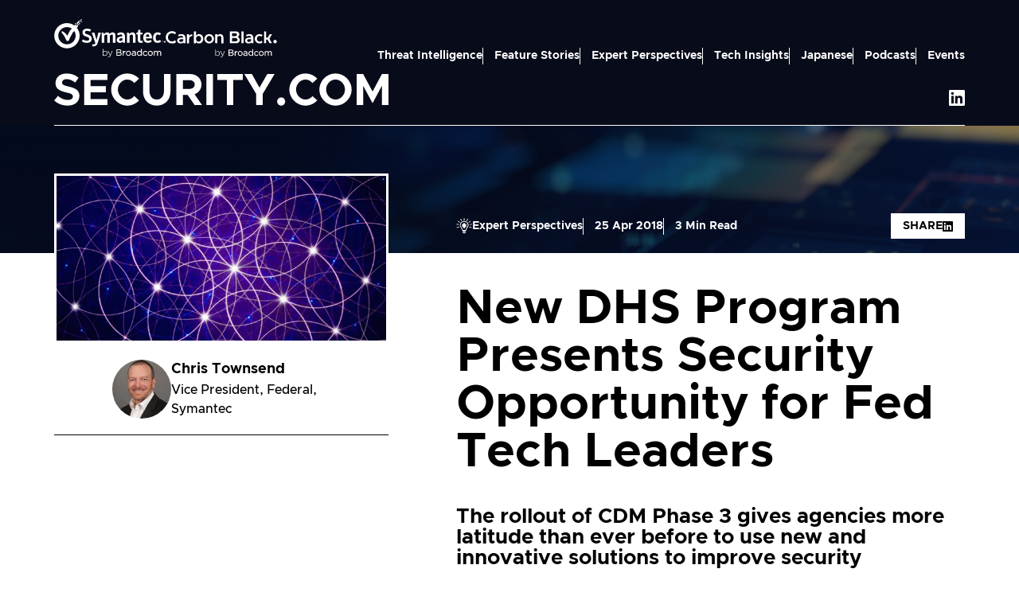

--- FILE ---
content_type: text/html; charset=utf-8
request_url: https://www.security.com/expert-perspectives/new-dhs-program-presents-security-opportunity-fed-tech-leaders
body_size: 61061
content:
<!DOCTYPE html><html lang="en"><head><meta charSet="utf-8"/><meta name="viewport" content="width=device-width, initial-scale=1"/><link rel="stylesheet" href="/_next/static/css/91f3074827ed6407.css" data-precedence="next"/><link rel="stylesheet" href="/_next/static/css/228965c8f67b8979.css" data-precedence="next"/><link rel="stylesheet" href="/_next/static/css/e03d175cc18da358.css" data-precedence="next"/><link rel="stylesheet" href="/_next/static/css/3cd81d5cef2cc5ea.css" data-precedence="next"/><link rel="stylesheet" href="/_next/static/css/b482740518d8f7ed.css" data-precedence="next"/><link rel="stylesheet" href="/_next/static/css/f582689824960482.css" data-precedence="next"/><link rel="preload" as="script" fetchPriority="low" href="/_next/static/chunks/webpack-ebe8f7b60a4c0e3f.js"/><script src="/_next/static/chunks/4bd1b696-a0fc727ea2dcaf8e.js" async=""></script><script src="/_next/static/chunks/794-b09537d7aae143c1.js" async=""></script><script src="/_next/static/chunks/main-app-3f94d1654d7621f8.js" async=""></script><script src="/_next/static/chunks/756-bd49ba8313c77573.js" async=""></script><script src="/_next/static/chunks/274-31f77d69489382d3.js" async=""></script><script src="/_next/static/chunks/152-a5ad2e1a26978482.js" async=""></script><script src="/_next/static/chunks/app/layout-c99e66e32c9224fb.js" async=""></script><script src="/_next/static/chunks/772-bd932efd7381f54a.js" async=""></script><script src="/_next/static/chunks/923-894658e36c1cae20.js" async=""></script><script src="/_next/static/chunks/828-ecddd2f22689f957.js" async=""></script><script src="/_next/static/chunks/app/%5Bblog%5D/%5Bpost%5D/page-e96575501c93732a.js" async=""></script><link rel="preload" href="https://cdn.cookielaw.org/consent/301196e0-93ad-473e-a572-975514574496/OtAutoBlock.js" as="script"/><link rel="preload" href="https://cdn.cookielaw.org/scripttemplates/otSDKStub.js" as="script"/><link rel="preload" href="https://www.googletagmanager.com/gtm.js?id=GTM-KF7XWD" as="script"/><meta name="theme-color" content="#ffffff"/><title>New DHS Program Presents Security Opportunity for Fed Tech Leaders | SECURITY.COM</title><meta name="description" content="The rollout of CDM Phase 3 gives agencies more latitude than ever before to use new and innovative solutions to improve security"/><link rel="manifest" href="/favicon/site.webmanifest"/><meta name="msapplication-TileColor" content="#cd2031"/><meta name="google-site-verification" content="QpS_7p7oPyNjksYmiXtMfTJDLRKiviv1FJaQOUGPnt0"/><meta name="google-site-verification-2" content="Phaks0EaD7hDs8gJnbzabqgvae8ar_dbX2uUTiqhB2Y"/><link rel="canonical" href="https://www.security.com/expert-perspectives/new-dhs-program-presents-security-opportunity-fed-tech-leaders"/><link rel="alternate" type="application/rss+xml" title="SECURITY.COM" href="/rss/v1/blogs/rss.xml"/><link rel="alternate" type="application/rss+xml" title="Threat Intelligence | SECURITY.COM" href="/rss/v1/blogs/rss.xml/221"/><link rel="alternate" type="application/rss+xml" title="Feature Stories | SECURITY.COM" href="/rss/v1/blogs/rss.xml/211"/><link rel="alternate" type="application/rss+xml" title="Expert Perspectives | SECURITY.COM" href="/rss/v1/blogs/rss.xml/251"/><link rel="alternate" type="application/rss+xml" title="Symantec and AI | SECURITY.COM" href="/rss/v1/blogs/rss.xml/17769"/><link rel="alternate" type="application/rss+xml" title="Tech Insights | SECURITY.COM" href="/rss/v1/blogs/rss.xml/231"/><link rel="alternate" type="application/rss+xml" title="Ransomware | SECURITY.COM" href="/rss/v1/blogs/rss.xml/16990"/><link rel="alternate" type="application/rss+xml" title="SolarWinds | SECURITY.COM" href="/rss/v1/blogs/rss.xml/16254"/><link rel="alternate" type="application/rss+xml" title="RSA Conference | SECURITY.COM" href="/rss/v1/blogs/rss.xml/16991"/><link rel="alternate" type="application/rss+xml" title="Japanese | SECURITY.COM" href="/rss/v1/blogs/rss.xml/11291"/><meta property="og:title" content="New DHS Program Presents Security Opportunity for Fed Tech Leaders"/><meta property="og:description" content="The rollout of CDM Phase 3 gives agencies more latitude than ever before to use new and innovative solutions to improve security"/><meta property="og:url" content="https://www.security.com/expert-perspectives/new-dhs-program-presents-security-opportunity-fed-tech-leaders"/><meta property="og:image" content="https://www.security.com/sites/default/files/styles/blogs_hero_tiny/public/2018-04/GettyImages-947564788.jpg.webp?h=a90c856f&amp;itok=1QAqzBSv"/><meta property="og:type" content="article"/><meta name="twitter:card" content="summary_large_image"/><meta name="twitter:title" content="New DHS Program Presents Security Opportunity for Fed Tech Leaders"/><meta name="twitter:description" content="The rollout of CDM Phase 3 gives agencies more latitude than ever before to use new and innovative solutions to improve security"/><meta name="twitter:image" content="https://www.security.com/sites/default/files/styles/blogs_hero_tiny/public/2018-04/GettyImages-947564788.jpg.webp?h=a90c856f&amp;itok=1QAqzBSv"/><link rel="shortcut icon" href="/favicon/favicon.ico"/><link rel="icon" href="/favicon.ico?b6cd67a9800067d6" type="image/x-icon" sizes="48x48"/><link rel="icon" href="/favicon/favicon-96x96.png" sizes="96x96" type="image/png"/><link rel="icon" href="/favicon/favicon.svg" sizes="16x16" type="image/svg+xml"/><link rel="apple-touch-icon" href="/favicon/apple-touch-icon.png" sizes="180x180"/><script src="/_next/static/chunks/polyfills-42372ed130431b0a.js" noModule=""></script></head><body><div hidden=""><!--$--><!--/$--></div><script>(self.__next_s=self.__next_s||[]).push(["https://cdn.cookielaw.org/consent/301196e0-93ad-473e-a572-975514574496/OtAutoBlock.js",{"type":"text/javascript","async":true,"id":"cookielaw consent"}])</script><script>(self.__next_s=self.__next_s||[]).push(["https://cdn.cookielaw.org/scripttemplates/otSDKStub.js",{"type":"text/javascript","data-domain-script":"301196e0-93ad-473e-a572-975514574496","async":true,"id":"script templates"}])</script><script>(self.__next_s=self.__next_s||[]).push([0,{"type":"text/javascript","children":"\n              function OptanonWrapper() {}\n            ","id":"optanon wrapper"}])</script><a href="#main-content" class="skip-link sr-only">Skip to main content</a><div class="page-grow page-flex"><div class="page page-grow"><div class="page__head"><header class="header "><div class="container"><div class="header__inner"><div class="header__branding"><div class="branding"><div class="branding__top"><a class="branding__logo branding__logo--symantec" target="_blank" href="https://www.linkedin.com/company/symantec/"><svg xmlns="http://www.w3.org/2000/svg" viewBox="0 0 721 249"><g fill="#FFF"><path d="M211.83 155.03c-16.67 0-27.29-6.35-32.13-10.13l-.51-.39.34-.53 6.95-10.87.4-.63.6.45a41.3 41.3 0 0 0 24.09 8c9.92 0 15.6-4.31 15.6-11.81 0-8.25-6.69-10.61-18.82-14.88l-1.43-.5c-12.18-4.24-23.45-10.43-23.45-26.93 0-14.85 11.43-24.43 29.11-24.43 10.48 0 18.63 1.91 25.62 6l.56.33-.28.58-5.56 11.49-.31.65-.64-.33a41.6 41.6 0 0 0-19.13-4.6c-6.31 0-13.83 1.72-13.83 9.91s5.92 10 17.71 13.86c12.81 4.18 26.49 10.18 26.49 28.58 0 16.41-11.73 26.21-31.38 26.21zm43.94 22.35c-3.16-.02-6.3-.4-9.37-1.15l-.64-.14.1-.65 1.65-10.77.1-.67.67.08 1.07.14c1.58.23 3.18.35 4.78.37 6.17 0 10.12-2.34 12.76-7.56l-23.14-68-.32-.92h17.17l.15.51 13.43 48.05 12-48.06.13-.53h16.26l-.27.9-20.6 67.32c-4.36 14.39-12.6 21.08-25.93 21.08m141.04-23.49h-16.55v-44c0-5.49-1.13-9.15-6.62-9.15-3.79 0-8.22 2.26-12.82 6.55v46.62h-16.55v-44c0-5.49-1.13-9.15-6.63-9.15-4 0-8.69 2.47-12.82 6.79v46.38h-16.55V88.09h10.42l.16.48 2.92 9c6.85-7.33 13.79-10.9 21.17-10.9 9.38 0 13.21 5.11 15.38 9.93 4.63-4.7 11.76-9.93 20.62-9.93 14.77 0 17.87 12.67 17.87 23.3zm28.6 1.14c-12.16 0-20.65-7.82-20.65-19 0-7.2 2.51-12.24 7.88-15.87s14.6-6.44 28.62-8.48v-1.67c0-7.22-2.62-9.91-9.66-9.91-6 0-12.1 2.52-17.76 5.24l-.6.29-.31-.6-5.31-10-.31-.58.56-.35c8.33-5.11 16.07-7.43 25.12-7.43 16.24 0 24.82 8.4 24.82 24.31v42.88h-10.38l-.18-.43-2.76-6.39c-4.13 3.78-10.6 8-19.08 8zm15.85-32.3c-10.83 2.1-16.17 4.08-18.33 6.78-1.34 1.55-1.75 2.84-1.75 5.5 0 4.91 2.64 7.51 7.64 7.51 4.55-.16 8.92-1.81 12.44-4.69zM526 153.89h-16.55v-44c0-6.41-2.25-9.15-7.5-9.15-4.42 0-9.6 2.65-13.58 6.91v46.26h-16.55V88.09h10.42l.16.48 2.91 9.07c6.82-7.36 14-10.94 21.93-10.94 12.45 0 18.76 7.84 18.76 23.3zm34.54 1.14c-13 0-19.26-6.42-19.26-19.65V99.96h-9.59V88.09h10l2.94-17.86.06-.56h13.17v18.42h13.83v11.87h-13.86v34.54c0 5.64 1 7.64 6.38 7.64 2.29-.11 4.56-.53 6.74-1.24l.74-.23.14.77 1.9 10.48.1.57-.53.21a34.8 34.8 0 0 1-12.77 2.32h.01zm45.72 0c-18.42 0-29.87-12.9-29.87-33.66s11.3-34.7 28.74-34.7 27.84 12.68 27.84 34.79v4.62h-39.48c.91 10.64 5.21 15.4 13.91 15.4 7.11 0 11.82-2.64 16.8-5.82l.59-.38.37.59 6.06 9.47.35.54-.5.39c-6.17 4.77-12.29 8.73-24.81 8.73zm-12.63-39.79h22.39c-.38-10.87-3.94-16.16-10.89-16.16s-10.58 5.29-11.5 16.16m76.06 39.79c-21.94 0-29.75-17.39-29.75-33.66-.03-15.99 7.75-34.7 29.75-34.7 9.06 0 15.38 2.16 21.17 7.24l.47.41-.36.52-6.94 10-.42.58-.58-.43a20.16 20.16 0 0 0-13.21-4.54c-8.51 0-12.82 7-12.82 20.78s4.32 20.14 13.19 20.14c5.86 0 9.67-2.2 13.56-5.52l.56-.47.45.58 7.2 9.22.37.48-.42.44c-5.94 6.08-13 8.92-22.22 8.92zM82.9 190.49C37.5 190.49.7 153.7.69 108.3c0-45.4 36.79-82.2 82.19-82.21 45.4 0 82.2 36.79 82.21 82.19-.06 45.38-36.82 82.14-82.19 82.21m0-138.39c-31.02.02-56.15 25.17-56.13 56.19s25.17 56.15 56.19 56.13 56.15-25.17 56.13-56.19c0-14.88-5.92-29.16-16.45-39.68A55.9 55.9 0 0 0 82.9 52.1m89.54-38.66h6.41v6.4h-6.41zm0-12.77h6.41v6.42h-6.41zM154.4 19.8h5.99v6.26h-5.99zm-11.86 12.29h6.04v5.98h-6.04z"></path><path d="M160.39 26.06h6.71v6.03h-6.71zm-23.86.3h6.01v5.73h-6.01zm17.87 5.73h5.99v5.98h-5.99zm11.7-25h6.34v6.35h-6.34zm-11.7 6.35h11.69v6.36H154.4zm-5.82 6.36h5.83v12.29h-5.83zm0 18.27v6h-6v-6h-10v4.35h-5.37v5.36h6v6h-6v-6h-6.37v9.37h-6v6h-4v6h-4.4c-4.94 7.34-17.31 30.22-21 39.55-13.48-18.77-24-26.21-32.19-28.9-4.55-1.35-9.93 3.5-2.55 11.12 17 18.65 22.31 34.1 27.46 46.43 2.73 6.49 15 7.5 17.42.89 5.22-14 12.79-29.7 21.75-42.61v-6.69h4.78v-6h5v-7h6V69.2h-6.08v-6.13h6.08v6.13h5.95v-6.07h4.78v-7.31h5.36v-5h5.16V38.07zm180.88 169.29c-4.78 0-8.83 2.26-12.05 6.72v-18.97h-3.5v43.58h3.56v-5.75c4.37 6.65 13.3 8.49 19.95 4.12.91-.6 1.75-1.3 2.5-2.08 3.06-3.08 4.69-7.3 4.51-11.64v-.12c.17-4.3-1.46-8.48-4.51-11.52-2.75-2.8-6.52-4.38-10.45-4.36v.02zm-.29 3.39c3.07-.03 6.02 1.23 8.11 3.49 2.28 2.48 3.49 5.77 3.35 9.14v.12c.17 3.36-1 6.65-3.26 9.14a11 11 0 0 1-8.2 3.39c-3.15 0-6.16-1.29-8.34-3.57-2.4-2.39-3.7-5.67-3.58-9.05v-.12c-.09-3.36 1.2-6.61 3.58-8.99 2.18-2.28 5.19-3.56 8.34-3.56zm34.13 23.69-12.22-26.18-.08-.18h-4.05l14.57 30.15c-.73 1.92-1.83 3.67-3.23 5.17a5.49 5.49 0 0 1-3.88 1.5c-1.72.02-3.43-.35-4.99-1.09l-.3-.14-1.29 3.13.28.12c1.91.85 3.97 1.29 6.06 1.29 2.14.04 4.23-.68 5.88-2.04 1.97-1.86 3.48-4.15 4.41-6.68L377.65 208h-3.88l-10.49 26.45h.02zm65.99-17.43c3.55-1.82 5.7-5.55 5.52-9.53.03-2.63-1-5.16-2.84-7.03-2.59-2.59-6.37-3.88-11.18-3.88h-18.1v42.38h18.86c3.99.19 7.93-.9 11.25-3.12 2.83-2.03 4.45-5.36 4.31-8.84 0-4.65-2.62-8.03-7.81-9.98zm-9.27-2.05h-11.55v-12.93h11.89c2.24-.14 4.47.45 6.36 1.67a5.17 5.17 0 0 1 2.12 4.41v.12a5.74 5.74 0 0 1-2.33 4.94c-1.92 1.28-4.2 1.91-6.5 1.8zm1.64 18.64h-13.19v-13.27h12.42c2.7-.16 5.38.44 7.76 1.72 1.63 1 2.59 2.8 2.51 4.71v.12c.07 1.94-.85 3.77-2.44 4.87-2.1 1.34-4.57 1.99-7.06 1.85M454 209.15a15.7 15.7 0 0 0-4 4.31v-6.06h-5.83v31.62h5.78V226.3c0-4.25 1.09-7.56 3.23-9.86 2.1-2.28 5.09-3.54 8.18-3.44h.98v-6.1h-.59c-2.77-.17-5.51.63-7.76 2.26h.01zm26.9-2.41c-4.43-.1-8.69 1.66-11.75 4.86-6.26 6.49-6.29 16.75-.06 23.27 3.05 3.17 7.3 4.92 11.7 4.81 4.44.09 8.71-1.67 11.79-4.86 6.26-6.49 6.29-16.75.06-23.27a15.8 15.8 0 0 0-11.74-4.81m0 27.68a9.88 9.88 0 0 1-7.54-3.25 12.09 12.09 0 0 1-.08-15.97 9.64 9.64 0 0 1 7.5-3.23 9.93 9.93 0 0 1 7.58 3.27 11.44 11.44 0 0 1 3.09 8.09c.06 2.91-1.01 5.73-2.99 7.87a9.73 9.73 0 0 1-7.56 3.21zm34.92-27.45c-3.91.03-7.77.92-11.31 2.59l-.53.23 1.78 4.89.62-.28c2.8-1.36 5.85-2.1 8.96-2.17 2.27-.16 4.51.54 6.28 1.95a7.23 7.23 0 0 1 2.15 5.7v.25c-2.85-.73-5.77-1.1-8.71-1.1-3.48-.17-6.93.76-9.84 2.68a9.05 9.05 0 0 0-3.78 7.87 8.8 8.8 0 0 0 3.62 7.43c2.41 1.78 5.34 2.71 8.34 2.65 3.88.13 7.63-1.38 10.34-4.16v3.52h5.6v-19.19c.21-3.43-.98-6.79-3.3-9.32-2.31-2.34-5.77-3.53-10.23-3.53zm5.28 25.67a10.73 10.73 0 0 1-6.81 2.18c-1.81.06-3.58-.47-5.06-1.51a4.64 4.64 0 0 1-1.95-4.03c-.05-1.62.73-3.16 2.07-4.07 1.84-1.17 4-1.72 6.18-1.59 2.81 0 5.61.4 8.31 1.15v2.46c.03 2.15-1 4.17-2.74 5.42zm40.57-20.66a13.92 13.92 0 0 0-11.02-5.24 14.54 14.54 0 0 0-10.6 4.53c-3.1 3.21-4.74 7.56-4.54 12.02-.2 4.43 1.45 8.73 4.54 11.91 2.78 2.87 6.61 4.48 10.6 4.46 4.33 0 8.41-2.04 11.02-5.49v4.85h5.78v-44.15h-5.78v17.12zm-2.94 3.19a11.915 11.915 0 0 1 0 16.06 9.8 9.8 0 0 1-7.25 3.13 9.42 9.42 0 0 1-7.1-3.06 12.776 12.776 0 0 1-.09-16.28 9.47 9.47 0 0 1 7.19-2.97 9.8 9.8 0 0 1 7.25 3.13zm40.26 14.92a12.04 12.04 0 0 1-8.83 4.33 9.73 9.73 0 0 1-7.51-3.25 12.11 12.11 0 0 1 0-15.99 9.43 9.43 0 0 1 7.27-3.21c3.06 0 6.01 1.47 8.78 4.4l.45.48 3.88-4.09-.4-.43c-3.21-3.59-7.8-5.63-12.62-5.6-4.36-.08-8.55 1.68-11.53 4.86a16.34 16.34 0 0 0-4.67 11.74c-.06 4.32 1.62 8.48 4.67 11.55 3 3.16 7.18 4.91 11.53 4.84 4.98-.02 9.69-2.25 12.86-6.09l.4-.45-3.78-3.54zm23.27-23.35c-4.43-.1-8.7 1.66-11.77 4.86a16.22 16.22 0 0 0-4.73 11.74 16.06 16.06 0 0 0 4.68 11.64c3.05 3.17 7.3 4.92 11.7 4.81 4.43.09 8.71-1.67 11.79-4.86 3.12-3.11 4.84-7.35 4.76-11.75.08-8.96-7.12-16.29-16.08-16.37h-.35zm0 27.68a9.83 9.83 0 0 1-7.54-3.25c-4.05-4.54-4.09-11.39-.08-15.97a9.64 9.64 0 0 1 7.5-3.23 9.87 9.87 0 0 1 7.56 3.27c4.08 4.52 4.13 11.38.12 15.97a9.73 9.73 0 0 1-7.56 3.21m58.15-27.68a12.61 12.61 0 0 0-10.63 5.52 10.6 10.6 0 0 0-9.83-5.47 11.52 11.52 0 0 0-9.19 4.49v-3.88h-5.78v31.62h5.78v-17.97c-.09-2.36.71-4.67 2.25-6.46a7.13 7.13 0 0 1 5.59-2.5c2-.11 3.94.7 5.26 2.2a9.33 9.33 0 0 1 1.93 6.23v18.49h5.78v-18.1c-.14-2.36.66-4.68 2.21-6.46a7.16 7.16 0 0 1 5.51-2.34c2.01-.12 3.97.68 5.33 2.17a9.44 9.44 0 0 1 1.93 6.37v18.37h5.78v-19.39c.17-3.41-.97-6.76-3.19-9.35a11.3 11.3 0 0 0-8.71-3.54zm21.16-62.19h2.57v8.29h2.05v-8.29h2.5v-1.62h-7.12zm16.08-1.62-1.87 7.23-2-7.23h-3.07l-.02 9.91h2v-7.58l2 7.58h1.88l2.12-7.58v7.58h2v-9.91z"></path></g></svg></a><a class="branding__logo branding__logo--carbon-black" target="_blank" href="https://www.linkedin.com/company/carbon-b1ack/"><svg xmlns="http://www.w3.org/2000/svg" viewBox="0 0 746 176"><path fill="#FFF" d="M739.3 60.1h-12.7L720.3 71l6.3 10.9h12.7l6.3-10.9zm-26.7-38.4h-15.8l-11.1 19c-1.4 2-1.9 3.2-5 3.4h-7.6V2h-14.2v79.9h14.2V57h6.2c3 .1 3.6 1.2 4.7 3.1l12.5 21.8h15.9L695 51.7l17.4-30zm-63.8 5.7c-2.2-1.7-4.6-3.2-7.2-4.3-4-1.7-8.2-2.6-12.5-2.6s-11.2 1.5-16 4.3c-4.8 2.7-8.9 6.7-11.8 11.5-2.8 4.7-4.5 10.1-4.5 15.5s1.5 10.9 4.5 15.6c2.8 4.8 6.9 8.8 11.8 11.5 8.8 5.1 19.5 5.7 28.8 1.6 2.5-1.1 5-2.6 7.1-4.3l-6.3-11.1c-1.7 1.9-3.7 3.4-6 4.3-2.4 1.1-5 1.7-7.4 1.7s-6.3-.9-9.1-2.6c-2.7-1.7-5.1-4.2-6.6-7.1-1.6-3-2.5-6.3-2.5-9.7s.9-6.7 2.5-9.6c1.5-2.9 3.8-5.3 6.6-7.1 2.7-1.7 5.8-2.6 9.1-2.6 5.1 0 9.9 2.2 13.3 6l4.8-8.4 1.5-2.9zm-87.2-7c-7.6 0-15.5 2.1-23.9 6.3l5.5 9.6c5-2.4 10.2-4.2 15.6-4.2 10.1 0 13.8 5.2 14.4 12h-16.5c-13.5 0-24.6 8.2-24.6 20s9.7 19.2 22.5 19.2 14.2-2.6 18.6-8.2v6.8h14.3V45.8c0-15.3-9.9-25.4-25.8-25.4zm11.5 40.9c0 5.7-5.7 11.7-15.4 11.7s-11.8-3.6-11.8-9.3 5.7-9.4 12.8-9.4h14.4v7.1zM507.4 2h14.2v79.9h-14.2zm-25.6 37.7c7.4-4 11.3-9.9 11.3-17.6s-1-7.2-3-10.3c-2.1-3.1-5-5.6-8.3-7.2-3.6-1.7-7.6-2.6-12.2-2.5h-38.8v79.8h40.3c4.8-.1 9.3-1 13.2-2.9 3.7-1.7 6.8-4.3 9.1-7.7 2.2-3.4 3.3-7.2 3.2-11.2 0-4.2-1.4-8.3-3.8-11.8-2.7-3.6-6.3-6.4-10.9-8.7zm-37.2-25h21.2c3.6 0 6.4.9 8.8 2.7 2.2 1.6 3.5 4.3 3.5 7.1s-1.1 5.1-3.5 6.9-5.2 2.7-8.8 2.7h-21.2V14.6zm33.1 51.5c-2.5 2.1-5.7 3.2-9.7 3.2h-23.3V46.7H468c4 0 7.2 1.1 9.7 3.2 4.5 3.9 5.1 10.7 1.2 15.1-.2.2-.7.7-1.2 1.1zM376.4 23.5c-3.5-2-7.6-3-11.5-3s-7.4.9-10.8 2.6c-3.1 1.6-5.8 4-7.8 6.8v-8.2h-14.2v60.2h14.2v-38c.5-3.2 2.2-6.2 4.8-8.1 2.7-2.2 6.2-3.4 9.7-3.2 3.7 0 6.7 1.2 9.1 3.9 2.4 2.6 3.6 6 3.5 10.1v35.5h13.7V43.9c.1-4.2-.9-8.3-2.8-12-1.6-3.6-4.3-6.4-7.7-8.3zm-68.8 1.3c-9.9-5.7-22.1-5.7-31.9 0-4.8 2.7-8.9 6.7-11.8 11.5-2.8 4.7-4.5 10.1-4.5 15.5s1.5 10.9 4.5 15.6c2.8 4.8 6.9 8.8 11.8 11.5 9.9 5.7 22.1 5.7 31.9 0 4.8-2.9 8.9-6.8 11.8-11.5 2.8-4.7 4.5-10.1 4.5-15.6s-1.5-10.9-4.5-15.5c-2.8-4.8-6.9-8.8-11.8-11.5m-.2 36.8c-1.6 2.9-3.8 5.3-6.7 7.1-2.7 1.7-5.8 2.6-9.1 2.6s-6.3-.9-9.1-2.6-5.1-4.2-6.7-7.1c-1.6-3-2.5-6.3-2.5-9.7s.9-6.7 2.5-9.6 4-5.3 6.7-7.1c2.7-1.7 5.8-2.6 9.1-2.6s6.3.9 9.1 2.6c5.7 3.6 9.2 9.9 9.2 16.6.1 3.4-.7 6.7-2.5 9.7zm-68.8-37.1c-4.2-2.7-9.2-4.1-14.2-4-8.3-.1-16.3 4-20.8 10.9V2.1h-14.2V82h14.2v-9.7c4.6 6.9 12.5 11.1 20.8 10.9 5 .1 9.9-1.4 14.2-4 4.2-2.7 7.7-6.6 9.8-11.2 2.5-5.1 3.7-10.7 3.7-16.3s-1.2-11.2-3.7-16.1c-2.1-4.6-5.6-8.6-9.8-11.3zM233 65.8c-3.2 3.6-7.4 5.5-12.4 5.5s-9.1-1.9-12.2-5.5c-3.2-3.6-4.8-8.3-4.8-13.9s1.7-10.3 4.8-13.9 7.2-5.5 12.2-5.5 9.2 1.9 12.4 5.5 4.8 8.2 4.8 13.9c.1 5.6-1.6 10.3-4.8 13.9m-75.7-34.3v-9.7h-14.2V82h14.2V53q0-8.55 6-13.8c6-5.25 9.2-4.8 15.5-4.8V21.9c-6.4-.1-17.1 4.6-21.5 9.7zm-50.5-11.1c-7.6 0-15.5 2.1-23.9 6.3l5.5 9.6c5-2.4 10.2-4.2 15.6-4.2 10.1 0 13.8 5.2 14.4 12h-16.5c-13.5 0-24.6 8.2-24.6 20S87 83.3 99.8 83.3s14.2-2.6 18.6-8.2v6.8h14.3V45.8c0-15.3-9.9-25.4-25.8-25.4zm11.6 40.9c0 5.7-5.7 11.7-15.4 11.7s-11.8-3.6-11.8-9.3 5.7-9.4 12.8-9.4h14.4v7.1zm-55.6 0c-10.7 10.9-28.2 11.3-39.1.6s-11.3-28.2-.6-39.1 28.2-11.3 39.1-.6l.6.6 6.9-12C62.1 4.4 52.5.7 42.5.7 19.5.7.9 19.2.9 42s18.6 41.3 41.6 41.3 19.6-3.5 27.2-9.9l-6.9-12.2zm285.3 73.1c-4.8 0-8.8 2.3-12 6.8v-19h-3.6v43.6h3.6V160c3.1 4.3 7.1 6.5 12 6.5s7.4-1.5 10.5-4.4c3-3 4.5-6.9 4.5-11.5 0-4.9-1.6-8.7-4.5-11.6-3.1-3-6.5-4.5-10.5-4.5zm-.3 3.4c3.2 0 5.8 1.2 8.1 3.5 2.3 2.4 3.3 5.4 3.3 9.1 0 3.9-1.1 7-3.2 9.3s-4.9 3.3-8.2 3.3-5.9-1.2-8.3-3.6q-3.6-3.6-3.6-9c0-3.7 1.2-6.8 3.6-9.1 2.3-2.3 5.1-3.5 8.3-3.5m34.2 23.7-12.1-26.1v-.2h-4.2l14.6 30.2c-1.1 2.5-2.1 4.3-3.2 5.2s-2.4 1.5-3.8 1.5-3.4-.4-5-1.1h-.4c0-.1-1.2 3-1.2 3h.2c2 .9 4 1.4 6.1 1.4s4.3-.7 5.8-2c1.7-1.3 3.1-3.6 4.4-6.7l13.2-31.5h-3.9l-10.6 26.3zm65.9-17.4c3.7-2 5.5-5.2 5.5-9.5s-.9-5.1-2.8-7c-2.6-2.5-6.4-3.8-11.2-3.8h-18.2v42.4h18.9c4.6 0 8.4-1.1 11.3-3.1 2.8-2.1 4.3-5 4.3-8.8.1-5-2.5-8.3-7.7-10.2zm-9.2-2.1h-11.5v-13h11.9c2.7 0 4.9.6 6.3 1.7s2.1 2.5 2.1 4.4c0 2.3-.7 3.9-2.4 5.1-1.6 1.2-3.7 1.8-6.4 1.8m1.6 18.7h-13.2v-13.3h12.4c3.4 0 6.1.6 7.8 1.7s2.5 2.6 2.5 4.8c0 2.1-.8 3.8-2.5 5-1.7 1.3-4 1.9-7 1.9zm32.4-24.5c-1.6 1.2-3 2.6-4 4.3v-6.1h-5.8V166h5.8v-12.7c0-4.3 1.1-7.6 3.2-9.9 2.1-2.4 4.9-3.5 8.2-3.5h.9v-6.1h-.6c-2.8-.1-5.5.7-7.7 2.3zm27-2.4c-4.6 0-8.7 1.7-11.8 4.9s-4.8 7.1-4.8 11.8 1.6 8.4 4.6 11.5q4.65 4.8 11.7 4.8c4.7 0 8.7-1.7 11.8-4.9 3.2-3.2 4.8-7.1 4.8-11.8s-1.6-8.4-4.8-11.5c-3-3.1-6.9-4.8-11.5-4.8m0 27.7c-3 0-5.5-1.1-7.5-3.2s-3.1-4.9-3.1-8.1.9-5.7 3-7.9 4.4-3.2 7.5-3.2 5.5 1.1 7.6 3.3c2 2.1 3.1 4.9 3.1 8.1s-.9 5.7-3 7.9c-2.1 2-4.5 3.1-7.6 3.1m34.8-27.5c-3.8 0-7.6.8-11.3 2.6l-.5.2 1.8 4.9.6-.2c3.2-1.4 6.2-2.1 8.9-2.1s4.9.7 6.3 1.9q2.1 1.95 2.1 5.7v.2c-2.8-.7-5.8-1.1-8.7-1.1-4 0-7.4 1-9.9 2.7s-3.8 4.4-3.8 7.9 1.2 5.6 3.7 7.5c2.4 1.8 5.1 2.6 8.3 2.6s7.7-1.4 10.3-4.2v3.6h5.6v-19.3q0-6-3.3-9.3c-2.3-2.5-5.7-3.7-10.2-3.7zm5.3 25.7c-1.9 1.4-4.2 2.1-6.8 2.1s-3.7-.5-5.1-1.5c-1.3-1-1.9-2.3-1.9-4s.7-3.1 2-4c1.4-1.1 3.6-1.5 6.2-1.5s5.6.4 8.3 1.2v2.5q0 3.15-2.7 5.4zm40.6-20.7c-3-3.5-6.7-5.2-11.1-5.2s-7.6 1.5-10.6 4.5-4.5 7-4.5 12 1.6 8.9 4.5 11.9 6.5 4.5 10.6 4.5 8.1-1.9 11.1-5.5v4.9h5.8v-44.2h-5.8zm-2.9 3.2c2 2.1 3.1 4.8 3.1 8.1s-1.1 5.9-3.1 8c-2.1 2.1-4.5 3.1-7.2 3.1s-5.1-1-7.1-3.1c-2-2-3-4.8-3-8.2s.9-6.1 2.8-8.1 4.3-3 7.2-3c2.7.1 5.1 1.1 7.2 3.2zm40.2 15c-2.7 2.9-5.7 4.3-8.8 4.3s-5.5-1.1-7.5-3.2-3.1-4.9-3.1-8.1.9-5.8 3-8c2-2.1 4.4-3.2 7.2-3.2s6.1 1.4 8.8 4.4l.5.5 3.8-4-.4-.5c-3.6-3.7-7.7-5.6-12.6-5.6s-8.4 1.7-11.5 4.9-4.6 7.1-4.6 11.8 1.6 8.3 4.6 11.5 7 4.9 11.5 4.9 9.3-2 12.8-6.1l.4-.5-3.8-3.6-.4.5zm23.3-23.4c-4.6 0-8.7 1.7-11.8 4.9s-4.8 7.1-4.8 11.8 1.6 8.4 4.6 11.5q4.65 4.8 11.7 4.8c4.7 0 8.7-1.7 11.8-4.9 3.2-3.2 4.8-7.1 4.8-11.8s-1.6-8.4-4.8-11.5c-2.8-3.1-6.9-4.8-11.5-4.8m0 27.7c-3 0-5.5-1.1-7.5-3.2s-3.1-4.9-3.1-8.1.9-5.7 3-7.9 4.4-3.2 7.5-3.2 5.5 1.1 7.6 3.3c2 2.1 3.1 4.9 3.1 8.1s-.9 5.7-3 7.9c-2 2-4.5 3.1-7.6 3.1m58.1-27.7c-4.4 0-8 1.9-10.6 5.5-2.1-3.7-5.3-5.5-9.9-5.5s-6.7 1.5-9.2 4.5v-3.8h-5.8v31.6h5.8v-18c0-2.6.7-4.8 2.3-6.4s3.3-2.5 5.6-2.5 3.9.7 5.2 2.1 1.9 3.6 1.9 6.2V166h5.8v-18.2c0-2.7.7-4.9 2.3-6.4 1.4-1.5 3.3-2.4 5.5-2.4s4 .7 5.3 2.1 1.9 3.6 1.9 6.4v18.4h5.8v-19.5c0-3.9-1.1-7-3.2-9.4-2.1-2.3-5.1-3.5-8.8-3.5z"></path></svg></a></div><div class="branding__bottom"><a class="branding__logo branding__logo--security-com" target="_self" href="/"><svg xmlns="http://www.w3.org/2000/svg" fill="none" style="width:100%;height:auto" viewBox="0 0 421 41"><path fill="#fff" d="m0 34.234 4.72-5.73c3.614 3.18 7.724 5.106 12.56 5.106 4.11 0 6.224-1.932 6.224-4.37 0-2.785-2.224-3.631-8.056-4.996-8.057-1.87-13.78-4.198-13.78-11.75C1.668 4.945 7.446.35 15.78.35c6.225 0 11.055 1.988 14.947 5.39l-4.28 6.014c-3.39-2.779-7.222-4.316-10.89-4.316s-5.61 1.871-5.61 4.2c0 2.839 2.28 3.747 8.166 5.105C26.34 18.614 31.78 21.115 31.78 28.32c0 7.206-5.5 12.374-14.832 12.374-6.612 0-12.5-2.272-16.947-6.471zM45.897 8.58v7.774h19.17v7.55h-19.17v8.57h21.165v7.551h-29.39V1.03h29.39V8.58zM71.788 20.497C71.788 9.543 81.12.35 92.066.35c5.778 0 11.114 2.494 14.832 6.526l-5.947 5.452c-2.224-2.612-5.391-4.372-8.89-4.372-6.39 0-11.835 5.792-11.835 12.546 0 6.755 5.446 12.602 11.834 12.602 3.5 0 6.667-1.76 8.891-4.372l5.947 5.452c-3.723 3.976-9.054 6.526-14.832 6.526-10.946 0-20.278-9.25-20.278-20.208zM111.907 23.17V1.03h8.165v21.794c0 6.014 3.778 10.274 9.114 10.274s9.054-4.254 9.054-10.274V1.03h8.226v22.135c0 10.274-7.168 17.54-17.28 17.54-10.111 0-17.279-7.266-17.279-17.54zM176.86 40.025l-8.722-12.657h-6.056v12.657h-8.165V1.03h17.17c8.28 0 14.391 5.452 14.391 13.17 0 5.79-3.445 10.33-8.667 12.2l9.392 13.62h-9.332zm-14.783-20.32h8.111c4.055 0 6.835-2.154 6.835-5.506s-2.78-5.508-6.835-5.508h-8.111v11.015M191.692 1.03h8.22v38.99h-8.22zM217.42 8.58h-11.889V1.03h32.003v7.55h-11.889v31.445h-8.225zM254.426 25.948 239.48 1.03h9.555l9.501 17.084 9.888-17.084h9.168l-14.891 24.92v14.076h-8.28V25.948zM280.819 35.426c0-2.668 2.279-5.05 5.168-5.05 2.725 0 4.944 2.382 4.944 5.05 0 2.895-2.224 5.279-4.944 5.279-2.889 0-5.168-2.384-5.168-5.28M296.207 20.497c0-10.954 9.332-20.147 20.277-20.147 5.778 0 11.115 2.494 14.832 6.526l-5.947 5.452c-2.224-2.612-5.391-4.372-8.89-4.372-6.389 0-11.834 5.792-11.834 12.546 0 6.755 5.445 12.602 11.834 12.602 3.499 0 6.666-1.76 8.89-4.372l5.947 5.452c-3.723 3.976-9.054 6.526-14.832 6.526-10.945 0-20.277-9.25-20.277-20.208zM334.047 20.497c0-10.954 9.332-20.147 20.278-20.147s20.277 9.193 20.277 20.147-9.223 20.208-20.277 20.208-20.278-9.25-20.278-20.208m32.172 0c0-6.755-5.446-12.546-11.889-12.546s-11.834 5.791-11.834 12.546 5.446 12.601 11.834 12.601c6.389 0 11.889-5.791 11.889-12.601M381.001 1.03h8.166l11.834 22.022L412.78 1.03h8.225v38.99h-8.225V15.73l-11.779 22.024-11.834-22.023v24.295h-8.166z"></path></svg></a><button class="menu-toggle"><svg xmlns="http://www.w3.org/2000/svg" width="13" height="12" fill="none"><path fill="#000" d="M.813 2.36a.43.43 0 0 1-.438-.438V.828A.45.45 0 0 1 .813.391h11.375a.47.47 0 0 1 .437.437v1.094a.45.45 0 0 1-.437.437zm0 4.374a.43.43 0 0 1-.438-.437V5.203a.45.45 0 0 1 .438-.437h11.375a.47.47 0 0 1 .437.437v1.094a.45.45 0 0 1-.437.437zm0 4.375a.43.43 0 0 1-.438-.437V9.578a.45.45 0 0 1 .438-.437h11.375a.47.47 0 0 1 .437.437v1.094a.45.45 0 0 1-.437.437z"></path></svg></button></div></div></div><div class="header__menu"><nav class="main-nav" id="main-nav" aria-label="Main navigation"><ul class="main-nav__list"><li class="main-nav__item"><a class="main-nav__link" target="_self" href="/threat-intelligence">Threat Intelligence</a></li><li class="main-nav__item"><a class="main-nav__link" target="_self" href="/feature-stories">Feature Stories</a></li><li class="main-nav__item"><a class="main-nav__link" target="_self" href="/expert-perspectives">Expert Perspectives</a></li><li class="main-nav__item"><a class="main-nav__link" target="_self" href="/product-insights">Tech Insights</a></li><li class="main-nav__item"><a class="main-nav__link" target="_self" href="/japanese">Japanese</a></li><li class="main-nav__item"><a class="main-nav__link" target="_blank" href="https://symantec-enterprise-podcasts.security.com">Podcasts</a></li><li class="main-nav__item"><a class="main-nav__link" target="_self" href="https://www.security.com/broadcom-upcomingevents">Events</a></li></ul></nav><div class="main-nav__more-links"><button class="search-bar secondary-button"><svg xmlns="http://www.w3.org/2000/svg" width="20" height="20" fill="none"><path fill="currentColor" d="M13 6.5a6.5 6.5 0 0 1-1.25 3.833l3.957 3.959a1.001 1.001 0 0 1-1.416 1.415l-3.956-3.959a6.46 6.46 0 0 1-3.835 1.25A6.499 6.499 0 1 1 6.5 0C10.091 0 13 2.909 13 6.5m-6.5 4.498a4.5 4.5 0 0 0 4.158-6.22 4.5 4.5 0 1 0-4.158 6.22"></path></svg><input type="search" placeholder="Search" value=""/></button><a class="secondary-button switch-icon" target="_blank" href="https://www.broadcom.com">Broadcom Home<svg xmlns="http://www.w3.org/2000/svg" width="18" height="18" fill="none"><g fill="#fff" clip-path="url(#broadcom_svg__a)"><path d="M.421 11.72c.211-.1.427-.2.649-.29 1.031-.41 1.973-.27 2.916.3 0 0 .344.21.449.277.438.278.854.538 1.253.538s.754-.1.914-.837c.25-1.148.849-3.975 1.115-5.372.155-.82.238-1.264.327-1.569.155-.526.438-.814.837-.859 0 0 .072-.01.122-.01s.116.01.116.01q.609.067.843.865c.088.3.172.743.327 1.569.26 1.397.865 4.224 1.114 5.372.16.737.532.837.915.837.382 0 .815-.26 1.253-.538.105-.067.449-.277.449-.277.942-.571 1.885-.71 2.916-.3.221.09.443.189.648.289 0 .016-.01.033-.016.05.282-.87.438-1.802.438-2.772C18 4.03 13.97 0 9.003 0S0 4.03 0 9.003a9 9 0 0 0 .421 2.722z"></path><path d="M16.343 12.723a1.73 1.73 0 0 0-1.06.005c-.337.117-.642.316-.942.505-.565.354-1.208.759-2.029.759-1.214 0-2.062-.72-2.333-1.985-.211-.975-.982-4.667-.982-4.667a360 360 0 0 1-.975 4.667c-.272 1.264-1.12 1.985-2.334 1.985-.815 0-1.458-.405-2.03-.76-.298-.188-.603-.387-.942-.504-.349-.116-.71-.11-1.058-.005a4.6 4.6 0 0 0-.704.293A8.98 8.98 0 0 0 8.997 18c3.526 0 6.57-2.034 8.044-4.984a4.6 4.6 0 0 0-.704-.293zM17.18 12.74q.076-.16.144-.317c-.045.111-.094.21-.144.316"></path></g><defs><clipPath id="broadcom_svg__a"><path fill="#fff" d="M0 0h18v18H0z"></path></clipPath></defs></svg></a></div><div class="header-socials"><a class="linkedin" target="_blank" href="https://www.linkedin.com/company/symantec/"><svg xmlns="http://www.w3.org/2000/svg" fill="none" class="linkedin_svg__responsive-icon" viewBox="0 0 48 48"><g clip-path="url(#linkedin_svg__a)"><path fill="currentColor" d="M44.447 0H3.544C1.584 0 0 1.547 0 3.46V44.53C0 46.444 1.584 48 3.544 48h40.903C46.407 48 48 46.444 48 44.54V3.46C48 1.546 46.406 0 44.447 0M14.24 40.903H7.116V17.991h7.125zM10.678 14.87a4.127 4.127 0 0 1-4.134-4.125 4.127 4.127 0 0 1 4.134-4.125 4.125 4.125 0 0 1 0 8.25m30.225 26.034h-7.115V29.766c0-2.653-.047-6.075-3.704-6.075-3.703 0-4.265 2.896-4.265 5.887v11.325h-7.107V17.991h6.826v3.13h.093c.947-1.8 3.272-3.702 6.731-3.702 7.21 0 8.541 4.744 8.541 10.912z"></path></g><defs><clipPath id="linkedin_svg__a"><path fill="currentColor" d="M0 0h48v48H0z"></path></clipPath></defs></svg></a></div></div></div></div></header></div><div class="page__body"><div id="main"><div class="main__wrapper"><div class="main__content"><main class="main__content"><a id="main-content" tabindex="-1"></a><div class="blog-post-page__top"></div><article class="container"><div class="blog-post-page"><div class="blog-post-page__content"><header class="blog-post-page__header"><h1 class="blog-post-page__title">New DHS Program Presents Security Opportunity for Fed Tech Leaders</h1><h2 class="blog-post-page__subtitle">The rollout of CDM Phase 3 gives agencies more latitude than ever before to use new and innovative solutions to improve security</h2><div class="metadata" aria-label="Article metadata"><ul class="metadata__list"><li class="metadata__item"><a class="metadata__category" href="/expert-perspectives"><div class="metadata__icon" aria-hidden="true"><svg xmlns="http://www.w3.org/2000/svg" fill="none" viewBox="0 0 20 20"><g fill="#0098C7" fill-rule="evenodd" clip-path="url(#expert-perspectives_svg__a)" clip-rule="evenodd"><path d="M11.82 16.308H8.333c-.202 0-.364.174-.364.39s.162.347.364.347h3.487c.203 0 .365-.13.365-.346 0-.217-.162-.39-.365-.39M11.82 18.336H8.333c-.202 0-.364.175-.364.391 0 .174.162.346.364.346h3.487c.203 0 .365-.174.365-.346 0-.216-.162-.39-.365-.39M11.82 17.414H8.333c-.202 0-.364.13-.364.292s.162.261.364.261h3.487c.203 0 .365-.096.365-.261s-.162-.292-.365-.292M9.323 19.654c.226.212.49.341.754.341s.528-.127.754-.34c.038-.043.074-.128.151-.213H9.174c.075.085.113.17.152.212zM13.305 11.899c-.623 1.002-1.282 2.038-1.477 3.183h-3.5c-.195-1.143-.856-2.18-1.477-3.183-.7-1.073-1.361-2.075-1.282-3.075.115-2.396 2.062-4.184 4.51-4.184 2.45 0 4.395 1.788 4.51 4.184.077 1.002-.581 2.002-1.281 3.075zM10.077 3.78c-2.954 0-5.287 2.146-5.444 5.007-.077 1.252.662 2.433 1.4 3.541.623.965 1.282 1.967 1.362 3.04.038.323.39.572.856.572h3.654c.467 0 .815-.25.856-.572.077-1.072.739-2.075 1.362-3.04.738-1.108 1.477-2.289 1.4-3.54-.156-2.862-2.487-5.008-5.444-5.008zM10.054 3.045c.305 0 .523-.177.523-.422V.518c0-.245-.218-.422-.523-.422-.262 0-.48.177-.48.422v2.105c0 .245.218.422.48.422M13.115 3.67c.206.111.49.038.613-.183l1.146-1.99c.123-.184 0-.443-.205-.553-.246-.111-.53-.038-.654.183l-1.105 1.99c-.123.222-.04.443.205.554M18.062 3.814a.47.47 0 0 0-.593-.108l-1.813 1.306c-.184.146-.258.397-.11.579a.47.47 0 0 0 .593.108l1.812-1.306c.223-.146.26-.398.11-.579M19.974 7.824c-.04-.229-.284-.358-.528-.325l-2.438.325c-.244.032-.406.195-.367.423.04.195.244.325.528.292l2.439-.292c.243-.033.405-.228.366-.423M19.27 11.574l-2.219-.715c-.228-.075-.497.037-.574.263s.077.49.305.565l2.18.678c.228.075.497-.038.574-.264a.406.406 0 0 0-.267-.527M6.426 3.487c.123.221.41.294.613.184.246-.111.328-.332.205-.553L6.139 1.127c-.124-.221-.41-.294-.654-.183-.205.11-.328.369-.205.552zM4.608 5.59c.148-.18.074-.435-.11-.578L2.684 3.706a.47.47 0 0 0-.593.108c-.148.181-.11.435.11.579l1.813 1.306a.47.47 0 0 0 .593-.108M2.982 8.539c.285.033.487-.097.528-.292.041-.228-.123-.39-.366-.423L.705 7.499c-.243-.033-.487.096-.528.325-.041.195.123.39.367.423zM3.677 11.122c-.077-.226-.344-.338-.574-.263l-2.218.715a.406.406 0 0 0-.267.527c.077.226.344.339.574.264l2.18-.678c.228-.075.382-.339.305-.565"></path><path d="M10.544 7.122c-.157 0-.272-.108-.272-.254s.118-.254.272-.254c.153 0 .271.108.271.254s-.118.254-.271.254m-.857 0c-.156 0-.272-.108-.272-.254s.118-.254.272-.254.272.108.272.254-.118.254-.272.254m3.5.473c0-.108-.077-.219-.233-.219-.118 0-.234.073-.234.22v.691h-.776l-.429-.875-.195-.438c-.271-.656-1.05-.983-1.712-.765-.39.146-.662.4-.777.765l-.234.438-.39.875h-.776v-.692c0-.108-.118-.219-.234-.219-.115 0-.233.109-.233.22v1.129h1.051a2 2 0 0 0-.156.51h-.662c-.117-.035-.233.073-.233.181 0 .109.077.22.233.22h.662q-.001.272.118.545h-1.01v1.13c0 .108.118.18.233.18s.233-.072.233-.18v-.692h.739l.661 1.386a1.35 1.35 0 0 0 1.713.73c.351-.147.623-.4.777-.73l.662-1.386h.738v.656c0 .146.118.22.233.22s.234-.074.234-.22v-1.094h-1.01l.117-.546h.662c.118 0 .233-.108.233-.219-.038-.108-.118-.18-.233-.18h-.7c0-.182-.039-.365-.118-.511h1.051v-1.13z"></path></g><defs><clipPath id="expert-perspectives_svg__a"><path fill="#fff" d="M0 0h20v20H0z"></path></clipPath></defs></svg></div>Expert Perspectives</a></li><li class="metadata__item">25 Apr 2018</li><li class="metadata__item">3<!-- --> Min Read</li></ul><a class="primary-button social-icon social-icon--linkedin" target="_blank" href="https://www.linkedin.com/cws/share?url=https%3A%2F%2Fwww.security.com%2Fexpert-perspectives%2Fnew-dhs-program-presents-security-opportunity-fed-tech-leaders&amp;token=&amp;isFramed=true">Share<svg xmlns="http://www.w3.org/2000/svg" fill="none" class="linkedin_svg__responsive-icon" viewBox="0 0 48 48"><g clip-path="url(#linkedin_svg__a)"><path fill="currentColor" d="M44.447 0H3.544C1.584 0 0 1.547 0 3.46V44.53C0 46.444 1.584 48 3.544 48h40.903C46.407 48 48 46.444 48 44.54V3.46C48 1.546 46.406 0 44.447 0M14.24 40.903H7.116V17.991h7.125zM10.678 14.87a4.127 4.127 0 0 1-4.134-4.125 4.127 4.127 0 0 1 4.134-4.125 4.125 4.125 0 0 1 0 8.25m30.225 26.034h-7.115V29.766c0-2.653-.047-6.075-3.704-6.075-3.703 0-4.265 2.896-4.265 5.887v11.325h-7.107V17.991h6.826v3.13h.093c.947-1.8 3.272-3.702 6.731-3.702 7.21 0 8.541 4.744 8.541 10.912z"></path></g><defs><clipPath id="linkedin_svg__a"><path fill="currentColor" d="M0 0h48v48H0z"></path></clipPath></defs></svg></a></div></header><div class="paragraph paragraph-rich-text prose"><p>Phase 3 of the Department of Homeland Security’s <a href="https://www.dhs.gov/cisa/cdm">Continuous Diagnostics and Mitigation (CDM)</a> program promises to be a significant departure from the first two phases.</p>

<p>Phase 1 and Phase 2 focused on raising the baseline for security in the federal government. Agencies were required to tell what is on their network (Phase 1) and who is on their network (Phase 2). While these are important steps to set a baseline, it did not provide agencies much flexibility in terms of how they executed the requirements.</p>

<p>That all changes in Phase 3. This phase looks at the overall network – from on-premise to the cloud – with an eye towards discerning what is actually happening on that network. This phase provides federal agencies with some flexibility to make technology decisions that can make a lasting impact. With a large amount of latitude in terms of how to implement security improvements, those agencies that simply look to check the compliance box will be missing out on a huge opportunity.</p>

<p>Compliance in CDM Phase 3 does not equal enhanced security. It is a baseline that, if met, will allow agencies to move forward with the next step of the program, but does not fully provide the level of security federal agencies ultimately need. So, as agencies look to fulfill the requirements set forth in Phase 3, there are key areas where they can invest to offer both the compliance and a significantly more advanced security posture.</p>
</div><div class="paragraph paragraph-rich-text prose"><h2>Filling Capability Gaps</h2>

<p>Phase 3 directs agencies to understand what is happening on their network. This, in itself, has been a difficult task in the past, not only for federal agencies but across all sectors. Nefarious actors pride themselves on finding areas of low visibility on networks and later exploit them to steal data. This has become even more prevalent with the advent of the cloud and the elimination of the traditional network “boundary.”</p>

<p>Agencies should use the Phase 3 baseline as just that…a baseline. The opportunity for agencies is to fill the gap between what is outlined in the program and what they can implement to actually lock-down the network with current technologies, providing more capability and less overhead than what is considered compliant under Phase 3.</p>

<p>First and foremost, agencies should consider disappearing network boundaries. Cloud computing has changed the boundaries federal technology leaders have become accustomed to. Historically, the boundary was the physical agency itself, or in some cases, a single remote office. Now the boundary extends to anywhere an employee can access data through a secure (or unsecure, for that matter) connection.</p>
</div><div class="paragraph paragraph-rich-text prose"><p>As a result, agencies now need to look at the boundary as being where the data resides, and need to consider enterprise-wide security solutions that protect the data layer. As data leaves an agency’s traditional boundary, it is essential to identify where it is travelling, while enabling advanced protections. This capability is important to:</p>

<ul>
	<li>Control who can access data, even from unmanaged locations or devices</li>
	<li>Define what level of access a user has using digital rights management technology</li>
	<li>Monitor user access to data to identify anomalies, unusual or risky behaviors or security compromise</li>
	<li>Revoke access to users as necessary, effectively digitally shredding a document</li>
</ul>

<p>Agencies will also want to look into other security protocols that can protect the data in the cloud. Offerings, like cloud access security brokers, provide visibility into shadow IT, governance over data in cloud apps, as well as protection against threats targeting cloud accounts. Incorporating mobile security features, including secure endpoints, along with future-looking capabilities like advanced threat protection and incident response features that can quickly mitigate risks before they happen should round out this enterprise security approach.</p>
</div><div class="paragraph paragraph-rich-text prose"><h2>Benefiting from Phase 3</h2>

<p>CDM has done a tremendous job moving agency security standards forward. Combined with IT modernization efforts, the federal government is taking major strides to improve overall cyber security within agencies, looking at the inherent flaws in current systems and creating a plan to fix them.</p>

<p>CDM Phase 3 should not just be seen as another list of compliance benchmarks to check off, but an opportunity to greatly improve the government’s cyber security posture. While the baselines themselves will not make agencies fully secure, forward-thinking agencies can use CDM Phase 3 as an opportunity to modernize, enhance and deliver systems that truly protect data, meeting and exceeding the expectations of the program.</p>
</div><div class="paragraph paragraph-rich-text prose"><h3>If you found this information helpful you may also enjoy:</h3>

<ul>
	<li>
	<p><a href="https://www.symantec.com/blogs/feature-stories/cybersecurity-now-priority-fed-governments-modernization-initiative">Cyber Security Now a Priority in Fed Government’s Modernization Initiative</a></p>
	</li>
	<li>
	<p><a href="https://www.dhs.gov/cisa/cdm">Department of Homeland Security: Continuous Diagnostics and Mitigation</a></p>
	</li>
</ul>
</div><aside class="about-author"><h2 class="about-author__title">About the Author</h2><div class="about-author__info"><img alt="Chris Townsend" loading="lazy" width="215" height="215" decoding="async" data-nimg="1" class="about-author__image" style="color:transparent" srcSet="/_next/image?url=https%3A%2F%2Fwww.security.com%2Fsites%2Fdefault%2Ffiles%2Fstyles%2Fblogs_author_bio_large%2Fpublic%2F2017-11%2FChrisTownsend.jpg.webp%3Fh%3D8f0b2d98%26itok%3D9WlTx70B%201x%2C%20https%3A%2F%2Fwww.security.com%2Fsites%2Fdefault%2Ffiles%2Fstyles%2Fblogs_author_bio_large_2x%2Fpublic%2F2017-11%2FChrisTownsend.jpg.webp%3Fh%3D8f0b2d98%26itok%3D85UJlKHz%202x&amp;w=256&amp;q=75 1x, /_next/image?url=https%3A%2F%2Fwww.security.com%2Fsites%2Fdefault%2Ffiles%2Fstyles%2Fblogs_author_bio_large%2Fpublic%2F2017-11%2FChrisTownsend.jpg.webp%3Fh%3D8f0b2d98%26itok%3D9WlTx70B%201x%2C%20https%3A%2F%2Fwww.security.com%2Fsites%2Fdefault%2Ffiles%2Fstyles%2Fblogs_author_bio_large_2x%2Fpublic%2F2017-11%2FChrisTownsend.jpg.webp%3Fh%3D8f0b2d98%26itok%3D85UJlKHz%202x&amp;w=640&amp;q=75 2x" src="/_next/image?url=https%3A%2F%2Fwww.security.com%2Fsites%2Fdefault%2Ffiles%2Fstyles%2Fblogs_author_bio_large%2Fpublic%2F2017-11%2FChrisTownsend.jpg.webp%3Fh%3D8f0b2d98%26itok%3D9WlTx70B%201x%2C%20https%3A%2F%2Fwww.security.com%2Fsites%2Fdefault%2Ffiles%2Fstyles%2Fblogs_author_bio_large_2x%2Fpublic%2F2017-11%2FChrisTownsend.jpg.webp%3Fh%3D8f0b2d98%26itok%3D85UJlKHz%202x&amp;w=640&amp;q=75"/><div class="about-author__details"><p class="about-author__name">Chris Townsend</p><p class="about-author__position">Vice President, Federal, Symantec </p><p class="about-author__bio">Chris leads a team dedicated to working with Federal agencies to improve their security postures, while reducing cost and complexity. With 20 years of experience, Chris is committed to advancing government cybersecurity.</p></div></div></aside><div class="blog-post-page__recommended"><h3 class="blog-post-page__recommended-title">You might also enjoy</h3><div class="blog-post-page__recommended-blog-posts"><article class="blog-post-teaser"><a class="blog-post-teaser__link-wrapper" href="/feature-stories/cyber-security-now-priority-fed-governments-modernization-initiative"><div class="blog-post-teaser__image-wrapper"><img alt="Cyber Security Now a Priority in Fed Government’s Modernization Initiative" loading="lazy" width="430" height="270" decoding="async" data-nimg="1" class="blog-post-teaser__image" style="color:transparent" srcSet="/_next/image?url=https%3A%2F%2Fwww.security.com%2Fsites%2Fdefault%2Ffiles%2Fstyles%2Fblogs_bundle_medium%2Fpublic%2F2018-02%2FGettyImages-913690482.jpg.webp%3Fh%3Dcef0b0f3%26itok%3DdaqqovIS%201x%2C%20https%3A%2F%2Fwww.security.com%2Fsites%2Fdefault%2Ffiles%2Fstyles%2Fblogs_bundle_medium_2x%2Fpublic%2F2018-02%2FGettyImages-913690482.jpg.webp%3Fh%3Dcef0b0f3%26itok%3DpCCiREVg%202x&amp;w=640&amp;q=75 1x, /_next/image?url=https%3A%2F%2Fwww.security.com%2Fsites%2Fdefault%2Ffiles%2Fstyles%2Fblogs_bundle_medium%2Fpublic%2F2018-02%2FGettyImages-913690482.jpg.webp%3Fh%3Dcef0b0f3%26itok%3DdaqqovIS%201x%2C%20https%3A%2F%2Fwww.security.com%2Fsites%2Fdefault%2Ffiles%2Fstyles%2Fblogs_bundle_medium_2x%2Fpublic%2F2018-02%2FGettyImages-913690482.jpg.webp%3Fh%3Dcef0b0f3%26itok%3DpCCiREVg%202x&amp;w=1080&amp;q=75 2x" src="/_next/image?url=https%3A%2F%2Fwww.security.com%2Fsites%2Fdefault%2Ffiles%2Fstyles%2Fblogs_bundle_medium%2Fpublic%2F2018-02%2FGettyImages-913690482.jpg.webp%3Fh%3Dcef0b0f3%26itok%3DdaqqovIS%201x%2C%20https%3A%2F%2Fwww.security.com%2Fsites%2Fdefault%2Ffiles%2Fstyles%2Fblogs_bundle_medium_2x%2Fpublic%2F2018-02%2FGettyImages-913690482.jpg.webp%3Fh%3Dcef0b0f3%26itok%3DpCCiREVg%202x&amp;w=1080&amp;q=75"/></div><div class="blog-post-teaser__information"><h2 class="blog-post-teaser__title">Cyber Security Now a Priority in Fed Government’s Modernization Initiative</h2><ul class="blog-post-teaser__details flex align-items-center unstyled"><li class="blog-post-teaser__details--item">12 Feb 2018</li><li class="blog-post-teaser__details--item">3<!-- --> Min Read</li></ul></div></a></article></div></div></div><aside class="blog-post-page__aside"><div class="blog-post-page__image"><img alt="New DHS Program Presents Security Opportunity for Fed Tech Leaders" loading="lazy" width="421" height="315" decoding="async" data-nimg="1" style="color:transparent" srcSet="/_next/image?url=https%3A%2F%2Fwww.security.com%2Fsites%2Fdefault%2Ffiles%2Fstyles%2Fblogs_hero_teaser_medium%2Fpublic%2F2018-04%2FGettyImages-947564788.jpg.webp%3Fh%3Da90c856f%26itok%3DzZvuup9i%201x%2C%20https%3A%2F%2Fwww.security.com%2Fsites%2Fdefault%2Ffiles%2Fstyles%2Fblogs_hero_teaser_medium_2x%2Fpublic%2F2018-04%2FGettyImages-947564788.jpg.webp%3Fh%3Da90c856f%26itok%3D04I4IrKP%202x&amp;w=640&amp;q=75 1x, /_next/image?url=https%3A%2F%2Fwww.security.com%2Fsites%2Fdefault%2Ffiles%2Fstyles%2Fblogs_hero_teaser_medium%2Fpublic%2F2018-04%2FGettyImages-947564788.jpg.webp%3Fh%3Da90c856f%26itok%3DzZvuup9i%201x%2C%20https%3A%2F%2Fwww.security.com%2Fsites%2Fdefault%2Ffiles%2Fstyles%2Fblogs_hero_teaser_medium_2x%2Fpublic%2F2018-04%2FGettyImages-947564788.jpg.webp%3Fh%3Da90c856f%26itok%3D04I4IrKP%202x&amp;w=1080&amp;q=75 2x" src="/_next/image?url=https%3A%2F%2Fwww.security.com%2Fsites%2Fdefault%2Ffiles%2Fstyles%2Fblogs_hero_teaser_medium%2Fpublic%2F2018-04%2FGettyImages-947564788.jpg.webp%3Fh%3Da90c856f%26itok%3DzZvuup9i%201x%2C%20https%3A%2F%2Fwww.security.com%2Fsites%2Fdefault%2Ffiles%2Fstyles%2Fblogs_hero_teaser_medium_2x%2Fpublic%2F2018-04%2FGettyImages-947564788.jpg.webp%3Fh%3Da90c856f%26itok%3D04I4IrKP%202x&amp;w=1080&amp;q=75"/></div><div class="blog-post-page__authors"><div class="author"><img alt="Chris Townsend" loading="lazy" width="120" height="120" decoding="async" data-nimg="1" class="author__avatar" style="color:transparent" srcSet="/_next/image?url=https%3A%2F%2Fwww.security.com%2Fsites%2Fdefault%2Ffiles%2Fstyles%2Fblogs_author_bio_large%2Fpublic%2F2017-11%2FChrisTownsend.jpg.webp%3Fh%3D8f0b2d98%26itok%3D9WlTx70B%201x%2C%20https%3A%2F%2Fwww.security.com%2Fsites%2Fdefault%2Ffiles%2Fstyles%2Fblogs_author_bio_large_2x%2Fpublic%2F2017-11%2FChrisTownsend.jpg.webp%3Fh%3D8f0b2d98%26itok%3D85UJlKHz%202x&amp;w=128&amp;q=75 1x, /_next/image?url=https%3A%2F%2Fwww.security.com%2Fsites%2Fdefault%2Ffiles%2Fstyles%2Fblogs_author_bio_large%2Fpublic%2F2017-11%2FChrisTownsend.jpg.webp%3Fh%3D8f0b2d98%26itok%3D9WlTx70B%201x%2C%20https%3A%2F%2Fwww.security.com%2Fsites%2Fdefault%2Ffiles%2Fstyles%2Fblogs_author_bio_large_2x%2Fpublic%2F2017-11%2FChrisTownsend.jpg.webp%3Fh%3D8f0b2d98%26itok%3D85UJlKHz%202x&amp;w=256&amp;q=75 2x" src="/_next/image?url=https%3A%2F%2Fwww.security.com%2Fsites%2Fdefault%2Ffiles%2Fstyles%2Fblogs_author_bio_large%2Fpublic%2F2017-11%2FChrisTownsend.jpg.webp%3Fh%3D8f0b2d98%26itok%3D9WlTx70B%201x%2C%20https%3A%2F%2Fwww.security.com%2Fsites%2Fdefault%2Ffiles%2Fstyles%2Fblogs_author_bio_large_2x%2Fpublic%2F2017-11%2FChrisTownsend.jpg.webp%3Fh%3D8f0b2d98%26itok%3D85UJlKHz%202x&amp;w=256&amp;q=75"/><div class="author__info"><p class="author__name">Chris Townsend</p><p class="author__title">Vice President, Federal, Symantec </p></div></div></div></aside></div></article><div class="related-blog-posts"><h2 class="related-blog-posts__title">Related Blog Posts</h2><div class="related-blog-posts__inner"><a class="related-blog-posts__link-wrapper" href="/expert-perspectives/inside-defenders-ai-advantage"><img alt="Black Hat Europe 2025: Inside the Defender&#x27;s AI Advantage " loading="lazy" width="310" height="207" decoding="async" data-nimg="1" class="related-blog-posts__image" style="color:transparent" srcSet="/_next/image?url=https%3A%2F%2Fwww.security.com%2Fsites%2Fdefault%2Ffiles%2Fstyles%2Fblogs_hero_related_small%2Fpublic%2F2026-01%2Fthemushroomphotographer-IvxezOBoE9E-unsplash.jpg.webp%3Fh%3D4e695b57%26itok%3DVw3gTnMU&amp;w=384&amp;q=75 1x, /_next/image?url=https%3A%2F%2Fwww.security.com%2Fsites%2Fdefault%2Ffiles%2Fstyles%2Fblogs_hero_related_small%2Fpublic%2F2026-01%2Fthemushroomphotographer-IvxezOBoE9E-unsplash.jpg.webp%3Fh%3D4e695b57%26itok%3DVw3gTnMU&amp;w=640&amp;q=75 2x" src="/_next/image?url=https%3A%2F%2Fwww.security.com%2Fsites%2Fdefault%2Ffiles%2Fstyles%2Fblogs_hero_related_small%2Fpublic%2F2026-01%2Fthemushroomphotographer-IvxezOBoE9E-unsplash.jpg.webp%3Fh%3D4e695b57%26itok%3DVw3gTnMU&amp;w=640&amp;q=75"/><div><ul class="related-blog-posts__details flex"><li class="related-blog-posts__details--item">15 Jan 2026</li><li class="related-blog-posts__details--item">5<!-- --> Min Read</li></ul><h3 class="related-blog-posts__post-title">Black Hat Europe 2025: Inside the Defender&#x27;s AI Advantage </h3></div></a><a class="related-blog-posts__link-wrapper" href="/expert-perspectives/cyber-legends-web-defender"><img alt="Cyber Legends: Inside the Mind of a Web Defender " loading="lazy" width="310" height="207" decoding="async" data-nimg="1" class="related-blog-posts__image" style="color:transparent" srcSet="/_next/image?url=https%3A%2F%2Fwww.security.com%2Fsites%2Fdefault%2Ffiles%2Fstyles%2Fblogs_hero_related_small%2Fpublic%2F2026-01%2Frafael-garcin-wlOv3cf41iE-unsplash.jpg.webp%3Fh%3Df03d1f75%26itok%3Dm9kKsOEW&amp;w=384&amp;q=75 1x, /_next/image?url=https%3A%2F%2Fwww.security.com%2Fsites%2Fdefault%2Ffiles%2Fstyles%2Fblogs_hero_related_small%2Fpublic%2F2026-01%2Frafael-garcin-wlOv3cf41iE-unsplash.jpg.webp%3Fh%3Df03d1f75%26itok%3Dm9kKsOEW&amp;w=640&amp;q=75 2x" src="/_next/image?url=https%3A%2F%2Fwww.security.com%2Fsites%2Fdefault%2Ffiles%2Fstyles%2Fblogs_hero_related_small%2Fpublic%2F2026-01%2Frafael-garcin-wlOv3cf41iE-unsplash.jpg.webp%3Fh%3Df03d1f75%26itok%3Dm9kKsOEW&amp;w=640&amp;q=75"/><div><ul class="related-blog-posts__details flex"><li class="related-blog-posts__details--item">13 Jan 2026</li><li class="related-blog-posts__details--item">5<!-- --> Min Read</li></ul><h3 class="related-blog-posts__post-title">Cyber Legends: Inside the Mind of a Web Defender </h3></div></a><a class="related-blog-posts__link-wrapper" href="/expert-perspectives/turning-public-cloud-risk-resilience"><img alt="Turning Public Cloud Risk Into Resilience" loading="lazy" width="310" height="207" decoding="async" data-nimg="1" class="related-blog-posts__image" style="color:transparent" srcSet="/_next/image?url=https%3A%2F%2Fwww.security.com%2Fsites%2Fdefault%2Ffiles%2Fstyles%2Fblogs_hero_related_small%2Fpublic%2F2026-01%2Fminh-bach-tr-ng-RZW1Ieq6Jm0-unsplash%2520%25281%2529.jpg.webp%3Fh%3Dd566f686%26itok%3D2TMPgegi&amp;w=384&amp;q=75 1x, /_next/image?url=https%3A%2F%2Fwww.security.com%2Fsites%2Fdefault%2Ffiles%2Fstyles%2Fblogs_hero_related_small%2Fpublic%2F2026-01%2Fminh-bach-tr-ng-RZW1Ieq6Jm0-unsplash%2520%25281%2529.jpg.webp%3Fh%3Dd566f686%26itok%3D2TMPgegi&amp;w=640&amp;q=75 2x" src="/_next/image?url=https%3A%2F%2Fwww.security.com%2Fsites%2Fdefault%2Ffiles%2Fstyles%2Fblogs_hero_related_small%2Fpublic%2F2026-01%2Fminh-bach-tr-ng-RZW1Ieq6Jm0-unsplash%2520%25281%2529.jpg.webp%3Fh%3Dd566f686%26itok%3D2TMPgegi&amp;w=640&amp;q=75"/><div><ul class="related-blog-posts__details flex"><li class="related-blog-posts__details--item">5 Jan 2026</li><li class="related-blog-posts__details--item">4<!-- --> Min Read</li></ul><h3 class="related-blog-posts__post-title">Turning Public Cloud Risk Into Resilience</h3></div></a><a class="related-blog-posts__link-wrapper" href="/expert-perspectives/note-self-2027"><img alt="Note to Self: 2027 Says Thank You" loading="lazy" width="310" height="207" decoding="async" data-nimg="1" class="related-blog-posts__image" style="color:transparent" srcSet="/_next/image?url=https%3A%2F%2Fwww.security.com%2Fsites%2Fdefault%2Ffiles%2Fstyles%2Fblogs_hero_related_small%2Fpublic%2F2025-12%2Farpad-czapp-uKvvOHNYuYA-unsplash.jpg.webp%3Fh%3D0d27ee61%26itok%3Dki0KrWV5&amp;w=384&amp;q=75 1x, /_next/image?url=https%3A%2F%2Fwww.security.com%2Fsites%2Fdefault%2Ffiles%2Fstyles%2Fblogs_hero_related_small%2Fpublic%2F2025-12%2Farpad-czapp-uKvvOHNYuYA-unsplash.jpg.webp%3Fh%3D0d27ee61%26itok%3Dki0KrWV5&amp;w=640&amp;q=75 2x" src="/_next/image?url=https%3A%2F%2Fwww.security.com%2Fsites%2Fdefault%2Ffiles%2Fstyles%2Fblogs_hero_related_small%2Fpublic%2F2025-12%2Farpad-czapp-uKvvOHNYuYA-unsplash.jpg.webp%3Fh%3D0d27ee61%26itok%3Dki0KrWV5&amp;w=640&amp;q=75"/><div><ul class="related-blog-posts__details flex"><li class="related-blog-posts__details--item">1 Jan 2026</li><li class="related-blog-posts__details--item">4<!-- --> Min Read</li></ul><h3 class="related-blog-posts__post-title">Note to Self: 2027 Says Thank You</h3></div></a></div></div><!--$--><!--/$--><div class="events-block"><div class="events-block__inner"><div class="events-block__content"><div class="events-block__icons flex justify-center"><svg xmlns="http://www.w3.org/2000/svg" width="78" height="56" fill="none"><path fill="#000035" d="M54.714 37.887c-.115.23-.115.462 0 .807l.346.462c.346.346.692.346 1.154.461 1.153-.115 2.203 0 3.24-.115.347 0 .693.115 1.039.23.46 0 .922.116 1.384.231.23 0 .23.23.346.346s.115.23.115.346c-.115.346-.23.807-.23 1.154s-.116.576-.116.807c-.23.346-.23 1.038-.461 1.384-.116.23-.231.461-.462.692-.115.346-.23.692-.23.922s-.116.462-.231.693a11 11 0 0 0-.807 2.087c-.231.346-.346.692-.577 1.153-.23.346-.461.808-.577 1.27l-.346.691a1.97 1.97 0 0 0 0 1.153c0 .462.23.577.346.462.116-.23.23-.462.346-.462.462-.46.923-.922 1.269-1.384a1.04 1.04 0 0 1 .692-.692c.346-.115.577-.346.692-.46.346-.578.807-1.039 1.153-1.616.346-.576.692-.922 1.038-1.384.577-.46 1.038-.922 1.384-1.499 0 0 0-.115.116-.115l1.384-1.73c.46-.462.807-1.154 1.153-1.615.23-.23.461-.461.577-.692.46-.346.692-.807 1.153-1.038.577-.692 1.153-1.269 1.742-1.845l1.614-1.961c.23-.577.808-.923 1.154-1.269.115-.23.23-.461.46-.576 0-.116.116-.231.116-.346.115-.346.115-.577 0-1.154l-.23-.23c-1.384-.116-2.55-.116-3.703 0l-.922.23c-.231 0-.692-.115-.923-.23-.115-.116-.346-.346-.346-.462.461-.576.692-1.153 1.038-1.845 0-.115.115-.23.23-.461.231-.923.808-2.088 1.27-3.01.115-.347.345-.808.576-1.27.23-.345.461-.691.577-1.037a8 8 0 0 1 .576-1.5c.116-.115.231-.23.231-.46.23-.808.692-1.5 1.153-2.32.462-1.037.808-2.087 1.154-3.125l.346-1.038c.115-.23-.231-.576-.462-.576h-.576c-.116 0-.346.115-.462.23l-.346.346c-.461.346-.692.692-1.153.923-.115 0-.115.115-.115.115-.577.577-1.038 1.154-1.615 1.846a5.1 5.1 0 0 1-1.384 1.73c-.346.576-1.038 1.038-1.384 1.499l-1.384 1.615a.25.25 0 0 0-.23.23c-.577.808-1.385 1.5-2.077 2.203-.23.346-.461.577-.807.808-.23.23-.461.46-.692.576-.115.23-.346.346-.461.692-.231.462-.577.808-.923 1.154-.923.807-1.73 1.614-2.318 2.549-.346.346-.692.691-1.038.922-.692.923-1.384 1.615-2.203 2.549-.346.23-.577.692-.923 1.038l-.23.346a.88.88 0 0 0-.231.577zm-26.722-.461c0 .115.345.346.46.346.347 0 .577-.115.808-.23.577-.347 1.269-.924 1.972-1.5.692-.577 1.615-.923 2.434-1.5.115-.115.23-.115.461-.115.346-.23.692-.346 1.154-.461.115 0 .46.115.576.23l.346 1.385c0 .576 0 1.499.116 2.202v1.038c-.116 1.269 0 2.55 0 3.818 0 1.153 0 2.318-.116 3.356 0 .23-.115.577-.23.808a1.27 1.27 0 0 0 0 .922l.115.577c-.23.692-.23 1.5 0 2.203.115.23.115.576.115.922s0 .692.116 1.038c0 .923.23 1.615.692 2.203.23.346.807.577 1.153.462.23-.116.461-.231.577-.462.346-.461.576-1.038.807-1.73.23-.922.807-1.73 1.038-2.549l.346-.692q.345-.692.692-1.73c.23-.461.346-.922.577-1.384.115-.461.346-.922.576-1.268q.346-.174.346-.692c.116-1.154.462-2.434.923-3.587.115-.462.346-.923.461-1.5.231-.46.462-.922.577-1.614s.346-1.5.577-2.318c0-.808.461-1.5.576-2.319.231-.576.346-1.268.462-1.96.23-.577.461-1.154.576-1.73.116-.346.231-.808.231-1.269.115-.461.346-.807.461-1.269l.346-1.038c0-.23.116-.461.116-.692 0-.461 0-.922.115-1.499 0-.461.115-.807.23-1.269.116-.576-.115-1.038-.46-1.5l-.577-.345c-.116-.115-.346-.115-.577 0-.692.346-1.384.577-1.972 1.038-.808.346-1.384.692-1.972 1.038-.577.461-1.038.807-1.73 1.153-.116.231-.462-.115-.462-.23-.115-.808 0-1.615 0-2.55.346-.691.23-1.499.346-2.433 0-.922.116-1.845.346-2.895.116-.346.116-.807.116-1.384 0-.807 0-1.73.115-2.664 0-.23 0-.461.115-.577.116-.692.23-1.384.23-2.202 0-1.27.116-2.665.116-4.164 0-.577 0-1.269.23-1.845V1.615c0-.116 0-.346-.114-.577l-.577-.692C41.832.231 41.717 0 41.6 0l-.923.692c-1.153 2.203-1.153 2.434-2.433 6.136a5.4 5.4 0 0 1-.577 1.153c-.115.461-.346.807-.577 1.269-.115.346-.461.922-.692 1.268-.115.462-.23.923-.461 1.27-.115.345-.115.922-.346 1.268l-.346.923c-.461.807-.577 1.614-.923 2.318-.346 1.153-.807 2.318-1.268 3.702-.577 1.615-.923 3.125-1.384 4.74-.231.807-.577 1.615-.808 2.549-.23.692-.692 1.73-.922 2.549-.231.807-.577 1.73-.923 2.549-.115.23-.115.576-.23.807-.116.577-.462 1.038-.577 1.384-.577.807-.462 1.845-.231 2.895zM0 18.119c0 .23 0 .346.115.577.116.46.231 1.038.231 1.499v.346c.23.692.461 1.384.577 2.203.346.692.461 1.5.576 2.203.462.576.462 1.268.692 1.845.231.577.346 1.269.462 1.96v.462c.461 1.038.461 1.96.807 3.01.115.346.115.692.23 1.038.116.23.116.692.116.923.115.23.115.461.346.692l.346 1.5c.23 1.268.461 2.433.807 3.586.231.346.231.692.346 1.154.231 1.038.462 2.202.923 3.24.115.346.23.923.23 1.384 0 0 0 .231.116.231l.346.692c.115.115.346.23.577.23h.576c.462-.115.692-.345 1.038-.691.462-.923 1.154-1.73 1.73-2.665.231-.46.462-.691.692-.922.462-.23.692-.577 1.038-.807.116-.116.346-.231.462-.116.115 0 .23 0 .346.116.346.23.576.576.922.807.116.23.346.346.462.692.23.346.692.692 1.038 1.038.115.23.23.577.346.692.115.346.346.577.576.692.116.23.346.346.462.577.346.691.692 1.268 1.153 1.96.346.346.461.692.692 1.038l.807 1.154c.346.115.462.345.692.576.231.346.577.577.923.692.23.116.346 0 .346-.23v-.346c-.115-.577-.346-1.154-.577-1.73-.115-.346-.115-.693-.115-1.038.115-.231 0-.577-.115-.808-.116-.577-.346-1.153-.692-1.845-.23-.461-.462-1.153-.577-1.615-.23-.577-.346-1.384-.577-1.96q-.114-.115-.115-.231c-.115-.692-.346-1.384-.461-2.088-.346-.576-.692-1.153-.808-1.96 0-.231-.115-.577-.23-.808-.23-.576-.346-1.153-.346-1.614-.23-.808-.346-1.615-.577-2.55-.23-.807-.346-1.499-.577-2.202l-.576-1.615c0-.346-.116-.692-.23-.922 0-.116-.116-.231-.116-.231-.23-.23-.462-.462-.923-.577h-.346c-.692.923-1.269 2.203-1.845 3.241-.346.23-.346.577-.462.807-.115.346-.461.462-.692.577s-.461 0-.576-.115c-.346-.462-.692-1.038-1.154-1.615 0-.115-.115-.23-.23-.346-.692-.807-1.154-1.96-1.615-2.895l-.692-1.153c-.23-.346-.346-.808-.692-1.154s-.577-.922-.807-1.268c-.116-.23-.116-.346-.231-.462-.577-.692-1.038-1.384-1.5-2.087a10.2 10.2 0 0 0-1.73-2.895c-.23-.346-.576-.577-.807-.923-.23-.115-.692-.115-.807.116-.115.115-.115.23-.23.461-.116.115-.116.346-.116.461z"></path><path fill="#00A8D5" d="M56.986 38.222c-.115.23-.115.461 0 .807l.346.461c.346.346.692.346 1.154.462 1.153-.116 2.203 0 3.24-.116.346 0 .693.116 1.038.231.462 0 .923.115 1.385.23.23 0 .23.231.346.347s.115.23.115.346c-.115.346-.23.807-.23 1.153s-.116.577-.116.807c-.23.346-.23 1.038-.461 1.384-.116.231-.231.462-.462.692-.115.346-.23.692-.23.923 0 .23-.116.461-.231.692a11 11 0 0 0-.808 2.087c-.23.346-.346.692-.576 1.154-.23.346-.462.807-.577 1.269l-.346.691a1.97 1.97 0 0 0 0 1.154c0 .461.23.577.346.461.116-.23.23-.461.346-.461.462-.462.923-.923 1.269-1.384a1.04 1.04 0 0 1 .692-.692c.346-.116.577-.346.692-.462.346-.576.807-1.038 1.153-1.614s.692-.923 1.038-1.384c.577-.462 1.038-.923 1.384-1.5 0 0 0-.115.116-.115l1.384-1.73c.46-.461.807-1.153 1.153-1.614.23-.231.461-.462.577-.692.46-.346.692-.808 1.153-1.038.577-.693 1.153-1.27 1.73-1.846l1.615-1.96c.23-.577.807-.923 1.153-1.27.115-.23.23-.46.461-.576 0-.115.116-.23.116-.346.115-.346.115-.577 0-1.153l-.231-.23c-1.384-.116-2.549-.116-3.702 0l-.923.23c-.23 0-.692-.115-.923-.23-.115-.116-.346-.347-.346-.462.462-.577.692-1.153 1.038-1.845 0-.116.116-.231.231-.462.23-.922.807-2.087 1.269-3.01.115-.346.346-.807.576-1.269.231-.346.462-.692.577-1.038a8 8 0 0 1 .577-1.5c.115-.114.23-.23.23-.46.231-.808.692-1.5 1.154-2.319.461-1.038.807-2.087 1.153-3.125l.346-1.038c.115-.23-.23-.577-.461-.577h-.577c-.115 0-.346.116-.461.23l-.346.347c-.462.346-.692.692-1.154.923-.115 0-.115.115-.115.115-.577.577-1.038 1.153-1.615 1.845a5.1 5.1 0 0 1-1.384 1.73c-.346.577-1.038 1.038-1.384 1.5l-1.384 1.614a.25.25 0 0 0-.23.23c-.577.808-1.384 1.5-2.088 2.204-.23.346-.461.576-.807.807-.23.23-.462.461-.692.577-.115.23-.346.346-.462.692-.23.461-.576.807-.922 1.153-.923.807-1.73 1.615-2.318 2.549-.346.346-.692.692-1.038.923-.692.922-1.384 1.614-2.203 2.549-.346.23-.577.691-.923 1.037l-.23.346a.88.88 0 0 0-.231.577zm-26.722-.462c0 .116.346.346.46.346.347 0 .578-.115.808-.23.577-.346 1.269-.923 1.96-1.5.693-.576 1.616-.922 2.434-1.5.116-.114.231-.114.462-.114.346-.231.692-.346 1.153-.462.115 0 .461.116.577.23l.346 1.385c0 .577 0 1.5.115 2.203v1.038c-.115 1.269 0 2.549 0 3.817 0 1.154 0 2.319-.115 3.357 0 .23-.116.576-.23.807a1.27 1.27 0 0 0 0 .923l.114.576c-.23.692-.23 1.5 0 2.203.116.23.116.577.116.923s0 .692.115 1.038c0 .922.23 1.614.692 2.203.23.346.807.576 1.153.461.231-.115.462-.23.577-.461.346-.462.577-1.038.807-1.73.231-.923.808-1.73 1.038-2.55l.346-.691q.347-.692.692-1.73c.231-.462.346-.923.577-1.384.115-.462.346-.923.577-1.269q.345-.173.346-.692c.115-1.153.461-2.433.922-3.587.116-.461.346-.922.462-1.5.23-.46.461-.922.576-1.614.116-.692.346-1.5.577-2.318 0-.807.461-1.5.577-2.318.23-.577.346-1.269.461-1.96.23-.578.461-1.154.577-1.73.115-.347.23-.808.23-1.27.116-.46.346-.807.462-1.268l.346-1.038c0-.23.115-.462.115-.692 0-.462 0-.923.115-1.5 0-.46.116-.807.231-1.268.115-.577-.115-1.038-.461-1.5l-.577-.346c-.115-.115-.346-.115-.577 0-.692.346-1.384.577-1.972 1.038-.807.346-1.384.692-1.972 1.038-.577.462-1.038.808-1.73 1.154-.115.23-.461-.116-.461-.23-.116-.808 0-1.616 0-2.55.346-.692.23-1.5.346-2.433 0-.923.115-1.846.346-2.895.115-.346.115-.808.115-1.384 0-.807 0-1.73.115-2.664 0-.231 0-.462.116-.577.115-.692.23-1.384.23-2.203 0-1.269.116-2.664.116-4.164 0-.576 0-1.268.23-1.845V1.95c0-.115 0-.346-.115-.577L44.207.68c-.115-.115-.23-.346-.346-.346l-.922.692c-1.154 2.203-1.154 2.434-2.434 6.136a5.4 5.4 0 0 1-.577 1.154c-.115.46-.345.807-.576 1.268-.115.346-.461.923-.692 1.269-.115.461-.23.923-.462 1.269-.115.346-.115.922-.346 1.268l-.346.923c-.46.807-.576 1.615-.922 2.318-.346 1.154-.808 2.318-1.269 3.702-.577 1.615-.923 3.126-1.384 4.74-.23.808-.577 1.615-.807 2.55-.23.691-.692 1.73-.923 2.548-.23.808-.577 1.73-.923 2.55-.115.23-.115.576-.23.807-.116.576-.462 1.038-.577 1.383-.577.808-.461 1.846-.23 2.895zM2.271 18.442c0 .23 0 .346.115.576.116.462.231 1.039.231 1.5v.346c.23.692.461 1.384.577 2.203.346.692.461 1.5.576 2.203.462.576.462 1.268.692 1.845.231.577.346 1.269.462 1.96v.462c.461 1.038.461 1.96.807 3.01.115.346.115.692.23 1.038.116.23.116.692.116.923.115.23.115.461.346.692l.346 1.5c.23 1.268.461 2.433.807 3.586.231.346.231.692.346 1.153.231 1.038.462 2.203.923 3.241.115.346.23.923.23 1.384 0 0 0 .231.116.231l.346.692c.115.115.346.23.577.23h.576c.462-.115.692-.345 1.038-.691.462-.923 1.154-1.73 1.73-2.665.231-.46.462-.692.692-.922.462-.23.692-.577 1.038-.808.116-.115.346-.23.462-.115.115 0 .23 0 .346.115.346.231.576.577.922.808.116.23.346.346.462.692.23.346.692.692 1.038 1.038.115.23.23.576.346.692.115.346.346.577.576.692.116.23.346.346.462.577.346.691.692 1.268 1.153 1.96.346.346.461.692.692 1.038l.807 1.154c.346.115.462.346.692.576.231.346.577.577.923.692.23.116.346 0 .346-.23v-.346c-.115-.577-.346-1.154-.577-1.73-.115-.346-.115-.693-.115-1.038.115-.231 0-.577-.115-.808-.116-.577-.346-1.153-.692-1.845-.23-.461-.462-1.154-.577-1.615-.23-.577-.346-1.384-.577-1.96q-.115-.115-.115-.231c-.115-.692-.346-1.384-.461-2.088-.346-.576-.692-1.153-.808-1.96 0-.231-.115-.577-.23-.808-.231-.576-.346-1.153-.346-1.614-.231-.808-.346-1.615-.577-2.55-.23-.807-.346-1.499-.577-2.202l-.576-1.615c0-.346-.116-.692-.231-.922 0-.116-.115-.231-.115-.231-.231-.23-.462-.462-.923-.577h-.346c-.692.923-1.269 2.203-1.845 3.241-.346.23-.346.577-.462.807-.115.346-.461.462-.692.577s-.461 0-.576-.115c-.346-.462-.692-1.038-1.154-1.615 0-.115-.115-.23-.23-.346-.692-.807-1.154-1.96-1.615-2.895l-.692-1.153c-.23-.346-.346-.808-.692-1.154s-.577-.922-.807-1.268c-.116-.23-.116-.346-.231-.462-.577-.692-1.038-1.384-1.5-2.087a10.2 10.2 0 0 0-1.73-2.895c-.23-.346-.576-.577-.807-.923-.23-.115-.692-.115-.807.116-.115.115-.115.23-.23.461-.116.115-.116.346-.116.461z"></path></svg></div><h1 class="events-block__title">Explore Upcoming Events</h1><p class="events-block__subtitle">Find experts in the wild</p><a class="events-block__button" href="https://www.security.com/broadcom-upcomingevents">See what&#x27;s next</a></div></div></div></main></div></div></div></div></div><div class="page__foot"><footer class="footer"><div class="container footer-content"><div class="footer-branding footer-grid"><a class="site-logo" target="_self" href="/"><svg xmlns="http://www.w3.org/2000/svg" fill="none" style="width:100%;height:auto" viewBox="0 0 421 41"><path fill="#fff" d="m0 34.234 4.72-5.73c3.614 3.18 7.724 5.106 12.56 5.106 4.11 0 6.224-1.932 6.224-4.37 0-2.785-2.224-3.631-8.056-4.996-8.057-1.87-13.78-4.198-13.78-11.75C1.668 4.945 7.446.35 15.78.35c6.225 0 11.055 1.988 14.947 5.39l-4.28 6.014c-3.39-2.779-7.222-4.316-10.89-4.316s-5.61 1.871-5.61 4.2c0 2.839 2.28 3.747 8.166 5.105C26.34 18.614 31.78 21.115 31.78 28.32c0 7.206-5.5 12.374-14.832 12.374-6.612 0-12.5-2.272-16.947-6.471zM45.897 8.58v7.774h19.17v7.55h-19.17v8.57h21.165v7.551h-29.39V1.03h29.39V8.58zM71.788 20.497C71.788 9.543 81.12.35 92.066.35c5.778 0 11.114 2.494 14.832 6.526l-5.947 5.452c-2.224-2.612-5.391-4.372-8.89-4.372-6.39 0-11.835 5.792-11.835 12.546 0 6.755 5.446 12.602 11.834 12.602 3.5 0 6.667-1.76 8.891-4.372l5.947 5.452c-3.723 3.976-9.054 6.526-14.832 6.526-10.946 0-20.278-9.25-20.278-20.208zM111.907 23.17V1.03h8.165v21.794c0 6.014 3.778 10.274 9.114 10.274s9.054-4.254 9.054-10.274V1.03h8.226v22.135c0 10.274-7.168 17.54-17.28 17.54-10.111 0-17.279-7.266-17.279-17.54zM176.86 40.025l-8.722-12.657h-6.056v12.657h-8.165V1.03h17.17c8.28 0 14.391 5.452 14.391 13.17 0 5.79-3.445 10.33-8.667 12.2l9.392 13.62h-9.332zm-14.783-20.32h8.111c4.055 0 6.835-2.154 6.835-5.506s-2.78-5.508-6.835-5.508h-8.111v11.015M191.692 1.03h8.22v38.99h-8.22zM217.42 8.58h-11.889V1.03h32.003v7.55h-11.889v31.445h-8.225zM254.426 25.948 239.48 1.03h9.555l9.501 17.084 9.888-17.084h9.168l-14.891 24.92v14.076h-8.28V25.948zM280.819 35.426c0-2.668 2.279-5.05 5.168-5.05 2.725 0 4.944 2.382 4.944 5.05 0 2.895-2.224 5.279-4.944 5.279-2.889 0-5.168-2.384-5.168-5.28M296.207 20.497c0-10.954 9.332-20.147 20.277-20.147 5.778 0 11.115 2.494 14.832 6.526l-5.947 5.452c-2.224-2.612-5.391-4.372-8.89-4.372-6.389 0-11.834 5.792-11.834 12.546 0 6.755 5.445 12.602 11.834 12.602 3.499 0 6.666-1.76 8.89-4.372l5.947 5.452c-3.723 3.976-9.054 6.526-14.832 6.526-10.945 0-20.277-9.25-20.277-20.208zM334.047 20.497c0-10.954 9.332-20.147 20.278-20.147s20.277 9.193 20.277 20.147-9.223 20.208-20.277 20.208-20.278-9.25-20.278-20.208m32.172 0c0-6.755-5.446-12.546-11.889-12.546s-11.834 5.791-11.834 12.546 5.446 12.601 11.834 12.601c6.389 0 11.889-5.791 11.889-12.601M381.001 1.03h8.166l11.834 22.022L412.78 1.03h8.225v38.99h-8.225V15.73l-11.779 22.024-11.834-22.023v24.295h-8.166z"></path></svg></a><div class="branding-logos col-2"><a class="branding-logo" target="_blank" href="https://www.linkedin.com/company/symantec/"><svg xmlns="http://www.w3.org/2000/svg" viewBox="0 0 721 249"><g fill="#FFF"><path d="M211.83 155.03c-16.67 0-27.29-6.35-32.13-10.13l-.51-.39.34-.53 6.95-10.87.4-.63.6.45a41.3 41.3 0 0 0 24.09 8c9.92 0 15.6-4.31 15.6-11.81 0-8.25-6.69-10.61-18.82-14.88l-1.43-.5c-12.18-4.24-23.45-10.43-23.45-26.93 0-14.85 11.43-24.43 29.11-24.43 10.48 0 18.63 1.91 25.62 6l.56.33-.28.58-5.56 11.49-.31.65-.64-.33a41.6 41.6 0 0 0-19.13-4.6c-6.31 0-13.83 1.72-13.83 9.91s5.92 10 17.71 13.86c12.81 4.18 26.49 10.18 26.49 28.58 0 16.41-11.73 26.21-31.38 26.21zm43.94 22.35c-3.16-.02-6.3-.4-9.37-1.15l-.64-.14.1-.65 1.65-10.77.1-.67.67.08 1.07.14c1.58.23 3.18.35 4.78.37 6.17 0 10.12-2.34 12.76-7.56l-23.14-68-.32-.92h17.17l.15.51 13.43 48.05 12-48.06.13-.53h16.26l-.27.9-20.6 67.32c-4.36 14.39-12.6 21.08-25.93 21.08m141.04-23.49h-16.55v-44c0-5.49-1.13-9.15-6.62-9.15-3.79 0-8.22 2.26-12.82 6.55v46.62h-16.55v-44c0-5.49-1.13-9.15-6.63-9.15-4 0-8.69 2.47-12.82 6.79v46.38h-16.55V88.09h10.42l.16.48 2.92 9c6.85-7.33 13.79-10.9 21.17-10.9 9.38 0 13.21 5.11 15.38 9.93 4.63-4.7 11.76-9.93 20.62-9.93 14.77 0 17.87 12.67 17.87 23.3zm28.6 1.14c-12.16 0-20.65-7.82-20.65-19 0-7.2 2.51-12.24 7.88-15.87s14.6-6.44 28.62-8.48v-1.67c0-7.22-2.62-9.91-9.66-9.91-6 0-12.1 2.52-17.76 5.24l-.6.29-.31-.6-5.31-10-.31-.58.56-.35c8.33-5.11 16.07-7.43 25.12-7.43 16.24 0 24.82 8.4 24.82 24.31v42.88h-10.38l-.18-.43-2.76-6.39c-4.13 3.78-10.6 8-19.08 8zm15.85-32.3c-10.83 2.1-16.17 4.08-18.33 6.78-1.34 1.55-1.75 2.84-1.75 5.5 0 4.91 2.64 7.51 7.64 7.51 4.55-.16 8.92-1.81 12.44-4.69zM526 153.89h-16.55v-44c0-6.41-2.25-9.15-7.5-9.15-4.42 0-9.6 2.65-13.58 6.91v46.26h-16.55V88.09h10.42l.16.48 2.91 9.07c6.82-7.36 14-10.94 21.93-10.94 12.45 0 18.76 7.84 18.76 23.3zm34.54 1.14c-13 0-19.26-6.42-19.26-19.65V99.96h-9.59V88.09h10l2.94-17.86.06-.56h13.17v18.42h13.83v11.87h-13.86v34.54c0 5.64 1 7.64 6.38 7.64 2.29-.11 4.56-.53 6.74-1.24l.74-.23.14.77 1.9 10.48.1.57-.53.21a34.8 34.8 0 0 1-12.77 2.32h.01zm45.72 0c-18.42 0-29.87-12.9-29.87-33.66s11.3-34.7 28.74-34.7 27.84 12.68 27.84 34.79v4.62h-39.48c.91 10.64 5.21 15.4 13.91 15.4 7.11 0 11.82-2.64 16.8-5.82l.59-.38.37.59 6.06 9.47.35.54-.5.39c-6.17 4.77-12.29 8.73-24.81 8.73zm-12.63-39.79h22.39c-.38-10.87-3.94-16.16-10.89-16.16s-10.58 5.29-11.5 16.16m76.06 39.79c-21.94 0-29.75-17.39-29.75-33.66-.03-15.99 7.75-34.7 29.75-34.7 9.06 0 15.38 2.16 21.17 7.24l.47.41-.36.52-6.94 10-.42.58-.58-.43a20.16 20.16 0 0 0-13.21-4.54c-8.51 0-12.82 7-12.82 20.78s4.32 20.14 13.19 20.14c5.86 0 9.67-2.2 13.56-5.52l.56-.47.45.58 7.2 9.22.37.48-.42.44c-5.94 6.08-13 8.92-22.22 8.92zM82.9 190.49C37.5 190.49.7 153.7.69 108.3c0-45.4 36.79-82.2 82.19-82.21 45.4 0 82.2 36.79 82.21 82.19-.06 45.38-36.82 82.14-82.19 82.21m0-138.39c-31.02.02-56.15 25.17-56.13 56.19s25.17 56.15 56.19 56.13 56.15-25.17 56.13-56.19c0-14.88-5.92-29.16-16.45-39.68A55.9 55.9 0 0 0 82.9 52.1m89.54-38.66h6.41v6.4h-6.41zm0-12.77h6.41v6.42h-6.41zM154.4 19.8h5.99v6.26h-5.99zm-11.86 12.29h6.04v5.98h-6.04z"></path><path d="M160.39 26.06h6.71v6.03h-6.71zm-23.86.3h6.01v5.73h-6.01zm17.87 5.73h5.99v5.98h-5.99zm11.7-25h6.34v6.35h-6.34zm-11.7 6.35h11.69v6.36H154.4zm-5.82 6.36h5.83v12.29h-5.83zm0 18.27v6h-6v-6h-10v4.35h-5.37v5.36h6v6h-6v-6h-6.37v9.37h-6v6h-4v6h-4.4c-4.94 7.34-17.31 30.22-21 39.55-13.48-18.77-24-26.21-32.19-28.9-4.55-1.35-9.93 3.5-2.55 11.12 17 18.65 22.31 34.1 27.46 46.43 2.73 6.49 15 7.5 17.42.89 5.22-14 12.79-29.7 21.75-42.61v-6.69h4.78v-6h5v-7h6V69.2h-6.08v-6.13h6.08v6.13h5.95v-6.07h4.78v-7.31h5.36v-5h5.16V38.07zm180.88 169.29c-4.78 0-8.83 2.26-12.05 6.72v-18.97h-3.5v43.58h3.56v-5.75c4.37 6.65 13.3 8.49 19.95 4.12.91-.6 1.75-1.3 2.5-2.08 3.06-3.08 4.69-7.3 4.51-11.64v-.12c.17-4.3-1.46-8.48-4.51-11.52-2.75-2.8-6.52-4.38-10.45-4.36v.02zm-.29 3.39c3.07-.03 6.02 1.23 8.11 3.49 2.28 2.48 3.49 5.77 3.35 9.14v.12c.17 3.36-1 6.65-3.26 9.14a11 11 0 0 1-8.2 3.39c-3.15 0-6.16-1.29-8.34-3.57-2.4-2.39-3.7-5.67-3.58-9.05v-.12c-.09-3.36 1.2-6.61 3.58-8.99 2.18-2.28 5.19-3.56 8.34-3.56zm34.13 23.69-12.22-26.18-.08-.18h-4.05l14.57 30.15c-.73 1.92-1.83 3.67-3.23 5.17a5.49 5.49 0 0 1-3.88 1.5c-1.72.02-3.43-.35-4.99-1.09l-.3-.14-1.29 3.13.28.12c1.91.85 3.97 1.29 6.06 1.29 2.14.04 4.23-.68 5.88-2.04 1.97-1.86 3.48-4.15 4.41-6.68L377.65 208h-3.88l-10.49 26.45h.02zm65.99-17.43c3.55-1.82 5.7-5.55 5.52-9.53.03-2.63-1-5.16-2.84-7.03-2.59-2.59-6.37-3.88-11.18-3.88h-18.1v42.38h18.86c3.99.19 7.93-.9 11.25-3.12 2.83-2.03 4.45-5.36 4.31-8.84 0-4.65-2.62-8.03-7.81-9.98zm-9.27-2.05h-11.55v-12.93h11.89c2.24-.14 4.47.45 6.36 1.67a5.17 5.17 0 0 1 2.12 4.41v.12a5.74 5.74 0 0 1-2.33 4.94c-1.92 1.28-4.2 1.91-6.5 1.8zm1.64 18.64h-13.19v-13.27h12.42c2.7-.16 5.38.44 7.76 1.72 1.63 1 2.59 2.8 2.51 4.71v.12c.07 1.94-.85 3.77-2.44 4.87-2.1 1.34-4.57 1.99-7.06 1.85M454 209.15a15.7 15.7 0 0 0-4 4.31v-6.06h-5.83v31.62h5.78V226.3c0-4.25 1.09-7.56 3.23-9.86 2.1-2.28 5.09-3.54 8.18-3.44h.98v-6.1h-.59c-2.77-.17-5.51.63-7.76 2.26h.01zm26.9-2.41c-4.43-.1-8.69 1.66-11.75 4.86-6.26 6.49-6.29 16.75-.06 23.27 3.05 3.17 7.3 4.92 11.7 4.81 4.44.09 8.71-1.67 11.79-4.86 6.26-6.49 6.29-16.75.06-23.27a15.8 15.8 0 0 0-11.74-4.81m0 27.68a9.88 9.88 0 0 1-7.54-3.25 12.09 12.09 0 0 1-.08-15.97 9.64 9.64 0 0 1 7.5-3.23 9.93 9.93 0 0 1 7.58 3.27 11.44 11.44 0 0 1 3.09 8.09c.06 2.91-1.01 5.73-2.99 7.87a9.73 9.73 0 0 1-7.56 3.21zm34.92-27.45c-3.91.03-7.77.92-11.31 2.59l-.53.23 1.78 4.89.62-.28c2.8-1.36 5.85-2.1 8.96-2.17 2.27-.16 4.51.54 6.28 1.95a7.23 7.23 0 0 1 2.15 5.7v.25c-2.85-.73-5.77-1.1-8.71-1.1-3.48-.17-6.93.76-9.84 2.68a9.05 9.05 0 0 0-3.78 7.87 8.8 8.8 0 0 0 3.62 7.43c2.41 1.78 5.34 2.71 8.34 2.65 3.88.13 7.63-1.38 10.34-4.16v3.52h5.6v-19.19c.21-3.43-.98-6.79-3.3-9.32-2.31-2.34-5.77-3.53-10.23-3.53zm5.28 25.67a10.73 10.73 0 0 1-6.81 2.18c-1.81.06-3.58-.47-5.06-1.51a4.64 4.64 0 0 1-1.95-4.03c-.05-1.62.73-3.16 2.07-4.07 1.84-1.17 4-1.72 6.18-1.59 2.81 0 5.61.4 8.31 1.15v2.46c.03 2.15-1 4.17-2.74 5.42zm40.57-20.66a13.92 13.92 0 0 0-11.02-5.24 14.54 14.54 0 0 0-10.6 4.53c-3.1 3.21-4.74 7.56-4.54 12.02-.2 4.43 1.45 8.73 4.54 11.91 2.78 2.87 6.61 4.48 10.6 4.46 4.33 0 8.41-2.04 11.02-5.49v4.85h5.78v-44.15h-5.78v17.12zm-2.94 3.19a11.915 11.915 0 0 1 0 16.06 9.8 9.8 0 0 1-7.25 3.13 9.42 9.42 0 0 1-7.1-3.06 12.776 12.776 0 0 1-.09-16.28 9.47 9.47 0 0 1 7.19-2.97 9.8 9.8 0 0 1 7.25 3.13zm40.26 14.92a12.04 12.04 0 0 1-8.83 4.33 9.73 9.73 0 0 1-7.51-3.25 12.11 12.11 0 0 1 0-15.99 9.43 9.43 0 0 1 7.27-3.21c3.06 0 6.01 1.47 8.78 4.4l.45.48 3.88-4.09-.4-.43c-3.21-3.59-7.8-5.63-12.62-5.6-4.36-.08-8.55 1.68-11.53 4.86a16.34 16.34 0 0 0-4.67 11.74c-.06 4.32 1.62 8.48 4.67 11.55 3 3.16 7.18 4.91 11.53 4.84 4.98-.02 9.69-2.25 12.86-6.09l.4-.45-3.78-3.54zm23.27-23.35c-4.43-.1-8.7 1.66-11.77 4.86a16.22 16.22 0 0 0-4.73 11.74 16.06 16.06 0 0 0 4.68 11.64c3.05 3.17 7.3 4.92 11.7 4.81 4.43.09 8.71-1.67 11.79-4.86 3.12-3.11 4.84-7.35 4.76-11.75.08-8.96-7.12-16.29-16.08-16.37h-.35zm0 27.68a9.83 9.83 0 0 1-7.54-3.25c-4.05-4.54-4.09-11.39-.08-15.97a9.64 9.64 0 0 1 7.5-3.23 9.87 9.87 0 0 1 7.56 3.27c4.08 4.52 4.13 11.38.12 15.97a9.73 9.73 0 0 1-7.56 3.21m58.15-27.68a12.61 12.61 0 0 0-10.63 5.52 10.6 10.6 0 0 0-9.83-5.47 11.52 11.52 0 0 0-9.19 4.49v-3.88h-5.78v31.62h5.78v-17.97c-.09-2.36.71-4.67 2.25-6.46a7.13 7.13 0 0 1 5.59-2.5c2-.11 3.94.7 5.26 2.2a9.33 9.33 0 0 1 1.93 6.23v18.49h5.78v-18.1c-.14-2.36.66-4.68 2.21-6.46a7.16 7.16 0 0 1 5.51-2.34c2.01-.12 3.97.68 5.33 2.17a9.44 9.44 0 0 1 1.93 6.37v18.37h5.78v-19.39c.17-3.41-.97-6.76-3.19-9.35a11.3 11.3 0 0 0-8.71-3.54zm21.16-62.19h2.57v8.29h2.05v-8.29h2.5v-1.62h-7.12zm16.08-1.62-1.87 7.23-2-7.23h-3.07l-.02 9.91h2v-7.58l2 7.58h1.88l2.12-7.58v7.58h2v-9.91z"></path></g></svg></a><a class="branding-logo" target="_blank" href="https://www.linkedin.com/company/carbon-b1ack/"><svg xmlns="http://www.w3.org/2000/svg" viewBox="0 0 746 176"><path fill="#FFF" d="M739.3 60.1h-12.7L720.3 71l6.3 10.9h12.7l6.3-10.9zm-26.7-38.4h-15.8l-11.1 19c-1.4 2-1.9 3.2-5 3.4h-7.6V2h-14.2v79.9h14.2V57h6.2c3 .1 3.6 1.2 4.7 3.1l12.5 21.8h15.9L695 51.7l17.4-30zm-63.8 5.7c-2.2-1.7-4.6-3.2-7.2-4.3-4-1.7-8.2-2.6-12.5-2.6s-11.2 1.5-16 4.3c-4.8 2.7-8.9 6.7-11.8 11.5-2.8 4.7-4.5 10.1-4.5 15.5s1.5 10.9 4.5 15.6c2.8 4.8 6.9 8.8 11.8 11.5 8.8 5.1 19.5 5.7 28.8 1.6 2.5-1.1 5-2.6 7.1-4.3l-6.3-11.1c-1.7 1.9-3.7 3.4-6 4.3-2.4 1.1-5 1.7-7.4 1.7s-6.3-.9-9.1-2.6c-2.7-1.7-5.1-4.2-6.6-7.1-1.6-3-2.5-6.3-2.5-9.7s.9-6.7 2.5-9.6c1.5-2.9 3.8-5.3 6.6-7.1 2.7-1.7 5.8-2.6 9.1-2.6 5.1 0 9.9 2.2 13.3 6l4.8-8.4 1.5-2.9zm-87.2-7c-7.6 0-15.5 2.1-23.9 6.3l5.5 9.6c5-2.4 10.2-4.2 15.6-4.2 10.1 0 13.8 5.2 14.4 12h-16.5c-13.5 0-24.6 8.2-24.6 20s9.7 19.2 22.5 19.2 14.2-2.6 18.6-8.2v6.8h14.3V45.8c0-15.3-9.9-25.4-25.8-25.4zm11.5 40.9c0 5.7-5.7 11.7-15.4 11.7s-11.8-3.6-11.8-9.3 5.7-9.4 12.8-9.4h14.4v7.1zM507.4 2h14.2v79.9h-14.2zm-25.6 37.7c7.4-4 11.3-9.9 11.3-17.6s-1-7.2-3-10.3c-2.1-3.1-5-5.6-8.3-7.2-3.6-1.7-7.6-2.6-12.2-2.5h-38.8v79.8h40.3c4.8-.1 9.3-1 13.2-2.9 3.7-1.7 6.8-4.3 9.1-7.7 2.2-3.4 3.3-7.2 3.2-11.2 0-4.2-1.4-8.3-3.8-11.8-2.7-3.6-6.3-6.4-10.9-8.7zm-37.2-25h21.2c3.6 0 6.4.9 8.8 2.7 2.2 1.6 3.5 4.3 3.5 7.1s-1.1 5.1-3.5 6.9-5.2 2.7-8.8 2.7h-21.2V14.6zm33.1 51.5c-2.5 2.1-5.7 3.2-9.7 3.2h-23.3V46.7H468c4 0 7.2 1.1 9.7 3.2 4.5 3.9 5.1 10.7 1.2 15.1-.2.2-.7.7-1.2 1.1zM376.4 23.5c-3.5-2-7.6-3-11.5-3s-7.4.9-10.8 2.6c-3.1 1.6-5.8 4-7.8 6.8v-8.2h-14.2v60.2h14.2v-38c.5-3.2 2.2-6.2 4.8-8.1 2.7-2.2 6.2-3.4 9.7-3.2 3.7 0 6.7 1.2 9.1 3.9 2.4 2.6 3.6 6 3.5 10.1v35.5h13.7V43.9c.1-4.2-.9-8.3-2.8-12-1.6-3.6-4.3-6.4-7.7-8.3zm-68.8 1.3c-9.9-5.7-22.1-5.7-31.9 0-4.8 2.7-8.9 6.7-11.8 11.5-2.8 4.7-4.5 10.1-4.5 15.5s1.5 10.9 4.5 15.6c2.8 4.8 6.9 8.8 11.8 11.5 9.9 5.7 22.1 5.7 31.9 0 4.8-2.9 8.9-6.8 11.8-11.5 2.8-4.7 4.5-10.1 4.5-15.6s-1.5-10.9-4.5-15.5c-2.8-4.8-6.9-8.8-11.8-11.5m-.2 36.8c-1.6 2.9-3.8 5.3-6.7 7.1-2.7 1.7-5.8 2.6-9.1 2.6s-6.3-.9-9.1-2.6-5.1-4.2-6.7-7.1c-1.6-3-2.5-6.3-2.5-9.7s.9-6.7 2.5-9.6 4-5.3 6.7-7.1c2.7-1.7 5.8-2.6 9.1-2.6s6.3.9 9.1 2.6c5.7 3.6 9.2 9.9 9.2 16.6.1 3.4-.7 6.7-2.5 9.7zm-68.8-37.1c-4.2-2.7-9.2-4.1-14.2-4-8.3-.1-16.3 4-20.8 10.9V2.1h-14.2V82h14.2v-9.7c4.6 6.9 12.5 11.1 20.8 10.9 5 .1 9.9-1.4 14.2-4 4.2-2.7 7.7-6.6 9.8-11.2 2.5-5.1 3.7-10.7 3.7-16.3s-1.2-11.2-3.7-16.1c-2.1-4.6-5.6-8.6-9.8-11.3zM233 65.8c-3.2 3.6-7.4 5.5-12.4 5.5s-9.1-1.9-12.2-5.5c-3.2-3.6-4.8-8.3-4.8-13.9s1.7-10.3 4.8-13.9 7.2-5.5 12.2-5.5 9.2 1.9 12.4 5.5 4.8 8.2 4.8 13.9c.1 5.6-1.6 10.3-4.8 13.9m-75.7-34.3v-9.7h-14.2V82h14.2V53q0-8.55 6-13.8c6-5.25 9.2-4.8 15.5-4.8V21.9c-6.4-.1-17.1 4.6-21.5 9.7zm-50.5-11.1c-7.6 0-15.5 2.1-23.9 6.3l5.5 9.6c5-2.4 10.2-4.2 15.6-4.2 10.1 0 13.8 5.2 14.4 12h-16.5c-13.5 0-24.6 8.2-24.6 20S87 83.3 99.8 83.3s14.2-2.6 18.6-8.2v6.8h14.3V45.8c0-15.3-9.9-25.4-25.8-25.4zm11.6 40.9c0 5.7-5.7 11.7-15.4 11.7s-11.8-3.6-11.8-9.3 5.7-9.4 12.8-9.4h14.4v7.1zm-55.6 0c-10.7 10.9-28.2 11.3-39.1.6s-11.3-28.2-.6-39.1 28.2-11.3 39.1-.6l.6.6 6.9-12C62.1 4.4 52.5.7 42.5.7 19.5.7.9 19.2.9 42s18.6 41.3 41.6 41.3 19.6-3.5 27.2-9.9l-6.9-12.2zm285.3 73.1c-4.8 0-8.8 2.3-12 6.8v-19h-3.6v43.6h3.6V160c3.1 4.3 7.1 6.5 12 6.5s7.4-1.5 10.5-4.4c3-3 4.5-6.9 4.5-11.5 0-4.9-1.6-8.7-4.5-11.6-3.1-3-6.5-4.5-10.5-4.5zm-.3 3.4c3.2 0 5.8 1.2 8.1 3.5 2.3 2.4 3.3 5.4 3.3 9.1 0 3.9-1.1 7-3.2 9.3s-4.9 3.3-8.2 3.3-5.9-1.2-8.3-3.6q-3.6-3.6-3.6-9c0-3.7 1.2-6.8 3.6-9.1 2.3-2.3 5.1-3.5 8.3-3.5m34.2 23.7-12.1-26.1v-.2h-4.2l14.6 30.2c-1.1 2.5-2.1 4.3-3.2 5.2s-2.4 1.5-3.8 1.5-3.4-.4-5-1.1h-.4c0-.1-1.2 3-1.2 3h.2c2 .9 4 1.4 6.1 1.4s4.3-.7 5.8-2c1.7-1.3 3.1-3.6 4.4-6.7l13.2-31.5h-3.9l-10.6 26.3zm65.9-17.4c3.7-2 5.5-5.2 5.5-9.5s-.9-5.1-2.8-7c-2.6-2.5-6.4-3.8-11.2-3.8h-18.2v42.4h18.9c4.6 0 8.4-1.1 11.3-3.1 2.8-2.1 4.3-5 4.3-8.8.1-5-2.5-8.3-7.7-10.2zm-9.2-2.1h-11.5v-13h11.9c2.7 0 4.9.6 6.3 1.7s2.1 2.5 2.1 4.4c0 2.3-.7 3.9-2.4 5.1-1.6 1.2-3.7 1.8-6.4 1.8m1.6 18.7h-13.2v-13.3h12.4c3.4 0 6.1.6 7.8 1.7s2.5 2.6 2.5 4.8c0 2.1-.8 3.8-2.5 5-1.7 1.3-4 1.9-7 1.9zm32.4-24.5c-1.6 1.2-3 2.6-4 4.3v-6.1h-5.8V166h5.8v-12.7c0-4.3 1.1-7.6 3.2-9.9 2.1-2.4 4.9-3.5 8.2-3.5h.9v-6.1h-.6c-2.8-.1-5.5.7-7.7 2.3zm27-2.4c-4.6 0-8.7 1.7-11.8 4.9s-4.8 7.1-4.8 11.8 1.6 8.4 4.6 11.5q4.65 4.8 11.7 4.8c4.7 0 8.7-1.7 11.8-4.9 3.2-3.2 4.8-7.1 4.8-11.8s-1.6-8.4-4.8-11.5c-3-3.1-6.9-4.8-11.5-4.8m0 27.7c-3 0-5.5-1.1-7.5-3.2s-3.1-4.9-3.1-8.1.9-5.7 3-7.9 4.4-3.2 7.5-3.2 5.5 1.1 7.6 3.3c2 2.1 3.1 4.9 3.1 8.1s-.9 5.7-3 7.9c-2.1 2-4.5 3.1-7.6 3.1m34.8-27.5c-3.8 0-7.6.8-11.3 2.6l-.5.2 1.8 4.9.6-.2c3.2-1.4 6.2-2.1 8.9-2.1s4.9.7 6.3 1.9q2.1 1.95 2.1 5.7v.2c-2.8-.7-5.8-1.1-8.7-1.1-4 0-7.4 1-9.9 2.7s-3.8 4.4-3.8 7.9 1.2 5.6 3.7 7.5c2.4 1.8 5.1 2.6 8.3 2.6s7.7-1.4 10.3-4.2v3.6h5.6v-19.3q0-6-3.3-9.3c-2.3-2.5-5.7-3.7-10.2-3.7zm5.3 25.7c-1.9 1.4-4.2 2.1-6.8 2.1s-3.7-.5-5.1-1.5c-1.3-1-1.9-2.3-1.9-4s.7-3.1 2-4c1.4-1.1 3.6-1.5 6.2-1.5s5.6.4 8.3 1.2v2.5q0 3.15-2.7 5.4zm40.6-20.7c-3-3.5-6.7-5.2-11.1-5.2s-7.6 1.5-10.6 4.5-4.5 7-4.5 12 1.6 8.9 4.5 11.9 6.5 4.5 10.6 4.5 8.1-1.9 11.1-5.5v4.9h5.8v-44.2h-5.8zm-2.9 3.2c2 2.1 3.1 4.8 3.1 8.1s-1.1 5.9-3.1 8c-2.1 2.1-4.5 3.1-7.2 3.1s-5.1-1-7.1-3.1c-2-2-3-4.8-3-8.2s.9-6.1 2.8-8.1 4.3-3 7.2-3c2.7.1 5.1 1.1 7.2 3.2zm40.2 15c-2.7 2.9-5.7 4.3-8.8 4.3s-5.5-1.1-7.5-3.2-3.1-4.9-3.1-8.1.9-5.8 3-8c2-2.1 4.4-3.2 7.2-3.2s6.1 1.4 8.8 4.4l.5.5 3.8-4-.4-.5c-3.6-3.7-7.7-5.6-12.6-5.6s-8.4 1.7-11.5 4.9-4.6 7.1-4.6 11.8 1.6 8.3 4.6 11.5 7 4.9 11.5 4.9 9.3-2 12.8-6.1l.4-.5-3.8-3.6-.4.5zm23.3-23.4c-4.6 0-8.7 1.7-11.8 4.9s-4.8 7.1-4.8 11.8 1.6 8.4 4.6 11.5q4.65 4.8 11.7 4.8c4.7 0 8.7-1.7 11.8-4.9 3.2-3.2 4.8-7.1 4.8-11.8s-1.6-8.4-4.8-11.5c-2.8-3.1-6.9-4.8-11.5-4.8m0 27.7c-3 0-5.5-1.1-7.5-3.2s-3.1-4.9-3.1-8.1.9-5.7 3-7.9 4.4-3.2 7.5-3.2 5.5 1.1 7.6 3.3c2 2.1 3.1 4.9 3.1 8.1s-.9 5.7-3 7.9c-2 2-4.5 3.1-7.6 3.1m58.1-27.7c-4.4 0-8 1.9-10.6 5.5-2.1-3.7-5.3-5.5-9.9-5.5s-6.7 1.5-9.2 4.5v-3.8h-5.8v31.6h5.8v-18c0-2.6.7-4.8 2.3-6.4s3.3-2.5 5.6-2.5 3.9.7 5.2 2.1 1.9 3.6 1.9 6.2V166h5.8v-18.2c0-2.7.7-4.9 2.3-6.4 1.4-1.5 3.3-2.4 5.5-2.4s4 .7 5.3 2.1 1.9 3.6 1.9 6.4v18.4h5.8v-19.5c0-3.9-1.1-7-3.2-9.4-2.1-2.3-5.1-3.5-8.8-3.5z"></path></svg></a></div></div><div class="footer-links footer-grid"><div class="footer-action-buttons"><div class="footer-socials align-items-center justify-between"><div class="footer-social-icons flex"><a class="linkedin" target="_blank" href="https://www.linkedin.com/company/symantec/"><svg xmlns="http://www.w3.org/2000/svg" fill="none" class="linkedin_svg__responsive-icon" viewBox="0 0 48 48"><g clip-path="url(#linkedin_svg__a)"><path fill="currentColor" d="M44.447 0H3.544C1.584 0 0 1.547 0 3.46V44.53C0 46.444 1.584 48 3.544 48h40.903C46.407 48 48 46.444 48 44.54V3.46C48 1.546 46.406 0 44.447 0M14.24 40.903H7.116V17.991h7.125zM10.678 14.87a4.127 4.127 0 0 1-4.134-4.125 4.127 4.127 0 0 1 4.134-4.125 4.125 4.125 0 0 1 0 8.25m30.225 26.034h-7.115V29.766c0-2.653-.047-6.075-3.704-6.075-3.703 0-4.265 2.896-4.265 5.887v11.325h-7.107V17.991h6.826v3.13h.093c.947-1.8 3.272-3.702 6.731-3.702 7.21 0 8.541 4.744 8.541 10.912z"></path></g><defs><clipPath id="linkedin_svg__a"><path fill="currentColor" d="M0 0h48v48H0z"></path></clipPath></defs></svg></a></div></div></div><div class="footer-nav col-2"><div class="footer-column"><ul class="footer-menu-list"><li class="footer-menu-item">Topics</li><li class="footer-menu-item"><a class="footer-menu-item-link" rel="noopener" target="_self" href="/threat-intelligence">Threat Intelligence</a></li><li class="footer-menu-item"><a class="footer-menu-item-link" rel="noopener" target="_self" href="/feature-stories">Feature Stories</a></li><li class="footer-menu-item"><a class="footer-menu-item-link" rel="noopener" target="_self" href="/expert-perspectives">Expert Perspectives</a></li><li class="footer-menu-item"><a class="footer-menu-item-link" rel="noopener" target="_self" href="/product-insights">Tech Insights</a></li><li class="footer-menu-item"><a class="footer-menu-item-link" rel="noopener" target="_self" href="/japanese">Japanese</a></li><li class="footer-menu-item"><a class="footer-menu-item-link" rel="noopener" target="_blank" href="https://symantec-enterprise-podcasts.security.com">Podcasts</a></li><li class="footer-menu-item"><a class="footer-menu-item-link" rel="noopener" target="_self" href="https://www.security.com/broadcom-upcomingevents">Events</a></li></ul></div><div class="footer-column"><ul class="footer-menu-list"><li class="footer-menu-item">Policies</li><li class="footer-menu-item"><a class="footer-menu-item-link" target="_blank" rel="noopener" href="https://www.broadcom.com/company/legal/privacy-policy">Privacy Policy</a></li><li class="footer-menu-item"><a class="footer-menu-item-link" target="_blank" rel="noopener" href="https://www.broadcom.com/company/legal/cookie-policy">Cookie Policy</a></li><li class="footer-menu-item"><a class="footer-menu-item-link" target="_blank" rel="noopener" href="https://www.broadcom.com/company/legal/ca/data-transfers">Data Processing and Data Transfers</a></li><li class="footer-menu-item"><a class="footer-menu-item-link" target="_blank" rel="noopener" href="https://www.broadcom.com/company/citizenship/supplier-responsibility">Supplier Responsibility</a></li><li class="footer-menu-item"><a class="footer-menu-item-link" target="_blank" rel="noopener" href="https://www.broadcom.com/company/legal/terms-of-use/">Terms of Use</a></li><li class="footer-menu-item"><a class="footer-menu-item-link" target="_blank" rel="noopener" href="https://www.broadcom.com/sitemap">Sitemap</a></li></ul></div></div></div><div class="footer-copyright">Copyright © 2005-2026 Broadcom. All Rights Reserved. The term
    &quot;Broadcom&quot; refers to Broadcom Inc. and/or its subsidiaries.</div></div></footer></div></div><noscript><iframe src="https://www.googletagmanager.com/ns.html?id=GTM-KF7XWD" height="0" width="0" style="display:none;visibility:hidden"></iframe></noscript><script src="/_next/static/chunks/webpack-ebe8f7b60a4c0e3f.js" id="_R_" async=""></script><script>(self.__next_f=self.__next_f||[]).push([0])</script><script>self.__next_f.push([1,"1:\"$Sreact.fragment\"\n3:I[7121,[],\"\"]\n4:I[4581,[],\"\"]\n6:I[484,[],\"OutletBoundary\"]\n7:\"$Sreact.suspense\"\n9:I[484,[],\"ViewportBoundary\"]\nb:I[484,[],\"MetadataBoundary\"]\nd:I[7123,[],\"\"]\n:HL[\"/_next/static/css/91f3074827ed6407.css\",\"style\"]\n:HL[\"/_next/static/css/228965c8f67b8979.css\",\"style\"]\n:HL[\"/_next/static/css/e03d175cc18da358.css\",\"style\"]\n:HL[\"/_next/static/css/3cd81d5cef2cc5ea.css\",\"style\"]\n:HL[\"/_next/static/css/b482740518d8f7ed.css\",\"style\"]\n:HL[\"/_next/static/css/f582689824960482.css\",\"style\"]\n"])</script><script>self.__next_f.push([1,"0:{\"P\":null,\"b\":\"sahxfVeO1P_4ZkdwA0MCr\",\"c\":[\"\",\"expert-perspectives\",\"new-dhs-program-presents-security-opportunity-fed-tech-leaders\"],\"q\":\"\",\"i\":false,\"f\":[[[\"\",{\"children\":[[\"blog\",\"expert-perspectives\",\"d\"],{\"children\":[[\"post\",\"new-dhs-program-presents-security-opportunity-fed-tech-leaders\",\"d\"],{\"children\":[\"__PAGE__\",{}]}]}]},\"$undefined\",\"$undefined\",true],[[\"$\",\"$1\",\"c\",{\"children\":[[[\"$\",\"link\",\"0\",{\"rel\":\"stylesheet\",\"href\":\"/_next/static/css/91f3074827ed6407.css\",\"precedence\":\"next\",\"crossOrigin\":\"$undefined\",\"nonce\":\"$undefined\"}],[\"$\",\"link\",\"1\",{\"rel\":\"stylesheet\",\"href\":\"/_next/static/css/228965c8f67b8979.css\",\"precedence\":\"next\",\"crossOrigin\":\"$undefined\",\"nonce\":\"$undefined\"}],[\"$\",\"link\",\"2\",{\"rel\":\"stylesheet\",\"href\":\"/_next/static/css/e03d175cc18da358.css\",\"precedence\":\"next\",\"crossOrigin\":\"$undefined\",\"nonce\":\"$undefined\"}]],\"$L2\"]}],{\"children\":[[\"$\",\"$1\",\"c\",{\"children\":[null,[\"$\",\"$L3\",null,{\"parallelRouterKey\":\"children\",\"error\":\"$undefined\",\"errorStyles\":\"$undefined\",\"errorScripts\":\"$undefined\",\"template\":[\"$\",\"$L4\",null,{}],\"templateStyles\":\"$undefined\",\"templateScripts\":\"$undefined\",\"notFound\":\"$undefined\",\"forbidden\":\"$undefined\",\"unauthorized\":\"$undefined\"}]]}],{\"children\":[[\"$\",\"$1\",\"c\",{\"children\":[null,[\"$\",\"$L3\",null,{\"parallelRouterKey\":\"children\",\"error\":\"$undefined\",\"errorStyles\":\"$undefined\",\"errorScripts\":\"$undefined\",\"template\":[\"$\",\"$L4\",null,{}],\"templateStyles\":\"$undefined\",\"templateScripts\":\"$undefined\",\"notFound\":\"$undefined\",\"forbidden\":\"$undefined\",\"unauthorized\":\"$undefined\"}]]}],{\"children\":[[\"$\",\"$1\",\"c\",{\"children\":[\"$L5\",[[\"$\",\"link\",\"0\",{\"rel\":\"stylesheet\",\"href\":\"/_next/static/css/3cd81d5cef2cc5ea.css\",\"precedence\":\"next\",\"crossOrigin\":\"$undefined\",\"nonce\":\"$undefined\"}],[\"$\",\"link\",\"1\",{\"rel\":\"stylesheet\",\"href\":\"/_next/static/css/b482740518d8f7ed.css\",\"precedence\":\"next\",\"crossOrigin\":\"$undefined\",\"nonce\":\"$undefined\"}],[\"$\",\"link\",\"2\",{\"rel\":\"stylesheet\",\"href\":\"/_next/static/css/f582689824960482.css\",\"precedence\":\"next\",\"crossOrigin\":\"$undefined\",\"nonce\":\"$undefined\"}]],[\"$\",\"$L6\",null,{\"children\":[\"$\",\"$7\",null,{\"name\":\"Next.MetadataOutlet\",\"children\":\"$@8\"}]}]]}],{},null,false,false]},null,false,false]},null,false,false]},null,false,false],[\"$\",\"$1\",\"h\",{\"children\":[null,[\"$\",\"$L9\",null,{\"children\":\"$La\"}],[\"$\",\"div\",null,{\"hidden\":true,\"children\":[\"$\",\"$Lb\",null,{\"children\":[\"$\",\"$7\",null,{\"name\":\"Next.Metadata\",\"children\":\"$Lc\"}]}]}],null]}],false]],\"m\":\"$undefined\",\"G\":[\"$d\",[]],\"S\":true}\n"])</script><script>self.__next_f.push([1,"a:[[\"$\",\"meta\",\"0\",{\"charSet\":\"utf-8\"}],[\"$\",\"meta\",\"1\",{\"name\":\"viewport\",\"content\":\"width=device-width, initial-scale=1\"}],[\"$\",\"meta\",\"2\",{\"name\":\"theme-color\",\"content\":\"#ffffff\"}]]\n"])</script><script>self.__next_f.push([1,"e:I[2593,[\"756\",\"static/chunks/756-bd49ba8313c77573.js\",\"274\",\"static/chunks/274-31f77d69489382d3.js\",\"152\",\"static/chunks/152-a5ad2e1a26978482.js\",\"177\",\"static/chunks/app/layout-c99e66e32c9224fb.js\"],\"\"]\nf:I[285,[\"756\",\"static/chunks/756-bd49ba8313c77573.js\",\"274\",\"static/chunks/274-31f77d69489382d3.js\",\"152\",\"static/chunks/152-a5ad2e1a26978482.js\",\"177\",\"static/chunks/app/layout-c99e66e32c9224fb.js\"],\"GoogleTagManager\"]\n10:I[4868,[\"756\",\"static/chunks/756-bd49ba8313c77573.js\",\"274\",\"static/chunks/274-31f77d69489382d3.js\",\"152\",\"static/chunks/152-a5ad2e1a26978482.js\",\"177\",\"static/chunks/app/layout-c99e66e32c9224fb.js\"],\"SearchProvider\"]\n11:I[7135,[\"756\",\"static/chunks/756-bd49ba8313c77573.js\",\"274\",\"static/chunks/274-31f77d69489382d3.js\",\"152\",\"static/chunks/152-a5ad2e1a26978482.js\",\"177\",\"static/chunks/app/layout-c99e66e32c9224fb.js\"],\"default\"]\n12:I[2119,[\"756\",\"static/chunks/756-bd49ba8313c77573.js\",\"274\",\"static/chunks/274-31f77d69489382d3.js\",\"152\",\"static/chunks/152-a5ad2e1a26978482.js\",\"177\",\"static/chunks/app/layout-c99e66e32c9224fb.js\"],\"default\"]\n13:I[5152,[\"756\",\"static/chunks/756-bd49ba8313c77573.js\",\"274\",\"static/chunks/274-31f77d69489382d3.js\",\"152\",\"static/chunks/152-a5ad2e1a26978482.js\",\"177\",\"static/chunks/app/layout-c99e66e32c9224fb.js\"],\"default\"]\n"])</script><script>self.__next_f.push([1,"2:[\"$\",\"html\",null,{\"lang\":\"en\",\"children\":[\"$\",\"body\",null,{\"children\":[[\"$\",\"$Le\",null,{\"id\":\"cookielaw consent\",\"type\":\"text/javascript\",\"src\":\"https://cdn.cookielaw.org/consent/301196e0-93ad-473e-a572-975514574496/OtAutoBlock.js\",\"async\":true,\"strategy\":\"beforeInteractive\"}],[\"$\",\"$Le\",null,{\"id\":\"script templates\",\"src\":\"https://cdn.cookielaw.org/scripttemplates/otSDKStub.js\",\"type\":\"text/javascript\",\"data-domain-script\":\"301196e0-93ad-473e-a572-975514574496\",\"async\":true,\"strategy\":\"beforeInteractive\"}],[\"$\",\"$Le\",null,{\"id\":\"optanon wrapper\",\"type\":\"text/javascript\",\"strategy\":\"beforeInteractive\",\"dangerouslySetInnerHTML\":{\"__html\":\"\\n              function OptanonWrapper() {}\\n            \"}}],[\"$\",\"$Lf\",null,{\"gtmId\":\"GTM-KF7XWD\"}],[\"$\",\"a\",null,{\"href\":\"#main-content\",\"className\":\"skip-link sr-only\",\"children\":\"Skip to main content\"}],[\"$\",\"$L10\",null,{\"children\":[\"$\",\"div\",null,{\"className\":\"page-grow page-flex\",\"children\":[[\"$\",\"div\",null,{\"className\":\"page page-grow\",\"children\":[[\"$\",\"div\",null,{\"className\":\"page__head\",\"children\":[\"$\",\"$L11\",null,{\"items\":[{\"urlAlias\":\"/threat-intelligence\",\"displayName\":\"Threat Intelligence\"},{\"urlAlias\":\"/feature-stories\",\"displayName\":\"Feature Stories\"},{\"urlAlias\":\"/expert-perspectives\",\"displayName\":\"Expert Perspectives\"},{\"urlAlias\":\"/product-insights\",\"displayName\":\"Tech Insights\"},{\"urlAlias\":\"/japanese\",\"displayName\":\"Japanese\"},{\"urlAlias\":\"https://symantec-enterprise-podcasts.security.com\",\"displayName\":\"Podcasts\",\"isExternal\":true},{\"urlAlias\":\"https://www.security.com/broadcom-upcomingevents\",\"displayName\":\"Events\"}]}]}],[\"$\",\"div\",null,{\"className\":\"page__body\",\"children\":[\"$\",\"div\",null,{\"id\":\"main\",\"children\":[\"$\",\"div\",null,{\"className\":\"main__wrapper\",\"children\":[\"$\",\"div\",null,{\"className\":\"main__content\",\"children\":[\"$\",\"main\",null,{\"className\":\"main__content\",\"children\":[[\"$\",\"a\",null,{\"id\":\"main-content\",\"tabIndex\":-1}],[\"$\",\"$L3\",null,{\"parallelRouterKey\":\"children\",\"error\":\"$undefined\",\"errorStyles\":\"$undefined\",\"errorScripts\":\"$undefined\",\"template\":[\"$\",\"$L4\",null,{}],\"templateStyles\":\"$undefined\",\"templateScripts\":\"$undefined\",\"notFound\":[[[\"$\",\"title\",null,{\"children\":\"404: This page could not be found.\"}],[\"$\",\"div\",null,{\"style\":{\"fontFamily\":\"system-ui,\\\"Segoe UI\\\",Roboto,Helvetica,Arial,sans-serif,\\\"Apple Color Emoji\\\",\\\"Segoe UI Emoji\\\"\",\"height\":\"100vh\",\"textAlign\":\"center\",\"display\":\"flex\",\"flexDirection\":\"column\",\"alignItems\":\"center\",\"justifyContent\":\"center\"},\"children\":[\"$\",\"div\",null,{\"children\":[[\"$\",\"style\",null,{\"dangerouslySetInnerHTML\":{\"__html\":\"body{color:#000;background:#fff;margin:0}.next-error-h1{border-right:1px solid rgba(0,0,0,.3)}@media (prefers-color-scheme:dark){body{color:#fff;background:#000}.next-error-h1{border-right:1px solid rgba(255,255,255,.3)}}\"}}],[\"$\",\"h1\",null,{\"className\":\"next-error-h1\",\"style\":{\"display\":\"inline-block\",\"margin\":\"0 20px 0 0\",\"padding\":\"0 23px 0 0\",\"fontSize\":24,\"fontWeight\":500,\"verticalAlign\":\"top\",\"lineHeight\":\"49px\"},\"children\":404}],[\"$\",\"div\",null,{\"style\":{\"display\":\"inline-block\"},\"children\":[\"$\",\"h2\",null,{\"style\":{\"fontSize\":14,\"fontWeight\":400,\"lineHeight\":\"49px\",\"margin\":0},\"children\":\"This page could not be found.\"}]}]]}]}]],[]],\"forbidden\":\"$undefined\",\"unauthorized\":\"$undefined\"}],[\"$\",\"$L12\",null,{}]]}]}]}]}]}]]}],[\"$\",\"div\",null,{\"className\":\"page__foot\",\"children\":[\"$\",\"footer\",null,{\"className\":\"footer\",\"children\":[\"$\",\"div\",null,{\"className\":\"container footer-content\",\"children\":[[\"$\",\"div\",null,{\"className\":\"footer-branding footer-grid\",\"children\":[[\"$\",\"$L13\",null,{\"href\":\"/\",\"icon\":\"logo\",\"className\":\"site-logo\"}],[\"$\",\"div\",null,{\"className\":\"branding-logos col-2\",\"children\":[[\"$\",\"$L13\",null,{\"href\":\"https://www.linkedin.com/company/symantec/\",\"icon\":\"symantec\",\"isExternal\":true,\"className\":\"branding-logo\"}],[\"$\",\"$L13\",null,{\"href\":\"https://www.linkedin.com/company/carbon-b1ack/\",\"icon\":\"carbon\",\"isExternal\":true,\"className\":\"branding-logo\"}]]}]]}],[\"$\",\"div\",null,{\"className\":\"footer-links footer-grid\",\"children\":[[\"$\",\"div\",null,{\"className\":\"footer-action-buttons\",\"children\":[\"$\",\"div\",null,{\"className\":\"footer-socials align-items-center justify-between\",\"children\":[\"$\",\"div\",null,{\"className\":\"footer-social-icons flex\",\"children\":[\"$\",\"$L13\",null,{\"href\":\"https://www.linkedin.com/company/symantec/\",\"icon\":\"linkedin\",\"isExternal\":true,\"className\":\"linkedin\"}]}]}]}],[\"$\",\"div\",null,{\"className\":\"footer-nav col-2\",\"children\":[[\"$\",\"div\",null,{\"className\":\"footer-column\",\"children\":[\"$\",\"ul\",null,{\"className\":\"footer-menu-list\",\"children\":[[\"$\",\"li\",null,{\"className\":\"footer-menu-item\",\"children\":\"Topics\"}],[\"$L14\",\"$L15\",\"$L16\",\"$L17\",\"$L18\",\"$L19\",\"$L1a\"]]}]}],\"$L1b\"]}]]}],\"$L1c\"]}]}]}]]}]}],\"$L1d\"]}]}]\n"])</script><script>self.__next_f.push([1,"1e:I[8500,[\"756\",\"static/chunks/756-bd49ba8313c77573.js\",\"274\",\"static/chunks/274-31f77d69489382d3.js\",\"152\",\"static/chunks/152-a5ad2e1a26978482.js\",\"177\",\"static/chunks/app/layout-c99e66e32c9224fb.js\"],\"\"]\n14:[\"$\",\"li\",\"0\",{\"className\":\"footer-menu-item\",\"children\":[\"$\",\"$L1e\",null,{\"className\":\"footer-menu-item-link\",\"href\":\"/threat-intelligence\",\"rel\":\"noopener\",\"target\":\"_self\",\"children\":\"Threat Intelligence\"}]}]\n15:[\"$\",\"li\",\"1\",{\"className\":\"footer-menu-item\",\"children\":[\"$\",\"$L1e\",null,{\"className\":\"footer-menu-item-link\",\"href\":\"/feature-stories\",\"rel\":\"noopener\",\"target\":\"_self\",\"children\":\"Feature Stories\"}]}]\n16:[\"$\",\"li\",\"2\",{\"className\":\"footer-menu-item\",\"children\":[\"$\",\"$L1e\",null,{\"className\":\"footer-menu-item-link\",\"href\":\"/expert-perspectives\",\"rel\":\"noopener\",\"target\":\"_self\",\"children\":\"Expert Perspectives\"}]}]\n17:[\"$\",\"li\",\"3\",{\"className\":\"footer-menu-item\",\"children\":[\"$\",\"$L1e\",null,{\"className\":\"footer-menu-item-link\",\"href\":\"/product-insights\",\"rel\":\"noopener\",\"target\":\"_self\",\"children\":\"Tech Insights\"}]}]\n18:[\"$\",\"li\",\"4\",{\"className\":\"footer-menu-item\",\"children\":[\"$\",\"$L1e\",null,{\"className\":\"footer-menu-item-link\",\"href\":\"/japanese\",\"rel\":\"noopener\",\"target\":\"_self\",\"children\":\"Japanese\"}]}]\n19:[\"$\",\"li\",\"5\",{\"className\":\"footer-menu-item\",\"children\":[\"$\",\"$L1e\",null,{\"className\":\"footer-menu-item-link\",\"href\":\"https://symantec-enterprise-podcasts.security.com\",\"rel\":\"noopener\",\"target\":\"_blank\",\"children\":\"Podcasts\"}]}]\n1a:[\"$\",\"li\",\"6\",{\"className\":\"footer-menu-item\",\"children\":[\"$\",\"$L1e\",null,{\"className\":\"footer-menu-item-link\",\"href\":\"https://www.security.com/broadcom-upcomingevents\",\"rel\":\"noopener\",\"target\":\"_self\",\"children\":\"Events\"}]}]\n"])</script><script>self.__next_f.push([1,"1b:[\"$\",\"div\",null,{\"className\":\"footer-column\",\"children\":[\"$\",\"ul\",null,{\"className\":\"footer-menu-list\",\"children\":[[\"$\",\"li\",null,{\"className\":\"footer-menu-item\",\"children\":\"Policies\"}],[\"$\",\"li\",null,{\"className\":\"footer-menu-item\",\"children\":[\"$\",\"$L1e\",null,{\"className\":\"footer-menu-item-link\",\"href\":\"https://www.broadcom.com/company/legal/privacy-policy\",\"target\":\"_blank\",\"rel\":\"noopener\",\"children\":\"Privacy Policy\"}]}],[\"$\",\"li\",null,{\"className\":\"footer-menu-item\",\"children\":[\"$\",\"$L1e\",null,{\"className\":\"footer-menu-item-link\",\"href\":\"https://www.broadcom.com/company/legal/cookie-policy\",\"target\":\"_blank\",\"rel\":\"noopener\",\"children\":\"Cookie Policy\"}]}],[\"$\",\"li\",null,{\"className\":\"footer-menu-item\",\"children\":[\"$\",\"$L1e\",null,{\"className\":\"footer-menu-item-link\",\"href\":\"https://www.broadcom.com/company/legal/ca/data-transfers\",\"target\":\"_blank\",\"rel\":\"noopener\",\"children\":\"Data Processing and Data Transfers\"}]}],[\"$\",\"li\",null,{\"className\":\"footer-menu-item\",\"children\":[\"$\",\"$L1e\",null,{\"className\":\"footer-menu-item-link\",\"href\":\"https://www.broadcom.com/company/citizenship/supplier-responsibility\",\"target\":\"_blank\",\"rel\":\"noopener\",\"children\":\"Supplier Responsibility\"}]}],[\"$\",\"li\",null,{\"className\":\"footer-menu-item\",\"children\":[\"$\",\"$L1e\",null,{\"className\":\"footer-menu-item-link\",\"href\":\"https://www.broadcom.com/company/legal/terms-of-use/\",\"target\":\"_blank\",\"rel\":\"noopener\",\"children\":\"Terms of Use\"}]}],[\"$\",\"li\",null,{\"className\":\"footer-menu-item\",\"children\":[\"$\",\"$L1e\",null,{\"className\":\"footer-menu-item-link\",\"href\":\"https://www.broadcom.com/sitemap\",\"target\":\"_blank\",\"rel\":\"noopener\",\"children\":\"Sitemap\"}]}]]}]}]\n"])</script><script>self.__next_f.push([1,"1c:[\"$\",\"div\",null,{\"className\":\"footer-copyright\",\"children\":\"Copyright © 2005-2026 Broadcom. All Rights Reserved. The term\\n    \\\"Broadcom\\\" refers to Broadcom Inc. and/or its subsidiaries.\"}]\n1f:[\"$\",\"iframe\",null,{\"src\":\"https://www.googletagmanager.com/ns.html?id=GTM-KF7XWD\",\"height\":\"0\",\"width\":\"0\",\"style\":{\"display\":\"none\",\"visibility\":\"hidden\"}}]\n1d:[\"$\",\"noscript\",null,{\"children\":\"$1f\"}]\n"])</script><script>self.__next_f.push([1,"20:I[6828,[\"756\",\"static/chunks/756-bd49ba8313c77573.js\",\"772\",\"static/chunks/772-bd932efd7381f54a.js\",\"923\",\"static/chunks/923-894658e36c1cae20.js\",\"152\",\"static/chunks/152-a5ad2e1a26978482.js\",\"828\",\"static/chunks/828-ecddd2f22689f957.js\",\"970\",\"static/chunks/app/%5Bblog%5D/%5Bpost%5D/page-e96575501c93732a.js\"],\"default\"]\n21:T5ee,"])</script><script>self.__next_f.push([1,"\u003cp\u003ePhase 3 of the Department of Homeland Security’s \u003ca href=\"https://www.dhs.gov/cisa/cdm\"\u003eContinuous Diagnostics and Mitigation (CDM)\u003c/a\u003e program promises to be a significant departure from the first two phases.\u003c/p\u003e\r\n\r\n\u003cp\u003ePhase 1 and Phase 2 focused on raising the baseline for security in the federal government. Agencies were required to tell what is on their network (Phase 1) and who is on their network (Phase 2). While these are important steps to set a baseline, it did not provide agencies much flexibility in terms of how they executed the requirements.\u003c/p\u003e\r\n\r\n\u003cp\u003eThat all changes in Phase 3. This phase looks at the overall network – from on-premise to the cloud – with an eye towards discerning what is actually happening on that network. This phase provides federal agencies with some flexibility to make technology decisions that can make a lasting impact. With a large amount of latitude in terms of how to implement security improvements, those agencies that simply look to check the compliance box will be missing out on a huge opportunity.\u003c/p\u003e\r\n\r\n\u003cp\u003eCompliance in CDM Phase 3 does not equal enhanced security. It is a baseline that, if met, will allow agencies to move forward with the next step of the program, but does not fully provide the level of security federal agencies ultimately need. So, as agencies look to fulfill the requirements set forth in Phase 3, there are key areas where they can invest to offer both the compliance and a significantly more advanced security posture.\u003c/p\u003e\r\n"])</script><script>self.__next_f.push([1,"22:T4d3,\u003ch2\u003eFilling Capability Gaps\u003c/h2\u003e\r\n\r\n\u003cp\u003ePhase 3 directs agencies to understand what is happening on their network. This, in itself, has been a difficult task in the past, not only for federal agencies but across all sectors. Nefarious actors pride themselves on finding areas of low visibility on networks and later exploit them to steal data. This has become even more prevalent with the advent of the cloud and the elimination of the traditional network “boundary.”\u003c/p\u003e\r\n\r\n\u003cp\u003eAgencies should use the Phase 3 baseline as just that…a baseline. The opportunity for agencies is to fill the gap between what is outlined in the program and what they can implement to actually lock-down the network with current technologies, providing more capability and less overhead than what is considered compliant under Phase 3.\u003c/p\u003e\r\n\r\n\u003cp\u003eFirst and foremost, agencies should consider disappearing network boundaries. Cloud computing has changed the boundaries federal technology leaders have become accustomed to. Historically, the boundary was the physical agency itself, or in some cases, a single remote office. Now the boundary extends to anywhere an employee can access data through a secure (or unsecure, for that matter) connection.\u003c/p\u003e\r\n23:T521,\u003cp\u003eAs a result, agencies now need to look at the boundary as being where the data resides, and need to consider enterprise-wide security solutions that protect the data layer. As data leaves an agency’s traditional boundary, it is essential to identify where it is travelling, while enabling advanced protections. This capability is important to:\u003c/p\u003e\r\n\r\n\u003cul\u003e\r\n\t\u003cli\u003eControl who can access data, even from unmanaged locations or devices\u003c/li\u003e\r\n\t\u003cli\u003eDefine what level of access a user has using digital rights management technology\u003c/li\u003e\r\n\t\u003cli\u003eMonitor user access to data to identify anomalies, unusual or risky behaviors or security compromise\u003c/li\u003e\r\n\t\u003cli\u003eRevoke access to users as necessary, effectively digitally shredding a document\u003c/li\u003e\r\n\u003c/ul\u003e\r\n\r\n\u003cp\u003eAgencies will also want to look into other security protocols that can protect the data in the cloud. Offerings, like cloud access security brokers, provide visibility into shadow IT, governance over data in cloud apps, as well as protection against threats targeting cloud accounts. Incorporating mobile security features, including secure endpoints, along with future-looking capabilities like advanced threat protection and incident response features that can quickly mitigate risks before they happen should round out this enterprise security approach.\u003c/p\u003e\r\n24:Ta69,"])</script><script>self.__next_f.push([1,"\u003ch2\u003eHow adversaries are using AI today\u003c/h2\u003e\u003cp dir=\"ltr\"\u003eAI has quickly become a powerful tool for threat actors, even if it has not yet delivered the “zero‑day apocalypse” some fear. Rather than inventing entirely new attack classes, adversaries are using AI to craft and accelerate what already works. According to our research, the most common adversary AI use cases include:\u003c/p\u003e\u003cul\u003e\u003cli dir=\"ltr\" data-list-item-id=\"e8729350309b87b36c478fe569ff9a19d\"\u003e\u003cstrong\u003eTechnology-assisted social engineering\u003c/strong\u003e. The most common use case of LLMs today for attackers. AI enables attackers to craft convincing, phishing emails and messages, increasing the likelihood of successful attacks\u003c/li\u003e\u003cli dir=\"ltr\" data-list-item-id=\"ea1a62c2bf2f745ccaa7c3eeb8b0b1117\"\u003e\u003cstrong\u003eAutomated attack mechanics\u003c/strong\u003e. Attackers are using AI to partially automate their attack chains, using it to author straightforward pieces of code such as PowerShell or batch scripts.\u0026nbsp;\u003c/li\u003e\u003cli dir=\"ltr\" data-list-item-id=\"e3eef67b63f06853029a4821c7a2fef7a\"\u003e\u003cstrong\u003eDataset poisoning\u003c/strong\u003e. Attackers are experimenting with corrupting training data and using prompt injection to nudge AI systems into exfiltrating data or bypassing safety policies.\u003c/li\u003e\u003c/ul\u003e\u003cp dir=\"ltr\"\u003eDuring our Black Hat Europe 2025 session, we shared that prompt injection attacks have become a major concern in adversarial AI, manipulating models into actions like data theft or policy evasion.\u0026nbsp;\u003ca href=\"https://www.eset.com/us/about/newsroom/research/eset-discovers-promptlock-the-first-ai-powered-ransomware/\"\u003e\u003cu\u003eProof-of-concept malware like PromptLock\u0026nbsp;\u003c/u\u003e\u003c/a\u003eshows where this is heading: ransomware that drops its own embedded LLM\u0026nbsp; to write Lua scripts on the fly and autonomously decide on which files to exfiltrate and encrypt.\u003c/p\u003e\u003cp dir=\"ltr\"\u003eMore worrying is an AI-powered espionage campaign\u0026nbsp;\u003ca href=\"https://assets.anthropic.com/m/ec212e6566a0d47/original/Disrupting-the-first-reported-AI-orchestrated-cyber-espionage-campaign.pdf\"\u003e\u003cu\u003erecently discovered by Anthropic\u003c/u\u003e\u003c/a\u003e. The attackers used Anthropic’s Claude AI to assist with reconnaissance, vulnerability discovery and exploitation, lateral movement, credential theft, and data exfiltration. The attackers managed to automate 80 to 90% of the work involved in this attack campaign. Although the attacks only succeeded against a handful of the 30 organizations targeted, the campaign demonstrates how advanced threat actors may begin leveraging AI in future. Success rates could increase as AI agents become more powerful and attackers develop their knowledge on how best to exploit them and bypass safeguards.\u0026nbsp;\u003c/p\u003e"])</script><script>self.__next_f.push([1,"25:T9ca,"])</script><script>self.__next_f.push([1,"\u003ch2\u003eWhy defenders still have the edge\u003c/h2\u003e\u003cp dir=\"ltr\"\u003eWhile adversaries have made gains with AI, defenders are much farther ahead. AI’s ability to process massive amounts of data and generate natural language responses has made it an indispensable tool for threat detection, incident response, and vulnerability management. ​ AI-powered systems can analyze complex attack patterns, predict potential threats, and automate responses, enabling security teams to stay ahead of attackers. While AI has only garnered headlines the last few years, it’s not a new technology. In fact, Symantec and Carbon Black together have done almost 30 years of work in machine learning and AI.\u0026nbsp;\u0026nbsp;\u003c/p\u003e\u003cp dir=\"ltr\"\u003eReducing cognitive load on SOC analysts is one of our primary goals. We do not want analysts that are burned out constantly working thousands a shift. AI in modern security platforms is already doing work that humans could never do at scale, including:\u003c/p\u003e\u003cul\u003e\u003cli dir=\"ltr\" data-list-item-id=\"ed82c2a3d1d875329f73e6a114aa8ac8c\"\u003eCorrelating hundreds of thousands of attack chains to predict the next intrusion and block them before they execute.\u003c/li\u003e\u003cli dir=\"ltr\" data-list-item-id=\"eef0fd525c3fd1b4dd9dc93154288a98b\"\u003eSummarizing complex endpoint or SOC incidents into analyst-ready narratives, cutting triage time and reducing cognitive load.\u003c/li\u003e\u003cli dir=\"ltr\" data-list-item-id=\"e1c1103ce558015ee032ecb457b38726f\"\u003ePowering assistants that unify telemetry, threat intelligence, and investigation tooling into a single, guided interface for analysts.\u003c/li\u003e\u003c/ul\u003e\u003cp dir=\"ltr\"\u003eIn fact, last year we\u0026nbsp;\u003ca href=\"https://investors.broadcom.com/news-releases/news-release-details/broadcom-introduces-industrys-first-incident-prediction\"\u003e\u003cu\u003eintroduced\u003c/u\u003e\u003c/a\u003e the industry’s first incident prediction capability\u0026nbsp;that extends Adaptive Protection, a unique feature of Symantec Endpoint Security Complete (SES-C), to help stop Living Off the Land attacks. Using AI, we were able to create a predictive model that is able to take any attack data that we start to receive,\u0026nbsp; predict the attackers’ next four steps, and share that information with the analysts. We saw, in our real world deployment of the technology, accurate predictions available in 80% of the incidents. So instead of just isolating endpoints and reimaging them, you're able to halt the next stage of the attack, surgically stopping the attacker, who will move on to the\u0026nbsp;\u003cu\u003enext\u003c/u\u003e target that's\u0026nbsp;\u003cu\u003enot\u003c/u\u003e you.\u003c/p\u003e"])</script><script>self.__next_f.push([1,"26:T6fc,"])</script><script>self.__next_f.push([1,"\u003ch2\u003eWhat’s next\u003c/h2\u003e\u003cp dir=\"ltr\"\u003eThe nightmare scenario - AI-powered attacks of hitherto unseen levels of sophistication - has yet to arrive. When it does,\u0026nbsp; defenders will need new detection models capable of spotting subtle, emergent behaviors rather than known signatures or straightforward anomaly spikes.\u003c/p\u003e\u003cp dir=\"ltr\"\u003eTwo fronts will define whether defenders maintain their edge:\u003c/p\u003e\u003cul\u003e\u003cli dir=\"ltr\" data-list-item-id=\"e485dac27b2c4ec10b164a7742c141688\"\u003eHardening public AI platforms: Many current AI-enabled attacks piggyback on public models whose safeguards can be bypassed with relatively simple prompt engineering, making them tempting tools for threat actors. Stronger security controls and robust abuse monitoring at the provider level could raise attacker costs and shrink the practical value of these platforms for offensive use\u003c/li\u003e\u003cli dir=\"ltr\" data-list-item-id=\"e3fc45ce275a782a12683d09279a34ad1\"\u003eOperationalizing AI in the SOC: Security teams that successfully embed AI into workflows—alert triage, investigation, containment, and hunting—will be better positioned to withstand higher alert volumes and more automated adversaries. That includes using AI assistants to strip away toil, applying predictive models to prioritize response, and continuously training systems on fresh, real-world attacks.\u0026nbsp;\u003c/li\u003e\u003c/ul\u003e\u003cp dir=\"ltr\"\u003eTo learn more about how AI can benefit\u0026nbsp;your SOC operations, register for our upcoming global webinar,\u0026nbsp;\u003ca href=\"https://engage.broadcom.com/AI-in-your-SOC\"\u003e\u003cem\u003e\u003cstrong\u003e\u003cu\u003eReality vs. Hype: How To Put AI To Work in Your SOC Today\u003c/u\u003e\u003c/strong\u003e\u003c/em\u003e\u003c/a\u003e, scheduled for Wednesday January 28 and Thursday January 29 (depending on your time zone.) Attendees will get early access to our upcoming eBook for AI in the SOC.\u003c/p\u003e"])</script><script>self.__next_f.push([1,"27:T503,\u003cp dir=\"ltr\"\u003eWe’re seeing techniques like:\u003c/p\u003e\u003cul\u003e\u003cli dir=\"ltr\" data-list-item-id=\"ef8d34361b55396d8cf0f91315b9e29f2\"\u003eLookalike domains using international characters (IDN homograph attacks), as well as abused top-level domains—where the TLD itself is misleading like .zip or .mov, resembling file names.\u0026nbsp;\u0026nbsp;\u0026nbsp;\u003c/li\u003e\u003cli dir=\"ltr\" data-list-item-id=\"e95ebf35ad2ff44423136e0742f924261\"\u003eTricks that hide the real destination using abused special URL characters, redirects,URL wrapping, and URL shorteners.\u0026nbsp;\u003c/li\u003e\u003cli dir=\"ltr\" data-list-item-id=\"e52b5448af6521dceba1647fb957ce3bd\"\u003eEvent-driven phishing that creates urgency around taxes, fines, or payments pretending to be from legitimate offices like the IRS or DMV.\u0026nbsp;\u003c/li\u003e\u003cli dir=\"ltr\" data-list-item-id=\"e0d91337c96a06da71be4a480d6927083\"\u003eQR codes that bypass link inspection, shifting attacks to new, unprotected devices.\u0026nbsp;\u003c/li\u003e\u003cli dir=\"ltr\" data-list-item-id=\"e8bafd36308d7d7decb2b56cb5bd28d40\"\u003eMalicious content hosted on trusted cloud services like Dropbox or OneDrive that are often too business-critical to simply block.\u0026nbsp;\u003c/li\u003e\u003cli dir=\"ltr\" data-list-item-id=\"ef4fc4977513cc25f4cc726d00f6dba59\"\u003eManipulated GenAI responses where users only get to see the final, misleading output.\u0026nbsp;\u003c/li\u003e\u003c/ul\u003e28:T557,\u003cp dir=\"ltr\"\u003eKnown good traffic is allowed through without extra analysis while known bad and risky sites are blocked or analysed in real-time. Because we see so much, we’re very effective at blocking most of the attacks we come across.\u0026nbsp;\u003c/p\u003e\u003cp\u003eWith Webpulse Threat Intelligence integrated into 30+ products across Broadcom and its partners, once we detect something for one customer we’re able to feed that back into the overall system. This creates massive scale in visibility and telemetry across web, mobile, email, files, SSL, and APIs.\u003c/p\u003e\u003cp\u003e\u003cstrong\u003eHow do risk levels and real-time analysis handle the gray areas?\u0026nbsp;\u003c/strong\u003e\u003c/p\u003e\u003cp dir=\"ltr\"\u003eNot only does it give us additional visibility into what’s happening in the internet as a whole, risk levels lead to an intelligent way of handling grey areas where a site isn’t clearly defined as definitely good or bad. By analyzing domain age, hosting, behavior, and history, we calculate a score that lets customers tailor policies based on their own tolerance for risk. It doesn’t have to be an-all-or-nothing decision.\u003c/p\u003e\u003cp dir=\"ltr\"\u003eCombined with Secure Web Gateway capabilities like full URL visibility, SSL inspection, web isolation, and real-time analysis, this approach allows users to access new or uncertain sites more safely while still blocking any genuine malicious activity.\u0026nbsp;\u003c/p\u003e29:T513,\u003cp dir=\"ltr\"\u003eAI looks at what’s happened and tries to guess what’s going to happen next. But to get to that future, we really need humans to provide the context, train the machine learning, find new techniques, and make the final judgement call when risk isn’t black and white.\u0026nbsp;\u003c/p\u003e\u003ch2\u003eProtecting trust starts with crystal clear visibility\u0026nbsp;\u003c/h2\u003e\u003cp dir=\"ltr\"\u003eAttackers have always exploited the openness of the web, but they’re getting even better at hiding in plain sight. Security teams need unified visibility and real context across emails, URLs, cloud services, and user behavior to understand how attacks unfold. Not just where they happen.\u003c/p\u003e\u003cp dir=\"ltr\"\u003eSymantec and Carbon Black help defenders cut through internet noise with reputation-driven intelligence, real-time analysis, and expert insight from those tracking threats as they emerge. When visibility scales and context connects, teams can stop chasing false positives and start preventing compromise.\u0026nbsp;\u003c/p\u003e\u003cp dir=\"ltr\"\u003eGain visibility into how adversaries exploit web infrastructure, and learn how to stop them with\u0026nbsp;\u003ca href=\"https://www.security.com/feature-stories/your-sse-earning-its-keep-one\"\u003e\u003cu\u003eSymantec Security Service Edge\u003c/u\u003e\u003c/a\u003e for SWG and network protection that earns its keep.\u0026nbsp;\u0026nbsp;\u003c/p\u003e2a:T5e3,"])</script><script>self.__next_f.push([1,"\u003ch2\u003eUnderstanding public cloud risks ​\u003c/h2\u003e\u003cp dir=\"ltr\"\u003ePublic cloud environments can create more security and compliance risks because companies do not fully control the underlying systems and must share infrastructure with other customers. At the same time, public cloud users often lack a clear, end-to-end view of how their systems are set up, how data moves, and the other identities using the same services. Public cloud risks include:\u003c/p\u003e\u003cul\u003e\u003cli dir=\"ltr\"\u003e\u003cstrong\u003eStandardized Architecture\u003c/strong\u003e: Public cloud providers use standardized tools, storage systems (e.g., S3), and networking configurations that are widely known. ​ Hackers can exploit this knowledge to breach infrastructure, potentially gaining access to multiple customers. ​\u003c/li\u003e\u003cli dir=\"ltr\"\u003e\u003cstrong\u003eAI-Enhanced Threats\u003c/strong\u003e: AI-enabled cyberattacks are accelerating the discovery and exploitation of vulnerabilities. ​ AI also empowers lower-skilled attackers to carry out more complex attacks.. ​\u003c/li\u003e\u003cli dir=\"ltr\"\u003e\u003cstrong\u003eCost and Certification Challenges\u003c/strong\u003e: While public cloud solutions promise cost savings, organizations can face unexpected expenses, including compliance with government regulations like FedRAMP. ​\u003c/li\u003e\u003cli dir=\"ltr\"\u003e\u003cstrong\u003eSupply Chain Vulnerabilities\u003c/strong\u003e: Public cloud providers serve a large customer base, making them attractive targets for attackers. ​ A breach in a public cloud environment can therefore lead to widespread disruption at multiple organizations.\u003c/li\u003e\u003c/ul\u003e"])</script><script>self.__next_f.push([1,"2b:T9a3,"])</script><script>self.__next_f.push([1,"\u003ch2\u003eThe Shift to Private Cloud and Hybrid Cloud\u003c/h2\u003e\u003cp dir=\"ltr\"\u003eAs the threat landscape evolves, many organizations are shifting workloads to private and hybrid cloud environments. ​In fact, Gartner\u003ca href=\"https://www.origen.co/insights/gartner-s-insights-on-the-future-of-cloud-computing-2025-report-1-409\"\u003e\u0026nbsp;\u003cu\u003epredicts\u003c/u\u003e\u003c/a\u003e that by 2027, 90% of organizations will adopt hybrid cloud strategies, leveraging both public and private clouds to optimize performance, security, and cost-efficiency. To mitigate the risks associated with public cloud environments, organizations must adopt robust security measures including:\u0026nbsp;\u003c/p\u003e\u003cul\u003e\u003cli dir=\"ltr\"\u003e\u003cstrong\u003eImplement Zero Trust Security:\u0026nbsp;\u003c/strong\u003eZero trust assumes no user or device is trustworthy by default. ​ Organizations should enforce least privilege access, ensuring that users only have access to the data and systems necessary for their roles. ​ This limits the impact of a breach. ​\u003c/li\u003e\u003cli dir=\"ltr\"\u003e\u003cstrong\u003eMonitor Network Activity:\u0026nbsp;\u003c/strong\u003eContinuous monitoring of network activity is essential to detect and respond to threats in real time. AI-powered tools, analytics, and automated alerts can help organizations identify unusual behavior, unauthorized access, and potential vulnerabilities. \u003cstrong\u003e​\u003c/strong\u003e\u003c/li\u003e\u003cli dir=\"ltr\"\u003e\u003cstrong\u003eUse Encryption: \u003c/strong\u003eEncrypting data both at rest and in transit is crucial to protect sensitive information from unauthorized access. Encryption ensures that even if data is intercepted, it remains unreadable without the decryption key.\u003c/li\u003e\u003cli dir=\"ltr\"\u003e\u003cstrong\u003eRegularly Update and Patch Systems:\u0026nbsp;\u003c/strong\u003eOutdated software and systems are common entry points for attackers. Organizations should implement regular updates and patch management processes to address vulnerabilities and keep their infrastructure secure. \u003c/li\u003e\u003cli dir=\"ltr\"\u003e\u003cstrong\u003eConduct Security Audits:\u0026nbsp;\u003c/strong\u003eRegular security audits help identify weaknesses in cloud configurations and security protocols. Organizations should assess their cloud environments for compliance with industry standards and best practices.\u003c/li\u003e\u003cli dir=\"ltr\"\u003e\u003cstrong\u003eLeverage AI and Automation\u003c/strong\u003e: AI-powered security tools can enhance threat detection and response capabilities. Automated solutions can identify vulnerabilities, block suspicious activity, and provide insights into potential risks, enabling organizations to stay ahead of attackers. ​\u003c/li\u003e\u003c/ul\u003e"])</script><script>self.__next_f.push([1,"2c:T864,"])</script><script>self.__next_f.push([1,"\u003ch2\u003eFuture of Cloud Computing: 2025 and Beyond ​\u003c/h2\u003e\u003cp dir=\"ltr\"\u003eThe future of cloud computing will see businesses adopt more nuanced strategies to address their specific needs. ​ Key trends include:\u003c/p\u003e\u003cul\u003e\u003cli dir=\"ltr\"\u003e\u003cstrong\u003eHybrid Cloud Dominance\u003c/strong\u003e: By 2027,\u0026nbsp;\u003ca href=\"https://www.crnasia.com/news/2024/hybrid-cloud/gartner-90-of-organizations-will-adopt-hybrid-cloud-through\"\u003e\u003cu\u003ehybrid cloud strategies\u003c/u\u003e\u003c/a\u003e will be the norm, allowing businesses to leverage the strengths of both public and private clouds. ​\u003c/li\u003e\u003cli dir=\"ltr\"\u003e\u003cstrong\u003eEnhanced Private Cloud Performance\u003c/strong\u003e: Broadcom CEO Hock Tan recently\u003ca href=\"https://www.crn.com/news/cloud/2025/broadcom-ceo-at-vmware-explore-vcf-now-outperforms-public-cloud\"\u003e\u0026nbsp;\u003cu\u003ehighlighted\u003c/u\u003e\u003c/a\u003e the advancements in private cloud technology at VMware Explore, stating, “With VCF 9.0, private cloud now outperforms public cloud. ​ It has better security, better cost management, and greater control.” ​\u003c/li\u003e\u003cli dir=\"ltr\"\u003e\u003cstrong\u003eRethinking Cloud Strategies\u003c/strong\u003e: Businesses will increasingly evaluate their specific needs rather than adopting blanket cloud-first approaches. ​ Different workloads will be placed in environments that best meet their requirements for security, performance, and cost-efficiency. ​\u003c/li\u003e\u003c/ul\u003e\u003cp dir=\"ltr\"\u003eThe shift toward private and hybrid cloud solutions like\u0026nbsp;\u003ca href=\"https://www.vmware.com/products/cloud-infrastructure/vmware-cloud-foundation\"\u003e\u003cu\u003eVMware Cloud Foundation (VCF)\u0026nbsp;\u003c/u\u003e\u003c/a\u003ereflects a growing recognition of the need for greater control, security, and adaptability in an evolving technological landscape. ​ While outages are unpredictable, there are steps you can take to improve your cyber resilience and business continuity when the unexpected happens. Learn how\u003ca href=\"https://www.broadcom.com/products#cybersecurity\"\u003e\u0026nbsp;\u003cu\u003esolutions\u003c/u\u003e\u003c/a\u003e from Symantec and Carbon Black, which earned\u0026nbsp;\u003ca href=\"https://www.security.com/expert-perspectives/why-real-world-testing-matters\"\u003e\u003cu\u003eAAA ratings with perfect scores\u003c/u\u003e\u003c/a\u003e on real-world tests from SE Labs, can benefit your organization.\u003c/p\u003e"])</script><script>self.__next_f.push([1,"2d:T540,\u003ch2 dir=\"ltr\"\u003eThe tools you were right to bet on\u003c/h2\u003e\u003cp dir=\"ltr\"\u003eFirst of all:\u0026nbsp;\u003ca href=\"https://www.security.com/feature-stories/ai-front-lines-cybersecurity-defense\"\u003e\u003cu\u003eIncident Summaries\u003c/u\u003e\u003c/a\u003e. Whoa. I know you had some doubts in the beginning—like, would AI really be able to provide reliable analysis and time-saving summaries? But you followed the future and made the leap, and I am very glad you did. Alert fatigue is way down and productivity is even higher than you projected because your SOC team is now freed up to focus on strategy. Thank you.\u0026nbsp;\u003c/p\u003e\u003cp dir=\"ltr\"\u003eOh, and remember when you thought Threat Tracer could accelerate junior analyst involvement in investigations? You. Were. Right. Not only did it streamline investigations as advertised, but Threat Tracer also turned out to be a great training tool. By\u0026nbsp;\u003ca href=\"https://www.security.com/product-insights/visualize-and-investigate-threats-threat-tracer\"\u003e\u003cu\u003evisualizing attack chains and relationships between entities\u003c/u\u003e\u003c/a\u003e, Threat Tracer showed analysts with less expertise how an attack took shape and helped them grasp its actual blast radius. I gotta hand it to you: Maximizing your junior analyst skills multiplied your force, giving more SOC team members the ability to visualize the blast radius of attacks all year long. This was prescient.\u003c/p\u003e2e:T636,"])</script><script>self.__next_f.push([1,"\u003ch2 dir=\"ltr\"\u003eWhere you absolutely nailed it\u003c/h2\u003e\u003cp dir=\"ltr\"\u003eSpeaking of your inestimable predictive powers (doffs imaginary cap here), implementing Incident Prediction was another brilliant move. As you predicted (ba-dump-bump!) its ability to\u0026nbsp;\u003ca href=\"https://www.security.com/product-insights/using-ai-predict-stop-and-recover-next-ransomware-incident\"\u003e\u003cu\u003eforecast an attacker’s next four or five moves\u003c/u\u003e\u003c/a\u003e put our SOC more than a few steps ahead of the bad guys and reduced stress all year long. Well done, you.\u003c/p\u003e\u003cp\u003eYour Zero Trust initiative also earned your team’s trust in ways I am not sure even you could have imagined. By training\u003ca href=\"https://www.security.com/product-insights/adaptive-protect\"\u003e\u0026nbsp;\u003cu\u003eAdaptive Protection\u003c/u\u003e\u003c/a\u003e on your organization's typical use of standard legitimate tools like Windows utilities, you built smarter defenses. You’ll be happy to hear that you are now leveraging Adaptive Protection to set a policy for spotting atypical behaviors and blocking anomalous (and potentially dodgy) use of legit software. Your\u0026nbsp;\u003ca href=\"https://www.security.com/product-insights/just-say-no-application-control\"\u003e\u003cu\u003e“just say no” approach\u003c/u\u003e\u003c/a\u003e to managing access to files and software didn’t slow us down, either. Threats like living off the land (LOTL) attacks got stopped at the door, while only trustworthy applications and files cut the rope line for efficient VIP access. Cue the 90’s hip-hop because these moves were too legit to quit. In 2026, they were sensational. In 2027, they’ll prove foundational.\u0026nbsp;\u0026nbsp;\u003c/p\u003e"])</script><script>self.__next_f.push([1,"2f:T4d3,\u003ch2 dir=\"ltr\"\u003eHow you kept us out of trouble\u003c/h2\u003e\u003cp dir=\"ltr\"\u003eLet’s talk AI. Your choice to add strong\u0026nbsp;\u003ca href=\"https://www.security.com/expert-perspectives/read-adopting-ai\"\u003e\u003cu\u003eDLP protections and policies\u003c/u\u003e\u003c/a\u003e for LLM and AI agent use reduced the risk that our priceless data would get scooped up and mishandled. Knowing our sensitive corporate and customer data was tucked away securely, and not out partying till the wee hours in some unsecured public LLM, helped us all sleep at night. My fading undereye circles thank you.\u0026nbsp;\u003c/p\u003e\u003cp\u003eAll year long, you weaponized AI for good instead of evil. By assigning\u003ca href=\"https://www.security.com/feature-stories/ai-front-lines-cybersecurity-defense\"\u003e\u0026nbsp;\u003cu\u003eAI-powered agents\u003c/u\u003e\u003c/a\u003e to assess threats and autonomously engage threat analysis tools to reveal insights and answer questions, you saved precious time and improved your metrics for mean-time-to-remediation (MTTR), among others. Much as we both love cardio, we also did way less running around chasing down false positives thanks to AI-powered improvements to\u003ca href=\"https://www.security.com/product-insights/edr-legend\"\u003e\u0026nbsp;\u003cu\u003eCarbon Black EDR\u003c/u\u003e\u003c/a\u003e. We now have time for more productive workouts.\u0026nbsp;\u003c/p\u003e"])</script><script>self.__next_f.push([1,"5:[\"$\",\"$L20\",null,{\"post\":{\"id\":\"2791\",\"urlAlias\":\"/blog-post/new-dhs-program-presents-security-opportunity-fed-tech-leaders\",\"postUrl\":\"https://www.security.com/blog-post/new-dhs-program-presents-security-opportunity-fed-tech-leaders\",\"title\":\"New DHS Program Presents Security Opportunity for Fed Tech Leaders\",\"created\":\"1524616249\",\"subtitle\":\"The rollout of CDM Phase 3 gives agencies more latitude than ever before to use new and innovative solutions to improve security\",\"authors\":[{\"socialLinks\":[],\"bio\":\"Chris leads a team dedicated to working with Federal agencies to improve their security postures, while reducing cost and complexity. With 20 years of experience, Chris is committed to advancing government cybersecurity.\",\"displayName\":\"Chris Townsend\",\"title\":\"Vice President, Federal, Symantec \",\"picture\":{\"sources\":[{\"srcset\":\"https://www.security.com/sites/default/files/styles/blogs_author_bio_large/public/2017-11/ChrisTownsend.jpg.webp?h=8f0b2d98\u0026itok=9WlTx70B 1x, https://www.security.com/sites/default/files/styles/blogs_author_bio_large_2x/public/2017-11/ChrisTownsend.jpg.webp?h=8f0b2d98\u0026itok=85UJlKHz 2x\",\"media\":\"(min-width: 1020px)\",\"type\":\"image/webp\",\"width\":425,\"height\":425},{\"srcset\":\"https://www.security.com/sites/default/files/styles/blogs_author_bio_small/public/2017-11/ChrisTownsend.jpg.webp?h=8f0b2d98\u0026itok=1K_OXiVn 1x, https://www.security.com/sites/default/files/styles/blogs_author_bio_small_2x/public/2017-11/ChrisTownsend.jpg.webp?h=8f0b2d98\u0026itok=LWl_21Uy 2x\",\"media\":\"(min-width: 420px)\",\"type\":\"image/webp\",\"width\":120,\"height\":120}],\"caption\":\"\",\"url\":\"https://www.security.com/sites/default/files/styles/blogs_author_bio_small/public/2017-11/ChrisTownsend.jpg.webp?h=8f0b2d98\u0026itok=1K_OXiVn\"},\"thumbnail\":{\"sources\":[{\"srcset\":\"https://www.security.com/sites/default/files/styles/blogs_author_avatar_small/public/2017-11/ChrisTownsend.jpg.webp?h=8f0b2d98\u0026itok=RC4xu7Fg 1x, https://www.security.com/sites/default/files/styles/blogs_author_avatar_small_2x/public/2017-11/ChrisTownsend.jpg.webp?h=8f0b2d98\u0026itok=05Jz8pxz 2x\",\"media\":\"(min-width: 420px)\",\"type\":\"image/webp\",\"width\":120,\"height\":120}],\"caption\":\"\",\"url\":\"https://www.security.com/sites/default/files/styles/blogs_author_avatar_small/public/2017-11/ChrisTownsend.jpg.webp?h=8f0b2d98\u0026itok=RC4xu7Fg\"}}],\"contributingAuthors\":[],\"products\":[],\"paragraphs\":[{\"bundle\":\"rich_text\",\"content\":\"$21\"},{\"bundle\":\"rich_text\",\"content\":\"$22\"},{\"bundle\":\"rich_text\",\"content\":\"$23\"},{\"bundle\":\"rich_text\",\"content\":\"\u003ch2\u003eBenefiting from Phase 3\u003c/h2\u003e\\r\\n\\r\\n\u003cp\u003eCDM has done a tremendous job moving agency security standards forward. Combined with IT modernization efforts, the federal government is taking major strides to improve overall cyber security within agencies, looking at the inherent flaws in current systems and creating a plan to fix them.\u003c/p\u003e\\r\\n\\r\\n\u003cp\u003eCDM Phase 3 should not just be seen as another list of compliance benchmarks to check off, but an opportunity to greatly improve the government’s cyber security posture. While the baselines themselves will not make agencies fully secure, forward-thinking agencies can use CDM Phase 3 as an opportunity to modernize, enhance and deliver systems that truly protect data, meeting and exceeding the expectations of the program.\u003c/p\u003e\\r\\n\"},{\"bundle\":\"recommended_blog_post\",\"post\":{\"urlAlias\":\"/blog-post/cyber-security-now-priority-fed-governments-modernization-initiative\",\"postUrl\":\"https://www.security.com/blog-post/cyber-security-now-priority-fed-governments-modernization-initiative\",\"title\":\"Cyber Security Now a Priority in Fed Government’s Modernization Initiative\",\"subtitle\":\"As the security needs of federal agencies change, the government’s modernization efforts will also require them to change how they think about cyber security\",\"created\":\"1518466658\",\"createdDate\":\"2018-02-12T20:17:38+00:00\",\"createdFriendly\":\"02.12.2018\",\"createdYmd\":\"2018-02-12\",\"timeToRead\":\"3\",\"heroImage\":{\"blogs_recommended_bundle\":{\"sources\":[{\"srcset\":\"https://www.security.com/sites/default/files/styles/blogs_bundle_medium/public/2018-02/GettyImages-913690482.jpg.webp?h=cef0b0f3\u0026itok=daqqovIS 1x, https://www.security.com/sites/default/files/styles/blogs_bundle_medium_2x/public/2018-02/GettyImages-913690482.jpg.webp?h=cef0b0f3\u0026itok=pCCiREVg 2x\",\"media\":\"(min-width: 720px)\",\"type\":\"image/webp\",\"width\":430,\"height\":270},{\"srcset\":\"https://www.security.com/sites/default/files/styles/blogs_bundle_small/public/2018-02/GettyImages-913690482.jpg.webp?h=cef0b0f3\u0026itok=hRn8Ft9O 1x, https://www.security.com/sites/default/files/styles/blogs_bundle_small_2x/public/2018-02/GettyImages-913690482.jpg.webp?h=cef0b0f3\u0026itok=DHXBsEtr 2x\",\"media\":\"(min-width: 420px)\",\"type\":\"image/webp\",\"width\":340,\"height\":220}],\"url\":\"https://www.security.com/sites/default/files/styles/blogs_bundle_small/public/2018-02/GettyImages-913690482.jpg.webp?h=cef0b0f3\u0026itok=hRn8Ft9O\"}},\"heroVideo\":\"\",\"audio\":false,\"video\":false,\"blog\":{\"title\":\"Feature Stories - Symantec Enterprise\",\"urlAlias\":\"/blog/feature-stories\"},\"language\":\"en\",\"socialMediaMetaImage\":\"https://www.security.com/sites/default/files/styles/social_media_meta/public/2018-02/GettyImages-913690482.jpg?h=cef0b0f3\u0026itok=k6SJ1uju\",\"divisions\":[{\"title\":\"Symantec Enterprise\",\"alias\":\"/division/symantec-enterprise\"}]}},{\"bundle\":\"rich_text\",\"content\":\"\u003ch3\u003eIf you found this information helpful you may also enjoy:\u003c/h3\u003e\\r\\n\\r\\n\u003cul\u003e\\r\\n\\t\u003cli\u003e\\r\\n\\t\u003cp\u003e\u003ca href=\\\"https://www.symantec.com/blogs/feature-stories/cybersecurity-now-priority-fed-governments-modernization-initiative\\\"\u003eCyber Security Now a Priority in Fed Government’s Modernization Initiative\u003c/a\u003e\u003c/p\u003e\\r\\n\\t\u003c/li\u003e\\r\\n\\t\u003cli\u003e\\r\\n\\t\u003cp\u003e\u003ca href=\\\"https://www.dhs.gov/cisa/cdm\\\"\u003eDepartment of Homeland Security: Continuous Diagnostics and Mitigation\u003c/a\u003e\u003c/p\u003e\\r\\n\\t\u003c/li\u003e\\r\\n\u003c/ul\u003e\\r\\n\"}],\"itemState\":\"published\",\"heroVideo\":\"\",\"timeToRead\":\"3\",\"translations\":[],\"originalLanguagePost\":{},\"mediaType\":{\"video\":false,\"audio\":false},\"socialMediaMetaImage\":\"https://www.security.com/sites/default/files/styles/social_media_meta/public/2018-04/GettyImages-947564788.jpg?h=a90c856f\u0026itok=Z2t612TY\",\"language\":\"en\",\"heroImage\":{\"default\":{\"sources\":[{\"srcset\":\"https://www.security.com/sites/default/files/styles/blogs_hero_extra_wide/public/2018-04/GettyImages-947564788.jpg.webp?h=a90c856f\u0026itok=I3eYhGwp 1x, https://www.security.com/sites/default/files/styles/blogs_hero_extra_wide_2x/public/2018-04/GettyImages-947564788.jpg.webp?h=a90c856f\u0026itok=SQS63IAc 2x\",\"media\":\"(min-width: 1900px)\",\"type\":\"image/webp\",\"width\":1900,\"height\":1100},{\"srcset\":\"https://www.security.com/sites/default/files/styles/blogs_hero_wide/public/2018-04/GettyImages-947564788.jpg.webp?h=a90c856f\u0026itok=eQJPdSRo 1x, https://www.security.com/sites/default/files/styles/blogs_hero_wide_2x/public/2018-04/GettyImages-947564788.jpg.webp?h=a90c856f\u0026itok=4wO0H4ju 2x\",\"media\":\"(min-width: 1400px)\",\"type\":\"image/webp\",\"width\":1425,\"height\":740},{\"srcset\":\"https://www.security.com/sites/default/files/styles/blogs_hero_large/public/2018-04/GettyImages-947564788.jpg.webp?h=a90c856f\u0026itok=UJMDXgJQ 1x, https://www.security.com/sites/default/files/styles/blogs_hero_large_2x/public/2018-04/GettyImages-947564788.jpg.webp?h=a90c856f\u0026itok=pAWJkNp2 2x\",\"media\":\"(min-width: 1020px)\",\"type\":\"image/webp\",\"width\":1600,\"height\":1000},{\"srcset\":\"https://www.security.com/sites/default/files/styles/blogs_hero_medium/public/2018-04/GettyImages-947564788.jpg.webp?h=a90c856f\u0026itok=8Fsh9XTG 1x, https://www.security.com/sites/default/files/styles/blogs_hero_medium_2x/public/2018-04/GettyImages-947564788.jpg.webp?h=a90c856f\u0026itok=iRXY1t_c 2x\",\"media\":\"(min-width: 720px)\",\"type\":\"image/webp\",\"width\":1020,\"height\":630},{\"srcset\":\"https://www.security.com/sites/default/files/styles/blogs_hero_small/public/2018-04/GettyImages-947564788.jpg.webp?h=a90c856f\u0026itok=xC71sjPH 1x, https://www.security.com/sites/default/files/styles/blogs_hero_small_2x/public/2018-04/GettyImages-947564788.jpg.webp?h=a90c856f\u0026itok=T8W2Ou-9 2x\",\"media\":\"(min-width: 420px)\",\"type\":\"image/webp\",\"width\":720,\"height\":400},{\"srcset\":\"https://www.security.com/sites/default/files/styles/blogs_hero_tiny/public/2018-04/GettyImages-947564788.jpg.webp?h=a90c856f\u0026itok=1QAqzBSv 1x, https://www.security.com/sites/default/files/styles/blogs_hero_tiny_2x/public/2018-04/GettyImages-947564788.jpg.webp?h=a90c856f\u0026itok=aPGxC7v7 2x\",\"type\":\"image/webp\",\"width\":420,\"height\":350}],\"url\":\"https://www.security.com/sites/default/files/styles/blogs_hero_tiny/public/2018-04/GettyImages-947564788.jpg.webp?h=a90c856f\u0026itok=1QAqzBSv\"},\"blogs_hero_feature\":{\"sources\":[{\"srcset\":\"https://www.security.com/sites/default/files/styles/blogs_hero_extra_wide/public/2018-04/GettyImages-947564788.jpg.webp?h=a90c856f\u0026itok=I3eYhGwp 1x, https://www.security.com/sites/default/files/styles/blogs_hero_extra_wide_2x/public/2018-04/GettyImages-947564788.jpg.webp?h=a90c856f\u0026itok=SQS63IAc 2x\",\"media\":\"(min-width: 1900px)\",\"type\":\"image/webp\",\"width\":1900,\"height\":1100},{\"srcset\":\"https://www.security.com/sites/default/files/styles/blogs_hero_wide/public/2018-04/GettyImages-947564788.jpg.webp?h=a90c856f\u0026itok=eQJPdSRo 1x, https://www.security.com/sites/default/files/styles/blogs_hero_wide_2x/public/2018-04/GettyImages-947564788.jpg.webp?h=a90c856f\u0026itok=4wO0H4ju 2x\",\"media\":\"(min-width: 1400px)\",\"type\":\"image/webp\",\"width\":1425,\"height\":740},{\"srcset\":\"https://www.security.com/sites/default/files/styles/blogs_hero_large/public/2018-04/GettyImages-947564788.jpg.webp?h=a90c856f\u0026itok=UJMDXgJQ 1x, https://www.security.com/sites/default/files/styles/blogs_hero_large_2x/public/2018-04/GettyImages-947564788.jpg.webp?h=a90c856f\u0026itok=pAWJkNp2 2x\",\"media\":\"(min-width: 1020px)\",\"type\":\"image/webp\",\"width\":1600,\"height\":1000},{\"srcset\":\"https://www.security.com/sites/default/files/styles/blogs_hero_medium/public/2018-04/GettyImages-947564788.jpg.webp?h=a90c856f\u0026itok=8Fsh9XTG 1x, https://www.security.com/sites/default/files/styles/blogs_hero_medium_2x/public/2018-04/GettyImages-947564788.jpg.webp?h=a90c856f\u0026itok=iRXY1t_c 2x\",\"media\":\"(min-width: 720px)\",\"type\":\"image/webp\",\"width\":1020,\"height\":630},{\"srcset\":\"https://www.security.com/sites/default/files/styles/blogs_hero_small/public/2018-04/GettyImages-947564788.jpg.webp?h=a90c856f\u0026itok=xC71sjPH 1x, https://www.security.com/sites/default/files/styles/blogs_hero_small_2x/public/2018-04/GettyImages-947564788.jpg.webp?h=a90c856f\u0026itok=T8W2Ou-9 2x\",\"media\":\"(min-width: 420px)\",\"type\":\"image/webp\",\"width\":720,\"height\":400},{\"srcset\":\"https://www.security.com/sites/default/files/styles/blogs_hero_tiny/public/2018-04/GettyImages-947564788.jpg.webp?h=a90c856f\u0026itok=1QAqzBSv 1x, https://www.security.com/sites/default/files/styles/blogs_hero_tiny_2x/public/2018-04/GettyImages-947564788.jpg.webp?h=a90c856f\u0026itok=aPGxC7v7 2x\",\"type\":\"image/webp\",\"width\":420,\"height\":350}],\"url\":\"https://www.security.com/sites/default/files/styles/blogs_hero_tiny/public/2018-04/GettyImages-947564788.jpg.webp?h=a90c856f\u0026itok=1QAqzBSv\"},\"blogs_related\":{\"sources\":[{\"srcset\":\"https://www.security.com/sites/default/files/styles/blogs_hero_related_large/public/2018-04/GettyImages-947564788.jpg.webp?h=a90c856f\u0026itok=xY_Rqort 1x, https://www.security.com/sites/default/files/styles/blogs_hero_related_large_2x/public/2018-04/GettyImages-947564788.jpg.webp?h=a90c856f\u0026itok=6nGKm2ch 2x\",\"media\":\"(min-width: 1020px)\",\"type\":\"image/webp\",\"width\":310,\"height\":207},{\"srcset\":\"https://www.security.com/sites/default/files/styles/blogs_hero_related_medium/public/2018-04/GettyImages-947564788.jpg.webp?h=a90c856f\u0026itok=8Zje-T0o 1x, https://www.security.com/sites/default/files/styles/blogs_hero_related_medium_2x/public/2018-04/GettyImages-947564788.jpg.webp?h=a90c856f\u0026itok=vjFp083M 2x\",\"media\":\"(min-width: 720px)\",\"type\":\"image/webp\",\"width\":480,\"height\":320},{\"srcset\":\"https://www.security.com/sites/default/files/styles/blogs_hero_related_small/public/2018-04/GettyImages-947564788.jpg.webp?h=a90c856f\u0026itok=NCIndrCI 1x, https://www.security.com/sites/default/files/styles/blogs_hero_related_small_2x/public/2018-04/GettyImages-947564788.jpg.webp?h=a90c856f\u0026itok=dexQ9PcN 2x\",\"media\":\"(min-width: 420px)\",\"type\":\"image/webp\",\"width\":690,\"height\":460}],\"url\":\"https://www.security.com/sites/default/files/styles/blogs_hero_related_small/public/2018-04/GettyImages-947564788.jpg.webp?h=a90c856f\u0026itok=NCIndrCI\"},\"blogs_teaser\":{\"sources\":[{\"srcset\":\"https://www.security.com/sites/default/files/styles/blogs_hero_teaser_medium/public/2018-04/GettyImages-947564788.jpg.webp?h=a90c856f\u0026itok=zZvuup9i 1x, https://www.security.com/sites/default/files/styles/blogs_hero_teaser_medium_2x/public/2018-04/GettyImages-947564788.jpg.webp?h=a90c856f\u0026itok=04I4IrKP 2x\",\"media\":\"(min-width: 720px)\",\"type\":\"image/webp\",\"width\":1200,\"height\":600},{\"srcset\":\"https://www.security.com/sites/default/files/styles/blogs_hero_teaser_small/public/2018-04/GettyImages-947564788.jpg.webp?h=a90c856f\u0026itok=d07GUaqN 1x, https://www.security.com/sites/default/files/styles/blogs_hero_teaser_small_2x/public/2018-04/GettyImages-947564788.jpg.webp?h=a90c856f\u0026itok=hUJV15zL 2x\",\"media\":\"(min-width: 420px)\",\"type\":\"image/webp\",\"width\":720,\"height\":600}],\"url\":\"https://www.security.com/sites/default/files/styles/blogs_hero_teaser_small/public/2018-04/GettyImages-947564788.jpg.webp?h=a90c856f\u0026itok=d07GUaqN\"}},\"blog\":{\"id\":\"251\",\"uuid\":\"1d835201-f5b6-43e0-b6e0-778125e07d7b\",\"language\":\"en\",\"urlAlias\":\"/blog/expert-perspectives\",\"title\":\"Expert Perspectives - Symantec Enterprise\",\"description\":\"Hear sharp perspectives from the brightest minds in cybersecurity on emerging threats, the evolving landscape and the latest strategies for future-ready defenses.\",\"socialLinks\":[{\"service\":\"twitter\",\"url\":\"https://twitter.com/BroadcomSW\"},{\"service\":\"linkedin\",\"url\":\"https://www.linkedin.com/company/symantec\"}],\"subscriptionListId\":\"blogs-digest\",\"isLanguageBlog\":false,\"showOnHomePage\":true,\"hideFromMenus\":false,\"channelImage\":\"\",\"displayName\":\"Expert Perspectives\",\"featuredPosts\":[{\"id\":\"18873\",\"urlAlias\":\"/blog-post/security-dot-com-podcast-cloaking-data-ai-seclore\",\"postUrl\":\"https://www.security.com/blog-post/security-dot-com-podcast-cloaking-data-ai-seclore\",\"title\":\"🎙️SECURITY.COM The Podcast: Cloaking Data from AI with Seclore\",\"created\":\"1765461600\",\"subtitle\":\"Seclore’s CEO breaks down the messy overlap of AI, IP rights, and enterprise data protection\",\"authors\":[{\"socialLinks\":[],\"bio\":\"The Enterprise Security Group at Broadcom is the combined portfolio of Symantec and Carbon Black solutions for Endpoint, Network, Information, and Application Security—delivering legendary enterprise security solutions to protect any business.\\r\\n\",\"displayName\":\"Enterprise Security Group\",\"title\":\"by Broadcom\",\"picture\":{\"sources\":[{\"srcset\":\"https://www.security.com/sites/default/files/styles/blogs_author_bio_large/public/2017-10/author-profile-default.jpg.webp?h=6386ac74\u0026itok=0czhl3gL 1x, https://www.security.com/sites/default/files/styles/blogs_author_bio_large_2x/public/2017-10/author-profile-default.jpg.webp?h=6386ac74\u0026itok=e65lX9T7 2x\",\"media\":\"(min-width: 1020px)\",\"type\":\"image/webp\",\"width\":425,\"height\":425},{\"srcset\":\"https://www.security.com/sites/default/files/styles/blogs_author_bio_small/public/2017-10/author-profile-default.jpg.webp?h=6386ac74\u0026itok=w8Rg1PQZ 1x, https://www.security.com/sites/default/files/styles/blogs_author_bio_small_2x/public/2017-10/author-profile-default.jpg.webp?h=6386ac74\u0026itok=ElOaN5mG 2x\",\"media\":\"(min-width: 420px)\",\"type\":\"image/webp\",\"width\":120,\"height\":120}],\"caption\":\"\",\"url\":\"https://www.security.com/sites/default/files/styles/blogs_author_bio_small/public/2017-10/author-profile-default.jpg.webp?h=6386ac74\u0026itok=w8Rg1PQZ\"},\"thumbnail\":{\"sources\":[{\"srcset\":\"https://www.security.com/sites/default/files/styles/blogs_author_avatar_small/public/2017-10/author-profile-default.jpg.webp?h=6386ac74\u0026itok=yMcB1DYB 1x, https://www.security.com/sites/default/files/styles/blogs_author_avatar_small_2x/public/2017-10/author-profile-default.jpg.webp?h=6386ac74\u0026itok=H2VWJd8e 2x\",\"media\":\"(min-width: 420px)\",\"type\":\"image/webp\",\"width\":120,\"height\":120}],\"caption\":\"\",\"url\":\"https://www.security.com/sites/default/files/styles/blogs_author_avatar_small/public/2017-10/author-profile-default.jpg.webp?h=6386ac74\u0026itok=yMcB1DYB\"}}],\"contributingAuthors\":[],\"products\":[],\"paragraphs\":[{\"bundle\":\"rich_text\",\"content\":\"\u003cp dir=\\\"ltr\\\"\u003eIn this episode of\u0026nbsp;\u003cstrong\u003eSECURITY.COM The Podcast\u003c/strong\u003e, host\u0026nbsp;\u003cstrong\u003eDan Mellinger\u003c/strong\u003e sits down with\u0026nbsp;\u003cstrong\u003eVishal Ghori\u003c/strong\u003e, CEO of Seclore, to dig into the rising tension between AI adoption and enterprise data control. They unpack the legal, operational, and architectural realities of protecting sensitive information in an AI-driven world.\u003c/p\u003e\"},{\"bundle\":\"blog_post_video_embed\",\"thumbnail\":\"/api/v1/tipp/media/video_thumbnail_large/public?itok=Jxl8J-xf\u0026file=blog-video-oembed-thumbnails/DjxFITGhTANCE4oRbHm3TDXpBZqEAEJUHw7GtBL2g_Q.jpg\",\"videoPlatform\":\"YouTube\",\"videoEmbed\":\"\u003ciframe width=\\\"200\\\" height=\\\"113\\\" src=\\\"https://www.youtube.com/embed/gPghVRuM_6s?feature=oembed\\\" frameborder=\\\"0\\\" allow=\\\"accelerometer; autoplay; clipboard-write; encrypted-media; gyroscope; picture-in-picture; web-share\\\" referrerpolicy=\\\"strict-origin-when-cross-origin\\\" allowfullscreen title=\\\"Cloaking Data from AI with Seclore\\\"\u003e\u003c/iframe\u003e\"},{\"bundle\":\"rich_text\",\"content\":\"\u003ch2 dir=\\\"ltr\\\"\u003eHere are the highlights\u003c/h2\u003e\u003cp dir=\\\"ltr\\\"\u003eDan and Vishal chat about:\u003c/p\u003e\u003cul\u003e\u003cli dir=\\\"ltr\\\" data-list-item-id=\\\"eea1817f71de66c7ee9425040a0019092\\\"\u003eWhy fair use collapses under mass-scale AI ingestion.\u003c/li\u003e\u003cli dir=\\\"ltr\\\" data-list-item-id=\\\"ec53217ff9cde1f055f0dfb16bbc082b5\\\"\u003eHow enterprises can’t adopt AI without knowing\u0026nbsp;\u003cem\u003ewhere\u003c/em\u003e their data lives.\u003c/li\u003e\u003cli dir=\\\"ltr\\\" data-list-item-id=\\\"ee9a7a7fd89f53df660af9358deaa3ef9\\\"\u003eWhy agentic AI amplifies insider and over-permission risk.\u003c/li\u003e\u003cli dir=\\\"ltr\\\" data-list-item-id=\\\"ea05c9ed7051714d1ad6087964f2da68b\\\"\u003eHow “small models” may beat LLMs for privacy and control.\u003c/li\u003e\u003cli dir=\\\"ltr\\\" data-list-item-id=\\\"e96a63371bd8c796145bb6ba92cf09406\\\"\u003eWhy data-level protection—not policy—is the only path to safe AI.\u003c/li\u003e\u003c/ul\u003e\"},{\"bundle\":\"rich_text\",\"content\":\"\u003ch2 dir=\\\"ltr\\\"\u003eFind it wherever you listen\u003c/h2\u003e\u003cp dir=\\\"ltr\\\"\u003e✔️\u0026nbsp;\u003ca href=\\\"https://youtu.be/gPghVRuM_6s?si=SM8feIfWkSS2G7e4\\\"\u003e\u003cu\u003eYouTube\u003c/u\u003e\u003c/a\u003e\u003cbr\u003e\u0026nbsp;✔️\u0026nbsp;\u003ca href=\\\"https://open.spotify.com/episode/4p6PrQjXP1JOmhEwkdZMLN?si=8327ecbbe5df4745\\\"\u003e\u003cu\u003eSpotify\u003c/u\u003e\u003c/a\u003e\u003cbr\u003e\u0026nbsp;✔️\u0026nbsp;\u003ca href=\\\"https://podcasts.apple.com/us/podcast/cloaking-data-from-ai-with-seclore/id1828970434?i=1000740572578\\\"\u003e\u003cu\u003eApple Podcasts\u003c/u\u003e\u003c/a\u003e\u003c/p\u003e\u003cp dir=\\\"ltr\\\"\u003e\u0026nbsp;\u003c/p\u003e\u003ch2\u003e🗓️ Mark your calendars\u003c/h2\u003e\u003cp dir=\\\"ltr\\\"\u003eOur next webinar is all about how to enable AI and collaborate without losing control of your data. Register now for\u0026nbsp;\u003ca href=\\\"https://engage.broadcom.com/DataSecurityProductivityAI\\\"\u003e\u003cem\u003e\u003cstrong\u003e\u003cu\u003eBalancing Data Security and Productivity in an AI-driven Workplace\u003c/u\u003e\u003c/strong\u003e\u003c/em\u003e\u003c/a\u003e, happening February 25-26.\u003c/p\u003e\"},{\"bundle\":\"recommended_blog_post\",\"post\":{\"urlAlias\":\"/blog-post/security-dot-com-podcast-chasing-vulns-jerry-gamblin\",\"postUrl\":\"https://www.security.com/blog-post/security-dot-com-podcast-chasing-vulns-jerry-gamblin\",\"title\":\"🎙️SECURITY.COM The Podcast: Chasing Vulns with Jerry Gamblin\",\"subtitle\":\"The saga of the SECURITY.COM domain, bug bounty platforms, and the software that everyone’s afraid to touch\",\"created\":\"1763992800\",\"createdDate\":\"2025-11-24T14:00:00+00:00\",\"createdFriendly\":\"11.24.2025\",\"createdYmd\":\"2025-11-24\",\"timeToRead\":\"1\",\"heroImage\":{\"blogs_recommended_bundle\":{\"sources\":[{\"srcset\":\"https://www.security.com/sites/default/files/styles/blogs_bundle_medium/public/2025-11/YouTube%20Thumbnail_SE01-EP09%20-%202400x1600.jpg.webp?h=4df64a51\u0026itok=61rfK4sU 1x, https://www.security.com/sites/default/files/styles/blogs_bundle_medium_2x/public/2025-11/YouTube%20Thumbnail_SE01-EP09%20-%202400x1600.jpg.webp?h=4df64a51\u0026itok=CMvFp7Iz 2x\",\"media\":\"(min-width: 720px)\",\"type\":\"image/webp\",\"width\":430,\"height\":270},{\"srcset\":\"https://www.security.com/sites/default/files/styles/blogs_bundle_small/public/2025-11/YouTube%20Thumbnail_SE01-EP09%20-%202400x1600.jpg.webp?h=4df64a51\u0026itok=H_ogNOZh 1x, https://www.security.com/sites/default/files/styles/blogs_bundle_small_2x/public/2025-11/YouTube%20Thumbnail_SE01-EP09%20-%202400x1600.jpg.webp?h=4df64a51\u0026itok=6Z0l_3QV 2x\",\"media\":\"(min-width: 420px)\",\"type\":\"image/webp\",\"width\":340,\"height\":220}],\"url\":\"https://www.security.com/sites/default/files/styles/blogs_bundle_small/public/2025-11/YouTube%20Thumbnail_SE01-EP09%20-%202400x1600.jpg.webp?h=4df64a51\u0026itok=H_ogNOZh\"}},\"heroVideo\":\"\",\"audio\":false,\"video\":false,\"blog\":{\"title\":\"Expert Perspectives - Symantec Enterprise\",\"urlAlias\":\"/blog/expert-perspectives\"},\"language\":\"en\",\"socialMediaMetaImage\":\"https://www.security.com/sites/default/files/styles/social_media_meta/public/2025-11/YouTube%20Thumbnail_SE01-EP09%20-%202400x1600.jpg?h=4df64a51\u0026itok=VaHuOhGV\",\"divisions\":[{\"title\":\"Symantec Enterprise\",\"alias\":\"/division/symantec-enterprise\"}]}},{\"bundle\":\"recommended_blog_post\",\"post\":{\"urlAlias\":\"/blog-post/security-dot-com-podcast-cybersecurity-testing\",\"postUrl\":\"https://www.security.com/blog-post/security-dot-com-podcast-cybersecurity-testing\",\"title\":\"🎙️SECURITY.COM The Podcast: Cybersecurity Testing: Tuned for the Test or Tuned for the Real World?\",\"subtitle\":\"Exposing rigged tests, thinking like a hacker, and possibly upsetting the marketing team\",\"created\":\"1758214800\",\"createdDate\":\"2025-09-18T17:00:00+00:00\",\"createdFriendly\":\"09.18.2025\",\"createdYmd\":\"2025-09-18\",\"timeToRead\":\"1\",\"heroImage\":{\"blogs_recommended_bundle\":{\"sources\":[{\"srcset\":\"https://www.security.com/sites/default/files/styles/blogs_bundle_medium/public/2025-09/S1%20-%20E5.jpg.webp?h=c3635fa2\u0026itok=I5_5FO-g 1x, https://www.security.com/sites/default/files/styles/blogs_bundle_medium_2x/public/2025-09/S1%20-%20E5.jpg.webp?h=c3635fa2\u0026itok=3xe54rD_ 2x\",\"media\":\"(min-width: 720px)\",\"type\":\"image/webp\",\"width\":430,\"height\":270},{\"srcset\":\"https://www.security.com/sites/default/files/styles/blogs_bundle_small/public/2025-09/S1%20-%20E5.jpg.webp?h=c3635fa2\u0026itok=a6ul9WB0 1x, https://www.security.com/sites/default/files/styles/blogs_bundle_small_2x/public/2025-09/S1%20-%20E5.jpg.webp?h=c3635fa2\u0026itok=0ItaOcZ- 2x\",\"media\":\"(min-width: 420px)\",\"type\":\"image/webp\",\"width\":340,\"height\":220}],\"url\":\"https://www.security.com/sites/default/files/styles/blogs_bundle_small/public/2025-09/S1%20-%20E5.jpg.webp?h=c3635fa2\u0026itok=a6ul9WB0\"}},\"heroVideo\":\"\",\"audio\":false,\"video\":false,\"blog\":{\"title\":\"Expert Perspectives - Symantec Enterprise\",\"urlAlias\":\"/blog/expert-perspectives\"},\"language\":\"en\",\"socialMediaMetaImage\":\"https://www.security.com/sites/default/files/styles/social_media_meta/public/2025-09/S1%20-%20E5.jpg?h=c3635fa2\u0026itok=TbOBT8w0\",\"divisions\":[{\"title\":\"Symantec Enterprise\",\"alias\":\"/division/symantec-enterprise\"}]}}],\"itemState\":\"published\",\"heroVideo\":\"\",\"timeToRead\":\"1\",\"translations\":[],\"originalLanguagePost\":{},\"mediaType\":{\"video\":false,\"audio\":false},\"socialMediaMetaImage\":\"https://www.security.com/sites/default/files/styles/social_media_meta/public/2025-12/SECURITY.COM%20The%20Podcast%20SE01%20EP10_0.jpg?h=4df64a51\u0026itok=OaiUy-8a\",\"language\":\"en\",\"heroImage\":{\"default\":{\"sources\":[{\"srcset\":\"https://www.security.com/sites/default/files/styles/blogs_hero_extra_wide/public/2025-12/SECURITY.COM%20The%20Podcast%20SE01%20EP10_0.jpg.webp?h=4df64a51\u0026itok=di6R5htb 1x, https://www.security.com/sites/default/files/styles/blogs_hero_extra_wide_2x/public/2025-12/SECURITY.COM%20The%20Podcast%20SE01%20EP10_0.jpg.webp?h=4df64a51\u0026itok=ReXteE2b 2x\",\"media\":\"(min-width: 1900px)\",\"type\":\"image/webp\",\"width\":1900,\"height\":1100},{\"srcset\":\"https://www.security.com/sites/default/files/styles/blogs_hero_wide/public/2025-12/SECURITY.COM%20The%20Podcast%20SE01%20EP10_0.jpg.webp?h=4df64a51\u0026itok=FS1--fvi 1x, https://www.security.com/sites/default/files/styles/blogs_hero_wide_2x/public/2025-12/SECURITY.COM%20The%20Podcast%20SE01%20EP10_0.jpg.webp?h=4df64a51\u0026itok=Pa-BgADu 2x\",\"media\":\"(min-width: 1400px)\",\"type\":\"image/webp\",\"width\":1425,\"height\":740},{\"srcset\":\"https://www.security.com/sites/default/files/styles/blogs_hero_large/public/2025-12/SECURITY.COM%20The%20Podcast%20SE01%20EP10_0.jpg.webp?h=4df64a51\u0026itok=dHs54FuJ 1x, https://www.security.com/sites/default/files/styles/blogs_hero_large_2x/public/2025-12/SECURITY.COM%20The%20Podcast%20SE01%20EP10_0.jpg.webp?h=4df64a51\u0026itok=o2oq_w6w 2x\",\"media\":\"(min-width: 1020px)\",\"type\":\"image/webp\",\"width\":1600,\"height\":1000},{\"srcset\":\"https://www.security.com/sites/default/files/styles/blogs_hero_medium/public/2025-12/SECURITY.COM%20The%20Podcast%20SE01%20EP10_0.jpg.webp?h=4df64a51\u0026itok=Sdvnnkvh 1x, https://www.security.com/sites/default/files/styles/blogs_hero_medium_2x/public/2025-12/SECURITY.COM%20The%20Podcast%20SE01%20EP10_0.jpg.webp?h=4df64a51\u0026itok=ic8PO6sg 2x\",\"media\":\"(min-width: 720px)\",\"type\":\"image/webp\",\"width\":1020,\"height\":630},{\"srcset\":\"https://www.security.com/sites/default/files/styles/blogs_hero_small/public/2025-12/SECURITY.COM%20The%20Podcast%20SE01%20EP10_0.jpg.webp?h=4df64a51\u0026itok=Y3NsxKi3 1x, https://www.security.com/sites/default/files/styles/blogs_hero_small_2x/public/2025-12/SECURITY.COM%20The%20Podcast%20SE01%20EP10_0.jpg.webp?h=4df64a51\u0026itok=O64DzUe5 2x\",\"media\":\"(min-width: 420px)\",\"type\":\"image/webp\",\"width\":720,\"height\":400},{\"srcset\":\"https://www.security.com/sites/default/files/styles/blogs_hero_tiny/public/2025-12/SECURITY.COM%20The%20Podcast%20SE01%20EP10_0.jpg.webp?h=4df64a51\u0026itok=rr5g6nJY 1x, https://www.security.com/sites/default/files/styles/blogs_hero_tiny_2x/public/2025-12/SECURITY.COM%20The%20Podcast%20SE01%20EP10_0.jpg.webp?h=4df64a51\u0026itok=cn1PEQ5Q 2x\",\"type\":\"image/webp\",\"width\":420,\"height\":350}],\"url\":\"https://www.security.com/sites/default/files/styles/blogs_hero_tiny/public/2025-12/SECURITY.COM%20The%20Podcast%20SE01%20EP10_0.jpg.webp?h=4df64a51\u0026itok=rr5g6nJY\"},\"blogs_hero_feature\":{\"sources\":[{\"srcset\":\"https://www.security.com/sites/default/files/styles/blogs_hero_extra_wide/public/2025-12/SECURITY.COM%20The%20Podcast%20SE01%20EP10_0.jpg.webp?h=4df64a51\u0026itok=di6R5htb 1x, https://www.security.com/sites/default/files/styles/blogs_hero_extra_wide_2x/public/2025-12/SECURITY.COM%20The%20Podcast%20SE01%20EP10_0.jpg.webp?h=4df64a51\u0026itok=ReXteE2b 2x\",\"media\":\"(min-width: 1900px)\",\"type\":\"image/webp\",\"width\":1900,\"height\":1100},{\"srcset\":\"https://www.security.com/sites/default/files/styles/blogs_hero_wide/public/2025-12/SECURITY.COM%20The%20Podcast%20SE01%20EP10_0.jpg.webp?h=4df64a51\u0026itok=FS1--fvi 1x, https://www.security.com/sites/default/files/styles/blogs_hero_wide_2x/public/2025-12/SECURITY.COM%20The%20Podcast%20SE01%20EP10_0.jpg.webp?h=4df64a51\u0026itok=Pa-BgADu 2x\",\"media\":\"(min-width: 1400px)\",\"type\":\"image/webp\",\"width\":1425,\"height\":740},{\"srcset\":\"https://www.security.com/sites/default/files/styles/blogs_hero_large/public/2025-12/SECURITY.COM%20The%20Podcast%20SE01%20EP10_0.jpg.webp?h=4df64a51\u0026itok=dHs54FuJ 1x, https://www.security.com/sites/default/files/styles/blogs_hero_large_2x/public/2025-12/SECURITY.COM%20The%20Podcast%20SE01%20EP10_0.jpg.webp?h=4df64a51\u0026itok=o2oq_w6w 2x\",\"media\":\"(min-width: 1020px)\",\"type\":\"image/webp\",\"width\":1600,\"height\":1000},{\"srcset\":\"https://www.security.com/sites/default/files/styles/blogs_hero_medium/public/2025-12/SECURITY.COM%20The%20Podcast%20SE01%20EP10_0.jpg.webp?h=4df64a51\u0026itok=Sdvnnkvh 1x, https://www.security.com/sites/default/files/styles/blogs_hero_medium_2x/public/2025-12/SECURITY.COM%20The%20Podcast%20SE01%20EP10_0.jpg.webp?h=4df64a51\u0026itok=ic8PO6sg 2x\",\"media\":\"(min-width: 720px)\",\"type\":\"image/webp\",\"width\":1020,\"height\":630},{\"srcset\":\"https://www.security.com/sites/default/files/styles/blogs_hero_small/public/2025-12/SECURITY.COM%20The%20Podcast%20SE01%20EP10_0.jpg.webp?h=4df64a51\u0026itok=Y3NsxKi3 1x, https://www.security.com/sites/default/files/styles/blogs_hero_small_2x/public/2025-12/SECURITY.COM%20The%20Podcast%20SE01%20EP10_0.jpg.webp?h=4df64a51\u0026itok=O64DzUe5 2x\",\"media\":\"(min-width: 420px)\",\"type\":\"image/webp\",\"width\":720,\"height\":400},{\"srcset\":\"https://www.security.com/sites/default/files/styles/blogs_hero_tiny/public/2025-12/SECURITY.COM%20The%20Podcast%20SE01%20EP10_0.jpg.webp?h=4df64a51\u0026itok=rr5g6nJY 1x, https://www.security.com/sites/default/files/styles/blogs_hero_tiny_2x/public/2025-12/SECURITY.COM%20The%20Podcast%20SE01%20EP10_0.jpg.webp?h=4df64a51\u0026itok=cn1PEQ5Q 2x\",\"type\":\"image/webp\",\"width\":420,\"height\":350}],\"url\":\"https://www.security.com/sites/default/files/styles/blogs_hero_tiny/public/2025-12/SECURITY.COM%20The%20Podcast%20SE01%20EP10_0.jpg.webp?h=4df64a51\u0026itok=rr5g6nJY\"},\"blogs_related\":{\"sources\":[{\"srcset\":\"https://www.security.com/sites/default/files/styles/blogs_hero_related_large/public/2025-12/SECURITY.COM%20The%20Podcast%20SE01%20EP10_0.jpg.webp?h=4df64a51\u0026itok=Yy3ZIcTF 1x, https://www.security.com/sites/default/files/styles/blogs_hero_related_large_2x/public/2025-12/SECURITY.COM%20The%20Podcast%20SE01%20EP10_0.jpg.webp?h=4df64a51\u0026itok=HP_r4NjB 2x\",\"media\":\"(min-width: 1020px)\",\"type\":\"image/webp\",\"width\":310,\"height\":207},{\"srcset\":\"https://www.security.com/sites/default/files/styles/blogs_hero_related_medium/public/2025-12/SECURITY.COM%20The%20Podcast%20SE01%20EP10_0.jpg.webp?h=4df64a51\u0026itok=xoabdG6i 1x, https://www.security.com/sites/default/files/styles/blogs_hero_related_medium_2x/public/2025-12/SECURITY.COM%20The%20Podcast%20SE01%20EP10_0.jpg.webp?h=4df64a51\u0026itok=fRDbP2FV 2x\",\"media\":\"(min-width: 720px)\",\"type\":\"image/webp\",\"width\":480,\"height\":320},{\"srcset\":\"https://www.security.com/sites/default/files/styles/blogs_hero_related_small/public/2025-12/SECURITY.COM%20The%20Podcast%20SE01%20EP10_0.jpg.webp?h=4df64a51\u0026itok=90M0rhoP 1x, https://www.security.com/sites/default/files/styles/blogs_hero_related_small_2x/public/2025-12/SECURITY.COM%20The%20Podcast%20SE01%20EP10_0.jpg.webp?h=4df64a51\u0026itok=u8fNGGdc 2x\",\"media\":\"(min-width: 420px)\",\"type\":\"image/webp\",\"width\":690,\"height\":460}],\"url\":\"https://www.security.com/sites/default/files/styles/blogs_hero_related_small/public/2025-12/SECURITY.COM%20The%20Podcast%20SE01%20EP10_0.jpg.webp?h=4df64a51\u0026itok=90M0rhoP\"},\"blogs_teaser\":{\"sources\":[{\"srcset\":\"https://www.security.com/sites/default/files/styles/blogs_hero_teaser_medium/public/2025-12/SECURITY.COM%20The%20Podcast%20SE01%20EP10_0.jpg.webp?h=4df64a51\u0026itok=Ftzg8JS6 1x, https://www.security.com/sites/default/files/styles/blogs_hero_teaser_medium_2x/public/2025-12/SECURITY.COM%20The%20Podcast%20SE01%20EP10_0.jpg.webp?h=4df64a51\u0026itok=biwfYd9B 2x\",\"media\":\"(min-width: 720px)\",\"type\":\"image/webp\",\"width\":1200,\"height\":600},{\"srcset\":\"https://www.security.com/sites/default/files/styles/blogs_hero_teaser_small/public/2025-12/SECURITY.COM%20The%20Podcast%20SE01%20EP10_0.jpg.webp?h=4df64a51\u0026itok=XWCrpRyT 1x, https://www.security.com/sites/default/files/styles/blogs_hero_teaser_small_2x/public/2025-12/SECURITY.COM%20The%20Podcast%20SE01%20EP10_0.jpg.webp?h=4df64a51\u0026itok=pSNC5OO3 2x\",\"media\":\"(min-width: 420px)\",\"type\":\"image/webp\",\"width\":720,\"height\":600}],\"url\":\"https://www.security.com/sites/default/files/styles/blogs_hero_teaser_small/public/2025-12/SECURITY.COM%20The%20Podcast%20SE01%20EP10_0.jpg.webp?h=4df64a51\u0026itok=XWCrpRyT\"}},\"blog\":{\"id\":\"251\",\"uuid\":\"1d835201-f5b6-43e0-b6e0-778125e07d7b\",\"language\":\"en\",\"urlAlias\":\"/blog/expert-perspectives\",\"title\":\"Expert Perspectives - Symantec Enterprise\",\"description\":\"Hear sharp perspectives from the brightest minds in cybersecurity on emerging threats, the evolving landscape and the latest strategies for future-ready defenses.\",\"socialLinks\":[{\"service\":\"twitter\",\"url\":\"https://twitter.com/BroadcomSW\"},{\"service\":\"linkedin\",\"url\":\"https://www.linkedin.com/company/symantec\"}],\"subscriptionListId\":\"blogs-digest\",\"isLanguageBlog\":false,\"showOnHomePage\":true,\"hideFromMenus\":false,\"channelImage\":\"\",\"displayName\":\"Expert Perspectives\"},\"createdDate\":\"2025-12-11T14:00:00+00:00\",\"createdFriendly\":\"12.11.2025\",\"createdYmd\":\"2025-12-11\",\"divisions\":[{\"title\":\"Symantec Enterprise\",\"alias\":\"/division/symantec-enterprise\"}]}],\"latestPosts\":[{\"id\":\"18910\",\"urlAlias\":\"/blog-post/inside-defenders-ai-advantage\",\"postUrl\":\"https://www.security.com/blog-post/inside-defenders-ai-advantage\",\"title\":\"Black Hat Europe 2025: Inside the Defender's AI Advantage \",\"created\":\"1768482000\",\"subtitle\":\"AI is reshaping both offense and defense in cybersecurity, but defenders’ deep experience and knowledge gives them the edge against their cyberadversaries \",\"authors\":[{\"socialLinks\":[],\"bio\":\"Dick O’Brien works for the Symantec Threat Hunter Team, where he helps develop, edit, and write research into new and emerging threats. Prior to joining Symantec, he worked for 13 years as a newspaper reporter, where he specialized in business and technology.\",\"displayName\":\"Dick O'Brien\",\"title\":\"Principal Editor, Threat Hunter Team\",\"picture\":{\"sources\":[{\"srcset\":\"https://www.security.com/sites/default/files/styles/blogs_author_bio_large/public/2017-11/dick_obrien2.jpg.webp?h=73482b07\u0026itok=dtdXVO0d 1x, https://www.security.com/sites/default/files/styles/blogs_author_bio_large_2x/public/2017-11/dick_obrien2.jpg.webp?h=73482b07\u0026itok=vSI5oYig 2x\",\"media\":\"(min-width: 1020px)\",\"type\":\"image/webp\",\"width\":425,\"height\":425},{\"srcset\":\"https://www.security.com/sites/default/files/styles/blogs_author_bio_small/public/2017-11/dick_obrien2.jpg.webp?h=73482b07\u0026itok=g5RZwsZn 1x, https://www.security.com/sites/default/files/styles/blogs_author_bio_small_2x/public/2017-11/dick_obrien2.jpg.webp?h=73482b07\u0026itok=BvpI5kcR 2x\",\"media\":\"(min-width: 420px)\",\"type\":\"image/webp\",\"width\":120,\"height\":120}],\"caption\":\"\",\"url\":\"https://www.security.com/sites/default/files/styles/blogs_author_bio_small/public/2017-11/dick_obrien2.jpg.webp?h=73482b07\u0026itok=g5RZwsZn\"},\"thumbnail\":{\"sources\":[{\"srcset\":\"https://www.security.com/sites/default/files/styles/blogs_author_avatar_small/public/2017-11/dick_obrien2.jpg.webp?h=73482b07\u0026itok=4rrPBTPA 1x, https://www.security.com/sites/default/files/styles/blogs_author_avatar_small_2x/public/2017-11/dick_obrien2.jpg.webp?h=73482b07\u0026itok=fCSElEqF 2x\",\"media\":\"(min-width: 420px)\",\"type\":\"image/webp\",\"width\":120,\"height\":120}],\"caption\":\"\",\"url\":\"https://www.security.com/sites/default/files/styles/blogs_author_avatar_small/public/2017-11/dick_obrien2.jpg.webp?h=73482b07\u0026itok=4rrPBTPA\"}},{\"socialLinks\":[],\"bio\":\"Paul Miller, an InfoSec professional with 25 years of experience, has specialized in system hardening, threat intelligence, threat detection and response, and personal privacy models and identity. He specializes in practical defense and countering APT groups.\",\"displayName\":\"Paul Miller\",\"title\":\"Security Strategist\",\"picture\":{\"sources\":[{\"srcset\":\"https://www.security.com/sites/default/files/styles/blogs_author_bio_large/public/blog-author-pictures/PaulMiller.png.webp?h=ccde35c1\u0026itok=yLNMQImU 1x, https://www.security.com/sites/default/files/styles/blogs_author_bio_large_2x/public/blog-author-pictures/PaulMiller.png.webp?h=ccde35c1\u0026itok=WtJV5bJP 2x\",\"media\":\"(min-width: 1020px)\",\"type\":\"image/webp\",\"width\":425,\"height\":425},{\"srcset\":\"https://www.security.com/sites/default/files/styles/blogs_author_bio_small/public/blog-author-pictures/PaulMiller.png.webp?h=ccde35c1\u0026itok=QsPsACXl 1x, https://www.security.com/sites/default/files/styles/blogs_author_bio_small_2x/public/blog-author-pictures/PaulMiller.png.webp?h=ccde35c1\u0026itok=C_KeAztc 2x\",\"media\":\"(min-width: 420px)\",\"type\":\"image/webp\",\"width\":120,\"height\":120}],\"caption\":\"\",\"url\":\"https://www.security.com/sites/default/files/styles/blogs_author_bio_small/public/blog-author-pictures/PaulMiller.png.webp?h=ccde35c1\u0026itok=QsPsACXl\"},\"thumbnail\":{\"sources\":[{\"srcset\":\"https://www.security.com/sites/default/files/styles/blogs_author_avatar_small/public/blog-author-pictures/PaulMiller.png.webp?h=ccde35c1\u0026itok=-Jw8-dRm 1x, https://www.security.com/sites/default/files/styles/blogs_author_avatar_small_2x/public/blog-author-pictures/PaulMiller.png.webp?h=ccde35c1\u0026itok=G1fsy0Q- 2x\",\"media\":\"(min-width: 420px)\",\"type\":\"image/webp\",\"width\":120,\"height\":120}],\"caption\":\"\",\"url\":\"https://www.security.com/sites/default/files/styles/blogs_author_avatar_small/public/blog-author-pictures/PaulMiller.png.webp?h=ccde35c1\u0026itok=-Jw8-dRm\"}}],\"contributingAuthors\":[],\"products\":[],\"paragraphs\":[{\"bundle\":\"rich_text\",\"content\":\"\u003cul\u003e\u003cli class=\\\"ck-list-marker-bold\\\" dir=\\\"ltr\\\" data-list-item-id=\\\"e1f6dd7a5c1bdffa116314f971c8ff999\\\"\u003e\u003cstrong\u003eAttackers are using AI primarily to enhance tactics including social engineering and recon.\u003c/strong\u003e\u003c/li\u003e\u003cli class=\\\"ck-list-marker-bold\\\" dir=\\\"ltr\\\" data-list-item-id=\\\"e0b2fa14e6df9407ceee3cb5fe1b3d132\\\"\u003e\u003cstrong\u003eDefenders currently hold the advantage with mature AI-driven behavioral analytics and predictive models that enable defenders to stay ahead of the threat.\u003c/strong\u003e\u003c/li\u003e\u003cli class=\\\"ck-list-marker-bold\\\" dir=\\\"ltr\\\" data-list-item-id=\\\"ef51ab8cc3264720cae971cfaea7dbe42\\\"\u003e\u003cstrong\u003eWhile an AI-powered zero-day apocalypse has not happened yet, all of the ingredients are there for it to become a reality.\u003c/strong\u003e\u003c/li\u003e\u003c/ul\u003e\"},{\"bundle\":\"rich_text\",\"content\":\"\u003cp dir=\\\"ltr\\\"\u003eAI is no longer a hypothetical in cybersecurity. Yet as we shared at Black Hat Europe 2025 during our session, “AI Unleashed: Witness the Next Generation of Cyber Defense and Offense,” attackers and defenders are using it with vastly different levels of maturity and effectiveness. The discussion, which took place in front of a standing room only crowd, underscored a key reality: while AI-driven attacks are emerging, defenders still have a critical edge.\u003c/p\u003e\"},{\"bundle\":\"rich_text\",\"content\":\"$24\"},{\"bundle\":\"rich_text\",\"content\":\"$25\"},{\"bundle\":\"rich_text\",\"content\":\"$26\"},{\"bundle\":\"recommended_blog_post\",\"post\":{\"urlAlias\":\"/blog-post/ai-whitepaper-research\",\"postUrl\":\"https://www.security.com/blog-post/ai-whitepaper-research\",\"title\":\"Arms Race: AI's Impact on Cybersecurity\",\"subtitle\":\"New whitepaper explores how both attackers and defenders are using the latest AI technologies to achieve their goals.\",\"created\":\"1763636400\",\"createdDate\":\"2025-11-20T11:00:00+00:00\",\"createdFriendly\":\"11.20.2025\",\"createdYmd\":\"2025-11-20\",\"timeToRead\":\"6\",\"heroImage\":{\"blogs_recommended_bundle\":{\"sources\":[{\"srcset\":\"https://www.security.com/sites/default/files/styles/blogs_bundle_medium/public/2025-11/Hero-2149204622.jpg.webp?h=d0633ac3\u0026itok=VHGLdQlG 1x, https://www.security.com/sites/default/files/styles/blogs_bundle_medium_2x/public/2025-11/Hero-2149204622.jpg.webp?h=d0633ac3\u0026itok=a6zftVmK 2x\",\"media\":\"(min-width: 720px)\",\"type\":\"image/webp\",\"width\":430,\"height\":270},{\"srcset\":\"https://www.security.com/sites/default/files/styles/blogs_bundle_small/public/2025-11/Hero-2149204622.jpg.webp?h=d0633ac3\u0026itok=_4tXni6J 1x, https://www.security.com/sites/default/files/styles/blogs_bundle_small_2x/public/2025-11/Hero-2149204622.jpg.webp?h=d0633ac3\u0026itok=ar-WFxPz 2x\",\"media\":\"(min-width: 420px)\",\"type\":\"image/webp\",\"width\":340,\"height\":220}],\"url\":\"https://www.security.com/sites/default/files/styles/blogs_bundle_small/public/2025-11/Hero-2149204622.jpg.webp?h=d0633ac3\u0026itok=_4tXni6J\"}},\"heroVideo\":\"\",\"audio\":false,\"video\":false,\"blog\":{\"title\":\"Threat Intelligence - All Divisions\",\"urlAlias\":\"/blog/threat-intelligence\"},\"language\":\"en\",\"socialMediaMetaImage\":\"https://www.security.com/sites/default/files/styles/social_media_meta/public/2025-11/Hero-2149204622.jpg?h=d0633ac3\u0026itok=70FkDLdR\",\"divisions\":[{\"title\":\"Symantec Enterprise\",\"alias\":\"/division/symantec-enterprise\"}]}},{\"bundle\":\"recommended_blog_post\",\"post\":{\"urlAlias\":\"/blog-post/using-ai-predict-stop-and-recover-next-ransomware-incident\",\"postUrl\":\"https://www.security.com/blog-post/using-ai-predict-stop-and-recover-next-ransomware-incident\",\"title\":\"Using AI to Predict, Stop and Recover from the Next Ransomware Incident\",\"subtitle\":\"Introducing Incident Prediction, an industry-first capability that can accurately predict an attackers’ next four or five moves with up to 100% confidence\",\"created\":\"1744722000\",\"createdDate\":\"2025-04-15T13:00:00+00:00\",\"createdFriendly\":\"04.15.2025\",\"createdYmd\":\"2025-04-15\",\"timeToRead\":\"4\",\"heroImage\":{\"blogs_recommended_bundle\":{\"sources\":[{\"srcset\":\"https://www.security.com/sites/default/files/styles/blogs_bundle_medium/public/2025-04/pawel-czerwinski-4vkaa4OvyCM-unsplash.jpg.webp?h=bd2e85f6\u0026itok=ziP8KzAL 1x, https://www.security.com/sites/default/files/styles/blogs_bundle_medium_2x/public/2025-04/pawel-czerwinski-4vkaa4OvyCM-unsplash.jpg.webp?h=bd2e85f6\u0026itok=nvkxoxns 2x\",\"media\":\"(min-width: 720px)\",\"type\":\"image/webp\",\"width\":430,\"height\":270},{\"srcset\":\"https://www.security.com/sites/default/files/styles/blogs_bundle_small/public/2025-04/pawel-czerwinski-4vkaa4OvyCM-unsplash.jpg.webp?h=bd2e85f6\u0026itok=MHtt3hE5 1x, https://www.security.com/sites/default/files/styles/blogs_bundle_small_2x/public/2025-04/pawel-czerwinski-4vkaa4OvyCM-unsplash.jpg.webp?h=bd2e85f6\u0026itok=DtEJK0bZ 2x\",\"media\":\"(min-width: 420px)\",\"type\":\"image/webp\",\"width\":340,\"height\":220}],\"url\":\"https://www.security.com/sites/default/files/styles/blogs_bundle_small/public/2025-04/pawel-czerwinski-4vkaa4OvyCM-unsplash.jpg.webp?h=bd2e85f6\u0026itok=MHtt3hE5\"}},\"heroVideo\":\"\",\"audio\":false,\"video\":false,\"blog\":{\"title\":\"Product Insights\",\"urlAlias\":\"/blog/product-insights\"},\"language\":\"en\",\"socialMediaMetaImage\":\"https://www.security.com/sites/default/files/styles/social_media_meta/public/2025-04/pawel-czerwinski-4vkaa4OvyCM-unsplash.jpg?h=bd2e85f6\u0026itok=Y-hr1dRu\",\"divisions\":[{\"title\":\"Symantec Enterprise\",\"alias\":\"/division/symantec-enterprise\"}]}}],\"itemState\":\"published\",\"heroVideo\":\"\",\"timeToRead\":\"5\",\"translations\":[],\"originalLanguagePost\":{},\"mediaType\":{\"video\":false,\"audio\":false},\"socialMediaMetaImage\":\"https://www.security.com/sites/default/files/styles/social_media_meta/public/2026-01/themushroomphotographer-IvxezOBoE9E-unsplash.jpg?h=4e695b57\u0026itok=NXmHwr2P\",\"language\":\"en\",\"heroImage\":{\"default\":{\"sources\":[{\"srcset\":\"https://www.security.com/sites/default/files/styles/blogs_hero_extra_wide/public/2026-01/themushroomphotographer-IvxezOBoE9E-unsplash.jpg.webp?h=4e695b57\u0026itok=PkCPZrqf 1x, https://www.security.com/sites/default/files/styles/blogs_hero_extra_wide_2x/public/2026-01/themushroomphotographer-IvxezOBoE9E-unsplash.jpg.webp?h=4e695b57\u0026itok=lkisbwF1 2x\",\"media\":\"(min-width: 1900px)\",\"type\":\"image/webp\",\"width\":1900,\"height\":1100},{\"srcset\":\"https://www.security.com/sites/default/files/styles/blogs_hero_wide/public/2026-01/themushroomphotographer-IvxezOBoE9E-unsplash.jpg.webp?h=4e695b57\u0026itok=iEGUQkHX 1x, https://www.security.com/sites/default/files/styles/blogs_hero_wide_2x/public/2026-01/themushroomphotographer-IvxezOBoE9E-unsplash.jpg.webp?h=4e695b57\u0026itok=0Xn2SomT 2x\",\"media\":\"(min-width: 1400px)\",\"type\":\"image/webp\",\"width\":1425,\"height\":740},{\"srcset\":\"https://www.security.com/sites/default/files/styles/blogs_hero_large/public/2026-01/themushroomphotographer-IvxezOBoE9E-unsplash.jpg.webp?h=4e695b57\u0026itok=HMuZOMOR 1x, https://www.security.com/sites/default/files/styles/blogs_hero_large_2x/public/2026-01/themushroomphotographer-IvxezOBoE9E-unsplash.jpg.webp?h=4e695b57\u0026itok=28lTyOi7 2x\",\"media\":\"(min-width: 1020px)\",\"type\":\"image/webp\",\"width\":1600,\"height\":1000},{\"srcset\":\"https://www.security.com/sites/default/files/styles/blogs_hero_medium/public/2026-01/themushroomphotographer-IvxezOBoE9E-unsplash.jpg.webp?h=4e695b57\u0026itok=MZGetbqm 1x, https://www.security.com/sites/default/files/styles/blogs_hero_medium_2x/public/2026-01/themushroomphotographer-IvxezOBoE9E-unsplash.jpg.webp?h=4e695b57\u0026itok=Bw3PhXlO 2x\",\"media\":\"(min-width: 720px)\",\"type\":\"image/webp\",\"width\":1020,\"height\":630},{\"srcset\":\"https://www.security.com/sites/default/files/styles/blogs_hero_small/public/2026-01/themushroomphotographer-IvxezOBoE9E-unsplash.jpg.webp?h=4e695b57\u0026itok=lHDfbDU6 1x, https://www.security.com/sites/default/files/styles/blogs_hero_small_2x/public/2026-01/themushroomphotographer-IvxezOBoE9E-unsplash.jpg.webp?h=4e695b57\u0026itok=0_BbNTFw 2x\",\"media\":\"(min-width: 420px)\",\"type\":\"image/webp\",\"width\":720,\"height\":400},{\"srcset\":\"https://www.security.com/sites/default/files/styles/blogs_hero_tiny/public/2026-01/themushroomphotographer-IvxezOBoE9E-unsplash.jpg.webp?h=4e695b57\u0026itok=QjBp7HTE 1x, https://www.security.com/sites/default/files/styles/blogs_hero_tiny_2x/public/2026-01/themushroomphotographer-IvxezOBoE9E-unsplash.jpg.webp?h=4e695b57\u0026itok=PtTsjlp3 2x\",\"type\":\"image/webp\",\"width\":420,\"height\":350}],\"url\":\"https://www.security.com/sites/default/files/styles/blogs_hero_tiny/public/2026-01/themushroomphotographer-IvxezOBoE9E-unsplash.jpg.webp?h=4e695b57\u0026itok=QjBp7HTE\"},\"blogs_hero_feature\":{\"sources\":[{\"srcset\":\"https://www.security.com/sites/default/files/styles/blogs_hero_extra_wide/public/2026-01/themushroomphotographer-IvxezOBoE9E-unsplash.jpg.webp?h=4e695b57\u0026itok=PkCPZrqf 1x, https://www.security.com/sites/default/files/styles/blogs_hero_extra_wide_2x/public/2026-01/themushroomphotographer-IvxezOBoE9E-unsplash.jpg.webp?h=4e695b57\u0026itok=lkisbwF1 2x\",\"media\":\"(min-width: 1900px)\",\"type\":\"image/webp\",\"width\":1900,\"height\":1100},{\"srcset\":\"https://www.security.com/sites/default/files/styles/blogs_hero_wide/public/2026-01/themushroomphotographer-IvxezOBoE9E-unsplash.jpg.webp?h=4e695b57\u0026itok=iEGUQkHX 1x, https://www.security.com/sites/default/files/styles/blogs_hero_wide_2x/public/2026-01/themushroomphotographer-IvxezOBoE9E-unsplash.jpg.webp?h=4e695b57\u0026itok=0Xn2SomT 2x\",\"media\":\"(min-width: 1400px)\",\"type\":\"image/webp\",\"width\":1425,\"height\":740},{\"srcset\":\"https://www.security.com/sites/default/files/styles/blogs_hero_large/public/2026-01/themushroomphotographer-IvxezOBoE9E-unsplash.jpg.webp?h=4e695b57\u0026itok=HMuZOMOR 1x, https://www.security.com/sites/default/files/styles/blogs_hero_large_2x/public/2026-01/themushroomphotographer-IvxezOBoE9E-unsplash.jpg.webp?h=4e695b57\u0026itok=28lTyOi7 2x\",\"media\":\"(min-width: 1020px)\",\"type\":\"image/webp\",\"width\":1600,\"height\":1000},{\"srcset\":\"https://www.security.com/sites/default/files/styles/blogs_hero_medium/public/2026-01/themushroomphotographer-IvxezOBoE9E-unsplash.jpg.webp?h=4e695b57\u0026itok=MZGetbqm 1x, https://www.security.com/sites/default/files/styles/blogs_hero_medium_2x/public/2026-01/themushroomphotographer-IvxezOBoE9E-unsplash.jpg.webp?h=4e695b57\u0026itok=Bw3PhXlO 2x\",\"media\":\"(min-width: 720px)\",\"type\":\"image/webp\",\"width\":1020,\"height\":630},{\"srcset\":\"https://www.security.com/sites/default/files/styles/blogs_hero_small/public/2026-01/themushroomphotographer-IvxezOBoE9E-unsplash.jpg.webp?h=4e695b57\u0026itok=lHDfbDU6 1x, https://www.security.com/sites/default/files/styles/blogs_hero_small_2x/public/2026-01/themushroomphotographer-IvxezOBoE9E-unsplash.jpg.webp?h=4e695b57\u0026itok=0_BbNTFw 2x\",\"media\":\"(min-width: 420px)\",\"type\":\"image/webp\",\"width\":720,\"height\":400},{\"srcset\":\"https://www.security.com/sites/default/files/styles/blogs_hero_tiny/public/2026-01/themushroomphotographer-IvxezOBoE9E-unsplash.jpg.webp?h=4e695b57\u0026itok=QjBp7HTE 1x, https://www.security.com/sites/default/files/styles/blogs_hero_tiny_2x/public/2026-01/themushroomphotographer-IvxezOBoE9E-unsplash.jpg.webp?h=4e695b57\u0026itok=PtTsjlp3 2x\",\"type\":\"image/webp\",\"width\":420,\"height\":350}],\"url\":\"https://www.security.com/sites/default/files/styles/blogs_hero_tiny/public/2026-01/themushroomphotographer-IvxezOBoE9E-unsplash.jpg.webp?h=4e695b57\u0026itok=QjBp7HTE\"},\"blogs_related\":{\"sources\":[{\"srcset\":\"https://www.security.com/sites/default/files/styles/blogs_hero_related_large/public/2026-01/themushroomphotographer-IvxezOBoE9E-unsplash.jpg.webp?h=4e695b57\u0026itok=zV4Vu19X 1x, https://www.security.com/sites/default/files/styles/blogs_hero_related_large_2x/public/2026-01/themushroomphotographer-IvxezOBoE9E-unsplash.jpg.webp?h=4e695b57\u0026itok=ZGZ7HL6z 2x\",\"media\":\"(min-width: 1020px)\",\"type\":\"image/webp\",\"width\":310,\"height\":207},{\"srcset\":\"https://www.security.com/sites/default/files/styles/blogs_hero_related_medium/public/2026-01/themushroomphotographer-IvxezOBoE9E-unsplash.jpg.webp?h=4e695b57\u0026itok=hySaggRW 1x, https://www.security.com/sites/default/files/styles/blogs_hero_related_medium_2x/public/2026-01/themushroomphotographer-IvxezOBoE9E-unsplash.jpg.webp?h=4e695b57\u0026itok=wB0hZk9A 2x\",\"media\":\"(min-width: 720px)\",\"type\":\"image/webp\",\"width\":480,\"height\":320},{\"srcset\":\"https://www.security.com/sites/default/files/styles/blogs_hero_related_small/public/2026-01/themushroomphotographer-IvxezOBoE9E-unsplash.jpg.webp?h=4e695b57\u0026itok=Vw3gTnMU 1x, https://www.security.com/sites/default/files/styles/blogs_hero_related_small_2x/public/2026-01/themushroomphotographer-IvxezOBoE9E-unsplash.jpg.webp?h=4e695b57\u0026itok=RSFGwjiO 2x\",\"media\":\"(min-width: 420px)\",\"type\":\"image/webp\",\"width\":690,\"height\":460}],\"url\":\"https://www.security.com/sites/default/files/styles/blogs_hero_related_small/public/2026-01/themushroomphotographer-IvxezOBoE9E-unsplash.jpg.webp?h=4e695b57\u0026itok=Vw3gTnMU\"},\"blogs_teaser\":{\"sources\":[{\"srcset\":\"https://www.security.com/sites/default/files/styles/blogs_hero_teaser_medium/public/2026-01/themushroomphotographer-IvxezOBoE9E-unsplash.jpg.webp?h=4e695b57\u0026itok=eROpf_tT 1x, https://www.security.com/sites/default/files/styles/blogs_hero_teaser_medium_2x/public/2026-01/themushroomphotographer-IvxezOBoE9E-unsplash.jpg.webp?h=4e695b57\u0026itok=MUpWZnNp 2x\",\"media\":\"(min-width: 720px)\",\"type\":\"image/webp\",\"width\":1200,\"height\":600},{\"srcset\":\"https://www.security.com/sites/default/files/styles/blogs_hero_teaser_small/public/2026-01/themushroomphotographer-IvxezOBoE9E-unsplash.jpg.webp?h=4e695b57\u0026itok=bwLOnQCd 1x, https://www.security.com/sites/default/files/styles/blogs_hero_teaser_small_2x/public/2026-01/themushroomphotographer-IvxezOBoE9E-unsplash.jpg.webp?h=4e695b57\u0026itok=fJSpy74o 2x\",\"media\":\"(min-width: 420px)\",\"type\":\"image/webp\",\"width\":720,\"height\":600}],\"url\":\"https://www.security.com/sites/default/files/styles/blogs_hero_teaser_small/public/2026-01/themushroomphotographer-IvxezOBoE9E-unsplash.jpg.webp?h=4e695b57\u0026itok=bwLOnQCd\"}},\"blog\":{\"id\":\"251\",\"uuid\":\"1d835201-f5b6-43e0-b6e0-778125e07d7b\",\"language\":\"en\",\"urlAlias\":\"/blog/expert-perspectives\",\"title\":\"Expert Perspectives - Symantec Enterprise\",\"description\":\"Hear sharp perspectives from the brightest minds in cybersecurity on emerging threats, the evolving landscape and the latest strategies for future-ready defenses.\",\"socialLinks\":[{\"service\":\"twitter\",\"url\":\"https://twitter.com/BroadcomSW\"},{\"service\":\"linkedin\",\"url\":\"https://www.linkedin.com/company/symantec\"}],\"subscriptionListId\":\"blogs-digest\",\"isLanguageBlog\":false,\"showOnHomePage\":true,\"hideFromMenus\":false,\"channelImage\":\"\",\"displayName\":\"Expert Perspectives\"},\"createdDate\":\"2026-01-15T13:00:00+00:00\",\"createdFriendly\":\"01.15.2026\",\"createdYmd\":\"2026-01-15\",\"divisions\":[{\"title\":\"Symantec Enterprise\",\"alias\":\"/division/symantec-enterprise\"}]},{\"id\":\"18906\",\"urlAlias\":\"/blog-post/cyber-legends-web-defender\",\"postUrl\":\"https://www.security.com/blog-post/cyber-legends-web-defender\",\"title\":\"Cyber Legends: Inside the Mind of a Web Defender \",\"created\":\"1768336200\",\"subtitle\":\"Reflections on how the web’s changed, how attackers exploit trust—and the visibility needed to protect it\\r\\n\",\"authors\":[{\"socialLinks\":[{\"service\":\"linkedin\",\"url\":\"https://www.linkedin.com/in/danmellinger/\"},{\"service\":\"twitter\",\"url\":\"https://x.com/DTMellinger\"}],\"bio\":\"Dan is responsible for public relations, analyst relations, social media, thought leadership and content for Broadcom’s combined portfolio of Symantec and Carbon Black solutions. He turns complex cybersecurity topics into clear, useful insights. \\r\\n\\r\\n\",\"displayName\":\"Dan Mellinger\",\"title\":\"Head of Communications, Enterprise Security Group\",\"picture\":{\"sources\":[{\"srcset\":\"https://www.security.com/sites/default/files/styles/blogs_author_bio_large/public/blog-author-pictures/Slack.jpg.webp?h=fa4a2dfc\u0026itok=jQScTTC5 1x, https://www.security.com/sites/default/files/styles/blogs_author_bio_large_2x/public/blog-author-pictures/Slack.jpg.webp?h=fa4a2dfc\u0026itok=k3IcWMui 2x\",\"media\":\"(min-width: 1020px)\",\"type\":\"image/webp\",\"width\":425,\"height\":425},{\"srcset\":\"https://www.security.com/sites/default/files/styles/blogs_author_bio_small/public/blog-author-pictures/Slack.jpg.webp?h=fa4a2dfc\u0026itok=7kGRbcv6 1x, https://www.security.com/sites/default/files/styles/blogs_author_bio_small_2x/public/blog-author-pictures/Slack.jpg.webp?h=fa4a2dfc\u0026itok=pQaxh3j6 2x\",\"media\":\"(min-width: 420px)\",\"type\":\"image/webp\",\"width\":120,\"height\":120}],\"caption\":\"\",\"url\":\"https://www.security.com/sites/default/files/styles/blogs_author_bio_small/public/blog-author-pictures/Slack.jpg.webp?h=fa4a2dfc\u0026itok=7kGRbcv6\"},\"thumbnail\":{\"sources\":[{\"srcset\":\"https://www.security.com/sites/default/files/styles/blogs_author_avatar_small/public/blog-author-pictures/Slack.jpg.webp?h=fa4a2dfc\u0026itok=WBJxtu-Z 1x, https://www.security.com/sites/default/files/styles/blogs_author_avatar_small_2x/public/blog-author-pictures/Slack.jpg.webp?h=fa4a2dfc\u0026itok=Bgr_3ZPt 2x\",\"media\":\"(min-width: 420px)\",\"type\":\"image/webp\",\"width\":120,\"height\":120}],\"caption\":\"\",\"url\":\"https://www.security.com/sites/default/files/styles/blogs_author_avatar_small/public/blog-author-pictures/Slack.jpg.webp?h=fa4a2dfc\u0026itok=WBJxtu-Z\"}}],\"contributingAuthors\":[],\"products\":[],\"paragraphs\":[{\"bundle\":\"rich_text\",\"content\":\"\u003cul\u003e\u003cli class=\\\"ck-list-marker-bold\\\" dir=\\\"ltr\\\" data-list-item-id=\\\"ea70841a25659c77e509dc8b4ff15888d\\\"\u003e\u003cstrong\u003eAfter two decades, Tyler Anderson has seen trust become an attacker’s most exploited asset.\u0026nbsp;\u003c/strong\u003e\u003c/li\u003e\u003cli class=\\\"ck-list-marker-bold\\\" dir=\\\"ltr\\\" data-list-item-id=\\\"efc5bcd3ffd5a0d3e9d808234fd406864\\\"\u003e\u003cstrong\u003eHis career saw a shift in web security from simple filtering to intelligence-driven web defenses fueled by context, visibility, and risk-based decisions.\u0026nbsp;\u003c/strong\u003e\u003c/li\u003e\u003cli class=\\\"ck-list-marker-bold\\\" dir=\\\"ltr\\\" data-list-item-id=\\\"e11332f3e4d9aefacebddbe03962e8c75\\\"\u003e\u003cstrong\u003eAs AI accelerates both offense and defense, Anderson emphasizes human judgement remains irreplaceable.\u003c/strong\u003e\u003c/li\u003e\u003c/ul\u003e\"},{\"bundle\":\"rich_text\",\"content\":\"\u003cp dir=\\\"ltr\\\"\u003eThe internet runs on trust. Every click, redirect, and shortened link carries with it an implicit question:\u003cem\u003e is it safe?\u0026nbsp;\u003c/em\u003eMeanwhile attackers continue weaponizing URLs, domains, and web infrastructures, exploiting the web’s trust model in ways traditional defenses weren’t built for.\u003c/p\u003e\u003cp dir=\\\"ltr\\\"\u003eIn our last\u0026nbsp;\u003ca href=\\\"https://www.security.com/expert-perspectives/cyber-legends-inside-mind-investigator\\\"\u003e\u003cu\u003eCyber Legends conversation\u003c/u\u003e\u003c/a\u003e, we explored decades of threat hunting with Liam O’Murchu. This time, we turn our attention to the web—the front door of today’s most common attacks—with Tyler Anderson, a security engineer working at the intersection of web intelligence and URL reputation.\u0026nbsp;\u0026nbsp;\u0026nbsp;\u0026nbsp;\u003c/p\u003e\"},{\"bundle\":\"rich_text\",\"content\":\"\u003ch2\u003eThe engineer behind the web\u003c/h2\u003e\u003cp\u003e\u003cstrong\u003eDid you always know you wanted to be a software engineer?\u0026nbsp;\u003c/strong\u003e\u003c/p\u003e\u003cp\u003eI knew right from junior high that I wanted to go into computer science. That was never really a question for me.\u003c/p\u003e\u003cp dir=\\\"ltr\\\"\u003eThe last summer before my final semester of college I was looking for an internship\u003cem\u003e.\u0026nbsp;\u003c/em\u003eI joined Blue Coat Systems shortly after the acquisition of Cerberian Web Filter and became part of that web filtering team.\u003c/p\u003e\u003cp\u003e\u003cstrong\u003eWhat drew you to URL reputation and security?\u0026nbsp;\u003c/strong\u003e\u003c/p\u003e\u003cp dir=\\\"ltr\\\"\u003eWithin a couple years, the market kind of shifted from filtering out non-work content to blocking phishing and protecting people from malicious sites.\u003c/p\u003e\"},{\"bundle\":\"quote\",\"content\":\"\u003ch3 dir=\\\"ltr\\\"\u003e\u003cem\u003e“Web filtering was still important, but the differentiating value that customers really wanted was around security and malware protection.”\u003c/em\u003e\u003c/h3\u003e\"},{\"bundle\":\"rich_text\",\"content\":\"\u003cp\u003e\u003cstrong\u003eWorking in web security means the threats never really stop. How do you step away?\u003c/strong\u003e\u003c/p\u003e\u003cp dir=\\\"ltr\\\"\u003eI like being outdoors—hiking, camping, skiing—but I'd say how I unplug most is by being present in my kids' activities or traveling together. And whenever I can, serving in my community. It’s getting harder and harder to unplug, but it's also becoming more and more important.\u003c/p\u003e\"},{\"bundle\":\"rich_text\",\"content\":\"\u003ch2\u003eWhen phishing was obvious—the good ol’ days\u003c/h2\u003e\u003cp\u003e\u003cstrong\u003eIn the last 20 years, how have attacks changed?\u003c/strong\u003e\u003c/p\u003e\u003cp\u003eEarly on there were different techniques used to trick users—like registering a site that looked legitimate but changing one of the letters or numbers so at first glance you might not even think about it.\u003c/p\u003e\u003cp dir=\\\"ltr\\\"\u003eEarly attacks relied on visual impersonations like\u0026nbsp;\u003cem\u003epaypa1.com\u003c/em\u003e versus\u0026nbsp;\u003cem\u003epaypal.com, while\u0026nbsp;\u003c/em\u003eprotection started with static blacklists—with ours updating within minutes rather than daily. As defenders started to close these gaps, attackers expanded to typosquatting, and IDN homograph attacks, using look-alike characters (like Cyrillic letters) that are nearly indistinguishable to users.\u0026nbsp;\u003c/p\u003e\u003cp\u003e\u003cstrong\u003eWhy is URL protection harder today than it used to be?\u003c/strong\u003e\u003c/p\u003e\"},{\"bundle\":\"quote\",\"content\":\"\u003ch3 dir=\\\"ltr\\\"\u003e\u003cem\u003e“Originally, URLs were mostly for humans clicking on websites. Today, a lot of web traffic is really machines talking to each other over APIs and other methods—totally changing the threat landscape.\\\"\u0026nbsp;\u003c/em\u003e\u003c/h3\u003e\"},{\"bundle\":\"rich_text\",\"content\":\"\u003cp dir=\\\"ltr\\\"\u003eWe’ve moved into an era of user-generated content and social platforms—an internet within an internet—introducing entirely new attack surfaces. At the same time, mobile browsing often obscures critical parts of URLs, making deception much easier.\u003c/p\u003e\u003cp\u003e\u003cstrong\u003eWhat do modern URL-based attacks look like in practice?\u003c/strong\u003e\u003c/p\u003e\"},{\"bundle\":\"quote\",\"content\":\"\u003ch3 dir=\\\"ltr\\\"\u003e\u003cem\u003e“A lot of abuse nowadays is happening on legitimate services.”\u0026nbsp;\u003c/em\u003e\u003c/h3\u003e\"},{\"bundle\":\"rich_text\",\"content\":\"$27\"},{\"bundle\":\"rich_text\",\"content\":\"\u003ch2\u003eStopping threats at the start\u003c/h2\u003e\u003cp\u003e\u003cstrong\u003eHow does web reputation and Secure Web Gateways help stop attacks?\u003c/strong\u003e\u003c/p\u003e\"},{\"bundle\":\"quote\",\"content\":\"\u003ch3 dir=\\\"ltr\\\"\u003e\u003cem\u003e“I like to look at threat protection as a funnel, with web reputation sitting right at the top.”\u003c/em\u003e\u003c/h3\u003e\"},{\"bundle\":\"rich_text\",\"content\":\"$28\"},{\"bundle\":\"rich_text\",\"content\":\"\u003ch2\u003eAI can change the game, but not the rulemakers\u0026nbsp;\u003cstrong\u003e \u0026nbsp; \u0026nbsp; \u0026nbsp; \u0026nbsp;\u003c/strong\u003e\u003c/h2\u003e\u003cp\u003e\u003cstrong\u003eHow will AI transform web security?\u003c/strong\u003e\u003c/p\u003e\u003cp\u003eGenAI will make it harder to identify and weed out the fakes, especially when it comes to email phishing. Attacks will blend in better too, with targeted attacks becoming cheaper and more personal—not just aimed at executives.\u003c/p\u003e\u003cp\u003e\u003cstrong\u003eWhere does human expertise still matter most?\u0026nbsp;\u003c/strong\u003e\u003c/p\u003e\"},{\"bundle\":\"quote\",\"content\":\"\u003ch3\u003e\u003cem\u003e“AI is fundamentally a prediction engine, but to discover new things, you need humans.”\u0026nbsp;\u003c/em\u003e\u003c/h3\u003e\"},{\"bundle\":\"rich_text\",\"content\":\"$29\"},{\"bundle\":\"recommended_blog_post\",\"post\":{\"urlAlias\":\"/blog-post/cyber-legends-inside-mind-star\",\"postUrl\":\"https://www.security.com/blog-post/cyber-legends-inside-mind-star\",\"title\":\"Cyber Legends: Inside the Mind of a STAR\",\"subtitle\":\"After 35 years in cybersecurity, Mark Kennedy reflects on risk, resilience, adaptive defenses, and ‘fighting bad guys’\",\"created\":\"1761750000\",\"createdDate\":\"2025-10-29T15:00:00+00:00\",\"createdFriendly\":\"10.29.2025\",\"createdYmd\":\"2025-10-29\",\"timeToRead\":\"7\",\"heroImage\":{\"blogs_recommended_bundle\":{\"sources\":[{\"srcset\":\"https://www.security.com/sites/default/files/styles/blogs_bundle_medium/public/2025-10/patrick-hendry-WfVHxQlTuBY-unsplash_1.jpg.webp?h=c3635fa2\u0026itok=kIh-pv9A 1x, https://www.security.com/sites/default/files/styles/blogs_bundle_medium_2x/public/2025-10/patrick-hendry-WfVHxQlTuBY-unsplash_1.jpg.webp?h=c3635fa2\u0026itok=s4mXeqdl 2x\",\"media\":\"(min-width: 720px)\",\"type\":\"image/webp\",\"width\":430,\"height\":270},{\"srcset\":\"https://www.security.com/sites/default/files/styles/blogs_bundle_small/public/2025-10/patrick-hendry-WfVHxQlTuBY-unsplash_1.jpg.webp?h=c3635fa2\u0026itok=Vp5ajpix 1x, https://www.security.com/sites/default/files/styles/blogs_bundle_small_2x/public/2025-10/patrick-hendry-WfVHxQlTuBY-unsplash_1.jpg.webp?h=c3635fa2\u0026itok=ENdk_wC1 2x\",\"media\":\"(min-width: 420px)\",\"type\":\"image/webp\",\"width\":340,\"height\":220}],\"url\":\"https://www.security.com/sites/default/files/styles/blogs_bundle_small/public/2025-10/patrick-hendry-WfVHxQlTuBY-unsplash_1.jpg.webp?h=c3635fa2\u0026itok=Vp5ajpix\"}},\"heroVideo\":\"\",\"audio\":false,\"video\":false,\"blog\":{\"title\":\"Feature Stories - Symantec Enterprise\",\"urlAlias\":\"/blog/feature-stories\"},\"language\":\"en\",\"socialMediaMetaImage\":\"https://www.security.com/sites/default/files/styles/social_media_meta/public/2025-10/patrick-hendry-WfVHxQlTuBY-unsplash_1.jpg?h=c3635fa2\u0026itok=xV2xmbWr\",\"divisions\":[{\"title\":\"Symantec Enterprise\",\"alias\":\"/division/symantec-enterprise\"}]}},{\"bundle\":\"recommended_blog_post\",\"post\":{\"urlAlias\":\"/blog-post/cyber-legends-inside-mind-investigator\",\"postUrl\":\"https://www.security.com/blog-post/cyber-legends-inside-mind-investigator\",\"title\":\"Cyber Legends: Inside the Mind of an Investigator\",\"subtitle\":\"Liam O’Murchu reflects on two decades of investigations, ransomware’s rapid rise, and wins for the cybersecurity community\",\"created\":\"1764079200\",\"createdDate\":\"2025-11-25T14:00:00+00:00\",\"createdFriendly\":\"11.25.2025\",\"createdYmd\":\"2025-11-25\",\"timeToRead\":\"7\",\"heroImage\":{\"blogs_recommended_bundle\":{\"sources\":[{\"srcset\":\"https://www.security.com/sites/default/files/styles/blogs_bundle_medium/public/2025-11/tamirlan-maratov-F_K_5H9JDRM-unsplash.jpg.webp?h=790be497\u0026itok=7i5kqQKk 1x, https://www.security.com/sites/default/files/styles/blogs_bundle_medium_2x/public/2025-11/tamirlan-maratov-F_K_5H9JDRM-unsplash.jpg.webp?h=790be497\u0026itok=_KkxXt85 2x\",\"media\":\"(min-width: 720px)\",\"type\":\"image/webp\",\"width\":430,\"height\":270},{\"srcset\":\"https://www.security.com/sites/default/files/styles/blogs_bundle_small/public/2025-11/tamirlan-maratov-F_K_5H9JDRM-unsplash.jpg.webp?h=790be497\u0026itok=6fSLLMjZ 1x, https://www.security.com/sites/default/files/styles/blogs_bundle_small_2x/public/2025-11/tamirlan-maratov-F_K_5H9JDRM-unsplash.jpg.webp?h=790be497\u0026itok=Vi-BC1xa 2x\",\"media\":\"(min-width: 420px)\",\"type\":\"image/webp\",\"width\":340,\"height\":220}],\"url\":\"https://www.security.com/sites/default/files/styles/blogs_bundle_small/public/2025-11/tamirlan-maratov-F_K_5H9JDRM-unsplash.jpg.webp?h=790be497\u0026itok=6fSLLMjZ\"}},\"heroVideo\":\"\",\"audio\":false,\"video\":false,\"blog\":{\"title\":\"Expert Perspectives - Symantec Enterprise\",\"urlAlias\":\"/blog/expert-perspectives\"},\"language\":\"en\",\"socialMediaMetaImage\":\"https://www.security.com/sites/default/files/styles/social_media_meta/public/2025-11/tamirlan-maratov-F_K_5H9JDRM-unsplash.jpg?h=790be497\u0026itok=bBczG3gL\",\"divisions\":[{\"title\":\"Symantec Enterprise\",\"alias\":\"/division/symantec-enterprise\"}]}}],\"itemState\":\"published\",\"heroVideo\":\"\",\"timeToRead\":\"5\",\"translations\":[],\"originalLanguagePost\":{},\"mediaType\":{\"video\":false,\"audio\":false},\"socialMediaMetaImage\":\"https://www.security.com/sites/default/files/styles/social_media_meta/public/2026-01/rafael-garcin-wlOv3cf41iE-unsplash.jpg?h=f03d1f75\u0026itok=E3kiJteJ\",\"language\":\"en\",\"heroImage\":{\"default\":{\"sources\":[{\"srcset\":\"https://www.security.com/sites/default/files/styles/blogs_hero_extra_wide/public/2026-01/rafael-garcin-wlOv3cf41iE-unsplash.jpg.webp?h=f03d1f75\u0026itok=bJHkEmP5 1x, https://www.security.com/sites/default/files/styles/blogs_hero_extra_wide_2x/public/2026-01/rafael-garcin-wlOv3cf41iE-unsplash.jpg.webp?h=f03d1f75\u0026itok=L2lmlKyN 2x\",\"media\":\"(min-width: 1900px)\",\"type\":\"image/webp\",\"width\":1900,\"height\":1100},{\"srcset\":\"https://www.security.com/sites/default/files/styles/blogs_hero_wide/public/2026-01/rafael-garcin-wlOv3cf41iE-unsplash.jpg.webp?h=f03d1f75\u0026itok=9cL5NVhj 1x, https://www.security.com/sites/default/files/styles/blogs_hero_wide_2x/public/2026-01/rafael-garcin-wlOv3cf41iE-unsplash.jpg.webp?h=f03d1f75\u0026itok=rvFPReyo 2x\",\"media\":\"(min-width: 1400px)\",\"type\":\"image/webp\",\"width\":1425,\"height\":740},{\"srcset\":\"https://www.security.com/sites/default/files/styles/blogs_hero_large/public/2026-01/rafael-garcin-wlOv3cf41iE-unsplash.jpg.webp?h=f03d1f75\u0026itok=uuK77127 1x, https://www.security.com/sites/default/files/styles/blogs_hero_large_2x/public/2026-01/rafael-garcin-wlOv3cf41iE-unsplash.jpg.webp?h=f03d1f75\u0026itok=dU9PjhTM 2x\",\"media\":\"(min-width: 1020px)\",\"type\":\"image/webp\",\"width\":1600,\"height\":1000},{\"srcset\":\"https://www.security.com/sites/default/files/styles/blogs_hero_medium/public/2026-01/rafael-garcin-wlOv3cf41iE-unsplash.jpg.webp?h=f03d1f75\u0026itok=YfDQYY9e 1x, https://www.security.com/sites/default/files/styles/blogs_hero_medium_2x/public/2026-01/rafael-garcin-wlOv3cf41iE-unsplash.jpg.webp?h=f03d1f75\u0026itok=OoIJsjCX 2x\",\"media\":\"(min-width: 720px)\",\"type\":\"image/webp\",\"width\":1020,\"height\":630},{\"srcset\":\"https://www.security.com/sites/default/files/styles/blogs_hero_small/public/2026-01/rafael-garcin-wlOv3cf41iE-unsplash.jpg.webp?h=f03d1f75\u0026itok=B1jsG3R7 1x, https://www.security.com/sites/default/files/styles/blogs_hero_small_2x/public/2026-01/rafael-garcin-wlOv3cf41iE-unsplash.jpg.webp?h=f03d1f75\u0026itok=Jf_Qa6k3 2x\",\"media\":\"(min-width: 420px)\",\"type\":\"image/webp\",\"width\":720,\"height\":400},{\"srcset\":\"https://www.security.com/sites/default/files/styles/blogs_hero_tiny/public/2026-01/rafael-garcin-wlOv3cf41iE-unsplash.jpg.webp?h=f03d1f75\u0026itok=jiFgueEP 1x, https://www.security.com/sites/default/files/styles/blogs_hero_tiny_2x/public/2026-01/rafael-garcin-wlOv3cf41iE-unsplash.jpg.webp?h=f03d1f75\u0026itok=MstADm5_ 2x\",\"type\":\"image/webp\",\"width\":420,\"height\":350}],\"url\":\"https://www.security.com/sites/default/files/styles/blogs_hero_tiny/public/2026-01/rafael-garcin-wlOv3cf41iE-unsplash.jpg.webp?h=f03d1f75\u0026itok=jiFgueEP\"},\"blogs_hero_feature\":{\"sources\":[{\"srcset\":\"https://www.security.com/sites/default/files/styles/blogs_hero_extra_wide/public/2026-01/rafael-garcin-wlOv3cf41iE-unsplash.jpg.webp?h=f03d1f75\u0026itok=bJHkEmP5 1x, https://www.security.com/sites/default/files/styles/blogs_hero_extra_wide_2x/public/2026-01/rafael-garcin-wlOv3cf41iE-unsplash.jpg.webp?h=f03d1f75\u0026itok=L2lmlKyN 2x\",\"media\":\"(min-width: 1900px)\",\"type\":\"image/webp\",\"width\":1900,\"height\":1100},{\"srcset\":\"https://www.security.com/sites/default/files/styles/blogs_hero_wide/public/2026-01/rafael-garcin-wlOv3cf41iE-unsplash.jpg.webp?h=f03d1f75\u0026itok=9cL5NVhj 1x, https://www.security.com/sites/default/files/styles/blogs_hero_wide_2x/public/2026-01/rafael-garcin-wlOv3cf41iE-unsplash.jpg.webp?h=f03d1f75\u0026itok=rvFPReyo 2x\",\"media\":\"(min-width: 1400px)\",\"type\":\"image/webp\",\"width\":1425,\"height\":740},{\"srcset\":\"https://www.security.com/sites/default/files/styles/blogs_hero_large/public/2026-01/rafael-garcin-wlOv3cf41iE-unsplash.jpg.webp?h=f03d1f75\u0026itok=uuK77127 1x, https://www.security.com/sites/default/files/styles/blogs_hero_large_2x/public/2026-01/rafael-garcin-wlOv3cf41iE-unsplash.jpg.webp?h=f03d1f75\u0026itok=dU9PjhTM 2x\",\"media\":\"(min-width: 1020px)\",\"type\":\"image/webp\",\"width\":1600,\"height\":1000},{\"srcset\":\"https://www.security.com/sites/default/files/styles/blogs_hero_medium/public/2026-01/rafael-garcin-wlOv3cf41iE-unsplash.jpg.webp?h=f03d1f75\u0026itok=YfDQYY9e 1x, https://www.security.com/sites/default/files/styles/blogs_hero_medium_2x/public/2026-01/rafael-garcin-wlOv3cf41iE-unsplash.jpg.webp?h=f03d1f75\u0026itok=OoIJsjCX 2x\",\"media\":\"(min-width: 720px)\",\"type\":\"image/webp\",\"width\":1020,\"height\":630},{\"srcset\":\"https://www.security.com/sites/default/files/styles/blogs_hero_small/public/2026-01/rafael-garcin-wlOv3cf41iE-unsplash.jpg.webp?h=f03d1f75\u0026itok=B1jsG3R7 1x, https://www.security.com/sites/default/files/styles/blogs_hero_small_2x/public/2026-01/rafael-garcin-wlOv3cf41iE-unsplash.jpg.webp?h=f03d1f75\u0026itok=Jf_Qa6k3 2x\",\"media\":\"(min-width: 420px)\",\"type\":\"image/webp\",\"width\":720,\"height\":400},{\"srcset\":\"https://www.security.com/sites/default/files/styles/blogs_hero_tiny/public/2026-01/rafael-garcin-wlOv3cf41iE-unsplash.jpg.webp?h=f03d1f75\u0026itok=jiFgueEP 1x, https://www.security.com/sites/default/files/styles/blogs_hero_tiny_2x/public/2026-01/rafael-garcin-wlOv3cf41iE-unsplash.jpg.webp?h=f03d1f75\u0026itok=MstADm5_ 2x\",\"type\":\"image/webp\",\"width\":420,\"height\":350}],\"url\":\"https://www.security.com/sites/default/files/styles/blogs_hero_tiny/public/2026-01/rafael-garcin-wlOv3cf41iE-unsplash.jpg.webp?h=f03d1f75\u0026itok=jiFgueEP\"},\"blogs_related\":{\"sources\":[{\"srcset\":\"https://www.security.com/sites/default/files/styles/blogs_hero_related_large/public/2026-01/rafael-garcin-wlOv3cf41iE-unsplash.jpg.webp?h=f03d1f75\u0026itok=2kjdTD0d 1x, https://www.security.com/sites/default/files/styles/blogs_hero_related_large_2x/public/2026-01/rafael-garcin-wlOv3cf41iE-unsplash.jpg.webp?h=f03d1f75\u0026itok=c9Yn06hV 2x\",\"media\":\"(min-width: 1020px)\",\"type\":\"image/webp\",\"width\":310,\"height\":207},{\"srcset\":\"https://www.security.com/sites/default/files/styles/blogs_hero_related_medium/public/2026-01/rafael-garcin-wlOv3cf41iE-unsplash.jpg.webp?h=f03d1f75\u0026itok=eUYj-EjV 1x, https://www.security.com/sites/default/files/styles/blogs_hero_related_medium_2x/public/2026-01/rafael-garcin-wlOv3cf41iE-unsplash.jpg.webp?h=f03d1f75\u0026itok=nVJbtl3Q 2x\",\"media\":\"(min-width: 720px)\",\"type\":\"image/webp\",\"width\":480,\"height\":320},{\"srcset\":\"https://www.security.com/sites/default/files/styles/blogs_hero_related_small/public/2026-01/rafael-garcin-wlOv3cf41iE-unsplash.jpg.webp?h=f03d1f75\u0026itok=m9kKsOEW 1x, https://www.security.com/sites/default/files/styles/blogs_hero_related_small_2x/public/2026-01/rafael-garcin-wlOv3cf41iE-unsplash.jpg.webp?h=f03d1f75\u0026itok=JIod98rK 2x\",\"media\":\"(min-width: 420px)\",\"type\":\"image/webp\",\"width\":690,\"height\":460}],\"url\":\"https://www.security.com/sites/default/files/styles/blogs_hero_related_small/public/2026-01/rafael-garcin-wlOv3cf41iE-unsplash.jpg.webp?h=f03d1f75\u0026itok=m9kKsOEW\"},\"blogs_teaser\":{\"sources\":[{\"srcset\":\"https://www.security.com/sites/default/files/styles/blogs_hero_teaser_medium/public/2026-01/rafael-garcin-wlOv3cf41iE-unsplash.jpg.webp?h=f03d1f75\u0026itok=J3aaVLWA 1x, https://www.security.com/sites/default/files/styles/blogs_hero_teaser_medium_2x/public/2026-01/rafael-garcin-wlOv3cf41iE-unsplash.jpg.webp?h=f03d1f75\u0026itok=byNuvmqW 2x\",\"media\":\"(min-width: 720px)\",\"type\":\"image/webp\",\"width\":1200,\"height\":600},{\"srcset\":\"https://www.security.com/sites/default/files/styles/blogs_hero_teaser_small/public/2026-01/rafael-garcin-wlOv3cf41iE-unsplash.jpg.webp?h=f03d1f75\u0026itok=GHCRguW7 1x, https://www.security.com/sites/default/files/styles/blogs_hero_teaser_small_2x/public/2026-01/rafael-garcin-wlOv3cf41iE-unsplash.jpg.webp?h=f03d1f75\u0026itok=MQ6IJ6cR 2x\",\"media\":\"(min-width: 420px)\",\"type\":\"image/webp\",\"width\":720,\"height\":600}],\"url\":\"https://www.security.com/sites/default/files/styles/blogs_hero_teaser_small/public/2026-01/rafael-garcin-wlOv3cf41iE-unsplash.jpg.webp?h=f03d1f75\u0026itok=GHCRguW7\"}},\"blog\":{\"id\":\"251\",\"uuid\":\"1d835201-f5b6-43e0-b6e0-778125e07d7b\",\"language\":\"en\",\"urlAlias\":\"/blog/expert-perspectives\",\"title\":\"Expert Perspectives - Symantec Enterprise\",\"description\":\"Hear sharp perspectives from the brightest minds in cybersecurity on emerging threats, the evolving landscape and the latest strategies for future-ready defenses.\",\"socialLinks\":[{\"service\":\"twitter\",\"url\":\"https://twitter.com/BroadcomSW\"},{\"service\":\"linkedin\",\"url\":\"https://www.linkedin.com/company/symantec\"}],\"subscriptionListId\":\"blogs-digest\",\"isLanguageBlog\":false,\"showOnHomePage\":true,\"hideFromMenus\":false,\"channelImage\":\"\",\"displayName\":\"Expert Perspectives\"},\"createdDate\":\"2026-01-13T20:30:00+00:00\",\"createdFriendly\":\"01.13.2026\",\"createdYmd\":\"2026-01-13\",\"divisions\":[{\"title\":\"Symantec Enterprise\",\"alias\":\"/division/symantec-enterprise\"}]},{\"id\":\"18894\",\"urlAlias\":\"/blog-post/turning-public-cloud-risk-resilience\",\"postUrl\":\"https://www.security.com/blog-post/turning-public-cloud-risk-resilience\",\"title\":\"Turning Public Cloud Risk Into Resilience\",\"created\":\"1767621600\",\"subtitle\":\"Part 2 of 2: While many organizations are migrating to private or hybrid cloud infrastructure, public cloud risk will remain a threat for the foreseeable future\",\"authors\":[{\"socialLinks\":[],\"bio\":\"Brigid O'Gorman is a Senior Intelligence Analyst in the Symantec and Carbon Black Threat Hunter Team.\",\"displayName\":\"Brigid O Gorman\",\"title\":\"Senior Intelligence Analyst\",\"picture\":{\"sources\":[{\"srcset\":\"https://www.security.com/sites/default/files/styles/blogs_author_bio_large/public/2017-10/author-profile-default.jpg.webp?h=6386ac74\u0026itok=0czhl3gL 1x, https://www.security.com/sites/default/files/styles/blogs_author_bio_large_2x/public/2017-10/author-profile-default.jpg.webp?h=6386ac74\u0026itok=e65lX9T7 2x\",\"media\":\"(min-width: 1020px)\",\"type\":\"image/webp\",\"width\":425,\"height\":425},{\"srcset\":\"https://www.security.com/sites/default/files/styles/blogs_author_bio_small/public/2017-10/author-profile-default.jpg.webp?h=6386ac74\u0026itok=w8Rg1PQZ 1x, https://www.security.com/sites/default/files/styles/blogs_author_bio_small_2x/public/2017-10/author-profile-default.jpg.webp?h=6386ac74\u0026itok=ElOaN5mG 2x\",\"media\":\"(min-width: 420px)\",\"type\":\"image/webp\",\"width\":120,\"height\":120}],\"caption\":\"\",\"url\":\"https://www.security.com/sites/default/files/styles/blogs_author_bio_small/public/2017-10/author-profile-default.jpg.webp?h=6386ac74\u0026itok=w8Rg1PQZ\"},\"thumbnail\":{\"sources\":[{\"srcset\":\"https://www.security.com/sites/default/files/styles/blogs_author_avatar_small/public/2017-10/author-profile-default.jpg.webp?h=6386ac74\u0026itok=yMcB1DYB 1x, https://www.security.com/sites/default/files/styles/blogs_author_avatar_small_2x/public/2017-10/author-profile-default.jpg.webp?h=6386ac74\u0026itok=H2VWJd8e 2x\",\"media\":\"(min-width: 420px)\",\"type\":\"image/webp\",\"width\":120,\"height\":120}],\"caption\":\"\",\"url\":\"https://www.security.com/sites/default/files/styles/blogs_author_avatar_small/public/2017-10/author-profile-default.jpg.webp?h=6386ac74\u0026itok=yMcB1DYB\"}}],\"contributingAuthors\":[],\"products\":[],\"paragraphs\":[{\"bundle\":\"rich_text\",\"content\":\"\u003cul\u003e\u003cli dir=\\\"ltr\\\"\u003ePublic cloud is an attractive target for ransomware and other cyberthreats.\u003c/li\u003e\u003cli dir=\\\"ltr\\\"\u003eYet most public cloud users don’t know where their infrastructure may be vulnerable to motivated attackers.\u003c/li\u003e\u003cli dir=\\\"ltr\\\"\u003eOrganizations need to take steps to take better control of their data and reduce their risk.\u003c/li\u003e\u003c/ul\u003e\"},{\"bundle\":\"rich_text\",\"content\":\"\u003cp dir=\\\"ltr\\\"\u003eThe adoption of cloud computing has revolutionized the way businesses operate, offering scalability, flexibility, and cost-efficiency. However, as Sunjeet Randhawa, Director of Government Affairs and Policy Counsel, Broadcom, \u003ca href=\\\"https://www.security.com/expert-perspectives/public-cloud-tipping-point\\\"\u003e\u003cu\u003erecently pointed out\u003c/u\u003e\u003c/a\u003e in his blog, “Have We Reached a Public Cloud Tipping Point?\u003cstrong\u003e,”\u0026nbsp;\u003c/strong\u003ea rising number of disruptive outages\u003cstrong\u003e\u0026nbsp;\u003c/strong\u003ehave caused organizations to rethink their cloud strategy.\u0026nbsp;In this piece, we’ll explore the risks associated with public cloud and share key protection measures to mitigate these threats. ​\u003c/p\u003e\"},{\"bundle\":\"rich_text\",\"content\":\"$2a\"},{\"bundle\":\"rich_text\",\"content\":\"$2b\"},{\"bundle\":\"rich_text\",\"content\":\"$2c\"},{\"bundle\":\"recommended_blog_post\",\"post\":{\"urlAlias\":\"/blog-post/public-cloud-tipping-point\",\"postUrl\":\"https://www.security.com/blog-post/public-cloud-tipping-point\",\"title\":\"Have We Reached a Public Cloud Tipping Point? ​\",\"subtitle\":\"Part 1 of 2: Escalating outages in 2025, combined with evolving security risks, are causing more organizations to rethink their cloud strategy\",\"created\":\"1765982700\",\"createdDate\":\"2025-12-17T14:45:00+00:00\",\"createdFriendly\":\"12.17.2025\",\"createdYmd\":\"2025-12-17\",\"timeToRead\":\"3\",\"heroImage\":{\"blogs_recommended_bundle\":{\"sources\":[{\"srcset\":\"https://www.security.com/sites/default/files/styles/blogs_bundle_medium/public/2025-12/patrick-ilao-QjBkGrTcAQg-unsplash.jpg.webp?h=790be497\u0026itok=g2OKXJkJ 1x, https://www.security.com/sites/default/files/styles/blogs_bundle_medium_2x/public/2025-12/patrick-ilao-QjBkGrTcAQg-unsplash.jpg.webp?h=790be497\u0026itok=JWp72gry 2x\",\"media\":\"(min-width: 720px)\",\"type\":\"image/webp\",\"width\":430,\"height\":270},{\"srcset\":\"https://www.security.com/sites/default/files/styles/blogs_bundle_small/public/2025-12/patrick-ilao-QjBkGrTcAQg-unsplash.jpg.webp?h=790be497\u0026itok=f8Kz2RsY 1x, https://www.security.com/sites/default/files/styles/blogs_bundle_small_2x/public/2025-12/patrick-ilao-QjBkGrTcAQg-unsplash.jpg.webp?h=790be497\u0026itok=JwFhDCP9 2x\",\"media\":\"(min-width: 420px)\",\"type\":\"image/webp\",\"width\":340,\"height\":220}],\"url\":\"https://www.security.com/sites/default/files/styles/blogs_bundle_small/public/2025-12/patrick-ilao-QjBkGrTcAQg-unsplash.jpg.webp?h=790be497\u0026itok=f8Kz2RsY\"}},\"heroVideo\":\"\",\"audio\":false,\"video\":false,\"blog\":{\"title\":\"Expert Perspectives - Symantec Enterprise\",\"urlAlias\":\"/blog/expert-perspectives\"},\"language\":\"en\",\"socialMediaMetaImage\":\"https://www.security.com/sites/default/files/styles/social_media_meta/public/2025-12/patrick-ilao-QjBkGrTcAQg-unsplash.jpg?h=790be497\u0026itok=zv_9Z0xZ\",\"divisions\":[{\"title\":\"Symantec Enterprise\",\"alias\":\"/division/symantec-enterprise\"}]}},{\"bundle\":\"recommended_blog_post\",\"post\":{\"urlAlias\":\"/blog-post/your-data-cloud-your-defense-should-be-too\",\"postUrl\":\"https://www.security.com/blog-post/your-data-cloud-your-defense-should-be-too\",\"title\":\"Your Data’s in the Cloud—Your Defense Should Be Too\",\"subtitle\":\"How to simplify and scale data security in a SaaS-saturated world\",\"created\":\"1762354800\",\"createdDate\":\"2025-11-05T15:00:00+00:00\",\"createdFriendly\":\"11.05.2025\",\"createdYmd\":\"2025-11-05\",\"timeToRead\":\"4\",\"heroImage\":{\"blogs_recommended_bundle\":{\"sources\":[{\"srcset\":\"https://www.security.com/sites/default/files/styles/blogs_bundle_medium/public/2025-11/daniel-pascoa-tjiPN3e45WE-unsplash.jpg.webp?h=b39c5fef\u0026itok=kkjq5rNz 1x, https://www.security.com/sites/default/files/styles/blogs_bundle_medium_2x/public/2025-11/daniel-pascoa-tjiPN3e45WE-unsplash.jpg.webp?h=b39c5fef\u0026itok=B0tdKF8t 2x\",\"media\":\"(min-width: 720px)\",\"type\":\"image/webp\",\"width\":430,\"height\":270},{\"srcset\":\"https://www.security.com/sites/default/files/styles/blogs_bundle_small/public/2025-11/daniel-pascoa-tjiPN3e45WE-unsplash.jpg.webp?h=b39c5fef\u0026itok=slVFyRZo 1x, https://www.security.com/sites/default/files/styles/blogs_bundle_small_2x/public/2025-11/daniel-pascoa-tjiPN3e45WE-unsplash.jpg.webp?h=b39c5fef\u0026itok=mVUJUSe3 2x\",\"media\":\"(min-width: 420px)\",\"type\":\"image/webp\",\"width\":340,\"height\":220}],\"url\":\"https://www.security.com/sites/default/files/styles/blogs_bundle_small/public/2025-11/daniel-pascoa-tjiPN3e45WE-unsplash.jpg.webp?h=b39c5fef\u0026itok=slVFyRZo\"}},\"heroVideo\":\"\",\"audio\":false,\"video\":false,\"blog\":{\"title\":\"Product Insights\",\"urlAlias\":\"/blog/product-insights\"},\"language\":\"en\",\"socialMediaMetaImage\":\"https://www.security.com/sites/default/files/styles/social_media_meta/public/2025-11/daniel-pascoa-tjiPN3e45WE-unsplash.jpg?h=b39c5fef\u0026itok=5GuNbSMO\",\"divisions\":[{\"title\":\"Symantec Enterprise\",\"alias\":\"/division/symantec-enterprise\"}]}}],\"itemState\":\"published\",\"heroVideo\":\"\",\"timeToRead\":\"4\",\"translations\":[],\"originalLanguagePost\":{},\"mediaType\":{\"video\":false,\"audio\":false},\"socialMediaMetaImage\":\"https://www.security.com/sites/default/files/styles/social_media_meta/public/2026-01/minh-bach-tr-ng-RZW1Ieq6Jm0-unsplash%20%281%29.jpg?h=d566f686\u0026itok=AW8m5wCg\",\"language\":\"en\",\"heroImage\":{\"default\":{\"sources\":[{\"srcset\":\"https://www.security.com/sites/default/files/styles/blogs_hero_extra_wide/public/2026-01/minh-bach-tr-ng-RZW1Ieq6Jm0-unsplash%20%281%29.jpg.webp?h=d566f686\u0026itok=m3uyJ7xr 1x, https://www.security.com/sites/default/files/styles/blogs_hero_extra_wide_2x/public/2026-01/minh-bach-tr-ng-RZW1Ieq6Jm0-unsplash%20%281%29.jpg.webp?h=d566f686\u0026itok=ZjNDgoII 2x\",\"media\":\"(min-width: 1900px)\",\"type\":\"image/webp\",\"width\":1900,\"height\":1100},{\"srcset\":\"https://www.security.com/sites/default/files/styles/blogs_hero_wide/public/2026-01/minh-bach-tr-ng-RZW1Ieq6Jm0-unsplash%20%281%29.jpg.webp?h=d566f686\u0026itok=JrvbTnP4 1x, https://www.security.com/sites/default/files/styles/blogs_hero_wide_2x/public/2026-01/minh-bach-tr-ng-RZW1Ieq6Jm0-unsplash%20%281%29.jpg.webp?h=d566f686\u0026itok=jmaZX59w 2x\",\"media\":\"(min-width: 1400px)\",\"type\":\"image/webp\",\"width\":1425,\"height\":740},{\"srcset\":\"https://www.security.com/sites/default/files/styles/blogs_hero_large/public/2026-01/minh-bach-tr-ng-RZW1Ieq6Jm0-unsplash%20%281%29.jpg.webp?h=d566f686\u0026itok=ArQYSWn7 1x, https://www.security.com/sites/default/files/styles/blogs_hero_large_2x/public/2026-01/minh-bach-tr-ng-RZW1Ieq6Jm0-unsplash%20%281%29.jpg.webp?h=d566f686\u0026itok=xXrVZqu5 2x\",\"media\":\"(min-width: 1020px)\",\"type\":\"image/webp\",\"width\":1600,\"height\":1000},{\"srcset\":\"https://www.security.com/sites/default/files/styles/blogs_hero_medium/public/2026-01/minh-bach-tr-ng-RZW1Ieq6Jm0-unsplash%20%281%29.jpg.webp?h=d566f686\u0026itok=OIwa6-KO 1x, https://www.security.com/sites/default/files/styles/blogs_hero_medium_2x/public/2026-01/minh-bach-tr-ng-RZW1Ieq6Jm0-unsplash%20%281%29.jpg.webp?h=d566f686\u0026itok=bvmgd1Cx 2x\",\"media\":\"(min-width: 720px)\",\"type\":\"image/webp\",\"width\":1020,\"height\":630},{\"srcset\":\"https://www.security.com/sites/default/files/styles/blogs_hero_small/public/2026-01/minh-bach-tr-ng-RZW1Ieq6Jm0-unsplash%20%281%29.jpg.webp?h=d566f686\u0026itok=_uOMITcv 1x, https://www.security.com/sites/default/files/styles/blogs_hero_small_2x/public/2026-01/minh-bach-tr-ng-RZW1Ieq6Jm0-unsplash%20%281%29.jpg.webp?h=d566f686\u0026itok=iTQmr7Y- 2x\",\"media\":\"(min-width: 420px)\",\"type\":\"image/webp\",\"width\":720,\"height\":400},{\"srcset\":\"https://www.security.com/sites/default/files/styles/blogs_hero_tiny/public/2026-01/minh-bach-tr-ng-RZW1Ieq6Jm0-unsplash%20%281%29.jpg.webp?h=d566f686\u0026itok=jnhE2FA3 1x, https://www.security.com/sites/default/files/styles/blogs_hero_tiny_2x/public/2026-01/minh-bach-tr-ng-RZW1Ieq6Jm0-unsplash%20%281%29.jpg.webp?h=d566f686\u0026itok=6ZlUVmzu 2x\",\"type\":\"image/webp\",\"width\":420,\"height\":350}],\"url\":\"https://www.security.com/sites/default/files/styles/blogs_hero_tiny/public/2026-01/minh-bach-tr-ng-RZW1Ieq6Jm0-unsplash%20%281%29.jpg.webp?h=d566f686\u0026itok=jnhE2FA3\"},\"blogs_hero_feature\":{\"sources\":[{\"srcset\":\"https://www.security.com/sites/default/files/styles/blogs_hero_extra_wide/public/2026-01/minh-bach-tr-ng-RZW1Ieq6Jm0-unsplash%20%281%29.jpg.webp?h=d566f686\u0026itok=m3uyJ7xr 1x, https://www.security.com/sites/default/files/styles/blogs_hero_extra_wide_2x/public/2026-01/minh-bach-tr-ng-RZW1Ieq6Jm0-unsplash%20%281%29.jpg.webp?h=d566f686\u0026itok=ZjNDgoII 2x\",\"media\":\"(min-width: 1900px)\",\"type\":\"image/webp\",\"width\":1900,\"height\":1100},{\"srcset\":\"https://www.security.com/sites/default/files/styles/blogs_hero_wide/public/2026-01/minh-bach-tr-ng-RZW1Ieq6Jm0-unsplash%20%281%29.jpg.webp?h=d566f686\u0026itok=JrvbTnP4 1x, https://www.security.com/sites/default/files/styles/blogs_hero_wide_2x/public/2026-01/minh-bach-tr-ng-RZW1Ieq6Jm0-unsplash%20%281%29.jpg.webp?h=d566f686\u0026itok=jmaZX59w 2x\",\"media\":\"(min-width: 1400px)\",\"type\":\"image/webp\",\"width\":1425,\"height\":740},{\"srcset\":\"https://www.security.com/sites/default/files/styles/blogs_hero_large/public/2026-01/minh-bach-tr-ng-RZW1Ieq6Jm0-unsplash%20%281%29.jpg.webp?h=d566f686\u0026itok=ArQYSWn7 1x, https://www.security.com/sites/default/files/styles/blogs_hero_large_2x/public/2026-01/minh-bach-tr-ng-RZW1Ieq6Jm0-unsplash%20%281%29.jpg.webp?h=d566f686\u0026itok=xXrVZqu5 2x\",\"media\":\"(min-width: 1020px)\",\"type\":\"image/webp\",\"width\":1600,\"height\":1000},{\"srcset\":\"https://www.security.com/sites/default/files/styles/blogs_hero_medium/public/2026-01/minh-bach-tr-ng-RZW1Ieq6Jm0-unsplash%20%281%29.jpg.webp?h=d566f686\u0026itok=OIwa6-KO 1x, https://www.security.com/sites/default/files/styles/blogs_hero_medium_2x/public/2026-01/minh-bach-tr-ng-RZW1Ieq6Jm0-unsplash%20%281%29.jpg.webp?h=d566f686\u0026itok=bvmgd1Cx 2x\",\"media\":\"(min-width: 720px)\",\"type\":\"image/webp\",\"width\":1020,\"height\":630},{\"srcset\":\"https://www.security.com/sites/default/files/styles/blogs_hero_small/public/2026-01/minh-bach-tr-ng-RZW1Ieq6Jm0-unsplash%20%281%29.jpg.webp?h=d566f686\u0026itok=_uOMITcv 1x, https://www.security.com/sites/default/files/styles/blogs_hero_small_2x/public/2026-01/minh-bach-tr-ng-RZW1Ieq6Jm0-unsplash%20%281%29.jpg.webp?h=d566f686\u0026itok=iTQmr7Y- 2x\",\"media\":\"(min-width: 420px)\",\"type\":\"image/webp\",\"width\":720,\"height\":400},{\"srcset\":\"https://www.security.com/sites/default/files/styles/blogs_hero_tiny/public/2026-01/minh-bach-tr-ng-RZW1Ieq6Jm0-unsplash%20%281%29.jpg.webp?h=d566f686\u0026itok=jnhE2FA3 1x, https://www.security.com/sites/default/files/styles/blogs_hero_tiny_2x/public/2026-01/minh-bach-tr-ng-RZW1Ieq6Jm0-unsplash%20%281%29.jpg.webp?h=d566f686\u0026itok=6ZlUVmzu 2x\",\"type\":\"image/webp\",\"width\":420,\"height\":350}],\"url\":\"https://www.security.com/sites/default/files/styles/blogs_hero_tiny/public/2026-01/minh-bach-tr-ng-RZW1Ieq6Jm0-unsplash%20%281%29.jpg.webp?h=d566f686\u0026itok=jnhE2FA3\"},\"blogs_related\":{\"sources\":[{\"srcset\":\"https://www.security.com/sites/default/files/styles/blogs_hero_related_large/public/2026-01/minh-bach-tr-ng-RZW1Ieq6Jm0-unsplash%20%281%29.jpg.webp?h=d566f686\u0026itok=ZyYxp0WE 1x, https://www.security.com/sites/default/files/styles/blogs_hero_related_large_2x/public/2026-01/minh-bach-tr-ng-RZW1Ieq6Jm0-unsplash%20%281%29.jpg.webp?h=d566f686\u0026itok=xtuJkKc6 2x\",\"media\":\"(min-width: 1020px)\",\"type\":\"image/webp\",\"width\":310,\"height\":207},{\"srcset\":\"https://www.security.com/sites/default/files/styles/blogs_hero_related_medium/public/2026-01/minh-bach-tr-ng-RZW1Ieq6Jm0-unsplash%20%281%29.jpg.webp?h=d566f686\u0026itok=FjsGL9ds 1x, https://www.security.com/sites/default/files/styles/blogs_hero_related_medium_2x/public/2026-01/minh-bach-tr-ng-RZW1Ieq6Jm0-unsplash%20%281%29.jpg.webp?h=d566f686\u0026itok=c3LfjlLF 2x\",\"media\":\"(min-width: 720px)\",\"type\":\"image/webp\",\"width\":480,\"height\":320},{\"srcset\":\"https://www.security.com/sites/default/files/styles/blogs_hero_related_small/public/2026-01/minh-bach-tr-ng-RZW1Ieq6Jm0-unsplash%20%281%29.jpg.webp?h=d566f686\u0026itok=2TMPgegi 1x, https://www.security.com/sites/default/files/styles/blogs_hero_related_small_2x/public/2026-01/minh-bach-tr-ng-RZW1Ieq6Jm0-unsplash%20%281%29.jpg.webp?h=d566f686\u0026itok=DBJ96kyn 2x\",\"media\":\"(min-width: 420px)\",\"type\":\"image/webp\",\"width\":690,\"height\":460}],\"url\":\"https://www.security.com/sites/default/files/styles/blogs_hero_related_small/public/2026-01/minh-bach-tr-ng-RZW1Ieq6Jm0-unsplash%20%281%29.jpg.webp?h=d566f686\u0026itok=2TMPgegi\"},\"blogs_teaser\":{\"sources\":[{\"srcset\":\"https://www.security.com/sites/default/files/styles/blogs_hero_teaser_medium/public/2026-01/minh-bach-tr-ng-RZW1Ieq6Jm0-unsplash%20%281%29.jpg.webp?h=d566f686\u0026itok=U0ksFJLk 1x, https://www.security.com/sites/default/files/styles/blogs_hero_teaser_medium_2x/public/2026-01/minh-bach-tr-ng-RZW1Ieq6Jm0-unsplash%20%281%29.jpg.webp?h=d566f686\u0026itok=yUPKHpXx 2x\",\"media\":\"(min-width: 720px)\",\"type\":\"image/webp\",\"width\":1200,\"height\":600},{\"srcset\":\"https://www.security.com/sites/default/files/styles/blogs_hero_teaser_small/public/2026-01/minh-bach-tr-ng-RZW1Ieq6Jm0-unsplash%20%281%29.jpg.webp?h=d566f686\u0026itok=r5hRMuwJ 1x, https://www.security.com/sites/default/files/styles/blogs_hero_teaser_small_2x/public/2026-01/minh-bach-tr-ng-RZW1Ieq6Jm0-unsplash%20%281%29.jpg.webp?h=d566f686\u0026itok=iO2W6qyM 2x\",\"media\":\"(min-width: 420px)\",\"type\":\"image/webp\",\"width\":720,\"height\":600}],\"url\":\"https://www.security.com/sites/default/files/styles/blogs_hero_teaser_small/public/2026-01/minh-bach-tr-ng-RZW1Ieq6Jm0-unsplash%20%281%29.jpg.webp?h=d566f686\u0026itok=r5hRMuwJ\"}},\"blog\":{\"id\":\"251\",\"uuid\":\"1d835201-f5b6-43e0-b6e0-778125e07d7b\",\"language\":\"en\",\"urlAlias\":\"/blog/expert-perspectives\",\"title\":\"Expert Perspectives - Symantec Enterprise\",\"description\":\"Hear sharp perspectives from the brightest minds in cybersecurity on emerging threats, the evolving landscape and the latest strategies for future-ready defenses.\",\"socialLinks\":[{\"service\":\"twitter\",\"url\":\"https://twitter.com/BroadcomSW\"},{\"service\":\"linkedin\",\"url\":\"https://www.linkedin.com/company/symantec\"}],\"subscriptionListId\":\"blogs-digest\",\"isLanguageBlog\":false,\"showOnHomePage\":true,\"hideFromMenus\":false,\"channelImage\":\"\",\"displayName\":\"Expert Perspectives\"},\"createdDate\":\"2026-01-05T14:00:00+00:00\",\"createdFriendly\":\"01.05.2026\",\"createdYmd\":\"2026-01-05\",\"divisions\":[{\"title\":\"Symantec Enterprise\",\"alias\":\"/division/symantec-enterprise\"}]},{\"id\":\"18893\",\"urlAlias\":\"/blog-post/note-self-2027\",\"postUrl\":\"https://www.security.com/blog-post/note-self-2027\",\"title\":\"Note to Self: 2027 Says Thank You\",\"created\":\"1767276000\",\"subtitle\":\"Imagine you did everything right this year and your future self sent a thank-you note\",\"authors\":[{\"socialLinks\":[{\"service\":\"linkedin\",\"url\":\"https://www.linkedin.com/in/alexandra333/\"}],\"bio\":\"Alisha Smith is the head of product marketing for Broadcom’s Enterprise Security Group, which offers cybersecurity solutions from Symantec and Carbon Black.\",\"displayName\":\"Alisha Smith\",\"title\":\"Head of Product Marketing, Enterprise Security Group at Broadcom\",\"picture\":{\"sources\":[{\"srcset\":\"https://www.security.com/sites/default/files/styles/blogs_author_bio_large/public/blog-author-pictures/315909675_10166679624225114_40949048126495061_n.jpg.webp?h=050dc016\u0026itok=PLfbnSAH 1x, https://www.security.com/sites/default/files/styles/blogs_author_bio_large_2x/public/blog-author-pictures/315909675_10166679624225114_40949048126495061_n.jpg.webp?h=050dc016\u0026itok=QhFZAHpY 2x\",\"media\":\"(min-width: 1020px)\",\"type\":\"image/webp\",\"width\":425,\"height\":425},{\"srcset\":\"https://www.security.com/sites/default/files/styles/blogs_author_bio_small/public/blog-author-pictures/315909675_10166679624225114_40949048126495061_n.jpg.webp?h=050dc016\u0026itok=wM7BNDuj 1x, https://www.security.com/sites/default/files/styles/blogs_author_bio_small_2x/public/blog-author-pictures/315909675_10166679624225114_40949048126495061_n.jpg.webp?h=050dc016\u0026itok=ig9aevDn 2x\",\"media\":\"(min-width: 420px)\",\"type\":\"image/webp\",\"width\":120,\"height\":120}],\"caption\":\"\",\"url\":\"https://www.security.com/sites/default/files/styles/blogs_author_bio_small/public/blog-author-pictures/315909675_10166679624225114_40949048126495061_n.jpg.webp?h=050dc016\u0026itok=wM7BNDuj\"},\"thumbnail\":{\"sources\":[{\"srcset\":\"https://www.security.com/sites/default/files/styles/blogs_author_avatar_small/public/blog-author-pictures/315909675_10166679624225114_40949048126495061_n.jpg.webp?h=050dc016\u0026itok=61Uif09r 1x, https://www.security.com/sites/default/files/styles/blogs_author_avatar_small_2x/public/blog-author-pictures/315909675_10166679624225114_40949048126495061_n.jpg.webp?h=050dc016\u0026itok=iYmduwaY 2x\",\"media\":\"(min-width: 420px)\",\"type\":\"image/webp\",\"width\":120,\"height\":120}],\"caption\":\"\",\"url\":\"https://www.security.com/sites/default/files/styles/blogs_author_avatar_small/public/blog-author-pictures/315909675_10166679624225114_40949048126495061_n.jpg.webp?h=050dc016\u0026itok=61Uif09r\"}}],\"contributingAuthors\":[],\"products\":[],\"paragraphs\":[{\"bundle\":\"rich_text\",\"content\":\"\u003cp dir=\\\"ltr\\\"\u003eHi there, me, it’s you.\u0026nbsp;\u003c/p\u003e\u003cp dir=\\\"ltr\\\"\u003eI’d say “long time no see,” but since we’re together pretty much 24/7, I’ll just get right to it. Like mom always told us, thank-you notes follow a “better late than never” policy. Here is yours comin’ in hot from Jan. 1, 2027.\u0026nbsp;\u003c/p\u003e\u003cp\u003eIt’s hard to believe it’s only been 365 days since last January, when you committed to making 2026—what did you call it? “The Security Era”? No, that’s not it. Oh, wait, I remember: “My Year of Legendary Defenses.” I know I laughed a bit at how seriously you were taking yourself. But I’ve got to admit you were on to something. Your decision to focus your every SOC decision solely on defending your organization’s most valued principles and assets turned out to be a\u0026nbsp;\u003ca href=\\\"https://www.security.com/feature-stories/you-deserve-every-advantage\\\"\u003e\u003cu\u003egame changer\u003c/u\u003e\u003c/a\u003e. I can’t wait to tell you about how everything you did in 2026 paid off.\u0026nbsp;\u003c/p\u003e\"},{\"bundle\":\"rich_text\",\"content\":\"$2d\"},{\"bundle\":\"rich_text\",\"content\":\"$2e\"},{\"bundle\":\"rich_text\",\"content\":\"$2f\"},{\"bundle\":\"rich_text\",\"content\":\"\u003ch2 dir=\\\"ltr\\\"\u003eNow, everything feels easier\u003c/h2\u003e\u003cp dir=\\\"ltr\\\"\u003eHonestly, the whole team is in better shape since you invested in\u0026nbsp;\u003ca href=\\\"https://www.security.com/feature-stories/fast-sse-were-delivering-it-partnership-google-cloud\\\"\u003e\u003cu\u003efaster SSE\u003c/u\u003e\u003c/a\u003e that delivers a bandwidth of up to 100X more than competing solutions. Budgets gonna budget, and talent mileage varies, but you recognized that time is the one commodity that everyone has in equal measure, regardless of other resources. So, thank you for the gift of time. I’ve been doing my best to spend it wisely.\u003c/p\u003e\"},{\"bundle\":\"rich_text\",\"content\":\"\u003ch2 dir=\\\"ltr\\\"\u003eMe, I am so grateful to you.\u0026nbsp;\u003c/h2\u003e\u003cp dir=\\\"ltr\\\"\u003eYour educated insights and predictive powers meant that 2026 really did end up being a year of legendary defense. If you have any stock tips you want to share, I’ll take them. (Wait. Would that be insider trading?) For now, let’s keep innovating, adapting and making bold moves backed by legendary programs and groundbreaking tools. This past year was fantastic, but we’re just getting started, you and me. Great things await us both, and 2027 might be our best year yet.\u0026nbsp;\u0026nbsp;\u003c/p\u003e\"},{\"bundle\":\"recommended_blog_post\",\"post\":{\"urlAlias\":\"/blog-post/take-5-thanksgiving-defenses\",\"postUrl\":\"https://www.security.com/blog-post/take-5-thanksgiving-defenses\",\"title\":\"Take 5 This Thanksgiving for the Defenses That Show Up Like Family\",\"subtitle\":\"They’ve carried us through every wave of uncertainty for decades—and they’re still advancing\",\"created\":\"1764165600\",\"createdDate\":\"2025-11-26T14:00:00+00:00\",\"createdFriendly\":\"11.26.2025\",\"createdYmd\":\"2025-11-26\",\"timeToRead\":\"5\",\"heroImage\":{\"blogs_recommended_bundle\":{\"sources\":[{\"srcset\":\"https://www.security.com/sites/default/files/styles/blogs_bundle_medium/public/2025-11/rajesh-rajput-R7kYMGDkJ7o-unsplash.jpg.webp?h=955717ed\u0026itok=XcCfKeSa 1x, https://www.security.com/sites/default/files/styles/blogs_bundle_medium_2x/public/2025-11/rajesh-rajput-R7kYMGDkJ7o-unsplash.jpg.webp?h=955717ed\u0026itok=K-q0hT3X 2x\",\"media\":\"(min-width: 720px)\",\"type\":\"image/webp\",\"width\":430,\"height\":270},{\"srcset\":\"https://www.security.com/sites/default/files/styles/blogs_bundle_small/public/2025-11/rajesh-rajput-R7kYMGDkJ7o-unsplash.jpg.webp?h=955717ed\u0026itok=8GTwGumP 1x, https://www.security.com/sites/default/files/styles/blogs_bundle_small_2x/public/2025-11/rajesh-rajput-R7kYMGDkJ7o-unsplash.jpg.webp?h=955717ed\u0026itok=lyv1j_mb 2x\",\"media\":\"(min-width: 420px)\",\"type\":\"image/webp\",\"width\":340,\"height\":220}],\"url\":\"https://www.security.com/sites/default/files/styles/blogs_bundle_small/public/2025-11/rajesh-rajput-R7kYMGDkJ7o-unsplash.jpg.webp?h=955717ed\u0026itok=8GTwGumP\"}},\"heroVideo\":\"\",\"audio\":false,\"video\":false,\"blog\":{\"title\":\"Product Insights\",\"urlAlias\":\"/blog/product-insights\"},\"language\":\"en\",\"socialMediaMetaImage\":\"https://www.security.com/sites/default/files/styles/social_media_meta/public/2025-11/rajesh-rajput-R7kYMGDkJ7o-unsplash.jpg?h=955717ed\u0026itok=Ng7njJdI\",\"divisions\":[{\"title\":\"Symantec Enterprise\",\"alias\":\"/division/symantec-enterprise\"}]}},{\"bundle\":\"recommended_blog_post\",\"post\":{\"urlAlias\":\"/blog-post/cybersecurity-holiday-gift-guide\",\"postUrl\":\"https://www.security.com/blog-post/cybersecurity-holiday-gift-guide\",\"title\":\"A Cybersecurity Holiday Gift Guide\",\"subtitle\":\"What to get the security pros that have seen it all \",\"created\":\"1766494800\",\"createdDate\":\"2025-12-23T13:00:00+00:00\",\"createdFriendly\":\"12.23.2025\",\"createdYmd\":\"2025-12-23\",\"timeToRead\":\"2\",\"heroImage\":{\"blogs_recommended_bundle\":{\"sources\":[{\"srcset\":\"https://www.security.com/sites/default/files/styles/blogs_bundle_medium/public/2025-12/irina-chishkova-wtkRGOBIpfc-unsplash.jpg.webp?h=02cb7f90\u0026itok=poqFwN9Y 1x, https://www.security.com/sites/default/files/styles/blogs_bundle_medium_2x/public/2025-12/irina-chishkova-wtkRGOBIpfc-unsplash.jpg.webp?h=02cb7f90\u0026itok=sr-8Dblg 2x\",\"media\":\"(min-width: 720px)\",\"type\":\"image/webp\",\"width\":430,\"height\":270},{\"srcset\":\"https://www.security.com/sites/default/files/styles/blogs_bundle_small/public/2025-12/irina-chishkova-wtkRGOBIpfc-unsplash.jpg.webp?h=02cb7f90\u0026itok=ijcyrIF- 1x, https://www.security.com/sites/default/files/styles/blogs_bundle_small_2x/public/2025-12/irina-chishkova-wtkRGOBIpfc-unsplash.jpg.webp?h=02cb7f90\u0026itok=HdgudIBk 2x\",\"media\":\"(min-width: 420px)\",\"type\":\"image/webp\",\"width\":340,\"height\":220}],\"url\":\"https://www.security.com/sites/default/files/styles/blogs_bundle_small/public/2025-12/irina-chishkova-wtkRGOBIpfc-unsplash.jpg.webp?h=02cb7f90\u0026itok=ijcyrIF-\"}},\"heroVideo\":\"\",\"audio\":false,\"video\":false,\"blog\":{\"title\":\"Expert Perspectives - Symantec Enterprise\",\"urlAlias\":\"/blog/expert-perspectives\"},\"language\":\"en\",\"socialMediaMetaImage\":\"https://www.security.com/sites/default/files/styles/social_media_meta/public/2025-12/irina-chishkova-wtkRGOBIpfc-unsplash.jpg?h=02cb7f90\u0026itok=F9xuCin0\",\"divisions\":[{\"title\":\"Symantec Enterprise\",\"alias\":\"/division/symantec-enterprise\"}]}}],\"itemState\":\"published\",\"heroVideo\":\"\",\"timeToRead\":\"4\",\"translations\":[],\"originalLanguagePost\":{},\"mediaType\":{\"video\":false,\"audio\":false},\"socialMediaMetaImage\":\"https://www.security.com/sites/default/files/styles/social_media_meta/public/2025-12/arpad-czapp-uKvvOHNYuYA-unsplash.jpg?h=0d27ee61\u0026itok=u-mZT7eK\",\"language\":\"en\",\"heroImage\":{\"default\":{\"sources\":[{\"srcset\":\"https://www.security.com/sites/default/files/styles/blogs_hero_extra_wide/public/2025-12/arpad-czapp-uKvvOHNYuYA-unsplash.jpg.webp?h=0d27ee61\u0026itok=J8pZvrjb 1x, https://www.security.com/sites/default/files/styles/blogs_hero_extra_wide_2x/public/2025-12/arpad-czapp-uKvvOHNYuYA-unsplash.jpg.webp?h=0d27ee61\u0026itok=7mt_oZkc 2x\",\"media\":\"(min-width: 1900px)\",\"type\":\"image/webp\",\"width\":1900,\"height\":1100},{\"srcset\":\"https://www.security.com/sites/default/files/styles/blogs_hero_wide/public/2025-12/arpad-czapp-uKvvOHNYuYA-unsplash.jpg.webp?h=0d27ee61\u0026itok=gU4M5t7Y 1x, https://www.security.com/sites/default/files/styles/blogs_hero_wide_2x/public/2025-12/arpad-czapp-uKvvOHNYuYA-unsplash.jpg.webp?h=0d27ee61\u0026itok=ug_5cJN0 2x\",\"media\":\"(min-width: 1400px)\",\"type\":\"image/webp\",\"width\":1425,\"height\":740},{\"srcset\":\"https://www.security.com/sites/default/files/styles/blogs_hero_large/public/2025-12/arpad-czapp-uKvvOHNYuYA-unsplash.jpg.webp?h=0d27ee61\u0026itok=KJb6b7pM 1x, https://www.security.com/sites/default/files/styles/blogs_hero_large_2x/public/2025-12/arpad-czapp-uKvvOHNYuYA-unsplash.jpg.webp?h=0d27ee61\u0026itok=X8P-1638 2x\",\"media\":\"(min-width: 1020px)\",\"type\":\"image/webp\",\"width\":1600,\"height\":1000},{\"srcset\":\"https://www.security.com/sites/default/files/styles/blogs_hero_medium/public/2025-12/arpad-czapp-uKvvOHNYuYA-unsplash.jpg.webp?h=0d27ee61\u0026itok=90Xju9T_ 1x, https://www.security.com/sites/default/files/styles/blogs_hero_medium_2x/public/2025-12/arpad-czapp-uKvvOHNYuYA-unsplash.jpg.webp?h=0d27ee61\u0026itok=5_Cuz0JR 2x\",\"media\":\"(min-width: 720px)\",\"type\":\"image/webp\",\"width\":1020,\"height\":630},{\"srcset\":\"https://www.security.com/sites/default/files/styles/blogs_hero_small/public/2025-12/arpad-czapp-uKvvOHNYuYA-unsplash.jpg.webp?h=0d27ee61\u0026itok=ko0vp5dP 1x, https://www.security.com/sites/default/files/styles/blogs_hero_small_2x/public/2025-12/arpad-czapp-uKvvOHNYuYA-unsplash.jpg.webp?h=0d27ee61\u0026itok=TpEjVKAb 2x\",\"media\":\"(min-width: 420px)\",\"type\":\"image/webp\",\"width\":720,\"height\":400},{\"srcset\":\"https://www.security.com/sites/default/files/styles/blogs_hero_tiny/public/2025-12/arpad-czapp-uKvvOHNYuYA-unsplash.jpg.webp?h=0d27ee61\u0026itok=jSyaAljP 1x, https://www.security.com/sites/default/files/styles/blogs_hero_tiny_2x/public/2025-12/arpad-czapp-uKvvOHNYuYA-unsplash.jpg.webp?h=0d27ee61\u0026itok=G2t8a-Lc 2x\",\"type\":\"image/webp\",\"width\":420,\"height\":350}],\"url\":\"https://www.security.com/sites/default/files/styles/blogs_hero_tiny/public/2025-12/arpad-czapp-uKvvOHNYuYA-unsplash.jpg.webp?h=0d27ee61\u0026itok=jSyaAljP\"},\"blogs_hero_feature\":{\"sources\":[{\"srcset\":\"https://www.security.com/sites/default/files/styles/blogs_hero_extra_wide/public/2025-12/arpad-czapp-uKvvOHNYuYA-unsplash.jpg.webp?h=0d27ee61\u0026itok=J8pZvrjb 1x, https://www.security.com/sites/default/files/styles/blogs_hero_extra_wide_2x/public/2025-12/arpad-czapp-uKvvOHNYuYA-unsplash.jpg.webp?h=0d27ee61\u0026itok=7mt_oZkc 2x\",\"media\":\"(min-width: 1900px)\",\"type\":\"image/webp\",\"width\":1900,\"height\":1100},{\"srcset\":\"https://www.security.com/sites/default/files/styles/blogs_hero_wide/public/2025-12/arpad-czapp-uKvvOHNYuYA-unsplash.jpg.webp?h=0d27ee61\u0026itok=gU4M5t7Y 1x, https://www.security.com/sites/default/files/styles/blogs_hero_wide_2x/public/2025-12/arpad-czapp-uKvvOHNYuYA-unsplash.jpg.webp?h=0d27ee61\u0026itok=ug_5cJN0 2x\",\"media\":\"(min-width: 1400px)\",\"type\":\"image/webp\",\"width\":1425,\"height\":740},{\"srcset\":\"https://www.security.com/sites/default/files/styles/blogs_hero_large/public/2025-12/arpad-czapp-uKvvOHNYuYA-unsplash.jpg.webp?h=0d27ee61\u0026itok=KJb6b7pM 1x, https://www.security.com/sites/default/files/styles/blogs_hero_large_2x/public/2025-12/arpad-czapp-uKvvOHNYuYA-unsplash.jpg.webp?h=0d27ee61\u0026itok=X8P-1638 2x\",\"media\":\"(min-width: 1020px)\",\"type\":\"image/webp\",\"width\":1600,\"height\":1000},{\"srcset\":\"https://www.security.com/sites/default/files/styles/blogs_hero_medium/public/2025-12/arpad-czapp-uKvvOHNYuYA-unsplash.jpg.webp?h=0d27ee61\u0026itok=90Xju9T_ 1x, https://www.security.com/sites/default/files/styles/blogs_hero_medium_2x/public/2025-12/arpad-czapp-uKvvOHNYuYA-unsplash.jpg.webp?h=0d27ee61\u0026itok=5_Cuz0JR 2x\",\"media\":\"(min-width: 720px)\",\"type\":\"image/webp\",\"width\":1020,\"height\":630},{\"srcset\":\"https://www.security.com/sites/default/files/styles/blogs_hero_small/public/2025-12/arpad-czapp-uKvvOHNYuYA-unsplash.jpg.webp?h=0d27ee61\u0026itok=ko0vp5dP 1x, https://www.security.com/sites/default/files/styles/blogs_hero_small_2x/public/2025-12/arpad-czapp-uKvvOHNYuYA-unsplash.jpg.webp?h=0d27ee61\u0026itok=TpEjVKAb 2x\",\"media\":\"(min-width: 420px)\",\"type\":\"image/webp\",\"width\":720,\"height\":400},{\"srcset\":\"https://www.security.com/sites/default/files/styles/blogs_hero_tiny/public/2025-12/arpad-czapp-uKvvOHNYuYA-unsplash.jpg.webp?h=0d27ee61\u0026itok=jSyaAljP 1x, https://www.security.com/sites/default/files/styles/blogs_hero_tiny_2x/public/2025-12/arpad-czapp-uKvvOHNYuYA-unsplash.jpg.webp?h=0d27ee61\u0026itok=G2t8a-Lc 2x\",\"type\":\"image/webp\",\"width\":420,\"height\":350}],\"url\":\"https://www.security.com/sites/default/files/styles/blogs_hero_tiny/public/2025-12/arpad-czapp-uKvvOHNYuYA-unsplash.jpg.webp?h=0d27ee61\u0026itok=jSyaAljP\"},\"blogs_related\":{\"sources\":[{\"srcset\":\"https://www.security.com/sites/default/files/styles/blogs_hero_related_large/public/2025-12/arpad-czapp-uKvvOHNYuYA-unsplash.jpg.webp?h=0d27ee61\u0026itok=ITw8TtQP 1x, https://www.security.com/sites/default/files/styles/blogs_hero_related_large_2x/public/2025-12/arpad-czapp-uKvvOHNYuYA-unsplash.jpg.webp?h=0d27ee61\u0026itok=ntXLPaXW 2x\",\"media\":\"(min-width: 1020px)\",\"type\":\"image/webp\",\"width\":310,\"height\":207},{\"srcset\":\"https://www.security.com/sites/default/files/styles/blogs_hero_related_medium/public/2025-12/arpad-czapp-uKvvOHNYuYA-unsplash.jpg.webp?h=0d27ee61\u0026itok=UeE8-lnS 1x, https://www.security.com/sites/default/files/styles/blogs_hero_related_medium_2x/public/2025-12/arpad-czapp-uKvvOHNYuYA-unsplash.jpg.webp?h=0d27ee61\u0026itok=sf9SQ8UG 2x\",\"media\":\"(min-width: 720px)\",\"type\":\"image/webp\",\"width\":480,\"height\":320},{\"srcset\":\"https://www.security.com/sites/default/files/styles/blogs_hero_related_small/public/2025-12/arpad-czapp-uKvvOHNYuYA-unsplash.jpg.webp?h=0d27ee61\u0026itok=ki0KrWV5 1x, https://www.security.com/sites/default/files/styles/blogs_hero_related_small_2x/public/2025-12/arpad-czapp-uKvvOHNYuYA-unsplash.jpg.webp?h=0d27ee61\u0026itok=sHXvhwWH 2x\",\"media\":\"(min-width: 420px)\",\"type\":\"image/webp\",\"width\":690,\"height\":460}],\"url\":\"https://www.security.com/sites/default/files/styles/blogs_hero_related_small/public/2025-12/arpad-czapp-uKvvOHNYuYA-unsplash.jpg.webp?h=0d27ee61\u0026itok=ki0KrWV5\"},\"blogs_teaser\":{\"sources\":[{\"srcset\":\"https://www.security.com/sites/default/files/styles/blogs_hero_teaser_medium/public/2025-12/arpad-czapp-uKvvOHNYuYA-unsplash.jpg.webp?h=0d27ee61\u0026itok=lRDY3DfJ 1x, https://www.security.com/sites/default/files/styles/blogs_hero_teaser_medium_2x/public/2025-12/arpad-czapp-uKvvOHNYuYA-unsplash.jpg.webp?h=0d27ee61\u0026itok=HrE40Twd 2x\",\"media\":\"(min-width: 720px)\",\"type\":\"image/webp\",\"width\":1200,\"height\":600},{\"srcset\":\"https://www.security.com/sites/default/files/styles/blogs_hero_teaser_small/public/2025-12/arpad-czapp-uKvvOHNYuYA-unsplash.jpg.webp?h=0d27ee61\u0026itok=TW1unJZO 1x, https://www.security.com/sites/default/files/styles/blogs_hero_teaser_small_2x/public/2025-12/arpad-czapp-uKvvOHNYuYA-unsplash.jpg.webp?h=0d27ee61\u0026itok=ombR_PuE 2x\",\"media\":\"(min-width: 420px)\",\"type\":\"image/webp\",\"width\":720,\"height\":600}],\"url\":\"https://www.security.com/sites/default/files/styles/blogs_hero_teaser_small/public/2025-12/arpad-czapp-uKvvOHNYuYA-unsplash.jpg.webp?h=0d27ee61\u0026itok=TW1unJZO\"}},\"blog\":{\"id\":\"251\",\"uuid\":\"1d835201-f5b6-43e0-b6e0-778125e07d7b\",\"language\":\"en\",\"urlAlias\":\"/blog/expert-perspectives\",\"title\":\"Expert Perspectives - Symantec Enterprise\",\"description\":\"Hear sharp perspectives from the brightest minds in cybersecurity on emerging threats, the evolving landscape and the latest strategies for future-ready defenses.\",\"socialLinks\":[{\"service\":\"twitter\",\"url\":\"https://twitter.com/BroadcomSW\"},{\"service\":\"linkedin\",\"url\":\"https://www.linkedin.com/company/symantec\"}],\"subscriptionListId\":\"blogs-digest\",\"isLanguageBlog\":false,\"showOnHomePage\":true,\"hideFromMenus\":false,\"channelImage\":\"\",\"displayName\":\"Expert Perspectives\"},\"createdDate\":\"2026-01-01T14:00:00+00:00\",\"createdFriendly\":\"01.01.2026\",\"createdYmd\":\"2026-01-01\",\"divisions\":[{\"title\":\"Symantec Enterprise\",\"alias\":\"/division/symantec-enterprise\"}]},{\"id\":\"18891\",\"urlAlias\":\"/blog-post/5-security-dot-com-podcast-moments\",\"postUrl\":\"https://www.security.com/blog-post/5-security-dot-com-podcast-moments\",\"title\":\"🎙️5 SECURITY.COM Podcast Moments We’re Still Thinking About\",\"created\":\"1766757600\",\"subtitle\":\"A year of bold quotes, big lessons, and insights for practitioners looking ahead to 2026\",\"authors\":[{\"socialLinks\":[{\"service\":\"linkedin\",\"url\":\"https://www.linkedin.com/in/danmellinger/\"},{\"service\":\"twitter\",\"url\":\"https://x.com/DTMellinger\"}],\"bio\":\"Dan is responsible for public relations, analyst relations, social media, thought leadership and content for Broadcom’s combined portfolio of Symantec and Carbon Black solutions. He turns complex cybersecurity topics into clear, useful insights. \\r\\n\\r\\n\",\"displayName\":\"Dan Mellinger\",\"title\":\"Head of Communications, Enterprise Security Group\",\"picture\":{\"sources\":[{\"srcset\":\"https://www.security.com/sites/default/files/styles/blogs_author_bio_large/public/blog-author-pictures/Slack.jpg.webp?h=fa4a2dfc\u0026itok=jQScTTC5 1x, https://www.security.com/sites/default/files/styles/blogs_author_bio_large_2x/public/blog-author-pictures/Slack.jpg.webp?h=fa4a2dfc\u0026itok=k3IcWMui 2x\",\"media\":\"(min-width: 1020px)\",\"type\":\"image/webp\",\"width\":425,\"height\":425},{\"srcset\":\"https://www.security.com/sites/default/files/styles/blogs_author_bio_small/public/blog-author-pictures/Slack.jpg.webp?h=fa4a2dfc\u0026itok=7kGRbcv6 1x, https://www.security.com/sites/default/files/styles/blogs_author_bio_small_2x/public/blog-author-pictures/Slack.jpg.webp?h=fa4a2dfc\u0026itok=pQaxh3j6 2x\",\"media\":\"(min-width: 420px)\",\"type\":\"image/webp\",\"width\":120,\"height\":120}],\"caption\":\"\",\"url\":\"https://www.security.com/sites/default/files/styles/blogs_author_bio_small/public/blog-author-pictures/Slack.jpg.webp?h=fa4a2dfc\u0026itok=7kGRbcv6\"},\"thumbnail\":{\"sources\":[{\"srcset\":\"https://www.security.com/sites/default/files/styles/blogs_author_avatar_small/public/blog-author-pictures/Slack.jpg.webp?h=fa4a2dfc\u0026itok=WBJxtu-Z 1x, https://www.security.com/sites/default/files/styles/blogs_author_avatar_small_2x/public/blog-author-pictures/Slack.jpg.webp?h=fa4a2dfc\u0026itok=Bgr_3ZPt 2x\",\"media\":\"(min-width: 420px)\",\"type\":\"image/webp\",\"width\":120,\"height\":120}],\"caption\":\"\",\"url\":\"https://www.security.com/sites/default/files/styles/blogs_author_avatar_small/public/blog-author-pictures/Slack.jpg.webp?h=fa4a2dfc\u0026itok=WBJxtu-Z\"}}],\"contributingAuthors\":[],\"products\":[],\"paragraphs\":[{\"bundle\":\"rich_text\",\"content\":\"\u003cul\u003e\u003cli dir=\\\"ltr\\\"\u003e\u003cstrong\u003eThis year, SECURITY.COM The Podcast’s launch delivered the kind of takes that make defenders stop mid-scroll.\u003c/strong\u003e\u003c/li\u003e\u003cli dir=\\\"ltr\\\"\u003e\u003cstrong\u003eThese conversations cut straight to the operational truth: Burnout, blind spots, attacker innovation, and the defensive rethink happening in real time.\u003c/strong\u003e\u003c/li\u003e\u003cli dir=\\\"ltr\\\"\u003e\u003cstrong\u003eWhether you’re queuing up episodes for a holiday flight or a long drive, start with these moments. They’ll hit just right.\u003c/strong\u003e\u003c/li\u003e\u003c/ul\u003e\"},{\"bundle\":\"rich_text\",\"content\":\"\u003cp dir=\\\"ltr\\\"\u003eCybersecurity moves fast—often faster than practitioners have time to process between incidents, meetings, and whatever new “critical” CVE dropped at 4:59 p.m. That’s why we launched SECURITY.COM The Podcast this year and created a space for real practitioners to talk plainly about what they’re seeing, what’s not working, and what has to evolve next.\u003c/p\u003e\u003cp dir=\\\"ltr\\\"\u003eI pulled together five moments that made us stop, rewind, and say: “\u003cem\u003eWait… what?”\u003c/em\u003e Think of these standout quotes as your shortcut to smarter cybersecurity strategies and sharper conversations—great for listening for your next commute, road trip, or flight.\u003c/p\u003e\"},{\"bundle\":\"rich_text\",\"content\":\"\u003ch2\u003e1. “We had just stopped a nuclear meltdown.”\u0026nbsp;\u003c/h2\u003e\u003cp dir=\\\"ltr\\\"\u003eFrom\u0026nbsp;\u003cstrong\u003ePreventing a Nuclear Apocalypse with Threat Intel\u003c/strong\u003e\u003c/p\u003e\u003cp dir=\\\"ltr\\\"\u003eWhen Security Strategist Paul Miller casually drops the fact that his team unknowingly interrupted an attempted backdoor into nuclear reactor control systems, you feel the stakes of modern threat intel instantly. His breakdown of attribution, privateer interference, and the “reverse Stuxnet” they intercepted is\u0026nbsp;\u003ca href=\\\"https://www.security.com/expert-perspectives/security-dot-com-podcast-ep-2-preventing-nuclear-apocalypse-threat-intel\\\"\u003e\u003cu\u003eone of the most jaw-dropping stories\u003c/u\u003e\u003c/a\u003e on the podcast this year.\u003c/p\u003e\"},{\"bundle\":\"blog_post_video_embed\",\"thumbnail\":\"/api/v1/tipp/media/video_thumbnail_large/public?itok=uAq-gkS5\u0026file=blog-video-oembed-thumbnails/1ym3PH1gqPAgV8CKb9ezBVQoVZIwyiEythvo-Ud2GSM.jpg\",\"videoPlatform\":\"YouTube\",\"videoEmbed\":\"\u003ciframe width=\\\"113\\\" height=\\\"200\\\" src=\\\"https://www.youtube.com/embed/WnAYVA2PI6Q?feature=oembed\\\" frameborder=\\\"0\\\" allow=\\\"accelerometer; autoplay; clipboard-write; encrypted-media; gyroscope; picture-in-picture; web-share\\\" referrerpolicy=\\\"strict-origin-when-cross-origin\\\" allowfullscreen title=\\\"Stopping Nuclear Apocalypse - Threat Intel\u0026#39;s Critical Role\\\"\u003e\u003c/iframe\u003e\"},{\"bundle\":\"rich_text\",\"content\":\"\u003ch2\u003e2. “Most orgs aren't tuned for the real world—they're tuned for the test.”\u003c/h2\u003e\u003cp dir=\\\"ltr\\\"\u003eFrom\u0026nbsp;\u003cstrong\u003eCybersecurity Testing: Tuned for the Test or Tuned for the Real World?\u003c/strong\u003e\u003c/p\u003e\u003cp dir=\\\"ltr\\\"\u003eThis episode hits a nerve every practitioner knows too well: Security programs that look airtight on paper but fall apart when the real attack comes.\u0026nbsp;\u003ca href=\\\"https://www.security.com/expert-perspectives/security-dot-com-podcast-cybersecurity-testing\\\"\u003e\u003cu\u003eMy talk with SE Labs’ CEO, Simon Edwards, and Broadcom's CTO, Adam Bromwich\u003c/u\u003e\u003c/a\u003e, exposes how checklist-driven testing warps defensive priorities, why tooling drift creates artificial confidence, and what it takes to build testing that actually mirrors adversary behavior.\u003c/p\u003e\"},{\"bundle\":\"blog_post_video_embed\",\"thumbnail\":\"/api/v1/tipp/media/video_thumbnail_large/public?itok=No90fFRI\u0026file=blog-video-oembed-thumbnails/WoGMlRNLgEMogabyo0Rzq8KQiZJKwXqvUloXO9_b3P0.jpg\",\"videoPlatform\":\"YouTube\",\"videoEmbed\":\"\u003ciframe width=\\\"113\\\" height=\\\"200\\\" src=\\\"https://www.youtube.com/embed/0eLv2QXOv_E?feature=oembed\\\" frameborder=\\\"0\\\" allow=\\\"accelerometer; autoplay; clipboard-write; encrypted-media; gyroscope; picture-in-picture; web-share\\\" referrerpolicy=\\\"strict-origin-when-cross-origin\\\" allowfullscreen title=\\\"Cybersecurity Silence Testing  Common Misconceptions Debunked\\\"\u003e\u003c/iframe\u003e\"},{\"bundle\":\"rich_text\",\"content\":\"\u003ch2\u003e3. “You're chasing vulns, but attackers are chasing opportunity.”\u003c/h2\u003e\u003cp dir=\\\"ltr\\\"\u003eFrom\u0026nbsp;\u003cstrong\u003eChasing Vulns with Jerry Gamblin\u003c/strong\u003e\u003c/p\u003e\u003cp\u003eAs an open-source architect, Jerry brings a blunt perspective most vuln teams aren’t prepared for. What if the vulnerabilities you’re racing to fix aren’t the ones attackers care about at all? His take on attacker economics, exposed surface area, and prioritization blind spots makes this one of the most\u0026nbsp;\u003ca href=\\\"https://www.security.com/expert-perspectives/security-dot-com-podcast-chasing-vulns-jerry-gamblin\\\"\u003e\u003cu\u003eactionable episodes\u003c/u\u003e\u003c/a\u003e for any vuln-management leader.\u003c/p\u003e\"},{\"bundle\":\"blog_post_video_embed\",\"thumbnail\":\"/api/v1/tipp/media/video_thumbnail_large/public?itok=GJBOnq23\u0026file=blog-video-oembed-thumbnails/LtEntjaBu8riZoUxX5HzGCOZJhWKzARjlNqKe05dKZg.jpg\",\"videoPlatform\":\"YouTube\",\"videoEmbed\":\"\u003ciframe width=\\\"113\\\" height=\\\"200\\\" src=\\\"https://www.youtube.com/embed/GBQGISp_UcM?feature=oembed\\\" frameborder=\\\"0\\\" allow=\\\"accelerometer; autoplay; clipboard-write; encrypted-media; gyroscope; picture-in-picture; web-share\\\" referrerpolicy=\\\"strict-origin-when-cross-origin\\\" allowfullscreen title=\\\"Democratizing Data: Free Vulnerability Prioritization Tool!  #cloudsecuritypodcast\\\"\u003e\u003c/iframe\u003e\"},{\"bundle\":\"rich_text\",\"content\":\"\u003ch2\u003e4. “People think burnout is about workload. It’s about meaning.”\u003c/h2\u003e\u003cp dir=\\\"ltr\\\"\u003eFrom\u0026nbsp;\u003cstrong\u003eManaging Security Analyst Burnout\u003c/strong\u003e\u003c/p\u003e\u003cp\u003eSecurity burnout isn’t new—but the way\u0026nbsp;\u003ca href=\\\"https://www.security.com/expert-perspectives/security-dot-com-podcast-managing-security-analyst-burnout\\\"\u003e\u003cu\u003ePaul Miller reframes it\u003c/u\u003e\u003c/a\u003e absolutely is. Instead of the usual “get more sleep” advice, we dig into cognitive load, invisible work, alert fatigue, and why analysts burn out faster when they can’t see the impact of what they do. It’s the most honest take on SOC life you’ll hear this year.\u003c/p\u003e\"},{\"bundle\":\"blog_post_video_embed\",\"thumbnail\":\"/api/v1/tipp/media/video_thumbnail_large/public?itok=HYC07ZXk\u0026file=blog-video-oembed-thumbnails/rvds2D3fobFrPnhmV4lMoVzKv5vIiT5YqqjIBFu_lXc.jpg\",\"videoPlatform\":\"YouTube\",\"videoEmbed\":\"\u003ciframe width=\\\"113\\\" height=\\\"200\\\" src=\\\"https://www.youtube.com/embed/Gzb65Mh6Odg?feature=oembed\\\" frameborder=\\\"0\\\" allow=\\\"accelerometer; autoplay; clipboard-write; encrypted-media; gyroscope; picture-in-picture; web-share\\\" referrerpolicy=\\\"strict-origin-when-cross-origin\\\" allowfullscreen title=\\\"SOC Analyst: The Hacker Duel of Cybersecurity\\\"\u003e\u003c/iframe\u003e\"},{\"bundle\":\"rich_text\",\"content\":\"\u003ch2\u003e5. “The machine sees all.”\u003c/h2\u003e\u003cp dir=\\\"ltr\\\"\u003eFrom\u0026nbsp;\u003cstrong\u003eCloaking Data from AI with Seclore\u003c/strong\u003e\u003c/p\u003e\u003cp\u003e\u003ca href=\\\"https://www.security.com/expert-perspectives/security-dot-com-podcast-cloaking-data-ai-seclore\\\"\u003e\u003cu\u003eThis conversation\u003c/u\u003e\u003c/a\u003e delivers a sobering reminder for the era of AI: when systems are designed to see everything, privacy becomes optional by default. Vishal Ghori, CEO of Seclore gets real about why snapshot-based AI can feel invasive, how AI correlation can amplify risk, and why AI-assisted organizations need data-centric security built on more than just policy.\u003c/p\u003e\"},{\"bundle\":\"blog_post_video_embed\",\"thumbnail\":\"/api/v1/tipp/media/video_thumbnail_large/public?itok=Jxl8J-xf\u0026file=blog-video-oembed-thumbnails/DjxFITGhTANCE4oRbHm3TDXpBZqEAEJUHw7GtBL2g_Q.jpg\",\"videoPlatform\":\"YouTube\",\"videoEmbed\":\"\u003ciframe width=\\\"200\\\" height=\\\"113\\\" src=\\\"https://www.youtube.com/embed/gPghVRuM_6s?start=572\u0026feature=oembed\\\" frameborder=\\\"0\\\" allow=\\\"accelerometer; autoplay; clipboard-write; encrypted-media; gyroscope; picture-in-picture; web-share\\\" referrerpolicy=\\\"strict-origin-when-cross-origin\\\" allowfullscreen title=\\\"Cloaking Data from AI with Seclore\\\"\u003e\u003c/iframe\u003e\"},{\"bundle\":\"rich_text\",\"content\":\"\u003ch2\u003eWherever you’re headed, stay ahead\u003c/h2\u003e\u003cp dir=\\\"ltr\\\"\u003eReal talk: Staying ahead in cybersecurity isn’t about catching the perfect soundbite. It’s about staying plugged into the thinking behind it.\u0026nbsp;\u003c/p\u003e\u003cp dir=\\\"ltr\\\"\u003eThe best strategy won’t magically fall into your lap, but the SECURITY.COM Podcast makes it a little easier for sharp, practical insights to slip into your ears on your next commute, road trip, or holiday flight.\u003c/p\u003e\u003cp dir=\\\"ltr\\\"\u003eTune in where you listen:\u0026nbsp;\u003ca href=\\\"https://youtu.be/oopb6E7mIEQ?si=Fup4NnP9WpTSVmmJ\\\"\u003e\u003cu\u003eYouTube\u003c/u\u003e\u003c/a\u003e |\u0026nbsp;\u003ca href=\\\"https://open.spotify.com/episode/69ucqRa95sM5rNZjxf91gP?si=ba243fe7ca544322\\\"\u003e\u003cu\u003eSpotify\u003c/u\u003e\u003c/a\u003e |\u0026nbsp;\u003ca href=\\\"https://podcasts.apple.com/us/podcast/managing-security-analyst-burnout/id1828970434?i=1000735378956\\\"\u003e\u003cu\u003eApple Podcasts\u003c/u\u003e\u003c/a\u003e\u003c/p\u003e\"},{\"bundle\":\"recommended_blog_post\",\"post\":{\"urlAlias\":\"/blog-post/security-dot-com-podcast-authentically-marketing-cybersecurity\",\"postUrl\":\"https://www.security.com/blog-post/security-dot-com-podcast-authentically-marketing-cybersecurity\",\"title\":\"🎙️SECURITY.COM The Podcast: Authentically Marketing Cybersecurity\",\"subtitle\":\"Phishing with your boss, security Yelp reviews, and the value of brand authenticity\",\"created\":\"1760626800\",\"createdDate\":\"2025-10-16T15:00:00+00:00\",\"createdFriendly\":\"10.16.2025\",\"createdYmd\":\"2025-10-16\",\"timeToRead\":\"1\",\"heroImage\":{\"blogs_recommended_bundle\":{\"sources\":[{\"srcset\":\"https://www.security.com/sites/default/files/styles/blogs_bundle_medium/public/2025-10/S1%20-%20E7%20%281%29.jpg.webp?h=c3635fa2\u0026itok=vdFfPDO- 1x, https://www.security.com/sites/default/files/styles/blogs_bundle_medium_2x/public/2025-10/S1%20-%20E7%20%281%29.jpg.webp?h=c3635fa2\u0026itok=UNSAjVLd 2x\",\"media\":\"(min-width: 720px)\",\"type\":\"image/webp\",\"width\":430,\"height\":270},{\"srcset\":\"https://www.security.com/sites/default/files/styles/blogs_bundle_small/public/2025-10/S1%20-%20E7%20%281%29.jpg.webp?h=c3635fa2\u0026itok=YDiZNVKE 1x, https://www.security.com/sites/default/files/styles/blogs_bundle_small_2x/public/2025-10/S1%20-%20E7%20%281%29.jpg.webp?h=c3635fa2\u0026itok=tF5al8Ma 2x\",\"media\":\"(min-width: 420px)\",\"type\":\"image/webp\",\"width\":340,\"height\":220}],\"url\":\"https://www.security.com/sites/default/files/styles/blogs_bundle_small/public/2025-10/S1%20-%20E7%20%281%29.jpg.webp?h=c3635fa2\u0026itok=YDiZNVKE\"}},\"heroVideo\":\"\",\"audio\":false,\"video\":false,\"blog\":{\"title\":\"Expert Perspectives - Symantec Enterprise\",\"urlAlias\":\"/blog/expert-perspectives\"},\"language\":\"en\",\"socialMediaMetaImage\":\"https://www.security.com/sites/default/files/styles/social_media_meta/public/2025-10/S1%20-%20E7%20%281%29.jpg?h=c3635fa2\u0026itok=V4aUbXmP\",\"divisions\":[{\"title\":\"Symantec Enterprise\",\"alias\":\"/division/symantec-enterprise\"}]}},{\"bundle\":\"recommended_blog_post\",\"post\":{\"urlAlias\":\"/blog-post/security-dot-com-podcast-tips-seniors-and-parents-alex-east\",\"postUrl\":\"https://www.security.com/blog-post/security-dot-com-podcast-tips-seniors-and-parents-alex-east\",\"title\":\"🎙️SECURITY.COM The Podcast: Tips For Seniors and Parents with Alex East\",\"subtitle\":\"Spoiler alert: If winning 10 million dollars from a foreign country’s lottery sounds too good to be true—it probably is\\r\\n\",\"created\":\"1756489200\",\"createdDate\":\"2025-08-29T17:40:00+00:00\",\"createdFriendly\":\"08.29.2025\",\"createdYmd\":\"2025-08-29\",\"timeToRead\":\"1\",\"heroImage\":{\"blogs_recommended_bundle\":{\"sources\":[{\"srcset\":\"https://www.security.com/sites/default/files/styles/blogs_bundle_medium/public/2025-08/S1%20-%20E3.jpg.webp?h=c3635fa2\u0026itok=fQDK672q 1x, https://www.security.com/sites/default/files/styles/blogs_bundle_medium_2x/public/2025-08/S1%20-%20E3.jpg.webp?h=c3635fa2\u0026itok=FrTLkGGy 2x\",\"media\":\"(min-width: 720px)\",\"type\":\"image/webp\",\"width\":430,\"height\":270},{\"srcset\":\"https://www.security.com/sites/default/files/styles/blogs_bundle_small/public/2025-08/S1%20-%20E3.jpg.webp?h=c3635fa2\u0026itok=mqjMYk4C 1x, https://www.security.com/sites/default/files/styles/blogs_bundle_small_2x/public/2025-08/S1%20-%20E3.jpg.webp?h=c3635fa2\u0026itok=bTUXvd0- 2x\",\"media\":\"(min-width: 420px)\",\"type\":\"image/webp\",\"width\":340,\"height\":220}],\"url\":\"https://www.security.com/sites/default/files/styles/blogs_bundle_small/public/2025-08/S1%20-%20E3.jpg.webp?h=c3635fa2\u0026itok=mqjMYk4C\"}},\"heroVideo\":\"\",\"audio\":false,\"video\":false,\"blog\":{\"title\":\"Expert Perspectives - Symantec Enterprise\",\"urlAlias\":\"/blog/expert-perspectives\"},\"language\":\"en\",\"socialMediaMetaImage\":\"https://www.security.com/sites/default/files/styles/social_media_meta/public/2025-08/S1%20-%20E3.jpg?h=c3635fa2\u0026itok=GnmPM5fn\",\"divisions\":[{\"title\":\"Symantec Enterprise\",\"alias\":\"/division/symantec-enterprise\"}]}}],\"itemState\":\"published\",\"heroVideo\":\"\",\"timeToRead\":\"3\",\"translations\":[],\"originalLanguagePost\":{},\"mediaType\":{\"video\":false,\"audio\":false},\"socialMediaMetaImage\":\"https://www.security.com/sites/default/files/styles/social_media_meta/public/2025-12/mikey-rogers-qoJpt9Ja6y0-unsplash.jpg?h=0775493e\u0026itok=zxOQ_jKt\",\"language\":\"en\",\"heroImage\":{\"default\":{\"sources\":[{\"srcset\":\"https://www.security.com/sites/default/files/styles/blogs_hero_extra_wide/public/2025-12/mikey-rogers-qoJpt9Ja6y0-unsplash.jpg.webp?h=0775493e\u0026itok=mbPNdfkl 1x, https://www.security.com/sites/default/files/styles/blogs_hero_extra_wide_2x/public/2025-12/mikey-rogers-qoJpt9Ja6y0-unsplash.jpg.webp?h=0775493e\u0026itok=-Lk0LmOY 2x\",\"media\":\"(min-width: 1900px)\",\"type\":\"image/webp\",\"width\":1900,\"height\":1100},{\"srcset\":\"https://www.security.com/sites/default/files/styles/blogs_hero_wide/public/2025-12/mikey-rogers-qoJpt9Ja6y0-unsplash.jpg.webp?h=0775493e\u0026itok=qdxPLWFc 1x, https://www.security.com/sites/default/files/styles/blogs_hero_wide_2x/public/2025-12/mikey-rogers-qoJpt9Ja6y0-unsplash.jpg.webp?h=0775493e\u0026itok=vO2n9iKL 2x\",\"media\":\"(min-width: 1400px)\",\"type\":\"image/webp\",\"width\":1425,\"height\":740},{\"srcset\":\"https://www.security.com/sites/default/files/styles/blogs_hero_large/public/2025-12/mikey-rogers-qoJpt9Ja6y0-unsplash.jpg.webp?h=0775493e\u0026itok=FsLxQ34o 1x, https://www.security.com/sites/default/files/styles/blogs_hero_large_2x/public/2025-12/mikey-rogers-qoJpt9Ja6y0-unsplash.jpg.webp?h=0775493e\u0026itok=tFZkCx-x 2x\",\"media\":\"(min-width: 1020px)\",\"type\":\"image/webp\",\"width\":1600,\"height\":1000},{\"srcset\":\"https://www.security.com/sites/default/files/styles/blogs_hero_medium/public/2025-12/mikey-rogers-qoJpt9Ja6y0-unsplash.jpg.webp?h=0775493e\u0026itok=1KJmzvVX 1x, https://www.security.com/sites/default/files/styles/blogs_hero_medium_2x/public/2025-12/mikey-rogers-qoJpt9Ja6y0-unsplash.jpg.webp?h=0775493e\u0026itok=NBPjrnQr 2x\",\"media\":\"(min-width: 720px)\",\"type\":\"image/webp\",\"width\":1020,\"height\":630},{\"srcset\":\"https://www.security.com/sites/default/files/styles/blogs_hero_small/public/2025-12/mikey-rogers-qoJpt9Ja6y0-unsplash.jpg.webp?h=0775493e\u0026itok=Gr3i39PD 1x, https://www.security.com/sites/default/files/styles/blogs_hero_small_2x/public/2025-12/mikey-rogers-qoJpt9Ja6y0-unsplash.jpg.webp?h=0775493e\u0026itok=Cl30RVp2 2x\",\"media\":\"(min-width: 420px)\",\"type\":\"image/webp\",\"width\":720,\"height\":400},{\"srcset\":\"https://www.security.com/sites/default/files/styles/blogs_hero_tiny/public/2025-12/mikey-rogers-qoJpt9Ja6y0-unsplash.jpg.webp?h=0775493e\u0026itok=lm-58ruA 1x, https://www.security.com/sites/default/files/styles/blogs_hero_tiny_2x/public/2025-12/mikey-rogers-qoJpt9Ja6y0-unsplash.jpg.webp?h=0775493e\u0026itok=252tyBCI 2x\",\"type\":\"image/webp\",\"width\":420,\"height\":350}],\"url\":\"https://www.security.com/sites/default/files/styles/blogs_hero_tiny/public/2025-12/mikey-rogers-qoJpt9Ja6y0-unsplash.jpg.webp?h=0775493e\u0026itok=lm-58ruA\"},\"blogs_hero_feature\":{\"sources\":[{\"srcset\":\"https://www.security.com/sites/default/files/styles/blogs_hero_extra_wide/public/2025-12/mikey-rogers-qoJpt9Ja6y0-unsplash.jpg.webp?h=0775493e\u0026itok=mbPNdfkl 1x, https://www.security.com/sites/default/files/styles/blogs_hero_extra_wide_2x/public/2025-12/mikey-rogers-qoJpt9Ja6y0-unsplash.jpg.webp?h=0775493e\u0026itok=-Lk0LmOY 2x\",\"media\":\"(min-width: 1900px)\",\"type\":\"image/webp\",\"width\":1900,\"height\":1100},{\"srcset\":\"https://www.security.com/sites/default/files/styles/blogs_hero_wide/public/2025-12/mikey-rogers-qoJpt9Ja6y0-unsplash.jpg.webp?h=0775493e\u0026itok=qdxPLWFc 1x, https://www.security.com/sites/default/files/styles/blogs_hero_wide_2x/public/2025-12/mikey-rogers-qoJpt9Ja6y0-unsplash.jpg.webp?h=0775493e\u0026itok=vO2n9iKL 2x\",\"media\":\"(min-width: 1400px)\",\"type\":\"image/webp\",\"width\":1425,\"height\":740},{\"srcset\":\"https://www.security.com/sites/default/files/styles/blogs_hero_large/public/2025-12/mikey-rogers-qoJpt9Ja6y0-unsplash.jpg.webp?h=0775493e\u0026itok=FsLxQ34o 1x, https://www.security.com/sites/default/files/styles/blogs_hero_large_2x/public/2025-12/mikey-rogers-qoJpt9Ja6y0-unsplash.jpg.webp?h=0775493e\u0026itok=tFZkCx-x 2x\",\"media\":\"(min-width: 1020px)\",\"type\":\"image/webp\",\"width\":1600,\"height\":1000},{\"srcset\":\"https://www.security.com/sites/default/files/styles/blogs_hero_medium/public/2025-12/mikey-rogers-qoJpt9Ja6y0-unsplash.jpg.webp?h=0775493e\u0026itok=1KJmzvVX 1x, https://www.security.com/sites/default/files/styles/blogs_hero_medium_2x/public/2025-12/mikey-rogers-qoJpt9Ja6y0-unsplash.jpg.webp?h=0775493e\u0026itok=NBPjrnQr 2x\",\"media\":\"(min-width: 720px)\",\"type\":\"image/webp\",\"width\":1020,\"height\":630},{\"srcset\":\"https://www.security.com/sites/default/files/styles/blogs_hero_small/public/2025-12/mikey-rogers-qoJpt9Ja6y0-unsplash.jpg.webp?h=0775493e\u0026itok=Gr3i39PD 1x, https://www.security.com/sites/default/files/styles/blogs_hero_small_2x/public/2025-12/mikey-rogers-qoJpt9Ja6y0-unsplash.jpg.webp?h=0775493e\u0026itok=Cl30RVp2 2x\",\"media\":\"(min-width: 420px)\",\"type\":\"image/webp\",\"width\":720,\"height\":400},{\"srcset\":\"https://www.security.com/sites/default/files/styles/blogs_hero_tiny/public/2025-12/mikey-rogers-qoJpt9Ja6y0-unsplash.jpg.webp?h=0775493e\u0026itok=lm-58ruA 1x, https://www.security.com/sites/default/files/styles/blogs_hero_tiny_2x/public/2025-12/mikey-rogers-qoJpt9Ja6y0-unsplash.jpg.webp?h=0775493e\u0026itok=252tyBCI 2x\",\"type\":\"image/webp\",\"width\":420,\"height\":350}],\"url\":\"https://www.security.com/sites/default/files/styles/blogs_hero_tiny/public/2025-12/mikey-rogers-qoJpt9Ja6y0-unsplash.jpg.webp?h=0775493e\u0026itok=lm-58ruA\"},\"blogs_related\":{\"sources\":[{\"srcset\":\"https://www.security.com/sites/default/files/styles/blogs_hero_related_large/public/2025-12/mikey-rogers-qoJpt9Ja6y0-unsplash.jpg.webp?h=0775493e\u0026itok=r5LutZrX 1x, https://www.security.com/sites/default/files/styles/blogs_hero_related_large_2x/public/2025-12/mikey-rogers-qoJpt9Ja6y0-unsplash.jpg.webp?h=0775493e\u0026itok=9a0c4169 2x\",\"media\":\"(min-width: 1020px)\",\"type\":\"image/webp\",\"width\":310,\"height\":207},{\"srcset\":\"https://www.security.com/sites/default/files/styles/blogs_hero_related_medium/public/2025-12/mikey-rogers-qoJpt9Ja6y0-unsplash.jpg.webp?h=0775493e\u0026itok=Np6iTYpV 1x, https://www.security.com/sites/default/files/styles/blogs_hero_related_medium_2x/public/2025-12/mikey-rogers-qoJpt9Ja6y0-unsplash.jpg.webp?h=0775493e\u0026itok=StF1IKOc 2x\",\"media\":\"(min-width: 720px)\",\"type\":\"image/webp\",\"width\":480,\"height\":320},{\"srcset\":\"https://www.security.com/sites/default/files/styles/blogs_hero_related_small/public/2025-12/mikey-rogers-qoJpt9Ja6y0-unsplash.jpg.webp?h=0775493e\u0026itok=mLPGEBFp 1x, https://www.security.com/sites/default/files/styles/blogs_hero_related_small_2x/public/2025-12/mikey-rogers-qoJpt9Ja6y0-unsplash.jpg.webp?h=0775493e\u0026itok=Z2Ol_cnQ 2x\",\"media\":\"(min-width: 420px)\",\"type\":\"image/webp\",\"width\":690,\"height\":460}],\"url\":\"https://www.security.com/sites/default/files/styles/blogs_hero_related_small/public/2025-12/mikey-rogers-qoJpt9Ja6y0-unsplash.jpg.webp?h=0775493e\u0026itok=mLPGEBFp\"},\"blogs_teaser\":{\"sources\":[{\"srcset\":\"https://www.security.com/sites/default/files/styles/blogs_hero_teaser_medium/public/2025-12/mikey-rogers-qoJpt9Ja6y0-unsplash.jpg.webp?h=0775493e\u0026itok=QaL9r-_j 1x, https://www.security.com/sites/default/files/styles/blogs_hero_teaser_medium_2x/public/2025-12/mikey-rogers-qoJpt9Ja6y0-unsplash.jpg.webp?h=0775493e\u0026itok=sbNvEDHx 2x\",\"media\":\"(min-width: 720px)\",\"type\":\"image/webp\",\"width\":1200,\"height\":600},{\"srcset\":\"https://www.security.com/sites/default/files/styles/blogs_hero_teaser_small/public/2025-12/mikey-rogers-qoJpt9Ja6y0-unsplash.jpg.webp?h=0775493e\u0026itok=HDLB6RP7 1x, https://www.security.com/sites/default/files/styles/blogs_hero_teaser_small_2x/public/2025-12/mikey-rogers-qoJpt9Ja6y0-unsplash.jpg.webp?h=0775493e\u0026itok=_JstgBk6 2x\",\"media\":\"(min-width: 420px)\",\"type\":\"image/webp\",\"width\":720,\"height\":600}],\"url\":\"https://www.security.com/sites/default/files/styles/blogs_hero_teaser_small/public/2025-12/mikey-rogers-qoJpt9Ja6y0-unsplash.jpg.webp?h=0775493e\u0026itok=HDLB6RP7\"}},\"blog\":{\"id\":\"251\",\"uuid\":\"1d835201-f5b6-43e0-b6e0-778125e07d7b\",\"language\":\"en\",\"urlAlias\":\"/blog/expert-perspectives\",\"title\":\"Expert Perspectives - Symantec Enterprise\",\"description\":\"Hear sharp perspectives from the brightest minds in cybersecurity on emerging threats, the evolving landscape and the latest strategies for future-ready defenses.\",\"socialLinks\":[{\"service\":\"twitter\",\"url\":\"https://twitter.com/BroadcomSW\"},{\"service\":\"linkedin\",\"url\":\"https://www.linkedin.com/company/symantec\"}],\"subscriptionListId\":\"blogs-digest\",\"isLanguageBlog\":false,\"showOnHomePage\":true,\"hideFromMenus\":false,\"channelImage\":\"\",\"displayName\":\"Expert Perspectives\"},\"createdDate\":\"2025-12-26T14:00:00+00:00\",\"createdFriendly\":\"12.26.2025\",\"createdYmd\":\"2025-12-26\",\"divisions\":[{\"title\":\"Symantec Enterprise\",\"alias\":\"/division/symantec-enterprise\"}]}]},\"createdDate\":\"2018-04-25T00:30:49+00:00\",\"createdFriendly\":\"04.24.2018\",\"createdYmd\":\"2018-04-24\",\"divisions\":[{\"title\":\"Symantec Enterprise\",\"alias\":\"/division/symantec-enterprise\"}]}}]\n"])</script><script>self.__next_f.push([1,"8:null\n"])</script><script>self.__next_f.push([1,"c:[[\"$\",\"title\",\"0\",{\"children\":\"New DHS Program Presents Security Opportunity for Fed Tech Leaders | SECURITY.COM\"}],[\"$\",\"meta\",\"1\",{\"name\":\"description\",\"content\":\"The rollout of CDM Phase 3 gives agencies more latitude than ever before to use new and innovative solutions to improve security\"}],[\"$\",\"link\",\"2\",{\"rel\":\"manifest\",\"href\":\"/favicon/site.webmanifest\",\"crossOrigin\":\"$undefined\"}],[\"$\",\"meta\",\"3\",{\"name\":\"msapplication-TileColor\",\"content\":\"#cd2031\"}],[\"$\",\"meta\",\"4\",{\"name\":\"google-site-verification\",\"content\":\"QpS_7p7oPyNjksYmiXtMfTJDLRKiviv1FJaQOUGPnt0\"}],[\"$\",\"meta\",\"5\",{\"name\":\"google-site-verification-2\",\"content\":\"Phaks0EaD7hDs8gJnbzabqgvae8ar_dbX2uUTiqhB2Y\"}],[\"$\",\"link\",\"6\",{\"rel\":\"canonical\",\"href\":\"https://www.security.com/expert-perspectives/new-dhs-program-presents-security-opportunity-fed-tech-leaders\"}],[\"$\",\"link\",\"7\",{\"rel\":\"alternate\",\"type\":\"application/rss+xml\",\"title\":\"SECURITY.COM\",\"href\":\"/rss/v1/blogs/rss.xml\"}],[\"$\",\"link\",\"8\",{\"rel\":\"alternate\",\"type\":\"application/rss+xml\",\"title\":\"Threat Intelligence | SECURITY.COM\",\"href\":\"/rss/v1/blogs/rss.xml/221\"}],[\"$\",\"link\",\"9\",{\"rel\":\"alternate\",\"type\":\"application/rss+xml\",\"title\":\"Feature Stories | SECURITY.COM\",\"href\":\"/rss/v1/blogs/rss.xml/211\"}],[\"$\",\"link\",\"10\",{\"rel\":\"alternate\",\"type\":\"application/rss+xml\",\"title\":\"Expert Perspectives | SECURITY.COM\",\"href\":\"/rss/v1/blogs/rss.xml/251\"}],[\"$\",\"link\",\"11\",{\"rel\":\"alternate\",\"type\":\"application/rss+xml\",\"title\":\"Symantec and AI | SECURITY.COM\",\"href\":\"/rss/v1/blogs/rss.xml/17769\"}],[\"$\",\"link\",\"12\",{\"rel\":\"alternate\",\"type\":\"application/rss+xml\",\"title\":\"Tech Insights | SECURITY.COM\",\"href\":\"/rss/v1/blogs/rss.xml/231\"}],[\"$\",\"link\",\"13\",{\"rel\":\"alternate\",\"type\":\"application/rss+xml\",\"title\":\"Ransomware | SECURITY.COM\",\"href\":\"/rss/v1/blogs/rss.xml/16990\"}],[\"$\",\"link\",\"14\",{\"rel\":\"alternate\",\"type\":\"application/rss+xml\",\"title\":\"SolarWinds | SECURITY.COM\",\"href\":\"/rss/v1/blogs/rss.xml/16254\"}],[\"$\",\"link\",\"15\",{\"rel\":\"alternate\",\"type\":\"application/rss+xml\",\"title\":\"RSA Conference | SECURITY.COM\",\"href\":\"/rss/v1/blogs/rss.xml/16991\"}],[\"$\",\"link\",\"16\",{\"rel\":\"alternate\",\"type\":\"application/rss+xml\",\"title\":\"Japanese | SECURITY.COM\",\"href\":\"/rss/v1/blogs/rss.xml/11291\"}],[\"$\",\"meta\",\"17\",{\"property\":\"og:title\",\"content\":\"New DHS Program Presents Security Opportunity for Fed Tech Leaders\"}],[\"$\",\"meta\",\"18\",{\"property\":\"og:description\",\"content\":\"The rollout of CDM Phase 3 gives agencies more latitude than ever before to use new and innovative solutions to improve security\"}],[\"$\",\"meta\",\"19\",{\"property\":\"og:url\",\"content\":\"https://www.security.com/expert-perspectives/new-dhs-program-presents-security-opportunity-fed-tech-leaders\"}],[\"$\",\"meta\",\"20\",{\"property\":\"og:image\",\"content\":\"https://www.security.com/sites/default/files/styles/blogs_hero_tiny/public/2018-04/GettyImages-947564788.jpg.webp?h=a90c856f\u0026itok=1QAqzBSv\"}],[\"$\",\"meta\",\"21\",{\"property\":\"og:type\",\"content\":\"article\"}],[\"$\",\"meta\",\"22\",{\"name\":\"twitter:card\",\"content\":\"summary_large_image\"}],[\"$\",\"meta\",\"23\",{\"name\":\"twitter:title\",\"content\":\"New DHS Program Presents Security Opportunity for Fed Tech Leaders\"}],[\"$\",\"meta\",\"24\",{\"name\":\"twitter:description\",\"content\":\"The rollout of CDM Phase 3 gives agencies more latitude than ever before to use new and innovative solutions to improve security\"}],[\"$\",\"meta\",\"25\",{\"name\":\"twitter:image\",\"content\":\"https://www.security.com/sites/default/files/styles/blogs_hero_tiny/public/2018-04/GettyImages-947564788.jpg.webp?h=a90c856f\u0026itok=1QAqzBSv\"}],[\"$\",\"link\",\"26\",{\"rel\":\"shortcut icon\",\"href\":\"/favicon/favicon.ico\"}],[\"$\",\"link\",\"27\",{\"rel\":\"icon\",\"href\":\"/favicon.ico?b6cd67a9800067d6\",\"type\":\"image/x-icon\",\"sizes\":\"48x48\"}],[\"$\",\"link\",\"28\",{\"rel\":\"icon\",\"href\":\"/favicon/favicon-96x96.png\",\"sizes\":\"96x96\",\"type\":\"image/png\"}],[\"$\",\"link\",\"29\",{\"rel\":\"icon\",\"href\":\"/favicon/favicon.svg\",\"sizes\":\"16x16\",\"type\":\"image/svg+xml\"}],[\"$\",\"link\",\"30\",{\"rel\":\"apple-touch-icon\",\"href\":\"/favicon/apple-touch-icon.png\",\"sizes\":\"180x180\"}],\"$L30\"]\n"])</script><script>self.__next_f.push([1,"31:I[6869,[],\"IconMark\"]\n30:[\"$\",\"$L31\",\"31\",{}]\n"])</script></body></html>

--- FILE ---
content_type: text/css; charset=UTF-8
request_url: https://www.security.com/_next/static/css/e03d175cc18da358.css
body_size: 4701
content:
body:has(.header.open){overflow:hidden;position:fixed}.header{background-color:var(--color-blue-1)}.header.open{background:var(--color-white);height:100%;position:fixed;width:100%}.header.open .branding svg{-webkit-filter:invert(1);filter:invert(1)}.header.open .menu-toggle{background:var(--color-black)}.header__inner{-webkit-box-align:center;-ms-flex-align:center;align-items:center;border-bottom:1px solid var(--color-white);display:grid;grid-gap:16px;gap:1rem;padding-top:1rem;padding-bottom:1rem}@media (min-width:1024px){.header__inner{grid-template-columns:325px auto;padding-top:1.5rem;padding-bottom:1.5rem}}.branding{display:grid;grid-gap:16px;gap:1rem}@media (min-width:1024px){.branding{gap:1.25rem}}.branding__top{-webkit-box-align:end;-ms-flex-align:end;align-items:flex-end;display:-webkit-inline-box;display:-ms-inline-flexbox;display:inline-flex;gap:2.5rem}.branding__logo,.branding__logo:visited{display:block;-webkit-transition:opacity .3s ease;transition:opacity .3s ease}.branding__logo:not(.does-not-exist):focus,.branding__logo:not(.does-not-exist):hover,.branding__logo:visited:focus,.branding__logo:visited:hover{opacity:.65}.header__branding .branding__logo--symantec{width:4.375rem}@media (min-width:1024px){.header__branding .branding__logo--symantec{width:5.625rem}}@media (min-width:1280px){.header__branding .branding__logo--symantec{width:8.75rem}}.header__branding .branding__logo--carbon-black{width:4.375rem}@media (min-width:1024px){.header__branding .branding__logo--carbon-black{width:5.625rem}}@media (min-width:1280px){.header__branding .branding__logo--carbon-black{width:8.75rem}}.branding__bottom{-webkit-box-align:center;-ms-flex-align:center;align-items:center;display:-webkit-box;display:-ms-flexbox;display:flex;gap:2rem;-webkit-box-pack:justify;-ms-flex-pack:justify;justify-content:space-between}.branding__logo--security-com{max-width:16.5rem;width:100%}@media (min-width:1280px){.branding__logo--security-com{max-width:26.25rem;width:26.25rem}}.menu-toggle{height:1.625rem;width:4rem}@media (min-width:1024px){.menu-toggle{display:none}}.menu-toggle *{margin-left:auto;margin-right:auto}.header__menu{display:none;gap:1.5rem}@media (min-width:1024px){.header__menu{align-self:flex-end;display:grid;justify-self:end}}@media (min-width:1280px){.header__menu{gap:2rem}}.header.open .header__menu{display:grid}.main-nav{-webkit-box-align:center;-ms-flex-align:center;align-items:center;gap:.625rem}@media (min-width:1024px){.main-nav,.main-nav__list{display:-webkit-inline-box;display:-ms-inline-flexbox;display:inline-flex}.main-nav__list{gap:.625rem;-webkit-box-pack:end;-ms-flex-pack:end;justify-content:flex-end}}@media (min-width:1280px){.main-nav__list{gap:1rem}}@media (min-width:1440px){.main-nav__list{white-space:nowrap}}.main-nav__item{font-size:var(--size-font-root);font-weight:var(--font-weight-bold);padding-top:.875rem;padding-bottom:.875rem}@media (min-width:1024px){.main-nav__item{-webkit-box-align:center;-ms-flex-align:center;align-items:center;display:-webkit-inline-box;display:-ms-inline-flexbox;display:inline-flex;font-size:.875rem;max-width:-webkit-max-content;max-width:-moz-max-content;max-width:max-content;padding-top:0;padding-bottom:0;text-align:center}}@media (min-width:1280px){.main-nav__item{max-width:100%;width:auto}}.main-nav__item+.main-nav__item{border-top:1px solid var(--color-black)}@media (min-width:1024px){.main-nav__item+.main-nav__item{border-left:1px solid var(--color-white);border-top:0;padding-left:.625rem}}@media (min-width:1280px){.main-nav__item+.main-nav__item{padding-left:.875rem}}.main-nav__link,.main-nav__link:visited{color:var(--color-black);display:block;-webkit-text-decoration:none;text-decoration:none}@media (min-width:1024px){.main-nav__link,.main-nav__link:visited{-webkit-box-align:center;-ms-flex-align:center;align-items:center;color:var(--color-white);display:-webkit-box;display:-ms-flexbox;display:flex;height:100%}}.main-nav__link:not(.does-not-exist):focus,.main-nav__link:not(.does-not-exist):hover,.main-nav__link:visited:focus,.main-nav__link:visited:hover{-webkit-text-decoration:underline;text-decoration:underline}.main-nav__more-links{display:grid;grid-gap:16px;gap:1rem;margin-top:-1.5rem}@media (min-width:1024px){.main-nav__more-links{display:none}}.header-socials{-webkit-box-align:center;-ms-flex-align:center;align-items:center;bottom:20px;display:-webkit-box;display:-ms-flexbox;display:flex;gap:2rem;right:20px;-webkit-box-pack:end;-ms-flex-pack:end;justify-content:flex-end;position:fixed;width:100%}@media (min-width:1024px){.header-socials{right:auto;bottom:auto;position:relative}}.header-socials .linkedin{display:block;height:1.25rem;-webkit-transition:opacity .3s ease;transition:opacity .3s ease;width:1.25rem}.header-socials .linkedin svg{color:var(--color-black)}@media (min-width:1024px){.header-socials .linkedin svg{color:var(--color-white)}}.header-socials .linkedin:focus,.header-socials .linkedin:hover{opacity:.65}.events-block{background-color:var(--color-black);background-image:url(/_next/static/media/upcoming-events-background.19d19f1e.jpg);background-position:50%;background-size:cover;color:var(--color-white);padding:3.75rem 0;position:relative;text-align:center}.events-block__inner{margin:0 auto;padding:1.5rem .938rem;position:relative}.events-block__content{margin:0 auto}.events-block__icons{margin-bottom:.313rem}.events-block__icons img{height:3.5rem}.events-block__title{color:var(--color-white);font-size:var(--size-font-hero);font-weight:var(--font-weight-bold);margin-bottom:1.5rem}.events-block__subtitle{color:var(--color-white);font-size:var(--size-font-subtitle);font-weight:var(--font-weight-normal);margin-bottom:1.875rem}.events-block__button,.events-block__button:visited{background-color:var(--color-white);color:var(--color-black);display:inline-block;font-size:.875rem;font-weight:var(--font-weight-bold);line-height:1;padding:.625rem 3.125rem;-webkit-text-decoration:none;text-decoration:none;-webkit-transition:background-color .3s ease;transition:background-color .3s ease}.events-block__button:not(.does-not-exist):focus,.events-block__button:not(.does-not-exist):hover,.events-block__button:visited:focus,.events-block__button:visited:hover{background-color:rgb(var(--color-white--rgb)/.65)}a.primary-button,a.primary-button:visited,button.primary-button{-webkit-box-align:center;-ms-flex-align:center;align-items:center;background-color:var(--color-white);display:-webkit-box;display:-ms-flexbox;display:flex;font-size:var(--size-font-list);font-weight:var(--font-weight-bold);height:2rem;padding-left:.625rem;padding-right:.625rem;-webkit-text-decoration:none;text-decoration:none;text-transform:uppercase;-webkit-transition:background-color .3s ease;transition:background-color .3s ease}a.primary-button:visited input,a.primary-button:visited svg{color:var(--color-black)}button.primary-button:not(.does-not-exist) input::-webkit-input-placeholder{color:var(--color-black)}button.primary-button:not(.does-not-exist) input::-moz-placeholder{color:var(--color-black)}button.primary-button:not(.does-not-exist) input:-ms-input-placeholder{color:var(--color-black)}button.primary-button:not(.does-not-exist) input::-ms-input-placeholder{color:var(--color-black)}button.primary-button:not(.does-not-exist) input::placeholder{color:var(--color-black)}a.primary-button:not(.does-not-exist) input::-webkit-input-placeholder{color:var(--color-black)}a.primary-button:not(.does-not-exist) input::-moz-placeholder{color:var(--color-black)}a.primary-button:not(.does-not-exist) input:-ms-input-placeholder{color:var(--color-black)}a.primary-button:not(.does-not-exist) input::-ms-input-placeholder{color:var(--color-black)}a.primary-button:not(.does-not-exist) input::placeholder{color:var(--color-black)}a.primary-button:visited input::-webkit-input-placeholder{color:var(--color-black)}a.primary-button:visited input::-moz-placeholder{color:var(--color-black)}a.primary-button:visited input:-ms-input-placeholder{color:var(--color-black)}a.primary-button:visited input::-ms-input-placeholder{color:var(--color-black)}a.primary-button:visited input::placeholder{color:var(--color-black)}a.primary-button:not(.does-not-exist) input,a.primary-button:not(.does-not-exist) svg,button.primary-button:not(.does-not-exist) input,button.primary-button:not(.does-not-exist) svg{color:var(--color-black)}a.primary-button:not(.does-not-exist) svg,a.primary-button:visited svg,button.primary-button:not(.does-not-exist) svg{-ms-flex-negative:0;flex-shrink:0;-webkit-transition:color .3s ease;transition:color .3s ease}a.primary-button:not(.does-not-exist):focus,a.primary-button:not(.does-not-exist):hover,a.primary-button:visited:focus,a.primary-button:visited:hover,button.primary-button:not(.does-not-exist):focus,button.primary-button:not(.does-not-exist):hover{background-color:rgb(var(--color-white--rgb)/.65)}a.secondary-button,a.secondary-button:visited,button.secondary-button{-webkit-box-align:center;-ms-flex-align:center;align-items:center;background:var(--color-black);color:var(--color-white);cursor:pointer;display:-webkit-box;display:-ms-flexbox;display:flex;font-size:var(--size-font-list);font-weight:var(--font-weight-bold);height:2.5rem;line-height:1;padding-left:2.375rem;padding-right:2.375rem;-webkit-text-decoration:none;text-decoration:none;-webkit-transition:background-color .3s ease;transition:background-color .3s ease}a.secondary-button:visited input,a.secondary-button:visited svg{color:var(--color-white)}button.secondary-button:not(.does-not-exist) input::-webkit-input-placeholder{color:var(--color-white)}button.secondary-button:not(.does-not-exist) input::-moz-placeholder{color:var(--color-white)}button.secondary-button:not(.does-not-exist) input:-ms-input-placeholder{color:var(--color-white)}button.secondary-button:not(.does-not-exist) input::-ms-input-placeholder{color:var(--color-white)}button.secondary-button:not(.does-not-exist) input::placeholder{color:var(--color-white)}a.secondary-button:not(.does-not-exist) input::-webkit-input-placeholder{color:var(--color-white)}a.secondary-button:not(.does-not-exist) input::-moz-placeholder{color:var(--color-white)}a.secondary-button:not(.does-not-exist) input:-ms-input-placeholder{color:var(--color-white)}a.secondary-button:not(.does-not-exist) input::-ms-input-placeholder{color:var(--color-white)}a.secondary-button:not(.does-not-exist) input::placeholder{color:var(--color-white)}a.secondary-button:visited input::-webkit-input-placeholder{color:var(--color-white)}a.secondary-button:visited input::-moz-placeholder{color:var(--color-white)}a.secondary-button:visited input:-ms-input-placeholder{color:var(--color-white)}a.secondary-button:visited input::-ms-input-placeholder{color:var(--color-white)}a.secondary-button:visited input::placeholder{color:var(--color-white)}a.secondary-button:not(.does-not-exist) input,a.secondary-button:not(.does-not-exist) svg,button.secondary-button:not(.does-not-exist) input,button.secondary-button:not(.does-not-exist) svg{color:var(--color-white)}a.secondary-button:not(.does-not-exist):focus,a.secondary-button:not(.does-not-exist):hover,a.secondary-button:visited:focus,a.secondary-button:visited:hover,button.secondary-button:not(.does-not-exist):focus,button.secondary-button:not(.does-not-exist):hover{background-color:rgb(var(--color-black--rgb)/.65)}*,:after,:before{-webkit-box-sizing:border-box;box-sizing:border-box;background-repeat:no-repeat}:after,:before{text-decoration:inherit;vertical-align:inherit}:where(:root){cursor:default;line-height:1.5;word-wrap:break-word;-moz-tab-size:4;-o-tab-size:4;tab-size:4;-webkit-tap-highlight-color:transparent;-webkit-text-size-adjust:100%;-moz-text-size-adjust:100%;-ms-text-size-adjust:100%;text-size-adjust:100%}:where(body){margin:0}:where(h1){font-size:2em;margin:.67em 0}:where(dl,ol,ul) :where(dl,ol,ul){margin:0}:where(hr){color:inherit;height:0}:where(nav) :where(ol,ul){list-style-type:none;padding:0}:where(nav li):before{content:"\200B";float:left}:where(pre){font-family:monospace,monospace;font-size:1em;overflow:auto}:where(abbr[title]){text-decoration:underline;-webkit-text-decoration:underline dotted;text-decoration:underline dotted}:where(b,strong){font-weight:bolder}:where(code,kbd,samp){font-family:monospace,monospace;font-size:1em}:where(small){font-size:80%}:where(audio,canvas,iframe,img,svg,video){vertical-align:middle}:where(iframe){border-style:none}:where(svg:not([fill])){fill:currentColor}:where(table){border-collapse:collapse;border-color:currentColor;text-indent:0}:where(button,input,select){margin:0}:where(button,[type=button i],[type=reset i],[type=submit i]){-webkit-appearance:button}:where(fieldset){border:1px solid #a0a0a0}:where(progress){vertical-align:baseline}:where(textarea){margin:0;resize:vertical}:where([type=search i]){-webkit-appearance:textfield;outline-offset:-2px}::-webkit-inner-spin-button,::-webkit-outer-spin-button{height:auto}::-webkit-input-placeholder{color:inherit;opacity:.54}::-webkit-search-decoration{-webkit-appearance:none}::-webkit-file-upload-button{-webkit-appearance:button;font:inherit}:where(dialog){background-color:white;border:solid;color:black;height:-moz-fit-content;height:-webkit-fit-content;height:fit-content;left:0;margin:auto;padding:1em;position:absolute;right:0;width:-moz-fit-content;width:-webkit-fit-content;width:fit-content}:where(dialog:not([open])){display:none}:where(details>summary:first-of-type){display:list-item}:where([aria-busy=true i]){cursor:progress}:where([aria-disabled=true i],[disabled]){cursor:not-allowed}:where([aria-hidden=false i][hidden]){display:inline;display:initial}:where([aria-hidden=false i][hidden]:not(:focus)){clip-path:inset(50%);position:absolute}:root{--container-gutter:1.25rem;--container-max:calc(100% - (var(--container-gutter) * 2));--color-black:#000;--color-black--rgb:0 0 0;--color-blue-1:#080b19;--color-blue-2:#0098c7;--color-gray-1:#696969;--color-gray-2:#ccc;--color-gray-3:#efefef;--color-gray-4:#888;--color-white:#fff;--color-white--rgb:255 255 255;--font-family:"Metropolis",-apple-system,BlinkMacSystemFont,"Segoe UI",Roboto,Oxygen,Ubuntu,Cantarell,"Helvetica Neue",Arial,sans-serif;--font-weight-normal:400;--font-weight-medium:500;--font-weight-bold:700;--size-font-list:0.875rem;--size-font-root:1rem;--size-font-body:1.125rem;--size-font-subtitle:1.313rem;--size-font-title:2rem;--size-font-hero:3rem;--size-font-display:3.75rem;--padding-xs:0.5rem;--padding-button:0.75rem;--padding-sm:1rem;--padding-base:1.25rem;--padding-md:2rem;--padding-lg:2.625rem;--padding-xl:4.25rem;--padding-2xl:5.125rem;--padding-3xl:8rem;--container-padding:var(--padding-xl)}@media (min-width:1280px){:root{--container-gutter:4.25rem}}@font-face{font-display:swap;font-family:Metropolis;font-style:normal;font-weight:400;src:url(/fonts/woff2/Metropolis-Medium.woff2) format("woff2")}@font-face{font-display:swap;font-family:Metropolis;font-style:italic;font-weight:400;src:url(/fonts/woff2/Metropolis-MediumItalic.woff2) format("woff2")}@font-face{font-display:swap;font-family:Metropolis;font-style:normal;font-weight:500;src:url(/fonts/woff2/Metropolis-SemiBold.woff2) format("woff2")}@font-face{font-display:swap;font-family:Metropolis;font-style:italic;font-weight:500;src:url(/fonts/woff2/Metropolis-SemiBoldItalic.woff2) format("woff2")}@font-face{font-display:swap;font-family:Metropolis;font-style:normal;font-weight:700;src:url(/fonts/woff2/Metropolis-Bold.woff2) format("woff2")}@font-face{font-display:swap;font-family:Metropolis;font-style:italic;font-weight:700;src:url(/fonts/woff2/Metropolis-BoldItalic.woff2) format("woff2")}*,:after,:before{border-color:var(--color-gray-1);border-style:solid;border-width:0}h1,h2,h3,h4,h5,h6{color:inherit;font-family:var(--font-family);font-size:inherit;font-weight:var(--font-weight-bold);line-height:1}blockquote,dd,dl,figure,h1,h2,h3,h4,h5,h6,hr,ol,p,pre,ul{margin:0}ol,ul{padding:0}em,i{font-style:italic}a,a:visited{color:var(--color-blue-2);-webkit-text-decoration:none;text-decoration:none}:focus{border-radius:3px;outline-color:var(--color-blue-2);outline-offset:3px;outline-style:solid;outline-width:2px}th{font-weight:var(--font-weight-medium)}td.text-left,th.text-left{text-align:left}td.text-right,th.text-right{text-align:right}th:not(.text-center):not(.text-right):not(.text-end){text-align:left}button,input,optgroup,select,textarea{font-size:var(--size-font-body);line-height:1.175;max-width:100%;padding:0}body,button,input,select,textarea{-moz-font-feature-settings:kern;-moz-osx-font-smoothing:grayscale;-webkit-font-smoothing:antialiased;font-synthesis:none}audio,canvas,details,embed,iframe,img,main,object,svg,video{display:block;max-width:100%;vertical-align:middle}img,video{height:auto;max-width:100%}.grid>*{min-width:0}html{background:var(--color-white);color:var(--color-black);font-size:var(--size-font-root);height:100%;scroll-behavior:smooth}body{background:var(--color-white);color:var(--color-black);font-family:var(--font-family);font-size:var(--size-font-body);line-height:1.5;margin:0;min-height:100vh;padding:0;position:relative}.page-flex,body{display:-webkit-box;display:-ms-flexbox;display:flex;-webkit-box-orient:vertical;-webkit-box-direction:normal;-ms-flex-direction:column;flex-direction:column}.page-grow{-webkit-box-flex:1;-ms-flex:1 0 auto;flex:1 0 auto}.page{display:grid;grid-template-areas:"head" "body" "foot";grid-template-columns:1fr;grid-template-rows:minmax(0,-webkit-min-content) minmax(0,1fr) minmax(0,-webkit-min-content);grid-template-rows:minmax(0,min-content) minmax(0,1fr) minmax(0,min-content);position:relative}.page__head{display:flow-root;grid-area:head}.page__body{display:flow-root;grid-area:body;align-self:stretch;justify-self:stretch;place-self:stretch}.page__foot{display:flow-root;grid-area:foot}.flex{display:-webkit-box;display:-ms-flexbox;display:flex;-ms-flex-wrap:wrap;flex-wrap:wrap}.justify-between{-webkit-box-pack:justify;-ms-flex-pack:justify;justify-content:space-between}.justify-center{-webkit-box-pack:center;-ms-flex-pack:center;justify-content:center}.align-items-center{-webkit-box-align:center;-ms-flex-align:center;align-items:center}.hide-mobile{display:none}@media (min-width:1280px){.hide-mobile{display:block}}.hide-desktop{display:inherit}@media (min-width:1280px){.hide-desktop{display:none}}.switch-icon{-webkit-box-orient:horizontal;-webkit-box-direction:reverse;-ms-flex-direction:row-reverse;flex-direction:row-reverse;gap:var(--padding-xs);-webkit-box-pack:end;-ms-flex-pack:end;justify-content:flex-end}.paragraph+.paragraph{margin-top:1.25rem}@media (min-width:768px){.paragraph+.paragraph{margin-top:2.5rem}}.container{--container-content-max:var(--container-max);display:grid;grid-template-areas:"gutter-start container-content gutter-end";grid-template-columns:minmax(var(--container-gutter),1fr) minmax(0,var(--container-content-max)) minmax(var(--container-gutter),1fr);grid-template-rows:minmax(0,1fr)}.container>*{grid-area:container-content;grid-row:auto;min-height:0;min-width:0}.sr-only{border-width:0;clip-path:inset(50%);height:.0625rem;margin:-.0625rem;overflow:hidden;padding:0;position:absolute;white-space:nowrap;width:.0625rem}.sr-only:focus{clip-path:auto;height:auto;margin:0;outline-color:var(--color-blue-2);outline-style:solid;outline-width:2px;overflow:visible;padding:0;position:static;white-space:normal;width:auto}.prose{font-size:1rem;line-height:1.5}.prose dl,.prose li,.prose p,.prose table{font-family:var(--font-family);font-size:1rem;font-weight:var(--font-weight-normal);line-height:1.5}@media (min-width:768px){.prose dl,.prose li,.prose p,.prose table{font-size:1.125rem}}.prose h1,.prose h2,.prose h3,.prose h4,.prose h5,.prose h6{margin-top:1.25rem}.prose h1+:where(h2,h3,h4,h5,h6),.prose h2+:where(h2,h3,h4,h5,h6),.prose h3+:where(h2,h3,h4,h5,h6),.prose h4+:where(h2,h3,h4,h5,h6),.prose h5+:where(h2,h3,h4,h5,h6){margin-top:.625rem}.prose p+:where(h2){margin-top:2.5rem}.prose h1{font-size:3.75rem}@media (min-width:768px){.prose h1{font-size:3.75rem}}.prose h2{font-size:1.5rem}@media (min-width:768px){.prose h2{font-size:2rem}}.prose h3{font-size:1.375rem}@media (min-width:768px){.prose h3{font-size:1.625rem}}.prose h4{font-size:1.25rem}@media (min-width:768px){.prose h4{font-size:1.5rem}}.prose h5{font-size:1.125rem}@media (min-width:768px){.prose h5{font-size:1.375rem}}.prose h6{font-size:1rem}@media (min-width:768px){.prose h6{font-size:1.125rem}}.prose a,.prose a:visited{-webkit-text-decoration:none;text-decoration:none}.prose a:not([class]):hover{-webkit-text-decoration:underline;text-decoration:underline}.prose blockquote,.prose figure,.prose img,.prose p,.prose pre,.prose table,.prose video{margin-top:1.5rem}.prose>:first-child{margin-top:0}.prose>:only-child{margin-top:0;margin-bottom:0}.prose blockquote{border-left:4px solid var(--color-glyph-black);color:var(--color-glyph-black);padding:1rem;text-align:left}.prose blockquote>:first-child{margin-top:0}.prose blockquote code,.prose blockquote pre{background:transparent;color:inherit;padding:inherit}.prose ol,.prose ul{list-style:revert-layer;margin-left:1.75rem;padding-left:0}.prose ul:not([type]){list-style-type:disc}.prose ul:not([type]) ul:not([type]){list-style-type:circle}.prose ul:not([type]) ul:not([type]) ul:not([type]){list-style-type:square}.prose ul.unstyled{list-style-type:none;margin:0;padding:0}.prose ul.unstyled>li:not([type]){margin:0}.prose ol:not([type]){list-style-type:decimal}.prose ol:not([type]) ol:not([type]){list-style-type:lower-alpha}.prose ol:not([type]) ol:not([type]) ol:not([type]){list-style-type:lower-roman}.prose ol ol li::marker,.prose ol ul li::marker,.prose ul ol li::marker,.prose ul ul li::marker{color:var(--color-gray-1)}.prose dd,.prose li{margin-top:1.25rem}.prose dd :not(:first-child),.prose li :not(:first-child){margin-top:.25rem}.prose ol:not(:has(p,pre,img,div,figure,blockquote))>li:not(:first-child),.prose ul:not(:has(p,pre,img,div,figure,blockquote))>li:not(:first-child){margin-top:.25rem}.prose ol:has(p,pre,img,div,figure,blockquote)>li:not(:first-child),.prose ul:has(p,pre,img,div,figure,blockquote)>li:not(:first-child){margin-top:.4375rem}.prose dt{font-weight:600}.prose dd{margin-left:1.25rem}.prose figure.table{display:block;min-width:0;overflow:auto;width:100%}.prose table{width:100%}.prose caption{caption-side:bottom;font-style:italic;text-align:left}.prose th{background-color:var(--color-blue-2);color:var(--color-white);padding:var(--padding-base);vertical-align:middle;white-space:nowrap}.prose tr{background-color:var(--color-white)}.prose tr:nth-child(odd){background-color:var(--color-gray-3)}.prose td{padding:var(--padding-sm) var(--padding-base);vertical-align:top}.prose hr{border-color:var(--color-black);border-top-width:1px;margin-top:3rem;margin-bottom:2.5rem}.prose .align-left,.prose .align-right{margin-top:0}.prose .align-center{margin-left:auto;margin-right:auto;text-align:center}.prose .align-center img,.prose .align-center video{margin:0 auto}.prose .align-left{float:left;margin-right:1.25rem}.prose .align-right{float:right;margin-left:1.25rem}.prose :has(.align-left){clear:right}.prose :has(.align-right){clear:left}.prose figcaption{color:var(--color-gray-1);font-size:.75rem;line-height:1.33333;margin-top:0;padding-top:.5rem;padding-bottom:.5rem}.prose .lead,.prose figcaption{font-family:var(--font-family);font-weight:var(--font-weight-normal)}.prose .lead{font-size:1.1875rem;line-height:1.42105}.prose .lead dl,.prose .lead li,.prose .lead p,.prose .lead pre,.prose .lead table,.prose dl dl,.prose dl li,.prose dl pre,.prose dl table,.prose figcaption dl,.prose figcaption li,.prose figcaption pre,.prose figcaption table,.prose li dl,.prose li li,.prose li pre,.prose li table,.prose pre dl,.prose pre li,.prose pre pre,.prose pre table,.prose table dl,.prose table li,.prose table pre,.prose table table{font-size:inherit;letter-spacing:inherit}

--- FILE ---
content_type: text/css; charset=UTF-8
request_url: https://www.security.com/_next/static/css/f582689824960482.css
body_size: 864
content:
.blog-post-page__top{background-color:var(--color-black);background-image:url(/_next/static/media/featured-hero-background.9097b4bd.png);background-position:50%;background-size:cover;height:10rem;margin-bottom:-6.25rem}.blog-post-page{display:grid;grid-gap:var(--padding-lg);gap:var(--padding-lg);grid-template-areas:"aside" "content";grid-template-columns:1fr;margin-bottom:var(--padding-md);-webkit-text-decoration:none;text-decoration:none}@media (min-width:768px){.blog-post-page{gap:2.5rem;grid-template-areas:"aside content";grid-template-columns:minmax(220px,1fr) minmax(0,3fr)}}@media (min-width:1280px){.blog-post-page{gap:5.3125rem;grid-template-columns:420px minmax(0,3fr)}}.blog-post-page__content{grid-area:content}.blog-post-page__aside{grid-area:aside}.blog-post-page__image{border:3px solid var(--color-white)}.blog-post-page__image img{display:block;width:100%}.blog-post-page__authors{border-bottom:1px solid black;margin-top:1.25rem;padding-bottom:1.25rem}.author{-webkit-box-align:center;-ms-flex-align:center;align-items:center;display:-webkit-box;display:-ms-flexbox;display:flex;gap:1rem;-webkit-box-pack:center;-ms-flex-pack:center;justify-content:center}.author:has(+.author){margin-bottom:1.5rem}.author__avatar{border-radius:50%;display:block;height:4.625rem;margin-top:0;width:4.625rem}.author__info{width:12.5rem}.author__name{font-size:.875rem;font-weight:var(--font-weight-bold)}@media (min-width:1024px){.author__name{font-size:1.125rem}}.author__title{font-size:.75rem}@media (min-width:1024px){.author__title{font-size:1rem}}.blog-post-page__header{display:grid;grid-template-areas:"metadata" "heading1" "heading2";grid-template-columns:1fr;margin-bottom:2.375rem}@media (min-width:768px){.blog-post-page__header{padding-top:3.125rem}}.blog-post-page__title{font-size:2.25rem;grid-area:heading1}@media (min-width:1024px){.blog-post-page__title{font-size:3.75rem}}.blog-post-page__title+.blog-post-page__subtitle{margin-top:2.375rem}.blog-post-page__subtitle{font-size:1.25rem;grid-area:heading2}@media (min-width:1024px){.blog-post-page__subtitle{font-size:1.625rem}}.metadata{grid-area:metadata;margin-bottom:1.25rem}@media (min-width:768px){.metadata{-webkit-box-align:center;-ms-flex-align:center;align-items:center;color:var(--color-white);display:-webkit-box;display:-ms-flexbox;display:flex;gap:.625rem;-webkit-box-pack:justify;-ms-flex-pack:justify;justify-content:space-between;margin-bottom:3.625rem}}.metadata .social-icon{background-color:var(--color-white);gap:.5rem;line-height:1;padding-left:.9375rem;padding-right:.9375rem}@media (min-width:768px){.metadata .social-icon{color:var(--color-black)}}.metadata .social-icon svg{width:.8125rem}.metadata__list{-webkit-box-align:center;-ms-flex-align:center;align-items:center;display:-webkit-inline-box;display:-ms-inline-flexbox;display:inline-flex;gap:1rem}.metadata__item{font-size:.875rem;font-weight:var(--font-weight-bold);list-style:none;padding-top:0;padding-bottom:0}.metadata__item+.metadata__item{border-left:1px solid var(--color-black);border-top:0;padding-left:.875rem}@media (min-width:768px){.metadata__item+.metadata__item{border-left:1px solid var(--color-white)}}a.metadata__category{color:var(--color-black);display:-webkit-box;display:-ms-flexbox;display:flex;gap:.625rem;-webkit-text-decoration:none;text-decoration:none}@media (min-width:768px){a.metadata__category{color:var(--color-white)}}a.metadata__category:active,a.metadata__category:hover{-webkit-text-decoration:underline;text-decoration:underline}.metadata__icon svg{display:block;width:1.25rem}.metadata__icon svg path{fill:var(--color-black)}@media (min-width:768px){.metadata__icon svg path{fill:var(--color-white)}}.blog-post-page__recommended{border-top:1px solid var(--color-black);padding-top:2rem;padding-bottom:1rem}.blog-post-page__recommended .blog-post-teaser{max-width:none}.blog-post-page__recommended-title{font-size:1.625rem;margin-bottom:2.5rem}.blog-post-page__details--item svg{max-height:1.25rem;max-width:1.25rem}

--- FILE ---
content_type: application/javascript
request_url: https://cdn.cookielaw.org/consent/301196e0-93ad-473e-a572-975514574496/OtAutoBlock.js
body_size: 50837
content:
(function(){function w(a){try{return JSON.parse(a)}catch(c){return[]}}function r(a){var c=[],b=[],e=function(d,h){if("string"!=typeof d||!d.trim())return{};for(var g={},f=0;f<h.length;f++){var k=h[f];if("CUSTOM_PATTERN"===k.ResourceMatchType){if(d.includes(k.Tag)){g=k;break}}else if("SYSTEM_PATTERN"===k.ResourceMatchType&&k.compiledRegex)try{if(k.compiledRegex.test(d)){g=k;break}}catch(E){console.warn("Invalid regex in blockList:",k.Tag,E)}else{if(k.Tag===d){g=k;break}var l=void 0,m=k.Tag;var F=(m=
-1!==m.indexOf("http:")?m.replace("http:",""):m.replace("https:",""),-1!==(l=m.indexOf("?"))?m.replace(m.substring(l),""):m);!d||-1===d.indexOf(F)&&-1===k.Tag.indexOf(d)||(g=k)}}return g}(a,G);return e.CategoryId&&(c=e.CategoryId),e.Vendor&&(b=e.Vendor.split(":")),!e.Tag&&H&&(b=c=function(d){var h=[],g=function(f){var k=document.createElement("a");return k.href=f,-1!==(f=k.hostname.split(".")).indexOf("www")||2<f.length?f.slice(1).join("."):k.hostname}(d);return h=x.some(function(f){return f===g})?
["4"]:h}(a)),{categoryIds:c,vsCatIds:b}}function y(a){return!a||!a.length||(a&&window.OptanonActiveGroups?a.every(function(c){return-1!==window.OptanonActiveGroups.indexOf(","+c+",")}):void 0)}function n(a,c){void 0===c&&(c=null);var b=window,e=b.OneTrust&&b.OneTrust.IsVendorServiceEnabled;b=e&&b.OneTrust.IsVendorServiceEnabled();return"Categories"===t||"All"===t&&e&&!b?y(a):("Vendors"===t||"All"===t&&e&&b)&&y(c)}function p(a){a=a.getAttribute("class")||"";return-1!==a.indexOf("optanon-category")||
-1!==a.indexOf("ot-vscat")}function q(a){return a.hasAttribute("data-ot-ignore")}function z(a,c,b){void 0===b&&(b=null);var e=a.join("-"),d=b&&b.join("-"),h=c.getAttribute("class")||"",g="",f=!1;a&&a.length&&-1===h.indexOf("optanon-category-"+e)&&(g=("optanon-category-"+e).trim(),f=!0);b&&b.length&&-1===h.indexOf("ot-vscat-"+d)&&(g+=" "+("ot-vscat-"+d).trim(),f=!0);f&&c.setAttribute("class",g+" "+h)}function A(a,c,b){void 0===b&&(b=null);var e;a=a.join("-");b=b&&b.join("-");return-1===c.indexOf("optanon-category-"+
a)&&(e=("optanon-category-"+a).trim()),-1===c.indexOf("ot-vscat-"+b)&&(e+=" "+("ot-vscat-"+b).trim()),e+" "+c}function B(a){var c,b=r((null==(b=a)?void 0:b.getAttribute("src"))||"");(b.categoryIds.length||b.vsCatIds.length)&&(z(b.categoryIds,a,b.vsCatIds),n(b.categoryIds,b.vsCatIds)||(a.type="text/plain"),a.addEventListener("beforescriptexecute",c=function(e){"text/plain"===a.getAttribute("type")&&e.preventDefault();a.removeEventListener("beforescriptexecute",c)}))}function C(a){var c=a.src||"",b=
r(c);(b.categoryIds.length||b.vsCatIds.length)&&(z(b.categoryIds,a,b.vsCatIds),n(b.categoryIds,b.vsCatIds)||(a.removeAttribute("src"),a.setAttribute("data-src",c)))}var v=function(){return(v=Object.assign||function(a){for(var c,b=1,e=arguments.length;b<e;b++)for(var d in c=arguments[b])Object.prototype.hasOwnProperty.call(c,d)&&(a[d]=c[d]);return a}).apply(this,arguments)},I=w('[{"Tag":"https://symantec-enterprise-blogs.security.com/sites/default/files/styles/blogs_inline_small/public/2019-07/Screenshot%202019-07-16%2011.59.32%20%28002%29.png.webp","CategoryId":["2"],"Vendor":null},{"Tag":"https://symantec-enterprise-blogs.security.com/sites/default/files/styles/blogs_bundle_small/public/demandgen-bundle/Architecture%20Banner_104.jpg.webp","CategoryId":["2"],"Vendor":null},{"Tag":"https://symantec-enterprise-blogs.security.com/sites/default/files/styles/blogs_bundle_small/public/2021-06/Broken_Padlock_Hero.jpg.webp","CategoryId":["2"],"Vendor":null},{"Tag":"https://symantec-enterprise-blogs.security.com/sites/default/files/styles/blogs_hero_large/public/2019-07/GettyImages-1015542224%20%281%29.jpg.webp","CategoryId":["2"],"Vendor":null},{"Tag":"https://symantec-enterprise-blogs.security.com/sites/default/files/styles/blogs_inline_medium/public/2019-08/tabela2.png.webp","CategoryId":["2"],"Vendor":null},{"Tag":"https://symantec-enterprise-blogs.security.com/sites/default/files/styles/blogs_bundle_small/public/paragraph-cta-images/2021-03/commandcenter.jpg.webp","CategoryId":["2"],"Vendor":null},{"Tag":"https://symantec-enterprise-blogs.security.com/sites/default/files/styles/blogs_author_bio_large/public/blog-author-pictures/Adi%20Headshot.jpg.webp","CategoryId":["2"],"Vendor":null},{"Tag":"https://symantec-enterprise-blogs.security.com/sites/default/files/styles/blogs_hero_large/public/2021-03/GettyImages-495689014.jpg.webp","CategoryId":["2"],"Vendor":null},{"Tag":"https://symantec-enterprise-blogs.security.com/sites/default/files/styles/blogs_bundle_small/public/2023-01/GettyImages-1431579031%20%282%29.jpeg.webp","CategoryId":["2"],"Vendor":null},{"Tag":"https://symantec-enterprise-blogs.security.com/sites/default/files/styles/blogs_author_bio_large/public/blog-author-pictures/Aryiro%20Headshot%20Use.jpeg.webp","CategoryId":["2"],"Vendor":null},{"Tag":"https://symantec-enterprise-blogs.security.com/sites/default/files/styles/blogs_hero_tiny/public/2023-03/GettyImages-1393976009.jpg.webp","CategoryId":["2"],"Vendor":null},{"Tag":"https://symantec-enterprise-blogs.security.com/sites/default/files/styles/blogs_inline_small/public/2019-01/Your%20Privacy.png.webp","CategoryId":["2"],"Vendor":null},{"Tag":"https://symantec-enterprise-blogs.security.com/sites/default/files/styles/blogs_bundle_medium/public/2022-05/Cicada_Hero-1199826393.jpeg.webp","CategoryId":["2"],"Vendor":null},{"Tag":"https://symantec-enterprise-blogs.security.com/sites/default/files/styles/blogs_inline_medium/public/2019-07/Picture1_0_0.png.webp","CategoryId":["2"],"Vendor":null},{"Tag":"https://symantec-enterprise-blogs.security.com/sites/default/files/styles/blogs_hero_large/public/2023-05/Hero-1340683419.jpeg.webp","CategoryId":["2"],"Vendor":null},{"Tag":"https://symantec-enterprise-blogs.security.com/sites/default/files/styles/blogs_inline_medium/public/2023-08/2_0.png.webp","CategoryId":["2"],"Vendor":null},{"Tag":"https://symantec-enterprise-blogs.security.com/sites/default/files/styles/blogs_hero_related_large/public/2024-09/Hero-1390128620.jpg.webp","CategoryId":["2"],"Vendor":null},{"Tag":"https://symantec-enterprise-blogs.security.com/sites/default/files/styles/blogs_hero_large/public/2020-11/GettyImages-1279175030_0.jpg.webp","CategoryId":["2"],"Vendor":null},{"Tag":"https://symantec-enterprise-blogs.security.com/sites/default/files/styles/blogs_hero_tiny/public/2023-07/GettyImages-1340004005_0.jpeg.webp","CategoryId":["2"],"Vendor":null},{"Tag":"https://symantec-enterprise-blogs.security.com/sites/default/files/styles/blogs_hero_large/public/2019-07/GettyImages-165771189_1.jpg.webp","CategoryId":["2"],"Vendor":null},{"Tag":"https://symantec-enterprise-blogs.security.com/sites/default/files/styles/blogs_hero_large/public/2022-06/GettyImages-1026403956.jpeg.webp","CategoryId":["2"],"Vendor":null},{"Tag":"https://symantec-enterprise-blogs.security.com/sites/default/files/styles/blogs_bundle_small/public/2020-04/GettyImages-1155367044%20%281%29.jpg.webp","CategoryId":["2"],"Vendor":null},{"Tag":"https://symantec-enterprise-blogs.security.com/sites/default/files/styles/blogs_inline_medium/public/2023-05/Ransom_Note_Buhti_0.png.webp","CategoryId":["2"],"Vendor":null},{"Tag":"https://symantec-enterprise-blogs.security.com/sites/default/files/styles/blogs_bundle_small/public/demandgen-bundle/GettyImages-131188121.jpg.webp","CategoryId":["2"],"Vendor":null},{"Tag":"https://symantec-enterprise-blogs.security.com/sites/default/files/styles/blogs_inline_medium/public/2019-05/SEPmobilepic1_0.png.webp","CategoryId":["2"],"Vendor":null},{"Tag":"https://symantec-enterprise-blogs.security.com/sites/default/files/styles/blogs_hero_tiny/public/2022-08/BSG_CEO_Silicon_to_Software_3800x2500.jpg.webp","CategoryId":["2"],"Vendor":null},{"Tag":"https://symantec-enterprise-blogs.security.com/sites/default/files/styles/blogs_hero_tiny/public/2019-06/GettyImages-905275034_2.jpg.webp","CategoryId":["2"],"Vendor":null},{"Tag":"https://symantec-enterprise-blogs.security.com/sites/default/files/styles/blogs_hero_tiny/public/2022-09/GettyImages-1254760119.jpeg.webp","CategoryId":["2"],"Vendor":null},{"Tag":"https://symantec-enterprise-blogs.security.com/sites/default/files/styles/blogs_hero_tiny/public/2024-10/GettyImages-1400766900.jpg.webp","CategoryId":["2"],"Vendor":null},{"Tag":"https://symantec-enterprise-blogs.security.com/sites/default/files/styles/blogs_author_avatar_small/public/blog-author-pictures/headshot-matt-donlon.jpeg.webp","CategoryId":["2"],"Vendor":null},{"Tag":"https://symantec-enterprise-blogs.security.com/sites/default/files/styles/blogs_bundle_medium/public/2022-08/GettyImages-144654810.jpg.webp","CategoryId":["2"],"Vendor":null},{"Tag":"https://symantec-enterprise-blogs.security.com/sites/default/files/styles/blogs_author_avatar_small/public/blog-author-pictures/Mark%20Deardurff%20headshot.jpg.webp","CategoryId":["2"],"Vendor":null},{"Tag":"https://symantec-enterprise-blogs.security.com/sites/default/files/styles/blogs_hero_large/public/2023-07/GettyImages-487039670%20%282%29.jpeg.webp","CategoryId":["2"],"Vendor":null},{"Tag":"https://symantec-enterprise-blogs.security.com/sites/default/files/styles/blogs_author_avatar_small/public/blog-author-pictures/Tom%20Thorpe%20headshot%20photo.jpg.webp","CategoryId":["2"],"Vendor":null},{"Tag":"https://symantec-enterprise-blogs.security.com/sites/default/files/styles/blogs_hero_large/public/2019-06/GettyImages-1008179940.jpg.webp","CategoryId":["2"],"Vendor":null},{"Tag":"https://symantec-enterprise-blogs.security.com/sites/default/files/styles/blogs_hero_related_large/public/2021-01/GettyImages-1095112402_0.jpg.webp","CategoryId":["2"],"Vendor":null},{"Tag":"https://symantec-enterprise-blogs.security.com/sites/default/files/styles/blogs_inline_small/public/2019-07/Picture2_4_1.png.webp","CategoryId":["2"],"Vendor":null},{"Tag":"https://symantec-enterprise-blogs.security.com/sites/default/files/styles/blogs_inline_small/public/2020-04/image.png.webp","CategoryId":["2"],"Vendor":null},{"Tag":"https://symantec-enterprise-blogs.security.com/sites/default/files/styles/blogs_inline_small/public/2019-02/Picture2.png.webp","CategoryId":["2"],"Vendor":null},{"Tag":"https://symantec-enterprise-blogs.security.com/sites/default/files/styles/blogs_inline_small/public/2022-05/Picture1_0.png.webp","CategoryId":["2"],"Vendor":null},{"Tag":"https://symantec-enterprise-blogs.security.com/sites/default/files/styles/blogs_hero_large/public/2020-11/GettyImages-532029221.jpg.webp","CategoryId":["2"],"Vendor":null},{"Tag":"https://symantec-enterprise-blogs.security.com/sites/default/files/styles/blogs_inline_small/public/2024-10/Screenshot%202024-10-24%20at%2012.34.58%E2%80%AFPM.png.webp","CategoryId":["2"],"Vendor":null},{"Tag":"https://symantec-enterprise-blogs.security.com/sites/default/files/styles/blogs_hero_teaser_small/public/2023-09/GettyImages-179019563.jpg.webp","CategoryId":["2"],"Vendor":null},{"Tag":"https://symantec-enterprise-blogs.security.com/sites/default/files/styles/blogs_hero_tiny/public/2022-03/GettyImages-1129448061.jpg.webp","CategoryId":["2"],"Vendor":null},{"Tag":"https://symantec-enterprise-blogs.security.com/sites/default/files/styles/blogs_bundle_small/public/2022-04/GettyImages-1268601565.jpeg.webp","CategoryId":["2"],"Vendor":null},{"Tag":"https://symantec-enterprise-blogs.security.com/sites/default/files/styles/blogs_hero_large/public/2020-12/1173218079.jpg.webp","CategoryId":["2"],"Vendor":null},{"Tag":"https://symantec-enterprise-blogs.security.com/sites/default/files/styles/blogs_author_bio_small/public/blog-author-pictures/Jason%20Creech%20Headshot.jpg.webp","CategoryId":["2"],"Vendor":null},{"Tag":"https://symantec-enterprise-blogs.security.com/sites/default/files/styles/blogs_inline_small/public/2021-05/Picture01.png.webp","CategoryId":["2"],"Vendor":null},{"Tag":"https://symantec-enterprise-blogs.security.com/sites/default/files/styles/blogs_inline_small/public/2021-01/Fig%201_0.png.webp","CategoryId":["2"],"Vendor":null},{"Tag":"https://symantec-enterprise-blogs.security.com/sites/default/files/styles/blogs_hero_large/public/2020-05/GettyImages-998519636.jpg.webp","CategoryId":["2"],"Vendor":null},{"Tag":"https://symantec-enterprise-blogs.security.com/sites/default/files/styles/blogs_bundle_small/public/demandgen-bundle/GettyImages-129944951.jpg.webp","CategoryId":["2"],"Vendor":null},{"Tag":"https://symantec-enterprise-blogs.security.com/sites/default/files/styles/blogs_inline_medium/public/2019-10/Picture2.png.webp","CategoryId":["2"],"Vendor":null},{"Tag":"https://symantec-enterprise-blogs.security.com/sites/default/files/styles/blogs_inline_medium/public/2022-09/SASE%20image%20partner%20accredidation.png.webp","CategoryId":["2"],"Vendor":null},{"Tag":"https://symantec-enterprise-blogs.security.com/sites/default/files/styles/blogs_inline_medium/public/2019-07/SYMC_CSTR_LandingPg_1440x513_TW.jpg.webp","CategoryId":["2"],"Vendor":null},{"Tag":"https://symantec-enterprise-blogs.security.com/sites/default/files/styles/blogs_hero_tiny/public/2020-11/GettyImages-1279175030_0.jpg.webp","CategoryId":["2"],"Vendor":null},{"Tag":"https://symantec-enterprise-blogs.security.com/sites/default/files/styles/blogs_bundle_medium/public/2023-07/BulbBanner.jpg.webp","CategoryId":["2"],"Vendor":null},{"Tag":"https://symantec-enterprise-blogs.security.com/sites/default/files/styles/blogs_bundle_small/public/paragraph-cta-images/2021-05/Architecture%20Banner_3_7.jpeg.webp","CategoryId":["2"],"Vendor":null},{"Tag":"https://symantec-enterprise-blogs.security.com/sites/default/files/styles/blogs_inline_medium/public/2019-11/Figure3.png.webp","CategoryId":["2"],"Vendor":null},{"Tag":"https://symantec-enterprise-blogs.security.com/sites/default/files/styles/blogs_hero_related_small/public/2023-07/GettyImages-1448538276.jpg.webp","CategoryId":["2"],"Vendor":null},{"Tag":"https://symantec-enterprise-blogs.security.com/sites/default/files/styles/blogs_hero_large/public/2023-03/GettyImages-110118676.jpg.webp","CategoryId":["2"],"Vendor":null},{"Tag":"https://symantec-enterprise-blogs.security.com/sites/default/files/styles/blogs_hero_large/public/2023-06/Hero%20Image.jpg.webp","CategoryId":["2"],"Vendor":null},{"Tag":"https://symantec-enterprise-blogs.security.com/sites/default/files/styles/blogs_inline_medium/public/2020-12/Endpointblog1.png.webp","CategoryId":["2"],"Vendor":null},{"Tag":"https://symantec-enterprise-blogs.security.com/sites/default/files/styles/blogs_inline_medium/public/2019-08/BEC%20scam12.PNG","CategoryId":["2"],"Vendor":null},{"Tag":"https://symantec-enterprise-blogs.security.com/sites/default/files/styles/blogs_bundle_medium/public/paragraph-cta-images/2021-02/GettyImages-166835121.jpg.webp","CategoryId":["2"],"Vendor":null},{"Tag":"https://symantec-enterprise-blogs.security.com/sites/default/files/styles/blogs_bundle_medium/public/paragraph-cta-images/2021-02/GettyImages-166835121_0.jpg.webp","CategoryId":["2"],"Vendor":null},{"Tag":"https://symantec-enterprise-blogs.security.com/sites/default/files/styles/blogs_bundle_medium/public/demandgen-bundle/building-banner2_2.jpg.webp","CategoryId":["2"],"Vendor":null},{"Tag":"https://symantec-enterprise-blogs.security.com/sites/default/files/styles/blogs_inline_medium/public/2020-04/ISG%20Future.JPG","CategoryId":["2"],"Vendor":null},{"Tag":"https://symantec-enterprise-blogs.security.com/sites/default/files/styles/blogs_hero_large/public/2020-12/GettyImages-507072286.jpg.webp","CategoryId":["2"],"Vendor":null},{"Tag":"https://symantec-enterprise-blogs.security.com/sites/default/files/styles/blogs_inline_medium/public/2021-05/Picture1_0.png.webp","CategoryId":["2"],"Vendor":null},{"Tag":"https://symantec-enterprise-blogs.security.com/sites/default/files/styles/blogs_hero_large/public/2017-11/GettyImages-150639467restingonlaurels.jpg.webp","CategoryId":["2"],"Vendor":null},{"Tag":"https://symantec-enterprise-blogs.security.com/sites/default/files/styles/blogs_hero_large/public/2021-03/GettyImages-96206809.jpg.webp","CategoryId":["2"],"Vendor":null},{"Tag":"https://symantec-enterprise-blogs.security.com/sites/default/files/styles/blogs_hero_related_small/public/2024-09/Blog%20Shield.jpg.webp","CategoryId":["2"],"Vendor":null},{"Tag":"https://symantec-enterprise-blogs.security.com/sites/default/files/styles/blogs_bundle_medium/public/paragraph-cta-images/2021-11/commandcenter.jpg.webp","CategoryId":["2"],"Vendor":null},{"Tag":"https://symantec-enterprise-blogs.security.com/sites/default/files/styles/blogs_inline_small/public/2019-05/SEPmobilepic2_0.png.webp","CategoryId":["2"],"Vendor":null},{"Tag":"https://symantec-enterprise-blogs.security.com/sites/default/files/styles/blogs_paragraph_image_large/public/2023-05/My%20project%20%282%29.jpeg.webp","CategoryId":["2"],"Vendor":null},{"Tag":"https://symantec-enterprise-blogs.security.com/sites/default/files/styles/blogs_inline_small/public/2023-07/8.png.webp","CategoryId":["2"],"Vendor":null},{"Tag":"https://symantec-enterprise-blogs.security.com/sites/default/files/styles/blogs_bundle_medium/public/2021-04/GettyImages-1163291836.jpg.webp","CategoryId":["2"],"Vendor":null},{"Tag":"https://symantec-enterprise-blogs.security.com/sites/default/files/styles/blogs_bundle_medium/public/2024-05/Laptop%20Stock%20Image.jpg.webp","CategoryId":["2"],"Vendor":null},{"Tag":"https://symantec-enterprise-blogs.security.com/sites/default/files/styles/blogs_inline_small/public/2019-12/Figure%203.png.webp","CategoryId":["2"],"Vendor":null},{"Tag":"https://symantec-enterprise-blogs.security.com/sites/default/files/styles/blogs_hero_tiny/public/2019-11/teacups.jpg.webp","CategoryId":["2"],"Vendor":null},{"Tag":"https://symantec-enterprise-blogs.security.com/sites/default/files/styles/blogs_inline_small/public/2019-01/Personal%20Information.png.webp","CategoryId":["2"],"Vendor":null},{"Tag":"https://symantec-enterprise-blogs.security.com/sites/default/files/styles/blogs_inline_small/public/2022-02/Picture3.png.webp","CategoryId":["2"],"Vendor":null},{"Tag":"https://symantec-enterprise-blogs.security.com/sites/default/files/styles/blogs_hero_large/public/2023-06/GettyImages-1401887553.jpg.webp","CategoryId":["2"],"Vendor":null},{"Tag":"https://symantec-enterprise-blogs.security.com/sites/default/files/styles/blogs_inline_medium/public/2019-08/BEC%20scam5.PNG","CategoryId":["2"],"Vendor":null},{"Tag":"https://symantec-enterprise-blogs.security.com/sites/default/files/styles/blogs_bundle_medium/public/2023-05/GettyImages-1039289924.jpeg.webp","CategoryId":["2"],"Vendor":null},{"Tag":"https://symantec-enterprise-blogs.security.com/sites/default/files/styles/blogs_author_avatar_small/public/blog-author-pictures/Sunjeet%20Headshot.jpg.webp","CategoryId":["2"],"Vendor":null},{"Tag":"https://symantec-enterprise-blogs.security.com/sites/default/files/styles/blogs_hero_large/public/2023-09/BSG%20Software%20Blog%20Image%20GettyImages-1393604887.jpeg.webp","CategoryId":["2"],"Vendor":null},{"Tag":"https://symantec-enterprise-blogs.security.com/sites/default/files/styles/blogs_inline_small/public/2020-05/Picture02_1.png.webp","CategoryId":["2"],"Vendor":null},{"Tag":"https://symantec-enterprise-blogs.security.com/sites/default/files/styles/blogs_hero_tiny/public/2020-06/4_1.jpg.webp","CategoryId":["2"],"Vendor":null},{"Tag":"https://symantec-enterprise-blogs.security.com/sites/default/files/styles/blogs_bundle_medium/public/2019-04/GettyImages-898824628.jpg.webp","CategoryId":["2"],"Vendor":null},{"Tag":"https://symantec-enterprise-blogs.security.com/sites/default/files/styles/blogs_inline_medium/public/2021-01/1_0.jpg.webp","CategoryId":["2"],"Vendor":null},{"Tag":"https://symantec-enterprise-blogs.security.com/sites/default/files/styles/blogs_hero_related_small/public/2024-12/Hero-881770198.jpg.webp","CategoryId":["2"],"Vendor":null},{"Tag":"https://symantec-enterprise-blogs.security.com/sites/default/files/styles/blogs_hero_related_large/public/2023-04/GettyImages-1078919244%20%282%29.jpeg.webp","CategoryId":["2"],"Vendor":null},{"Tag":"https://symantec-enterprise-blogs.security.com/sites/default/files/styles/blogs_inline_medium/public/2019-07/Example.png.webp","CategoryId":["2"],"Vendor":null},{"Tag":"https://symantec-enterprise-blogs.security.com/sites/default/files/styles/blogs_bundle_medium/public/2023-07/GettyImages-1437459304.jpg.webp","CategoryId":["2"],"Vendor":null},{"Tag":"https://symantec-enterprise-blogs.security.com/sites/default/files/styles/blogs_inline_medium/public/2019-07/Picture1_0.png.webp","CategoryId":["2"],"Vendor":null},{"Tag":"https://symantec-enterprise-blogs.security.com/sites/default/files/styles/blogs_author_avatar_small/public/blog-author-pictures/Tom-Krause-new-headshot-forwebsite_edit.jpg.webp","CategoryId":["2"],"Vendor":null},{"Tag":"https://symantec-enterprise-blogs.security.com/sites/default/files/styles/blogs_hero_large/public/2021-06/GettyImages-1215603381.jpg.webp","CategoryId":["2"],"Vendor":null},{"Tag":"https://symantec-enterprise-blogs.security.com/sites/default/files/styles/blogs_hero_teaser_small/public/2024-12/Hero-881770198.jpg.webp","CategoryId":["2"],"Vendor":null},{"Tag":"https://symantec-enterprise-blogs.security.com/sites/default/files/styles/blogs_hero_tiny/public/2022-10/GettyImages-1303886185.jpg.webp","CategoryId":["2"],"Vendor":null},{"Tag":"https://symantec-enterprise-blogs.security.com/sites/default/files/styles/blogs_author_avatar_small/public/blog-author-pictures/Edwin%20headshot%20copy.png.webp","CategoryId":["2"],"Vendor":null},{"Tag":"https://symantec-enterprise-blogs.security.com/sites/default/files/styles/blogs_inline_small/public/2019-05/Picture03.png.webp","CategoryId":["2"],"Vendor":null},{"Tag":"https://symantec-enterprise-blogs.security.com/sites/default/files/styles/blogs_author_avatar_small/public/blog-author-pictures/KAO_IMG_5867_edi.jpg.webp","CategoryId":["2"],"Vendor":null},{"Tag":"https://symantec-enterprise-blogs.security.com/sites/default/files/styles/blogs_inline_medium/public/2019-07/Targeted_Ransomware_Thumbnail.png.webp","CategoryId":["2"],"Vendor":null},{"Tag":"https://symantec-enterprise-blogs.security.com/sites/default/files/styles/blogs_hero_teaser_small/public/2024-12/christian-englmeier-J7EUjSlNQtg-unsplash.jpg.webp","CategoryId":["2"],"Vendor":null},{"Tag":"https://symantec-enterprise-blogs.security.com/sites/default/files/styles/blogs_hero_related_large/public/2019-07/GettyImages-165771189_0.jpg.webp","CategoryId":["2"],"Vendor":null},{"Tag":"https://symantec-enterprise-blogs.security.com/sites/default/files/styles/blogs_author_bio_small/public/blog-author-pictures/Rodrigo_Calvo_Infolock_headshot.JPG","CategoryId":["2"],"Vendor":null},{"Tag":"https://symantec-enterprise-blogs.security.com/sites/default/files/styles/blogs_inline_small/public/2024-12/2024-12-11_15-28-36_IMAGE%202.jpg.webp","CategoryId":["2"],"Vendor":null},{"Tag":"https://symantec-enterprise-blogs.security.com/sites/default/files/styles/blogs_author_avatar_small/public/blog-author-pictures/Dora%20Headshot%201.jpg.webp","CategoryId":["2"],"Vendor":null},{"Tag":"https://symantec-enterprise-blogs.security.com/sites/default/files/styles/blogs_hero_large/public/2020-07/GettyImages-675766765.jpg.webp","CategoryId":["2"],"Vendor":null},{"Tag":"https://symantec-enterprise-blogs.security.com/sites/default/files/styles/blogs_inline_small/public/2023-06/Blog1.jpg.webp","CategoryId":["2"],"Vendor":null},{"Tag":"https://symantec-enterprise-blogs.security.com/sites/default/files/styles/blogs_inline_small/public/2024-03/Picture2.png.webp","CategoryId":["2"],"Vendor":null},{"Tag":"https://symantec-enterprise-blogs.security.com/sites/default/files/styles/blogs_inline_small/public/2023-06/Inline%20Telegram%20pic.jpg.webp","CategoryId":["2"],"Vendor":null},{"Tag":"https://symantec-enterprise-blogs.security.com/sites/default/files/styles/blogs_inline_medium/public/2024-10/fig11-5146.png.webp","CategoryId":["2"],"Vendor":null},{"Tag":"https://symantec-enterprise-blogs.security.com/sites/default/files/styles/blogs_hero_large/public/2023-02/GettyImages-1369715573.jpg.webp","CategoryId":["2"],"Vendor":null},{"Tag":"https://symantec-enterprise-blogs.security.com/sites/default/files/styles/blogs_bundle_medium/public/2020-08/GettyImages-1198934076.jpg.webp","CategoryId":["2"],"Vendor":null},{"Tag":"https://symantec-enterprise-blogs.security.com/sites/default/files/styles/blogs_hero_large/public/2023-08/GettyImages-638643428.jpg.webp","CategoryId":["2"],"Vendor":null},{"Tag":"https://symantec-enterprise-blogs.security.com/sites/default/files/styles/blogs_hero_large/public/2022-03/GettyImages-1202400613.jpg.webp","CategoryId":["2"],"Vendor":null},{"Tag":"https://symantec-enterprise-blogs.security.com/sites/default/files/styles/blogs_author_bio_small/public/blog-author-pictures/Ryan%20Greene%20Headshot%20TD%20Synnex_edit.jpg.webp","CategoryId":["2"],"Vendor":null},{"Tag":"https://symantec-enterprise-blogs.security.com/sites/default/files/styles/blogs_hero_large/public/2023-02/Hero-1097406098.jpg.webp","CategoryId":["2"],"Vendor":null},{"Tag":"https://symantec-enterprise-blogs.security.com/sites/default/files/styles/blogs_bundle_small/public/paragraph-cta-images/2021-03/GettyImages-131188121.jpg.webp","CategoryId":["2"],"Vendor":null},{"Tag":"https://symantec-enterprise-blogs.security.com/sites/default/files/styles/blogs_hero_tiny/public/2022-09/GettyImages-1331215115.jpeg.webp","CategoryId":["2"],"Vendor":null},{"Tag":"https://symantec-enterprise-blogs.security.com/sites/default/files/styles/blogs_hero_tiny/public/2020-04/GettyImages-1155367044%20%281%29.jpg.webp","CategoryId":["2"],"Vendor":null},{"Tag":"https://symantec-enterprise-blogs.security.com/sites/default/files/styles/blogs_author_bio_small/public/blog-author-pictures/RJ%20Image_edit.jpg.webp","CategoryId":["2"],"Vendor":null},{"Tag":"https://symantec-enterprise-blogs.security.com/sites/default/files/styles/blogs_hero_tiny/public/2022-06/GettyImages-1392723276.jpeg.webp","CategoryId":["2"],"Vendor":null},{"Tag":"https://symantec-enterprise-blogs.security.com/sites/default/files/styles/blogs_bundle_medium/public/2022-08/GettyImages-177117492.jpeg.webp","CategoryId":["2"],"Vendor":null},{"Tag":"https://symantec-enterprise-blogs.security.com/sites/default/files/styles/blogs_hero_large/public/2022-10/Hero%20image.jpg.webp","CategoryId":["2"],"Vendor":null},{"Tag":"https://symantec-enterprise-blogs.security.com/sites/default/files/styles/blogs_hero_large/public/2022-09/GettyImages-1331215115.jpeg.webp","CategoryId":["2"],"Vendor":null},{"Tag":"https://symantec-enterprise-blogs.security.com/sites/default/files/styles/blogs_inline_small/public/2024-12/2024-12-11_15-29-07_IMAGE%203.jpg.webp","CategoryId":["2"],"Vendor":null},{"Tag":"https://symantec-enterprise-blogs.security.com/sites/default/files/styles/blogs_inline_small/public/2019-07/SYMC_CSTR_LandingPg_1440x513_CN.jpg.webp","CategoryId":["2"],"Vendor":null},{"Tag":"https://symantec-enterprise-blogs.security.com/sites/default/files/styles/blogs_hero_tiny/public/2024-11/premium_photo-1675803530922-a7df6a2e3010%20%281%29.jpg.webp","CategoryId":["2"],"Vendor":null},{"Tag":"https://symantec-enterprise-blogs.security.com/sites/default/files/styles/blogs_bundle_small/public/2021-06/GettyImages-683898138.jpeg.webp","CategoryId":["2"],"Vendor":null},{"Tag":"https://symantec-enterprise-blogs.security.com/sites/default/files/styles/blogs_bundle_small/public/2020-06/GettyImages-103772031.jpg.webp","CategoryId":["2"],"Vendor":null},{"Tag":"https://symantec-enterprise-blogs.security.com/sites/default/files/styles/blogs_hero_large/public/2022-06/GettyImages-1392723276.jpeg.webp","CategoryId":["2"],"Vendor":null},{"Tag":"https://symantec-enterprise-blogs.security.com/sites/default/files/styles/blogs_hero_large/public/2023-09/GettyImages-1401887553.jpeg.webp","CategoryId":["2"],"Vendor":null},{"Tag":"https://symantec-enterprise-blogs.security.com/sites/default/files/styles/blogs_bundle_medium/public/2020-04/GettyImages-1204381244.jpg.webp","CategoryId":["2"],"Vendor":null},{"Tag":"https://symantec-enterprise-blogs.security.com/sites/default/files/styles/blogs_hero_tiny/public/2024-05/3800x2500-Symt-CB-banner_photo-only.jpg.webp","CategoryId":["2"],"Vendor":null},{"Tag":"https://symantec-enterprise-blogs.security.com/sites/default/files/styles/blogs_inline_small/public/2022-09/SASE%20image%20partner%20accredidation.png.webp","CategoryId":["2"],"Vendor":null},{"Tag":"https://symantec-enterprise-blogs.security.com/sites/default/files/styles/blogs_hero_large/public/2021-04/GettyImages-1146040949.jpg.webp","CategoryId":["2"],"Vendor":null},{"Tag":"https://symantec-enterprise-blogs.security.com/sites/default/files/styles/blogs_bundle_small/public/demandgen-bundle/building-banner2_22.jpg.webp","CategoryId":["2"],"Vendor":null},{"Tag":"https://symantec-enterprise-blogs.security.com/sites/default/files/styles/blogs_hero_tiny/public/2024-05/City%20Growth.jpg.webp","CategoryId":["2"],"Vendor":null},{"Tag":"https://symantec-enterprise-blogs.security.com/sites/default/files/styles/blogs_hero_teaser_small/public/2024-11/104734243_l-transformed_upscaled.jpeg.webp","CategoryId":["2"],"Vendor":null},{"Tag":"https://symantec-enterprise-blogs.security.com/sites/default/files/styles/blogs_hero_tiny/public/2020-06/GettyImages-103772031.jpg.webp","CategoryId":["2"],"Vendor":null},{"Tag":"https://symantec-enterprise-blogs.security.com/sites/default/files/styles/blogs_inline_medium/public/2023-05/Chat1v5.png.webp","CategoryId":["2"],"Vendor":null},{"Tag":"https://symantec-enterprise-blogs.security.com/sites/default/files/styles/blogs_hero_large/public/2021-09/GettyImages-464891581.jpg.webp","CategoryId":["2"],"Vendor":null},{"Tag":"https://symantec-enterprise-blogs.security.com/sites/default/files/styles/blogs_bundle_medium/public/2021-04/GettyImages-1157464951.jpg.webp","CategoryId":["2"],"Vendor":null},{"Tag":"https://symantec-enterprise-blogs.security.com/sites/default/files/styles/blogs_hero_large/public/2024-10/Hero-1391259216.jpg.webp","CategoryId":["2"],"Vendor":null},{"Tag":"https://symantec-enterprise-blogs.security.com/sites/default/files/styles/blogs_bundle_small/public/2023-03/SW%20Blog%20Image%20%281%29.jpg.webp","CategoryId":["2"],"Vendor":null},{"Tag":"https://symantec-enterprise-blogs.security.com/sites/default/files/styles/blogs_author_bio_small/public/blog-author-pictures/Paul%20Agbabian%20Headshot.jpg.webp","CategoryId":["2"],"Vendor":null},{"Tag":"https://symantec-enterprise-blogs.security.com/sites/default/files/styles/blogs_hero_tiny/public/2022-09/Hero-1340004005.jpg.webp","CategoryId":["2"],"Vendor":null},{"Tag":"https://symantec-enterprise-blogs.security.com/sites/default/files/styles/blogs_hero_large/public/2019-08/GettyImages-528062436.jpg.webp","CategoryId":["2"],"Vendor":null},{"Tag":"https://symantec-enterprise-blogs.security.com/sites/default/files/styles/blogs_bundle_medium/public/2020-07/GettyImages-511514262redstar.jpg.webp","CategoryId":["2"],"Vendor":null},{"Tag":"https://symantec-enterprise-blogs.security.com/sites/default/files/styles/blogs_hero_tiny/public/2021-11/GettyImages-1053986756.jpeg.webp","CategoryId":["2"],"Vendor":null},{"Tag":"https://symantec-enterprise-blogs.security.com/sites/default/files/styles/blogs_inline_small/public/2021-04/Siemplify%20%281%29.png.webp","CategoryId":["2"],"Vendor":null},{"Tag":"https://symantec-enterprise-blogs.security.com/sites/default/files/styles/blogs_hero_related_large/public/2023-08/GettyImages-1021271724.jpg.webp","CategoryId":["2"],"Vendor":null},{"Tag":"https://symantec-enterprise-blogs.security.com/sites/default/files/styles/blogs_author_bio_large/public/2017-10/Torjus%20Gylstorff.jpg.webp","CategoryId":["2"],"Vendor":null},{"Tag":"https://symantec-enterprise-blogs.security.com/sites/default/files/styles/blogs_hero_large/public/2022-11/GettyImages-1333934328.jpeg.webp","CategoryId":["2"],"Vendor":null},{"Tag":"https://symantec-enterprise-blogs.security.com/sites/default/files/styles/blogs_bundle_medium/public/2020-10/GettyImages-1170946025.jpg.webp","CategoryId":["2"],"Vendor":null},{"Tag":"https://symantec-enterprise-blogs.security.com/sites/default/files/styles/blogs_hero_large/public/2023-08/GettyImages-1369715573.jpeg.webp","CategoryId":["2"],"Vendor":null},{"Tag":"https://ssl.google-analytics.com/analytics.js","CategoryId":["2"],"Vendor":null},{"Tag":"https://symantec-enterprise-blogs.security.com/sites/default/files/styles/blogs_bundle_small/public/2022-06/GettyImages-503015273.jpeg.webp","CategoryId":["2"],"Vendor":null},{"Tag":"https://symantec-enterprise-blogs.security.com/sites/default/files/styles/blogs_bundle_medium/public/2023-07/GettyImages-686932277.jpg.webp","CategoryId":["2"],"Vendor":null},{"Tag":"https://symantec-enterprise-blogs.security.com/sites/default/files/styles/blogs_hero_large/public/2022-10/BSG%20Software%20Blog%20Image%20GettyImages-1393604887.jpg.webp","CategoryId":["2"],"Vendor":null},{"Tag":"https://symantec-enterprise-blogs.security.com/sites/default/files/styles/blogs_author_avatar_small/public/blog-author-pictures/Rodrigo_Calvo_Infolock_headshot.JPG","CategoryId":["2"],"Vendor":null},{"Tag":"https://symantec-enterprise-blogs.security.com/sites/default/files/styles/blogs_inline_small/public/2023-06/CASB5.3.png.webp","CategoryId":["2"],"Vendor":null},{"Tag":"https://symantec-enterprise-blogs.security.com/sites/default/files/styles/blogs_inline_medium/public/2020-06/Figure%202.%20WastedLocker%20targets%20by%20industry%20sector.jpg.webp","CategoryId":["2"],"Vendor":null},{"Tag":"https://symantec-enterprise-blogs.security.com/sites/default/files/styles/blogs_bundle_small/public/2023-02/SW%20Blog%20image%20Getty%20%282%29.jpeg.webp","CategoryId":["2"],"Vendor":null},{"Tag":"https://symantec-enterprise-blogs.security.com/sites/default/files/styles/blogs_bundle_small/public/2021-09/GettyImages-1321709991.jpeg.webp","CategoryId":["2"],"Vendor":null},{"Tag":"https://symantec-enterprise-blogs.security.com/sites/default/files/styles/blogs_bundle_medium/public/2019-01/GettyImages-932732430.jpg.webp","CategoryId":["2"],"Vendor":null},{"Tag":"https://symantec-enterprise-blogs.security.com/sites/default/files/styles/blogs_bundle_medium/public/paragraph-cta-images/2021-05/GettyImages-103772031_2_1.jpeg.webp","CategoryId":["2"],"Vendor":null},{"Tag":"https://symantec-enterprise-blogs.security.com/sites/default/files/styles/blogs_inline_medium/public/2019-04/Figure4.png.webp","CategoryId":["2"],"Vendor":null},{"Tag":"https://symantec-enterprise-blogs.security.com/sites/default/files/styles/blogs_inline_medium/public/2019-05/Picture03.png.webp","CategoryId":["2"],"Vendor":null},{"Tag":"https://symantec-enterprise-blogs.security.com/sites/default/files/styles/blogs_bundle_small/public/demandgen-bundle/Architecture%20Banner_99.jpg.webp","CategoryId":["2"],"Vendor":null},{"Tag":"https://symantec-enterprise-blogs.security.com/sites/default/files/styles/blogs_bundle_small/public/paragraph-cta-images/2021-05/Architecture%20Banner.jpg.webp","CategoryId":["2"],"Vendor":null},{"Tag":"https://symantec-enterprise-blogs.security.com/sites/default/files/styles/blogs_inline_small/public/2020-04/Picture3.png.webp","CategoryId":["2"],"Vendor":null},{"Tag":"https://symantec-enterprise-blogs.security.com/sites/default/files/styles/blogs_inline_medium/public/2021-01/Fig%201_0.png.webp","CategoryId":["2"],"Vendor":null},{"Tag":"https://symantec-enterprise-blogs.security.com/sites/default/files/styles/blogs_bundle_medium/public/paragraph-cta-images/2021-05/GettyImages-114850366_0_4.jpeg.webp","CategoryId":["2"],"Vendor":null},{"Tag":"https://symantec-enterprise-blogs.security.com/sites/default/files/styles/blogs_inline_medium/public/2021-05/Picture3.png.webp","CategoryId":["2"],"Vendor":null},{"Tag":"https://symantec-enterprise-blogs.security.com/sites/default/files/styles/blogs_hero_related_large/public/2019-06/GettyImages-841200466.jpg.webp","CategoryId":["2"],"Vendor":null},{"Tag":"https://symantec-enterprise-blogs.security.com/sites/default/files/styles/blogs_inline_small/public/2019-08/figura4.jpg.webp","CategoryId":["2"],"Vendor":null},{"Tag":"https://symantec-enterprise-blogs.security.com/sites/default/files/styles/blogs_bundle_small/public/2021-03/GettyImages-1163186603.jpg.webp","CategoryId":["2"],"Vendor":null},{"Tag":"https://symantec-enterprise-blogs.security.com/sites/default/files/styles/blogs_bundle_medium/public/2020-08/GettyImages-1193815113.jpg.webp","CategoryId":["2"],"Vendor":null},{"Tag":"https://symantec-enterprise-blogs.security.com/sites/default/files/styles/blogs_inline_small/public/2024-10/PAM%20Blog%20Image.png.webp","CategoryId":["2"],"Vendor":null},{"Tag":"https://symantec-enterprise-blogs.security.com/sites/default/files/styles/blogs_inline_medium/public/2024-09/1.png.webp","CategoryId":["2"],"Vendor":null},{"Tag":"https://symantec-enterprise-blogs.security.com/sites/default/files/styles/blogs_hero_related_large/public/2023-05/SW%20Blog%20GettyImages-1361682538.jpeg.webp","CategoryId":["2"],"Vendor":null},{"Tag":"https://symantec-enterprise-blogs.security.com/sites/default/files/styles/blogs_bundle_medium/public/2022-05/GettyImages-1310168785.jpg.webp","CategoryId":["2"],"Vendor":null},{"Tag":"https://symantec-enterprise-blogs.security.com/sites/default/files/styles/blogs_bundle_medium/public/2021-03/GettyImages-858466230.jpg.webp","CategoryId":["2"],"Vendor":null},{"Tag":"https://symantec-enterprise-blogs.security.com/sites/default/files/styles/blogs_inline_small/public/2021-09/EndpointSupportImage.png.webp","CategoryId":["2"],"Vendor":null},{"Tag":"https://symantec-enterprise-blogs.security.com/sites/default/files/styles/blogs_author_avatar_small/public/blog-author-pictures/Michael%20Dullea_Headshot.jpg.webp","CategoryId":["2"],"Vendor":null},{"Tag":"https://symantec-enterprise-blogs.security.com/sites/default/files/styles/blogs_inline_medium/public/2020-04/Figure14.png.webp","CategoryId":["2"],"Vendor":null},{"Tag":"https://symantec-enterprise-blogs.security.com/sites/default/files/styles/blogs_hero_related_large/public/2024-09/Hero-5146-1692015061.jpg.webp","CategoryId":["2"],"Vendor":null},{"Tag":"https://symantec-enterprise-blogs.security.com/sites/default/files/styles/blogs_bundle_medium/public/2021-11/GettyImages-1246458291.jpg.webp","CategoryId":["2"],"Vendor":null},{"Tag":"https://symantec-enterprise-blogs.security.com/sites/default/files/styles/blogs_inline_small/public/2021-06/6q.png.webp","CategoryId":["2"],"Vendor":null},{"Tag":"https://symantec-enterprise-blogs.security.com/sites/default/files/styles/blogs_bundle_small/public/2024-10/GettyImages-1400766900.jpg.webp","CategoryId":["2"],"Vendor":null},{"Tag":"https://symantec-enterprise-blogs.security.com/sites/default/files/styles/blogs_inline_small/public/2019-06/Forrester%20Wave_0.png.webp","CategoryId":["2"],"Vendor":null},{"Tag":"https://symantec-enterprise-blogs.security.com/sites/default/files/styles/blogs_inline_medium/public/2020-05/Picture01_0.png.webp","CategoryId":["2"],"Vendor":null},{"Tag":"https://symantec-enterprise-blogs.security.com/sites/default/files/styles/blogs_bundle_small/public/demandgen-bundle/Architecture%20Banner_6.jpg.webp","CategoryId":["2"],"Vendor":null},{"Tag":"https://symantec-enterprise-blogs.security.com/sites/default/files/styles/blogs_hero_large/public/2023-03/SW%20Blog%20image%20Getty%20%284%29.jpg.webp","CategoryId":["2"],"Vendor":null},{"Tag":"https://symantec-enterprise-blogs.security.com/sites/default/files/styles/blogs_hero_large/public/2021-04/GettyImages-1089296950.jpg.webp","CategoryId":["2"],"Vendor":null},{"Tag":"https://symantec-enterprise-blogs.security.com/sites/default/files/styles/blogs_inline_medium/public/2019-07/forresterimage.png.webp","CategoryId":["2"],"Vendor":null},{"Tag":"https://symantec-enterprise-blogs.security.com/sites/default/files/styles/blogs_bundle_small/public/demandgen-bundle/Architecture%20Banner_14.jpg.webp","CategoryId":["2"],"Vendor":null},{"Tag":"https://symantec-enterprise-blogs.security.com/sites/default/files/styles/blogs_hero_large/public/2021-05/GettyImages-546264317_0.jpg.webp","CategoryId":["2"],"Vendor":null},{"Tag":"https://symantec-enterprise-blogs.security.com/sites/default/files/styles/blogs_hero_tiny/public/2019-05/TSIA%20Blog%20Image_0.jpg.webp","CategoryId":["2"],"Vendor":null},{"Tag":"https://symantec-enterprise-blogs.security.com/sites/default/files/styles/blogs_bundle_small/public/2019-05/TSIA%20Blog%20Image_0.jpg.webp","CategoryId":["2"],"Vendor":null},{"Tag":"https://symantec-enterprise-blogs.security.com/sites/default/files/styles/blogs_inline_small/public/2019-03/Nortonimageblog.JPG","CategoryId":["2"],"Vendor":null},{"Tag":"https://symantec-enterprise-blogs.security.com/sites/default/files/styles/blogs_bundle_medium/public/2021-07/GettyImages-145649279.jpg.webp","CategoryId":["2"],"Vendor":null},{"Tag":"https://symantec-enterprise-blogs.security.com/sites/default/files/styles/blogs_hero_tiny/public/2022-10/GettyImages-1220868992.jpg.webp","CategoryId":["2"],"Vendor":null},{"Tag":"https://symantec-enterprise-blogs.security.com/sites/default/files/styles/blogs_hero_tiny/public/2021-05/Main%20Image.jpeg.webp","CategoryId":["2"],"Vendor":null},{"Tag":"https://symantec-enterprise-blogs.security.com/sites/default/files/styles/blogs_bundle_small/public/2023-05/GettyImages-1341846254.jpeg.webp","CategoryId":["2"],"Vendor":null},{"Tag":"https://symantec-enterprise-blogs.security.com/sites/default/files/styles/blogs_bundle_medium/public/demandgen-bundle/GettyImages-157675600_1.jpg.webp","CategoryId":["2"],"Vendor":null},{"Tag":"https://symantec-enterprise-blogs.security.com/sites/default/files/styles/blogs_inline_small/public/2019-07/Fig7-same_day_payment_0.PNG","CategoryId":["2"],"Vendor":null},{"Tag":"https://symantec-enterprise-blogs.security.com/sites/default/files/styles/blogs_hero_related_small/public/2023-09/GettyImages-179019563.jpg.webp","CategoryId":["2"],"Vendor":null},{"Tag":"https://symantec-enterprise-blogs.security.com/sites/default/files/styles/blogs_bundle_small/public/demandgen-bundle/Architecture%20Banner_80.jpg.webp","CategoryId":["2"],"Vendor":null},{"Tag":"https://symantec-enterprise-blogs.security.com/sites/default/files/styles/blogs_author_bio_small/public/2017-11/dick_obrien2.jpg.webp","CategoryId":["2"],"Vendor":null},{"Tag":"https://symantec-enterprise-blogs.security.com/sites/default/files/styles/blogs_inline_medium/public/2021-07/Picture01.png.webp","CategoryId":["2"],"Vendor":null},{"Tag":"https://symantec-enterprise-blogs.security.com/sites/default/files/styles/blogs_bundle_medium/public/2017-11/GettyImages-150639467restingonlaurels.jpg.webp","CategoryId":["2"],"Vendor":null},{"Tag":"https://symantec-enterprise-blogs.security.com/sites/default/files/styles/blogs_inline_medium/public/2021-05/Picture01.png.webp","CategoryId":["2"],"Vendor":null},{"Tag":"https://symantec-enterprise-blogs.security.com/sites/default/files/styles/blogs_author_bio_small/public/blog-author-pictures/Nirav_Google%20Cloud_Headshot.jpg.webp","CategoryId":["2"],"Vendor":null},{"Tag":"https://symantec-enterprise-blogs.security.com/sites/default/files/styles/blogs_inline_small/public/2019-07/Fig9-vendor_payment_request_sample.PNG","CategoryId":["2"],"Vendor":null},{"Tag":"https://symantec-enterprise-blogs.security.com/sites/default/files/styles/blogs_inline_medium/public/2023-08/1_1.png.webp","CategoryId":["2"],"Vendor":null},{"Tag":"https://symantec-enterprise-blogs.security.com/sites/default/files/styles/blogs_bundle_medium/public/demandgen-bundle/Architecture%20Banner_86.jpg.webp","CategoryId":["2"],"Vendor":null},{"Tag":"https://symantec-enterprise-blogs.security.com/sites/default/files/styles/blogs_inline_small/public/2022-09/Picture1.jpg.webp","CategoryId":["2"],"Vendor":null},{"Tag":"https://symantec-enterprise-blogs.security.com/sites/default/files/styles/blogs_hero_large/public/2023-02/GettyImages-1080497744.jpg.webp","CategoryId":["2"],"Vendor":null},{"Tag":"https://symantec-enterprise-blogs.security.com/sites/default/files/styles/blogs_hero_large/public/2023-04/Hero-1384462937.jpg.webp","CategoryId":["2"],"Vendor":null},{"Tag":"https://symantec-enterprise-blogs.security.com/sites/default/files/styles/blogs_bundle_small/public/2022-03/GettyImages-1129448061.jpg.webp","CategoryId":["2"],"Vendor":null},{"Tag":"https://symantec-enterprise-blogs.security.com/sites/default/files/styles/blogs_hero_large/public/2023-07/GettyImages-1197598173%20%283%29.jpg.webp","CategoryId":["2"],"Vendor":null},{"Tag":"https://symantec-enterprise-blogs.security.com/sites/default/files/styles/blogs_hero_tiny/public/2021-01/GettyImages-875326546.jpg.webp","CategoryId":["2"],"Vendor":null},{"Tag":"https://symantec-enterprise-blogs.security.com/sites/default/files/styles/blogs_hero_tiny/public/2022-06/GettyImages-503015273.jpeg.webp","CategoryId":["2"],"Vendor":null},{"Tag":"https://symantec-enterprise-blogs.security.com/sites/default/files/styles/blogs_bundle_medium/public/2019-07/GettyImages-942583674.jpg.webp","CategoryId":["2"],"Vendor":null},{"Tag":"https://symantec-enterprise-blogs.security.com/sites/default/files/styles/blogs_hero_large/public/2021-07/GettyImages-1307717987.jpg.webp","CategoryId":["2"],"Vendor":null},{"Tag":"https://symantec-enterprise-blogs.security.com/sites/default/files/styles/blogs_hero_teaser_medium/public/2019-08/GettyImages-986494584%20%281%29_0.jpg.webp","CategoryId":["2"],"Vendor":null},{"Tag":"https://symantec-enterprise-blogs.security.com/sites/default/files/styles/blogs_inline_medium/public/2019-07/Picture2_4_0.png.webp","CategoryId":["2"],"Vendor":null},{"Tag":"https://symantec-enterprise-blogs.security.com/sites/default/files/styles/blogs_inline_small/public/2019-08/BEC%20scam2.PNG","CategoryId":["2"],"Vendor":null},{"Tag":"https://symantec-enterprise-blogs.security.com/sites/default/files/styles/blogs_hero_tiny/public/2023-08/1292660162_Hero.jpeg.webp","CategoryId":["2"],"Vendor":null},{"Tag":"https://symantec-enterprise-blogs.security.com/sites/default/files/styles/blogs_bundle_medium/public/2022-11/GettyImages-1333934328.jpeg.webp","CategoryId":["2"],"Vendor":null},{"Tag":"https://symantec-enterprise-blogs.security.com/sites/default/files/styles/blogs_author_bio_small/public/blog-author-pictures/Roger%20Blomqvist%20Headshot.jpg.webp","CategoryId":["2"],"Vendor":null},{"Tag":"https://symantec-enterprise-blogs.security.com/sites/default/files/styles/blogs_hero_tiny/public/2023-05/connected-bsg-blog.jpeg.webp","CategoryId":["2"],"Vendor":null},{"Tag":"https://symantec-enterprise-blogs.security.com/sites/default/files/styles/blogs_hero_large/public/2021-11/GettyImages-1053986756.jpeg.webp","CategoryId":["2"],"Vendor":null},{"Tag":"https://symantec-enterprise-blogs.security.com/sites/default/files/styles/blogs_inline_small/public/2024-08/Figure%202.jpg.webp","CategoryId":["2"],"Vendor":null},{"Tag":"https://symantec-enterprise-blogs.security.com/sites/default/files/styles/blogs_bundle_medium/public/2022-03/GettyImages-537682635.jpg.webp","CategoryId":["2"],"Vendor":null},{"Tag":"https://symantec-enterprise-blogs.security.com/sites/default/files/styles/blogs_hero_tiny/public/2023-08/GettyImages-1369715573.jpeg.webp","CategoryId":["2"],"Vendor":null},{"Tag":"https://symantec-enterprise-blogs.security.com/sites/default/files/styles/blogs_bundle_small/public/2023-07/GettyImages-1322943745_0.jpg.webp","CategoryId":["2"],"Vendor":null},{"Tag":"https://symantec-enterprise-blogs.security.com/sites/default/files/styles/blogs_bundle_small/public/2023-06/Hero%20Image.jpeg.webp","CategoryId":["2"],"Vendor":null},{"Tag":"https://symantec-enterprise-blogs.security.com/sites/default/files/styles/blogs_hero_teaser_small/public/2023-08/GettyImages-1340900360.jpeg.webp","CategoryId":["2"],"Vendor":null},{"Tag":"https://symantec-enterprise-blogs.security.com/sites/default/files/styles/blogs_hero_teaser_medium/public/2024-04/GettyImages-1465080948.jpg.webp","CategoryId":["2"],"Vendor":null},{"Tag":"https://symantec-enterprise-blogs.security.com/sites/default/files/styles/blogs_author_bio_small/public/blog-author-pictures/Tom-Krause-new-headshot-forwebsite_edit.jpg.webp","CategoryId":["2"],"Vendor":null},{"Tag":"https://symantec-enterprise-blogs.security.com/sites/default/files/styles/blogs_bundle_medium/public/2023-02/SW%20Blog%20image%20Getty%20%282%29.jpeg.webp","CategoryId":["2"],"Vendor":null},{"Tag":"https://symantec-enterprise-blogs.security.com/sites/default/files/styles/blogs_bundle_small/public/2020-06/Hero%20Image.jpg.webp","CategoryId":["2"],"Vendor":null},{"Tag":"https://symantec-enterprise-blogs.security.com/sites/default/files/styles/blogs_author_bio_small/public/blog-author-pictures/Parveen.png.webp","CategoryId":["2"],"Vendor":null},{"Tag":"https://symantec-enterprise-blogs.security.com/sites/default/files/styles/blogs_author_bio_large/public/2017-12/Beth%20Stackpole2.jpg.webp","CategoryId":["2"],"Vendor":null},{"Tag":"https://symantec-enterprise-blogs.security.com/sites/default/files/styles/blogs_inline_medium/public/2019-07/Picture2_0.png.webp","CategoryId":["2"],"Vendor":null},{"Tag":"https://symantec-enterprise-blogs.security.com/sites/default/files/styles/blogs_bundle_medium/public/2021-03/GettyImages-186362136.jpg.webp","CategoryId":["2"],"Vendor":null},{"Tag":"https://symantec-enterprise-blogs.security.com/sites/default/files/styles/blogs_inline_small/public/2019-07/Fig3-Top%2010%20BEC%20keywords_0.png.webp","CategoryId":["2"],"Vendor":null},{"Tag":"https://symantec-enterprise-blogs.security.com/sites/default/files/styles/blogs_hero_teaser_small/public/2019-07/GettyImages-165771189_0.jpg.webp","CategoryId":["2"],"Vendor":null},{"Tag":"https://symantec-enterprise-blogs.security.com/sites/default/files/styles/blogs_inline_medium/public/2022-02/Ransomnote_0.png.webp","CategoryId":["2"],"Vendor":null},{"Tag":"https://symantec-enterprise-blogs.security.com/sites/default/files/styles/blogs_bundle_small/public/2019-07/GettyImages-989471588.jpg.webp","CategoryId":["2"],"Vendor":null},{"Tag":"https://symantec-enterprise-blogs.security.com/sites/default/files/styles/blogs_hero_tiny/public/2019-07/GettyImages-989471588.jpg.webp","CategoryId":["2"],"Vendor":null},{"Tag":"https://symantec-enterprise-blogs.security.com/sites/default/files/styles/blogs_bundle_small/public/2022-01/1292660162_Hero.jpeg.webp","CategoryId":["2"],"Vendor":null},{"Tag":"https://symantec-enterprise-blogs.security.com/sites/default/files/styles/blogs_bundle_small/public/demandgen-bundle/building-banner2_23.jpg.webp","CategoryId":["2"],"Vendor":null},{"Tag":"https://symantec-enterprise-blogs.security.com/sites/default/files/styles/blogs_bundle_small/public/2023-10/GettyImages-1264555795%20%281%29.jpg.webp","CategoryId":["2"],"Vendor":null},{"Tag":"https://symantec-enterprise-blogs.security.com/sites/default/files/styles/blogs_bundle_small/public/2022-04/GettyImages-1365678941.jpeg.webp","CategoryId":["2"],"Vendor":null},{"Tag":"https://symantec-enterprise-blogs.security.com/sites/default/files/styles/blogs_hero_large/public/2023-05/Hero-1384462937.jpeg.webp","CategoryId":["2"],"Vendor":null},{"Tag":"https://symantec-enterprise-blogs.security.com/sites/default/files/styles/blogs_hero_tiny/public/2019-06/5%20TOP.jpg.webp","CategoryId":["2"],"Vendor":null},{"Tag":"https://symantec-enterprise-blogs.security.com/sites/default/files/styles/blogs_author_bio_small/public/blog-author-pictures/Shivdev%20Headshot.jpg.webp","CategoryId":["2"],"Vendor":null},{"Tag":"https://symantec-enterprise-blogs.security.com/sites/default/files/styles/blogs_inline_small/public/2022-05/Picture1.png.webp","CategoryId":["2"],"Vendor":null},{"Tag":"https://symantec-enterprise-blogs.security.com/sites/default/files/styles/blogs_hero_tiny/public/2024-10/120341818_l.jpg.webp","CategoryId":["2"],"Vendor":null},{"Tag":"https://symantec-enterprise-blogs.security.com/sites/default/files/styles/blogs_hero_related_small/public/2024-10/Hero-1297658354.jpg.webp","CategoryId":["2"],"Vendor":null},{"Tag":"https://symantec-enterprise-blogs.security.com/sites/default/files/styles/blogs_bundle_medium/public/2021-04/GettyImages-861798132.jpeg.webp","CategoryId":["2"],"Vendor":null},{"Tag":"https://symantec-enterprise-blogs.security.com/sites/default/files/styles/blogs_bundle_small/public/2020-07/GettyImages-837167470.jpg.webp","CategoryId":["2"],"Vendor":null},{"Tag":"https://symantec-enterprise-blogs.security.com/sites/default/files/styles/blogs_bundle_medium/public/2021-05/GettyImages-546264317_0.jpg.webp","CategoryId":["2"],"Vendor":null},{"Tag":"https://symantec-enterprise-blogs.security.com/sites/default/files/styles/blogs_author_bio_small/public/blog-author-pictures/IMG_4427_edit.jpg.webp","CategoryId":["2"],"Vendor":null},{"Tag":"https://symantec-enterprise-blogs.security.com/sites/default/files/styles/blogs_hero_tiny/public/2021-10/GettyImages-582780430.jpg.webp","CategoryId":["2"],"Vendor":null},{"Tag":"https://symantec-enterprise-blogs.security.com/sites/default/files/styles/blogs_bundle_small/public/2023-04/GettyImages-1078919244%20%282%29.jpeg.webp","CategoryId":["2"],"Vendor":null},{"Tag":"https://symantec-enterprise-blogs.security.com/sites/default/files/styles/blogs_bundle_medium/public/2022-12/GettyImages-1431579031%20%282%29.jpg.webp","CategoryId":["2"],"Vendor":null},{"Tag":"https://symantec-enterprise-blogs.security.com/sites/default/files/styles/blogs_inline_small/public/2019-08/BEC%20scam6.PNG","CategoryId":["2"],"Vendor":null},{"Tag":"https://symantec-enterprise-blogs.security.com/sites/default/files/styles/blogs_hero_teaser_small/public/2019-08/GettyImages-528062436_1.jpg.webp","CategoryId":["2"],"Vendor":null},{"Tag":"https://symantec-enterprise-blogs.security.com/sites/default/files/styles/blogs_hero_related_small/public/2023-06/GettyImages-510622192%20%282%29.jpg.webp","CategoryId":["2"],"Vendor":null},{"Tag":"https://symantec-enterprise-blogs.security.com/sites/default/files/styles/blogs_author_bio_small/public/blog-author-pictures/Art%20Gilliland%20Headshot.jpeg.webp","CategoryId":["2"],"Vendor":null},{"Tag":"https://symantec-enterprise-blogs.security.com/sites/default/files/styles/blogs_hero_large/public/2023-01/GettyImages-993684702.jpg.webp","CategoryId":["2"],"Vendor":null},{"Tag":"https://symantec-enterprise-blogs.security.com/sites/default/files/styles/blogs_bundle_medium/public/demandgen-bundle/Architecture%20Banner_76.jpg.webp","CategoryId":["2"],"Vendor":null},{"Tag":"https://symantec-enterprise-blogs.security.com/sites/default/files/styles/blogs_hero_tiny/public/2020-07/GettyImages-837167470.jpg.webp","CategoryId":["2"],"Vendor":null},{"Tag":"https://symantec-enterprise-blogs.security.com/sites/default/files/styles/blogs_hero_tiny/public/2023-06/Blubs2.jpg.webp","CategoryId":["2"],"Vendor":null},{"Tag":"https://symantec-enterprise-blogs.security.com/sites/default/files/styles/blogs_inline_small/public/2023-07/CASB5.2.png.webp","CategoryId":["2"],"Vendor":null},{"Tag":"https://symantec-enterprise-blogs.security.com/sites/default/files/styles/blogs_hero_tiny/public/2021-03/GettyImages-1163186603.jpg.webp","CategoryId":["2"],"Vendor":null},{"Tag":"https://symantec-enterprise-blogs.security.com/sites/default/files/styles/blogs_hero_tiny/public/2023-02/Hero-1320072430.jpeg.webp","CategoryId":["2"],"Vendor":null},{"Tag":"https://symantec-enterprise-blogs.security.com/sites/default/files/styles/blogs_inline_small/public/2019-07/Picture2_4.png.webp","CategoryId":["2"],"Vendor":null},{"Tag":"https://symantec-enterprise-blogs.security.com/sites/default/files/styles/blogs_inline_medium/public/2021-11/Picture2.png.webp","CategoryId":["2"],"Vendor":null},{"Tag":"https://symantec-enterprise-blogs.security.com/sites/default/files/styles/blogs_inline_medium/public/2020-04/Figure13.png.webp","CategoryId":["2"],"Vendor":null},{"Tag":"https://symantec-enterprise-blogs.security.com/sites/default/files/styles/blogs_bundle_medium/public/paragraph-cta-images/2021-03/Email%20Extortion%20Scams%20blog%20-%20hero.jpg.webp","CategoryId":["2"],"Vendor":null},{"Tag":"https://symantec-enterprise-blogs.security.com/sites/default/files/styles/blogs_bundle_medium/public/2020-07/GettyImages-675766765.jpg.webp","CategoryId":["2"],"Vendor":null},{"Tag":"https://symantec-enterprise-blogs.security.com/sites/default/files/styles/blogs_inline_small/public/2020-06/Sodinokibi%20blog%20ransom%20note.png.webp","CategoryId":["2"],"Vendor":null},{"Tag":"https://symantec-enterprise-blogs.security.com/sites/default/files/styles/blogs_bundle_small/public/demandgen-bundle/woman-standing2.png.webp","CategoryId":["2"],"Vendor":null},{"Tag":"https://symantec-enterprise-blogs.security.com/sites/default/files/styles/blogs_bundle_small/public/2021-10/GettyImages-582780430.jpg.webp","CategoryId":["2"],"Vendor":null},{"Tag":"https://symantec-enterprise-blogs.security.com/sites/default/files/styles/blogs_hero_tiny/public/2023-04/GettyImages-1264555795.jpeg.webp","CategoryId":["2"],"Vendor":null},{"Tag":"https://symantec-enterprise-blogs.security.com/sites/default/files/styles/blogs_hero_tiny/public/2023-07/GettyImages-1197598173%20%283%29.jpg.webp","CategoryId":["2"],"Vendor":null},{"Tag":"https://symantec-enterprise-blogs.security.com/sites/default/files/styles/blogs_author_avatar_small/public/blog-author-pictures/ChrisW6659-3.png.webp","CategoryId":["2"],"Vendor":null},{"Tag":"https://symantec-enterprise-blogs.security.com/sites/default/files/styles/blogs_hero_related_small/public/2023-08/GettyImages-1395926351.jpeg.webp","CategoryId":["2"],"Vendor":null},{"Tag":"https://symantec-enterprise-blogs.security.com/sites/default/files/styles/blogs_hero_tiny/public/2024-10/Security%20Image%20-%20NEW.jpg.webp","CategoryId":["2"],"Vendor":null},{"Tag":"https://symantec-enterprise-blogs.security.com/sites/default/files/styles/blogs_bundle_medium/public/2023-08/GettyImages-638643428.jpg.webp","CategoryId":["2"],"Vendor":null},{"Tag":"https://symantec-enterprise-blogs.security.com/sites/default/files/styles/blogs_author_bio_small/public/2017-12/Beth%20Stackpole2.jpg.webp","CategoryId":["2"],"Vendor":null},{"Tag":"https://symantec-enterprise-blogs.security.com/sites/default/files/styles/blogs_hero_tiny/public/2022-02/Hero_1296072836.jpg.webp","CategoryId":["2"],"Vendor":null},{"Tag":"https://symantec-enterprise-blogs.security.com/sites/default/files/styles/blogs_hero_related_large/public/2023-08/GettyImages-1340900360.jpeg.webp","CategoryId":["2"],"Vendor":null},{"Tag":"https://symantec-enterprise-blogs.security.com/sites/default/files/styles/blogs_inline_medium/public/2024-11/DCS_sandbox_protection.JPG","CategoryId":["2"],"Vendor":null},{"Tag":"https://symantec-enterprise-blogs.security.com/sites/default/files/styles/blogs_author_avatar_small/public/blog-author-pictures/Eric%20Michael%20Headshot.jpg.webp","CategoryId":["2"],"Vendor":null},{"Tag":"https://symantec-enterprise-blogs.security.com/sites/default/files/styles/blogs_bundle_medium/public/2020-08/GettyImages-942954952.jpg.webp","CategoryId":["2"],"Vendor":null},{"Tag":"https://symantec-enterprise-blogs.security.com/sites/default/files/styles/blogs_inline_medium/public/2021-06/ZeroTrust.PNG","CategoryId":["2"],"Vendor":null},{"Tag":"https://symantec-enterprise-blogs.security.com/sites/default/files/styles/blogs_hero_large/public/2023-04/GettyImages-615398376.jpg.webp","CategoryId":["2"],"Vendor":null},{"Tag":"https://symantec-enterprise-blogs.security.com/sites/default/files/styles/blogs_hero_large/public/2021-01/GettyImages-1166195746.jpg.webp","CategoryId":["2"],"Vendor":null},{"Tag":"https://symantec-enterprise-blogs.security.com/sites/default/files/styles/blogs_bundle_medium/public/2023-02/GettyImages-1153474095.jpeg.webp","CategoryId":["2"],"Vendor":null},{"Tag":"https://symantec-enterprise-blogs.security.com/sites/default/files/styles/blogs_inline_small/public/2021-12/Fig8.jpg.webp","CategoryId":["2"],"Vendor":null},{"Tag":"https://symantec-enterprise-blogs.security.com/sites/default/files/styles/blogs_hero_large/public/2021-10/Hero_1310129244.jpeg.webp","CategoryId":["2"],"Vendor":null},{"Tag":"https://symantec-enterprise-blogs.security.com/sites/default/files/styles/blogs_inline_medium/public/2019-05/SEPmobilepic2_0.png.webp","CategoryId":["2"],"Vendor":null},{"Tag":"https://symantec-enterprise-blogs.security.com/sites/default/files/styles/blogs_hero_large/public/2022-10/GettyImages-1032076812.jpg.webp","CategoryId":["2"],"Vendor":null},{"Tag":"https://symantec-enterprise-blogs.security.com/sites/default/files/styles/blogs_hero_large/public/2021-10/GettyImages-175489710.jpeg.webp","CategoryId":["2"],"Vendor":null},{"Tag":"https://symantec-enterprise-blogs.security.com/sites/default/files/styles/blogs_hero_large/public/2020-09/GettyImages-854408696.jpg.webp","CategoryId":["2"],"Vendor":null},{"Tag":"https://symantec-enterprise-blogs.security.com/sites/default/files/styles/blogs_bundle_medium/public/2020-11/GettyImages-532029221.jpg.webp","CategoryId":["2"],"Vendor":null},{"Tag":"https://symantec-enterprise-blogs.security.com/sites/default/files/styles/blogs_hero_large/public/2022-08/GettyImages-144654810.jpg.webp","CategoryId":["2"],"Vendor":null},{"Tag":"https://symantec-enterprise-blogs.security.com/sites/default/files/styles/blogs_inline_medium/public/2020-04/Figure6.png.webp","CategoryId":["2"],"Vendor":null},{"Tag":"https://symantec-enterprise-blogs.security.com/sites/default/files/styles/blogs_inline_small/public/2020-12/Endpointblog1.png.webp","CategoryId":["2"],"Vendor":null},{"Tag":"https://symantec-enterprise-blogs.security.com/sites/default/files/styles/blogs_inline_small/public/2021-07/Picture01.png.webp","CategoryId":["2"],"Vendor":null},{"Tag":"https://symantec-enterprise-blogs.security.com/sites/default/files/styles/blogs_author_avatar_small/public/blog-author-pictures/My%20project%20%289%29.jpg.webp","CategoryId":["2"],"Vendor":null},{"Tag":"https://symantec-enterprise-blogs.security.com/sites/default/files/styles/blogs_inline_small/public/2020-04/Figure15.png.webp","CategoryId":["2"],"Vendor":null},{"Tag":"https://symantec-enterprise-blogs.security.com/sites/default/files/styles/blogs_hero_teaser_medium/public/2023-05/GettyImages-1394333843.jpeg.webp","CategoryId":["2"],"Vendor":null},{"Tag":"https://symantec-enterprise-blogs.security.com/sites/default/files/styles/blogs_hero_large/public/2023-06/GettyImages-1264555795.jpg.webp","CategoryId":["2"],"Vendor":null},{"Tag":"https://symantec-enterprise-blogs.security.com/sites/default/files/styles/blogs_bundle_small/public/demandgen-bundle/TW.png.webp","CategoryId":["2"],"Vendor":null},{"Tag":"https://symantec-enterprise-blogs.security.com/sites/default/files/styles/blogs_hero_large/public/2023-09/GettyImages-1365036362.jpg.webp","CategoryId":["2"],"Vendor":null},{"Tag":"https://symantec-enterprise-blogs.security.com/sites/default/files/styles/blogs_bundle_medium/public/default_images/demandgen-default.jpg.webp","CategoryId":["2"],"Vendor":null},{"Tag":"https://symantec-enterprise-blogs.security.com/sites/default/files/styles/blogs_hero_tiny/public/2022-09/GettyImages-1317362609.jpeg.webp","CategoryId":["2"],"Vendor":null},{"Tag":"https://symantec-enterprise-blogs.security.com/sites/default/files/styles/blogs_inline_medium/public/2019-08/figura2.jpg.webp","CategoryId":["2"],"Vendor":null},{"Tag":"https://symantec-enterprise-blogs.security.com/sites/default/files/styles/blogs_hero_tiny/public/2021-05/GettyImages-546264317_0.jpg.webp","CategoryId":["2"],"Vendor":null},{"Tag":"https://symantec-enterprise-blogs.security.com/sites/default/files/styles/blogs_inline_medium/public/2023-07/8.png.webp","CategoryId":["2"],"Vendor":null},{"Tag":"https://symantec-enterprise-blogs.security.com/sites/default/files/styles/blogs_author_bio_large/public/blog-author-pictures/RJ%20Image_edit.jpg.webp","CategoryId":["2"],"Vendor":null},{"Tag":"https://symantec-enterprise-blogs.security.com/sites/default/files/styles/blogs_hero_large/public/2024-08/Untitled-1.jpg.webp","CategoryId":["2"],"Vendor":null},{"Tag":"https://symantec-enterprise-blogs.security.com/sites/default/files/styles/blogs_bundle_small/public/webinar-image/building-banner2_1.jpg.webp","CategoryId":["2"],"Vendor":null},{"Tag":"https://symantec-enterprise-blogs.security.com/sites/default/files/styles/blogs_inline_medium/public/2019-04/Picture2.png.webp","CategoryId":["2"],"Vendor":null},{"Tag":"https://symantec-enterprise-blogs.security.com/sites/default/files/styles/blogs_author_bio_small/public/2018-01/Sunil_Choudrie.JPG","CategoryId":["2"],"Vendor":null},{"Tag":"https://symantec-enterprise-blogs.security.com/sites/default/files/styles/blogs_bundle_medium/public/paragraph-cta-images/2021-03/GettyImages-131188121.jpg.webp","CategoryId":["2"],"Vendor":null},{"Tag":"https://symantec-enterprise-blogs.security.com/sites/default/files/styles/blogs_bundle_medium/public/2022-01/1292660162_Hero.jpeg.webp","CategoryId":["2"],"Vendor":null},{"Tag":"https://symantec-enterprise-blogs.security.com/sites/default/files/styles/blogs_author_avatar_small/public/2017-10/author-profile-default.jpg.webp","CategoryId":["2"],"Vendor":null},{"Tag":"https://www.google-analytics.com/analytics.js","CategoryId":["2"],"Vendor":null},{"Tag":"https://symantec-enterprise-blogs.security.com/sites/default/files/styles/blogs_inline_medium/public/2020-06/WastedLocker_Flowchart.png.webp","CategoryId":["2"],"Vendor":null},{"Tag":"https://symantec-enterprise-blogs.security.com/sites/default/files/styles/blogs_paragraph_image_small/public/2023-03/DLPSteps-transformed.jpeg.webp","CategoryId":["2"],"Vendor":null},{"Tag":"https://symantec-enterprise-blogs.security.com/sites/default/files/styles/blogs_author_bio_large/public/blog-author-pictures/BROADCOM-LOGO-850x850%40300ppi.jpg.webp","CategoryId":["2"],"Vendor":null},{"Tag":"https://symantec-enterprise-blogs.security.com/sites/default/files/styles/blogs_bundle_medium/public/2023-09/GettyImages-1401887553.jpeg.webp","CategoryId":["2"],"Vendor":null},{"Tag":"https://symantec-enterprise-blogs.security.com/sites/default/files/styles/blogs_hero_tiny/public/2022-10/BSG_CEO_Silicon_to_Software_3800x2500.jpeg.webp","CategoryId":["2"],"Vendor":null},{"Tag":"https://symantec-enterprise-blogs.security.com/sites/default/files/styles/blogs_bundle_small/public/2020-08/GettyImages-858067190.jpg.webp","CategoryId":["2"],"Vendor":null},{"Tag":"https://symantec-enterprise-blogs.security.com/sites/default/files/styles/blogs_paragraph_image_small/public/2024-01/4%20Steps%20%281%29.png.webp","CategoryId":["2"],"Vendor":null},{"Tag":"https://symantec-enterprise-blogs.security.com/sites/default/files/styles/blogs_bundle_medium/public/2022-09/GettyImages-1333934328.jpg.webp","CategoryId":["2"],"Vendor":null},{"Tag":"https://symantec-enterprise-blogs.security.com/sites/default/files/styles/blogs_hero_tiny/public/2020-08/GettyImages-858067190.jpg.webp","CategoryId":["2"],"Vendor":null},{"Tag":"https://symantec-enterprise-blogs.security.com/sites/default/files/styles/blogs_inline_medium/public/2020-04/Figure5.png.webp","CategoryId":["2"],"Vendor":null},{"Tag":"https://symantec-enterprise-blogs.security.com/sites/default/files/styles/blogs_hero_large/public/2021-06/1292660162_Hero.jpg.webp","CategoryId":["2"],"Vendor":null},{"Tag":"https://symantec-enterprise-blogs.security.com/sites/default/files/styles/blogs_hero_tiny/public/2023-10/GettyImages-1264555795%20%281%29.jpg.webp","CategoryId":["2"],"Vendor":null},{"Tag":"https://symantec-enterprise-blogs.security.com/sites/default/files/styles/blogs_bundle_medium/public/2020-05/GettyImages-998519636.jpg.webp","CategoryId":["2"],"Vendor":null},{"Tag":"https://symantec-enterprise-blogs.security.com/sites/default/files/styles/blogs_inline_medium/public/2019-05/Picture04.png.webp","CategoryId":["2"],"Vendor":null},{"Tag":"https://symantec-enterprise-blogs.security.com/sites/default/files/styles/blogs_hero_large/public/2019-05/GettyImages-841200466.jpg.webp","CategoryId":["2"],"Vendor":null},{"Tag":"https://symantec-enterprise-blogs.security.com/sites/default/files/styles/blogs_bundle_medium/public/2022-04/GettyImages-959012646.jpg.webp","CategoryId":["2"],"Vendor":null},{"Tag":"https://symantec-enterprise-blogs.security.com/sites/default/files/styles/blogs_inline_small/public/2024-09/2.png.webp","CategoryId":["2"],"Vendor":null},{"Tag":"https://symantec-enterprise-blogs.security.com/sites/default/files/styles/blogs_inline_small/public/2024-03/AV_Test_blog_image_v2_031224.png.webp","CategoryId":["2"],"Vendor":null},{"Tag":"https://symantec-enterprise-blogs.security.com/sites/default/files/styles/blogs_hero_large/public/2022-07/GettyImages-1403226509.jpg.webp","CategoryId":["2"],"Vendor":null},{"Tag":"https://symantec-enterprise-blogs.security.com/sites/default/files/styles/blogs_author_bio_small/public/2018-06/Simon%20Head%20Photo.jpeg.webp","CategoryId":["2"],"Vendor":null},{"Tag":"https://symantec-enterprise-blogs.security.com/sites/default/files/styles/blogs_inline_small/public/2021-02/Figure%202.png.webp","CategoryId":["2"],"Vendor":null},{"Tag":"https://symantec-enterprise-blogs.security.com/sites/default/files/styles/blogs_hero_tiny/public/2022-08/GettyImages-1317362609.jpg.webp","CategoryId":["2"],"Vendor":null},{"Tag":"https://symantec-enterprise-blogs.security.com/sites/default/files/styles/blogs_inline_small/public/2020-09/Picture1_0.png.webp","CategoryId":["2"],"Vendor":null},{"Tag":"https://symantec-enterprise-blogs.security.com/sites/default/files/styles/blogs_bundle_small/public/2020-04/GettyImages-171151710.jpg.webp","CategoryId":["2"],"Vendor":null},{"Tag":"https://symantec-enterprise-blogs.security.com/sites/default/files/styles/blogs_bundle_medium/public/2021-09/GettyImages-464891581.jpg.webp","CategoryId":["2"],"Vendor":null},{"Tag":"https://symantec-enterprise-blogs.security.com/sites/default/files/styles/blogs_hero_tiny/public/2020-04/GettyImages-171151710.jpg.webp","CategoryId":["2"],"Vendor":null},{"Tag":"https://symantec-enterprise-blogs.security.com/sites/default/files/styles/blogs_author_bio_small/public/blog-author-pictures/IMG_0005.jpg.webp","CategoryId":["2"],"Vendor":null},{"Tag":"https://symantec-enterprise-blogs.security.com/sites/default/files/styles/blogs_inline_medium/public/2020-09/Grayfly.Blackfly.png.webp","CategoryId":["2"],"Vendor":null},{"Tag":"https://symantec-enterprise-blogs.security.com/sites/default/files/styles/blogs_hero_related_large/public/2023-08/GettyImages-1405842595.jpg.webp","CategoryId":["2"],"Vendor":null},{"Tag":"https://symantec-enterprise-blogs.security.com/sites/default/files/styles/blogs_inline_small/public/2019-08/tabela.png.webp","CategoryId":["2"],"Vendor":null},{"Tag":"https://symantec-enterprise-blogs.security.com/sites/default/files/styles/blogs_hero_large/public/2021-07/GettyImages-145649279.jpg.webp","CategoryId":["2"],"Vendor":null},{"Tag":"https://symantec-enterprise-blogs.security.com/sites/default/files/styles/blogs_bundle_medium/public/2021-04/GettyImages-495689014.jpeg.webp","CategoryId":["2"],"Vendor":null},{"Tag":"https://symantec-enterprise-blogs.security.com/sites/default/files/styles/blogs_hero_related_small/public/2021-01/GettyImages-92884243_1.jpg.webp","CategoryId":["2"],"Vendor":null},{"Tag":"https://symantec-enterprise-blogs.security.com/sites/default/files/styles/blogs_bundle_small/public/2022-10/BSG_CEO_Silicon_to_Software_3800x2500.jpeg.webp","CategoryId":["2"],"Vendor":null},{"Tag":"https://symantec-enterprise-blogs.security.com/sites/default/files/styles/blogs_hero_large/public/2018-06/GettyImages-135205243.jpg.webp","CategoryId":["2"],"Vendor":null},{"Tag":"https://symantec-enterprise-blogs.security.com/sites/default/files/styles/blogs_inline_small/public/2020-11/Picture1_3.png.webp","CategoryId":["2"],"Vendor":null},{"Tag":"https://symantec-enterprise-blogs.security.com/sites/default/files/styles/blogs_inline_medium/public/2022-10/Picture3.png.webp","CategoryId":["2"],"Vendor":null},{"Tag":"https://symantec-enterprise-blogs.security.com/sites/default/files/styles/blogs_bundle_small/public/paragraph-cta-images/2021-11/commandcenter.jpg.webp","CategoryId":["2"],"Vendor":null},{"Tag":"https://symantec-enterprise-blogs.security.com/sites/default/files/styles/blogs_author_bio_small/public/blog-author-pictures/Michael%20Durkin%20Photo_850.jpg.webp","CategoryId":["2"],"Vendor":null},{"Tag":"https://symantec-enterprise-blogs.security.com/sites/default/files/styles/blogs_hero_teaser_small/public/2019-08/How%20the%20stars%20are%20aligning%20around%20zero%20trust_0.jpg.webp","CategoryId":["2"],"Vendor":null},{"Tag":"https://symantec-enterprise-blogs.security.com/sites/default/files/styles/blogs_hero_large/public/2019-07/GettyImages-1015542224%20%281%29_4.jpg.webp","CategoryId":["2"],"Vendor":null},{"Tag":"https://symantec-enterprise-blogs.security.com/sites/default/files/styles/blogs_bundle_medium/public/2021-10/GettyImages-1065377816.jpg.webp","CategoryId":["2"],"Vendor":null},{"Tag":"https://symantec-enterprise-blogs.security.com/sites/default/files/styles/blogs_author_avatar_small/public/blog-author-pictures/alon%20gat%20headshot%20%28002%29.jpeg.webp","CategoryId":["2"],"Vendor":null},{"Tag":"https://symantec-enterprise-blogs.security.com/sites/default/files/styles/blogs_hero_tiny/public/2020-09/Main%20Image.jpg.webp","CategoryId":["2"],"Vendor":null},{"Tag":"https://symantec-enterprise-blogs.security.com/sites/default/files/styles/blogs_bundle_medium/public/2023-05/GettyImages-810006038.jpg.webp","CategoryId":["2"],"Vendor":null},{"Tag":"https://symantec-enterprise-blogs.security.com/sites/default/files/styles/blogs_author_bio_small/public/blog-author-pictures/Vijay%20Nagarajan%20Headshot%20copy.jpg.webp","CategoryId":["2"],"Vendor":null},{"Tag":"https://symantec-enterprise-blogs.security.com/sites/default/files/styles/blogs_hero_related_small/public/2023-05/GettyImages-1394333843.jpeg.webp","CategoryId":["2"],"Vendor":null},{"Tag":"https://symantec-enterprise-blogs.security.com/sites/default/files/styles/blogs_hero_large/public/2021-03/GettyImages-507993976.jpg.webp","CategoryId":["2"],"Vendor":null},{"Tag":"https://symantec-enterprise-blogs.security.com/sites/default/files/styles/blogs_author_bio_small/public/blog-author-pictures/me2.png.webp","CategoryId":["2"],"Vendor":null},{"Tag":"https://symantec-enterprise-blogs.security.com/sites/default/files/styles/blogs_hero_tiny/public/2021-02/GettyImages-694692546.jpg.webp","CategoryId":["2"],"Vendor":null},{"Tag":"https://symantec-enterprise-blogs.security.com/sites/default/files/styles/blogs_inline_small/public/2019-08/Forrester%20Wave%20Image_0.png.webp","CategoryId":["2"],"Vendor":null},{"Tag":"https://symantec-enterprise-blogs.security.com/sites/default/files/styles/blogs_bundle_small/public/2021-02/GettyImages-694692546.jpg.webp","CategoryId":["2"],"Vendor":null},{"Tag":"https://symantec-enterprise-blogs.security.com/sites/default/files/styles/blogs_paragraph_image_small/public/2023-05/My%20project%20%283%29.jpeg.webp","CategoryId":["2"],"Vendor":null},{"Tag":"https://symantec-enterprise-blogs.security.com/sites/default/files/styles/blogs_hero_large/public/2021-10/GettyImages-1277450112%20%281%29.jpeg.webp","CategoryId":["2"],"Vendor":null},{"Tag":"https://symantec-enterprise-blogs.security.com/sites/default/files/styles/blogs_bundle_medium/public/2022-06/GettyImages-1194982044.jpg.webp","CategoryId":["2"],"Vendor":null},{"Tag":"https://symantec-enterprise-blogs.security.com/sites/default/files/styles/blogs_inline_small/public/2022-04/bitsadmin.JPG","CategoryId":["2"],"Vendor":null},{"Tag":"https://symantec-enterprise-blogs.security.com/sites/default/files/styles/blogs_inline_small/public/2019-08/uploading%20content%20to%20a%20SaaS%20appliation_Picture_CN.png.webp","CategoryId":["2"],"Vendor":null},{"Tag":"https://symantec-enterprise-blogs.security.com/sites/default/files/styles/blogs_author_avatar_small/public/2018-05/Mark%20Kennedy.jpg.webp","CategoryId":["2"],"Vendor":null},{"Tag":"https://symantec-enterprise-blogs.security.com/sites/default/files/styles/blogs_hero_large/public/2019-05/GettyImages-1092067394.jpg.webp","CategoryId":["2"],"Vendor":null},{"Tag":"https://symantec-enterprise-blogs.security.com/sites/default/files/styles/blogs_bundle_medium/public/2019-11/teacups.jpg.webp","CategoryId":["2"],"Vendor":null},{"Tag":"https://symantec-enterprise-blogs.security.com/sites/default/files/styles/blogs_bundle_medium/public/demandgen-bundle/GettyImages-467665039.jpg.webp","CategoryId":["2"],"Vendor":null},{"Tag":"https://symantec-enterprise-blogs.security.com/sites/default/files/styles/blogs_hero_tiny/public/2019-06/GettyImages-905275034_1.jpg.webp","CategoryId":["2"],"Vendor":null},{"Tag":"https://symantec-enterprise-blogs.security.com/sites/default/files/styles/blogs_hero_large/public/2021-06/1292660162_Hero.jpeg.webp","CategoryId":["2"],"Vendor":null},{"Tag":"https://symantec-enterprise-blogs.security.com/sites/default/files/styles/blogs_bundle_small/public/demandgen-bundle/ISTR%2024%20Final%20blog%20image_4.jpg.webp","CategoryId":["2"],"Vendor":null},{"Tag":"https://symantec-enterprise-blogs.security.com/sites/default/files/styles/blogs_hero_teaser_medium/public/2023-08/GettyImages-1405842595.jpg.webp","CategoryId":["2"],"Vendor":null},{"Tag":"https://symantec-enterprise-blogs.security.com/sites/default/files/styles/blogs_hero_large/public/2023-04/GettyImages-1039289924.jpg.webp","CategoryId":["2"],"Vendor":null},{"Tag":"https://symantec-enterprise-blogs.security.com/sites/default/files/styles/blogs_bundle_medium/public/2021-04/GettyImages-1201265089.jpg.webp","CategoryId":["2"],"Vendor":null},{"Tag":"https://symantec-enterprise-blogs.security.com/sites/default/files/styles/blogs_hero_tiny/public/2024-11/104734243_l-transformed_upscaled.jpeg.webp","CategoryId":["2"],"Vendor":null},{"Tag":"https://symantec-enterprise-blogs.security.com/sites/default/files/styles/blogs_bundle_small/public/2022-08/GettyImages-1317362609.jpg.webp","CategoryId":["2"],"Vendor":null},{"Tag":"https://symantec-enterprise-blogs.security.com/sites/default/files/styles/blogs_hero_large/public/2023-06/GettyImages-487039670%20%282%29.jpg.webp","CategoryId":["2"],"Vendor":null},{"Tag":"https://symantec-enterprise-blogs.security.com/sites/default/files/styles/blogs_hero_teaser_medium/public/2019-06/GettyImages-841200466.jpg.webp","CategoryId":["2"],"Vendor":null},{"Tag":"https://symantec-enterprise-blogs.security.com/sites/default/files/styles/blogs_bundle_small/public/2023-02/SW%20Blog%20image%20Getty%20%281%29.jpg.webp","CategoryId":["2"],"Vendor":null},{"Tag":"https://symantec-enterprise-blogs.security.com/sites/default/files/styles/blogs_bundle_small/public/2022-04/GettyImages-157613698.jpg.webp","CategoryId":["2"],"Vendor":null},{"Tag":"https://symantec-enterprise-blogs.security.com/sites/default/files/styles/blogs_bundle_medium/public/2020-12/GettyImages-578913216.jpg.webp","CategoryId":["2"],"Vendor":null},{"Tag":"https://symantec-enterprise-blogs.security.com/sites/default/files/styles/blogs_paragraph_image_large/public/2023-10/DZLP1_0.png.webp","CategoryId":["2"],"Vendor":null},{"Tag":"https://symantec-enterprise-blogs.security.com/sites/default/files/styles/blogs_hero_tiny/public/2022-04/GettyImages-157613698.jpg.webp","CategoryId":["2"],"Vendor":null},{"Tag":"https://symantec-enterprise-blogs.security.com/sites/default/files/styles/blogs_hero_related_small/public/2023-04/GettyImages-1393719144%20%281%29%20%281%29.jpeg.webp","CategoryId":["2"],"Vendor":null},{"Tag":"https://symantec-enterprise-blogs.security.com/sites/default/files/styles/blogs_bundle_medium/public/demandgen-bundle/Architecture%20Banner_85.jpg.webp","CategoryId":["2"],"Vendor":null},{"Tag":"https://symantec-enterprise-blogs.security.com/sites/default/files/styles/blogs_bundle_medium/public/2020-07/GettyImages-835384410.jpg.webp","CategoryId":["2"],"Vendor":null},{"Tag":"https://symantec-enterprise-blogs.security.com/sites/default/files/styles/blogs_hero_teaser_medium/public/2023-09/BSG%20Software%20Blog%20Image%20GettyImages-1393604887.jpeg.webp","CategoryId":["2"],"Vendor":null},{"Tag":"https://symantec-enterprise-blogs.security.com/sites/default/files/styles/blogs_inline_medium/public/2023-06/Fig2_0.png.webp","CategoryId":["2"],"Vendor":null},{"Tag":"https://symantec-enterprise-blogs.security.com/sites/default/files/styles/blogs_bundle_medium/public/2023-05/GettyImages-1404481219.jpeg.webp","CategoryId":["2"],"Vendor":null},{"Tag":"https://symantec-enterprise-blogs.security.com/sites/default/files/styles/blogs_hero_related_small/public/2019-07/GettyImages-1015542224%20%281%29_0.jpg.webp","CategoryId":["2"],"Vendor":null},{"Tag":"https://symantec-enterprise-blogs.security.com/sites/default/files/styles/blogs_bundle_small/public/2021-06/1292660162_Hero.jpg.webp","CategoryId":["2"],"Vendor":null},{"Tag":"https://symantec-enterprise-blogs.security.com/sites/default/files/styles/blogs_hero_related_small/public/2024-09/Hero-1390128620.jpg.webp","CategoryId":["2"],"Vendor":null},{"Tag":"https://symantec-enterprise-blogs.security.com/sites/default/files/styles/blogs_bundle_medium/public/2023-02/GettyImages-534042794%20%282%29.jpg.webp","CategoryId":["2"],"Vendor":null},{"Tag":"https://symantec-enterprise-blogs.security.com/sites/default/files/styles/blogs_hero_large/public/2024-07/GettyImages-1176054530.jpg.webp","CategoryId":["2"],"Vendor":null},{"Tag":"https://symantec-enterprise-blogs.security.com/sites/default/files/styles/blogs_inline_small/public/2021-01/Gartner%20image%20for%20SWG.png.webp","CategoryId":["2"],"Vendor":null},{"Tag":"https://symantec-enterprise-blogs.security.com/sites/default/files/styles/blogs_inline_small/public/2020-05/Picture02_0.png.webp","CategoryId":["2"],"Vendor":null},{"Tag":"https://symantec-enterprise-blogs.security.com/sites/default/files/styles/blogs_inline_small/public/2019-12/Figure%202.png.webp","CategoryId":["2"],"Vendor":null},{"Tag":"https://symantec-enterprise-blogs.security.com/sites/default/files/styles/blogs_bundle_small/public/2024-11/eduardo-sanchez-rSRWst-IGlA-unsplash_%281%29-transformed.jpeg.webp","CategoryId":["2"],"Vendor":null},{"Tag":"https://symantec-enterprise-blogs.security.com/sites/default/files/styles/blogs_hero_large/public/2023-10/GettyImages-1264555795%20%281%29.jpg.webp","CategoryId":["2"],"Vendor":null},{"Tag":"https://symantec-enterprise-blogs.security.com/sites/default/files/styles/blogs_bundle_medium/public/2019-05/GettyImages-1021847554_0.jpg.webp","CategoryId":["2"],"Vendor":null},{"Tag":"https://symantec-enterprise-blogs.security.com/sites/default/files/styles/blogs_hero_tiny/public/2023-07/GettyImages-487039670%20%282%29.jpeg.webp","CategoryId":["2"],"Vendor":null},{"Tag":"https://symantec-enterprise-blogs.security.com/sites/default/files/styles/blogs_hero_large/public/2023-09/GettyImages-1339321343.jpg.webp","CategoryId":["2"],"Vendor":null},{"Tag":"https://symantec-enterprise-blogs.security.com/sites/default/files/styles/blogs_author_bio_large/public/blog-author-pictures/KrisBugbee%20Headshot.jpg.webp","CategoryId":["2"],"Vendor":null},{"Tag":"https://symantec-enterprise-blogs.security.com/sites/default/files/styles/blogs_inline_small/public/2020-02/Picture1.png.webp","CategoryId":["2"],"Vendor":null},{"Tag":"https://symantec-enterprise-blogs.security.com/sites/default/files/styles/blogs_inline_small/public/2020-04/Figure8.png.webp","CategoryId":["2"],"Vendor":null},{"Tag":"https://symantec-enterprise-blogs.security.com/sites/default/files/styles/blogs_bundle_small/public/demandgen-bundle/Architecture%20Banner_15.jpg.webp","CategoryId":["2"],"Vendor":null},{"Tag":"https://symantec-enterprise-blogs.security.com/sites/default/files/styles/blogs_author_bio_large/public/2017-11/NaveenHighResimage.jpg.webp","CategoryId":["2"],"Vendor":null},{"Tag":"https://symantec-enterprise-blogs.security.com/sites/default/files/styles/blogs_hero_large/public/2019-06/GettyImages-905275034_1.jpg.webp","CategoryId":["2"],"Vendor":null},{"Tag":"https://symantec-enterprise-blogs.security.com/sites/default/files/styles/blogs_bundle_medium/public/2023-01/GettyImages-1439855820.jpg.webp","CategoryId":["2"],"Vendor":null},{"Tag":"https://symantec-enterprise-blogs.security.com/sites/default/files/styles/blogs_hero_teaser_medium/public/2023-08/GettyImages-1021271724.jpg.webp","CategoryId":["2"],"Vendor":null},{"Tag":"https://symantec-enterprise-blogs.security.com/sites/default/files/styles/blogs_inline_small/public/2019-05/SEPmobilepic1_0.png.webp","CategoryId":["2"],"Vendor":null},{"Tag":"https://symantec-enterprise-blogs.security.com/sites/default/files/styles/blogs_author_bio_small/public/2017-11/CoopHeadshot.jpg.webp","CategoryId":["2"],"Vendor":null},{"Tag":"https://symantec-enterprise-blogs.security.com/sites/default/files/styles/blogs_bundle_small/public/2019-02/GettyImages-950810710.jpg.webp","CategoryId":["2"],"Vendor":null},{"Tag":"https://symantec-enterprise-blogs.security.com/sites/default/files/styles/blogs_hero_tiny/public/2023-05/SW%20Blog%20GettyImages-1361682538.jpeg.webp","CategoryId":["2"],"Vendor":null},{"Tag":"https://symantec-enterprise-blogs.security.com/sites/default/files/styles/blogs_hero_tiny/public/2019-02/GettyImages-950810710.jpg.webp","CategoryId":["2"],"Vendor":null},{"Tag":"https://symantec-enterprise-blogs.security.com/sites/default/files/styles/blogs_author_avatar_small/public/blog-author-pictures/My%20project%20%285%29_0.jpg.webp","CategoryId":["2"],"Vendor":null},{"Tag":"https://symantec-enterprise-blogs.security.com/sites/default/files/styles/blogs_hero_teaser_small/public/2024-03/GettyImages-1766916661.jpg.webp","CategoryId":["2"],"Vendor":null},{"Tag":"https://symantec-enterprise-blogs.security.com/sites/default/files/styles/blogs_inline_medium/public/2019-03/Picture5.png.webp","CategoryId":["2"],"Vendor":null},{"Tag":"https://symantec-enterprise-blogs.security.com/sites/default/files/styles/blogs_author_bio_large/public/blog-author-pictures/Alan_Davidson%20%281%29.jpg.webp","CategoryId":["2"],"Vendor":null},{"Tag":"https://symantec-enterprise-blogs.security.com/sites/default/files/styles/blogs_hero_tiny/public/2024-11/25538732_XXL.jpg.webp","CategoryId":["2"],"Vendor":null},{"Tag":"https://symantec-enterprise-blogs.security.com/sites/default/files/styles/blogs_inline_medium/public/2021-10/Ransomware%20Figure%201.png.webp","CategoryId":["2"],"Vendor":null},{"Tag":"https://symantec-enterprise-blogs.security.com/sites/default/files/styles/blogs_bundle_medium/public/demandgen-bundle/building-banner2_22.jpg.webp","CategoryId":["2"],"Vendor":null},{"Tag":"https://symantec-enterprise-blogs.security.com/sites/default/files/styles/blogs_bundle_medium/public/demandgen-bundle/Architecture%20Banner_95.jpg.webp","CategoryId":["2"],"Vendor":null},{"Tag":"https://symantec-enterprise-blogs.security.com/sites/default/files/styles/blogs_hero_tiny/public/2019-04/GettyImages-935071868.jpg.webp","CategoryId":["2"],"Vendor":null},{"Tag":"https://symantec-enterprise-blogs.security.com/sites/default/files/styles/blogs_hero_related_large/public/2024-10/120341818_l.jpg.webp","CategoryId":["2"],"Vendor":null},{"Tag":"https://symantec-enterprise-blogs.security.com/sites/default/files/styles/blogs_hero_large/public/2019-01/GettyImages-932732430.jpg.webp","CategoryId":["2"],"Vendor":null},{"Tag":"https://symantec-enterprise-blogs.security.com/sites/default/files/styles/blogs_bundle_medium/public/2022-10/GettyImages-1418200508.jpg.webp","CategoryId":["2"],"Vendor":null},{"Tag":"https://symantec-enterprise-blogs.security.com/sites/default/files/styles/blogs_bundle_small/public/2019-04/GettyImages-935071868.jpg.webp","CategoryId":["2"],"Vendor":null},{"Tag":"https://symantec-enterprise-blogs.security.com/sites/default/files/styles/blogs_inline_medium/public/2022-10/Broadcom_Ecosystem.jpeg.webp","CategoryId":["2"],"Vendor":null},{"Tag":"https://symantec-enterprise-blogs.security.com/sites/default/files/styles/blogs_bundle_medium/public/2023-05/GettyImages-1433454081.jpeg.webp","CategoryId":["2"],"Vendor":null},{"Tag":"https://symantec-enterprise-blogs.security.com/sites/default/files/styles/blogs_bundle_medium/public/2023-02/GettyImages-1414102646.jpg.webp","CategoryId":["2"],"Vendor":null},{"Tag":"https://symantec-enterprise-blogs.security.com/sites/default/files/styles/blogs_hero_related_small/public/2023-05/SW%20Blog%20GettyImages-1361682538.jpeg.webp","CategoryId":["2"],"Vendor":null},{"Tag":"https://symantec-enterprise-blogs.security.com/sites/default/files/styles/blogs_bundle_small/public/2023-02/GettyImages-1196162091.jpeg.webp","CategoryId":["2"],"Vendor":null},{"Tag":"https://symantec-enterprise-blogs.security.com/sites/default/files/styles/blogs_bundle_small/public/2020-06/GettyImages-842650318.jpg.webp","CategoryId":["2"],"Vendor":null},{"Tag":"https://symantec-enterprise-blogs.security.com/sites/default/files/styles/blogs_hero_tiny/public/2020-06/GettyImages-842650318.jpg.webp","CategoryId":["2"],"Vendor":null},{"Tag":"https://symantec-enterprise-blogs.security.com/sites/default/files/styles/blogs_hero_related_large/public/2024-10/Hero-1297658354.jpg.webp","CategoryId":["2"],"Vendor":null},{"Tag":"https://symantec-enterprise-blogs.security.com/sites/default/files/styles/blogs_bundle_medium/public/2021-02/1206098096.jpg.webp","CategoryId":["2"],"Vendor":null},{"Tag":"https://symantec-enterprise-blogs.security.com/sites/default/files/styles/blogs_inline_small/public/2019-07/Picture2_4_0.png.webp","CategoryId":["2"],"Vendor":null},{"Tag":"https://symantec-enterprise-blogs.security.com/sites/default/files/styles/blogs_hero_large/public/2019-05/GettyImages-1021847554.jpg.webp","CategoryId":["2"],"Vendor":null},{"Tag":"https://symantec-enterprise-blogs.security.com/sites/default/files/styles/blogs_hero_large/public/2021-03/GettyImages-1155513964.jpg.webp","CategoryId":["2"],"Vendor":null},{"Tag":"https://symantec-enterprise-blogs.security.com/sites/default/files/styles/blogs_hero_tiny/public/2020-12/GettyImages-924375034.jpg.webp","CategoryId":["2"],"Vendor":null},{"Tag":"https://symantec-enterprise-blogs.security.com/sites/default/files/styles/blogs_inline_medium/public/2024-10/fig9-5146.png.webp","CategoryId":["2"],"Vendor":null},{"Tag":"https://symantec-enterprise-blogs.security.com/sites/default/files/styles/blogs_bundle_small/public/2020-12/GettyImages-924375034.jpg.webp","CategoryId":["2"],"Vendor":null},{"Tag":"https://symantec-enterprise-blogs.security.com/sites/default/files/styles/blogs_bundle_small/public/2022-06/GettyImages-994017280.jpg.webp","CategoryId":["2"],"Vendor":null},{"Tag":"https://symantec-enterprise-blogs.security.com/sites/default/files/styles/blogs_hero_tiny/public/2023-05/GettyImages-1404481219.jpeg.webp","CategoryId":["2"],"Vendor":null},{"Tag":"https://symantec-enterprise-blogs.security.com/sites/default/files/styles/blogs_hero_tiny/public/2022-06/GettyImages-994017280.jpg.webp","CategoryId":["2"],"Vendor":null},{"Tag":"https://symantec-enterprise-blogs.security.com/sites/default/files/styles/blogs_hero_large/public/2023-10/DLP-API3%20%281%29.jpg.webp","CategoryId":["2"],"Vendor":null},{"Tag":"https://symantec-enterprise-blogs.security.com/sites/default/files/styles/blogs_bundle_medium/public/2023-03/GettyImages-1311795266.jpg.webp","CategoryId":["2"],"Vendor":null},{"Tag":"https://symantec-enterprise-blogs.security.com/sites/default/files/styles/blogs_bundle_medium/public/paragraph-cta-images/2021-04/GettyImages-135205243.jpg.webp","CategoryId":["2"],"Vendor":null},{"Tag":"https://symantec-enterprise-blogs.security.com/sites/default/files/styles/blogs_author_bio_large/public/blog-author-pictures/My%20project-1.jpg.webp","CategoryId":["2"],"Vendor":null},{"Tag":"https://symantec-enterprise-blogs.security.com/sites/default/files/styles/blogs_bundle_medium/public/2024-08/186500843_l.jpg.webp","CategoryId":["2"],"Vendor":null},{"Tag":"https://symantec-enterprise-blogs.security.com/sites/default/files/styles/blogs_author_bio_large/public/blog-author-pictures/Ilias-Headshot_850x850.jpg.webp","CategoryId":["2"],"Vendor":null},{"Tag":"https://symantec-enterprise-blogs.security.com/sites/default/files/styles/blogs_author_avatar_small/public/2019-01/kevin%20watkins%20headshot.jpg.webp","CategoryId":["2"],"Vendor":null},{"Tag":"https://symantec-enterprise-blogs.security.com/sites/default/files/styles/blogs_hero_teaser_small/public/2019-06/GettyImages-905275034_1.jpg.webp","CategoryId":["2"],"Vendor":null},{"Tag":"https://symantec-enterprise-blogs.security.com/sites/default/files/styles/blogs_inline_small/public/2019-07/Fig8-international_tranfer_limit_sample_0.PNG","CategoryId":["2"],"Vendor":null},{"Tag":"https://symantec-enterprise-blogs.security.com/sites/default/files/styles/blogs_inline_medium/public/2019-04/Figure3.png.webp","CategoryId":["2"],"Vendor":null},{"Tag":"https://symantec-enterprise-blogs.security.com/sites/default/files/styles/blogs_inline_medium/public/2023-07/Blog1.jpeg.webp","CategoryId":["2"],"Vendor":null},{"Tag":"https://symantec-enterprise-blogs.security.com/sites/default/files/styles/blogs_hero_large/public/2019-02/GettyImages-482141873.jpg.webp","CategoryId":["2"],"Vendor":null},{"Tag":"https://symantec-enterprise-blogs.security.com/sites/default/files/styles/blogs_bundle_medium/public/2019-01/GettyImages-913014074.jpg.webp","CategoryId":["2"],"Vendor":null},{"Tag":"https://symantec-enterprise-blogs.security.com/sites/default/files/styles/blogs_hero_tiny/public/2020-11/GettyImages-620925385.jpg.webp","CategoryId":["2"],"Vendor":null},{"Tag":"https://symantec-enterprise-blogs.security.com/sites/default/files/styles/blogs_hero_large/public/2021-06/GettyImages-1276839668.jpg.webp","CategoryId":["2"],"Vendor":null},{"Tag":"https://symantec-enterprise-blogs.security.com/sites/default/files/styles/blogs_bundle_small/public/2020-11/GettyImages-620925385.jpg.webp","CategoryId":["2"],"Vendor":null},{"Tag":"https://symantec-enterprise-blogs.security.com/sites/default/files/styles/blogs_bundle_medium/public/demandgen-bundle/GS3408147_4.jpg.webp","CategoryId":["2"],"Vendor":null},{"Tag":"https://symantec-enterprise-blogs.security.com/sites/default/files/styles/blogs_bundle_medium/public/2023-06/GettyImages-1491218602%20%281%29.jpg.webp","CategoryId":["2"],"Vendor":null},{"Tag":"https://symantec-enterprise-blogs.security.com/sites/default/files/styles/blogs_hero_teaser_medium/public/2023-07/GettyImages-1242927945.jpg.webp","CategoryId":["2"],"Vendor":null},{"Tag":"https://symantec-enterprise-blogs.security.com/sites/default/files/styles/blogs_bundle_medium/public/2021-10/GettyImages-1269461201.jpg.webp","CategoryId":["2"],"Vendor":null},{"Tag":"https://symantec-enterprise-blogs.security.com/sites/default/files/styles/blogs_bundle_small/public/2023-07/GettyImages-1340004005_0.jpeg.webp","CategoryId":["2"],"Vendor":null},{"Tag":"https://symantec-enterprise-blogs.security.com/sites/default/files/styles/blogs_hero_tiny/public/2022-02/GettyImages-1180335988.jpg.webp","CategoryId":["2"],"Vendor":null},{"Tag":"https://symantec-enterprise-blogs.security.com/sites/default/files/styles/blogs_hero_teaser_small/public/2023-08/GettyImages-1405842595.jpg.webp","CategoryId":["2"],"Vendor":null},{"Tag":"https://symantec-enterprise-blogs.security.com/sites/default/files/styles/blogs_inline_medium/public/2021-12/Fig5_0.png.webp","CategoryId":["2"],"Vendor":null},{"Tag":"https://symantec-enterprise-blogs.security.com/sites/default/files/styles/blogs_bundle_medium/public/demandgen-bundle/commandcenter.jpg.webp","CategoryId":["2"],"Vendor":null},{"Tag":"https://symantec-enterprise-blogs.security.com/sites/default/files/styles/blogs_hero_large/public/2020-04/GettyImages-1155367044%20%281%29.jpg.webp","CategoryId":["2"],"Vendor":null},{"Tag":"https://symantec-enterprise-blogs.security.com/sites/default/files/styles/blogs_author_avatar_small/public/2018-05/Dwight%20Davis%20%28color%29.JPG","CategoryId":["2"],"Vendor":null},{"Tag":"https://symantec-enterprise-blogs.security.com/sites/default/files/styles/blogs_hero_related_large/public/2024-07/116525974_l.jpg.webp","CategoryId":["2"],"Vendor":null},{"Tag":"https://symantec-enterprise-blogs.security.com/sites/default/files/styles/blogs_author_bio_large/public/blog-author-pictures/Jason%20Creech%20Headshot.jpg.webp","CategoryId":["2"],"Vendor":null},{"Tag":"https://symantec-enterprise-blogs.security.com/sites/default/files/styles/blogs_hero_tiny/public/2023-06/Hero%20Image.jpg.webp","CategoryId":["2"],"Vendor":null},{"Tag":"https://symantec-enterprise-blogs.security.com/sites/default/files/styles/blogs_inline_small/public/2023-07/9.png.webp","CategoryId":["2"],"Vendor":null},{"Tag":"https://symantec-enterprise-blogs.security.com/sites/default/files/styles/blogs_hero_teaser_small/public/2024-07/GettyImages-1176054530.jpg.webp","CategoryId":["2"],"Vendor":null},{"Tag":"https://symantec-enterprise-blogs.security.com/sites/default/files/styles/blogs_hero_tiny/public/2021-01/GettyImages-92884243_1.jpg.webp","CategoryId":["2"],"Vendor":null},{"Tag":"https://symantec-enterprise-blogs.security.com/sites/default/files/styles/blogs_inline_small/public/2019-07/Picture2_2.png.webp","CategoryId":["2"],"Vendor":null},{"Tag":"https://symantec-enterprise-blogs.security.com/sites/default/files/styles/blogs_inline_medium/public/2023-05/CASB4-2.png.webp","CategoryId":["2"],"Vendor":null},{"Tag":"https://symantec-enterprise-blogs.security.com/sites/default/files/styles/blogs_author_avatar_small/public/2018-09/RichV%20headshot_0.jpeg.webp","CategoryId":["2"],"Vendor":null},{"Tag":"https://symantec-enterprise-blogs.security.com/sites/default/files/styles/blogs_hero_tiny/public/2019-05/GettyImages-1024106464.jpg.webp","CategoryId":["2"],"Vendor":null},{"Tag":"https://symantec-enterprise-blogs.security.com/sites/default/files/styles/blogs_bundle_medium/public/demandgen-bundle/LinkedIn-1200x628_BR_0.png.webp","CategoryId":["2"],"Vendor":null},{"Tag":"https://symantec-enterprise-blogs.security.com/sites/default/files/styles/blogs_author_avatar_small/public/blog-author-pictures/Vadim%20Lander%20Headshot.jpg.webp","CategoryId":["2"],"Vendor":null},{"Tag":"https://symantec-enterprise-blogs.security.com/sites/default/files/styles/blogs_hero_teaser_medium/public/2024-08/Untitled-1.jpg.webp","CategoryId":["2"],"Vendor":null},{"Tag":"https://symantec-enterprise-blogs.security.com/sites/default/files/styles/blogs_author_bio_large/public/blog-author-pictures/Michael%20Dullea_Headshot.jpg.webp","CategoryId":["2"],"Vendor":null},{"Tag":"https://symantec-enterprise-blogs.security.com/sites/default/files/styles/blogs_inline_small/public/2021-01/Figure%201.png.webp","CategoryId":["2"],"Vendor":null},{"Tag":"https://symantec-enterprise-blogs.security.com/sites/default/files/styles/blogs_hero_tiny/public/2023-09/BSG%20Software%20Blog%20Image%20GettyImages-1393604887.jpeg.webp","CategoryId":["2"],"Vendor":null},{"Tag":"https://symantec-enterprise-blogs.security.com/sites/default/files/styles/blogs_hero_large/public/2018-11/TwoGears.jpg.webp","CategoryId":["2"],"Vendor":null},{"Tag":"https://symantec-enterprise-blogs.security.com/sites/default/files/styles/blogs_inline_small/public/2019-05/TSIA-RO-2019-Symantec-Global.jpg.webp","CategoryId":["2"],"Vendor":null},{"Tag":"https://symantec-enterprise-blogs.security.com/sites/default/files/styles/blogs_bundle_small/public/demandgen-bundle/Ransomware%20WP%202022%20image.jpg.webp","CategoryId":["2"],"Vendor":null},{"Tag":"https://symantec-enterprise-blogs.security.com/sites/default/files/styles/blogs_bundle_small/public/2022-01/GettyImages-1346397484.jpeg.webp","CategoryId":["2"],"Vendor":null},{"Tag":"https://symantec-enterprise-blogs.security.com/sites/default/files/styles/blogs_inline_small/public/2019-09/Picture1_1.png.webp","CategoryId":["2"],"Vendor":null},{"Tag":"https://px.ads.linkedin.com/wa/","CategoryId":["4"],"Vendor":null},{"Tag":"https://symantec-enterprise-blogs.security.com/sites/default/files/styles/blogs_bundle_small/public/paragraph-cta-images/2021-10/GettyImages-1271246960.jpeg.webp","CategoryId":["2"],"Vendor":null},{"Tag":"https://symantec-enterprise-blogs.security.com/sites/default/files/styles/blogs_hero_tiny/public/2019-11/GettyImages-1156805228.jpg.webp","CategoryId":["2"],"Vendor":null},{"Tag":"https://symantec-enterprise-blogs.security.com/sites/default/files/styles/blogs_bundle_medium/public/2024-09/116525974_l.jpg.webp","CategoryId":["2"],"Vendor":null},{"Tag":"https://symantec-enterprise-blogs.security.com/sites/default/files/styles/blogs_hero_large/public/2023-04/GettyImages-1311795266.jpeg.webp","CategoryId":["2"],"Vendor":null},{"Tag":"https://symantec-enterprise-blogs.security.com/sites/default/files/styles/blogs_hero_large/public/2023-10/Hero%20-1414341859.jpg.webp","CategoryId":["2"],"Vendor":null},{"Tag":"https://symantec-enterprise-blogs.security.com/sites/default/files/styles/blogs_author_bio_large/public/blog-author-pictures/Peter%20Dulay%20HS%20%281%29.jpg.webp","CategoryId":["2"],"Vendor":null},{"Tag":"https://symantec-enterprise-blogs.security.com/sites/default/files/styles/blogs_inline_small/public/2023-07/Blog1.jpeg.webp","CategoryId":["2"],"Vendor":null},{"Tag":"https://symantec-enterprise-blogs.security.com/sites/default/files/styles/blogs_author_avatar_small/public/blog-author-pictures/Rick_850.jpg.webp","CategoryId":["2"],"Vendor":null},{"Tag":"https://symantec-enterprise-blogs.security.com/sites/default/files/styles/blogs_inline_small/public/2020-04/Figure9.png.webp","CategoryId":["2"],"Vendor":null},{"Tag":"https://symantec-enterprise-blogs.security.com/sites/default/files/styles/blogs_bundle_small/public/demandgen-bundle/commandcenter_21.jpg.webp","CategoryId":["2"],"Vendor":null},{"Tag":"https://symantec-enterprise-blogs.security.com/sites/default/files/styles/blogs_hero_tiny/public/2022-05/Cicada_Hero-1199826393.jpeg.webp","CategoryId":["2"],"Vendor":null},{"Tag":"https://symantec-enterprise-blogs.security.com/sites/default/files/styles/blogs_hero_related_large/public/2024-11/eduardo-sanchez-rSRWst-IGlA-unsplash_%281%29-transformed.jpeg.webp","CategoryId":["2"],"Vendor":null},{"Tag":"https://symantec-enterprise-blogs.security.com/sites/default/files/styles/blogs_bundle_small/public/2022-02/GettyImages-1180335988.jpg.webp","CategoryId":["2"],"Vendor":null},{"Tag":"https://symantec-enterprise-blogs.security.com/sites/default/files/styles/blogs_bundle_small/public/2022-05/GettyImages-157613698.jpeg.webp","CategoryId":["2"],"Vendor":null},{"Tag":"https://symantec-enterprise-blogs.security.com/sites/default/files/styles/blogs_hero_related_large/public/2019-07/GettyImages-1015542224%20%281%29_0.jpg.webp","CategoryId":["2"],"Vendor":null},{"Tag":"https://symantec-enterprise-blogs.security.com/sites/default/files/styles/blogs_author_bio_large/public/blog-author-pictures/Tom%20Blauvert%20%282%29.jpg.webp","CategoryId":["2"],"Vendor":null},{"Tag":"https://symantec-enterprise-blogs.security.com/sites/default/files/styles/blogs_hero_teaser_small/public/2024-04/GettyImages-1465080948.jpg.webp","CategoryId":["2"],"Vendor":null},{"Tag":"https://symantec-enterprise-blogs.security.com/sites/default/files/styles/blogs_bundle_medium/public/paragraph-cta-images/2023-04/thumbnail_six_five_insider.jpg.webp","CategoryId":["2"],"Vendor":null},{"Tag":"https://symantec-enterprise-blogs.security.com/sites/default/files/styles/blogs_hero_tiny/public/2022-05/GettyImages-157613698.jpeg.webp","CategoryId":["2"],"Vendor":null},{"Tag":"https://symantec-enterprise-blogs.security.com/sites/default/files/styles/blogs_inline_medium/public/2019-08/uploading%20content%20to%20a%20SaaS%20appliation_Picture_JP.png.webp","CategoryId":["2"],"Vendor":null},{"Tag":"https://symantec-enterprise-blogs.security.com/sites/default/files/styles/blogs_bundle_medium/public/2021-06/1292660162_Hero.jpg.webp","CategoryId":["2"],"Vendor":null},{"Tag":"https://symantec-enterprise-blogs.security.com/sites/default/files/styles/blogs_hero_large/public/2021-11/Hero%20image.jpg.webp","CategoryId":["2"],"Vendor":null},{"Tag":"https://symantec-enterprise-blogs.security.com/sites/default/files/styles/blogs_hero_teaser_medium/public/2023-04/GettyImages-1078919244%20%282%29.jpeg.webp","CategoryId":["2"],"Vendor":null},{"Tag":"https://symantec-enterprise-blogs.security.com/sites/default/files/styles/blogs_hero_large/public/2023-06/Blubs2.jpg.webp","CategoryId":["2"],"Vendor":null},{"Tag":"https://symantec-enterprise-blogs.security.com/sites/default/files/styles/blogs_hero_large/public/2023-03/Blubs2.jpg.webp","CategoryId":["2"],"Vendor":null},{"Tag":"https://symantec-enterprise-blogs.security.com/sites/default/files/styles/blogs_bundle_small/public/2021-08/GettyImages-1132572853.jpg.webp","CategoryId":["2"],"Vendor":null},{"Tag":"https://symantec-enterprise-blogs.security.com/sites/default/files/styles/blogs_author_bio_small/public/blog-author-pictures/Tom%20Thorpe%20headshot%20photo.jpg.webp","CategoryId":["2"],"Vendor":null},{"Tag":"https://symantec-enterprise-blogs.security.com/sites/default/files/styles/blogs_bundle_medium/public/demandgen-bundle/building-banner2_1.jpg.webp","CategoryId":["2"],"Vendor":null},{"Tag":"https://symantec-enterprise-blogs.security.com/sites/default/files/styles/blogs_bundle_medium/public/2023-01/Software%20Blog%20Image.jpg.webp","CategoryId":["2"],"Vendor":null},{"Tag":"https://symantec-enterprise-blogs.security.com/sites/default/files/styles/blogs_bundle_medium/public/paragraph-cta-images/2021-05/building-banner2_1.jpg.webp","CategoryId":["2"],"Vendor":null},{"Tag":"https://symantec-enterprise-blogs.security.com/sites/default/files/styles/blogs_inline_small/public/2019-11/Figure4.png.webp","CategoryId":["2"],"Vendor":null},{"Tag":"https://symantec-enterprise-blogs.security.com/sites/default/files/styles/blogs_bundle_small/public/2022-09/GettyImages-1412449208_0.jpg.webp","CategoryId":["2"],"Vendor":null},{"Tag":"https://symantec-enterprise-blogs.security.com/sites/default/files/styles/blogs_bundle_small/public/paragraph-cta-images/2021-04/GettyImages-157675600.jpg.webp","CategoryId":["2"],"Vendor":null},{"Tag":"https://symantec-enterprise-blogs.security.com/sites/default/files/styles/blogs_author_bio_small/public/blog-author-pictures/Ofir-Hahamoff.JPG","CategoryId":["2"],"Vendor":null},{"Tag":"https://symantec-enterprise-blogs.security.com/sites/default/files/styles/blogs_hero_large/public/2022-08/GettyImages-1089152170.jpg.webp","CategoryId":["2"],"Vendor":null},{"Tag":"https://symantec-enterprise-blogs.security.com/sites/default/files/styles/blogs_inline_medium/public/2019-11/Figure4.png.webp","CategoryId":["2"],"Vendor":null},{"Tag":"https://symantec-enterprise-blogs.security.com/sites/default/files/styles/blogs_bundle_small/public/2019-11/GettyImages-1156805228.jpg.webp","CategoryId":["2"],"Vendor":null},{"Tag":"https://symantec-enterprise-blogs.security.com/sites/default/files/styles/blogs_author_bio_small/public/2018-11/hugh_thompson.jpg.webp","CategoryId":["2"],"Vendor":null},{"Tag":"https://symantec-enterprise-blogs.security.com/sites/default/files/styles/blogs_inline_medium/public/2020-04/image.png.webp","CategoryId":["2"],"Vendor":null},{"Tag":"https://symantec-enterprise-blogs.security.com/sites/default/files/styles/blogs_inline_medium/public/2019-07/Picture3_0.png.webp","CategoryId":["2"],"Vendor":null},{"Tag":"https://symantec-enterprise-blogs.security.com/sites/default/files/styles/blogs_paragraph_image_large/public/2023-07/My%20project%20%2813%29.jpg.webp","CategoryId":["2"],"Vendor":null},{"Tag":"https://symantec-enterprise-blogs.security.com/sites/default/files/styles/blogs_inline_medium/public/2019-08/BEC%20scam.PNG","CategoryId":["2"],"Vendor":null},{"Tag":"https://symantec-enterprise-blogs.security.com/sites/default/files/styles/blogs_hero_related_small/public/2019-08/How%20the%20stars%20are%20aligning%20around%20zero%20trust_0.jpg.webp","CategoryId":["2"],"Vendor":null},{"Tag":"https://symantec-enterprise-blogs.security.com/sites/default/files/styles/blogs_bundle_small/public/2023-05/connected-bsg-blog.jpeg.webp","CategoryId":["2"],"Vendor":null},{"Tag":"https://symantec-enterprise-blogs.security.com/sites/default/files/styles/blogs_paragraph_image_small/public/2023-04/My%20project%20%283%29.jpg.webp","CategoryId":["2"],"Vendor":null},{"Tag":"https://symantec-enterprise-blogs.security.com/sites/default/files/styles/blogs_inline_medium/public/2024-09/2.png.webp","CategoryId":["2"],"Vendor":null},{"Tag":"https://symantec-enterprise-blogs.security.com/sites/default/files/styles/blogs_hero_tiny/public/2019-07/GettyImages-1015542224%20%281%29_0.jpg.webp","CategoryId":["2"],"Vendor":null},{"Tag":"https://symantec-enterprise-blogs.security.com/sites/default/files/styles/blogs_author_bio_large/public/blog-author-pictures/Tiffany%20Harris%20Headshot.JPG","CategoryId":["2"],"Vendor":null},{"Tag":"https://symantec-enterprise-blogs.security.com/sites/default/files/styles/blogs_bundle_small/public/2022-12/GettyImages-1032076812.jpeg.webp","CategoryId":["2"],"Vendor":null},{"Tag":"https://symantec-enterprise-blogs.security.com/sites/default/files/styles/blogs_bundle_small/public/2019-05/GettyImages-1024106464.jpg.webp","CategoryId":["2"],"Vendor":null},{"Tag":"https://symantec-enterprise-blogs.security.com/sites/default/files/styles/blogs_hero_teaser_small/public/2019-06/GettyImages-1008179940.jpg.webp","CategoryId":["2"],"Vendor":null},{"Tag":"https://symantec-enterprise-blogs.security.com/sites/default/files/styles/blogs_bundle_small/public/2018-02/GettyImages-687714968.jpg.webp","CategoryId":["2"],"Vendor":null},{"Tag":"https://symantec-enterprise-blogs.security.com/sites/default/files/styles/blogs_hero_large/public/2021-01/GettyImages-1027705072.jpg.webp","CategoryId":["2"],"Vendor":null},{"Tag":"https://symantec-enterprise-blogs.security.com/sites/default/files/styles/blogs_bundle_medium/public/2023-04/GettyImages-1340004005.jpeg.webp","CategoryId":["2"],"Vendor":null},{"Tag":"https://symantec-enterprise-blogs.security.com/sites/default/files/styles/blogs_inline_small/public/2019-05/SEPmobilepic3_0.png.webp","CategoryId":["2"],"Vendor":null},{"Tag":"https://symantec-enterprise-blogs.security.com/sites/default/files/styles/blogs_author_avatar_small/public/blog-author-pictures/C.Radosh-Headshot_AS_v2.jpg.webp","CategoryId":["2"],"Vendor":null},{"Tag":"https://symantec-enterprise-blogs.security.com/sites/default/files/styles/blogs_inline_small/public/2024-10/fig9-5146.png.webp","CategoryId":["2"],"Vendor":null},{"Tag":"https://symantec-enterprise-blogs.security.com/sites/default/files/styles/blogs_inline_medium/public/2021-01/SOK-3381%20Figure%202_1.jpg.webp","CategoryId":["2"],"Vendor":null},{"Tag":"https://symantec-enterprise-blogs.security.com/sites/default/files/styles/blogs_hero_large/public/2021-01/GettyImages-1095112402_0.jpg.webp","CategoryId":["2"],"Vendor":null},{"Tag":"https://symantec-enterprise-blogs.security.com/sites/default/files/styles/blogs_inline_small/public/2022-02/Picture1_0.png.webp","CategoryId":["2"],"Vendor":null},{"Tag":"https://symantec-enterprise-blogs.security.com/sites/default/files/styles/blogs_bundle_medium/public/2022-05/GettyImages-157613698.jpeg.webp","CategoryId":["2"],"Vendor":null},{"Tag":"https://symantec-enterprise-blogs.security.com/sites/default/files/styles/blogs_bundle_medium/public/2020-05/GettyImages-1142352254.jpg.webp","CategoryId":["2"],"Vendor":null},{"Tag":"https://symantec-enterprise-blogs.security.com/sites/default/files/styles/blogs_hero_tiny/public/2023-06/GettyImages-1340004005_0.jpg.webp","CategoryId":["2"],"Vendor":null},{"Tag":"https://symantec-enterprise-blogs.security.com/sites/default/files/styles/blogs_bundle_medium/public/2021-10/GettyImages-1053986756.jpg.webp","CategoryId":["2"],"Vendor":null},{"Tag":"https://symantec-enterprise-blogs.security.com/sites/default/files/styles/blogs_hero_teaser_small/public/2019-08/BEC%20blog%202019%20-%20hero_0.jpg.webp","CategoryId":["2"],"Vendor":null},{"Tag":"https://symantec-enterprise-blogs.security.com/sites/default/files/styles/blogs_inline_medium/public/2021-08/Picture1.png.webp","CategoryId":["2"],"Vendor":null},{"Tag":"https://symantec-enterprise-blogs.security.com/sites/default/files/styles/blogs_hero_large/public/2023-05/Hero%20-1322943745.jpg.webp","CategoryId":["2"],"Vendor":null},{"Tag":"https://symantec-enterprise-blogs.security.com/sites/default/files/styles/blogs_bundle_small/public/2021-05/GettyImages-1089296950.jpeg.webp","CategoryId":["2"],"Vendor":null},{"Tag":"https://symantec-enterprise-blogs.security.com/sites/default/files/styles/blogs_bundle_small/public/2021-01/1173218079%20%281%29.jpg.webp","CategoryId":["2"],"Vendor":null},{"Tag":"https://symantec-enterprise-blogs.security.com/sites/default/files/styles/blogs_bundle_medium/public/2020-12/GettyImages-507072286.jpg.webp","CategoryId":["2"],"Vendor":null},{"Tag":"https://symantec-enterprise-blogs.security.com/sites/default/files/styles/blogs_author_avatar_small/public/blog-author-pictures/Laura%20Falko%20Headshot.jpg.webp","CategoryId":["2"],"Vendor":null},{"Tag":"https://symantec-enterprise-blogs.security.com/sites/default/files/styles/blogs_bundle_medium/public/paragraph-cta-images/2021-05/GettyImages-114850366_0_7.jpeg.webp","CategoryId":["2"],"Vendor":null},{"Tag":"https://symantec-enterprise-blogs.security.com/sites/default/files/styles/blogs_bundle_medium/public/2021-11/GettyImages-200170141-001.jpg.webp","CategoryId":["2"],"Vendor":null},{"Tag":"https://symantec-enterprise-blogs.security.com/sites/default/files/styles/blogs_hero_tiny/public/2019-07/GettyImages-1015542224%20%281%29.jpg.webp","CategoryId":["2"],"Vendor":null},{"Tag":"https://symantec-enterprise-blogs.security.com/sites/default/files/styles/blogs_inline_medium/public/2023-06/CASB5.2.png.webp","CategoryId":["2"],"Vendor":null},{"Tag":"https://symantec-enterprise-blogs.security.com/sites/default/files/styles/blogs_hero_tiny/public/2018-02/GettyImages-687714968.jpg.webp","CategoryId":["2"],"Vendor":null},{"Tag":"https://symantec-enterprise-blogs.security.com/sites/default/files/styles/blogs_bundle_medium/public/2022-06/GettyImages-835807362.jpeg.webp","CategoryId":["2"],"Vendor":null},{"Tag":"https://symantec-enterprise-blogs.security.com/sites/default/files/styles/blogs_hero_large/public/2022-04/Cicada_Hero-1199826393.jpg.webp","CategoryId":["2"],"Vendor":null},{"Tag":"https://symantec-enterprise-blogs.security.com/sites/default/files/styles/blogs_inline_medium/public/2022-10/Picture1.png.webp","CategoryId":["2"],"Vendor":null},{"Tag":"https://symantec-enterprise-blogs.security.com/sites/default/files/styles/blogs_inline_small/public/2019-07/Picture2.png.webp","CategoryId":["2"],"Vendor":null},{"Tag":"https://symantec-enterprise-blogs.security.com/sites/default/files/styles/blogs_inline_small/public/2019-01/Data%20Privacy%20Day.png.webp","CategoryId":["2"],"Vendor":null},{"Tag":"https://symantec-enterprise-blogs.security.com/sites/default/files/styles/blogs_author_avatar_small/public/2017-12/Axel%20Wirth_headshot.jpeg.webp","CategoryId":["2"],"Vendor":null},{"Tag":"https://symantec-enterprise-blogs.security.com/sites/default/files/styles/blogs_author_bio_large/public/blog-author-pictures/Mark%20Deardurff%20headshot.jpg.webp","CategoryId":["2"],"Vendor":null},{"Tag":"https://symantec-enterprise-blogs.security.com/sites/default/files/styles/blogs_hero_tiny/public/2022-06/GettyImages-161829236.jpg.webp","CategoryId":["2"],"Vendor":null},{"Tag":"https://symantec-enterprise-blogs.security.com/sites/default/files/styles/blogs_bundle_medium/public/2018-08/GettyImages-528062436.jpg.webp","CategoryId":["2"],"Vendor":null},{"Tag":"https://symantec-enterprise-blogs.security.com/sites/default/files/styles/blogs_bundle_small/public/2022-06/GettyImages-161829236.jpg.webp","CategoryId":["2"],"Vendor":null},{"Tag":"https://symantec-enterprise-blogs.security.com/sites/default/files/styles/blogs_inline_medium/public/2023-04/EditFW1.jpg.webp","CategoryId":["2"],"Vendor":null},{"Tag":"https://symantec-enterprise-blogs.security.com/sites/default/files/styles/blogs_hero_tiny/public/2023-09/GettyImages-1401887553.jpeg.webp","CategoryId":["2"],"Vendor":null},{"Tag":"https://symantec-enterprise-blogs.security.com/sites/default/files/styles/blogs_bundle_small/public/2023-05/Hero-1399150019.jpeg.webp","CategoryId":["2"],"Vendor":null},{"Tag":"https://symantec-enterprise-blogs.security.com/sites/default/files/styles/blogs_inline_medium/public/2023-07/Inline%20Telegram%20pic.jpeg.webp","CategoryId":["2"],"Vendor":null},{"Tag":"https://symantec-enterprise-blogs.security.com/sites/default/files/styles/blogs_author_bio_small/public/2017-10/author-profile-default.jpg.webp","CategoryId":["2"],"Vendor":null},{"Tag":"https://symantec-enterprise-blogs.security.com/sites/default/files/styles/blogs_hero_related_small/public/2023-09/GettyImages-1331281859.jpg.webp","CategoryId":["2"],"Vendor":null},{"Tag":"https://symantec-enterprise-blogs.security.com/sites/default/files/styles/blogs_bundle_small/public/2023-03/SW%20Blog%20image%20Getty%20%284%29.jpg.webp","CategoryId":["2"],"Vendor":null},{"Tag":"https://symantec-enterprise-blogs.security.com/sites/default/files/styles/blogs_inline_small/public/2020-09/Palmerworm_Chart_updated.jpg.webp","CategoryId":["2"],"Vendor":null},{"Tag":"https://symantec-enterprise-blogs.security.com/sites/default/files/styles/blogs_bundle_medium/public/2021-09/GettyImages-1132572853.jpeg.webp","CategoryId":["2"],"Vendor":null},{"Tag":"https://symantec-enterprise-blogs.security.com/sites/default/files/styles/blogs_bundle_medium/public/2023-01/GettyImages-993684702.jpg.webp","CategoryId":["2"],"Vendor":null},{"Tag":"https://symantec-enterprise-blogs.security.com/sites/default/files/styles/blogs_author_avatar_small/public/2018-08/Vishal_new_pic.jpg.webp","CategoryId":["2"],"Vendor":null},{"Tag":"https://symantec-enterprise-blogs.security.com/sites/default/files/styles/blogs_bundle_medium/public/2019-05/GettyImages-1022163048.jpg.webp","CategoryId":["2"],"Vendor":null},{"Tag":"https://symantec-enterprise-blogs.security.com/sites/default/files/styles/blogs_hero_tiny/public/2019-03/GettyImages-960236080.jpg.webp","CategoryId":["2"],"Vendor":null},{"Tag":"https://symantec-enterprise-blogs.security.com/sites/default/files/styles/blogs_bundle_medium/public/paragraph-cta-images/2021-05/Architecture%20Banner_3_7.jpeg.webp","CategoryId":["2"],"Vendor":null},{"Tag":"https://symantec-enterprise-blogs.security.com/sites/default/files/styles/blogs_author_avatar_small/public/blog-author-pictures/jp1_edit.jpg.webp","CategoryId":["2"],"Vendor":null},{"Tag":"https://symantec-enterprise-blogs.security.com/sites/default/files/styles/blogs_bundle_medium/public/2023-03/GettyImages-110118676.jpg.webp","CategoryId":["2"],"Vendor":null},{"Tag":"https://symantec-enterprise-blogs.security.com/sites/default/files/styles/blogs_inline_small/public/2019-05/Picture02.png.webp","CategoryId":["2"],"Vendor":null},{"Tag":"https://symantec-enterprise-blogs.security.com/sites/default/files/styles/blogs_hero_tiny/public/2023-03/Hero-1173218079.jpg.webp","CategoryId":["2"],"Vendor":null},{"Tag":"https://symantec-enterprise-blogs.security.com/sites/default/files/styles/blogs_inline_small/public/2021-01/Fig%203_0.png.webp","CategoryId":["2"],"Vendor":null},{"Tag":"https://symantec-enterprise-blogs.security.com/sites/default/files/styles/blogs_bundle_small/public/2022-02/GettyImages-1051011858.jpg.webp","CategoryId":["2"],"Vendor":null},{"Tag":"https://symantec-enterprise-blogs.security.com/sites/default/files/styles/blogs_hero_large/public/2021-01/1173218079%20%281%29.jpg.webp","CategoryId":["2"],"Vendor":null},{"Tag":"https://symantec-enterprise-blogs.security.com/sites/default/files/styles/blogs_bundle_small/public/2019-03/GettyImages-960236080.jpg.webp","CategoryId":["2"],"Vendor":null},{"Tag":"https://symantec-enterprise-blogs.security.com/sites/default/files/styles/blogs_inline_medium/public/2019-03/Picture1_0.png.webp","CategoryId":["2"],"Vendor":null},{"Tag":"https://symantec-enterprise-blogs.security.com/sites/default/files/styles/blogs_hero_large/public/2022-08/GettyImages-144654810.jpeg.webp","CategoryId":["2"],"Vendor":null},{"Tag":"https://symantec-enterprise-blogs.security.com/sites/default/files/styles/blogs_bundle_small/public/2020-08/GettyImages-1211443622.jpg.webp","CategoryId":["2"],"Vendor":null},{"Tag":"https://symantec-enterprise-blogs.security.com/sites/default/files/styles/blogs_bundle_medium/public/demandgen-bundle/commandcenter_21.jpg.webp","CategoryId":["2"],"Vendor":null},{"Tag":"https://symantec-enterprise-blogs.security.com/sites/default/files/styles/blogs_hero_related_small/public/2019-08/GettyImages-528062436_0.jpg.webp","CategoryId":["2"],"Vendor":null},{"Tag":"https://symantec-enterprise-blogs.security.com/sites/default/files/styles/blogs_author_bio_large/public/blog-author-pictures/Javier%20Santoyo%20Headshot.jpg.webp","CategoryId":["2"],"Vendor":null},{"Tag":"https://symantec-enterprise-blogs.security.com/sites/default/files/styles/blogs_bundle_medium/public/2021-09/Hero_1310129244.jpg.webp","CategoryId":["2"],"Vendor":null},{"Tag":"https://symantec-enterprise-blogs.security.com/sites/default/files/styles/blogs_bundle_small/public/2019-01/GettyImages-989488766.jpg.webp","CategoryId":["2"],"Vendor":null},{"Tag":"https://symantec-enterprise-blogs.security.com/sites/default/files/styles/blogs_author_avatar_small/public/blog-author-pictures/alpeshmote_850.jpg.webp","CategoryId":["2"],"Vendor":null},{"Tag":"https://symantec-enterprise-blogs.security.com/sites/default/files/styles/blogs_hero_tiny/public/2019-01/GettyImages-989488766.jpg.webp","CategoryId":["2"],"Vendor":null},{"Tag":"https://symantec-enterprise-blogs.security.com/sites/default/files/styles/blogs_hero_teaser_medium/public/2019-08/BEC%20blog%202019%20-%20hero_0.jpg.webp","CategoryId":["2"],"Vendor":null},{"Tag":"https://symantec-enterprise-blogs.security.com/sites/default/files/styles/blogs_author_avatar_small/public/blog-author-pictures/IMG_1_0.JPG","CategoryId":["2"],"Vendor":null},{"Tag":"https://symantec-enterprise-blogs.security.com/sites/default/files/styles/blogs_hero_large/public/2019-04/GettyImages-898824628.jpg.webp","CategoryId":["2"],"Vendor":null},{"Tag":"https://symantec-enterprise-blogs.security.com/sites/default/files/styles/blogs_bundle_medium/public/2021-12/Hero_Log4j.jpg.webp","CategoryId":["2"],"Vendor":null},{"Tag":"https://symantec-enterprise-blogs.security.com/sites/default/files/styles/blogs_inline_small/public/2020-11/Picture2_4.png.webp","CategoryId":["2"],"Vendor":null},{"Tag":"https://symantec-enterprise-blogs.security.com/sites/default/files/styles/blogs_author_avatar_small/public/blog-author-pictures/315909675_10166679624225114_40949048126495061_n.jpg.webp","CategoryId":["2"],"Vendor":null},{"Tag":"https://symantec-enterprise-blogs.security.com/sites/default/files/styles/blogs_hero_large/public/2019-06/GettyImages-905275034_0.jpg.webp","CategoryId":["2"],"Vendor":null},{"Tag":"https://symantec-enterprise-blogs.security.com/sites/default/files/styles/blogs_hero_tiny/public/2023-07/GettyImages-1242927945.jpg.webp","CategoryId":["2"],"Vendor":null},{"Tag":"https://symantec-enterprise-blogs.security.com/sites/default/files/styles/blogs_inline_medium/public/2023-08/78109D8E0FBE32AE7EC7C8D1C16E21BEC0A0DA3D58D98B6B266FBC53BB5BC00E-figure_5.png.webp","CategoryId":["2"],"Vendor":null},{"Tag":"https://symantec-enterprise-blogs.security.com/sites/default/files/styles/blogs_inline_medium/public/2019-08/BEC%20scam8.PNG","CategoryId":["2"],"Vendor":null},{"Tag":"https://symantec-enterprise-blogs.security.com/sites/default/files/styles/blogs_inline_medium/public/2019-09/Picture3.png.webp","CategoryId":["2"],"Vendor":null},{"Tag":"https://symantec-enterprise-blogs.security.com/sites/default/files/styles/blogs_paragraph_image_small/public/2023-07/BlackBastaFlow_7_23.png.webp","CategoryId":["2"],"Vendor":null},{"Tag":"https://symantec-enterprise-blogs.security.com/sites/default/files/styles/blogs_inline_small/public/2021-03/AVpic_0.jpg.webp","CategoryId":["2"],"Vendor":null},{"Tag":"https://symantec-enterprise-blogs.security.com/sites/default/files/styles/blogs_hero_large/public/2020-11/GettyImages-1188387719.jpg.webp","CategoryId":["2"],"Vendor":null},{"Tag":"https://symantec-enterprise-blogs.security.com/sites/default/files/styles/blogs_author_bio_small/public/2017-12/Axel%20Wirth_headshot.jpeg.webp","CategoryId":["2"],"Vendor":null},{"Tag":"https://symantec-enterprise-blogs.security.com/sites/default/files/styles/blogs_inline_small/public/2022-05/Picture1_1.png.webp","CategoryId":["2"],"Vendor":null},{"Tag":"https://symantec-enterprise-blogs.security.com/sites/default/files/styles/blogs_bundle_small/public/2023-07/GettyImages-1197598173%20%283%29.jpg.webp","CategoryId":["2"],"Vendor":null},{"Tag":"https://symantec-enterprise-blogs.security.com/sites/default/files/styles/blogs_inline_small/public/2023-07/7.png.webp","CategoryId":["2"],"Vendor":null},{"Tag":"https://symantec-enterprise-blogs.security.com/sites/default/files/styles/blogs_inline_small/public/2021-05/CSG%20Forrester%20Badge%202021.png.webp","CategoryId":["2"],"Vendor":null},{"Tag":"https://symantec-enterprise-blogs.security.com/sites/default/files/styles/blogs_hero_large/public/2019-03/GettyImages-1097898694.jpg.webp","CategoryId":["2"],"Vendor":null},{"Tag":"https://symantec-enterprise-blogs.security.com/sites/default/files/styles/blogs_author_bio_large/public/blog-author-pictures/Arnaud%20Taddei.jpg.webp","CategoryId":["2"],"Vendor":null},{"Tag":"https://symantec-enterprise-blogs.security.com/sites/default/files/styles/blogs_hero_tiny/public/2022-12/Hero-1332466356.jpeg.webp","CategoryId":["2"],"Vendor":null},{"Tag":"https://symantec-enterprise-blogs.security.com/sites/default/files/styles/blogs_hero_large/public/2022-05/GettyImages-1191898895.jpeg.webp","CategoryId":["2"],"Vendor":null},{"Tag":"https://symantec-enterprise-blogs.security.com/sites/default/files/styles/blogs_bundle_medium/public/2023-03/GettyImages-672151459.jpeg.webp","CategoryId":["2"],"Vendor":null},{"Tag":"https://symantec-enterprise-blogs.security.com/sites/default/files/styles/blogs_inline_small/public/2021-06/5q.png.webp","CategoryId":["2"],"Vendor":null},{"Tag":"https://symantec-enterprise-blogs.security.com/sites/default/files/styles/blogs_bundle_medium/public/2022-06/GettyImages-1026403956.jpeg.webp","CategoryId":["2"],"Vendor":null},{"Tag":"https://symantec-enterprise-blogs.security.com/sites/default/files/styles/blogs_bundle_small/public/2019-12/LotL_Hero.jpg.webp","CategoryId":["2"],"Vendor":null},{"Tag":"https://symantec-enterprise-blogs.security.com/sites/default/files/styles/blogs_inline_small/public/2019-07/Fig6-cell_number_request_sample_0.PNG","CategoryId":["2"],"Vendor":null},{"Tag":"https://symantec-enterprise-blogs.security.com/sites/default/files/styles/blogs_author_bio_large/public/2018-07/Nico%20Headshot.jpg.webp","CategoryId":["2"],"Vendor":null},{"Tag":"https://symantec-enterprise-blogs.security.com/sites/default/files/styles/blogs_hero_related_small/public/2023-08/1292660162_Hero.jpeg.webp","CategoryId":["2"],"Vendor":null},{"Tag":"https://symantec-enterprise-blogs.security.com/sites/default/files/styles/blogs_hero_tiny/public/2020-08/GettyImages-1211443622.jpg.webp","CategoryId":["2"],"Vendor":null},{"Tag":"https://symantec-enterprise-blogs.security.com/sites/default/files/styles/blogs_bundle_medium/public/2021-02/GettyImages-875326546%20%282%29.jpg.webp","CategoryId":["2"],"Vendor":null},{"Tag":"https://symantec-enterprise-blogs.security.com/sites/default/files/styles/blogs_bundle_small/public/2019-07/Targeted_Ransomware_Hero.jpg.webp","CategoryId":["2"],"Vendor":null},{"Tag":"https://symantec-enterprise-blogs.security.com/sites/default/files/styles/blogs_hero_teaser_medium/public/2019-08/BEC%20blog%202019%20-%20hero.jpg.webp","CategoryId":["2"],"Vendor":null},{"Tag":"https://symantec-enterprise-blogs.security.com/sites/default/files/styles/blogs_bundle_small/public/2024-06/Hero-1515827076.jpg.webp","CategoryId":["2"],"Vendor":null},{"Tag":"https://symantec-enterprise-blogs.security.com/sites/default/files/styles/blogs_bundle_small/public/2018-08/GettyImages-528062436.jpg.webp","CategoryId":["2"],"Vendor":null},{"Tag":"https://symantec-enterprise-blogs.security.com/sites/default/files/styles/blogs_inline_medium/public/2024-10/Screenshot%202024-10-24%20at%2012.34.58%E2%80%AFPM.png.webp","CategoryId":["2"],"Vendor":null},{"Tag":"https://symantec-enterprise-blogs.security.com/sites/default/files/styles/blogs_hero_tiny/public/2018-08/GettyImages-528062436.jpg.webp","CategoryId":["2"],"Vendor":null},{"Tag":"https://symantec-enterprise-blogs.security.com/sites/default/files/styles/blogs_hero_related_large/public/2023-09/GettyImages-1365036362.jpg.webp","CategoryId":["2"],"Vendor":null},{"Tag":"https://symantec-enterprise-blogs.security.com/sites/default/files/styles/blogs_hero_tiny/public/2022-02/GettyImages-1051011858.jpg.webp","CategoryId":["2"],"Vendor":null},{"Tag":"https://symantec-enterprise-blogs.security.com/sites/default/files/styles/blogs_author_bio_large/public/blog-author-pictures/jp1_edit.jpg.webp","CategoryId":["2"],"Vendor":null},{"Tag":"https://symantec-enterprise-blogs.security.com/sites/default/files/styles/blogs_author_avatar_small/public/blog-author-pictures/Serge%20Lucio%20Digital%20headshot%202020.01.13_edit.jpg.webp","CategoryId":["2"],"Vendor":null},{"Tag":"https://symantec-enterprise-blogs.security.com/sites/default/files/styles/blogs_inline_small/public/2023-08/SE%20LAbs5.png.webp","CategoryId":["2"],"Vendor":null},{"Tag":"https://symantec-enterprise-blogs.security.com/sites/default/files/styles/blogs_bundle_small/public/2023-07/GettyImages-1264555795.jpeg.webp","CategoryId":["2"],"Vendor":null},{"Tag":"https://symantec-enterprise-blogs.security.com/sites/default/files/styles/blogs_inline_medium/public/2019-11/Figure2.png.webp","CategoryId":["2"],"Vendor":null},{"Tag":"https://symantec-enterprise-blogs.security.com/sites/default/files/styles/blogs_hero_large/public/2022-10/swBlog_CbB_BSG_Telefonica.jpg.webp","CategoryId":["2"],"Vendor":null},{"Tag":"https://symantec-enterprise-blogs.security.com/sites/default/files/styles/blogs_author_bio_small/public/blog-author-pictures/headshot-matt-donlon.jpeg.webp","CategoryId":["2"],"Vendor":null},{"Tag":"https://symantec-enterprise-blogs.security.com/sites/default/files/styles/blogs_hero_large/public/2022-08/GettyImages-994017280.jpeg.webp","CategoryId":["2"],"Vendor":null},{"Tag":"https://symantec-enterprise-blogs.security.com/sites/default/files/styles/blogs_inline_small/public/2019-11/Figure6.png.webp","CategoryId":["2"],"Vendor":null},{"Tag":"https://symantec-enterprise-blogs.security.com/sites/default/files/styles/blogs_paragraph_image_small/public/2023-05/QueryPath.jpeg.webp","CategoryId":["2"],"Vendor":null},{"Tag":"https://symantec-enterprise-blogs.security.com/sites/default/files/styles/blogs_bundle_medium/public/2019-05/GettyImages-1097898694_0.jpg.webp","CategoryId":["2"],"Vendor":null},{"Tag":"https://symantec-enterprise-blogs.security.com/sites/default/files/styles/blogs_inline_small/public/2021-06/ZeroTrust.PNG","CategoryId":["2"],"Vendor":null},{"Tag":"https://symantec-enterprise-blogs.security.com/sites/default/files/styles/blogs_bundle_small/public/2023-05/GettyImages-810006038.jpg.webp","CategoryId":["2"],"Vendor":null},{"Tag":"https://symantec-enterprise-blogs.security.com/sites/default/files/styles/blogs_hero_tiny/public/2023-05/GettyImages-810006038.jpg.webp","CategoryId":["2"],"Vendor":null},{"Tag":"https://symantec-enterprise-blogs.security.com/sites/default/files/styles/blogs_hero_tiny/public/2022-06/GettyImages-1026403956.jpeg.webp","CategoryId":["2"],"Vendor":null},{"Tag":"https://symantec-enterprise-blogs.security.com/sites/default/files/styles/blogs_author_bio_small/public/blog-author-pictures/J%20Wittkop%20Cropped%202015_0918%20%28002%29.jpg.webp","CategoryId":["2"],"Vendor":null},{"Tag":"https://symantec-enterprise-blogs.security.com/sites/default/files/styles/blogs_hero_large/public/2024-11/viktor-bystrov-gFjGZ2qRZOo-unsplash.jpg.webp","CategoryId":["2"],"Vendor":null},{"Tag":"https://symantec-enterprise-blogs.security.com/sites/default/files/styles/blogs_hero_large/public/2022-09/GettyImages-1254760119.jpeg.webp","CategoryId":["2"],"Vendor":null},{"Tag":"https://symantec-enterprise-blogs.security.com/sites/default/files/styles/blogs_bundle_small/public/2023-07/GettyImages-510622192%20%282%29.jpeg.webp","CategoryId":["2"],"Vendor":null},{"Tag":"https://symantec-enterprise-blogs.security.com/sites/default/files/styles/blogs_author_bio_small/public/blog-author-pictures/sean%20steele_headshot.jpg.webp","CategoryId":["2"],"Vendor":null},{"Tag":"https://symantec-enterprise-blogs.security.com/sites/default/files/styles/blogs_hero_tiny/public/2020-09/GettyImages-103772031.jpg.webp","CategoryId":["2"],"Vendor":null},{"Tag":"https://symantec-enterprise-blogs.security.com/sites/default/files/styles/blogs_bundle_small/public/2020-09/GettyImages-103772031.jpg.webp","CategoryId":["2"],"Vendor":null},{"Tag":"https://symantec-enterprise-blogs.security.com/sites/default/files/styles/blogs_bundle_medium/public/2023-05/Hero-1399150019.jpeg.webp","CategoryId":["2"],"Vendor":null},{"Tag":"https://symantec-enterprise-blogs.security.com/sites/default/files/styles/blogs_hero_large/public/2023-08/GettyImages-1340900360.jpeg.webp","CategoryId":["2"],"Vendor":null},{"Tag":"https://symantec-enterprise-blogs.security.com/sites/default/files/styles/blogs_inline_small/public/2020-04/Figure6.png.webp","CategoryId":["2"],"Vendor":null},{"Tag":"https://symantec-enterprise-blogs.security.com/sites/default/files/styles/blogs_bundle_small/public/2023-04/Blubs2.jpeg.webp","CategoryId":["2"],"Vendor":null},{"Tag":"https://symantec-enterprise-blogs.security.com/sites/default/files/styles/blogs_bundle_small/public/2022-09/GettyImages-1415978582.jpg.webp","CategoryId":["2"],"Vendor":null},{"Tag":"https://symantec-enterprise-blogs.security.com/sites/default/files/styles/blogs_inline_small/public/2023-06/CASB5.4.png.webp","CategoryId":["2"],"Vendor":null},{"Tag":"https://symantec-enterprise-blogs.security.com/sites/default/files/styles/blogs_author_avatar_small/public/blog-author-pictures/Paul%20Agbabian%20Headshot.jpg.webp","CategoryId":["2"],"Vendor":null},{"Tag":"https://symantec-enterprise-blogs.security.com/sites/default/files/styles/blogs_bundle_small/public/2023-01/GettyImages-537682635%20%281%29_0.jpeg.webp","CategoryId":["2"],"Vendor":null},{"Tag":"https://symantec-enterprise-blogs.security.com/sites/default/files/styles/blogs_hero_tiny/public/2020-02/GettyImages-1196161943.jpg.webp","CategoryId":["2"],"Vendor":null},{"Tag":"https://symantec-enterprise-blogs.security.com/sites/default/files/styles/blogs_hero_large/public/2021-09/GettyImages-1334497777.jpg.webp","CategoryId":["2"],"Vendor":null},{"Tag":"https://symantec-enterprise-blogs.security.com/sites/default/files/styles/blogs_hero_large/public/2021-07/GettyImages-1299747608.jpg.webp","CategoryId":["2"],"Vendor":null},{"Tag":"https://symantec-enterprise-blogs.security.com/sites/default/files/styles/blogs_author_bio_small/public/2017-11/NaveenHighResimage.jpg.webp","CategoryId":["2"],"Vendor":null},{"Tag":"https://symantec-enterprise-blogs.security.com/sites/default/files/styles/blogs_inline_medium/public/2019-01/Your%20Privacy.png.webp","CategoryId":["2"],"Vendor":null},{"Tag":"https://symantec-enterprise-blogs.security.com/sites/default/files/styles/blogs_bundle_small/public/2022-02/GettyImages-1180335988.jpeg.webp","CategoryId":["2"],"Vendor":null},{"Tag":"https://symantec-enterprise-blogs.security.com/sites/default/files/styles/blogs_hero_large/public/2021-12/GettyImages-1311755144.jpg.webp","CategoryId":["2"],"Vendor":null},{"Tag":"https://symantec-enterprise-blogs.security.com/sites/default/files/styles/blogs_bundle_medium/public/2021-10/Hero_1334135256.jpeg.webp","CategoryId":["2"],"Vendor":null},{"Tag":"https://symantec-enterprise-blogs.security.com/sites/default/files/styles/blogs_bundle_small/public/2020-02/GettyImages-1196161943.jpg.webp","CategoryId":["2"],"Vendor":null},{"Tag":"https://symantec-enterprise-blogs.security.com/sites/default/files/styles/blogs_hero_related_large/public/2019-06/GettyImages-905275034_2.jpg.webp","CategoryId":["2"],"Vendor":null},{"Tag":"https://symantec-enterprise-blogs.security.com/sites/default/files/styles/blogs_author_avatar_small/public/blog-author-pictures/Photo%20-%20Eduard.jpeg.webp","CategoryId":["2"],"Vendor":null},{"Tag":"https://symantec-enterprise-blogs.security.com/sites/default/files/styles/blogs_author_bio_large/public/blog-author-pictures/Eric%20Michael%20Headshot.jpg.webp","CategoryId":["2"],"Vendor":null},{"Tag":"https://symantec-enterprise-blogs.security.com/sites/default/files/styles/blogs_hero_tiny/public/2023-02/GettyImages-1153474095.jpeg.webp","CategoryId":["2"],"Vendor":null},{"Tag":"https://symantec-enterprise-blogs.security.com/sites/default/files/styles/blogs_hero_large/public/2022-12/GettyImages-1196162091.jpg.webp","CategoryId":["2"],"Vendor":null},{"Tag":"https://symantec-enterprise-blogs.security.com/sites/default/files/styles/blogs_bundle_medium/public/2021-06/GettyImages-1222958278.jpeg.webp","CategoryId":["2"],"Vendor":null},{"Tag":"https://symantec-enterprise-blogs.security.com/sites/default/files/styles/blogs_hero_large/public/2021-05/GettyImages-627546271.jpg.webp","CategoryId":["2"],"Vendor":null},{"Tag":"https://symantec-enterprise-blogs.security.com/sites/default/files/styles/blogs_hero_teaser_small/public/2019-08/GettyImages-986494584%20%281%29_1.jpg.webp","CategoryId":["2"],"Vendor":null},{"Tag":"https://symantec-enterprise-blogs.security.com/sites/default/files/styles/blogs_bundle_small/public/2023-06/Hero-1023817292.jpeg.webp","CategoryId":["2"],"Vendor":null},{"Tag":"https://symantec-enterprise-blogs.security.com/sites/default/files/styles/blogs_bundle_medium/public/2021-09/GettyImages-1244145638.jpg.webp","CategoryId":["2"],"Vendor":null},{"Tag":"https://symantec-enterprise-blogs.security.com/sites/default/files/styles/blogs_hero_related_small/public/2021-01/GettyImages-1157048386_0.jpg.webp","CategoryId":["2"],"Vendor":null},{"Tag":"https://symantec-enterprise-blogs.security.com/sites/default/files/styles/blogs_hero_teaser_small/public/2023-09/GettyImages-1365036362.jpg.webp","CategoryId":["2"],"Vendor":null},{"Tag":"https://symantec-enterprise-blogs.security.com/sites/default/files/styles/blogs_hero_large/public/2020-06/3_0.jpg.webp","CategoryId":["2"],"Vendor":null},{"Tag":"https://symantec-enterprise-blogs.security.com/sites/default/files/styles/blogs_bundle_small/public/2021-10/GettyImages-1269461201.jpeg.webp","CategoryId":["2"],"Vendor":null},{"Tag":"https://symantec-enterprise-blogs.security.com/sites/default/files/styles/blogs_inline_small/public/2023-05/Picture1%20%281%29.png.webp","CategoryId":["2"],"Vendor":null},{"Tag":"https://symantec-enterprise-blogs.security.com/sites/default/files/styles/blogs_inline_medium/public/2019-04/Picture3.png.webp","CategoryId":["2"],"Vendor":null},{"Tag":"https://symantec-enterprise-blogs.security.com/sites/default/files/styles/blogs_bundle_small/public/2021-02/GettyImages-1179048342.jpg.webp","CategoryId":["2"],"Vendor":null},{"Tag":"https://symantec-enterprise-blogs.security.com/sites/default/files/styles/blogs_hero_large/public/2020-03/GettyImages-1148091792.jpg.webp","CategoryId":["2"],"Vendor":null},{"Tag":"https://symantec-enterprise-blogs.security.com/sites/default/files/styles/blogs_author_bio_large/public/blog-author-pictures/IMG_4932.jpeg.webp","CategoryId":["2"],"Vendor":null},{"Tag":"https://symantec-enterprise-blogs.security.com/sites/default/files/styles/blogs_hero_large/public/2023-01/Software%20Blog%20Image.jpg.webp","CategoryId":["2"],"Vendor":null},{"Tag":"https://symantec-enterprise-blogs.security.com/sites/default/files/styles/blogs_author_bio_large/public/blog-author-pictures/Vijay%20Nagarajan%20Headshot%20copy.jpg.webp","CategoryId":["2"],"Vendor":null},{"Tag":"https://symantec-enterprise-blogs.security.com/sites/default/files/styles/blogs_hero_teaser_small/public/2023-06/GettyImages-510622192%20%282%29.jpg.webp","CategoryId":["2"],"Vendor":null},{"Tag":"https://symantec-enterprise-blogs.security.com/sites/default/files/styles/blogs_hero_large/public/2023-02/GettyImages-534042794%20%282%29.jpg.webp","CategoryId":["2"],"Vendor":null},{"Tag":"https://symantec-enterprise-blogs.security.com/sites/default/files/styles/blogs_bundle_medium/public/demandgen-bundle/building-banner2_21.jpg.webp","CategoryId":["2"],"Vendor":null},{"Tag":"https://symantec-enterprise-blogs.security.com/sites/default/files/styles/blogs_bundle_medium/public/paragraph-cta-images/2021-05/GettyImages-103772031_2_4.jpeg.webp","CategoryId":["2"],"Vendor":null},{"Tag":"https://symantec-enterprise-blogs.security.com/sites/default/files/styles/blogs_inline_small/public/2022-10/Picture3.png.webp","CategoryId":["2"],"Vendor":null},{"Tag":"https://symantec-enterprise-blogs.security.com/sites/default/files/styles/blogs_hero_tiny/public/2024-08/WilliamsF1_125506_HiRes.jpg.webp","CategoryId":["2"],"Vendor":null},{"Tag":"https://symantec-enterprise-blogs.security.com/sites/default/files/styles/blogs_hero_tiny/public/2021-06/1292660162_Hero.jpg.webp","CategoryId":["2"],"Vendor":null},{"Tag":"https://symantec-enterprise-blogs.security.com/sites/default/files/styles/blogs_hero_tiny/public/2021-04/GettyImages-495689014.jpeg.webp","CategoryId":["2"],"Vendor":null},{"Tag":"https://symantec-enterprise-blogs.security.com/sites/default/files/styles/blogs_author_bio_large/public/blog-author-pictures/Photo%20-%20Eduard.jpeg.webp","CategoryId":["2"],"Vendor":null},{"Tag":"https://symantec-enterprise-blogs.security.com/sites/default/files/styles/blogs_bundle_small/public/2021-02/GettyImages-96830771.jpg.webp","CategoryId":["2"],"Vendor":null},{"Tag":"https://symantec-enterprise-blogs.security.com/sites/default/files/styles/blogs_author_bio_small/public/blog-author-pictures/Tiffany%20Harris%20Headshot.JPG","CategoryId":["2"],"Vendor":null},{"Tag":"https://symantec-enterprise-blogs.security.com/sites/default/files/styles/blogs_inline_medium/public/2021-12/Fig8.jpg.webp","CategoryId":["2"],"Vendor":null},{"Tag":"https://symantec-enterprise-blogs.security.com/sites/default/files/styles/blogs_bundle_medium/public/2023-06/Hero-1023817292.jpeg.webp","CategoryId":["2"],"Vendor":null},{"Tag":"https://symantec-enterprise-blogs.security.com/sites/default/files/styles/blogs_hero_tiny/public/2022-09/GettyImages-1394579894.jpg.webp","CategoryId":["2"],"Vendor":null},{"Tag":"https://symantec-enterprise-blogs.security.com/sites/default/files/styles/blogs_bundle_medium/public/2022-04/GettyImages-157613698.jpg.webp","CategoryId":["2"],"Vendor":null},{"Tag":"https://symantec-enterprise-blogs.security.com/sites/default/files/styles/blogs_author_bio_small/public/2018-01/Salah%20headshot.jpg.webp","CategoryId":["2"],"Vendor":null},{"Tag":"https://symantec-enterprise-blogs.security.com/sites/default/files/styles/blogs_bundle_medium/public/2021-05/GettyImages-1222958278.jpg.webp","CategoryId":["2"],"Vendor":null},{"Tag":"https://symantec-enterprise-blogs.security.com/sites/default/files/styles/blogs_hero_tiny/public/2022-02/Wiper.jpg.webp","CategoryId":["2"],"Vendor":null},{"Tag":"https://symantec-enterprise-blogs.security.com/sites/default/files/styles/blogs_bundle_small/public/2021-02/GettyImages-1158382770.jpg.webp","CategoryId":["2"],"Vendor":null},{"Tag":"https://symantec-enterprise-blogs.security.com/sites/default/files/styles/blogs_author_bio_small/public/2018-07/Nico%20Headshot.jpg.webp","CategoryId":["2"],"Vendor":null},{"Tag":"https://symantec-enterprise-blogs.security.com/sites/default/files/styles/blogs_hero_tiny/public/2021-11/Hero%20image.jpg.webp","CategoryId":["2"],"Vendor":null},{"Tag":"https://symantec-enterprise-blogs.security.com/sites/default/files/styles/blogs_bundle_small/public/demandgen-bundle/commandcenter_30.jpg.webp","CategoryId":["2"],"Vendor":null},{"Tag":"https://symantec-enterprise-blogs.security.com/sites/default/files/styles/blogs_author_bio_small/public/blog-author-pictures/Sunjeet%20Headshot.jpg.webp","CategoryId":["2"],"Vendor":null},{"Tag":"https://symantec-enterprise-blogs.security.com/sites/default/files/styles/blogs_hero_tiny/public/2019-08/GettyImages-986494584%20%281%29.jpg.webp","CategoryId":["2"],"Vendor":null},{"Tag":"https://symantec-enterprise-blogs.security.com/sites/default/files/styles/blogs_bundle_medium/public/2023-06/GettyImages-472102817%20%281%29.jpg.webp","CategoryId":["2"],"Vendor":null},{"Tag":"https://symantec-enterprise-blogs.security.com/sites/default/files/styles/blogs_hero_large/public/2022-02/Wiper.jpg.webp","CategoryId":["2"],"Vendor":null},{"Tag":"https://symantec-enterprise-blogs.security.com/sites/default/files/styles/blogs_inline_small/public/2021-01/SolarImage1.png.webp","CategoryId":["2"],"Vendor":null},{"Tag":"https://symantec-enterprise-blogs.security.com/sites/default/files/styles/blogs_inline_medium/public/2019-08/figura1.jpg.webp","CategoryId":["2"],"Vendor":null},{"Tag":"https://symantec-enterprise-blogs.security.com/sites/default/files/styles/blogs_inline_small/public/2023-05/Fig2_0.png.webp","CategoryId":["2"],"Vendor":null},{"Tag":"https://symantec-enterprise-blogs.security.com/sites/default/files/styles/blogs_inline_small/public/2021-09/Picture1.png.webp","CategoryId":["2"],"Vendor":null},{"Tag":"https://symantec-enterprise-blogs.security.com/sites/default/files/styles/blogs_bundle_medium/public/2022-03/GettyImages-1176430130.jpg.webp","CategoryId":["2"],"Vendor":null},{"Tag":"https://symantec-enterprise-blogs.security.com/sites/default/files/styles/blogs_bundle_medium/public/demandgen-bundle/Architecture%20Banner_104.jpg.webp","CategoryId":["2"],"Vendor":null},{"Tag":"https://symantec-enterprise-blogs.security.com/sites/default/files/styles/blogs_hero_tiny/public/2024-07/116525974_l.jpg.webp","CategoryId":["2"],"Vendor":null},{"Tag":"https://symantec-enterprise-blogs.security.com/sites/default/files/styles/blogs_hero_tiny/public/2022-09/GettyImages-1415978582.jpg.webp","CategoryId":["2"],"Vendor":null},{"Tag":"https://symantec-enterprise-blogs.security.com/sites/default/files/styles/blogs_bundle_small/public/2022-12/GettyImages-1367460917.jpeg.webp","CategoryId":["2"],"Vendor":null},{"Tag":"https://symantec-enterprise-blogs.security.com/sites/default/files/styles/blogs_bundle_small/public/2021-10/Hero_1334135256.jpeg.webp","CategoryId":["2"],"Vendor":null},{"Tag":"https://symantec-enterprise-blogs.security.com/sites/default/files/styles/blogs_author_avatar_small/public/blog-author-pictures/Yair4.jpg.webp","CategoryId":["2"],"Vendor":null},{"Tag":"https://symantec-enterprise-blogs.security.com/sites/default/files/styles/blogs_hero_tiny/public/2021-02/GettyImages-1179048342.jpg.webp","CategoryId":["2"],"Vendor":null},{"Tag":"https://symantec-enterprise-blogs.security.com/sites/default/files/styles/blogs_hero_tiny/public/2023-08/GettyImages-1340900360.jpg.webp","CategoryId":["2"],"Vendor":null},{"Tag":"https://symantec-enterprise-blogs.security.com/sites/default/files/styles/blogs_inline_small/public/2019-08/uploading%20content%20to%20a%20SaaS%20appliation_Picture_TW.png.webp","CategoryId":["2"],"Vendor":null},{"Tag":"https://symantec-enterprise-blogs.security.com/sites/default/files/styles/blogs_hero_large/public/2020-03/GettyImages-868572840.jpg.webp","CategoryId":["2"],"Vendor":null},{"Tag":"https://symantec-enterprise-blogs.security.com/sites/default/files/styles/blogs_bundle_small/public/2021-09/Hero_1310129244.jpg.webp","CategoryId":["2"],"Vendor":null},{"Tag":"https://symantec-enterprise-blogs.security.com/sites/default/files/styles/blogs_bundle_small/public/demandgen-bundle/Architecture%20Banner_50.jpg.webp","CategoryId":["2"],"Vendor":null},{"Tag":"https://symantec-enterprise-blogs.security.com/sites/default/files/styles/blogs_inline_small/public/2019-05/TSIA-RO-2019-Symantec-Global_1.jpg.webp","CategoryId":["2"],"Vendor":null},{"Tag":"https://symantec-enterprise-blogs.security.com/sites/default/files/styles/blogs_inline_small/public/2022-02/Picture2_0.png.webp","CategoryId":["2"],"Vendor":null},{"Tag":"https://symantec-enterprise-blogs.security.com/sites/default/files/styles/blogs_hero_related_small/public/2024-12/christian-englmeier-J7EUjSlNQtg-unsplash.jpg.webp","CategoryId":["2"],"Vendor":null},{"Tag":"https://symantec-enterprise-blogs.security.com/sites/default/files/styles/blogs_hero_tiny/public/2021-02/GettyImages-1158382770.jpg.webp","CategoryId":["2"],"Vendor":null},{"Tag":"https://symantec-enterprise-blogs.security.com/sites/default/files/styles/blogs_inline_small/public/2023-07/CASB5.3.png.webp","CategoryId":["2"],"Vendor":null},{"Tag":"https://symantec-enterprise-blogs.security.com/sites/default/files/styles/blogs_hero_large/public/2019-09/Organizations%20Must%20Realign%20to%20Face%20New%20Cloud%20Realities.jpg.webp","CategoryId":["2"],"Vendor":null},{"Tag":"https://symantec-enterprise-blogs.security.com/sites/default/files/styles/blogs_bundle_small/public/2022-09/GettyImages-1394579894.jpg.webp","CategoryId":["2"],"Vendor":null},{"Tag":"https://symantec-enterprise-blogs.security.com/sites/default/files/styles/blogs_hero_related_small/public/2019-07/GettyImages-1015542224%20%281%29_1.jpg.webp","CategoryId":["2"],"Vendor":null},{"Tag":"https://symantec-enterprise-blogs.security.com/sites/default/files/styles/blogs_hero_related_large/public/2019-08/GettyImages-528062436_0.jpg.webp","CategoryId":["2"],"Vendor":null},{"Tag":"https://symantec-enterprise-blogs.security.com/sites/default/files/styles/blogs_hero_teaser_small/public/2023-08/GettyImages-1193543763.jpg.webp","CategoryId":["2"],"Vendor":null},{"Tag":"https://symantec-enterprise-blogs.security.com/sites/default/files/styles/blogs_author_bio_large/public/blog-author-pictures/Jim%20Reavis%20Headshot.jpg.webp","CategoryId":["2"],"Vendor":null},{"Tag":"https://symantec-enterprise-blogs.security.com/sites/default/files/styles/blogs_hero_large/public/2024-05/GettyImages-1493136853.jpg.webp","CategoryId":["2"],"Vendor":null},{"Tag":"https://symantec-enterprise-blogs.security.com/sites/default/files/styles/blogs_bundle_small/public/2021-04/GettyImages-495689014.jpeg.webp","CategoryId":["2"],"Vendor":null},{"Tag":"https://symantec-enterprise-blogs.security.com/sites/default/files/styles/blogs_bundle_small/public/2020-06/4_1.jpg.webp","CategoryId":["2"],"Vendor":null},{"Tag":"https://symantec-enterprise-blogs.security.com/sites/default/files/styles/blogs_inline_medium/public/2020-04/Picture1.png.webp","CategoryId":["2"],"Vendor":null},{"Tag":"https://symantec-enterprise-blogs.security.com/sites/default/files/styles/blogs_bundle_medium/public/2024-06/Hero-1515827076.jpg.webp","CategoryId":["2"],"Vendor":null},{"Tag":"https://symantec-enterprise-blogs.security.com/sites/default/files/styles/blogs_bundle_medium/public/2020-01/GettyImages-1131171719.jpg.webp","CategoryId":["2"],"Vendor":null},{"Tag":"https://symantec-enterprise-blogs.security.com/sites/default/files/styles/blogs_bundle_small/public/2020-07/GettyImages-511514262redstar.jpg.webp","CategoryId":["2"],"Vendor":null},{"Tag":"https://symantec-enterprise-blogs.security.com/sites/default/files/styles/blogs_bundle_medium/public/demandgen-bundle/GettyImages-114850366_6.jpg.webp","CategoryId":["2"],"Vendor":null},{"Tag":"https://symantec-enterprise-blogs.security.com/sites/default/files/styles/blogs_inline_small/public/2019-07/vanson%20bourne.png.webp","CategoryId":["2"],"Vendor":null},{"Tag":"https://symantec-enterprise-blogs.security.com/sites/default/files/styles/blogs_hero_tiny/public/2023-05/GettyImages-1433454081.jpeg.webp","CategoryId":["2"],"Vendor":null},{"Tag":"https://symantec-enterprise-blogs.security.com/sites/default/files/styles/blogs_inline_small/public/2024-10/fig5-5146.png.webp","CategoryId":["2"],"Vendor":null},{"Tag":"https://symantec-enterprise-blogs.security.com/sites/default/files/styles/blogs_hero_large/public/2019-02/GettyImages-1023300890.jpg.webp","CategoryId":["2"],"Vendor":null},{"Tag":"https://symantec-enterprise-blogs.security.com/sites/default/files/styles/blogs_hero_tiny/public/2022-06/GettyImages-857582482.jpeg.webp","CategoryId":["2"],"Vendor":null},{"Tag":"https://symantec-enterprise-blogs.security.com/sites/default/files/styles/blogs_bundle_small/public/2019-07/GettyImages-1138328205.jpg.webp","CategoryId":["2"],"Vendor":null},{"Tag":"https://symantec-enterprise-blogs.security.com/sites/default/files/styles/blogs_inline_medium/public/2022-05/Picture1.png.webp","CategoryId":["2"],"Vendor":null},{"Tag":"https://symantec-enterprise-blogs.security.com/sites/default/files/styles/blogs_author_bio_small/public/blog-author-pictures/Rahul.jpg.webp","CategoryId":["2"],"Vendor":null},{"Tag":"https://symantec-enterprise-blogs.security.com/sites/default/files/styles/blogs_hero_related_large/public/2024-08/Untitled-1.jpg.webp","CategoryId":["2"],"Vendor":null},{"Tag":"https://symantec-enterprise-blogs.security.com/sites/default/files/styles/blogs_bundle_small/public/paragraph-cta-images/2021-02/GettyImages-166835121.jpg.webp","CategoryId":["2"],"Vendor":null},{"Tag":"https://symantec-enterprise-blogs.security.com/sites/default/files/styles/blogs_hero_teaser_medium/public/2023-06/GettyImages-1401887553.jpg.webp","CategoryId":["2"],"Vendor":null},{"Tag":"https://symantec-enterprise-blogs.security.com/sites/default/files/styles/blogs_inline_medium/public/2021-03/Siemplify%20%281%29.png.webp","CategoryId":["2"],"Vendor":null},{"Tag":"https://symantec-enterprise-blogs.security.com/sites/default/files/styles/blogs_bundle_small/public/2020-10/GettyImages-1203078717.jpg.webp","CategoryId":["2"],"Vendor":null},{"Tag":"https://symantec-enterprise-blogs.security.com/sites/default/files/styles/blogs_bundle_medium/public/2023-07/GettyImages-1340004005_0.jpeg.webp","CategoryId":["2"],"Vendor":null},{"Tag":"https://symantec-enterprise-blogs.security.com/sites/default/files/styles/blogs_hero_tiny/public/2023-05/connected-bsg-blog.jpg.webp","CategoryId":["2"],"Vendor":null},{"Tag":"https://symantec-enterprise-blogs.security.com/sites/default/files/styles/blogs_hero_tiny/public/2022-09/GettyImages-1412449208_0.jpg.webp","CategoryId":["2"],"Vendor":null},{"Tag":"https://symantec-enterprise-blogs.security.com/sites/default/files/styles/blogs_hero_tiny/public/2021-06/1078920594.jpg.webp","CategoryId":["2"],"Vendor":null},{"Tag":"https://symantec-enterprise-blogs.security.com/sites/default/files/styles/blogs_hero_large/public/2024-08/120341818_l.jpg.webp","CategoryId":["2"],"Vendor":null},{"Tag":"https://symantec-enterprise-blogs.security.com/sites/default/files/styles/blogs_author_bio_small/public/blog-author-pictures/Ilias-Headshot_850x850.jpg.webp","CategoryId":["2"],"Vendor":null},{"Tag":"https://symantec-enterprise-blogs.security.com/sites/default/files/styles/blogs_hero_tiny/public/2023-07/GettyImages-1403037492.jpg.webp","CategoryId":["2"],"Vendor":null},{"Tag":"https://symantec-enterprise-blogs.security.com/sites/default/files/styles/blogs_bundle_small/public/demandgen-bundle/Architecture%20Banner_79.jpg.webp","CategoryId":["2"],"Vendor":null},{"Tag":"https://symantec-enterprise-blogs.security.com/sites/default/files/styles/blogs_hero_large/public/2020-06/4_1.jpg.webp","CategoryId":["2"],"Vendor":null},{"Tag":"https://symantec-enterprise-blogs.security.com/sites/default/files/styles/blogs_bundle_small/public/2023-01/GettyImages-1340004005.jpg.webp","CategoryId":["2"],"Vendor":null},{"Tag":"https://symantec-enterprise-blogs.security.com/sites/default/files/styles/blogs_bundle_small/public/2022-10/GettyImages-1303886185.jpg.webp","CategoryId":["2"],"Vendor":null},{"Tag":"https://symantec-enterprise-blogs.security.com/sites/default/files/styles/blogs_inline_medium/public/2020-05/Picture02_0.png.webp","CategoryId":["2"],"Vendor":null},{"Tag":"https://symantec-enterprise-blogs.security.com/sites/default/files/styles/blogs_bundle_small/public/2024-02/GettyImages-1322943745.jpg.webp","CategoryId":["2"],"Vendor":null},{"Tag":"https://symantec-enterprise-blogs.security.com/sites/default/files/styles/blogs_hero_tiny/public/2020-10/GettyImages-1203078717.jpg.webp","CategoryId":["2"],"Vendor":null},{"Tag":"https://symantec-enterprise-blogs.security.com/sites/default/files/styles/blogs_hero_related_large/public/2023-09/GettyImages-1401887553.jpeg.webp","CategoryId":["2"],"Vendor":null},{"Tag":"https://symantec-enterprise-blogs.security.com/sites/default/files/styles/blogs_hero_teaser_medium/public/2024-11/viktor-bystrov-gFjGZ2qRZOo-unsplash.jpg.webp","CategoryId":["2"],"Vendor":null},{"Tag":"https://symantec-enterprise-blogs.security.com/sites/default/files/styles/blogs_hero_teaser_medium/public/2024-10/120341818_l.jpg.webp","CategoryId":["2"],"Vendor":null},{"Tag":"https://symantec-enterprise-blogs.security.com/sites/default/files/styles/blogs_inline_medium/public/2022-08/CRN%20blog%20visual.jpg.webp","CategoryId":["2"],"Vendor":null},{"Tag":"https://symantec-enterprise-blogs.security.com/sites/default/files/styles/blogs_inline_small/public/2019-08/figura6.jpg.webp","CategoryId":["2"],"Vendor":null},{"Tag":"https://symantec-enterprise-blogs.security.com/sites/default/files/styles/blogs_inline_medium/public/2022-06/Picture1_1.png.webp","CategoryId":["2"],"Vendor":null},{"Tag":"https://symantec-enterprise-blogs.security.com/sites/default/files/styles/blogs_inline_medium/public/2020-04/Figure4.png.webp","CategoryId":["2"],"Vendor":null},{"Tag":"https://symantec-enterprise-blogs.security.com/sites/default/files/styles/blogs_hero_large/public/2023-08/GettyImages-1405014418.jpg.webp","CategoryId":["2"],"Vendor":null},{"Tag":"https://symantec-enterprise-blogs.security.com/sites/default/files/styles/blogs_author_bio_small/public/blog-author-pictures/ChrisW6659-3.png.webp","CategoryId":["2"],"Vendor":null},{"Tag":"https://symantec-enterprise-blogs.security.com/sites/default/files/styles/blogs_bundle_medium/public/2020-06/GettyImages-842650318.jpg.webp","CategoryId":["2"],"Vendor":null},{"Tag":"https://symantec-enterprise-blogs.security.com/sites/default/files/styles/blogs_author_avatar_small/public/blog-author-pictures/Robert%20Hoffman%20Headshot.jpg.webp","CategoryId":["2"],"Vendor":null},{"Tag":"https://symantec-enterprise-blogs.security.com/sites/default/files/styles/blogs_inline_medium/public/2019-07/Picture1_0_1.png.webp","CategoryId":["2"],"Vendor":null},{"Tag":"https://symantec-enterprise-blogs.security.com/sites/default/files/styles/blogs_inline_medium/public/2023-03/Adam%20and%20Joe%20with%20awards_v2.png.webp","CategoryId":["2"],"Vendor":null},{"Tag":"https://symantec-enterprise-blogs.security.com/sites/default/files/styles/blogs_inline_medium/public/2019-06/CSTR%20Image%202.jpg.webp","CategoryId":["2"],"Vendor":null},{"Tag":"https://symantec-enterprise-blogs.security.com/sites/default/files/styles/blogs_author_avatar_small/public/blog-author-pictures/Rob%20Greer%20Headshot_850.jpg.webp","CategoryId":["2"],"Vendor":null},{"Tag":"https://symantec-enterprise-blogs.security.com/sites/default/files/styles/blogs_hero_tiny/public/2022-09/GettyImages-1254760119.jpg.webp","CategoryId":["2"],"Vendor":null},{"Tag":"https://symantec-enterprise-blogs.security.com/sites/default/files/styles/blogs_hero_tiny/public/2022-01/1317362609.jpg.webp","CategoryId":["2"],"Vendor":null},{"Tag":"https://symantec-enterprise-blogs.security.com/sites/default/files/styles/blogs_inline_medium/public/2019-07/Picture2_4_1.png.webp","CategoryId":["2"],"Vendor":null},{"Tag":"https://symantec-enterprise-blogs.security.com/sites/default/files/styles/blogs_hero_large/public/2023-05/GettyImages-1039289924.jpeg.webp","CategoryId":["2"],"Vendor":null},{"Tag":"https://symantec-enterprise-blogs.security.com/sites/default/files/styles/blogs_bundle_medium/public/demandgen-bundle/Architecture%20Banner_77.jpg.webp","CategoryId":["2"],"Vendor":null},{"Tag":"https://symantec-enterprise-blogs.security.com/sites/default/files/styles/blogs_inline_small/public/2024-09/1.png.webp","CategoryId":["2"],"Vendor":null},{"Tag":"https://symantec-enterprise-blogs.security.com/sites/default/files/styles/blogs_inline_medium/public/2019-07/Fig7-same_day_payment_0.PNG","CategoryId":["2"],"Vendor":null},{"Tag":"https://symantec-enterprise-blogs.security.com/sites/default/files/styles/blogs_inline_small/public/2019-05/Forrester%20Wave%20Header.png.webp","CategoryId":["2"],"Vendor":null},{"Tag":"https://symantec-enterprise-blogs.security.com/sites/default/files/styles/blogs_inline_small/public/2019-07/Picture2_5.png.webp","CategoryId":["2"],"Vendor":null},{"Tag":"https://symantec-enterprise-blogs.security.com/sites/default/files/styles/blogs_hero_tiny/public/2024-02/GettyImages-1322943745.jpg.webp","CategoryId":["2"],"Vendor":null},{"Tag":"https://symantec-enterprise-blogs.security.com/sites/default/files/styles/blogs_hero_large/public/2022-11/GettyImages-1433774824%20%281%29.jpg.webp","CategoryId":["2"],"Vendor":null},{"Tag":"https://symantec-enterprise-blogs.security.com/sites/default/files/styles/blogs_hero_large/public/2021-03/GettyImages-186362136.jpg.webp","CategoryId":["2"],"Vendor":null},{"Tag":"https://symantec-enterprise-blogs.security.com/sites/default/files/styles/blogs_author_bio_small/public/blog-author-pictures/KrisBugbee%20Headshot.jpg.webp","CategoryId":["2"],"Vendor":null},{"Tag":"https://symantec-enterprise-blogs.security.com/sites/default/files/styles/blogs_hero_related_small/public/2023-09/GettyImages-1412197609.jpg.webp","CategoryId":["2"],"Vendor":null},{"Tag":"https://symantec-enterprise-blogs.security.com/sites/default/files/styles/blogs_author_avatar_small/public/blog-author-pictures/ProfilePhoto.JPG","CategoryId":["2"],"Vendor":null},{"Tag":"https://symantec-enterprise-blogs.security.com/sites/default/files/styles/blogs_inline_small/public/2019-10/Picture2.png.webp","CategoryId":["2"],"Vendor":null},{"Tag":"https://symantec-enterprise-blogs.security.com/sites/default/files/styles/blogs_hero_tiny/public/2019-03/GettyImages-1000863908.jpg.webp","CategoryId":["2"],"Vendor":null},{"Tag":"https://symantec-enterprise-blogs.security.com/sites/default/files/styles/blogs_bundle_medium/public/2023-03/Hero%20-1405750746.jpeg.webp","CategoryId":["2"],"Vendor":null},{"Tag":"https://symantec-enterprise-blogs.security.com/sites/default/files/styles/blogs_hero_tiny/public/2023-01/GettyImages-1340004005.jpg.webp","CategoryId":["2"],"Vendor":null},{"Tag":"https://symantec-enterprise-blogs.security.com/sites/default/files/styles/blogs_hero_large/public/2019-07/GettyImages-942583674.jpg.webp","CategoryId":["2"],"Vendor":null},{"Tag":"https://symantec-enterprise-blogs.security.com/sites/default/files/styles/blogs_inline_medium/public/2023-05/CASB4-1_0.png.webp","CategoryId":["2"],"Vendor":null},{"Tag":"https://symantec-enterprise-blogs.security.com/sites/default/files/styles/blogs_inline_medium/public/2019-06/Forrester%20Wave_0.png.webp","CategoryId":["2"],"Vendor":null},{"Tag":"https://symantec-enterprise-blogs.security.com/sites/default/files/styles/blogs_inline_small/public/2024-08/Figure%201.jpg.webp","CategoryId":["2"],"Vendor":null},{"Tag":"https://symantec-enterprise-blogs.security.com/sites/default/files/styles/blogs_bundle_medium/public/2023-06/GettyImages-1143183479_0.jpg.webp","CategoryId":["2"],"Vendor":null},{"Tag":"https://symantec-enterprise-blogs.security.com/sites/default/files/styles/blogs_hero_teaser_medium/public/2024-03/GettyImages-1766916661.jpg.webp","CategoryId":["2"],"Vendor":null},{"Tag":"https://symantec-enterprise-blogs.security.com/sites/default/files/styles/blogs_inline_small/public/2019-08/figura3.jpg.webp","CategoryId":["2"],"Vendor":null},{"Tag":"https://symantec-enterprise-blogs.security.com/sites/default/files/styles/blogs_inline_small/public/2021-02/Figure%201.png.webp","CategoryId":["2"],"Vendor":null},{"Tag":"https://symantec-enterprise-blogs.security.com/sites/default/files/styles/blogs_hero_tiny/public/2019-07/GettyImages-165771189.jpg.webp","CategoryId":["2"],"Vendor":null},{"Tag":"https://symantec-enterprise-blogs.security.com/sites/default/files/styles/blogs_inline_small/public/2023-07/78109D8E0FBE32AE7EC7C8D1C16E21BEC0A0DA3D58D98B6B266FBC53BB5BC00E-figure_3.png.webp","CategoryId":["2"],"Vendor":null},{"Tag":"https://symantec-enterprise-blogs.security.com/sites/default/files/styles/blogs_author_avatar_small/public/2018-02/Rebecca%20Donaldson%20headshot.jpg.webp","CategoryId":["2"],"Vendor":null},{"Tag":"https://symantec-enterprise-blogs.security.com/sites/default/files/styles/blogs_hero_teaser_medium/public/2019-08/GettyImages-986494584%20%281%29_1.jpg.webp","CategoryId":["2"],"Vendor":null},{"Tag":"https://symantec-enterprise-blogs.security.com/sites/default/files/styles/blogs_bundle_medium/public/paragraph-cta-images/2021-03/GettyImages-532029221.jpg.webp","CategoryId":["2"],"Vendor":null},{"Tag":"https://symantec-enterprise-blogs.security.com/sites/default/files/styles/blogs_hero_large/public/2023-07/Blubs2.jpeg.webp","CategoryId":["2"],"Vendor":null},{"Tag":"https://symantec-enterprise-blogs.security.com/sites/default/files/styles/blogs_hero_related_small/public/2024-10/GettyImages-1400766900.jpg.webp","CategoryId":["2"],"Vendor":null},{"Tag":"https://symantec-enterprise-blogs.security.com/sites/default/files/styles/blogs_bundle_medium/public/2023-01/GettyImages-537682635%20%281%29_0.jpeg.webp","CategoryId":["2"],"Vendor":null},{"Tag":"https://symantec-enterprise-blogs.security.com/sites/default/files/styles/blogs_bundle_medium/public/paragraph-cta-images/2022-10/GettyImages-131188121_0.jpg.webp","CategoryId":["2"],"Vendor":null},{"Tag":"https://symantec-enterprise-blogs.security.com/sites/default/files/styles/blogs_author_avatar_small/public/blog-author-pictures/Spencer.jpeg.webp","CategoryId":["2"],"Vendor":null},{"Tag":"https://symantec-enterprise-blogs.security.com/sites/default/files/styles/blogs_inline_small/public/2022-06/Picture1_1.png.webp","CategoryId":["2"],"Vendor":null},{"Tag":"https://symantec-enterprise-blogs.security.com/sites/default/files/styles/blogs_bundle_small/public/2020-12/GettyImages-578913216.jpg.webp","CategoryId":["2"],"Vendor":null},{"Tag":"https://symantec-enterprise-blogs.security.com/sites/default/files/styles/blogs_hero_tiny/public/2020-12/GettyImages-578913216.jpg.webp","CategoryId":["2"],"Vendor":null},{"Tag":"https://symantec-enterprise-blogs.security.com/sites/default/files/styles/blogs_hero_large/public/2024-03/GettyImages-1766916661.jpg.webp","CategoryId":["2"],"Vendor":null},{"Tag":"https://symantec-enterprise-blogs.security.com/sites/default/files/styles/blogs_bundle_medium/public/2024-02/GettyImages-173843309.jpg.webp","CategoryId":["2"],"Vendor":null},{"Tag":"https://symantec-enterprise-blogs.security.com/sites/default/files/styles/blogs_hero_large/public/2017-11/GettyImages-546179030TrojanHorse.jpg.webp","CategoryId":["2"],"Vendor":null},{"Tag":"https://symantec-enterprise-blogs.security.com/sites/default/files/styles/blogs_author_bio_small/public/blog-author-pictures/Karen%20Burke%20Profile_edit.jpg.webp","CategoryId":["2"],"Vendor":null},{"Tag":"https://symantec-enterprise-blogs.security.com/sites/default/files/styles/blogs_hero_teaser_small/public/2024-10/Hero-1391259216.jpg.webp","CategoryId":["2"],"Vendor":null},{"Tag":"https://symantec-enterprise-blogs.security.com/sites/default/files/styles/blogs_hero_large/public/2023-05/GettyImages-1404481219.jpg.webp","CategoryId":["2"],"Vendor":null},{"Tag":"https://symantec-enterprise-blogs.security.com/sites/default/files/styles/blogs_bundle_small/public/webinar-image/building-banner2_2.jpg.webp","CategoryId":["2"],"Vendor":null},{"Tag":"https://symantec-enterprise-blogs.security.com/sites/default/files/styles/blogs_hero_tiny/public/2019-04/GettyImages-1008179940_0.jpg.webp","CategoryId":["2"],"Vendor":null},{"Tag":"https://symantec-enterprise-blogs.security.com/sites/default/files/styles/blogs_author_avatar_small/public/blog-author-pictures/RJ%20Image_edit.jpg.webp","CategoryId":["2"],"Vendor":null},{"Tag":"https://symantec-enterprise-blogs.security.com/sites/default/files/styles/blogs_bundle_small/public/2023-07/GettyImages-1403037492.jpg.webp","CategoryId":["2"],"Vendor":null},{"Tag":"https://symantec-enterprise-blogs.security.com/sites/default/files/styles/blogs_hero_tiny/public/2023-07/Hero%20-1414341859.jpg.webp","CategoryId":["2"],"Vendor":null},{"Tag":"https://symantec-enterprise-blogs.security.com/sites/default/files/styles/blogs_hero_large/public/2019-03/GettyImages-1021847554.jpg.webp","CategoryId":["2"],"Vendor":null},{"Tag":"https://symantec-enterprise-blogs.security.com/sites/default/files/styles/blogs_hero_tiny/public/2022-10/Hero%20image.jpg.webp","CategoryId":["2"],"Vendor":null},{"Tag":"https://symantec-enterprise-blogs.security.com/sites/default/files/styles/blogs_inline_small/public/2022-06/Server%20Vul%20%232%20%281%29.png.webp","CategoryId":["2"],"Vendor":null},{"Tag":"https://symantec-enterprise-blogs.security.com/sites/default/files/styles/blogs_hero_tiny/public/2020-07/GettyImages-835384410.jpg.webp","CategoryId":["2"],"Vendor":null},{"Tag":"https://symantec-enterprise-blogs.security.com/sites/default/files/styles/blogs_hero_large/public/2019-08/GettyImages-528062436_1.jpg.webp","CategoryId":["2"],"Vendor":null},{"Tag":"https://symantec-enterprise-blogs.security.com/sites/default/files/styles/blogs_inline_medium/public/2021-05/CSG%20Forrester%20Badge%202021.png.webp","CategoryId":["2"],"Vendor":null},{"Tag":"https://symantec-enterprise-blogs.security.com/sites/default/files/styles/blogs_hero_related_small/public/2023-09/BSG%20Software%20Blog%20Image%20GettyImages-1393604887.jpeg.webp","CategoryId":["2"],"Vendor":null},{"Tag":"https://symantec-enterprise-blogs.security.com/sites/default/files/styles/blogs_bundle_small/public/2020-07/GettyImages-835384410.jpg.webp","CategoryId":["2"],"Vendor":null},{"Tag":"https://symantec-enterprise-blogs.security.com/sites/default/files/styles/blogs_hero_large/public/2021-02/GettyImages-96830771.jpg.webp","CategoryId":["2"],"Vendor":null},{"Tag":"https://symantec-enterprise-blogs.security.com/sites/default/files/styles/blogs_bundle_small/public/paragraph-cta-images/2021-04/GettyImages-135205243.jpg.webp","CategoryId":["2"],"Vendor":null},{"Tag":"https://symantec-enterprise-blogs.security.com/sites/default/files/styles/blogs_hero_tiny/public/2020-08/GettyImages-942954952.jpg.webp","CategoryId":["2"],"Vendor":null},{"Tag":"https://symantec-enterprise-blogs.security.com/sites/default/files/styles/blogs_hero_tiny/public/2019-06/Healthcare.jpg.webp","CategoryId":["2"],"Vendor":null},{"Tag":"https://symantec-enterprise-blogs.security.com/sites/default/files/styles/blogs_bundle_small/public/2024-08/AppControl%20Server%20Stock%20Image.jpg.webp","CategoryId":["2"],"Vendor":null},{"Tag":"https://symantec-enterprise-blogs.security.com/sites/default/files/styles/blogs_bundle_medium/public/paragraph-cta-images/2021-03/commandcenter.jpg.webp","CategoryId":["2"],"Vendor":null},{"Tag":"https://symantec-enterprise-blogs.security.com/sites/default/files/styles/blogs_author_avatar_small/public/blog-author-pictures/Cynthia%20Loyd_headshot.jpg.webp","CategoryId":["2"],"Vendor":null},{"Tag":"https://symantec-enterprise-blogs.security.com/sites/default/files/styles/blogs_bundle_small/public/2020-08/GettyImages-942954952.jpg.webp","CategoryId":["2"],"Vendor":null},{"Tag":"https://symantec-enterprise-blogs.security.com/sites/default/files/styles/blogs_bundle_medium/public/2024-07/GettyImages-1493136853.jpg.webp","CategoryId":["2"],"Vendor":null},{"Tag":"https://symantec-enterprise-blogs.security.com/sites/default/files/styles/blogs_bundle_medium/public/2023-04/GettyImages-1264555795.jpeg.webp","CategoryId":["2"],"Vendor":null},{"Tag":"https://symantec-enterprise-blogs.security.com/sites/default/files/styles/blogs_bundle_small/public/2023-03/GettyImages-1393976009.jpg.webp","CategoryId":["2"],"Vendor":null},{"Tag":"https://symantec-enterprise-blogs.security.com/sites/default/files/styles/blogs_bundle_small/public/paragraph-cta-images/2021-02/GettyImages-166835121_6.jpg.webp","CategoryId":["2"],"Vendor":null},{"Tag":"https://symantec-enterprise-blogs.security.com/sites/default/files/styles/blogs_author_bio_small/public/blog-author-pictures/KAO_IMG_5867_edi.jpg.webp","CategoryId":["2"],"Vendor":null},{"Tag":"https://symantec-enterprise-blogs.security.com/sites/default/files/styles/blogs_bundle_small/public/demandgen-bundle/building-banner2_21.jpg.webp","CategoryId":["2"],"Vendor":null},{"Tag":"https://symantec-enterprise-blogs.security.com/sites/default/files/styles/blogs_inline_small/public/2019-07/SYMC_CSTR_LandingPg_1440x513_TW.jpg.webp","CategoryId":["2"],"Vendor":null},{"Tag":"https://symantec-enterprise-blogs.security.com/sites/default/files/styles/blogs_inline_medium/public/2021-11/Picture1.png.webp","CategoryId":["2"],"Vendor":null},{"Tag":"https://symantec-enterprise-blogs.security.com/sites/default/files/styles/blogs_inline_medium/public/2023-07/7.png.webp","CategoryId":["2"],"Vendor":null},{"Tag":"https://symantec-enterprise-blogs.security.com/sites/default/files/styles/blogs_bundle_medium/public/2024-02/GettyImages-1214340715.jpg.webp","CategoryId":["2"],"Vendor":null},{"Tag":"https://symantec-enterprise-blogs.security.com/sites/default/files/styles/blogs_author_bio_small/public/blog-author-pictures/IMG_1_0.JPG","CategoryId":["2"],"Vendor":null},{"Tag":"https://symantec-enterprise-blogs.security.com/sites/default/files/styles/blogs_bundle_small/public/demandgen-bundle/CN.png.webp","CategoryId":["2"],"Vendor":null},{"Tag":"https://symantec-enterprise-blogs.security.com/sites/default/files/styles/blogs_inline_medium/public/2019-05/Picture02.png.webp","CategoryId":["2"],"Vendor":null},{"Tag":"https://symantec-enterprise-blogs.security.com/sites/default/files/styles/blogs_bundle_small/public/2021-03/GettyImages-538290829.jpg.webp","CategoryId":["2"],"Vendor":null},{"Tag":"https://symantec-enterprise-blogs.security.com/sites/default/files/styles/blogs_bundle_small/public/2022-12/BSG%20Software%20Blog%20Image%20GettyImages-1393604887.jpeg.webp","CategoryId":["2"],"Vendor":null},{"Tag":"https://symantec-enterprise-blogs.security.com/sites/default/files/styles/blogs_bundle_small/public/2022-06/GettyImages-857582482.jpeg.webp","CategoryId":["2"],"Vendor":null},{"Tag":"https://symantec-enterprise-blogs.security.com/sites/default/files/styles/blogs_bundle_small/public/2021-06/1078920594.jpg.webp","CategoryId":["2"],"Vendor":null},{"Tag":"https://symantec-enterprise-blogs.security.com/sites/default/files/styles/blogs_inline_medium/public/2023-04/Chat1v5.png.webp","CategoryId":["2"],"Vendor":null},{"Tag":"https://symantec-enterprise-blogs.security.com/sites/default/files/styles/blogs_hero_tiny/public/2021-03/GettyImages-538290829.jpg.webp","CategoryId":["2"],"Vendor":null},{"Tag":"https://symantec-enterprise-blogs.security.com/sites/default/files/styles/blogs_inline_medium/public/2019-07/Screenshot%202019-07-16%2011.59.32%20%28002%29.png.webp","CategoryId":["2"],"Vendor":null},{"Tag":"https://symantec-enterprise-blogs.security.com/sites/default/files/styles/blogs_hero_teaser_small/public/2024-08/Connected%20Globe.jpg.webp","CategoryId":["2"],"Vendor":null},{"Tag":"https://symantec-enterprise-blogs.security.com/sites/default/files/styles/blogs_author_avatar_small/public/blog-author-pictures/Tim_01_larger.jpg.webp","CategoryId":["2"],"Vendor":null},{"Tag":"https://symantec-enterprise-blogs.security.com/sites/default/files/styles/blogs_bundle_medium/public/2021-09/GettyImages-1220869001.jpg.webp","CategoryId":["2"],"Vendor":null},{"Tag":"https://symantec-enterprise-blogs.security.com/sites/default/files/styles/blogs_inline_medium/public/2021-01/Fig%203_0.png.webp","CategoryId":["2"],"Vendor":null},{"Tag":"https://symantec-enterprise-blogs.security.com/sites/default/files/styles/blogs_bundle_medium/public/demandgen-bundle/CN.png.webp","CategoryId":["2"],"Vendor":null},{"Tag":"https://symantec-enterprise-blogs.security.com/sites/default/files/styles/blogs_bundle_medium/public/demandgen-bundle/BROADCOM-BLOGHERO-1247979545-1170x600ppi_0.jpg.webp","CategoryId":["2"],"Vendor":null},{"Tag":"https://symantec-enterprise-blogs.security.com/sites/default/files/styles/blogs_inline_medium/public/2020-04/Figure7.png.webp","CategoryId":["2"],"Vendor":null},{"Tag":"https://symantec-enterprise-blogs.security.com/sites/default/files/styles/blogs_bundle_small/public/2023-02/Software%20Blog%20Image.jpeg.webp","CategoryId":["2"],"Vendor":null},{"Tag":"https://symantec-enterprise-blogs.security.com/sites/default/files/styles/blogs_bundle_small/public/2019-03/GettyImages-1000863908.jpg.webp","CategoryId":["2"],"Vendor":null},{"Tag":"https://symantec-enterprise-blogs.security.com/sites/default/files/styles/blogs_bundle_medium/public/2020-07/GettyImages-837167470.jpg.webp","CategoryId":["2"],"Vendor":null},{"Tag":"https://symantec-enterprise-blogs.security.com/sites/default/files/styles/blogs_hero_teaser_medium/public/2019-07/GettyImages-1015542224%20%281%29_0.jpg.webp","CategoryId":["2"],"Vendor":null},{"Tag":"https://symantec-enterprise-blogs.security.com/sites/default/files/styles/blogs_hero_tiny/public/2019-07/GettyImages-1138328205.jpg.webp","CategoryId":["2"],"Vendor":null},{"Tag":"https://symantec-enterprise-blogs.security.com/sites/default/files/styles/blogs_hero_teaser_small/public/2023-09/GettyImages-1339321343.jpg.webp","CategoryId":["2"],"Vendor":null},{"Tag":"https://symantec-enterprise-blogs.security.com/sites/default/files/styles/blogs_bundle_medium/public/2022-09/GettyImages-1317362609.jpeg.webp","CategoryId":["2"],"Vendor":null},{"Tag":"https://symantec-enterprise-blogs.security.com/sites/default/files/styles/blogs_hero_tiny/public/2023-07/GettyImages-510622192%20%282%29.jpeg.webp","CategoryId":["2"],"Vendor":null},{"Tag":"https://symantec-enterprise-blogs.security.com/sites/default/files/styles/blogs_inline_medium/public/2021-02/Figure%201.png.webp","CategoryId":["2"],"Vendor":null},{"Tag":"https://symantec-enterprise-blogs.security.com/sites/default/files/styles/blogs_hero_large/public/2019-05/GettyImages-1024106464.jpg.webp","CategoryId":["2"],"Vendor":null},{"Tag":"https://symantec-enterprise-blogs.security.com/sites/default/files/styles/blogs_hero_tiny/public/2021-04/GettyImages-1163291836.jpg.webp","CategoryId":["2"],"Vendor":null},{"Tag":"https://symantec-enterprise-blogs.security.com/sites/default/files/styles/blogs_inline_medium/public/2020-04/Figure3.png.webp","CategoryId":["2"],"Vendor":null},{"Tag":"https://symantec-enterprise-blogs.security.com/sites/default/files/styles/blogs_bundle_medium/public/2023-10/New2.jpg.webp","CategoryId":["2"],"Vendor":null},{"Tag":"https://symantec-enterprise-blogs.security.com/sites/default/files/styles/blogs_hero_tiny/public/2023-08/GettyImages-1340900360.jpeg.webp","CategoryId":["2"],"Vendor":null},{"Tag":"https://symantec-enterprise-blogs.security.com/sites/default/files/styles/blogs_inline_small/public/2019-01/HospitalGown%20table.PNG","CategoryId":["2"],"Vendor":null},{"Tag":"https://symantec-enterprise-blogs.security.com/sites/default/files/styles/blogs_bundle_medium/public/2020-06/GettyImages-103772031.jpg.webp","CategoryId":["2"],"Vendor":null},{"Tag":"https://symantec-enterprise-blogs.security.com/sites/default/files/styles/blogs_hero_teaser_medium/public/2023-09/GettyImages-179019563.jpg.webp","CategoryId":["2"],"Vendor":null},{"Tag":"https://symantec-enterprise-blogs.security.com/sites/default/files/styles/blogs_bundle_small/public/2023-06/GettyImages-510622192%20%282%29.jpg.webp","CategoryId":["2"],"Vendor":null},{"Tag":"https://symantec-enterprise-blogs.security.com/sites/default/files/styles/blogs_inline_medium/public/2019-08/figura4.jpg.webp","CategoryId":["2"],"Vendor":null},{"Tag":"https://symantec-enterprise-blogs.security.com/sites/default/files/styles/blogs_bundle_small/public/demandgen-bundle/Architecture%20Banner_3.jpg.webp","CategoryId":["2"],"Vendor":null},{"Tag":"https://symantec-enterprise-blogs.security.com/sites/default/files/styles/blogs_bundle_small/public/2019-09/Organizations%20Must%20Realign%20to%20Face%20New%20Cloud%20Realities.jpg.webp","CategoryId":["2"],"Vendor":null},{"Tag":"https://symantec-enterprise-blogs.security.com/sites/default/files/styles/blogs_bundle_small/public/demandgen-bundle/Architecture%20Banner_45.jpg.webp","CategoryId":["2"],"Vendor":null},{"Tag":"https://symantec-enterprise-blogs.security.com/sites/default/files/styles/blogs_inline_medium/public/2020-04/image%20%282%29.png.webp","CategoryId":["2"],"Vendor":null},{"Tag":"https://symantec-enterprise-blogs.security.com/sites/default/files/styles/blogs_hero_tiny/public/2024-11/viktor-bystrov-gFjGZ2qRZOo-unsplash.jpg.webp","CategoryId":["2"],"Vendor":null},{"Tag":"https://symantec-enterprise-blogs.security.com/sites/default/files/styles/blogs_inline_small/public/2020-04/ISG%20Future.JPG","CategoryId":["2"],"Vendor":null},{"Tag":"https://symantec-enterprise-blogs.security.com/sites/default/files/styles/blogs_hero_teaser_small/public/2019-08/BEC%20blog%202019%20-%20hero.jpg.webp","CategoryId":["2"],"Vendor":null},{"Tag":"https://symantec-enterprise-blogs.security.com/sites/default/files/styles/blogs_hero_teaser_medium/public/2019-06/Healthcare.jpg.webp","CategoryId":["2"],"Vendor":null},{"Tag":"https://symantec-enterprise-blogs.security.com/sites/default/files/styles/blogs_bundle_small/public/2021-11/GettyImages-1144476398.jpg.webp","CategoryId":["2"],"Vendor":null},{"Tag":"https://symantec-enterprise-blogs.security.com/sites/default/files/styles/blogs_inline_small/public/2024-08/Figure%204.jpg.webp","CategoryId":["2"],"Vendor":null},{"Tag":"https://symantec-enterprise-blogs.security.com/sites/default/files/styles/blogs_hero_large/public/2021-03/GettyImages-1175136826.jpeg.webp","CategoryId":["2"],"Vendor":null},{"Tag":"https://symantec-enterprise-blogs.security.com/sites/default/files/styles/blogs_bundle_small/public/2019-04/GettyImages-928173144.jpg.webp","CategoryId":["2"],"Vendor":null},{"Tag":"https://symantec-enterprise-blogs.security.com/sites/default/files/styles/blogs_bundle_small/public/2024-10/Security%20Image%20-%20NEW.jpg.webp","CategoryId":["2"],"Vendor":null},{"Tag":"https://symantec-enterprise-blogs.security.com/sites/default/files/styles/blogs_hero_teaser_medium/public/2024-10/GettyImages-1400766900.jpg.webp","CategoryId":["2"],"Vendor":null},{"Tag":"https://symantec-enterprise-blogs.security.com/sites/default/files/styles/blogs_bundle_medium/public/2024-04/GettyImages-1216520824.jpg.webp","CategoryId":["2"],"Vendor":null},{"Tag":"https://symantec-enterprise-blogs.security.com/polyfills.824ad2d7c1c36d3a.js","CategoryId":["2"],"Vendor":null},{"Tag":"https://symantec-enterprise-blogs.security.com/sites/default/files/styles/blogs_hero_teaser_medium/public/2023-04/GettyImages-1393719144%20%281%29%20%281%29.jpeg.webp","CategoryId":["2"],"Vendor":null},{"Tag":"https://symantec-enterprise-blogs.security.com/sites/default/files/styles/blogs_author_bio_large/public/blog-author-pictures/Adam%20Licata%20Headshot.jpg.webp","CategoryId":["2"],"Vendor":null},{"Tag":"https://symantec-enterprise-blogs.security.com/sites/default/files/styles/blogs_inline_small/public/2022-05/Server%20Vul%20%232.png.webp","CategoryId":["2"],"Vendor":null},{"Tag":"https://symantec-enterprise-blogs.security.com/sites/default/files/styles/blogs_inline_small/public/2023-06/Fig2_0.png.webp","CategoryId":["2"],"Vendor":null},{"Tag":"https://symantec-enterprise-blogs.security.com/sites/default/files/styles/blogs_hero_large/public/2022-04/Hero_1310129244.jpg.webp","CategoryId":["2"],"Vendor":null},{"Tag":"https://symantec-enterprise-blogs.security.com/sites/default/files/styles/blogs_hero_tiny/public/2019-04/GettyImages-928173144.jpg.webp","CategoryId":["2"],"Vendor":null},{"Tag":"https://symantec-enterprise-blogs.security.com/sites/default/files/styles/blogs_hero_large/public/2021-12/GettyImages-597931174.jpg.webp","CategoryId":["2"],"Vendor":null},{"Tag":"https://symantec-enterprise-blogs.security.com/sites/default/files/styles/blogs_hero_large/public/2021-10/GettyImages-1269461201.jpg.webp","CategoryId":["2"],"Vendor":null},{"Tag":"https://symantec-enterprise-blogs.security.com/sites/default/files/styles/blogs_inline_medium/public/2019-08/figura9.jpg.webp","CategoryId":["2"],"Vendor":null},{"Tag":"https://symantec-enterprise-blogs.security.com/sites/default/files/styles/blogs_hero_related_large/public/2019-07/GettyImages-1015542224%20%281%29_1.jpg.webp","CategoryId":["2"],"Vendor":null},{"Tag":"https://symantec-enterprise-blogs.security.com/sites/default/files/styles/blogs_hero_large/public/2019-06/GettyImages-905275034.jpg.webp","CategoryId":["2"],"Vendor":null},{"Tag":"https://symantec-enterprise-blogs.security.com/sites/default/files/styles/blogs_inline_small/public/2024-10/fig1-5146.png.webp","CategoryId":["2"],"Vendor":null},{"Tag":"https://symantec-enterprise-blogs.security.com/sites/default/files/styles/blogs_hero_tiny/public/2022-08/GettyImages-177117492.jpeg.webp","CategoryId":["2"],"Vendor":null},{"Tag":"https://symantec-enterprise-blogs.security.com/sites/default/files/styles/blogs_hero_tiny/public/2022-11/GettyImages-1312574816%20%281%29.jpg.webp","CategoryId":["2"],"Vendor":null},{"Tag":"https://symantec-enterprise-blogs.security.com/sites/default/files/styles/blogs_inline_small/public/2019-07/Picture3_0.png.webp","CategoryId":["2"],"Vendor":null},{"Tag":"https://symantec-enterprise-blogs.security.com/sites/default/files/styles/blogs_author_bio_small/public/blog-author-pictures/Michael%20Dullea_Headshot.jpg.webp","CategoryId":["2"],"Vendor":null},{"Tag":"https://symantec-enterprise-blogs.security.com/sites/default/files/styles/blogs_inline_medium/public/2020-04/Figure8.png.webp","CategoryId":["2"],"Vendor":null},{"Tag":"https://symantec-enterprise-blogs.security.com/sites/default/files/styles/blogs_bundle_small/public/2024-08/WilliamsF1_125506_HiRes.jpg.webp","CategoryId":["2"],"Vendor":null},{"Tag":"https://symantec-enterprise-blogs.security.com/sites/default/files/styles/blogs_inline_small/public/2024-10/fig2-5146.png.webp","CategoryId":["2"],"Vendor":null},{"Tag":"https://symantec-enterprise-blogs.security.com/sites/default/files/styles/blogs_inline_medium/public/2024-10/Screenshot%202024-10-24%20at%2012.38.58%E2%80%AFPM.png.webp","CategoryId":["2"],"Vendor":null},{"Tag":"https://symantec-enterprise-blogs.security.com/sites/default/files/styles/blogs_author_bio_large/public/2017-12/Axel%20Wirth_headshot.jpeg.webp","CategoryId":["2"],"Vendor":null},{"Tag":"https://symantec-enterprise-blogs.security.com/sites/default/files/styles/blogs_bundle_small/public/2021-06/1292660162_Hero.jpeg.webp","CategoryId":["2"],"Vendor":null},{"Tag":"https://symantec-enterprise-blogs.security.com/sites/default/files/styles/blogs_author_bio_small/public/blog-author-pictures/Tim_01_larger.jpg.webp","CategoryId":["2"],"Vendor":null},{"Tag":"https://symantec-enterprise-blogs.security.com/sites/default/files/styles/blogs_paragraph_image_large/public/2023-05/DLPSteps-transformed.jpeg.webp","CategoryId":["2"],"Vendor":null},{"Tag":"https://symantec-enterprise-blogs.security.com/sites/default/files/styles/blogs_hero_large/public/2023-06/GettyImages-472102817%20%281%29.jpg.webp","CategoryId":["2"],"Vendor":null},{"Tag":"https://symantec-enterprise-blogs.security.com/sites/default/files/styles/blogs_inline_small/public/2019-08/BEC%20scam3.PNG","CategoryId":["2"],"Vendor":null},{"Tag":"https://symantec-enterprise-blogs.security.com/sites/default/files/styles/blogs_hero_large/public/2020-07/GettyImages-511514262redstar.jpg.webp","CategoryId":["2"],"Vendor":null},{"Tag":"https://symantec-enterprise-blogs.security.com/sites/default/files/styles/blogs_author_avatar_small/public/blog-author-pictures/image%20%281%29.png.webp","CategoryId":["2"],"Vendor":null},{"Tag":"https://symantec-enterprise-blogs.security.com/sites/default/files/styles/blogs_hero_related_large/public/2023-09/GettyImages-1412197609.jpg.webp","CategoryId":["2"],"Vendor":null},{"Tag":"https://symantec-enterprise-blogs.security.com/sites/default/files/styles/blogs_hero_large/public/2021-08/GettyImages-1307717987.jpeg.webp","CategoryId":["2"],"Vendor":null},{"Tag":"https://symantec-enterprise-blogs.security.com/sites/default/files/styles/blogs_author_bio_large/public/2018-09/RichV%20headshot_0.jpeg.webp","CategoryId":["2"],"Vendor":null},{"Tag":"https://symantec-enterprise-blogs.security.com/sites/default/files/styles/blogs_bundle_medium/public/2021-06/Broken_Padlock_Hero.jpg.webp","CategoryId":["2"],"Vendor":null},{"Tag":"https://symantec-enterprise-blogs.security.com/sites/default/files/styles/blogs_hero_tiny/public/2022-10/GettyImages-1362943618.jpg.webp","CategoryId":["2"],"Vendor":null},{"Tag":"https://symantec-enterprise-blogs.security.com/sites/default/files/styles/blogs_bundle_medium/public/2023-07/Hero%20-1159096319.jpeg.webp","CategoryId":["2"],"Vendor":null},{"Tag":"https://symantec-enterprise-blogs.security.com/sites/default/files/styles/blogs_author_bio_large/public/2018-03/KEVIN_HALEY%20Head%20shot_0.jpg.webp","CategoryId":["2"],"Vendor":null},{"Tag":"https://symantec-enterprise-blogs.security.com/sites/default/files/styles/blogs_bundle_medium/public/2021-01/GettyImages-180711320.jpg.webp","CategoryId":["2"],"Vendor":null},{"Tag":"https://symantec-enterprise-blogs.security.com/sites/default/files/styles/blogs_inline_medium/public/2021-10/Picture1_0.png.webp","CategoryId":["2"],"Vendor":null},{"Tag":"https://symantec-enterprise-blogs.security.com/sites/default/files/styles/blogs_author_avatar_small/public/blog-author-pictures/KevinMikalsen_tight%20copy_edit.jpg.webp","CategoryId":["2"],"Vendor":null},{"Tag":"https://symantec-enterprise-blogs.security.com/sites/default/files/styles/blogs_hero_large/public/2023-04/My%20project%20%286%29.jpg.webp","CategoryId":["2"],"Vendor":null},{"Tag":"https://symantec-enterprise-blogs.security.com/sites/default/files/styles/blogs_hero_related_small/public/2024-08/Connected%20Globe.jpg.webp","CategoryId":["2"],"Vendor":null},{"Tag":"https://symantec-enterprise-blogs.security.com/sites/default/files/styles/blogs_hero_tiny/public/2023-02/Hero-1097406098.jpg.webp","CategoryId":["2"],"Vendor":null},{"Tag":"https://symantec-enterprise-blogs.security.com/sites/default/files/styles/blogs_author_bio_small/public/blog-author-pictures/Ken%20Tom%20Headshot.jpeg.webp","CategoryId":["2"],"Vendor":null},{"Tag":"https://symantec-enterprise-blogs.security.com/sites/default/files/styles/blogs_hero_related_small/public/2024-08/Untitled-1.jpg.webp","CategoryId":["2"],"Vendor":null},{"Tag":"https://symantec-enterprise-blogs.security.com/sites/default/files/styles/blogs_inline_medium/public/2021-01/Fig%202_0_0.jpg.webp","CategoryId":["2"],"Vendor":null},{"Tag":"https://symantec-enterprise-blogs.security.com/sites/default/files/styles/blogs_inline_small/public/2019-04/Picture2.png.webp","CategoryId":["2"],"Vendor":null},{"Tag":"https://symantec-enterprise-blogs.security.com/sites/default/files/styles/blogs_author_bio_small/public/blog-author-pictures/AndyN_Headshot.jpg.webp","CategoryId":["2"],"Vendor":null},{"Tag":"https://symantec-enterprise-blogs.security.com/sites/default/files/styles/blogs_bundle_small/public/2022-10/GettyImages-1418200508.jpg.webp","CategoryId":["2"],"Vendor":null},{"Tag":"https://symantec-enterprise-blogs.security.com/sites/default/files/styles/blogs_bundle_small/public/2022-08/CRN_Top_100_Executive_3800x2500.jpg.webp","CategoryId":["2"],"Vendor":null},{"Tag":"https://symantec-enterprise-blogs.security.com/sites/default/files/styles/blogs_bundle_medium/public/paragraph-cta-images/2021-03/GettyImages-165771189_0.jpg.webp","CategoryId":["2"],"Vendor":null},{"Tag":"https://symantec-enterprise-blogs.security.com/sites/default/files/styles/blogs_inline_small/public/2021-01/Figure%202.png.webp","CategoryId":["2"],"Vendor":null},{"Tag":"https://symantec-enterprise-blogs.security.com/sites/default/files/styles/blogs_author_avatar_small/public/blog-author-pictures/Jason%20Creech%20Headshot.jpg.webp","CategoryId":["2"],"Vendor":null},{"Tag":"https://symantec-enterprise-blogs.security.com/sites/default/files/styles/blogs_bundle_medium/public/2024-11/104734243_l-transformed_upscaled.jpeg.webp","CategoryId":["2"],"Vendor":null},{"Tag":"https://symantec-enterprise-blogs.security.com/sites/default/files/styles/blogs_hero_large/public/2023-10/Chaosi.jpg.webp","CategoryId":["2"],"Vendor":null},{"Tag":"https://symantec-enterprise-blogs.security.com/sites/default/files/styles/blogs_bundle_small/public/2024-08/120341818_l.jpg.webp","CategoryId":["2"],"Vendor":null},{"Tag":"https://symantec-enterprise-blogs.security.com/sites/default/files/styles/blogs_inline_medium/public/2022-04/wmiprvse.JPG","CategoryId":["2"],"Vendor":null},{"Tag":"https://symantec-enterprise-blogs.security.com/sites/default/files/styles/blogs_bundle_medium/public/demandgen-bundle/GettyImages-131188121_1.jpg.webp","CategoryId":["2"],"Vendor":null},{"Tag":"https://symantec-enterprise-blogs.security.com/sites/default/files/styles/blogs_hero_related_large/public/2023-04/GettyImages-1393719144%20%281%29%20%281%29.jpeg.webp","CategoryId":["2"],"Vendor":null},{"Tag":"https://symantec-enterprise-blogs.security.com/sites/default/files/styles/blogs_hero_large/public/2019-09/GettyImages-694692546.jpg.webp","CategoryId":["2"],"Vendor":null},{"Tag":"https://symantec-enterprise-blogs.security.com/sites/default/files/styles/blogs_bundle_small/public/2023-08/GettyImages-1395926351.jpeg.webp","CategoryId":["2"],"Vendor":null},{"Tag":"https://symantec-enterprise-blogs.security.com/sites/default/files/styles/blogs_bundle_medium/public/2023-05/GettyImages-1336690546.jpeg.webp","CategoryId":["2"],"Vendor":null},{"Tag":"https://symantec-enterprise-blogs.security.com/sites/default/files/styles/blogs_hero_related_small/public/2019-06/GettyImages-841200466.jpg.webp","CategoryId":["2"],"Vendor":null},{"Tag":"https://symantec-enterprise-blogs.security.com/sites/default/files/styles/blogs_hero_tiny/public/2022-05/GettyImages-184325932.jpg.webp","CategoryId":["2"],"Vendor":null},{"Tag":"https://symantec-enterprise-blogs.security.com/sites/default/files/styles/blogs_inline_medium/public/2022-02/Picture3.png.webp","CategoryId":["2"],"Vendor":null},{"Tag":"https://symantec-enterprise-blogs.security.com/sites/default/files/styles/blogs_inline_medium/public/2019-07/Picture2_2.png.webp","CategoryId":["2"],"Vendor":null},{"Tag":"https://symantec-enterprise-blogs.security.com/sites/default/files/styles/blogs_bundle_small/public/2022-05/GettyImages-184325932.jpg.webp","CategoryId":["2"],"Vendor":null},{"Tag":"https://symantec-enterprise-blogs.security.com/sites/default/files/styles/blogs_hero_large/public/2023-06/Hero%20Image.jpeg.webp","CategoryId":["2"],"Vendor":null},{"Tag":"https://symantec-enterprise-blogs.security.com/sites/default/files/styles/blogs_paragraph_image_large/public/2024-05/Full%20Wdith.jpg.webp","CategoryId":["2"],"Vendor":null},{"Tag":"https://symantec-enterprise-blogs.security.com/sites/default/files/styles/blogs_hero_tiny/public/2022-10/GettyImages-685007201.jpg.webp","CategoryId":["2"],"Vendor":null},{"Tag":"https://symantec-enterprise-blogs.security.com/sites/default/files/styles/blogs_inline_small/public/2022-04/psexec.JPG","CategoryId":["2"],"Vendor":null},{"Tag":"https://symantec-enterprise-blogs.security.com/sites/default/files/styles/blogs_hero_tiny/public/2019-04/GettyImages-898824628.jpg.webp","CategoryId":["2"],"Vendor":null},{"Tag":"https://symantec-enterprise-blogs.security.com/sites/default/files/styles/blogs_bundle_small/public/2022-10/GettyImages-685007201.jpg.webp","CategoryId":["2"],"Vendor":null},{"Tag":"https://symantec-enterprise-blogs.security.com/sites/default/files/styles/blogs_inline_small/public/2024-10/fig3-5146.png.webp","CategoryId":["2"],"Vendor":null},{"Tag":"https://symantec-enterprise-blogs.security.com/sites/default/files/styles/blogs_hero_teaser_medium/public/2021-01/1206098096_0.jpg.webp","CategoryId":["2"],"Vendor":null},{"Tag":"https://symantec-enterprise-blogs.security.com/sites/default/files/styles/blogs_bundle_small/public/2019-04/GettyImages-898824628.jpg.webp","CategoryId":["2"],"Vendor":null},{"Tag":"https://symantec-enterprise-blogs.security.com/sites/default/files/styles/blogs_hero_tiny/public/2019-01/GettyImages-932732430.jpg.webp","CategoryId":["2"],"Vendor":null},{"Tag":"https://symantec-enterprise-blogs.security.com/sites/default/files/styles/blogs_bundle_medium/public/2022-11/Hero-1340004005.jpeg.webp","CategoryId":["2"],"Vendor":null},{"Tag":"https://symantec-enterprise-blogs.security.com/sites/default/files/styles/blogs_hero_tiny/public/2023-04/GettyImages-1340004005.jpeg.webp","CategoryId":["2"],"Vendor":null},{"Tag":"https://symantec-enterprise-blogs.security.com/sites/default/files/styles/blogs_bundle_medium/public/paragraph-cta-images/2021-10/GettyImages-1271246960.jpeg.webp","CategoryId":["2"],"Vendor":null},{"Tag":"https://symantec-enterprise-blogs.security.com/sites/default/files/styles/blogs_hero_related_large/public/2021-01/1206098096_0.jpg.webp","CategoryId":["2"],"Vendor":null},{"Tag":"https://symantec-enterprise-blogs.security.com/sites/default/files/styles/blogs_bundle_small/public/2019-01/GettyImages-932732430.jpg.webp","CategoryId":["2"],"Vendor":null},{"Tag":"https://symantec-enterprise-blogs.security.com/sites/default/files/styles/blogs_hero_large/public/2019-06/5%20TOP.jpg.webp","CategoryId":["2"],"Vendor":null},{"Tag":"https://symantec-enterprise-blogs.security.com/sites/default/files/styles/blogs_inline_medium/public/2023-08/78109D8E0FBE32AE7EC7C8D1C16E21BEC0A0DA3D58D98B6B266FBC53BB5BC00E-figure_3.png.webp","CategoryId":["2"],"Vendor":null},{"Tag":"https://symantec-enterprise-blogs.security.com/sites/default/files/styles/blogs_bundle_small/public/2022-02/1317362609.jpeg.webp","CategoryId":["2"],"Vendor":null},{"Tag":"https://symantec-enterprise-blogs.security.com/sites/default/files/styles/blogs_bundle_medium/public/2019-03/GettyImages-1097898694.jpg.webp","CategoryId":["2"],"Vendor":null},{"Tag":"https://symantec-enterprise-blogs.security.com/sites/default/files/styles/blogs_hero_large/public/2022-01/GettyImages-1312255752.jpeg.webp","CategoryId":["2"],"Vendor":null},{"Tag":"https://symantec-enterprise-blogs.security.com/sites/default/files/styles/blogs_inline_medium/public/2023-07/CASB5.3.png.webp","CategoryId":["2"],"Vendor":null},{"Tag":"https://symantec-enterprise-blogs.security.com/sites/default/files/styles/blogs_author_bio_small/public/blog-author-pictures/Domingo%20Guerra_Bricks.JPG.jpg.webp","CategoryId":["2"],"Vendor":null},{"Tag":"https://symantec-enterprise-blogs.security.com/sites/default/files/styles/blogs_inline_medium/public/2021-09/Picture1.png.webp","CategoryId":["2"],"Vendor":null},{"Tag":"https://symantec-enterprise-blogs.security.com/sites/default/files/styles/blogs_bundle_small/public/2023-06/Blubs2.jpg.webp","CategoryId":["2"],"Vendor":null},{"Tag":"https://symantec-enterprise-blogs.security.com/sites/default/files/styles/blogs_inline_small/public/2019-07/Fig1-BEC%20daily%20volumes%20are%20higher%20in%20Q1%202019%20than%20Q1%202018.png.webp","CategoryId":["2"],"Vendor":null},{"Tag":"https://symantec-enterprise-blogs.security.com/sites/default/files/styles/blogs_hero_large/public/2019-06/GettyImages-1022163048_0.jpg.webp","CategoryId":["2"],"Vendor":null},{"Tag":"https://symantec-enterprise-blogs.security.com/sites/default/files/styles/blogs_hero_large/public/2018-08/GettyImages-748325535.jpg.webp","CategoryId":["2"],"Vendor":null},{"Tag":"https://symantec-enterprise-blogs.security.com/sites/default/files/styles/blogs_hero_large/public/2021-10/GettyImages-1053986756.jpg.webp","CategoryId":["2"],"Vendor":null},{"Tag":"https://symantec-enterprise-blogs.security.com/sites/default/files/styles/blogs_bundle_medium/public/2023-07/GettyImages-510622192%20%282%29.jpeg.webp","CategoryId":["2"],"Vendor":null},{"Tag":"https://symantec-enterprise-blogs.security.com/sites/default/files/styles/blogs_bundle_small/public/2023-04/GettyImages-1311795266.jpeg.webp","CategoryId":["2"],"Vendor":null},{"Tag":"https://symantec-enterprise-blogs.security.com/sites/default/files/styles/blogs_bundle_medium/public/2020-08/GettyImages-858067190.jpg.webp","CategoryId":["2"],"Vendor":null},{"Tag":"https://symantec-enterprise-blogs.security.com/sites/default/files/styles/blogs_hero_large/public/2019-04/GettyImages-912475462.jpg.webp","CategoryId":["2"],"Vendor":null},{"Tag":"https://symantec-enterprise-blogs.security.com/sites/default/files/styles/blogs_author_bio_large/public/blog-author-pictures/Michal%20pic.jpg.webp","CategoryId":["2"],"Vendor":null},{"Tag":"https://symantec-enterprise-blogs.security.com/sites/default/files/styles/blogs_hero_large/public/2022-06/GettyImages-994017280.jpg.webp","CategoryId":["2"],"Vendor":null},{"Tag":"https://symantec-enterprise-blogs.security.com/sites/default/files/styles/blogs_inline_small/public/2023-07/5.png.webp","CategoryId":["2"],"Vendor":null},{"Tag":"https://symantec-enterprise-blogs.security.com/sites/default/files/styles/blogs_hero_large/public/2024-10/120341818_l.jpg.webp","CategoryId":["2"],"Vendor":null},{"Tag":"https://symantec-enterprise-blogs.security.com/sites/default/files/styles/blogs_inline_medium/public/2019-08/Forrester%20Wave%20Image_0.png.webp","CategoryId":["2"],"Vendor":null},{"Tag":"https://symantec-enterprise-blogs.security.com/sites/default/files/styles/blogs_hero_tiny/public/2022-10/GettyImages-1367460917.jpg.webp","CategoryId":["2"],"Vendor":null},{"Tag":"https://symantec-enterprise-blogs.security.com/sites/default/files/styles/blogs_inline_medium/public/2023-07/5.png.webp","CategoryId":["2"],"Vendor":null},{"Tag":"https://symantec-enterprise-blogs.security.com/sites/default/files/styles/blogs_author_avatar_small/public/2018-03/KEVIN_HALEY%20Head%20shot_0.jpg.webp","CategoryId":["2"],"Vendor":null},{"Tag":"https://symantec-enterprise-blogs.security.com/main.c100093c970df62f.js","CategoryId":["2"],"Vendor":null},{"Tag":"https://symantec-enterprise-blogs.security.com/sites/default/files/styles/blogs_bundle_medium/public/paragraph-cta-images/2022-10/GettyImages-131188121_1.jpg.webp","CategoryId":["2"],"Vendor":null},{"Tag":"https://symantec-enterprise-blogs.security.com/sites/default/files/styles/blogs_hero_tiny/public/2021-11/GettyImages-1144476398.jpg.webp","CategoryId":["2"],"Vendor":null},{"Tag":"https://symantec-enterprise-blogs.security.com/sites/default/files/styles/blogs_hero_large/public/2020-04/GettyImages-639034204.jpg.webp","CategoryId":["2"],"Vendor":null},{"Tag":"https://symantec-enterprise-blogs.security.com/sites/default/files/styles/blogs_hero_teaser_small/public/2023-05/SW%20Blog%20GettyImages-1361682538.jpeg.webp","CategoryId":["2"],"Vendor":null},{"Tag":"https://symantec-enterprise-blogs.security.com/sites/default/files/styles/blogs_bundle_small/public/2022-10/GettyImages-1362943618.jpg.webp","CategoryId":["2"],"Vendor":null},{"Tag":"https://symantec-enterprise-blogs.security.com/sites/default/files/styles/blogs_bundle_medium/public/2018-10/Main%20Image.jpg.webp","CategoryId":["2"],"Vendor":null},{"Tag":"https://symantec-enterprise-blogs.security.com/sites/default/files/styles/blogs_hero_large/public/2022-03/GettyImages-1319602687.jpg.webp","CategoryId":["2"],"Vendor":null},{"Tag":"https://symantec-enterprise-blogs.security.com/sites/default/files/styles/blogs_bundle_small/public/2022-08/GettyImages-177117492.jpeg.webp","CategoryId":["2"],"Vendor":null},{"Tag":"https://symantec-enterprise-blogs.security.com/sites/default/files/styles/blogs_inline_medium/public/2019-02/Active%20Directory.png.webp","CategoryId":["2"],"Vendor":null},{"Tag":"https://symantec-enterprise-blogs.security.com/sites/default/files/styles/blogs_inline_medium/public/2023-05/CASB4-2_0.png.webp","CategoryId":["2"],"Vendor":null},{"Tag":"https://symantec-enterprise-blogs.security.com/sites/default/files/styles/blogs_author_avatar_small/public/blog-author-pictures/Jim%20Reavis%20Headshot.jpg.webp","CategoryId":["2"],"Vendor":null},{"Tag":"https://symantec-enterprise-blogs.security.com/sites/default/files/styles/blogs_inline_small/public/2020-04/Picture09.png.webp","CategoryId":["2"],"Vendor":null},{"Tag":"https://symantec-enterprise-blogs.security.com/sites/default/files/styles/blogs_hero_teaser_small/public/2023-08/BulbBanner.jpeg.webp","CategoryId":["2"],"Vendor":null},{"Tag":"https://symantec-enterprise-blogs.security.com/sites/default/files/styles/blogs_bundle_small/public/paragraph-cta-images/2021-04/GettyImages-129944951.jpg.webp","CategoryId":["2"],"Vendor":null},{"Tag":"https://symantec-enterprise-blogs.security.com/sites/default/files/styles/blogs_author_bio_large/public/blog-author-pictures/My%20project%20%2810%29.jpg.webp","CategoryId":["2"],"Vendor":null},{"Tag":"https://symantec-enterprise-blogs.security.com/sites/default/files/styles/blogs_inline_medium/public/2021-01/Gartner%20image%20for%20SWG_0.png.webp","CategoryId":["2"],"Vendor":null},{"Tag":"https://symantec-enterprise-blogs.security.com/sites/default/files/styles/blogs_hero_large/public/2021-11/GettyImages-1133720195.jpeg.webp","CategoryId":["2"],"Vendor":null},{"Tag":"https://symantec-enterprise-blogs.security.com/sites/default/files/styles/blogs_bundle_medium/public/2020-06/3_0.jpg.webp","CategoryId":["2"],"Vendor":null},{"Tag":"https://symantec-enterprise-blogs.security.com/sites/default/files/styles/blogs_hero_tiny/public/2019-06/GettyImages-1022163048_0.jpg.webp","CategoryId":["2"],"Vendor":null},{"Tag":"https://symantec-enterprise-blogs.security.com/sites/default/files/styles/blogs_inline_small/public/2019-08/figura1.jpg.webp","CategoryId":["2"],"Vendor":null},{"Tag":"https://symantec-enterprise-blogs.security.com/sites/default/files/styles/blogs_hero_tiny/public/2024-05/Laptop%20Stock%20Image.jpg.webp","CategoryId":["2"],"Vendor":null},{"Tag":"https://symantec-enterprise-blogs.security.com/sites/default/files/styles/blogs_bundle_small/public/2023-01/GettyImages-1439855820.jpg.webp","CategoryId":["2"],"Vendor":null},{"Tag":"https://symantec-enterprise-blogs.security.com/sites/default/files/styles/blogs_hero_large/public/2022-02/Hero_1296072836.jpg.webp","CategoryId":["2"],"Vendor":null},{"Tag":"https://symantec-enterprise-blogs.security.com/sites/default/files/styles/blogs_inline_small/public/2023-06/Picture1.jpg.webp","CategoryId":["2"],"Vendor":null},{"Tag":"https://symantec-enterprise-blogs.security.com/sites/default/files/styles/blogs_inline_medium/public/2023-04/Chat4v1_0.jpg.webp","CategoryId":["2"],"Vendor":null},{"Tag":"https://symantec-enterprise-blogs.security.com/sites/default/files/styles/blogs_inline_medium/public/2019-03/Picture4.png.webp","CategoryId":["2"],"Vendor":null},{"Tag":"https://symantec-enterprise-blogs.security.com/sites/default/files/styles/blogs_hero_tiny/public/2020-04/GettyImages-1156291487.jpg.webp","CategoryId":["2"],"Vendor":null},{"Tag":"https://symantec-enterprise-blogs.security.com/sites/default/files/styles/blogs_author_bio_small/public/blog-author-pictures/Robert%20Hoffman%20Headshot.jpg.webp","CategoryId":["2"],"Vendor":null},{"Tag":"https://symantec-enterprise-blogs.security.com/sites/default/files/styles/blogs_hero_large/public/2021-05/GettyImages-1222958278.jpg.webp","CategoryId":["2"],"Vendor":null},{"Tag":"https://symantec-enterprise-blogs.security.com/sites/default/files/styles/blogs_bundle_small/public/2022-06/GettyImages-1194982044.jpg.webp","CategoryId":["2"],"Vendor":null},{"Tag":"https://symantec-enterprise-blogs.security.com/sites/default/files/styles/blogs_hero_tiny/public/2021-01/GettyImages-507072286.jpg.webp","CategoryId":["2"],"Vendor":null},{"Tag":"https://symantec-enterprise-blogs.security.com/sites/default/files/styles/blogs_bundle_small/public/2024-03/GettyImages-1493995992%20%281%29.jpg.webp","CategoryId":["2"],"Vendor":null},{"Tag":"https://symantec-enterprise-blogs.security.com/sites/default/files/styles/blogs_bundle_small/public/2023-05/Hero-1384462937.jpeg.webp","CategoryId":["2"],"Vendor":null},{"Tag":"https://symantec-enterprise-blogs.security.com/sites/default/files/styles/blogs_hero_tiny/public/2019-05/GettyImages-841200466.jpg.webp","CategoryId":["2"],"Vendor":null},{"Tag":"https://symantec-enterprise-blogs.security.com/sites/default/files/styles/blogs_hero_large/public/2019-05/GettyImages-1022163048.jpg.webp","CategoryId":["2"],"Vendor":null},{"Tag":"https://symantec-enterprise-blogs.security.com/sites/default/files/styles/blogs_paragraph_image_large/public/2023-05/My%20project%20%283%29.jpeg.webp","CategoryId":["2"],"Vendor":null},{"Tag":"https://symantec-enterprise-blogs.security.com/sites/default/files/styles/blogs_inline_small/public/2022-04/Picture1_0.png.webp","CategoryId":["2"],"Vendor":null},{"Tag":"https://symantec-enterprise-blogs.security.com/sites/default/files/styles/blogs_author_bio_large/public/blog-author-pictures/Ken%20Tom%20Headshot.jpeg.webp","CategoryId":["2"],"Vendor":null},{"Tag":"https://symantec-enterprise-blogs.security.com/sites/default/files/styles/blogs_bundle_small/public/2023-03/GettyImages-1336690546.jpg.webp","CategoryId":["2"],"Vendor":null},{"Tag":"https://symantec-enterprise-blogs.security.com/sites/default/files/styles/blogs_bundle_small/public/2020-04/GettyImages-1156291487.jpg.webp","CategoryId":["2"],"Vendor":null},{"Tag":"https://symantec-enterprise-blogs.security.com/sites/default/files/styles/blogs_bundle_small/public/2019-05/GettyImages-1021847554_0.jpg.webp","CategoryId":["2"],"Vendor":null},{"Tag":"https://symantec-enterprise-blogs.security.com/sites/default/files/styles/blogs_hero_tiny/public/2023-05/My%20project%20%286%29.jpeg.webp","CategoryId":["2"],"Vendor":null},{"Tag":"https://symantec-enterprise-blogs.security.com/sites/default/files/styles/blogs_inline_small/public/2019-08/BEC%20scam.PNG","CategoryId":["2"],"Vendor":null},{"Tag":"https://symantec-enterprise-blogs.security.com/sites/default/files/styles/blogs_inline_medium/public/2024-03/Fig.1.png.webp","CategoryId":["2"],"Vendor":null},{"Tag":"https://symantec-enterprise-blogs.security.com/sites/default/files/styles/blogs_inline_medium/public/2019-11/Figure5.png.webp","CategoryId":["2"],"Vendor":null},{"Tag":"https://symantec-enterprise-blogs.security.com/sites/default/files/styles/blogs_hero_tiny/public/2022-04/GettyImages-959012646.jpg.webp","CategoryId":["2"],"Vendor":null},{"Tag":"https://symantec-enterprise-blogs.security.com/sites/default/files/styles/blogs_hero_teaser_medium/public/2019-08/GettyImages-528062436_0.jpg.webp","CategoryId":["2"],"Vendor":null},{"Tag":"https://symantec-enterprise-blogs.security.com/sites/default/files/styles/blogs_bundle_small/public/2022-04/GettyImages-959012646.jpg.webp","CategoryId":["2"],"Vendor":null},{"Tag":"https://symantec-enterprise-blogs.security.com/sites/default/files/styles/blogs_hero_tiny/public/2021-11/GettyImages-1133720195.jpeg.webp","CategoryId":["2"],"Vendor":null},{"Tag":"https://symantec-enterprise-blogs.security.com/sites/default/files/styles/blogs_hero_large/public/2022-02/1317362609.jpeg.webp","CategoryId":["2"],"Vendor":null},{"Tag":"https://symantec-enterprise-blogs.security.com/sites/default/files/styles/blogs_hero_tiny/public/2023-05/Hero-1340683419.jpeg.webp","CategoryId":["2"],"Vendor":null},{"Tag":"https://symantec-enterprise-blogs.security.com/sites/default/files/styles/blogs_hero_related_large/public/2023-09/GettyImages-1339321343.jpg.webp","CategoryId":["2"],"Vendor":null},{"Tag":"https://symantec-enterprise-blogs.security.com/sites/default/files/styles/blogs_inline_small/public/2019-07/Figure.png.webp","CategoryId":["2"],"Vendor":null},{"Tag":"https://symantec-enterprise-blogs.security.com/sites/default/files/styles/blogs_inline_small/public/2019-12/Figure%201.png.webp","CategoryId":["2"],"Vendor":null},{"Tag":"https://symantec-enterprise-blogs.security.com/sites/default/files/styles/blogs_inline_medium/public/2024-10/Fig1.png.webp","CategoryId":["2"],"Vendor":null},{"Tag":"https://symantec-enterprise-blogs.security.com/sites/default/files/styles/blogs_author_bio_small/public/blog-author-pictures/Davidbradbury%20headshot.jpg.webp","CategoryId":["2"],"Vendor":null},{"Tag":"https://symantec-enterprise-blogs.security.com/sites/default/files/styles/blogs_inline_medium/public/2021-04/ThreatQuotient%20Logo_1200x300.png.webp","CategoryId":["2"],"Vendor":null},{"Tag":"https://symantec-enterprise-blogs.security.com/sites/default/files/styles/blogs_hero_related_large/public/2023-08/GettyImages-1193543763.jpg.webp","CategoryId":["2"],"Vendor":null},{"Tag":"https://symantec-enterprise-blogs.security.com/sites/default/files/styles/blogs_inline_small/public/2021-04/Picture2.png.webp","CategoryId":["2"],"Vendor":null},{"Tag":"https://symantec-enterprise-blogs.security.com/sites/default/files/styles/blogs_author_bio_large/public/blog-author-pictures/Adarsh%20Shetty%20Headshot.jpg.webp","CategoryId":["2"],"Vendor":null},{"Tag":"https://symantec-enterprise-blogs.security.com/sites/default/files/styles/blogs_hero_teaser_small/public/2024-10/Hero-1297658354.jpg.webp","CategoryId":["2"],"Vendor":null},{"Tag":"https://symantec-enterprise-blogs.security.com/sites/default/files/styles/blogs_hero_tiny/public/2024-03/GettyImages-1766916661.jpg.webp","CategoryId":["2"],"Vendor":null},{"Tag":"https://symantec-enterprise-blogs.security.com/sites/default/files/styles/blogs_bundle_medium/public/2020-04/GettyImages-1128355335_0.jpg.webp","CategoryId":["2"],"Vendor":null},{"Tag":"https://symantec-enterprise-blogs.security.com/sites/default/files/styles/blogs_hero_related_large/public/2024-09/Blog%20Shield.jpg.webp","CategoryId":["2"],"Vendor":null},{"Tag":"https://symantec-enterprise-blogs.security.com/sites/default/files/styles/blogs_bundle_medium/public/2022-04/Hero_1310129244.jpg.webp","CategoryId":["2"],"Vendor":null},{"Tag":"https://symantec-enterprise-blogs.security.com/sites/default/files/styles/blogs_inline_small/public/2020-09/Cross-Control%20Point%20Visibility%20-%20Infographic.jpg.webp","CategoryId":["2"],"Vendor":null},{"Tag":"https://symantec-enterprise-blogs.security.com/sites/default/files/styles/blogs_bundle_medium/public/demandgen-bundle/commandcenter_13.jpg.webp","CategoryId":["2"],"Vendor":null},{"Tag":"https://symantec-enterprise-blogs.security.com/sites/default/files/styles/blogs_inline_small/public/2023-05/Picture1_0_0.png.webp","CategoryId":["2"],"Vendor":null},{"Tag":"https://symantec-enterprise-blogs.security.com/sites/default/files/styles/blogs_inline_small/public/2021-03/Picture2_0.png.webp","CategoryId":["2"],"Vendor":null},{"Tag":"https://symantec-enterprise-blogs.security.com/sites/default/files/styles/blogs_hero_large/public/2019-01/GettyImages-1058320800.jpg.webp","CategoryId":["2"],"Vendor":null},{"Tag":"https://symantec-enterprise-blogs.security.com/sites/default/files/styles/blogs_inline_small/public/2021-01/Fig%204_0.png.webp","CategoryId":["2"],"Vendor":null},{"Tag":"https://symantec-enterprise-blogs.security.com/sites/default/files/styles/blogs_hero_related_large/public/2019-08/BEC%20blog%202019%20-%20hero.jpg.webp","CategoryId":["2"],"Vendor":null},{"Tag":"https://symantec-enterprise-blogs.security.com/sites/default/files/styles/blogs_hero_large/public/2023-03/GettyImages-1264555795%20%281%29_0.jpg.webp","CategoryId":["2"],"Vendor":null},{"Tag":"https://symantec-enterprise-blogs.security.com/sites/default/files/styles/blogs_hero_large/public/2022-01/1292660162_Hero.jpeg.webp","CategoryId":["2"],"Vendor":null},{"Tag":"https://symantec-enterprise-blogs.security.com/sites/default/files/styles/blogs_inline_medium/public/2023-06/CASB5.4.png.webp","CategoryId":["2"],"Vendor":null},{"Tag":"https://symantec-enterprise-blogs.security.com/sites/default/files/styles/blogs_hero_large/public/2023-02/GettyImages-1255349939.jpg.webp","CategoryId":["2"],"Vendor":null},{"Tag":"https://symantec-enterprise-blogs.security.com/sites/default/files/styles/blogs_hero_tiny/public/2023-01/GettyImages-1439855820.jpg.webp","CategoryId":["2"],"Vendor":null},{"Tag":"https://symantec-enterprise-blogs.security.com/sites/default/files/styles/blogs_inline_small/public/2019-08/tabela2.png.webp","CategoryId":["2"],"Vendor":null},{"Tag":"https://symantec-enterprise-blogs.security.com/sites/default/files/styles/blogs_inline_medium/public/2024-12/2024-12-11_15-25-13_IMAGE%201.jpg.webp","CategoryId":["2"],"Vendor":null},{"Tag":"https://symantec-enterprise-blogs.security.com/sites/default/files/styles/blogs_bundle_medium/public/demandgen-bundle/Architecture%20Banner_27.jpg.webp","CategoryId":["2"],"Vendor":null},{"Tag":"https://symantec-enterprise-blogs.security.com/sites/default/files/styles/blogs_inline_small/public/2021-03/Diagram_Pre-exploitation_0.png.webp","CategoryId":["2"],"Vendor":null},{"Tag":"https://symantec-enterprise-blogs.security.com/sites/default/files/styles/blogs_inline_medium/public/2019-08/BEC%20scam6.PNG","CategoryId":["2"],"Vendor":null},{"Tag":"https://symantec-enterprise-blogs.security.com/sites/default/files/styles/blogs_hero_teaser_small/public/2019-06/GettyImages-841200466.jpg.webp","CategoryId":["2"],"Vendor":null},{"Tag":"https://symantec-enterprise-blogs.security.com/sites/default/files/styles/blogs_hero_tiny/public/2019-06/GettyImages-1022163048.jpg.webp","CategoryId":["2"],"Vendor":null},{"Tag":"https://symantec-enterprise-blogs.security.com/sites/default/files/styles/blogs_inline_medium/public/2019-06/Picture2.png.webp","CategoryId":["2"],"Vendor":null},{"Tag":"https://symantec-enterprise-blogs.security.com/sites/default/files/styles/blogs_bundle_small/public/2024-03/GettyImages-1766916661.jpg.webp","CategoryId":["2"],"Vendor":null},{"Tag":"https://symantec-enterprise-blogs.security.com/sites/default/files/styles/blogs_hero_tiny/public/2023-03/GettyImages-1336690546.jpg.webp","CategoryId":["2"],"Vendor":null},{"Tag":"https://symantec-enterprise-blogs.security.com/sites/default/files/styles/blogs_author_avatar_small/public/blog-author-pictures/elaheh.jpg.webp","CategoryId":["2"],"Vendor":null},{"Tag":"https://symantec-enterprise-blogs.security.com/sites/default/files/styles/blogs_author_bio_large/public/2018-08/Vishal_new_pic.jpg.webp","CategoryId":["2"],"Vendor":null},{"Tag":"https://symantec-enterprise-blogs.security.com/sites/default/files/styles/blogs_hero_large/public/2019-06/GettyImages-1015542224%20%281%29.jpg.webp","CategoryId":["2"],"Vendor":null},{"Tag":"https://symantec-enterprise-blogs.security.com/sites/default/files/styles/blogs_inline_medium/public/2021-12/Fig4_0.png.webp","CategoryId":["2"],"Vendor":null},{"Tag":"https://symantec-enterprise-blogs.security.com/sites/default/files/styles/blogs_bundle_small/public/paragraph-cta-images/2021-06/Architecture%20Banner.jpg.webp","CategoryId":["2"],"Vendor":null},{"Tag":"https://symantec-enterprise-blogs.security.com/sites/default/files/styles/blogs_bundle_medium/public/2024-08/Untitled-1.jpg.webp","CategoryId":["2"],"Vendor":null},{"Tag":"https://symantec-enterprise-blogs.security.com/sites/default/files/styles/blogs_hero_large/public/2022-09/GettyImages-1254760119.jpg.webp","CategoryId":["2"],"Vendor":null},{"Tag":"https://symantec-enterprise-blogs.security.com/sites/default/files/styles/blogs_author_avatar_small/public/blog-author-pictures/image0.jpg.webp","CategoryId":["2"],"Vendor":null},{"Tag":"https://symantec-enterprise-blogs.security.com/sites/default/files/styles/blogs_inline_medium/public/2019-08/tabela.png.webp","CategoryId":["2"],"Vendor":null},{"Tag":"https://symantec-enterprise-blogs.security.com/sites/default/files/styles/blogs_hero_tiny/public/2024-11/eduardo-sanchez-rSRWst-IGlA-unsplash_%281%29-transformed.jpeg.webp","CategoryId":["2"],"Vendor":null},{"Tag":"https://symantec-enterprise-blogs.security.com/sites/default/files/styles/blogs_bundle_medium/public/2023-03/GettyImages-1393976009.jpg.webp","CategoryId":["2"],"Vendor":null},{"Tag":"https://symantec-enterprise-blogs.security.com/sites/default/files/styles/blogs_hero_tiny/public/2024-03/GettyImages-1493995992%20%281%29.jpg.webp","CategoryId":["2"],"Vendor":null},{"Tag":"https://symantec-enterprise-blogs.security.com/sites/default/files/styles/blogs_bundle_small/public/2022-11/GettyImages-1312574816%20%281%29.jpg.webp","CategoryId":["2"],"Vendor":null},{"Tag":"https://symantec-enterprise-blogs.security.com/sites/default/files/styles/blogs_hero_large/public/2019-03/ISTR%2024%20Final%20blog%20image_0.jpg.webp","CategoryId":["2"],"Vendor":null},{"Tag":"https://symantec-enterprise-blogs.security.com/sites/default/files/styles/blogs_inline_medium/public/2021-03/ThreatQuotient%20Logo_1200x300.png.webp","CategoryId":["2"],"Vendor":null},{"Tag":"https://symantec-enterprise-blogs.security.com/sites/default/files/styles/blogs_inline_medium/public/2023-05/Chat4v1_0.jpeg.webp","CategoryId":["2"],"Vendor":null},{"Tag":"https://symantec-enterprise-blogs.security.com/sites/default/files/styles/blogs_inline_small/public/2019-04/Picture7.png.webp","CategoryId":["2"],"Vendor":null},{"Tag":"https://symantec-enterprise-blogs.security.com/sites/default/files/styles/blogs_hero_tiny/public/2022-05/GettyImages-1191898895.jpeg.webp","CategoryId":["2"],"Vendor":null},{"Tag":"https://symantec-enterprise-blogs.security.com/sites/default/files/styles/blogs_hero_teaser_medium/public/2024-07/116525974_l.jpg.webp","CategoryId":["2"],"Vendor":null},{"Tag":"https://symantec-enterprise-blogs.security.com/sites/default/files/styles/blogs_bundle_small/public/2020-12/1173218079.jpg.webp","CategoryId":["2"],"Vendor":null},{"Tag":"https://symantec-enterprise-blogs.security.com/sites/default/files/styles/blogs_bundle_small/public/demandgen-bundle/GS3408147_2.jpg.webp","CategoryId":["2"],"Vendor":null},{"Tag":"https://symantec-enterprise-blogs.security.com/sites/default/files/styles/blogs_hero_tiny/public/2022-06/GettyImages-1194982044.jpg.webp","CategoryId":["2"],"Vendor":null},{"Tag":"https://symantec-enterprise-blogs.security.com/sites/default/files/styles/blogs_inline_medium/public/2020-04/Picture3.png.webp","CategoryId":["2"],"Vendor":null},{"Tag":"https://symantec-enterprise-blogs.security.com/sites/default/files/styles/blogs_inline_small/public/2019-05/TSIA-RO-2019-Symantec-Global_2.jpg.webp","CategoryId":["2"],"Vendor":null},{"Tag":"https://symantec-enterprise-blogs.security.com/sites/default/files/styles/blogs_hero_tiny/public/2019-06/GettyImages-1015542224%20%281%29.jpg.webp","CategoryId":["2"],"Vendor":null},{"Tag":"https://symantec-enterprise-blogs.security.com/sites/default/files/styles/blogs_author_bio_large/public/blog-author-pictures/Rahul.jpg.webp","CategoryId":["2"],"Vendor":null},{"Tag":"https://symantec-enterprise-blogs.security.com/sites/default/files/styles/blogs_author_avatar_small/public/2018-07/Symc-Logo-for-Blog.jpg.webp","CategoryId":["2"],"Vendor":null},{"Tag":"https://symantec-enterprise-blogs.security.com/sites/default/files/styles/blogs_author_bio_large/public/blog-author-pictures/Bryan%20Cordoza%20Headshot.jpg.webp","CategoryId":["2"],"Vendor":null},{"Tag":"https://symantec-enterprise-blogs.security.com/sites/default/files/styles/blogs_hero_teaser_medium/public/2019-08/How%20the%20stars%20are%20aligning%20around%20zero%20trust_0.jpg.webp","CategoryId":["2"],"Vendor":null},{"Tag":"https://symantec-enterprise-blogs.security.com/sites/default/files/styles/blogs_hero_tiny/public/2022-10/CBB%20BSG%20Blog%20Art_Final.jpg.webp","CategoryId":["2"],"Vendor":null},{"Tag":"https://symantec-enterprise-blogs.security.com/sites/default/files/styles/blogs_hero_tiny/public/2021-11/GettyImages-1065377816.jpeg.webp","CategoryId":["2"],"Vendor":null},{"Tag":"https://symantec-enterprise-blogs.security.com/sites/default/files/styles/blogs_hero_tiny/public/2023-05/GettyImages-1341846254.jpg.webp","CategoryId":["2"],"Vendor":null},{"Tag":"https://symantec-enterprise-blogs.security.com/sites/default/files/styles/blogs_author_bio_small/public/blog-author-pictures/Adarsh%20Shetty%20Headshot.jpg.webp","CategoryId":["2"],"Vendor":null},{"Tag":"https://symantec-enterprise-blogs.security.com/sites/default/files/styles/blogs_bundle_small/public/demandgen-bundle/LinkedIn-1200x628_ES%20%28002%29.png.webp","CategoryId":["2"],"Vendor":null},{"Tag":"https://symantec-enterprise-blogs.security.com/sites/default/files/styles/blogs_hero_tiny/public/2022-12/GettyImages-1032076812.jpeg.webp","CategoryId":["2"],"Vendor":null},{"Tag":"https://symantec-enterprise-blogs.security.com/sites/default/files/styles/blogs_hero_teaser_small/public/2024-11/eduardo-sanchez-rSRWst-IGlA-unsplash_%281%29-transformed.jpeg.webp","CategoryId":["2"],"Vendor":null},{"Tag":"https://symantec-enterprise-blogs.security.com/sites/default/files/styles/blogs_author_bio_small/public/blog-author-pictures/Mark%20Deardurff%20headshot.jpg.webp","CategoryId":["2"],"Vendor":null},{"Tag":"https://symantec-enterprise-blogs.security.com/sites/default/files/styles/blogs_bundle_medium/public/demandgen-bundle/Architecture%20Banner_89.jpg.webp","CategoryId":["2"],"Vendor":null},{"Tag":"https://symantec-enterprise-blogs.security.com/sites/default/files/styles/blogs_inline_medium/public/2019-07/Fig2-Top%2010%20BEC%20victim%20countries_0.png.webp","CategoryId":["2"],"Vendor":null},{"Tag":"https://symantec-enterprise-blogs.security.com/sites/default/files/styles/blogs_hero_tiny/public/2022-10/GettyImages-1418200508.jpg.webp","CategoryId":["2"],"Vendor":null},{"Tag":"https://symantec-enterprise-blogs.security.com/sites/default/files/styles/blogs_bundle_medium/public/2023-06/GettyImages-1264555795.jpg.webp","CategoryId":["2"],"Vendor":null},{"Tag":"https://symantec-enterprise-blogs.security.com/sites/default/files/styles/blogs_inline_medium/public/2023-06/Inline%20Telegram%20pic.jpg.webp","CategoryId":["2"],"Vendor":null},{"Tag":"https://symantec-enterprise-blogs.security.com/sites/default/files/styles/blogs_hero_large/public/2024-08/170821768_l.jpg.webp","CategoryId":["2"],"Vendor":null},{"Tag":"https://symantec-enterprise-blogs.security.com/sites/default/files/styles/blogs_paragraph_image_small/public/2023-04/QueryPath.jpg.webp","CategoryId":["2"],"Vendor":null},{"Tag":"https://symantec-enterprise-blogs.security.com/sites/default/files/styles/blogs_bundle_medium/public/paragraph-cta-images/2021-04/GettyImages-157675600.jpg.webp","CategoryId":["2"],"Vendor":null},{"Tag":"https://symantec-enterprise-blogs.security.com/sites/default/files/styles/blogs_bundle_medium/public/2022-09/GettyImages-520689094.jpeg.webp","CategoryId":["2"],"Vendor":null},{"Tag":"https://symantec-enterprise-blogs.security.com/sites/default/files/styles/blogs_hero_large/public/2022-09/Hero-1340004005.jpg.webp","CategoryId":["2"],"Vendor":null},{"Tag":"https://symantec-enterprise-blogs.security.com/sites/default/files/styles/blogs_hero_tiny/public/2021-10/Hero_1310129244.jpeg.webp","CategoryId":["2"],"Vendor":null},{"Tag":"https://symantec-enterprise-blogs.security.com/sites/default/files/styles/blogs_author_avatar_small/public/blog-author-pictures/headshot_edit_perry.jpg.webp","CategoryId":["2"],"Vendor":null},{"Tag":"https://symantec-enterprise-blogs.security.com/sites/default/files/styles/blogs_hero_large/public/2022-12/swBlog_CbB_BSG_Telefonica.jpeg.webp","CategoryId":["2"],"Vendor":null},{"Tag":"https://symantec-enterprise-blogs.security.com/sites/default/files/styles/blogs_author_bio_small/public/blog-author-pictures/Rob%20Greer%20Headshot_850.jpg.webp","CategoryId":["2"],"Vendor":null},{"Tag":"https://symantec-enterprise-blogs.security.com/sites/default/files/styles/blogs_bundle_small/public/2022-09/GettyImages-1317362609.jpeg.webp","CategoryId":["2"],"Vendor":null},{"Tag":"https://symantec-enterprise-blogs.security.com/sites/default/files/styles/blogs_hero_tiny/public/2022-04/GettyImages-1268601565.jpeg.webp","CategoryId":["2"],"Vendor":null},{"Tag":"https://symantec-enterprise-blogs.security.com/sites/default/files/styles/blogs_hero_related_small/public/2023-08/GettyImages-1193543763.jpg.webp","CategoryId":["2"],"Vendor":null},{"Tag":"https://symantec-enterprise-blogs.security.com/sites/default/files/styles/blogs_hero_tiny/public/2023-04/GettyImages-1393719144%20%281%29%20%281%29.jpeg.webp","CategoryId":["2"],"Vendor":null},{"Tag":"https://symantec-enterprise-blogs.security.com/sites/default/files/styles/blogs_bundle_medium/public/paragraph-cta-images/2021-02/GettyImages-131188121.jpg.webp","CategoryId":["2"],"Vendor":null},{"Tag":"https://symantec-enterprise-blogs.security.com/sites/default/files/styles/blogs_inline_small/public/2019-10/Picture1.png.webp","CategoryId":["2"],"Vendor":null},{"Tag":"https://symantec-enterprise-blogs.security.com/sites/default/files/styles/blogs_author_bio_large/public/2017-11/Alan%20Hall%20Portrait%20%28002%29.jpg.webp","CategoryId":["2"],"Vendor":null},{"Tag":"https://symantec-enterprise-blogs.security.com/sites/default/files/styles/blogs_bundle_small/public/paragraph-cta-images/2021-05/Architecture%20Banner_3_4.jpeg.webp","CategoryId":["2"],"Vendor":null},{"Tag":"https://symantec-enterprise-blogs.security.com/sites/default/files/styles/blogs_hero_tiny/public/2023-07/GettyImages-1369715573.jpeg.webp","CategoryId":["2"],"Vendor":null},{"Tag":"https://symantec-enterprise-blogs.security.com/sites/default/files/styles/blogs_inline_small/public/2021-04/Picture1.png.webp","CategoryId":["2"],"Vendor":null},{"Tag":"https://symantec-enterprise-blogs.security.com/sites/default/files/styles/blogs_bundle_small/public/2020-05/GettyImages-183301932.jpg.webp","CategoryId":["2"],"Vendor":null},{"Tag":"https://symantec-enterprise-blogs.security.com/sites/default/files/styles/blogs_bundle_medium/public/demandgen-bundle/Architecture%20Banner_9.jpg.webp","CategoryId":["2"],"Vendor":null},{"Tag":"https://symantec-enterprise-blogs.security.com/sites/default/files/styles/blogs_inline_medium/public/2020-05/Picture02_1.png.webp","CategoryId":["2"],"Vendor":null},{"Tag":"https://symantec-enterprise-blogs.security.com/sites/default/files/styles/blogs_hero_tiny/public/2020-05/GettyImages-183301932.jpg.webp","CategoryId":["2"],"Vendor":null},{"Tag":"https://symantec-enterprise-blogs.security.com/sites/default/files/styles/blogs_hero_teaser_small/public/2019-08/How%20the%20stars%20are%20aligning%20around%20zero%20trust_1.jpg.webp","CategoryId":["2"],"Vendor":null},{"Tag":"https://symantec-enterprise-blogs.security.com/sites/default/files/styles/blogs_hero_large/public/2022-12/Hero%20image.jpeg.webp","CategoryId":["2"],"Vendor":null},{"Tag":"https://symantec-enterprise-blogs.security.com/sites/default/files/styles/blogs_hero_large/public/2020-04/GettyImages-1008180980.jpg.webp","CategoryId":["2"],"Vendor":null},{"Tag":"https://symantec-enterprise-blogs.security.com/sites/default/files/styles/blogs_inline_medium/public/2023-05/Picture1_0.png.webp","CategoryId":["2"],"Vendor":null},{"Tag":"https://symantec-enterprise-blogs.security.com/sites/default/files/styles/blogs_hero_large/public/2023-05/GettyImages-1341846254.jpg.webp","CategoryId":["2"],"Vendor":null},{"Tag":"https://symantec-enterprise-blogs.security.com/sites/default/files/styles/blogs_hero_large/public/2023-03/Hero-1173218079.jpg.webp","CategoryId":["2"],"Vendor":null},{"Tag":"https://symantec-enterprise-blogs.security.com/sites/default/files/styles/blogs_bundle_small/public/2023-02/GettyImages-1080497744.jpeg.webp","CategoryId":["2"],"Vendor":null},{"Tag":"https://symantec-enterprise-blogs.security.com/sites/default/files/styles/blogs_bundle_medium/public/2023-04/Hero-1173218079.jpeg.webp","CategoryId":["2"],"Vendor":null},{"Tag":"https://symantec-enterprise-blogs.security.com/sites/default/files/styles/blogs_inline_small/public/2022-03/Ransomnote_0.png.webp","CategoryId":["2"],"Vendor":null},{"Tag":"https://symantec-enterprise-blogs.security.com/sites/default/files/styles/blogs_hero_tiny/public/2020-03/GettyImages-1148091792.jpg.webp","CategoryId":["2"],"Vendor":null},{"Tag":"https://symantec-enterprise-blogs.security.com/sites/default/files/styles/blogs_hero_tiny/public/2023-05/GettyImages-1341846254.jpeg.webp","CategoryId":["2"],"Vendor":null},{"Tag":"https://symantec-enterprise-blogs.security.com/sites/default/files/styles/blogs_hero_teaser_medium/public/2019-08/GettyImages-528062436_1.jpg.webp","CategoryId":["2"],"Vendor":null},{"Tag":"https://symantec-enterprise-blogs.security.com/sites/default/files/styles/blogs_bundle_medium/public/2021-02/GettyImages-96830771.jpg.webp","CategoryId":["2"],"Vendor":null},{"Tag":"https://symantec-enterprise-blogs.security.com/sites/default/files/styles/blogs_hero_related_large/public/2023-08/GettyImages-638643428.jpg.webp","CategoryId":["2"],"Vendor":null},{"Tag":"https://symantec-enterprise-blogs.security.com/sites/default/files/styles/blogs_hero_large/public/2023-02/Hero-1320072430.jpg.webp","CategoryId":["2"],"Vendor":null},{"Tag":"https://symantec-enterprise-blogs.security.com/sites/default/files/styles/blogs_author_avatar_small/public/blog-author-pictures/Michael%20headshot.png.webp","CategoryId":["2"],"Vendor":null},{"Tag":"https://symantec-enterprise-blogs.security.com/sites/default/files/styles/blogs_bundle_small/public/paragraph-cta-images/2021-07/commandcenter_0.jpg.webp","CategoryId":["2"],"Vendor":null},{"Tag":"https://symantec-enterprise-blogs.security.com/sites/default/files/styles/blogs_author_bio_small/public/blog-author-pictures/Eric%20Michael%20Headshot.jpg.webp","CategoryId":["2"],"Vendor":null},{"Tag":"https://symantec-enterprise-blogs.security.com/sites/default/files/styles/blogs_bundle_small/public/2023-10/New2.jpg.webp","CategoryId":["2"],"Vendor":null},{"Tag":"https://symantec-enterprise-blogs.security.com/sites/default/files/styles/blogs_hero_related_large/public/2021-01/GettyImages-92884243_1.jpg.webp","CategoryId":["2"],"Vendor":null},{"Tag":"https://symantec-enterprise-blogs.security.com/sites/default/files/styles/blogs_inline_medium/public/2024-10/fig3-5146.png.webp","CategoryId":["2"],"Vendor":null},{"Tag":"https://symantec-enterprise-blogs.security.com/sites/default/files/styles/blogs_author_bio_small/public/blog-author-pictures/ProfilePhoto.JPG","CategoryId":["2"],"Vendor":null},{"Tag":"https://symantec-enterprise-blogs.security.com/sites/default/files/styles/blogs_hero_tiny/public/2020-06/3_0.jpg.webp","CategoryId":["2"],"Vendor":null},{"Tag":"https://symantec-enterprise-blogs.security.com/sites/default/files/styles/blogs_bundle_small/public/2021-11/GettyImages-1053986756.jpeg.webp","CategoryId":["2"],"Vendor":null},{"Tag":"https://symantec-enterprise-blogs.security.com/sites/default/files/styles/blogs_hero_tiny/public/2021-03/GettyImages-1175136826.jpeg.webp","CategoryId":["2"],"Vendor":null},{"Tag":"https://symantec-enterprise-blogs.security.com/sites/default/files/styles/blogs_bundle_small/public/demandgen-bundle/GettyImages-131188121_1.jpg.webp","CategoryId":["2"],"Vendor":null},{"Tag":"https://symantec-enterprise-blogs.security.com/sites/default/files/styles/blogs_bundle_small/public/paragraph-cta-images/2021-03/GettyImages-532029221.jpg.webp","CategoryId":["2"],"Vendor":null},{"Tag":"https://symantec-enterprise-blogs.security.com/sites/default/files/styles/blogs_author_bio_small/public/blog-author-pictures/My%20project-1.jpg.webp","CategoryId":["2"],"Vendor":null},{"Tag":"https://symantec-enterprise-blogs.security.com/sites/default/files/styles/blogs_bundle_small/public/paragraph-cta-images/2021-05/GettyImages-114850366_2.jpg.webp","CategoryId":["2"],"Vendor":null},{"Tag":"https://symantec-enterprise-blogs.security.com/sites/default/files/styles/blogs_inline_small/public/2023-07/6.png.webp","CategoryId":["2"],"Vendor":null},{"Tag":"https://symantec-enterprise-blogs.security.com/sites/default/files/styles/blogs_inline_medium/public/2019-11/Figure1.png.webp","CategoryId":["2"],"Vendor":null},{"Tag":"https://symantec-enterprise-blogs.security.com/sites/default/files/styles/blogs_bundle_small/public/default_images/webinar-default.jpg.webp","CategoryId":["2"],"Vendor":null},{"Tag":"https://symantec-enterprise-blogs.security.com/sites/default/files/styles/blogs_author_bio_small/public/blog-author-pictures/Praneeta%20Paradkar%20Headshot.jpeg.webp","CategoryId":["2"],"Vendor":null},{"Tag":"https://symantec-enterprise-blogs.security.com/sites/default/files/styles/blogs_bundle_small/public/2024-03/GettyImages-1462176392.jpg.webp","CategoryId":["2"],"Vendor":null},{"Tag":"https://symantec-enterprise-blogs.security.com/sites/default/files/styles/blogs_bundle_small/public/paragraph-cta-images/2021-02/GettyImages-166835121_2.jpg.webp","CategoryId":["2"],"Vendor":null},{"Tag":"https://symantec-enterprise-blogs.security.com/sites/default/files/styles/blogs_author_bio_large/public/blog-author-pictures/Robert%20Hoffman%20Headshot.jpg.webp","CategoryId":["2"],"Vendor":null},{"Tag":"https://symantec-enterprise-blogs.security.com/sites/default/files/styles/blogs_inline_small/public/2022-10/CBB8Juniperpeople.png.webp","CategoryId":["2"],"Vendor":null},{"Tag":"https://symantec-enterprise-blogs.security.com/sites/default/files/styles/blogs_hero_teaser_medium/public/2023-08/GettyImages-1395926351.jpeg.webp","CategoryId":["2"],"Vendor":null},{"Tag":"https://symantec-enterprise-blogs.security.com/sites/default/files/styles/blogs_inline_small/public/2020-09/Grayfly.Blackfly.png.webp","CategoryId":["2"],"Vendor":null},{"Tag":"https://symantec-enterprise-blogs.security.com/sites/default/files/styles/blogs_inline_medium/public/2019-08/uploading%20content%20to%20a%20SaaS%20appliation_Picture_CN.png.webp","CategoryId":["2"],"Vendor":null},{"Tag":"https://symantec-enterprise-blogs.security.com/sites/default/files/styles/blogs_hero_large/public/2024-12/Hero-1296072836.jpg.webp","CategoryId":["2"],"Vendor":null},{"Tag":"https://symantec-enterprise-blogs.security.com/sites/default/files/styles/blogs_hero_large/public/2021-04/GettyImages-1146040949.jpeg.webp","CategoryId":["2"],"Vendor":null},{"Tag":"https://symantec-enterprise-blogs.security.com/sites/default/files/styles/blogs_hero_teaser_small/public/2023-05/GettyImages-1394333843.jpeg.webp","CategoryId":["2"],"Vendor":null},{"Tag":"https://symantec-enterprise-blogs.security.com/sites/default/files/styles/blogs_hero_large/public/2018-10/Main%20Image.jpg.webp","CategoryId":["2"],"Vendor":null},{"Tag":"https://symantec-enterprise-blogs.security.com/sites/default/files/styles/blogs_bundle_small/public/2023-10/DLP-API3%20%281%29.jpg.webp","CategoryId":["2"],"Vendor":null},{"Tag":"https://symantec-enterprise-blogs.security.com/sites/default/files/styles/blogs_bundle_medium/public/2019-05/TSIA%20Blog%20Image_0.jpg.webp","CategoryId":["2"],"Vendor":null},{"Tag":"https://symantec-enterprise-blogs.security.com/sites/default/files/styles/blogs_bundle_small/public/2023-05/GettyImages-1341846254.jpg.webp","CategoryId":["2"],"Vendor":null},{"Tag":"https://symantec-enterprise-blogs.security.com/sites/default/files/styles/blogs_bundle_small/public/2024-08/170821768_l.jpg.webp","CategoryId":["2"],"Vendor":null},{"Tag":"https://symantec-enterprise-blogs.security.com/sites/default/files/styles/blogs_bundle_small/public/2023-09/GettyImages-1365036362.jpg.webp","CategoryId":["2"],"Vendor":null},{"Tag":"https://symantec-enterprise-blogs.security.com/sites/default/files/styles/blogs_hero_large/public/2023-04/Hero-1173218079.jpeg.webp","CategoryId":["2"],"Vendor":null},{"Tag":"https://symantec-enterprise-blogs.security.com/sites/default/files/styles/blogs_bundle_medium/public/2021-07/GettyImages-1310129244.jpg.webp","CategoryId":["2"],"Vendor":null},{"Tag":"https://symantec-enterprise-blogs.security.com/sites/default/files/styles/blogs_hero_tiny/public/2023-08/GettyImages-1405014418.jpg.webp","CategoryId":["2"],"Vendor":null},{"Tag":"https://symantec-enterprise-blogs.security.com/sites/default/files/styles/blogs_hero_tiny/public/2019-08/GettyImages-986494584%20%281%29_0.jpg.webp","CategoryId":["2"],"Vendor":null},{"Tag":"https://symantec-enterprise-blogs.security.com/sites/default/files/styles/blogs_author_bio_large/public/blog-author-pictures/My%20project%20%286%29.png.webp","CategoryId":["2"],"Vendor":null},{"Tag":"https://symantec-enterprise-blogs.security.com/sites/default/files/styles/blogs_hero_tiny/public/2020-09/Email%20Extortion%20Scams%20blog%20-%20hero.jpg.webp","CategoryId":["2"],"Vendor":null},{"Tag":"https://symantec-enterprise-blogs.security.com/sites/default/files/styles/blogs_hero_large/public/2021-01/1173218079.jpg.webp","CategoryId":["2"],"Vendor":null},{"Tag":"https://symantec-enterprise-blogs.security.com/sites/default/files/styles/blogs_author_bio_large/public/blog-author-pictures/315909675_10166679624225114_40949048126495061_n.jpg.webp","CategoryId":["2"],"Vendor":null},{"Tag":"https://symantec-enterprise-blogs.security.com/sites/default/files/styles/blogs_inline_medium/public/2022-12/CBB8Juniperpeople.png.webp","CategoryId":["2"],"Vendor":null},{"Tag":"https://symantec-enterprise-blogs.security.com/sites/default/files/styles/blogs_hero_large/public/2022-08/GettyImages-1145190221.jpg.webp","CategoryId":["2"],"Vendor":null},{"Tag":"https://symantec-enterprise-blogs.security.com/sites/default/files/styles/blogs_inline_medium/public/2021-01/Fig%204_0.png.webp","CategoryId":["2"],"Vendor":null},{"Tag":"https://symantec-enterprise-blogs.security.com/sites/default/files/styles/blogs_bundle_small/public/2023-05/GettyImages-1394333843.jpeg.webp","CategoryId":["2"],"Vendor":null},{"Tag":"https://symantec-enterprise-blogs.security.com/sites/default/files/styles/blogs_hero_teaser_small/public/2023-08/GettyImages-1395926351.jpeg.webp","CategoryId":["2"],"Vendor":null},{"Tag":"https://symantec-enterprise-blogs.security.com/sites/default/files/styles/blogs_inline_medium/public/2023-07/CASB5.2.png.webp","CategoryId":["2"],"Vendor":null},{"Tag":"https://symantec-enterprise-blogs.security.com/sites/default/files/styles/blogs_bundle_medium/public/2022-10/GettyImages-1303886185.jpg.webp","CategoryId":["2"],"Vendor":null},{"Tag":"https://symantec-enterprise-blogs.security.com/sites/default/files/styles/blogs_hero_tiny/public/2023-03/GettyImages-1393719144%20%281%29%20%281%29.jpg.webp","CategoryId":["2"],"Vendor":null},{"Tag":"https://symantec-enterprise-blogs.security.com/sites/default/files/styles/blogs_bundle_small/public/2021-10/GettyImages-175489710.jpeg.webp","CategoryId":["2"],"Vendor":null},{"Tag":"https://symantec-enterprise-blogs.security.com/sites/default/files/styles/blogs_hero_related_large/public/2023-08/BulbBanner.jpeg.webp","CategoryId":["2"],"Vendor":null},{"Tag":"https://symantec-enterprise-blogs.security.com/sites/default/files/styles/blogs_inline_medium/public/2024-10/fig1-5146.png.webp","CategoryId":["2"],"Vendor":null},{"Tag":"https://symantec-enterprise-blogs.security.com/sites/default/files/styles/blogs_bundle_medium/public/paragraph-cta-images/2021-02/commandcenter.jpg.webp","CategoryId":["2"],"Vendor":null},{"Tag":"https://symantec-enterprise-blogs.security.com/sites/default/files/styles/blogs_bundle_medium/public/2023-07/GettyImages-1322943745_0.jpg.webp","CategoryId":["2"],"Vendor":null},{"Tag":"https://symantec-enterprise-blogs.security.com/sites/default/files/styles/blogs_bundle_medium/public/2019-05/TSIA%20Blog%20Image_1.jpg.webp","CategoryId":["2"],"Vendor":null},{"Tag":"https://symantec-enterprise-blogs.security.com/sites/default/files/styles/blogs_bundle_medium/public/2019-01/GettyImages-1058320800.jpg.webp","CategoryId":["2"],"Vendor":null},{"Tag":"https://symantec-enterprise-blogs.security.com/sites/default/files/styles/blogs_hero_large/public/2019-07/GettyImages-1015542224%20%281%29_1.jpg.webp","CategoryId":["2"],"Vendor":null},{"Tag":"https://symantec-enterprise-blogs.security.com/sites/default/files/styles/blogs_author_bio_small/public/blog-author-pictures/Hock%20Tan%20Headshot.png.webp","CategoryId":["2"],"Vendor":null},{"Tag":"https://symantec-enterprise-blogs.security.com/sites/default/files/styles/blogs_bundle_medium/public/2022-12/Hero-1332466356.jpeg.webp","CategoryId":["2"],"Vendor":null},{"Tag":"https://symantec-enterprise-blogs.security.com/sites/default/files/styles/blogs_inline_medium/public/2019-06/Forrester%20Wave_2.png.webp","CategoryId":["2"],"Vendor":null},{"Tag":"https://symantec-enterprise-blogs.security.com/sites/default/files/styles/blogs_bundle_medium/public/2023-08/GettyImages-1395926351.jpeg.webp","CategoryId":["2"],"Vendor":null},{"Tag":"https://symantec-enterprise-blogs.security.com/sites/default/files/styles/blogs_inline_small/public/2019-06/CSTR%20Image%202.jpg.webp","CategoryId":["2"],"Vendor":null},{"Tag":"https://symantec-enterprise-blogs.security.com/sites/default/files/styles/blogs_hero_large/public/2024-03/GettyImages-1493995992%20%281%29.jpg.webp","CategoryId":["2"],"Vendor":null},{"Tag":"https://symantec-enterprise-blogs.security.com/sites/default/files/styles/blogs_inline_small/public/2019-03/SEPmobilepic3.png.webp","CategoryId":["2"],"Vendor":null},{"Tag":"https://symantec-enterprise-blogs.security.com/sites/default/files/styles/blogs_bundle_small/public/2019-01/GettyImages-672152079.jpg.webp","CategoryId":["2"],"Vendor":null},{"Tag":"https://symantec-enterprise-blogs.security.com/sites/default/files/styles/blogs_hero_tiny/public/2019-01/GettyImages-672152079.jpg.webp","CategoryId":["2"],"Vendor":null},{"Tag":"https://symantec-enterprise-blogs.security.com/sites/default/files/styles/blogs_hero_large/public/2023-06/GettyImages-1369715573.jpg.webp","CategoryId":["2"],"Vendor":null},{"Tag":"https://symantec-enterprise-blogs.security.com/sites/default/files/styles/blogs_bundle_medium/public/2022-06/GettyImages-857582482.jpeg.webp","CategoryId":["2"],"Vendor":null},{"Tag":"https://symantec-enterprise-blogs.security.com/sites/default/files/styles/blogs_bundle_small/public/demandgen-bundle/GS3408147_11.jpg.webp","CategoryId":["2"],"Vendor":null},{"Tag":"https://symantec-enterprise-blogs.security.com/sites/default/files/styles/blogs_hero_teaser_small/public/2019-07/GettyImages-1015542224%20%281%29_1.jpg.webp","CategoryId":["2"],"Vendor":null},{"Tag":"https://symantec-enterprise-blogs.security.com/sites/default/files/styles/blogs_hero_large/public/2022-10/GettyImages-1220868992.jpg.webp","CategoryId":["2"],"Vendor":null},{"Tag":"https://symantec-enterprise-blogs.security.com/sites/default/files/styles/blogs_inline_medium/public/2021-12/Fig9.jpg.webp","CategoryId":["2"],"Vendor":null},{"Tag":"https://symantec-enterprise-blogs.security.com/sites/default/files/styles/blogs_hero_tiny/public/2022-12/GettyImages-1196162091.jpg.webp","CategoryId":["2"],"Vendor":null},{"Tag":"https://symantec-enterprise-blogs.security.com/sites/default/files/styles/blogs_bundle_small/public/paragraph-cta-images/2021-05/GettyImages-114850366_0_7.jpeg.webp","CategoryId":["2"],"Vendor":null},{"Tag":"https://symantec-enterprise-blogs.security.com/sites/default/files/styles/blogs_hero_large/public/2019-07/GettyImages-989471588.jpg.webp","CategoryId":["2"],"Vendor":null},{"Tag":"https://symantec-enterprise-blogs.security.com/sites/default/files/styles/blogs_bundle_medium/public/2019-12/LotL_Hero.jpg.webp","CategoryId":["2"],"Vendor":null},{"Tag":"https://symantec-enterprise-blogs.security.com/sites/default/files/styles/blogs_bundle_small/public/2021-05/Main%20Image.jpeg.webp","CategoryId":["2"],"Vendor":null},{"Tag":"https://symantec-enterprise-blogs.security.com/sites/default/files/styles/blogs_author_bio_small/public/blog-author-pictures/Tom%20Blauvert%20%282%29.jpg.webp","CategoryId":["2"],"Vendor":null},{"Tag":"https://symantec-enterprise-blogs.security.com/sites/default/files/styles/blogs_inline_medium/public/2019-06/unwanted-apps-appthority.png.webp","CategoryId":["2"],"Vendor":null},{"Tag":"https://symantec-enterprise-blogs.security.com/sites/default/files/styles/blogs_inline_medium/public/2022-04/psexec.JPG","CategoryId":["2"],"Vendor":null},{"Tag":"https://symantec-enterprise-blogs.security.com/sites/default/files/styles/blogs_hero_teaser_medium/public/2023-05/SW%20Blog%20GettyImages-1361682538.jpeg.webp","CategoryId":["2"],"Vendor":null},{"Tag":"https://symantec-enterprise-blogs.security.com/sites/default/files/styles/blogs_hero_large/public/2019-08/GettyImages-528062436_0.jpg.webp","CategoryId":["2"],"Vendor":null},{"Tag":"https://symantec-enterprise-blogs.security.com/sites/default/files/styles/blogs_inline_small/public/2022-10/Picture2.png.webp","CategoryId":["2"],"Vendor":null},{"Tag":"https://symantec-enterprise-blogs.security.com/sites/default/files/styles/blogs_bundle_small/public/2024-07/116525974_l.jpg.webp","CategoryId":["2"],"Vendor":null},{"Tag":"https://symantec-enterprise-blogs.security.com/sites/default/files/styles/blogs_bundle_small/public/2022-05/GettyImages-1296946133%20%281%29.jpeg.webp","CategoryId":["2"],"Vendor":null},{"Tag":"https://symantec-enterprise-blogs.security.com/sites/default/files/styles/blogs_hero_tiny/public/2020-07/GettyImages-511514262redstar.jpg.webp","CategoryId":["2"],"Vendor":null},{"Tag":"https://symantec-enterprise-blogs.security.com/sites/default/files/styles/blogs_bundle_medium/public/2023-07/GettyImages-1403037492.jpg.webp","CategoryId":["2"],"Vendor":null},{"Tag":"https://symantec-enterprise-blogs.security.com/sites/default/files/styles/blogs_hero_related_large/public/2024-07/GettyImages-1176054530.jpg.webp","CategoryId":["2"],"Vendor":null},{"Tag":"https://symantec-enterprise-blogs.security.com/sites/default/files/styles/blogs_hero_large/public/2023-03/SW%20Blog%20Image%20%281%29.jpg.webp","CategoryId":["2"],"Vendor":null},{"Tag":"https://symantec-enterprise-blogs.security.com/sites/default/files/styles/blogs_hero_large/public/2023-08/Hero%20-1414341859.jpeg.webp","CategoryId":["2"],"Vendor":null},{"Tag":"https://symantec-enterprise-blogs.security.com/sites/default/files/styles/blogs_hero_large/public/2023-01/GettyImages-871901352.jpg.webp","CategoryId":["2"],"Vendor":null},{"Tag":"https://symantec-enterprise-blogs.security.com/sites/default/files/styles/blogs_bundle_medium/public/2021-12/GettyImages-597931174.jpg.webp","CategoryId":["2"],"Vendor":null},{"Tag":"https://symantec-enterprise-blogs.security.com/sites/default/files/styles/blogs_hero_tiny/public/2023-07/GettyImages-1448538276.jpg.webp","CategoryId":["2"],"Vendor":null},{"Tag":"https://symantec-enterprise-blogs.security.com/sites/default/files/styles/blogs_inline_small/public/2018-10/Figure%201.%20An%20example%20of%20the%20type%20of%20warning%20displayed%20by%20the%20lure%20document_0.png.webp","CategoryId":["2"],"Vendor":null},{"Tag":"https://symantec-enterprise-blogs.security.com/sites/default/files/styles/blogs_hero_large/public/2023-09/SW%20Blog%20GettyImages-1361682538.jpeg.webp","CategoryId":["2"],"Vendor":null},{"Tag":"https://symantec-enterprise-blogs.security.com/sites/default/files/styles/blogs_author_avatar_small/public/blog-author-pictures/My%20project%20%2810%29.jpg.webp","CategoryId":["2"],"Vendor":null},{"Tag":"https://symantec-enterprise-blogs.security.com/sites/default/files/styles/blogs_inline_small/public/2019-08/figura2.jpg.webp","CategoryId":["2"],"Vendor":null},{"Tag":"https://symantec-enterprise-blogs.security.com/sites/default/files/styles/blogs_author_avatar_small/public/2017-12/Preston%20Gralla.jpg.webp","CategoryId":["2"],"Vendor":null},{"Tag":"https://symantec-enterprise-blogs.security.com/sites/default/files/styles/blogs_hero_large/public/2020-12/GettyImages-924375034.jpg.webp","CategoryId":["2"],"Vendor":null},{"Tag":"https://symantec-enterprise-blogs.security.com/sites/default/files/styles/blogs_bundle_medium/public/2021-03/GettyImages-1143268590.jpg.webp","CategoryId":["2"],"Vendor":null},{"Tag":"https://symantec-enterprise-blogs.security.com/sites/default/files/styles/blogs_hero_large/public/2019-08/BEC%20blog%202019%20-%20hero.jpg.webp","CategoryId":["2"],"Vendor":null},{"Tag":"https://symantec-enterprise-blogs.security.com/sites/default/files/styles/blogs_inline_small/public/2023-05/CASB4-2_0.png.webp","CategoryId":["2"],"Vendor":null},{"Tag":"https://symantec-enterprise-blogs.security.com/sites/default/files/styles/blogs_hero_large/public/2020-06/GettyImages-842650318.jpg.webp","CategoryId":["2"],"Vendor":null},{"Tag":"https://symantec-enterprise-blogs.security.com/sites/default/files/styles/blogs_bundle_small/public/paragraph-cta-images/2021-02/GettyImages-166835121_1.jpg.webp","CategoryId":["2"],"Vendor":null},{"Tag":"https://symantec-enterprise-blogs.security.com/sites/default/files/styles/blogs_bundle_medium/public/2024-11/viktor-bystrov-gFjGZ2qRZOo-unsplash.jpg.webp","CategoryId":["2"],"Vendor":null},{"Tag":"https://symantec-enterprise-blogs.security.com/sites/default/files/styles/blogs_inline_small/public/2019-06/Forrester%20Wave_2.png.webp","CategoryId":["2"],"Vendor":null},{"Tag":"https://symantec-enterprise-blogs.security.com/sites/default/files/styles/blogs_hero_tiny/public/2024-03/GettyImages-1462176392.jpg.webp","CategoryId":["2"],"Vendor":null},{"Tag":"https://symantec-enterprise-blogs.security.com/sites/default/files/styles/blogs_hero_teaser_small/public/2019-07/GettyImages-165771189_1.jpg.webp","CategoryId":["2"],"Vendor":null},{"Tag":"https://symantec-enterprise-blogs.security.com/sites/default/files/styles/blogs_inline_medium/public/2023-05/Picture1%20%281%29.png.webp","CategoryId":["2"],"Vendor":null},{"Tag":"https://symantec-enterprise-blogs.security.com/sites/default/files/styles/blogs_inline_small/public/2020-06/Picture1_3.png.webp","CategoryId":["2"],"Vendor":null},{"Tag":"https://symantec-enterprise-blogs.security.com/sites/default/files/styles/blogs_inline_small/public/2020-04/Picture1.png.webp","CategoryId":["2"],"Vendor":null},{"Tag":"https://symantec-enterprise-blogs.security.com/sites/default/files/styles/blogs_inline_medium/public/2019-08/Forrester%20Wave%20Image.png.webp","CategoryId":["2"],"Vendor":null},{"Tag":"https://symantec-enterprise-blogs.security.com/sites/default/files/styles/blogs_hero_large/public/2023-08/GettyImages-1021271724.jpg.webp","CategoryId":["2"],"Vendor":null},{"Tag":"https://symantec-enterprise-blogs.security.com/sites/default/files/styles/blogs_hero_tiny/public/2020-08/GettyImages-859747880_0.jpg.webp","CategoryId":["2"],"Vendor":null},{"Tag":"https://symantec-enterprise-blogs.security.com/sites/default/files/styles/blogs_inline_small/public/2022-06/Expert%20Adv%20Program%20image.png.webp","CategoryId":["2"],"Vendor":null},{"Tag":"https://symantec-enterprise-blogs.security.com/sites/default/files/styles/blogs_inline_small/public/2019-07/Picture1_0_0.png.webp","CategoryId":["2"],"Vendor":null},{"Tag":"https://symantec-enterprise-blogs.security.com/sites/default/files/styles/blogs_inline_small/public/2024-12/2024-12-11_15-25-13_IMAGE%201.jpg.webp","CategoryId":["2"],"Vendor":null},{"Tag":"https://symantec-enterprise-blogs.security.com/sites/default/files/styles/blogs_bundle_medium/public/2019-08/GettyImages-1153658163.jpg.webp","CategoryId":["2"],"Vendor":null},{"Tag":"https://symantec-enterprise-blogs.security.com/sites/default/files/styles/blogs_hero_large/public/2020-11/GettyImages-1279175030.jpg.webp","CategoryId":["2"],"Vendor":null},{"Tag":"https://symantec-enterprise-blogs.security.com/sites/default/files/styles/blogs_hero_large/public/2024-02/GettyImages-1214340715.jpg.webp","CategoryId":["2"],"Vendor":null},{"Tag":"https://symantec-enterprise-blogs.security.com/sites/default/files/styles/blogs_bundle_medium/public/demandgen-bundle/GettyImages-639034204.jpg.webp","CategoryId":["2"],"Vendor":null},{"Tag":"https://symantec-enterprise-blogs.security.com/sites/default/files/styles/blogs_hero_large/public/2023-03/GettyImages-1404481219.jpg.webp","CategoryId":["2"],"Vendor":null},{"Tag":"https://symantec-enterprise-blogs.security.com/sites/default/files/styles/blogs_bundle_small/public/2023-09/SW%20Blog%20GettyImages-1361682538.jpeg.webp","CategoryId":["2"],"Vendor":null},{"Tag":"https://symantec-enterprise-blogs.security.com/sites/default/files/styles/blogs_bundle_medium/public/paragraph-cta-images/2021-05/GettyImages-114850366_2.jpg.webp","CategoryId":["2"],"Vendor":null},{"Tag":"https://symantec-enterprise-blogs.security.com/sites/default/files/styles/blogs_inline_small/public/2024-10/fig4-5146.png.webp","CategoryId":["2"],"Vendor":null},{"Tag":"https://symantec-enterprise-blogs.security.com/sites/default/files/styles/blogs_author_bio_large/public/blog-author-pictures/Kedar%20Apte%20Headshot_850.jpg.webp","CategoryId":["2"],"Vendor":null},{"Tag":"https://symantec-enterprise-blogs.security.com/sites/default/files/styles/blogs_hero_large/public/2019-07/BEC%20blog%202019%20-%20hero.jpg.webp","CategoryId":["2"],"Vendor":null},{"Tag":"https://symantec-enterprise-blogs.security.com/sites/default/files/styles/blogs_hero_teaser_small/public/2023-09/BSG%20Software%20Blog%20Image%20GettyImages-1393604887.jpeg.webp","CategoryId":["2"],"Vendor":null},{"Tag":"https://symantec-enterprise-blogs.security.com/sites/default/files/styles/blogs_bundle_medium/public/paragraph-cta-images/2021-07/commandcenter_0.jpg.webp","CategoryId":["2"],"Vendor":null},{"Tag":"https://symantec-enterprise-blogs.security.com/sites/default/files/styles/blogs_hero_related_large/public/2019-08/GettyImages-986494584%20%281%29_1.jpg.webp","CategoryId":["2"],"Vendor":null},{"Tag":"https://symantec-enterprise-blogs.security.com/sites/default/files/styles/blogs_bundle_small/public/paragraph-cta-images/2022-10/GettyImages-450742301.jpg.webp","CategoryId":["2"],"Vendor":null},{"Tag":"https://symantec-enterprise-blogs.security.com/blogs/polyfills.824ad2d7c1c36d3a.js","CategoryId":["2"],"Vendor":null},{"Tag":"https://symantec-enterprise-blogs.security.com/sites/default/files/styles/blogs_hero_tiny/public/2022-03/GettyImages-1365678941.jpg.webp","CategoryId":["2"],"Vendor":null},{"Tag":"https://symantec-enterprise-blogs.security.com/sites/default/files/styles/blogs_inline_medium/public/2019-08/BEC%20scam2.PNG","CategoryId":["2"],"Vendor":null},{"Tag":"https://symantec-enterprise-blogs.security.com/sites/default/files/styles/blogs_bundle_small/public/default_images/demandgen-default.jpg.webp","CategoryId":["2"],"Vendor":null},{"Tag":"https://symantec-enterprise-blogs.security.com/sites/default/files/styles/blogs_inline_small/public/2019-08/Forrester%20Wave%20Image.png.webp","CategoryId":["2"],"Vendor":null},{"Tag":"https://symantec-enterprise-blogs.security.com/sites/default/files/styles/blogs_bundle_small/public/2020-10/GettyImages-1253070692%20%281%29.jpg.webp","CategoryId":["2"],"Vendor":null},{"Tag":"https://symantec-enterprise-blogs.security.com/sites/default/files/styles/blogs_inline_medium/public/2020-04/Figure10.png.webp","CategoryId":["2"],"Vendor":null},{"Tag":"https://symantec-enterprise-blogs.security.com/sites/default/files/styles/blogs_hero_large/public/2024-05/3800x2500-Symt-CB-banner_photo-only.jpg.webp","CategoryId":["2"],"Vendor":null},{"Tag":"https://symantec-enterprise-blogs.security.com/sites/default/files/styles/blogs_bundle_small/public/2021-12/GettyImages-1312255752.jpg.webp","CategoryId":["2"],"Vendor":null},{"Tag":"https://symantec-enterprise-blogs.security.com/sites/default/files/styles/blogs_bundle_small/public/2021-05/GettyImages-170882365.jpg.webp","CategoryId":["2"],"Vendor":null},{"Tag":"https://symantec-enterprise-blogs.security.com/sites/default/files/styles/blogs_bundle_small/public/2021-02/GettyImages-588311274.jpg.webp","CategoryId":["2"],"Vendor":null},{"Tag":"https://symantec-enterprise-blogs.security.com/sites/default/files/styles/blogs_hero_tiny/public/2019-03/GettyImages-943719312.jpg.webp","CategoryId":["2"],"Vendor":null},{"Tag":"https://symantec-enterprise-blogs.security.com/sites/default/files/styles/blogs_hero_tiny/public/2021-02/GettyImages-588311274.jpg.webp","CategoryId":["2"],"Vendor":null},{"Tag":"https://symantec-enterprise-blogs.security.com/sites/default/files/styles/blogs_hero_large/public/2023-07/GettyImages-1242927945.jpg.webp","CategoryId":["2"],"Vendor":null},{"Tag":"https://symantec-enterprise-blogs.security.com/sites/default/files/styles/blogs_hero_tiny/public/2021-10/GettyImages-1269461201.jpeg.webp","CategoryId":["2"],"Vendor":null},{"Tag":"https://symantec-enterprise-blogs.security.com/sites/default/files/styles/blogs_bundle_small/public/demandgen-bundle/Architecture%20Banner_4.jpg.webp","CategoryId":["2"],"Vendor":null},{"Tag":"https://symantec-enterprise-blogs.security.com/sites/default/files/styles/blogs_bundle_small/public/2019-03/GettyImages-943719312.jpg.webp","CategoryId":["2"],"Vendor":null},{"Tag":"https://symantec-enterprise-blogs.security.com/sites/default/files/styles/blogs_bundle_medium/public/demandgen-bundle/Architecture%20Banner_98.jpg.webp","CategoryId":["2"],"Vendor":null},{"Tag":"https://symantec-enterprise-blogs.security.com/sites/default/files/styles/blogs_bundle_medium/public/2021-10/Hero_1310129244.jpeg.webp","CategoryId":["2"],"Vendor":null},{"Tag":"https://symantec-enterprise-blogs.security.com/sites/default/files/styles/blogs_hero_large/public/2020-03/GettyImages-1146206483%20%281%29.jpg.webp","CategoryId":["2"],"Vendor":null},{"Tag":"https://symantec-enterprise-blogs.security.com/sites/default/files/styles/blogs_bundle_small/public/2024-05/Laptop%20Stock%20Image.jpg.webp","CategoryId":["2"],"Vendor":null},{"Tag":"https://symantec-enterprise-blogs.security.com/sites/default/files/styles/blogs_bundle_small/public/demandgen-bundle/Architecture%20Banner_77.jpg.webp","CategoryId":["2"],"Vendor":null},{"Tag":"https://symantec-enterprise-blogs.security.com/sites/default/files/styles/blogs_author_avatar_small/public/blog-author-pictures/IMG_4427_edit.jpg.webp","CategoryId":["2"],"Vendor":null},{"Tag":"https://symantec-enterprise-blogs.security.com/sites/default/files/styles/blogs_bundle_small/public/demandgen-bundle/GettyImages-639034204.jpg.webp","CategoryId":["2"],"Vendor":null},{"Tag":"https://symantec-enterprise-blogs.security.com/sites/default/files/styles/blogs_inline_medium/public/2019-02/Picture2.png.webp","CategoryId":["2"],"Vendor":null},{"Tag":"https://symantec-enterprise-blogs.security.com/sites/default/files/styles/blogs_hero_tiny/public/2019-07/GettyImages-1071365812.jpg.webp","CategoryId":["2"],"Vendor":null},{"Tag":"https://symantec-enterprise-blogs.security.com/sites/default/files/styles/blogs_hero_related_small/public/2019-08/GettyImages-528062436_1.jpg.webp","CategoryId":["2"],"Vendor":null},{"Tag":"https://symantec-enterprise-blogs.security.com/sites/default/files/styles/blogs_bundle_small/public/paragraph-cta-images/2022-10/GettyImages-131188121_1.jpg.webp","CategoryId":["2"],"Vendor":null},{"Tag":"https://symantec-enterprise-blogs.security.com/sites/default/files/styles/blogs_bundle_medium/public/demandgen-bundle/GettyImages-84010424.jpg.webp","CategoryId":["2"],"Vendor":null},{"Tag":"https://symantec-enterprise-blogs.security.com/sites/default/files/styles/blogs_bundle_medium/public/2021-03/GettyImages-1163186603.jpg.webp","CategoryId":["2"],"Vendor":null},{"Tag":"https://symantec-enterprise-blogs.security.com/sites/default/files/styles/blogs_bundle_medium/public/demandgen-bundle/Architecture%20Banner_3.jpg.webp","CategoryId":["2"],"Vendor":null},{"Tag":"https://symantec-enterprise-blogs.security.com/sites/default/files/styles/blogs_hero_large/public/2024-07/116525974_l.jpg.webp","CategoryId":["2"],"Vendor":null},{"Tag":"https://symantec-enterprise-blogs.security.com/sites/default/files/styles/blogs_hero_large/public/2019-05/ISTR%2024%20Final%20blog%20image_0.jpg.webp","CategoryId":["2"],"Vendor":null},{"Tag":"https://symantec-enterprise-blogs.security.com/sites/default/files/styles/blogs_hero_related_small/public/2024-10/120341818_l.jpg.webp","CategoryId":["2"],"Vendor":null},{"Tag":"https://symantec-enterprise-blogs.security.com/sites/default/files/styles/blogs_hero_related_large/public/2023-08/GettyImages-1369715573.jpeg.webp","CategoryId":["2"],"Vendor":null},{"Tag":"https://symantec-enterprise-blogs.security.com/sites/default/files/styles/blogs_hero_tiny/public/2018-11/PredictionsBlog.jpg.webp","CategoryId":["2"],"Vendor":null},{"Tag":"https://symantec-enterprise-blogs.security.com/sites/default/files/styles/blogs_author_bio_large/public/blog-author-pictures/Frank%20Ostojic.png.webp","CategoryId":["2"],"Vendor":null},{"Tag":"https://symantec-enterprise-blogs.security.com/sites/default/files/styles/blogs_bundle_small/public/2020-08/GettyImages-1193815113.jpg.webp","CategoryId":["2"],"Vendor":null},{"Tag":"https://symantec-enterprise-blogs.security.com/sites/default/files/styles/blogs_hero_related_small/public/2024-11/104734243_l-transformed_upscaled.jpeg.webp","CategoryId":["2"],"Vendor":null},{"Tag":"https://symantec-enterprise-blogs.security.com/sites/default/files/styles/blogs_hero_tiny/public/2021-05/GettyImages-170882365.jpg.webp","CategoryId":["2"],"Vendor":null},{"Tag":"https://symantec-enterprise-blogs.security.com/sites/default/files/styles/blogs_bundle_medium/public/2021-10/GettyImages-1334497777.jpeg.webp","CategoryId":["2"],"Vendor":null},{"Tag":"https://symantec-enterprise-blogs.security.com/sites/default/files/styles/blogs_hero_tiny/public/2022-10/BSG%20Software%20Blog%20Image%20GettyImages-1393604887.jpg.webp","CategoryId":["2"],"Vendor":null},{"Tag":"https://symantec-enterprise-blogs.security.com/sites/default/files/styles/blogs_hero_tiny/public/2019-09/Organizations%20Must%20Realign%20to%20Face%20New%20Cloud%20Realities.jpg.webp","CategoryId":["2"],"Vendor":null},{"Tag":"https://symantec-enterprise-blogs.security.com/sites/default/files/styles/blogs_bundle_medium/public/demandgen-bundle/Architecture%20Banner_36.jpg.webp","CategoryId":["2"],"Vendor":null},{"Tag":"https://symantec-enterprise-blogs.security.com/sites/default/files/styles/blogs_hero_large/public/2024-11/eduardo-sanchez-rSRWst-IGlA-unsplash_%281%29-transformed.jpeg.webp","CategoryId":["2"],"Vendor":null},{"Tag":"https://symantec-enterprise-blogs.security.com/sites/default/files/styles/blogs_hero_tiny/public/2020-04/GettyImages-507652753_0.jpg.webp","CategoryId":["2"],"Vendor":null},{"Tag":"https://symantec-enterprise-blogs.security.com/sites/default/files/styles/blogs_hero_related_small/public/2023-08/BulbBanner.jpeg.webp","CategoryId":["2"],"Vendor":null},{"Tag":"https://symantec-enterprise-blogs.security.com/sites/default/files/styles/blogs_inline_small/public/2023-04/Chat4v1_0.jpg.webp","CategoryId":["2"],"Vendor":null},{"Tag":"https://symantec-enterprise-blogs.security.com/sites/default/files/styles/blogs_hero_large/public/2021-06/GettyImages-683898138.jpg.webp","CategoryId":["2"],"Vendor":null},{"Tag":"https://symantec-enterprise-blogs.security.com/sites/default/files/styles/blogs_hero_teaser_medium/public/2019-06/GettyImages-1008179940.jpg.webp","CategoryId":["2"],"Vendor":null},{"Tag":"https://symantec-enterprise-blogs.security.com/sites/default/files/styles/blogs_hero_tiny/public/2019-05/GettyImages-1022163048.jpg.webp","CategoryId":["2"],"Vendor":null},{"Tag":"https://symantec-enterprise-blogs.security.com/sites/default/files/styles/blogs_author_bio_small/public/blog-author-pictures/My%20project%20%286%29.png.webp","CategoryId":["2"],"Vendor":null},{"Tag":"https://symantec-enterprise-blogs.security.com/sites/default/files/styles/blogs_author_avatar_small/public/blog-author-pictures/KrisBugbee%20Headshot.jpg.webp","CategoryId":["2"],"Vendor":null},{"Tag":"https://symantec-enterprise-blogs.security.com/sites/default/files/styles/blogs_author_bio_large/public/2018-04/Adam%20Bromwich.jpg.webp","CategoryId":["2"],"Vendor":null},{"Tag":"https://symantec-enterprise-blogs.security.com/sites/default/files/styles/blogs_hero_teaser_medium/public/2021-01/GettyImages-92884243_1.jpg.webp","CategoryId":["2"],"Vendor":null},{"Tag":"https://symantec-enterprise-blogs.security.com/sites/default/files/styles/blogs_inline_small/public/2019-08/BEC%20scam7.PNG","CategoryId":["2"],"Vendor":null},{"Tag":"https://symantec-enterprise-blogs.security.com/sites/default/files/styles/blogs_bundle_medium/public/demandgen-bundle/GettyImages-114850366_4.jpg.webp","CategoryId":["2"],"Vendor":null},{"Tag":"https://symantec-enterprise-blogs.security.com/sites/default/files/styles/blogs_inline_medium/public/2020-04/Picture09.png.webp","CategoryId":["2"],"Vendor":null},{"Tag":"https://symantec-enterprise-blogs.security.com/sites/default/files/styles/blogs_bundle_small/public/paragraph-cta-images/2021-09/GettyImages-1271246960.jpg.webp","CategoryId":["2"],"Vendor":null},{"Tag":"https://symantec-enterprise-blogs.security.com/sites/default/files/styles/blogs_hero_tiny/public/2024-12/Hero-881770198.jpg.webp","CategoryId":["2"],"Vendor":null},{"Tag":"https://symantec-enterprise-blogs.security.com/sites/default/files/styles/blogs_hero_large/public/2019-01/GettyImages-913014074.jpg.webp","CategoryId":["2"],"Vendor":null},{"Tag":"https://symantec-enterprise-blogs.security.com/sites/default/files/styles/blogs_author_avatar_small/public/blog-author-pictures/Arnaud%20Taddei.jpg.webp","CategoryId":["2"],"Vendor":null},{"Tag":"https://symantec-enterprise-blogs.security.com/sites/default/files/styles/blogs_hero_tiny/public/2021-12/GettyImages-1312255752.jpg.webp","CategoryId":["2"],"Vendor":null},{"Tag":"https://symantec-enterprise-blogs.security.com/sites/default/files/styles/blogs_hero_large/public/2022-10/BSG_CEO_Silicon_to_Software_3800x2500.jpeg.webp","CategoryId":["2"],"Vendor":null},{"Tag":"https://symantec-enterprise-blogs.security.com/sites/default/files/styles/blogs_inline_small/public/2021-01/Sunburst_Infographic_0.png.webp","CategoryId":["2"],"Vendor":null},{"Tag":"https://symantec-enterprise-blogs.security.com/sites/default/files/styles/blogs_inline_medium/public/2023-08/78109D8E0FBE32AE7EC7C8D1C16E21BEC0A0DA3D58D98B6B266FBC53BB5BC00E-figure_4.png.webp","CategoryId":["2"],"Vendor":null},{"Tag":"https://symantec-enterprise-blogs.security.com/sites/default/files/styles/blogs_bundle_small/public/2024-02/GettyImages-173843309.jpg.webp","CategoryId":["2"],"Vendor":null},{"Tag":"https://symantec-enterprise-blogs.security.com/sites/default/files/styles/blogs_bundle_medium/public/2023-06/GettyImages-510622192%20%282%29.jpg.webp","CategoryId":["2"],"Vendor":null},{"Tag":"https://symantec-enterprise-blogs.security.com/sites/default/files/styles/blogs_hero_tiny/public/2024-02/GettyImages-173843309.jpg.webp","CategoryId":["2"],"Vendor":null},{"Tag":"https://symantec-enterprise-blogs.security.com/sites/default/files/styles/blogs_hero_large/public/2019-08/BEC%20blog%202019%20-%20hero_0.jpg.webp","CategoryId":["2"],"Vendor":null},{"Tag":"https://symantec-enterprise-blogs.security.com/sites/default/files/styles/blogs_bundle_small/public/paragraph-cta-images/2021-05/Architecture%20Banner_0.jpg.webp","CategoryId":["2"],"Vendor":null},{"Tag":"https://symantec-enterprise-blogs.security.com/sites/default/files/styles/blogs_inline_medium/public/2024-03/welcome.png.webp","CategoryId":["2"],"Vendor":null},{"Tag":"https://symantec-enterprise-blogs.security.com/sites/default/files/styles/blogs_bundle_small/public/2022-06/GettyImages-1026403956.jpeg.webp","CategoryId":["2"],"Vendor":null},{"Tag":"https://symantec-enterprise-blogs.security.com/sites/default/files/styles/blogs_hero_related_small/public/2023-07/GettyImages-1242927945.jpg.webp","CategoryId":["2"],"Vendor":null},{"Tag":"https://symantec-enterprise-blogs.security.com/sites/default/files/styles/blogs_hero_large/public/2023-06/Hero-1023817292.jpg.webp","CategoryId":["2"],"Vendor":null},{"Tag":"https://symantec-enterprise-blogs.security.com/sites/default/files/styles/blogs_inline_medium/public/2023-06/CASB5.3.png.webp","CategoryId":["2"],"Vendor":null},{"Tag":"https://symantec-enterprise-blogs.security.com/sites/default/files/styles/blogs_bundle_small/public/2020-03/GettyImages-1148091792.jpg.webp","CategoryId":["2"],"Vendor":null},{"Tag":"https://symantec-enterprise-blogs.security.com/sites/default/files/styles/blogs_bundle_medium/public/webinar-image/building-banner2_1.jpg.webp","CategoryId":["2"],"Vendor":null},{"Tag":"https://symantec-enterprise-blogs.security.com/sites/default/files/styles/blogs_inline_medium/public/2018-10/Figure%202.%20Gallmaker%20activity%2C%20December%202017%20to%20June%202018_0.png.webp","CategoryId":["2"],"Vendor":null},{"Tag":"https://symantec-enterprise-blogs.security.com/sites/default/files/styles/blogs_bundle_medium/public/2021-03/GettyImages-96206809.jpeg.webp","CategoryId":["2"],"Vendor":null},{"Tag":"https://symantec-enterprise-blogs.security.com/sites/default/files/styles/blogs_inline_small/public/2022-10/Broadcom_Ecosystem.jpeg.webp","CategoryId":["2"],"Vendor":null},{"Tag":"https://symantec-enterprise-blogs.security.com/sites/default/files/styles/blogs_hero_large/public/2018-11/GettyImages-936339938.jpg.webp","CategoryId":["2"],"Vendor":null},{"Tag":"https://symantec-enterprise-blogs.security.com/sites/default/files/styles/blogs_inline_small/public/2022-06/Picture1.png.webp","CategoryId":["2"],"Vendor":null},{"Tag":"https://symantec-enterprise-blogs.security.com/sites/default/files/styles/blogs_hero_related_small/public/2023-09/GettyImages-1339321343.jpg.webp","CategoryId":["2"],"Vendor":null},{"Tag":"https://symantec-enterprise-blogs.security.com/sites/default/files/styles/blogs_bundle_small/public/paragraph-cta-images/2022-05/building-banner2.jpg.webp","CategoryId":["2"],"Vendor":null},{"Tag":"https://symantec-enterprise-blogs.security.com/sites/default/files/styles/blogs_bundle_small/public/2023-05/Hero-1340683419.jpeg.webp","CategoryId":["2"],"Vendor":null},{"Tag":"https://symantec-enterprise-blogs.security.com/sites/default/files/styles/blogs_hero_tiny/public/2021-04/GettyImages-1146040949.jpeg.webp","CategoryId":["2"],"Vendor":null},{"Tag":"https://symantec-enterprise-blogs.security.com/sites/default/files/styles/blogs_inline_small/public/2019-08/BEC%20scam10.PNG","CategoryId":["2"],"Vendor":null},{"Tag":"https://symantec-enterprise-blogs.security.com/sites/default/files/styles/blogs_bundle_medium/public/2021-03/GettyImages-538290829.jpg.webp","CategoryId":["2"],"Vendor":null},{"Tag":"https://symantec-enterprise-blogs.security.com/sites/default/files/styles/blogs_bundle_small/public/2019-05/GettyImages-1022163048.jpg.webp","CategoryId":["2"],"Vendor":null},{"Tag":"https://symantec-enterprise-blogs.security.com/sites/default/files/styles/blogs_bundle_medium/public/2024-05/GettyImages-1493136853.jpg.webp","CategoryId":["2"],"Vendor":null},{"Tag":"https://symantec-enterprise-blogs.security.com/sites/default/files/styles/blogs_hero_tiny/public/2020-08/GettyImages-1193815113.jpg.webp","CategoryId":["2"],"Vendor":null},{"Tag":"https://symantec-enterprise-blogs.security.com/sites/default/files/styles/blogs_bundle_medium/public/demandgen-bundle/ISTR%2024%20Final%20blog%20image_4.jpg.webp","CategoryId":["2"],"Vendor":null},{"Tag":"https://symantec-enterprise-blogs.security.com/sites/default/files/styles/blogs_hero_large/public/2022-03/GettyImages-1268601565.jpg.webp","CategoryId":["2"],"Vendor":null},{"Tag":"https://symantec-enterprise-blogs.security.com/sites/default/files/styles/blogs_bundle_medium/public/2024-01/GettyImages-1133304836%20%281%29.jpg.webp","CategoryId":["2"],"Vendor":null},{"Tag":"https://symantec-enterprise-blogs.security.com/sites/default/files/styles/blogs_bundle_small/public/2022-10/CBB%20BSG%20Blog%20Art_Final.jpg.webp","CategoryId":["2"],"Vendor":null},{"Tag":"https://symantec-enterprise-blogs.security.com/sites/default/files/styles/blogs_bundle_medium/public/paragraph-cta-images/2021-02/GettyImages-166835121_2.jpg.webp","CategoryId":["2"],"Vendor":null},{"Tag":"https://symantec-enterprise-blogs.security.com/sites/default/files/styles/blogs_hero_tiny/public/2023-07/Hero%20-1159096319.jpeg.webp","CategoryId":["2"],"Vendor":null},{"Tag":"https://symantec-enterprise-blogs.security.com/sites/default/files/styles/blogs_inline_medium/public/2021-12/Fig2_0.png.webp","CategoryId":["2"],"Vendor":null},{"Tag":"https://symantec-enterprise-blogs.security.com/sites/default/files/styles/blogs_bundle_medium/public/2022-05/GettyImages-1392723276.jpg.webp","CategoryId":["2"],"Vendor":null},{"Tag":"https://symantec-enterprise-blogs.security.com/sites/default/files/styles/blogs_hero_large/public/2022-08/CRN_Top_100_Executive_3800x2500.jpg.webp","CategoryId":["2"],"Vendor":null},{"Tag":"https://symantec-enterprise-blogs.security.com/sites/default/files/styles/blogs_bundle_medium/public/2023-04/Blubs2.jpeg.webp","CategoryId":["2"],"Vendor":null},{"Tag":"https://symantec-enterprise-blogs.security.com/sites/default/files/styles/blogs_hero_large/public/2021-11/GettyImages-128050052.jpg.webp","CategoryId":["2"],"Vendor":null},{"Tag":"https://symantec-enterprise-blogs.security.com/sites/default/files/styles/blogs_hero_teaser_small/public/2024-10/GettyImages-1400766900.jpg.webp","CategoryId":["2"],"Vendor":null},{"Tag":"https://symantec-enterprise-blogs.security.com/sites/default/files/styles/blogs_author_bio_small/public/blog-author-pictures/Ram%20Velaga_headshot.jpeg.webp","CategoryId":["2"],"Vendor":null},{"Tag":"https://symantec-enterprise-blogs.security.com/sites/default/files/styles/blogs_hero_large/public/2021-10/GettyImages-1133720195.jpg.webp","CategoryId":["2"],"Vendor":null},{"Tag":"https://symantec-enterprise-blogs.security.com/sites/default/files/styles/blogs_hero_large/public/2021-01/GettyImages-1157048386_0.jpg.webp","CategoryId":["2"],"Vendor":null},{"Tag":"https://symantec-enterprise-blogs.security.com/sites/default/files/styles/blogs_inline_small/public/2022-02/Fig1.jpg.webp","CategoryId":["2"],"Vendor":null},{"Tag":"https://symantec-enterprise-blogs.security.com/sites/default/files/styles/blogs_bundle_medium/public/2022-06/GettyImages-1254825733.jpg.webp","CategoryId":["2"],"Vendor":null},{"Tag":"https://symantec-enterprise-blogs.security.com/sites/default/files/styles/blogs_hero_related_small/public/2024-09/Hero-5146-1692015061.jpg.webp","CategoryId":["2"],"Vendor":null},{"Tag":"https://symantec-enterprise-blogs.security.com/sites/default/files/styles/blogs_hero_large/public/2023-02/GettyImages-1153474095.jpeg.webp","CategoryId":["2"],"Vendor":null},{"Tag":"https://symantec-enterprise-blogs.security.com/sites/default/files/styles/blogs_inline_medium/public/2023-05/EditFW1.jpeg.webp","CategoryId":["2"],"Vendor":null},{"Tag":"https://symantec-enterprise-blogs.security.com/sites/default/files/styles/blogs_hero_related_large/public/2019-08/GettyImages-986494584%20%281%29_0.jpg.webp","CategoryId":["2"],"Vendor":null},{"Tag":"https://symantec-enterprise-blogs.security.com/sites/default/files/styles/blogs_inline_medium/public/2023-07/6.png.webp","CategoryId":["2"],"Vendor":null},{"Tag":"https://symantec-enterprise-blogs.security.com/sites/default/files/styles/blogs_author_bio_large/public/blog-author-pictures/Stas%20Headshot.jpg.webp","CategoryId":["2"],"Vendor":null},{"Tag":"https://symantec-enterprise-blogs.security.com/sites/default/files/styles/blogs_bundle_small/public/demandgen-bundle/Architecture%20Banner_81.jpg.webp","CategoryId":["2"],"Vendor":null},{"Tag":"https://symantec-enterprise-blogs.security.com/sites/default/files/styles/blogs_hero_tiny/public/2019-03/GettyImages-936093340.jpg.webp","CategoryId":["2"],"Vendor":null},{"Tag":"https://symantec-enterprise-blogs.security.com/sites/default/files/styles/blogs_bundle_small/public/2019-03/GettyImages-936093340.jpg.webp","CategoryId":["2"],"Vendor":null},{"Tag":"https://symantec-enterprise-blogs.security.com/sites/default/files/styles/blogs_bundle_medium/public/2021-01/GettyImages-694692546.jpg.webp","CategoryId":["2"],"Vendor":null},{"Tag":"https://symantec-enterprise-blogs.security.com/sites/default/files/styles/blogs_inline_small/public/2023-08/2_0.png.webp","CategoryId":["2"],"Vendor":null},{"Tag":"https://symantec-enterprise-blogs.security.com/sites/default/files/styles/blogs_bundle_small/public/2021-11/GettyImages-200170141-001.jpg.webp","CategoryId":["2"],"Vendor":null},{"Tag":"https://symantec-enterprise-blogs.security.com/sites/default/files/styles/blogs_bundle_medium/public/demandgen-bundle/Architecture%20Banner_99.jpg.webp","CategoryId":["2"],"Vendor":null},{"Tag":"https://symantec-enterprise-blogs.security.com/sites/default/files/styles/blogs_author_avatar_small/public/blog-author-pictures/Aryiro%20Headshot%20Use.jpeg.webp","CategoryId":["2"],"Vendor":null},{"Tag":"https://symantec-enterprise-blogs.security.com/sites/default/files/styles/blogs_hero_tiny/public/2019-03/GettyImages-1021847554.jpg.webp","CategoryId":["2"],"Vendor":null},{"Tag":"https://symantec-enterprise-blogs.security.com/sites/default/files/styles/blogs_bundle_medium/public/2020-10/GettyImages-1253070692%20%281%29.jpg.webp","CategoryId":["2"],"Vendor":null},{"Tag":"https://symantec-enterprise-blogs.security.com/sites/default/files/styles/blogs_author_bio_large/public/blog-author-pictures/My%20project%20%289%29.jpg.webp","CategoryId":["2"],"Vendor":null},{"Tag":"https://symantec-enterprise-blogs.security.com/sites/default/files/styles/blogs_bundle_small/public/2021-06/GettyImages-1222958278.jpeg.webp","CategoryId":["2"],"Vendor":null},{"Tag":"https://symantec-enterprise-blogs.security.com/sites/default/files/styles/blogs_hero_large/public/2023-04/GettyImages-1264555795.jpeg.webp","CategoryId":["2"],"Vendor":null},{"Tag":"https://symantec-enterprise-blogs.security.com/sites/default/files/styles/blogs_inline_medium/public/2023-07/78109D8E0FBE32AE7EC7C8D1C16E21BEC0A0DA3D58D98B6B266FBC53BB5BC00E-figure_5.png.webp","CategoryId":["2"],"Vendor":null},{"Tag":"https://symantec-enterprise-blogs.security.com/sites/default/files/styles/blogs_author_avatar_small/public/blog-author-pictures/Peter%20Dulay%20HS%20%281%29.jpg.webp","CategoryId":["2"],"Vendor":null},{"Tag":"https://symantec-enterprise-blogs.security.com/sites/default/files/styles/blogs_bundle_medium/public/2019-03/GettyImages-960236080.jpg.webp","CategoryId":["2"],"Vendor":null},{"Tag":"https://symantec-enterprise-blogs.security.com/sites/default/files/styles/blogs_bundle_small/public/demandgen-bundle/Architecture%20Banner_86.jpg.webp","CategoryId":["2"],"Vendor":null},{"Tag":"https://symantec-enterprise-blogs.security.com/sites/default/files/styles/blogs_bundle_small/public/2021-10/GettyImages-1269461201.jpg.webp","CategoryId":["2"],"Vendor":null},{"Tag":"https://symantec-enterprise-blogs.security.com/sites/default/files/styles/blogs_bundle_medium/public/paragraph-cta-images/2021-02/GettyImages-166835121_1.jpg.webp","CategoryId":["2"],"Vendor":null},{"Tag":"https://cdn.cookielaw.org/scripttemplates/202411.2.0/otBannerSdk.js","CategoryId":["2","4"],"Vendor":null},{"Tag":"https://symantec-enterprise-blogs.security.com/sites/default/files/styles/blogs_inline_small/public/2022-04/wmiprvse.JPG","CategoryId":["2"],"Vendor":null},{"Tag":"https://symantec-enterprise-blogs.security.com/sites/default/files/styles/blogs_bundle_medium/public/2024-10/120341818_l.jpg.webp","CategoryId":["2"],"Vendor":null},{"Tag":"https://symantec-enterprise-blogs.security.com/sites/default/files/styles/blogs_bundle_small/public/demandgen-bundle/commandcenter_17.jpg.webp","CategoryId":["2"],"Vendor":null},{"Tag":"https://symantec-enterprise-blogs.security.com/sites/default/files/styles/blogs_inline_medium/public/2021-01/SolarImage1.png.webp","CategoryId":["2"],"Vendor":null},{"Tag":"https://symantec-enterprise-blogs.security.com/sites/default/files/styles/blogs_hero_teaser_small/public/2023-09/GettyImages-1401887553.jpeg.webp","CategoryId":["2"],"Vendor":null},{"Tag":"https://symantec-enterprise-blogs.security.com/sites/default/files/styles/blogs_inline_medium/public/2021-03/AVpic_0.jpg.webp","CategoryId":["2"],"Vendor":null},{"Tag":"https://symantec-enterprise-blogs.security.com/sites/default/files/styles/blogs_inline_small/public/2020-08/Gartner%20Peer%20Insights%202020.png.webp","CategoryId":["2"],"Vendor":null},{"Tag":"https://symantec-enterprise-blogs.security.com/sites/default/files/styles/blogs_bundle_small/public/paragraph-cta-images/2021-05/GettyImages-103772031_2_4.jpeg.webp","CategoryId":["2"],"Vendor":null},{"Tag":"https://symantec-enterprise-blogs.security.com/sites/default/files/styles/blogs_bundle_medium/public/2022-04/GettyImages-1365678941.jpeg.webp","CategoryId":["2"],"Vendor":null},{"Tag":"https://symantec-enterprise-blogs.security.com/sites/default/files/styles/blogs_hero_tiny/public/2021-09/Hero_1310129244.jpg.webp","CategoryId":["2"],"Vendor":null},{"Tag":"https://symantec-enterprise-blogs.security.com/sites/default/files/styles/blogs_bundle_medium/public/2023-02/Software%20Blog%20Image.jpeg.webp","CategoryId":["2"],"Vendor":null},{"Tag":"https://symantec-enterprise-blogs.security.com/sites/default/files/styles/blogs_bundle_medium/public/2021-11/GettyImages-1053986756.jpeg.webp","CategoryId":["2"],"Vendor":null},{"Tag":"https://symantec-enterprise-blogs.security.com/sites/default/files/styles/blogs_bundle_medium/public/2021-09/GettyImages-175489710.jpg.webp","CategoryId":["2"],"Vendor":null},{"Tag":"https://symantec-enterprise-blogs.security.com/sites/default/files/styles/blogs_bundle_medium/public/webinar-image/building-banner2_2.jpg.webp","CategoryId":["2"],"Vendor":null},{"Tag":"https://symantec-enterprise-blogs.security.com/sites/default/files/styles/blogs_inline_medium/public/2022-06/Server%20Vul%20%232%20%281%29.png.webp","CategoryId":["2"],"Vendor":null},{"Tag":"https://symantec-enterprise-blogs.security.com/sites/default/files/styles/blogs_bundle_medium/public/2019-11/GettyImages-1156805228.jpg.webp","CategoryId":["2"],"Vendor":null},{"Tag":"https://symantec-enterprise-blogs.security.com/sites/default/files/styles/blogs_hero_related_small/public/2024-10/Security%20Image%20-%20NEW.jpg.webp","CategoryId":["2"],"Vendor":null},{"Tag":"https://symantec-enterprise-blogs.security.com/sites/default/files/styles/blogs_author_avatar_small/public/2017-11/Brian%20Duckering.jpg.webp","CategoryId":["2"],"Vendor":null},{"Tag":"https://symantec-enterprise-blogs.security.com/sites/default/files/styles/blogs_bundle_small/public/2024-07/GettyImages-1176054530.jpg.webp","CategoryId":["2"],"Vendor":null},{"Tag":"https://symantec-enterprise-blogs.security.com/sites/default/files/styles/blogs_author_avatar_small/public/blog-author-pictures/Ciaran%20Hayes_edit.jpg.webp","CategoryId":["2"],"Vendor":null},{"Tag":"https://symantec-enterprise-blogs.security.com/sites/default/files/styles/blogs_bundle_medium/public/2021-04/GettyImages-1089296950.jpg.webp","CategoryId":["2"],"Vendor":null},{"Tag":"https://symantec-enterprise-blogs.security.com/sites/default/files/styles/blogs_bundle_medium/public/2020-03/GettyImages-664537886.jpg.webp","CategoryId":["2"],"Vendor":null},{"Tag":"https://symantec-enterprise-blogs.security.com/sites/default/files/styles/blogs_inline_medium/public/2020-04/Figure2_0.png.webp","CategoryId":["2"],"Vendor":null},{"Tag":"https://symantec-enterprise-blogs.security.com/sites/default/files/styles/blogs_hero_large/public/2021-11/GettyImages-1144476398.jpg.webp","CategoryId":["2"],"Vendor":null},{"Tag":"https://symantec-enterprise-blogs.security.com/sites/default/files/styles/blogs_author_avatar_small/public/blog-author-pictures/My%20project%20%286%29.png.webp","CategoryId":["2"],"Vendor":null},{"Tag":"https://symantec-enterprise-blogs.security.com/sites/default/files/styles/blogs_author_bio_large/public/blog-author-pictures/JaneWongheadshot.jpg.webp","CategoryId":["2"],"Vendor":null},{"Tag":"https://symantec-enterprise-blogs.security.com/sites/default/files/styles/blogs_hero_large/public/2024-08/AppControl%20Server%20Stock%20Image.jpg.webp","CategoryId":["2"],"Vendor":null},{"Tag":"https://symantec-enterprise-blogs.security.com/sites/default/files/styles/blogs_bundle_small/public/2023-02/GettyImages-534042794%20%282%29.jpg.webp","CategoryId":["2"],"Vendor":null},{"Tag":"https://symantec-enterprise-blogs.security.com/sites/default/files/styles/blogs_hero_large/public/2022-11/Hero-1340004005.jpeg.webp","CategoryId":["2"],"Vendor":null},{"Tag":"https://symantec-enterprise-blogs.security.com/sites/default/files/styles/blogs_hero_tiny/public/2021-10/GettyImages-1053986756.jpg.webp","CategoryId":["2"],"Vendor":null},{"Tag":"https://symantec-enterprise-blogs.security.com/sites/default/files/styles/blogs_bundle_medium/public/demandgen-bundle/building-banner2_11.jpg.webp","CategoryId":["2"],"Vendor":null},{"Tag":"https://symantec-enterprise-blogs.security.com/sites/default/files/styles/blogs_hero_large/public/2021-09/GettyImages-1321709991.jpeg.webp","CategoryId":["2"],"Vendor":null},{"Tag":"https://symantec-enterprise-blogs.security.com/sites/default/files/styles/blogs_bundle_small/public/2023-05/connected-bsg-blog.jpg.webp","CategoryId":["2"],"Vendor":null},{"Tag":"https://symantec-enterprise-blogs.security.com/sites/default/files/styles/blogs_inline_medium/public/2020-03/Picture1.0.png.webp","CategoryId":["2"],"Vendor":null},{"Tag":"https://symantec-enterprise-blogs.security.com/sites/default/files/styles/blogs_author_avatar_small/public/blog-author-pictures/Roger%20Blomqvist%20Headshot.jpg.webp","CategoryId":["2"],"Vendor":null},{"Tag":"https://symantec-enterprise-blogs.security.com/sites/default/files/styles/blogs_inline_medium/public/2020-11/Picture1_3.png.webp","CategoryId":["2"],"Vendor":null},{"Tag":"https://symantec-enterprise-blogs.security.com/sites/default/files/styles/blogs_inline_small/public/2019-02/Active%20Directory.png.webp","CategoryId":["2"],"Vendor":null},{"Tag":"https://symantec-enterprise-blogs.security.com/sites/default/files/styles/blogs_bundle_medium/public/2023-04/GettyImages-615398376.jpg.webp","CategoryId":["2"],"Vendor":null},{"Tag":"https://symantec-enterprise-blogs.security.com/sites/default/files/styles/blogs_inline_medium/public/2021-04/Picture3.png.webp","CategoryId":["2"],"Vendor":null},{"Tag":"https://symantec-enterprise-blogs.security.com/sites/default/files/styles/blogs_hero_large/public/2024-10/GettyImages-2155769551.jpg.webp","CategoryId":["2"],"Vendor":null},{"Tag":"https://symantec-enterprise-blogs.security.com/sites/default/files/styles/blogs_author_bio_small/public/blog-author-pictures/Alan_Davidson%20%281%29.jpg.webp","CategoryId":["2"],"Vendor":null},{"Tag":"https://symantec-enterprise-blogs.security.com/sites/default/files/styles/blogs_bundle_small/public/demandgen-bundle/Architecture%20Banner_32.jpg.webp","CategoryId":["2"],"Vendor":null},{"Tag":"https://symantec-enterprise-blogs.security.com/sites/default/files/styles/blogs_bundle_medium/public/2023-05/GettyImages-1394333843.jpeg.webp","CategoryId":["2"],"Vendor":null},{"Tag":"https://symantec-enterprise-blogs.security.com/sites/default/files/styles/blogs_hero_large/public/2022-03/GettyImages-1365678941.jpg.webp","CategoryId":["2"],"Vendor":null},{"Tag":"https://symantec-enterprise-blogs.security.com/sites/default/files/styles/blogs_inline_medium/public/2020-04/Figure15.png.webp","CategoryId":["2"],"Vendor":null},{"Tag":"https://symantec-enterprise-blogs.security.com/sites/default/files/styles/blogs_hero_large/public/2020-08/GettyImages-942954952.jpg.webp","CategoryId":["2"],"Vendor":null},{"Tag":"https://symantec-enterprise-blogs.security.com/sites/default/files/styles/blogs_hero_tiny/public/2021-05/GettyImages-1089296950.jpeg.webp","CategoryId":["2"],"Vendor":null},{"Tag":"https://symantec-enterprise-blogs.security.com/sites/default/files/styles/blogs_author_avatar_small/public/blog-author-pictures/J%20Wittkop%20Cropped%202015_0918%20%28002%29.jpg.webp","CategoryId":["2"],"Vendor":null},{"Tag":"https://symantec-enterprise-blogs.security.com/sites/default/files/styles/blogs_hero_teaser_small/public/2019-06/5%20TOP.jpg.webp","CategoryId":["2"],"Vendor":null},{"Tag":"https://symantec-enterprise-blogs.security.com/sites/default/files/styles/blogs_hero_related_small/public/2019-06/GettyImages-905275034_1.jpg.webp","CategoryId":["2"],"Vendor":null},{"Tag":"https://symantec-enterprise-blogs.security.com/sites/default/files/styles/blogs_bundle_medium/public/demandgen-bundle/commandcenter_30.jpg.webp","CategoryId":["2"],"Vendor":null},{"Tag":"https://symantec-enterprise-blogs.security.com/sites/default/files/styles/blogs_inline_medium/public/2019-08/figura8.jpg.webp","CategoryId":["2"],"Vendor":null},{"Tag":"https://symantec-enterprise-blogs.security.com/sites/default/files/styles/blogs_bundle_medium/public/2024-02/GettyImages-1446240418%20%281%29.jpg.webp","CategoryId":["2"],"Vendor":null},{"Tag":"https://symantec-enterprise-blogs.security.com/sites/default/files/styles/blogs_hero_large/public/2019-10/GettyImages-835844716.jpg.webp","CategoryId":["2"],"Vendor":null},{"Tag":"https://symantec-enterprise-blogs.security.com/sites/default/files/styles/blogs_bundle_medium/public/paragraph-cta-images/2021-09/GettyImages-516990994.jpg.webp","CategoryId":["2"],"Vendor":null},{"Tag":"https://symantec-enterprise-blogs.security.com/sites/default/files/styles/blogs_hero_tiny/public/2024-01/Hero-1322517295.jpg.webp","CategoryId":["2"],"Vendor":null},{"Tag":"https://symantec-enterprise-blogs.security.com/sites/default/files/styles/blogs_hero_tiny/public/2024-07/GettyImages-1176054530.jpg.webp","CategoryId":["2"],"Vendor":null},{"Tag":"https://symantec-enterprise-blogs.security.com/sites/default/files/styles/blogs_author_bio_large/public/2018-05/Dwight%20Davis%20%28color%29.JPG","CategoryId":["2"],"Vendor":null},{"Tag":"https://symantec-enterprise-blogs.security.com/sites/default/files/styles/blogs_author_bio_large/public/blog-author-pictures/image%20%281%29.png.webp","CategoryId":["2"],"Vendor":null},{"Tag":"https://symantec-enterprise-blogs.security.com/sites/default/files/styles/blogs_author_bio_small/public/blog-author-pictures/315909675_10166679624225114_40949048126495061_n.jpg.webp","CategoryId":["2"],"Vendor":null},{"Tag":"https://symantec-enterprise-blogs.security.com/sites/default/files/styles/blogs_inline_small/public/2024-10/Fig1.png.webp","CategoryId":["2"],"Vendor":null},{"Tag":"https://symantec-enterprise-blogs.security.com/sites/default/files/styles/blogs_bundle_medium/public/2022-12/GettyImages-1153474095.jpg.webp","CategoryId":["2"],"Vendor":null},{"Tag":"https://symantec-enterprise-blogs.security.com/sites/default/files/styles/blogs_bundle_small/public/2021-10/GettyImages-1053986756.jpg.webp","CategoryId":["2"],"Vendor":null},{"Tag":"https://symantec-enterprise-blogs.security.com/sites/default/files/styles/blogs_hero_large/public/2022-10/GettyImages-1362943618.jpg.webp","CategoryId":["2"],"Vendor":null},{"Tag":"https://symantec-enterprise-blogs.security.com/sites/default/files/styles/blogs_hero_large/public/2019-07/GettyImages-165771189_0.jpg.webp","CategoryId":["2"],"Vendor":null},{"Tag":"https://symantec-enterprise-blogs.security.com/sites/default/files/styles/blogs_hero_tiny/public/2023-05/Hero-1399150019.jpeg.webp","CategoryId":["2"],"Vendor":null},{"Tag":"https://symantec-enterprise-blogs.security.com/sites/default/files/styles/blogs_bundle_medium/public/2019-02/GettyImages-1023300890.jpg.webp","CategoryId":["2"],"Vendor":null},{"Tag":"https://symantec-enterprise-blogs.security.com/sites/default/files/styles/blogs_author_bio_small/public/blog-author-pictures/alejandro_loza%20headshot.jpg.webp","CategoryId":["2"],"Vendor":null},{"Tag":"https://symantec-enterprise-blogs.security.com/sites/default/files/styles/blogs_author_bio_small/public/blog-author-pictures/JaneWongheadshot.jpg.webp","CategoryId":["2"],"Vendor":null},{"Tag":"https://symantec-enterprise-blogs.security.com/sites/default/files/styles/blogs_bundle_small/public/2022-02/Hero_1296072836.jpg.webp","CategoryId":["2"],"Vendor":null},{"Tag":"https://symantec-enterprise-blogs.security.com/sites/default/files/styles/blogs_author_avatar_small/public/2017-11/CoopHeadshot.jpg.webp","CategoryId":["2"],"Vendor":null},{"Tag":"https://symantec-enterprise-blogs.security.com/sites/default/files/styles/blogs_inline_medium/public/2019-04/Picture5_0.png.webp","CategoryId":["2"],"Vendor":null},{"Tag":"https://symantec-enterprise-blogs.security.com/sites/default/files/styles/blogs_inline_small/public/2019-04/Picture6.png.webp","CategoryId":["2"],"Vendor":null},{"Tag":"https://symantec-enterprise-blogs.security.com/sites/default/files/styles/blogs_hero_tiny/public/2020-04/GettyImages-1128355335_0.jpg.webp","CategoryId":["2"],"Vendor":null},{"Tag":"https://symantec-enterprise-blogs.security.com/sites/default/files/styles/blogs_hero_large/public/2023-02/SW%20Blog%20image%20Getty%20%282%29.jpg.webp","CategoryId":["2"],"Vendor":null},{"Tag":"https://symantec-enterprise-blogs.security.com/sites/default/files/styles/blogs_bundle_medium/public/2024-07/116525974_l.jpg.webp","CategoryId":["2"],"Vendor":null},{"Tag":"https://symantec-enterprise-blogs.security.com/sites/default/files/styles/blogs_hero_tiny/public/2023-02/GettyImages-1369715573.jpg.webp","CategoryId":["2"],"Vendor":null},{"Tag":"https://symantec-enterprise-blogs.security.com/sites/default/files/styles/blogs_hero_tiny/public/2023-03/GettyImages-1433454081.jpg.webp","CategoryId":["2"],"Vendor":null},{"Tag":"https://symantec-enterprise-blogs.security.com/sites/default/files/styles/blogs_hero_large/public/2019-08/GettyImages-986494584%20%281%29.jpg.webp","CategoryId":["2"],"Vendor":null},{"Tag":"https://symantec-enterprise-blogs.security.com/sites/default/files/styles/blogs_bundle_medium/public/2023-08/GettyImages-1405014418.jpg.webp","CategoryId":["2"],"Vendor":null},{"Tag":"https://symantec-enterprise-blogs.security.com/sites/default/files/styles/blogs_hero_teaser_small/public/2023-06/GettyImages-1401887553.jpg.webp","CategoryId":["2"],"Vendor":null},{"Tag":"https://symantec-enterprise-blogs.security.com/sites/default/files/styles/blogs_hero_large/public/2022-03/Wiper.jpeg.webp","CategoryId":["2"],"Vendor":null},{"Tag":"https://symantec-enterprise-blogs.security.com/sites/default/files/styles/blogs_inline_medium/public/2020-04/Figure2.png.webp","CategoryId":["2"],"Vendor":null},{"Tag":"https://symantec-enterprise-blogs.security.com/sites/default/files/styles/blogs_inline_small/public/2023-06/CASB5.2.png.webp","CategoryId":["2"],"Vendor":null},{"Tag":"https://symantec-enterprise-blogs.security.com/sites/default/files/styles/blogs_hero_large/public/2023-07/Hero%20-1159096319.jpeg.webp","CategoryId":["2"],"Vendor":null},{"Tag":"https://symantec-enterprise-blogs.security.com/sites/default/files/styles/blogs_hero_large/public/2021-06/Broken_Padlock_Hero.jpg.webp","CategoryId":["2"],"Vendor":null},{"Tag":"https://symantec-enterprise-blogs.security.com/sites/default/files/styles/blogs_bundle_small/public/2023-03/Hero%20-1405750746.jpeg.webp","CategoryId":["2"],"Vendor":null},{"Tag":"https://symantec-enterprise-blogs.security.com/sites/default/files/styles/blogs_author_bio_large/public/blog-author-pictures/Parveen.png.webp","CategoryId":["2"],"Vendor":null},{"Tag":"https://symantec-enterprise-blogs.security.com/sites/default/files/styles/blogs_bundle_medium/public/demandgen-bundle/Architecture%20Banner_21.jpg.webp","CategoryId":["2"],"Vendor":null},{"Tag":"https://symantec-enterprise-blogs.security.com/sites/default/files/styles/blogs_inline_small/public/2021-12/Fig5_0.png.webp","CategoryId":["2"],"Vendor":null},{"Tag":"https://symantec-enterprise-blogs.security.com/sites/default/files/styles/blogs_bundle_medium/public/2023-03/SW%20Blog%20Image%20%281%29.jpg.webp","CategoryId":["2"],"Vendor":null},{"Tag":"https://symantec-enterprise-blogs.security.com/sites/default/files/styles/blogs_hero_large/public/2023-01/GettyImages-1439855820.jpg.webp","CategoryId":["2"],"Vendor":null},{"Tag":"https://symantec-enterprise-blogs.security.com/sites/default/files/styles/blogs_bundle_small/public/2019-02/GettyImages-1023300890.jpg.webp","CategoryId":["2"],"Vendor":null},{"Tag":"https://symantec-enterprise-blogs.security.com/sites/default/files/styles/blogs_author_bio_large/public/blog-author-pictures/Michael%20Durkin%20Photo_850.jpg.webp","CategoryId":["2"],"Vendor":null},{"Tag":"https://symantec-enterprise-blogs.security.com/sites/default/files/styles/blogs_inline_medium/public/2020-04/Figure9.png.webp","CategoryId":["2"],"Vendor":null},{"Tag":"https://symantec-enterprise-blogs.security.com/sites/default/files/styles/blogs_inline_small/public/2021-01/Fig%202_0_0.jpg.webp","CategoryId":["2"],"Vendor":null},{"Tag":"https://symantec-enterprise-blogs.security.com/sites/default/files/styles/blogs_hero_tiny/public/2021-08/GettyImages-165903333.jpg.webp","CategoryId":["2"],"Vendor":null},{"Tag":"https://symantec-enterprise-blogs.security.com/sites/default/files/styles/blogs_hero_large/public/2023-08/GettyImages-1193543763.jpg.webp","CategoryId":["2"],"Vendor":null},{"Tag":"https://symantec-enterprise-blogs.security.com/sites/default/files/styles/blogs_bundle_small/public/demandgen-bundle/ISTR%2024%20Final%20blog%20image_2.jpg.webp","CategoryId":["2"],"Vendor":null},{"Tag":"https://symantec-enterprise-blogs.security.com/sites/default/files/styles/blogs_bundle_small/public/2022-03/GettyImages-1319602687.jpg.webp","CategoryId":["2"],"Vendor":null},{"Tag":"https://symantec-enterprise-blogs.security.com/sites/default/files/styles/blogs_bundle_small/public/demandgen-bundle/Architecture%20Banner_9.jpg.webp","CategoryId":["2"],"Vendor":null},{"Tag":"https://symantec-enterprise-blogs.security.com/sites/default/files/styles/blogs_bundle_small/public/2024-11/25538732_XXL.jpg.webp","CategoryId":["2"],"Vendor":null},{"Tag":"https://symantec-enterprise-blogs.security.com/sites/default/files/styles/blogs_author_bio_large/public/blog-author-pictures/AU-YEUNG-ALEX_01.jpg.webp","CategoryId":["2"],"Vendor":null},{"Tag":"https://symantec-enterprise-blogs.security.com/sites/default/files/styles/blogs_hero_tiny/public/2018-10/Main%20Image.jpg.webp","CategoryId":["2"],"Vendor":null},{"Tag":"https://symantec-enterprise-blogs.security.com/sites/default/files/styles/blogs_hero_large/public/2022-11/GettyImages-1312574816%20%281%29.jpg.webp","CategoryId":["2"],"Vendor":null},{"Tag":"https://symantec-enterprise-blogs.security.com/sites/default/files/styles/blogs_author_bio_small/public/blog-author-pictures/Arnaud%20Taddei.jpg.webp","CategoryId":["2"],"Vendor":null},{"Tag":"https://symantec-enterprise-blogs.security.com/sites/default/files/styles/blogs_hero_teaser_small/public/2023-04/GettyImages-1393719144%20%281%29%20%281%29.jpeg.webp","CategoryId":["2"],"Vendor":null},{"Tag":"https://symantec-enterprise-blogs.security.com/sites/default/files/styles/blogs_author_bio_large/public/blog-author-pictures/headshot-matt-donlon.jpeg.webp","CategoryId":["2"],"Vendor":null},{"Tag":"https://symantec-enterprise-blogs.security.com/sites/default/files/styles/blogs_inline_medium/public/2019-10/Picture1.png.webp","CategoryId":["2"],"Vendor":null},{"Tag":"https://symantec-enterprise-blogs.security.com/sites/default/files/styles/blogs_hero_tiny/public/2023-05/GettyImages-1404481219.jpg.webp","CategoryId":["2"],"Vendor":null},{"Tag":"https://symantec-enterprise-blogs.security.com/sites/default/files/styles/blogs_hero_large/public/2022-04/GettyImages-959012646.jpg.webp","CategoryId":["2"],"Vendor":null},{"Tag":"https://symantec-enterprise-blogs.security.com/sites/default/files/styles/blogs_hero_tiny/public/2019-01/GettyImages-1058320800.jpg.webp","CategoryId":["2"],"Vendor":null},{"Tag":"https://symantec-enterprise-blogs.security.com/sites/default/files/styles/blogs_bundle_small/public/2024-02/GettyImages-1214340715.jpg.webp","CategoryId":["2"],"Vendor":null},{"Tag":"https://symantec-enterprise-blogs.security.com/sites/default/files/styles/blogs_author_bio_large/public/2018-01/Salah%20headshot.jpg.webp","CategoryId":["2"],"Vendor":null},{"Tag":"https://symantec-enterprise-blogs.security.com/sites/default/files/styles/blogs_hero_tiny/public/2021-05/GettyImages-1222958278.jpg.webp","CategoryId":["2"],"Vendor":null},{"Tag":"https://symantec-enterprise-blogs.security.com/sites/default/files/styles/blogs_inline_small/public/2020-04/Figure7.png.webp","CategoryId":["2"],"Vendor":null},{"Tag":"https://symantec-enterprise-blogs.security.com/sites/default/files/styles/blogs_inline_medium/public/2019-08/BEC%20scam9.PNG","CategoryId":["2"],"Vendor":null},{"Tag":"https://symantec-enterprise-blogs.security.com/sites/default/files/styles/blogs_bundle_small/public/2021-08/GettyImages-165903333.jpg.webp","CategoryId":["2"],"Vendor":null},{"Tag":"https://symantec-enterprise-blogs.security.com/sites/default/files/styles/blogs_inline_medium/public/2018-11/Security_Predictions_Infographic_970x4917_v4.png.webp","CategoryId":["2"],"Vendor":null},{"Tag":"https://symantec-enterprise-blogs.security.com/sites/default/files/styles/blogs_hero_tiny/public/2022-03/GettyImages-1319602687.jpg.webp","CategoryId":["2"],"Vendor":null},{"Tag":"https://symantec-enterprise-blogs.security.com/sites/default/files/styles/blogs_inline_small/public/2023-08/SELABS9_0.png.webp","CategoryId":["2"],"Vendor":null},{"Tag":"https://symantec-enterprise-blogs.security.com/sites/default/files/styles/blogs_inline_small/public/2023-05/CASB4-2.png.webp","CategoryId":["2"],"Vendor":null},{"Tag":"https://symantec-enterprise-blogs.security.com/sites/default/files/styles/blogs_inline_small/public/2020-11/Picture1_5.png.webp","CategoryId":["2"],"Vendor":null},{"Tag":"https://symantec-enterprise-blogs.security.com/sites/default/files/styles/blogs_hero_large/public/2020-04/GettyImages-1204381244.jpg.webp","CategoryId":["2"],"Vendor":null},{"Tag":"https://symantec-enterprise-blogs.security.com/sites/default/files/styles/blogs_bundle_small/public/2023-08/GettyImages-1405014418.jpg.webp","CategoryId":["2"],"Vendor":null},{"Tag":"https://symantec-enterprise-blogs.security.com/sites/default/files/styles/blogs_hero_related_large/public/2024-03/GettyImages-1766916661.jpg.webp","CategoryId":["2"],"Vendor":null},{"Tag":"https://symantec-enterprise-blogs.security.com/sites/default/files/styles/blogs_bundle_small/public/2021-01/1173218079.jpg.webp","CategoryId":["2"],"Vendor":null},{"Tag":"https://symantec-enterprise-blogs.security.com/sites/default/files/styles/blogs_author_bio_small/public/blog-author-pictures/Ganesh_Headshot.jpeg.webp","CategoryId":["2"],"Vendor":null},{"Tag":"https://symantec-enterprise-blogs.security.com/sites/default/files/styles/blogs_bundle_small/public/demandgen-bundle/commandcenter_26.jpg.webp","CategoryId":["2"],"Vendor":null},{"Tag":"https://symantec-enterprise-blogs.security.com/sites/default/files/styles/blogs_author_bio_large/public/blog-author-pictures/Nirav_Google%20Cloud_Headshot.jpg.webp","CategoryId":["2"],"Vendor":null},{"Tag":"https://symantec-enterprise-blogs.security.com/sites/default/files/styles/blogs_hero_teaser_small/public/2019-08/GettyImages-528062436_0.jpg.webp","CategoryId":["2"],"Vendor":null},{"Tag":"https://symantec-enterprise-blogs.security.com/sites/default/files/styles/blogs_inline_medium/public/2019-07/Picture2_1.png.webp","CategoryId":["2"],"Vendor":null},{"Tag":"https://symantec-enterprise-blogs.security.com/sites/default/files/styles/blogs_author_avatar_small/public/blog-author-pictures/Clayton_Donley%20headshot.png.webp","CategoryId":["2"],"Vendor":null},{"Tag":"https://symantec-enterprise-blogs.security.com/sites/default/files/styles/blogs_inline_small/public/2021-05/Picture2_0.png.webp","CategoryId":["2"],"Vendor":null},{"Tag":"https://symantec-enterprise-blogs.security.com/sites/default/files/styles/blogs_hero_large/public/2020-11/GettyImages-1176838131.jpg.webp","CategoryId":["2"],"Vendor":null},{"Tag":"https://symantec-enterprise-blogs.security.com/sites/default/files/styles/blogs_author_bio_small/public/blog-author-pictures/Stas%20Headshot.jpg.webp","CategoryId":["2"],"Vendor":null},{"Tag":"https://symantec-enterprise-blogs.security.com/sites/default/files/styles/blogs_bundle_small/public/2022-12/GettyImages-537682635%20%281%29_0.jpg.webp","CategoryId":["2"],"Vendor":null},{"Tag":"https://symantec-enterprise-blogs.security.com/sites/default/files/styles/blogs_bundle_small/public/paragraph-cta-images/2021-02/commandcenter.jpg.webp","CategoryId":["2"],"Vendor":null},{"Tag":"https://symantec-enterprise-blogs.security.com/sites/default/files/styles/blogs_bundle_small/public/2023-06/GettyImages-487039670%20%282%29.jpg.webp","CategoryId":["2"],"Vendor":null},{"Tag":"https://symantec-enterprise-blogs.security.com/sites/default/files/styles/blogs_author_bio_large/public/blog-author-pictures/Ram%20Velaga_headshot.jpeg.webp","CategoryId":["2"],"Vendor":null},{"Tag":"https://symantec-enterprise-blogs.security.com/sites/default/files/styles/blogs_hero_large/public/2022-06/GettyImages-1026403956.jpg.webp","CategoryId":["2"],"Vendor":null},{"Tag":"https://symantec-enterprise-blogs.security.com/sites/default/files/styles/blogs_author_avatar_small/public/blog-author-pictures/stephen%20hearty%20headshot.jpeg.webp","CategoryId":["2"],"Vendor":null},{"Tag":"https://symantec-enterprise-blogs.security.com/sites/default/files/styles/blogs_inline_medium/public/2023-06/Blog1.jpg.webp","CategoryId":["2"],"Vendor":null},{"Tag":"https://symantec-enterprise-blogs.security.com/sites/default/files/styles/blogs_inline_medium/public/2023-06/Ransom_Note_Buhti_0.png.webp","CategoryId":["2"],"Vendor":null},{"Tag":"https://symantec-enterprise-blogs.security.com/sites/default/files/styles/blogs_hero_large/public/2021-01/GettyImages-1166195746_0.jpg.webp","CategoryId":["2"],"Vendor":null},{"Tag":"https://symantec-enterprise-blogs.security.com/sites/default/files/styles/blogs_bundle_medium/public/2020-03/GettyImages-1148091792.jpg.webp","CategoryId":["2"],"Vendor":null},{"Tag":"https://symantec-enterprise-blogs.security.com/sites/default/files/styles/blogs_author_bio_large/public/blog-author-pictures/GREALISH-GERRY_01.jpg.webp","CategoryId":["2"],"Vendor":null},{"Tag":"https://symantec-enterprise-blogs.security.com/sites/default/files/styles/blogs_hero_teaser_medium/public/2019-07/GettyImages-1015542224%20%281%29_4.jpg.webp","CategoryId":["2"],"Vendor":null},{"Tag":"https://symantec-enterprise-blogs.security.com/sites/default/files/styles/blogs_inline_medium/public/2019-04/Picture1.png.webp","CategoryId":["2"],"Vendor":null},{"Tag":"https://symantec-enterprise-blogs.security.com/sites/default/files/styles/blogs_author_bio_large/public/2018-11/Bay_Dynamics_Ryan_Stolte_CTO_HighRes%20%28002%29.jpg.webp","CategoryId":["2"],"Vendor":null},{"Tag":"https://symantec-enterprise-blogs.security.com/sites/default/files/styles/blogs_hero_large/public/2023-04/GettyImages-1340004005.jpeg.webp","CategoryId":["2"],"Vendor":null},{"Tag":"https://symantec-enterprise-blogs.security.com/sites/default/files/styles/blogs_bundle_small/public/2023-06/GettyImages-1143183479_0.jpg.webp","CategoryId":["2"],"Vendor":null},{"Tag":"https://symantec-enterprise-blogs.security.com/sites/default/files/styles/blogs_bundle_medium/public/2020-10/GettyImages-1203078717.jpg.webp","CategoryId":["2"],"Vendor":null},{"Tag":"https://symantec-enterprise-blogs.security.com/sites/default/files/styles/blogs_inline_small/public/2022-10/Picture1.png.webp","CategoryId":["2"],"Vendor":null},{"Tag":"https://symantec-enterprise-blogs.security.com/sites/default/files/styles/blogs_hero_tiny/public/2024-02/GettyImages-1214340715.jpg.webp","CategoryId":["2"],"Vendor":null},{"Tag":"https://snap.licdn.com/li.lms-analytics/insight.beta.min.js","CategoryId":["4"],"Vendor":null},{"Tag":"https://symantec-enterprise-blogs.security.com/sites/default/files/styles/blogs_bundle_small/public/2023-05/GettyImages-1404481219.jpg.webp","CategoryId":["2"],"Vendor":null},{"Tag":"https://symantec-enterprise-blogs.security.com/sites/default/files/styles/blogs_bundle_small/public/2018-11/TwoGears.jpg.webp","CategoryId":["2"],"Vendor":null},{"Tag":"https://symantec-enterprise-blogs.security.com/sites/default/files/styles/blogs_bundle_medium/public/2021-05/GettyImages-627546271.jpg.webp","CategoryId":["2"],"Vendor":null},{"Tag":"https://symantec-enterprise-blogs.security.com/sites/default/files/styles/blogs_bundle_medium/public/2022-09/GettyImages-1412449208_0.jpg.webp","CategoryId":["2"],"Vendor":null},{"Tag":"https://symantec-enterprise-blogs.security.com/sites/default/files/styles/blogs_bundle_medium/public/2019-07/GettyImages-1138328205.jpg.webp","CategoryId":["2"],"Vendor":null},{"Tag":"https://symantec-enterprise-blogs.security.com/sites/default/files/styles/blogs_hero_tiny/public/2023-10/DLP-API3%20%281%29.jpg.webp","CategoryId":["2"],"Vendor":null},{"Tag":"https://symantec-enterprise-blogs.security.com/sites/default/files/styles/blogs_author_bio_large/public/blog-author-pictures/profile_%281%29-transformed.jpeg.webp","CategoryId":["2"],"Vendor":null},{"Tag":"https://symantec-enterprise-blogs.security.com/sites/default/files/styles/blogs_inline_small/public/2024-03/welcome.png.webp","CategoryId":["2"],"Vendor":null},{"Tag":"https://symantec-enterprise-blogs.security.com/sites/default/files/styles/blogs_hero_tiny/public/2023-09/GettyImages-1365036362.jpg.webp","CategoryId":["2"],"Vendor":null},{"Tag":"https://symantec-enterprise-blogs.security.com/sites/default/files/styles/blogs_inline_medium/public/2019-08/figura3.jpg.webp","CategoryId":["2"],"Vendor":null},{"Tag":"https://symantec-enterprise-blogs.security.com/sites/default/files/styles/blogs_bundle_medium/public/2023-10/GettyImages-1264555795%20%281%29.jpg.webp","CategoryId":["2"],"Vendor":null},{"Tag":"https://symantec-enterprise-blogs.security.com/sites/default/files/styles/blogs_inline_small/public/2024-08/Figure%205.jpg.webp","CategoryId":["2"],"Vendor":null},{"Tag":"https://symantec-enterprise-blogs.security.com/sites/default/files/styles/blogs_inline_small/public/2020-04/Figure14.png.webp","CategoryId":["2"],"Vendor":null},{"Tag":"https://symantec-enterprise-blogs.security.com/sites/default/files/styles/blogs_hero_large/public/2019-03/GettyImages-1000863908.jpg.webp","CategoryId":["2"],"Vendor":null},{"Tag":"https://symantec-enterprise-blogs.security.com/sites/default/files/styles/blogs_inline_small/public/2020-04/Figure1.png.webp","CategoryId":["2"],"Vendor":null},{"Tag":"https://symantec-enterprise-blogs.security.com/sites/default/files/styles/blogs_inline_small/public/2019-04/Picture1.png.webp","CategoryId":["2"],"Vendor":null},{"Tag":"https://symantec-enterprise-blogs.security.com/sites/default/files/styles/blogs_author_bio_small/public/blog-author-pictures/My%20project%20%285%29_0.jpg.webp","CategoryId":["2"],"Vendor":null},{"Tag":"https://symantec-enterprise-blogs.security.com/sites/default/files/styles/blogs_author_bio_large/public/blog-author-pictures/Michael%20headshot.png.webp","CategoryId":["2"],"Vendor":null},{"Tag":"https://symantec-enterprise-blogs.security.com/sites/default/files/styles/blogs_author_bio_small/public/blog-author-pictures/My%20project%20%284%29_0.jpg.webp","CategoryId":["2"],"Vendor":null},{"Tag":"https://symantec-enterprise-blogs.security.com/sites/default/files/styles/blogs_bundle_small/public/2020-04/GettyImages-639034204.jpg.webp","CategoryId":["2"],"Vendor":null},{"Tag":"https://symantec-enterprise-blogs.security.com/sites/default/files/styles/blogs_bundle_small/public/2021-10/GettyImages-1334497777.jpeg.webp","CategoryId":["2"],"Vendor":null},{"Tag":"https://symantec-enterprise-blogs.security.com/sites/default/files/styles/blogs_hero_large/public/2024-02/GettyImages-1322943745.jpg.webp","CategoryId":["2"],"Vendor":null},{"Tag":"https://symantec-enterprise-blogs.security.com/sites/default/files/styles/blogs_bundle_medium/public/2021-01/1206098096.jpg.webp","CategoryId":["2"],"Vendor":null},{"Tag":"https://symantec-enterprise-blogs.security.com/sites/default/files/styles/blogs_hero_tiny/public/2020-04/GettyImages-639034204.jpg.webp","CategoryId":["2"],"Vendor":null},{"Tag":"https://symantec-enterprise-blogs.security.com/sites/default/files/styles/blogs_hero_related_small/public/2024-07/116525974_l.jpg.webp","CategoryId":["2"],"Vendor":null},{"Tag":"https://symantec-enterprise-blogs.security.com/sites/default/files/styles/blogs_hero_tiny/public/2021-10/GettyImages-1269461201.jpg.webp","CategoryId":["2"],"Vendor":null},{"Tag":"https://symantec-enterprise-blogs.security.com/sites/default/files/styles/blogs_hero_tiny/public/2020-12/GettyImages-507072286.jpg.webp","CategoryId":["2"],"Vendor":null},{"Tag":"https://symantec-enterprise-blogs.security.com/sites/default/files/styles/blogs_hero_teaser_medium/public/2023-09/GettyImages-510622192%20%282%29.jpeg.webp","CategoryId":["2"],"Vendor":null},{"Tag":"https://symantec-enterprise-blogs.security.com/sites/default/files/styles/blogs_bundle_small/public/2020-12/GettyImages-507072286.jpg.webp","CategoryId":["2"],"Vendor":null},{"Tag":"https://symantec-enterprise-blogs.security.com/sites/default/files/styles/blogs_hero_large/public/2023-01/GettyImages-1340004005.jpg.webp","CategoryId":["2"],"Vendor":null},{"Tag":"https://symantec-enterprise-blogs.security.com/sites/default/files/styles/blogs_bundle_small/public/2022-07/GettyImages-177117492.jpg.webp","CategoryId":["2"],"Vendor":null},{"Tag":"https://symantec-enterprise-blogs.security.com/sites/default/files/styles/blogs_author_bio_large/public/2017-11/CoopHeadshot.jpg.webp","CategoryId":["2"],"Vendor":null},{"Tag":"https://symantec-enterprise-blogs.security.com/sites/default/files/styles/blogs_inline_medium/public/2023-05/EdFW1.jpeg.webp","CategoryId":["2"],"Vendor":null},{"Tag":"https://symantec-enterprise-blogs.security.com/sites/default/files/styles/blogs_hero_tiny/public/2022-07/GettyImages-177117492.jpg.webp","CategoryId":["2"],"Vendor":null},{"Tag":"https://symantec-enterprise-blogs.security.com/sites/default/files/styles/blogs_hero_large/public/2019-05/ISTR%2024%20Final%20blog%20image_1.jpg.webp","CategoryId":["2"],"Vendor":null},{"Tag":"https://symantec-enterprise-blogs.security.com/sites/default/files/styles/blogs_hero_large/public/2022-09/GettyImages-1333934328.jpg.webp","CategoryId":["2"],"Vendor":null},{"Tag":"https://symantec-enterprise-blogs.security.com/sites/default/files/styles/blogs_bundle_small/public/2024-01/Hero-1322517295.jpg.webp","CategoryId":["2"],"Vendor":null},{"Tag":"https://symantec-enterprise-blogs.security.com/sites/default/files/styles/blogs_author_bio_large/public/blog-author-pictures/Linda%20Square%20copy.png.webp","CategoryId":["2"],"Vendor":null},{"Tag":"https://symantec-enterprise-blogs.security.com/sites/default/files/styles/blogs_hero_large/public/2024-01/GettyImages-1173218079.jpg.webp","CategoryId":["2"],"Vendor":null},{"Tag":"https://symantec-enterprise-blogs.security.com/sites/default/files/styles/blogs_author_bio_small/public/blog-author-pictures/Screenshot_20201119-182947_LinkedIn_resized.jpeg.webp","CategoryId":["2"],"Vendor":null},{"Tag":"https://symantec-enterprise-blogs.security.com/sites/default/files/styles/blogs_author_bio_large/public/blog-author-pictures/J%20Wittkop%20Cropped%202015_0918%20%28002%29.jpg.webp","CategoryId":["2"],"Vendor":null},{"Tag":"https://symantec-enterprise-blogs.security.com/sites/default/files/styles/blogs_bundle_medium/public/2021-02/GettyImages-1179048342.jpg.webp","CategoryId":["2"],"Vendor":null},{"Tag":"https://symantec-enterprise-blogs.security.com/sites/default/files/styles/blogs_author_bio_small/public/2017-11/Brian%20Duckering.jpg.webp","CategoryId":["2"],"Vendor":null},{"Tag":"https://symantec-enterprise-blogs.security.com/sites/default/files/styles/blogs_inline_medium/public/2019-11/Figure6.png.webp","CategoryId":["2"],"Vendor":null},{"Tag":"https://symantec-enterprise-blogs.security.com/sites/default/files/styles/blogs_hero_tiny/public/2020-03/GettyImages-868572840.jpg.webp","CategoryId":["2"],"Vendor":null},{"Tag":"https://symantec-enterprise-blogs.security.com/sites/default/files/styles/blogs_bundle_small/public/2020-03/GettyImages-868572840.jpg.webp","CategoryId":["2"],"Vendor":null},{"Tag":"https://symantec-enterprise-blogs.security.com/sites/default/files/styles/blogs_bundle_medium/public/2019-06/GettyImages-1027924112.jpg.webp","CategoryId":["2"],"Vendor":null},{"Tag":"https://symantec-enterprise-blogs.security.com/sites/default/files/styles/blogs_hero_large/public/2023-09/GettyImages-179019563.jpg.webp","CategoryId":["2"],"Vendor":null},{"Tag":"https://symantec-enterprise-blogs.security.com/sites/default/files/styles/blogs_author_avatar_small/public/2017-11/NaveenHighResimage.jpg.webp","CategoryId":["2"],"Vendor":null},{"Tag":"https://symantec-enterprise-blogs.security.com/sites/default/files/styles/blogs_inline_small/public/2019-08/figura7.jpg.webp","CategoryId":["2"],"Vendor":null},{"Tag":"https://symantec-enterprise-blogs.security.com/sites/default/files/styles/blogs_bundle_small/public/2023-01/Software%20Blog%20Image.jpg.webp","CategoryId":["2"],"Vendor":null},{"Tag":"https://symantec-enterprise-blogs.security.com/sites/default/files/styles/blogs_hero_large/public/2023-05/GettyImages-1404481219.jpeg.webp","CategoryId":["2"],"Vendor":null},{"Tag":"https://symantec-enterprise-blogs.security.com/sites/default/files/styles/blogs_bundle_small/public/2022-12/Hero%20image.jpeg.webp","CategoryId":["2"],"Vendor":null},{"Tag":"https://symantec-enterprise-blogs.security.com/sites/default/files/styles/blogs_inline_small/public/2019-08/Forrester%20Wave%20Image_1.png.webp","CategoryId":["2"],"Vendor":null},{"Tag":"https://symantec-enterprise-blogs.security.com/sites/default/files/styles/blogs_hero_large/public/2023-08/GettyImages-1340900360.jpg.webp","CategoryId":["2"],"Vendor":null},{"Tag":"https://symantec-enterprise-blogs.security.com/sites/default/files/styles/blogs_bundle_medium/public/2021-02/GettyImages-1158382770.jpg.webp","CategoryId":["2"],"Vendor":null},{"Tag":"https://symantec-enterprise-blogs.security.com/sites/default/files/styles/blogs_bundle_small/public/2024-05/City%20Growth.jpg.webp","CategoryId":["2"],"Vendor":null},{"Tag":"https://symantec-enterprise-blogs.security.com/sites/default/files/styles/blogs_inline_medium/public/2021-09/Ransomware%20Figure%201.png.webp","CategoryId":["2"],"Vendor":null},{"Tag":"https://symantec-enterprise-blogs.security.com/sites/default/files/styles/blogs_hero_large/public/2020-07/GettyImages-835384410.jpg.webp","CategoryId":["2"],"Vendor":null},{"Tag":"https://symantec-enterprise-blogs.security.com/sites/default/files/styles/blogs_bundle_medium/public/2021-10/GettyImages-175489710.jpeg.webp","CategoryId":["2"],"Vendor":null},{"Tag":"https://symantec-enterprise-blogs.security.com/sites/default/files/styles/blogs_hero_tiny/public/2023-09/GettyImages-1412197609.jpg.webp","CategoryId":["2"],"Vendor":null},{"Tag":"https://symantec-enterprise-blogs.security.com/sites/default/files/styles/blogs_inline_small/public/2019-07/Picture1_0_1.png.webp","CategoryId":["2"],"Vendor":null},{"Tag":"https://symantec-enterprise-blogs.security.com/sites/default/files/styles/blogs_hero_large/public/2023-04/GettyImages-1393719144%20%281%29%20%281%29.jpeg.webp","CategoryId":["2"],"Vendor":null},{"Tag":"https://symantec-enterprise-blogs.security.com/sites/default/files/styles/blogs_hero_tiny/public/2022-05/GettyImages-1392723276.jpg.webp","CategoryId":["2"],"Vendor":null},{"Tag":"https://symantec-enterprise-blogs.security.com/sites/default/files/styles/blogs_bundle_small/public/paragraph-cta-images/2023-04/thumbnail_six_five_insider.jpg.webp","CategoryId":["2"],"Vendor":null},{"Tag":"https://symantec-enterprise-blogs.security.com/sites/default/files/styles/blogs_hero_large/public/2022-09/GettyImages-1394579894.jpg.webp","CategoryId":["2"],"Vendor":null},{"Tag":"https://symantec-enterprise-blogs.security.com/sites/default/files/styles/blogs_bundle_small/public/2018-11/PredictionsBlog.jpg.webp","CategoryId":["2"],"Vendor":null},{"Tag":"https://symantec-enterprise-blogs.security.com/sites/default/files/styles/blogs_hero_large/public/2023-07/GettyImages-686932277.jpg.webp","CategoryId":["2"],"Vendor":null},{"Tag":"https://symantec-enterprise-blogs.security.com/sites/default/files/styles/blogs_bundle_small/public/2024-05/GettyImages-1493136853.jpg.webp","CategoryId":["2"],"Vendor":null},{"Tag":"https://symantec-enterprise-blogs.security.com/sites/default/files/styles/blogs_inline_medium/public/2024-10/fig2-5146.png.webp","CategoryId":["2"],"Vendor":null},{"Tag":"https://symantec-enterprise-blogs.security.com/sites/default/files/styles/blogs_bundle_medium/public/default_images/webinar-default.jpg.webp","CategoryId":["2"],"Vendor":null},{"Tag":"https://symantec-enterprise-blogs.security.com/sites/default/files/styles/blogs_hero_teaser_small/public/2021-01/1206098096_0.jpg.webp","CategoryId":["2"],"Vendor":null},{"Tag":"https://symantec-enterprise-blogs.security.com/sites/default/files/styles/blogs_bundle_medium/public/2018-11/TwoGears.jpg.webp","CategoryId":["2"],"Vendor":null},{"Tag":"https://symantec-enterprise-blogs.security.com/sites/default/files/styles/blogs_hero_tiny/public/2023-06/Hero-1023817292.jpg.webp","CategoryId":["2"],"Vendor":null},{"Tag":"https://symantec-enterprise-blogs.security.com/sites/default/files/styles/blogs_hero_related_small/public/2023-05/connected-bsg-blog.jpeg.webp","CategoryId":["2"],"Vendor":null},{"Tag":"https://symantec-enterprise-blogs.security.com/sites/default/files/styles/blogs_hero_large/public/2022-03/GettyImages-1299075971.jpg.webp","CategoryId":["2"],"Vendor":null},{"Tag":"https://symantec-enterprise-blogs.security.com/sites/default/files/styles/blogs_author_bio_large/public/blog-author-pictures/Eric%20Chien%208_edit.jpg.webp","CategoryId":["2"],"Vendor":null},{"Tag":"https://symantec-enterprise-blogs.security.com/sites/default/files/styles/blogs_hero_teaser_small/public/2023-08/GettyImages-1021271724.jpg.webp","CategoryId":["2"],"Vendor":null},{"Tag":"https://symantec-enterprise-blogs.security.com/sites/default/files/styles/blogs_bundle_medium/public/2022-10/GettyImages-170125597.jpg.webp","CategoryId":["2"],"Vendor":null},{"Tag":"https://symantec-enterprise-blogs.security.com/sites/default/files/styles/blogs_bundle_small/public/2024-10/120341818_l.jpg.webp","CategoryId":["2"],"Vendor":null},{"Tag":"https://symantec-enterprise-blogs.security.com/sites/default/files/styles/blogs_bundle_small/public/demandgen-bundle/GS3408147_10.jpg.webp","CategoryId":["2"],"Vendor":null},{"Tag":"https://symantec-enterprise-blogs.security.com/sites/default/files/styles/blogs_inline_medium/public/2024-11/example_attack_clean.png.webp","CategoryId":["2"],"Vendor":null},{"Tag":"https://symantec-enterprise-blogs.security.com/sites/default/files/styles/blogs_hero_tiny/public/2020-04/GettyImages-1008180980.jpg.webp","CategoryId":["2"],"Vendor":null},{"Tag":"https://symantec-enterprise-blogs.security.com/sites/default/files/styles/blogs_hero_large/public/2024-03/GettyImages-1462176392.jpg.webp","CategoryId":["2"],"Vendor":null},{"Tag":"https://symantec-enterprise-blogs.security.com/sites/default/files/styles/blogs_hero_related_small/public/2024-11/viktor-bystrov-gFjGZ2qRZOo-unsplash.jpg.webp","CategoryId":["2"],"Vendor":null},{"Tag":"https://symantec-enterprise-blogs.security.com/sites/default/files/styles/blogs_hero_teaser_medium/public/2019-07/GettyImages-165771189_0.jpg.webp","CategoryId":["2"],"Vendor":null},{"Tag":"https://symantec-enterprise-blogs.security.com/sites/default/files/styles/blogs_inline_medium/public/2021-02/Picture1_0.png.webp","CategoryId":["2"],"Vendor":null},{"Tag":"https://symantec-enterprise-blogs.security.com/sites/default/files/styles/blogs_bundle_small/public/2021-11/GettyImages-897318686_0.jpg.webp","CategoryId":["2"],"Vendor":null},{"Tag":"https://symantec-enterprise-blogs.security.com/sites/default/files/styles/blogs_hero_tiny/public/2022-01/GettyImages-1312255752.jpeg.webp","CategoryId":["2"],"Vendor":null},{"Tag":"https://symantec-enterprise-blogs.security.com/sites/default/files/styles/blogs_hero_tiny/public/2021-10/Hero-1333896598.jpg.webp","CategoryId":["2"],"Vendor":null},{"Tag":"https://symantec-enterprise-blogs.security.com/sites/default/files/styles/blogs_inline_small/public/2021-01/Gartner%20image%20for%20SWG_0.png.webp","CategoryId":["2"],"Vendor":null},{"Tag":"https://symantec-enterprise-blogs.security.com/sites/default/files/styles/blogs_hero_large/public/2023-05/SW%20Blog%20GettyImages-1361682538.jpeg.webp","CategoryId":["2"],"Vendor":null},{"Tag":"https://symantec-enterprise-blogs.security.com/sites/default/files/styles/blogs_bundle_medium/public/2022-01/GettyImages-1346397484.jpeg.webp","CategoryId":["2"],"Vendor":null},{"Tag":"https://symantec-enterprise-blogs.security.com/sites/default/files/styles/blogs_author_bio_large/public/blog-author-pictures/Anant.png.webp","CategoryId":["2"],"Vendor":null},{"Tag":"https://symantec-enterprise-blogs.security.com/sites/default/files/styles/blogs_inline_medium/public/2023-04/Chat2v1.png.webp","CategoryId":["2"],"Vendor":null},{"Tag":"https://symantec-enterprise-blogs.security.com/sites/default/files/styles/blogs_hero_large/public/2023-07/GettyImages-1448538276.jpg.webp","CategoryId":["2"],"Vendor":null},{"Tag":"https://symantec-enterprise-blogs.security.com/sites/default/files/styles/blogs_inline_small/public/2023-10/Blog_Image.jpg.webp","CategoryId":["2"],"Vendor":null},{"Tag":"https://symantec-enterprise-blogs.security.com/sites/default/files/styles/blogs_inline_medium/public/2021-03/Picture1_0.png.webp","CategoryId":["2"],"Vendor":null},{"Tag":"https://symantec-enterprise-blogs.security.com/sites/default/files/styles/blogs_bundle_medium/public/2021-06/GettyImages-1164910037.jpg.webp","CategoryId":["2"],"Vendor":null},{"Tag":"https://symantec-enterprise-blogs.security.com/sites/default/files/styles/blogs_bundle_small/public/2023-05/GettyImages-1336690546.jpeg.webp","CategoryId":["2"],"Vendor":null},{"Tag":"https://symantec-enterprise-blogs.security.com/sites/default/files/styles/blogs_hero_large/public/2023-07/GettyImages-1395926351.jpg.webp","CategoryId":["2"],"Vendor":null},{"Tag":"https://symantec-enterprise-blogs.security.com/sites/default/files/styles/blogs_bundle_small/public/2022-05/GettyImages-1392723276.jpg.webp","CategoryId":["2"],"Vendor":null},{"Tag":"https://symantec-enterprise-blogs.security.com/sites/default/files/styles/blogs_hero_tiny/public/2019-05/GettyImages-1097898694_0.jpg.webp","CategoryId":["2"],"Vendor":null},{"Tag":"https://symantec-enterprise-blogs.security.com/sites/default/files/styles/blogs_hero_tiny/public/2023-02/SW%20Blog%20image%20Getty%20%282%29.jpg.webp","CategoryId":["2"],"Vendor":null},{"Tag":"https://symantec-enterprise-blogs.security.com/sites/default/files/styles/blogs_hero_large/public/2021-12/GettyImages-1346397484.jpg.webp","CategoryId":["2"],"Vendor":null},{"Tag":"https://symantec-enterprise-blogs.security.com/sites/default/files/styles/blogs_bundle_medium/public/2023-06/GettyImages-487039670%20%282%29.jpg.webp","CategoryId":["2"],"Vendor":null},{"Tag":"https://symantec-enterprise-blogs.security.com/sites/default/files/styles/blogs_author_bio_large/public/blog-author-pictures/Close%20up%20Bharat%20Pallod.png.webp","CategoryId":["2"],"Vendor":null},{"Tag":"https://symantec-enterprise-blogs.security.com/sites/default/files/styles/blogs_hero_tiny/public/2017-11/GettyImages-546179030TrojanHorse.jpg.webp","CategoryId":["2"],"Vendor":null},{"Tag":"https://symantec-enterprise-blogs.security.com/sites/default/files/styles/blogs_hero_large/public/2022-03/GettyImages-537682635.jpg.webp","CategoryId":["2"],"Vendor":null},{"Tag":"https://symantec-enterprise-blogs.security.com/sites/default/files/styles/blogs_hero_tiny/public/2023-08/GettyImages-638643428.jpg.webp","CategoryId":["2"],"Vendor":null},{"Tag":"https://symantec-enterprise-blogs.security.com/sites/default/files/styles/blogs_bundle_medium/public/2018-06/GettyImages-135205243.jpg.webp","CategoryId":["2"],"Vendor":null},{"Tag":"https://symantec-enterprise-blogs.security.com/sites/default/files/styles/blogs_hero_tiny/public/2021-09/GettyImages-1334497777.jpg.webp","CategoryId":["2"],"Vendor":null},{"Tag":"https://symantec-enterprise-blogs.security.com/sites/default/files/styles/blogs_bundle_small/public/2023-06/GettyImages-1264555795.jpg.webp","CategoryId":["2"],"Vendor":null},{"Tag":"https://symantec-enterprise-blogs.security.com/sites/default/files/styles/blogs_bundle_small/public/2023-08/GettyImages-638643428.jpg.webp","CategoryId":["2"],"Vendor":null},{"Tag":"https://symantec-enterprise-blogs.security.com/sites/default/files/styles/blogs_author_avatar_small/public/2017-11/dick_obrien2.jpg.webp","CategoryId":["2"],"Vendor":null},{"Tag":"https://symantec-enterprise-blogs.security.com/sites/default/files/styles/blogs_author_bio_small/public/blog-author-pictures/My%20project%20%289%29.jpg.webp","CategoryId":["2"],"Vendor":null},{"Tag":"https://symantec-enterprise-blogs.security.com/sites/default/files/styles/blogs_hero_tiny/public/2018-08/GettyImages-124205189.jpg.webp","CategoryId":["2"],"Vendor":null},{"Tag":"https://symantec-enterprise-blogs.security.com/sites/default/files/styles/blogs_hero_large/public/2023-02/GettyImages-672151459.jpg.webp","CategoryId":["2"],"Vendor":null},{"Tag":"https://symantec-enterprise-blogs.security.com/sites/default/files/styles/blogs_hero_large/public/2021-12/GettyImages-1312255752.jpg.webp","CategoryId":["2"],"Vendor":null},{"Tag":"https://symantec-enterprise-blogs.security.com/sites/default/files/styles/blogs_bundle_medium/public/demandgen-bundle/GS3408147_2.jpg.webp","CategoryId":["2"],"Vendor":null},{"Tag":"https://symantec-enterprise-blogs.security.com/sites/default/files/styles/blogs_author_avatar_small/public/2018-05/Gerard%20Chan2.jpg.webp","CategoryId":["2"],"Vendor":null},{"Tag":"https://symantec-enterprise-blogs.security.com/sites/default/files/styles/blogs_hero_tiny/public/2021-01/GettyImages-1095112402_0.jpg.webp","CategoryId":["2"],"Vendor":null},{"Tag":"https://symantec-enterprise-blogs.security.com/sites/default/files/styles/blogs_bundle_medium/public/2020-04/GettyImages-171151710.jpg.webp","CategoryId":["2"],"Vendor":null},{"Tag":"https://symantec-enterprise-blogs.security.com/sites/default/files/styles/blogs_hero_tiny/public/2023-06/Hero%20Image.jpeg.webp","CategoryId":["2"],"Vendor":null},{"Tag":"https://symantec-enterprise-blogs.security.com/sites/default/files/styles/blogs_author_avatar_small/public/blog-author-pictures/Frank%20Ostojic.png.webp","CategoryId":["2"],"Vendor":null},{"Tag":"https://symantec-enterprise-blogs.security.com/sites/default/files/styles/blogs_bundle_small/public/demandgen-bundle/Architecture%20Banner_95.jpg.webp","CategoryId":["2"],"Vendor":null},{"Tag":"https://symantec-enterprise-blogs.security.com/sites/default/files/styles/blogs_bundle_small/public/2021-09/GettyImages-1334497777.jpg.webp","CategoryId":["2"],"Vendor":null},{"Tag":"https://symantec-enterprise-blogs.security.com/sites/default/files/styles/blogs_author_bio_small/public/2018-02/Rebecca%20Donaldson%20headshot.jpg.webp","CategoryId":["2"],"Vendor":null},{"Tag":"https://symantec-enterprise-blogs.security.com/sites/default/files/styles/blogs_bundle_small/public/2022-01/GettyImages-1311755144.jpeg.webp","CategoryId":["2"],"Vendor":null},{"Tag":"https://symantec-enterprise-blogs.security.com/sites/default/files/styles/blogs_hero_large/public/2021-04/GettyImages-495689014.jpeg.webp","CategoryId":["2"],"Vendor":null},{"Tag":"https://symantec-enterprise-blogs.security.com/sites/default/files/styles/blogs_hero_large/public/2023-06/GettyImages-510622192%20%282%29.jpg.webp","CategoryId":["2"],"Vendor":null},{"Tag":"https://symantec-enterprise-blogs.security.com/sites/default/files/styles/blogs_bundle_medium/public/2022-10/BSG%20Software%20Blog%20Image%20GettyImages-1393604887.jpg.webp","CategoryId":["2"],"Vendor":null},{"Tag":"https://symantec-enterprise-blogs.security.com/sites/default/files/styles/blogs_hero_tiny/public/2021-08/GettyImages-1307717987.jpeg.webp","CategoryId":["2"],"Vendor":null},{"Tag":"https://symantec-enterprise-blogs.security.com/sites/default/files/styles/blogs_inline_small/public/2020-04/Figure2_0.png.webp","CategoryId":["2"],"Vendor":null},{"Tag":"https://symantec-enterprise-blogs.security.com/sites/default/files/styles/blogs_bundle_small/public/2022-08/GettyImages-520689094.jpg.webp","CategoryId":["2"],"Vendor":null},{"Tag":"https://symantec-enterprise-blogs.security.com/sites/default/files/styles/blogs_inline_medium/public/2022-10/Picture2.png.webp","CategoryId":["2"],"Vendor":null},{"Tag":"https://symantec-enterprise-blogs.security.com/sites/default/files/styles/blogs_hero_tiny/public/2021-01/1173218079.jpg.webp","CategoryId":["2"],"Vendor":null},{"Tag":"https://symantec-enterprise-blogs.security.com/sites/default/files/styles/blogs_bundle_small/public/2018-08/GettyImages-124205189.jpg.webp","CategoryId":["2"],"Vendor":null},{"Tag":"https://symantec-enterprise-blogs.security.com/sites/default/files/styles/blogs_bundle_medium/public/2022-09/GettyImages-1415978582.jpg.webp","CategoryId":["2"],"Vendor":null},{"Tag":"https://symantec-enterprise-blogs.security.com/sites/default/files/styles/blogs_author_bio_small/public/blog-author-pictures/image%20%281%29.png.webp","CategoryId":["2"],"Vendor":null},{"Tag":"https://symantec-enterprise-blogs.security.com/sites/default/files/styles/blogs_author_avatar_small/public/blog-author-pictures/me2.png.webp","CategoryId":["2"],"Vendor":null},{"Tag":"https://symantec-enterprise-blogs.security.com/sites/default/files/styles/blogs_hero_related_large/public/2024-11/viktor-bystrov-gFjGZ2qRZOo-unsplash.jpg.webp","CategoryId":["2"],"Vendor":null},{"Tag":"https://symantec-enterprise-blogs.security.com/sites/default/files/styles/blogs_hero_related_small/public/2024-11/25538732_XXL.jpg.webp","CategoryId":["2"],"Vendor":null},{"Tag":"https://symantec-enterprise-blogs.security.com/sites/default/files/styles/blogs_bundle_medium/public/2024-03/Hero-1435355598.jpg.webp","CategoryId":["2"],"Vendor":null},{"Tag":"https://symantec-enterprise-blogs.security.com/sites/default/files/styles/blogs_author_avatar_small/public/blog-author-pictures/Eric%20Chien%208_edit.jpg.webp","CategoryId":["2"],"Vendor":null},{"Tag":"https://symantec-enterprise-blogs.security.com/sites/default/files/styles/blogs_hero_tiny/public/2022-08/GettyImages-520689094.jpg.webp","CategoryId":["2"],"Vendor":null},{"Tag":"https://symantec-enterprise-blogs.security.com/sites/default/files/styles/blogs_hero_tiny/public/2022-12/Hero%20image.jpeg.webp","CategoryId":["2"],"Vendor":null},{"Tag":"https://symantec-enterprise-blogs.security.com/sites/default/files/styles/blogs_bundle_small/public/demandgen-bundle/building-banner2_14.jpg.webp","CategoryId":["2"],"Vendor":null},{"Tag":"https://symantec-enterprise-blogs.security.com/sites/default/files/styles/blogs_inline_medium/public/2023-08/SE%20LAbs5_0.png.webp","CategoryId":["2"],"Vendor":null},{"Tag":"https://symantec-enterprise-blogs.security.com/sites/default/files/styles/blogs_bundle_small/public/2017-11/GettyImages-546179030TrojanHorse.jpg.webp","CategoryId":["2"],"Vendor":null},{"Tag":"https://symantec-enterprise-blogs.security.com/sites/default/files/styles/blogs_bundle_medium/public/2023-04/GettyImages-1311795266.jpeg.webp","CategoryId":["2"],"Vendor":null},{"Tag":"https://symantec-enterprise-blogs.security.com/sites/default/files/styles/blogs_author_bio_large/public/2017-11/dick_obrien2.jpg.webp","CategoryId":["2"],"Vendor":null},{"Tag":"https://symantec-enterprise-blogs.security.com/sites/default/files/styles/blogs_hero_large/public/2022-06/GettyImages-503015273.jpeg.webp","CategoryId":["2"],"Vendor":null},{"Tag":"https://symantec-enterprise-blogs.security.com/sites/default/files/styles/blogs_bundle_medium/public/2022-08/CRN_Top_100_Executive_3800x2500.jpg.webp","CategoryId":["2"],"Vendor":null},{"Tag":"https://symantec-enterprise-blogs.security.com/sites/default/files/styles/blogs_bundle_small/public/2019-01/GettyImages-1058320800.jpg.webp","CategoryId":["2"],"Vendor":null},{"Tag":"https://symantec-enterprise-blogs.security.com/sites/default/files/styles/blogs_bundle_medium/public/2023-03/GettyImages-1336690546.jpg.webp","CategoryId":["2"],"Vendor":null},{"Tag":"https://symantec-enterprise-blogs.security.com/sites/default/files/styles/blogs_hero_large/public/2022-06/GettyImages-1194982044.jpg.webp","CategoryId":["2"],"Vendor":null},{"Tag":"https://symantec-enterprise-blogs.security.com/sites/default/files/styles/blogs_hero_large/public/2023-07/Hero%20-1414341859.jpg.webp","CategoryId":["2"],"Vendor":null},{"Tag":"https://symantec-enterprise-blogs.security.com/sites/default/files/styles/blogs_author_bio_small/public/2019-01/kevin%20watkins%20headshot.jpg.webp","CategoryId":["2"],"Vendor":null},{"Tag":"https://symantec-enterprise-blogs.security.com/sites/default/files/styles/blogs_hero_tiny/public/2021-07/GettyImages-1310129244.jpeg.webp","CategoryId":["2"],"Vendor":null},{"Tag":"https://symantec-enterprise-blogs.security.com/sites/default/files/styles/blogs_author_bio_large/public/blog-author-pictures/KevinMikalsen_tight%20copy_edit.jpg.webp","CategoryId":["2"],"Vendor":null},{"Tag":"https://px.ads.linkedin.com/attribution_trigger","CategoryId":["4"],"Vendor":null},{"Tag":"https://symantec-enterprise-blogs.security.com/sites/default/files/styles/blogs_bundle_medium/public/2020-08/GettyImages-1211443622.jpg.webp","CategoryId":["2"],"Vendor":null},{"Tag":"https://symantec-enterprise-blogs.security.com/sites/default/files/styles/blogs_author_bio_small/public/blog-author-pictures/Photo%20-%20Eduard.jpeg.webp","CategoryId":["2"],"Vendor":null},{"Tag":"https://symantec-enterprise-blogs.security.com/sites/default/files/styles/blogs_hero_tiny/public/2022-11/GettyImages-1333934328.jpeg.webp","CategoryId":["2"],"Vendor":null},{"Tag":"https://symantec-enterprise-blogs.security.com/sites/default/files/styles/blogs_bundle_small/public/2022-07/GettyImages-1403226509.jpg.webp","CategoryId":["2"],"Vendor":null},{"Tag":"https://symantec-enterprise-blogs.security.com/sites/default/files/styles/blogs_hero_large/public/2019-07/GettyImages-1071365812.jpg.webp","CategoryId":["2"],"Vendor":null},{"Tag":"https://symantec-enterprise-blogs.security.com/sites/default/files/styles/blogs_hero_large/public/2023-02/GettyImages-1414102646.jpg.webp","CategoryId":["2"],"Vendor":null},{"Tag":"https://symantec-enterprise-blogs.security.com/sites/default/files/styles/blogs_author_avatar_small/public/blog-author-pictures/Stas%20Headshot.jpg.webp","CategoryId":["2"],"Vendor":null},{"Tag":"https://symantec-enterprise-blogs.security.com/sites/default/files/styles/blogs_inline_small/public/2022-02/Ransomnote_0.png.webp","CategoryId":["2"],"Vendor":null},{"Tag":"https://symantec-enterprise-blogs.security.com/sites/default/files/styles/blogs_bundle_small/public/2019-01/GettyImages-993313430.jpg.webp","CategoryId":["2"],"Vendor":null},{"Tag":"https://symantec-enterprise-blogs.security.com/sites/default/files/styles/blogs_hero_tiny/public/2019-01/GettyImages-993313430.jpg.webp","CategoryId":["2"],"Vendor":null},{"Tag":"https://symantec-enterprise-blogs.security.com/sites/default/files/styles/blogs_author_bio_large/public/blog-author-pictures/Art%20Gilliland%20Headshot.jpeg.webp","CategoryId":["2"],"Vendor":null},{"Tag":"https://symantec-enterprise-blogs.security.com/sites/default/files/styles/blogs_inline_small/public/2019-07/forresterimage.png.webp","CategoryId":["2"],"Vendor":null},{"Tag":"https://symantec-enterprise-blogs.security.com/sites/default/files/styles/blogs_inline_medium/public/2021-04/Anomali_Logo_FullColor_RGB_2021%20%281%29.png.webp","CategoryId":["2"],"Vendor":null},{"Tag":"https://symantec-enterprise-blogs.security.com/sites/default/files/styles/blogs_bundle_medium/public/2020-02/GettyImages-1138098965.jpg.webp","CategoryId":["2"],"Vendor":null},{"Tag":"https://symantec-enterprise-blogs.security.com/sites/default/files/styles/blogs_author_bio_small/public/blog-author-pictures/AU-YEUNG-ALEX_01.jpg.webp","CategoryId":["2"],"Vendor":null},{"Tag":"https://symantec-enterprise-blogs.security.com/sites/default/files/styles/blogs_bundle_medium/public/2023-08/Hero%20-1414341859.jpeg.webp","CategoryId":["2"],"Vendor":null},{"Tag":"https://symantec-enterprise-blogs.security.com/sites/default/files/styles/blogs_inline_medium/public/2024-10/Fig2_0.png.webp","CategoryId":["2"],"Vendor":null},{"Tag":"https://symantec-enterprise-blogs.security.com/sites/default/files/styles/blogs_bundle_medium/public/2019-02/GettyImages-482141873.jpg.webp","CategoryId":["2"],"Vendor":null},{"Tag":"https://symantec-enterprise-blogs.security.com/sites/default/files/styles/blogs_hero_tiny/public/2023-06/GettyImages-1264555795.jpg.webp","CategoryId":["2"],"Vendor":null},{"Tag":"https://symantec-enterprise-blogs.security.com/sites/default/files/styles/blogs_hero_teaser_medium/public/2024-10/Hero-1391259216.jpg.webp","CategoryId":["2"],"Vendor":null},{"Tag":"https://symantec-enterprise-blogs.security.com/sites/default/files/styles/blogs_bundle_small/public/2021-09/GettyImages-1132572853.jpeg.webp","CategoryId":["2"],"Vendor":null},{"Tag":"https://symantec-enterprise-blogs.security.com/sites/default/files/styles/blogs_bundle_small/public/2021-03/GettyImages-1143268590.jpg.webp","CategoryId":["2"],"Vendor":null},{"Tag":"https://symantec-enterprise-blogs.security.com/sites/default/files/styles/blogs_bundle_medium/public/paragraph-cta-images/2021-05/GettyImages-129944951.jpg.webp","CategoryId":["2"],"Vendor":null},{"Tag":"https://symantec-enterprise-blogs.security.com/sites/default/files/styles/blogs_hero_related_large/public/2023-06/GettyImages-510622192%20%282%29.jpg.webp","CategoryId":["2"],"Vendor":null},{"Tag":"https://symantec-enterprise-blogs.security.com/sites/default/files/styles/blogs_hero_large/public/2023-06/Hero-1023817292.jpeg.webp","CategoryId":["2"],"Vendor":null},{"Tag":"https://symantec-enterprise-blogs.security.com/sites/default/files/styles/blogs_hero_large/public/2019-05/GettyImages-1021847554_0.jpg.webp","CategoryId":["2"],"Vendor":null},{"Tag":"https://symantec-enterprise-blogs.security.com/sites/default/files/styles/blogs_hero_tiny/public/2018-11/switchboard.jpg.webp","CategoryId":["2"],"Vendor":null},{"Tag":"https://symantec-enterprise-blogs.security.com/sites/default/files/styles/blogs_bundle_medium/public/2020-12/GettyImages-1133826808.jpg.webp","CategoryId":["2"],"Vendor":null},{"Tag":"https://symantec-enterprise-blogs.security.com/sites/default/files/styles/blogs_hero_tiny/public/2022-07/GettyImages-1403226509.jpg.webp","CategoryId":["2"],"Vendor":null},{"Tag":"https://symantec-enterprise-blogs.security.com/sites/default/files/styles/blogs_author_avatar_small/public/blog-author-pictures/Ram%20Velaga_headshot.jpeg.webp","CategoryId":["2"],"Vendor":null},{"Tag":"https://symantec-enterprise-blogs.security.com/sites/default/files/styles/blogs_bundle_medium/public/demandgen-bundle/commandcenter_28.jpg.webp","CategoryId":["2"],"Vendor":null},{"Tag":"https://symantec-enterprise-blogs.security.com/sites/default/files/styles/blogs_author_bio_small/public/blog-author-pictures/profile_%281%29-transformed.jpeg.webp","CategoryId":["2"],"Vendor":null},{"Tag":"https://symantec-enterprise-blogs.security.com/sites/default/files/styles/blogs_bundle_small/public/2023-03/GettyImages-1393719144%20%281%29%20%281%29.jpg.webp","CategoryId":["2"],"Vendor":null},{"Tag":"https://symantec-enterprise-blogs.security.com/sites/default/files/styles/blogs_author_bio_large/public/blog-author-pictures/Tom%20Thorpe%20headshot%20photo.jpg.webp","CategoryId":["2"],"Vendor":null},{"Tag":"https://symantec-enterprise-blogs.security.com/sites/default/files/styles/blogs_inline_small/public/2020-06/Figure%202.%20WastedLocker%20targets%20by%20industry%20sector.jpg.webp","CategoryId":["2"],"Vendor":null},{"Tag":"https://symantec-enterprise-blogs.security.com/sites/default/files/styles/blogs_hero_large/public/2022-05/GettyImages-157613698.jpeg.webp","CategoryId":["2"],"Vendor":null},{"Tag":"https://symantec-enterprise-blogs.security.com/sites/default/files/styles/blogs_author_bio_large/public/2018-05/Gerard%20Chan2.jpg.webp","CategoryId":["2"],"Vendor":null},{"Tag":"https://symantec-enterprise-blogs.security.com/sites/default/files/styles/blogs_inline_small/public/2019-11/Figure5.png.webp","CategoryId":["2"],"Vendor":null},{"Tag":"https://symantec-enterprise-blogs.security.com/sites/default/files/styles/blogs_hero_tiny/public/2024-09/Hero-1390128620.jpg.webp","CategoryId":["2"],"Vendor":null},{"Tag":"https://symantec-enterprise-blogs.security.com/sites/default/files/styles/blogs_hero_teaser_medium/public/2023-08/BulbBanner.jpeg.webp","CategoryId":["2"],"Vendor":null},{"Tag":"https://symantec-enterprise-blogs.security.com/sites/default/files/styles/blogs_bundle_medium/public/2022-06/GettyImages-1173717186_0.jpg.webp","CategoryId":["2"],"Vendor":null},{"Tag":"https://symantec-enterprise-blogs.security.com/sites/default/files/styles/blogs_author_bio_small/public/blog-author-pictures/Frank%20Ostojic.png.webp","CategoryId":["2"],"Vendor":null},{"Tag":"https://symantec-enterprise-blogs.security.com/sites/default/files/styles/blogs_inline_small/public/2019-07/Picture1_0.png.webp","CategoryId":["2"],"Vendor":null},{"Tag":"https://symantec-enterprise-blogs.security.com/sites/default/files/styles/blogs_bundle_medium/public/2024-10/Security%20Image%20-%20NEW.jpg.webp","CategoryId":["2"],"Vendor":null},{"Tag":"https://symantec-enterprise-blogs.security.com/sites/default/files/styles/blogs_bundle_medium/public/2020-05/GettyImages-131188121.jpg.webp","CategoryId":["2"],"Vendor":null},{"Tag":"https://symantec-enterprise-blogs.security.com/sites/default/files/styles/blogs_hero_tiny/public/2021-10/Hero_1334135256.jpeg.webp","CategoryId":["2"],"Vendor":null},{"Tag":"https://symantec-enterprise-blogs.security.com/sites/default/files/styles/blogs_bundle_medium/public/2021-01/GettyImages-1166195746.jpg.webp","CategoryId":["2"],"Vendor":null},{"Tag":"https://symantec-enterprise-blogs.security.com/sites/default/files/styles/blogs_inline_small/public/2023-05/EditFW1.jpeg.webp","CategoryId":["2"],"Vendor":null},{"Tag":"https://symantec-enterprise-blogs.security.com/sites/default/files/styles/blogs_bundle_small/public/2021-03/GettyImages-186362136.jpg.webp","CategoryId":["2"],"Vendor":null},{"Tag":"https://symantec-enterprise-blogs.security.com/sites/default/files/styles/blogs_hero_tiny/public/2024-10/Hero-1297658354.jpg.webp","CategoryId":["2"],"Vendor":null},{"Tag":"https://symantec-enterprise-blogs.security.com/sites/default/files/styles/blogs_hero_large/public/2022-10/GettyImages-1367460917.jpg.webp","CategoryId":["2"],"Vendor":null},{"Tag":"https://symantec-enterprise-blogs.security.com/sites/default/files/styles/blogs_hero_tiny/public/2021-05/GettyImages-103300237.jpg.webp","CategoryId":["2"],"Vendor":null},{"Tag":"https://symantec-enterprise-blogs.security.com/sites/default/files/styles/blogs_hero_large/public/2023-02/SW%20Blog%20image%20Getty%20%282%29.jpeg.webp","CategoryId":["2"],"Vendor":null},{"Tag":"https://symantec-enterprise-blogs.security.com/sites/default/files/styles/blogs_hero_tiny/public/2021-03/GettyImages-186362136.jpg.webp","CategoryId":["2"],"Vendor":null},{"Tag":"https://symantec-enterprise-blogs.security.com/sites/default/files/styles/blogs_hero_large/public/2023-07/GettyImages-1264555795.jpeg.webp","CategoryId":["2"],"Vendor":null},{"Tag":"https://symantec-enterprise-blogs.security.com/sites/default/files/styles/blogs_bundle_small/public/2021-05/GettyImages-103300237.jpg.webp","CategoryId":["2"],"Vendor":null},{"Tag":"https://symantec-enterprise-blogs.security.com/sites/default/files/styles/blogs_bundle_medium/public/2022-02/GettyImages-1051011858.jpg.webp","CategoryId":["2"],"Vendor":null},{"Tag":"https://symantec-enterprise-blogs.security.com/sites/default/files/styles/blogs_bundle_medium/public/2020-04/GettyImages-1156291487.jpg.webp","CategoryId":["2"],"Vendor":null},{"Tag":"https://symantec-enterprise-blogs.security.com/sites/default/files/styles/blogs_hero_teaser_small/public/2023-07/GettyImages-1242927945.jpg.webp","CategoryId":["2"],"Vendor":null},{"Tag":"https://symantec-enterprise-blogs.security.com/sites/default/files/styles/blogs_hero_large/public/2021-04/GettyImages-861798132.jpg.webp","CategoryId":["2"],"Vendor":null},{"Tag":"https://symantec-enterprise-blogs.security.com/sites/default/files/styles/blogs_hero_tiny/public/2023-05/SW%20Blog%20GettyImages-1361682538.jpg.webp","CategoryId":["2"],"Vendor":null},{"Tag":"https://symantec-enterprise-blogs.security.com/sites/default/files/styles/blogs_inline_medium/public/2020-10/Palmerworm_Chart_updated%20%281%29.jpg.webp","CategoryId":["2"],"Vendor":null},{"Tag":"https://symantec-enterprise-blogs.security.com/sites/default/files/styles/blogs_author_bio_large/public/blog-author-pictures/image01_edit.jpg.webp","CategoryId":["2"],"Vendor":null},{"Tag":"https://symantec-enterprise-blogs.security.com/sites/default/files/styles/blogs_bundle_small/public/2021-08/Hero_Image_961645448.jpg.webp","CategoryId":["2"],"Vendor":null},{"Tag":"https://symantec-enterprise-blogs.security.com/sites/default/files/styles/blogs_author_avatar_small/public/blog-author-pictures/GaryTomic2.jpg.webp","CategoryId":["2"],"Vendor":null},{"Tag":"https://symantec-enterprise-blogs.security.com/sites/default/files/styles/blogs_bundle_small/public/2022-08/GettyImages-144654810.jpeg.webp","CategoryId":["2"],"Vendor":null},{"Tag":"https://symantec-enterprise-blogs.security.com/sites/default/files/styles/blogs_hero_large/public/2021-09/Hero_1310129244.jpg.webp","CategoryId":["2"],"Vendor":null},{"Tag":"https://symantec-enterprise-blogs.security.com/sites/default/files/styles/blogs_bundle_medium/public/paragraph-cta-images/2021-05/building-banner2.jpg.webp","CategoryId":["2"],"Vendor":null},{"Tag":"https://symantec-enterprise-blogs.security.com/sites/default/files/styles/blogs_author_bio_small/public/2017-10/Torjus%20Gylstorff.jpg.webp","CategoryId":["2"],"Vendor":null},{"Tag":"https://symantec-enterprise-blogs.security.com/sites/default/files/styles/blogs_inline_small/public/2019-04/Figure4.png.webp","CategoryId":["2"],"Vendor":null},{"Tag":"https://symantec-enterprise-blogs.security.com/sites/default/files/styles/blogs_inline_small/public/2021-05/Picture1_2.png.webp","CategoryId":["2"],"Vendor":null},{"Tag":"https://symantec-enterprise-blogs.security.com/sites/default/files/styles/blogs_inline_medium/public/2019-07/SYMC_CSTR_LandingPg_1440x513_JP.jpg.webp","CategoryId":["2"],"Vendor":null},{"Tag":"https://symantec-enterprise-blogs.security.com/sites/default/files/styles/blogs_inline_medium/public/2019-03/SEPmobilepic3.png.webp","CategoryId":["2"],"Vendor":null},{"Tag":"https://symantec-enterprise-blogs.security.com/sites/default/files/styles/blogs_inline_medium/public/2019-07/SYMC_CSTR_LandingPg_1440x513_CN.jpg.webp","CategoryId":["2"],"Vendor":null},{"Tag":"https://symantec-enterprise-blogs.security.com/sites/default/files/styles/blogs_author_bio_small/public/blog-author-pictures/Close%20up%20Bharat%20Pallod.png.webp","CategoryId":["2"],"Vendor":null},{"Tag":"https://symantec-enterprise-blogs.security.com/sites/default/files/styles/blogs_hero_large/public/2023-05/connected-bsg-blog.jpg.webp","CategoryId":["2"],"Vendor":null},{"Tag":"https://symantec-enterprise-blogs.security.com/sites/default/files/styles/blogs_inline_small/public/2020-06/WastedLocker_Flowchart.png.webp","CategoryId":["2"],"Vendor":null},{"Tag":"https://symantec-enterprise-blogs.security.com/sites/default/files/styles/blogs_bundle_medium/public/2023-02/SW%20Blog%20image%20Getty%20%281%29.jpg.webp","CategoryId":["2"],"Vendor":null},{"Tag":"https://symantec-enterprise-blogs.security.com/sites/default/files/styles/blogs_bundle_medium/public/2023-07/GettyImages-1197598173%20%283%29.jpg.webp","CategoryId":["2"],"Vendor":null},{"Tag":"https://symantec-enterprise-blogs.security.com/sites/default/files/styles/blogs_author_avatar_small/public/blog-author-pictures/Chris%20Newman%20Headshot.jpg.webp","CategoryId":["2"],"Vendor":null},{"Tag":"https://symantec-enterprise-blogs.security.com/sites/default/files/styles/blogs_bundle_medium/public/2021-06/GettyImages-683898138.jpeg.webp","CategoryId":["2"],"Vendor":null},{"Tag":"https://symantec-enterprise-blogs.security.com/sites/default/files/styles/blogs_bundle_medium/public/paragraph-cta-images/2021-04/GettyImages-135205243_0.jpg.webp","CategoryId":["2"],"Vendor":null},{"Tag":"https://symantec-enterprise-blogs.security.com/sites/default/files/styles/blogs_hero_tiny/public/2023-05/GettyImages-1039289924.jpeg.webp","CategoryId":["2"],"Vendor":null},{"Tag":"https://symantec-enterprise-blogs.security.com/sites/default/files/styles/blogs_inline_medium/public/2019-09/Picture2_0.png.webp","CategoryId":["2"],"Vendor":null},{"Tag":"https://symantec-enterprise-blogs.security.com/sites/default/files/styles/blogs_hero_tiny/public/2022-08/GettyImages-144654810.jpeg.webp","CategoryId":["2"],"Vendor":null},{"Tag":"https://symantec-enterprise-blogs.security.com/sites/default/files/styles/blogs_author_avatar_small/public/blog-author-pictures/MB_850x850.png.webp","CategoryId":["2"],"Vendor":null},{"Tag":"https://symantec-enterprise-blogs.security.com/sites/default/files/styles/blogs_paragraph_image_large/public/2023-04/My%20project%20%282%29.jpg.webp","CategoryId":["2"],"Vendor":null},{"Tag":"https://symantec-enterprise-blogs.security.com/sites/default/files/styles/blogs_bundle_small/public/2021-04/GettyImages-1163291836.jpg.webp","CategoryId":["2"],"Vendor":null},{"Tag":"https://symantec-enterprise-blogs.security.com/sites/default/files/styles/blogs_bundle_small/public/demandgen-bundle/GS3408147_9.jpg.webp","CategoryId":["2"],"Vendor":null},{"Tag":"https://symantec-enterprise-blogs.security.com/sites/default/files/styles/blogs_author_avatar_small/public/blog-author-pictures/Linda%20Square%20copy.png.webp","CategoryId":["2"],"Vendor":null},{"Tag":"https://symantec-enterprise-blogs.security.com/sites/default/files/styles/blogs_hero_tiny/public/2022-12/BSG%20Software%20Blog%20Image%20GettyImages-1393604887.jpeg.webp","CategoryId":["2"],"Vendor":null},{"Tag":"https://symantec-enterprise-blogs.security.com/sites/default/files/styles/blogs_inline_medium/public/2022-04/vssadmin.JPG","CategoryId":["2"],"Vendor":null},{"Tag":"https://symantec-enterprise-blogs.security.com/sites/default/files/styles/blogs_paragraph_image_large/public/2023-05/QueryPath.jpeg.webp","CategoryId":["2"],"Vendor":null},{"Tag":"https://symantec-enterprise-blogs.security.com/sites/default/files/styles/blogs_inline_medium/public/2021-01/Figure%201_0.png.webp","CategoryId":["2"],"Vendor":null},{"Tag":"https://symantec-enterprise-blogs.security.com/sites/default/files/styles/blogs_hero_large/public/2024-04/GettyImages-1490352690.jpg.webp","CategoryId":["2"],"Vendor":null},{"Tag":"https://symantec-enterprise-blogs.security.com/sites/default/files/styles/blogs_inline_medium/public/2023-08/SELABS9_0.png.webp","CategoryId":["2"],"Vendor":null},{"Tag":"https://symantec-enterprise-blogs.security.com/sites/default/files/styles/blogs_hero_large/public/2022-07/GettyImages-1132573013.jpg.webp","CategoryId":["2"],"Vendor":null},{"Tag":"https://symantec-enterprise-blogs.security.com/sites/default/files/styles/blogs_bundle_small/public/2020-04/GettyImages-1008180980.jpg.webp","CategoryId":["2"],"Vendor":null},{"Tag":"https://symantec-enterprise-blogs.security.com/sites/default/files/styles/blogs_inline_medium/public/2021-06/6q.png.webp","CategoryId":["2"],"Vendor":null},{"Tag":"https://symantec-enterprise-blogs.security.com/sites/default/files/styles/blogs_hero_tiny/public/2021-06/Broken_Padlock_Hero.jpg.webp","CategoryId":["2"],"Vendor":null},{"Tag":"https://symantec-enterprise-blogs.security.com/sites/default/files/styles/blogs_paragraph_image_small/public/2023-10/DZLP1_0.png.webp","CategoryId":["2"],"Vendor":null},{"Tag":"https://symantec-enterprise-blogs.security.com/sites/default/files/styles/blogs_author_bio_large/public/2018-01/Sunil_Choudrie.JPG","CategoryId":["2"],"Vendor":null},{"Tag":"https://symantec-enterprise-blogs.security.com/sites/default/files/styles/blogs_hero_tiny/public/2023-09/GettyImages-510622192%20%282%29.jpeg.webp","CategoryId":["2"],"Vendor":null},{"Tag":"https://symantec-enterprise-blogs.security.com/sites/default/files/styles/blogs_inline_small/public/2021-12/Fig9.jpg.webp","CategoryId":["2"],"Vendor":null},{"Tag":"https://symantec-enterprise-blogs.security.com/sites/default/files/styles/blogs_bundle_medium/public/2022-08/BSG_CEO_Silicon_to_Software_3800x2500.jpg.webp","CategoryId":["2"],"Vendor":null},{"Tag":"https://symantec-enterprise-blogs.security.com/sites/default/files/styles/blogs_bundle_small/public/demandgen-bundle/GS3408147_4.jpg.webp","CategoryId":["2"],"Vendor":null},{"Tag":"https://symantec-enterprise-blogs.security.com/sites/default/files/styles/blogs_hero_tiny/public/2020-12/1173218079.jpg.webp","CategoryId":["2"],"Vendor":null},{"Tag":"https://symantec-enterprise-blogs.security.com/sites/default/files/styles/blogs_hero_large/public/2021-06/GettyImages-937427668%20%281%29.jpg.webp","CategoryId":["2"],"Vendor":null},{"Tag":"https://symantec-enterprise-blogs.security.com/sites/default/files/styles/blogs_author_bio_small/public/blog-author-pictures/Mark_Gentile_Headshot_850x850.png.webp","CategoryId":["2"],"Vendor":null},{"Tag":"https://symantec-enterprise-blogs.security.com/sites/default/files/styles/blogs_hero_large/public/2024-02/GettyImages-1446240418%20%281%29.jpg.webp","CategoryId":["2"],"Vendor":null},{"Tag":"https://symantec-enterprise-blogs.security.com/sites/default/files/styles/blogs_bundle_medium/public/2022-03/Wiper.jpeg.webp","CategoryId":["2"],"Vendor":null},{"Tag":"https://symantec-enterprise-blogs.security.com/sites/default/files/styles/blogs_bundle_medium/public/2022-02/GettyImages-1180335988.jpeg.webp","CategoryId":["2"],"Vendor":null},{"Tag":"https://symantec-enterprise-blogs.security.com/sites/default/files/styles/blogs_hero_large/public/2024-10/Hero-1297658354.jpg.webp","CategoryId":["2"],"Vendor":null},{"Tag":"https://symantec-enterprise-blogs.security.com/sites/default/files/styles/blogs_inline_medium/public/2020-06/Figure%201.%20Example%20of%20Targeted%20Attack%20Cloud%20Analytics%20alert%20received%20by%20Symantec%20Endpoint%20Detection%20and%20Response%20%28EDR%29%20customers%2C%20warning%20them%20of%20early%20stage%20WastedLocker%20activity%20on%20their%20networks.jpg.webp","CategoryId":["2"],"Vendor":null},{"Tag":"https://symantec-enterprise-blogs.security.com/sites/default/files/styles/blogs_hero_related_small/public/2021-01/GettyImages-1095112402_0.jpg.webp","CategoryId":["2"],"Vendor":null},{"Tag":"https://symantec-enterprise-blogs.security.com/sites/default/files/styles/blogs_author_bio_large/public/blog-author-pictures/Ciaran%20Hayes_edit.jpg.webp","CategoryId":["2"],"Vendor":null},{"Tag":"https://symantec-enterprise-blogs.security.com/sites/default/files/styles/blogs_inline_medium/public/2022-05/Picture1_1.png.webp","CategoryId":["2"],"Vendor":null},{"Tag":"https://symantec-enterprise-blogs.security.com/sites/default/files/styles/blogs_bundle_small/public/paragraph-cta-images/2022-06/commandcenter.jpg.webp","CategoryId":["2"],"Vendor":null},{"Tag":"https://symantec-enterprise-blogs.security.com/sites/default/files/styles/blogs_hero_related_large/public/2021-05/GettyImages-1200806044.jpg.webp","CategoryId":["2"],"Vendor":null},{"Tag":"https://symantec-enterprise-blogs.security.com/sites/default/files/styles/blogs_author_avatar_small/public/blog-author-pictures/My%20project%20%284%29_0.jpg.webp","CategoryId":["2"],"Vendor":null},{"Tag":"https://symantec-enterprise-blogs.security.com/sites/default/files/styles/blogs_hero_tiny/public/2022-01/1292660162_Hero.jpeg.webp","CategoryId":["2"],"Vendor":null},{"Tag":"https://symantec-enterprise-blogs.security.com/sites/default/files/styles/blogs_hero_teaser_small/public/2024-09/Blog%20Shield.jpg.webp","CategoryId":["2"],"Vendor":null},{"Tag":"https://symantec-enterprise-blogs.security.com/sites/default/files/styles/blogs_bundle_small/public/2021-06/GettyImages-1276839668.jpg.webp","CategoryId":["2"],"Vendor":null},{"Tag":"https://symantec-enterprise-blogs.security.com/sites/default/files/styles/blogs_hero_related_small/public/2019-06/GettyImages-905275034_2.jpg.webp","CategoryId":["2"],"Vendor":null},{"Tag":"https://symantec-enterprise-blogs.security.com/sites/default/files/styles/blogs_hero_tiny/public/2019-07/GettyImages-1015542224%20%281%29_4.jpg.webp","CategoryId":["2"],"Vendor":null},{"Tag":"https://symantec-enterprise-blogs.security.com/sites/default/files/styles/blogs_bundle_small/public/2023-04/GettyImages-1393719144%20%281%29%20%281%29.jpeg.webp","CategoryId":["2"],"Vendor":null},{"Tag":"https://symantec-enterprise-blogs.security.com/sites/default/files/styles/blogs_author_bio_large/public/blog-author-pictures/ChrisW6659-3.png.webp","CategoryId":["2"],"Vendor":null},{"Tag":"https://symantec-enterprise-blogs.security.com/sites/default/files/styles/blogs_author_avatar_small/public/blog-author-pictures/Tom%20Blauvert%20%282%29.jpg.webp","CategoryId":["2"],"Vendor":null},{"Tag":"https://symantec-enterprise-blogs.security.com/sites/default/files/styles/blogs_hero_teaser_medium/public/2019-06/GettyImages-905275034_1.jpg.webp","CategoryId":["2"],"Vendor":null},{"Tag":"https://symantec-enterprise-blogs.security.com/sites/default/files/styles/blogs_inline_medium/public/2019-07/Fig3-Top%2010%20BEC%20keywords_0.png.webp","CategoryId":["2"],"Vendor":null},{"Tag":"https://symantec-enterprise-blogs.security.com/sites/default/files/styles/blogs_hero_teaser_medium/public/2024-09/Hero-5146-1692015061.jpg.webp","CategoryId":["2"],"Vendor":null},{"Tag":"https://symantec-enterprise-blogs.security.com/sites/default/files/styles/blogs_bundle_small/public/2024-04/GettyImages-1216520824.jpg.webp","CategoryId":["2"],"Vendor":null},{"Tag":"https://symantec-enterprise-blogs.security.com/sites/default/files/styles/blogs_hero_tiny/public/2021-06/GettyImages-1276839668.jpg.webp","CategoryId":["2"],"Vendor":null},{"Tag":"https://symantec-enterprise-blogs.security.com/sites/default/files/styles/blogs_hero_tiny/public/2022-12/GettyImages-1431579031%20%282%29.jpg.webp","CategoryId":["2"],"Vendor":null},{"Tag":"https://symantec-enterprise-blogs.security.com/sites/default/files/styles/blogs_author_bio_large/public/blog-author-pictures/Clayton_Donley%20headshot.png.webp","CategoryId":["2"],"Vendor":null},{"Tag":"https://symantec-enterprise-blogs.security.com/sites/default/files/styles/blogs_author_bio_small/public/blog-author-pictures/Rob%202.png.webp","CategoryId":["2"],"Vendor":null},{"Tag":"https://symantec-enterprise-blogs.security.com/sites/default/files/styles/blogs_bundle_medium/public/2021-10/Hero-1333896598.jpg.webp","CategoryId":["2"],"Vendor":null},{"Tag":"https://symantec-enterprise-blogs.security.com/sites/default/files/styles/blogs_inline_medium/public/2023-08/SE%20LAbs5.png.webp","CategoryId":["2"],"Vendor":null},{"Tag":"https://symantec-enterprise-blogs.security.com/sites/default/files/styles/blogs_hero_large/public/2019-11/GettyImages-1156805228.jpg.webp","CategoryId":["2"],"Vendor":null},{"Tag":"https://symantec-enterprise-blogs.security.com/sites/default/files/styles/blogs_bundle_small/public/demandgen-bundle/commandcenter_25.jpg.webp","CategoryId":["2"],"Vendor":null},{"Tag":"https://symantec-enterprise-blogs.security.com/sites/default/files/styles/blogs_hero_teaser_medium/public/2023-08/1292660162_Hero.jpeg.webp","CategoryId":["2"],"Vendor":null},{"Tag":"https://symantec-enterprise-blogs.security.com/sites/default/files/styles/blogs_hero_large/public/2019-08/GettyImages-986494584%20%281%29_0.jpg.webp","CategoryId":["2"],"Vendor":null},{"Tag":"https://symantec-enterprise-blogs.security.com/sites/default/files/styles/blogs_hero_large/public/2023-03/GettyImages-1078919244%20%282%29.jpg.webp","CategoryId":["2"],"Vendor":null},{"Tag":"https://symantec-enterprise-blogs.security.com/sites/default/files/styles/blogs_bundle_medium/public/2021-05/GettyImages-170882365.jpg.webp","CategoryId":["2"],"Vendor":null},{"Tag":"https://symantec-enterprise-blogs.security.com/sites/default/files/styles/blogs_hero_tiny/public/2019-02/GettyImages-482141873.jpg.webp","CategoryId":["2"],"Vendor":null},{"Tag":"https://symantec-enterprise-blogs.security.com/sites/default/files/styles/blogs_bundle_small/public/2019-02/GettyImages-482141873.jpg.webp","CategoryId":["2"],"Vendor":null},{"Tag":"https://symantec-enterprise-blogs.security.com/sites/default/files/styles/blogs_bundle_medium/public/2024-03/GettyImages-1766916661.jpg.webp","CategoryId":["2"],"Vendor":null},{"Tag":"https://symantec-enterprise-blogs.security.com/sites/default/files/styles/blogs_bundle_medium/public/paragraph-cta-images/2021-04/commandcenter.jpg.webp","CategoryId":["2"],"Vendor":null},{"Tag":"https://symantec-enterprise-blogs.security.com/sites/default/files/styles/blogs_author_avatar_small/public/blog-author-pictures/Screenshot_20201119-182947_LinkedIn_resized.jpeg.webp","CategoryId":["2"],"Vendor":null},{"Tag":"https://symantec-enterprise-blogs.security.com/sites/default/files/styles/blogs_author_bio_small/public/blog-author-pictures/stephen%20hearty%20headshot.jpeg.webp","CategoryId":["2"],"Vendor":null},{"Tag":"https://symantec-enterprise-blogs.security.com/sites/default/files/styles/blogs_bundle_small/public/2023-02/Hero-1320072430.jpeg.webp","CategoryId":["2"],"Vendor":null},{"Tag":"https://symantec-enterprise-blogs.security.com/sites/default/files/styles/blogs_hero_tiny/public/2019-05/GettyImages-1021847554.jpg.webp","CategoryId":["2"],"Vendor":null},{"Tag":"https://symantec-enterprise-blogs.security.com/sites/default/files/styles/blogs_bundle_medium/public/demandgen-bundle/GS3408147_11.jpg.webp","CategoryId":["2"],"Vendor":null},{"Tag":"https://symantec-enterprise-blogs.security.com/sites/default/files/styles/blogs_bundle_small/public/demandgen-bundle/GettyImages-114850366_6.jpg.webp","CategoryId":["2"],"Vendor":null},{"Tag":"https://symantec-enterprise-blogs.security.com/sites/default/files/styles/blogs_inline_small/public/2024-10/Fig5.png.webp","CategoryId":["2"],"Vendor":null},{"Tag":"https://symantec-enterprise-blogs.security.com/sites/default/files/styles/blogs_bundle_small/public/2024-10/GettyImages-2155769551.jpg.webp","CategoryId":["2"],"Vendor":null},{"Tag":"https://symantec-enterprise-blogs.security.com/sites/default/files/styles/blogs_inline_medium/public/2021-03/Anomali_Logo_FullColor_RGB_2021%20%281%29.png.webp","CategoryId":["2"],"Vendor":null},{"Tag":"https://symantec-enterprise-blogs.security.com/sites/default/files/styles/blogs_hero_teaser_small/public/2019-07/GettyImages-1015542224%20%281%29_3.jpg.webp","CategoryId":["2"],"Vendor":null},{"Tag":"https://symantec-enterprise-blogs.security.com/sites/default/files/styles/blogs_inline_medium/public/2021-04/Picture2.png.webp","CategoryId":["2"],"Vendor":null},{"Tag":"https://symantec-enterprise-blogs.security.com/sites/default/files/styles/blogs_author_bio_small/public/blog-author-pictures/MB_850x850.png.webp","CategoryId":["2"],"Vendor":null},{"Tag":"https://symantec-enterprise-blogs.security.com/sites/default/files/styles/blogs_hero_tiny/public/2024-04/GettyImages-1216520824.jpg.webp","CategoryId":["2"],"Vendor":null},{"Tag":"https://symantec-enterprise-blogs.security.com/sites/default/files/styles/blogs_hero_large/public/2022-07/GettyImages-177117492.jpg.webp","CategoryId":["2"],"Vendor":null},{"Tag":"https://symantec-enterprise-blogs.security.com/sites/default/files/styles/blogs_author_bio_small/public/blog-author-pictures/alon%20gat%20headshot%20%28002%29.jpeg.webp","CategoryId":["2"],"Vendor":null},{"Tag":"https://symantec-enterprise-blogs.security.com/sites/default/files/styles/blogs_author_avatar_small/public/blog-author-pictures/signal-2022-07-29-20-51-13-686.jpg.webp","CategoryId":["2"],"Vendor":null},{"Tag":"https://symantec-enterprise-blogs.security.com/sites/default/files/styles/blogs_inline_small/public/2020-04/Figure3.png.webp","CategoryId":["2"],"Vendor":null},{"Tag":"https://symantec-enterprise-blogs.security.com/sites/default/files/styles/blogs_bundle_medium/public/2021-11/GettyImages-1144476398.jpg.webp","CategoryId":["2"],"Vendor":null},{"Tag":"https://symantec-enterprise-blogs.security.com/sites/default/files/styles/blogs_hero_large/public/2023-03/GettyImages-1433454081.jpg.webp","CategoryId":["2"],"Vendor":null},{"Tag":"https://symantec-enterprise-blogs.security.com/sites/default/files/styles/blogs_hero_large/public/2021-11/GettyImages-200170141-001.jpg.webp","CategoryId":["2"],"Vendor":null},{"Tag":"https://symantec-enterprise-blogs.security.com/sites/default/files/styles/blogs_hero_teaser_medium/public/2024-12/christian-englmeier-J7EUjSlNQtg-unsplash.jpg.webp","CategoryId":["2"],"Vendor":null},{"Tag":"https://symantec-enterprise-blogs.security.com/sites/default/files/styles/blogs_bundle_medium/public/2023-02/Hero-1320072430.jpeg.webp","CategoryId":["2"],"Vendor":null},{"Tag":"https://symantec-enterprise-blogs.security.com/sites/default/files/styles/blogs_inline_medium/public/2019-07/Fig4-Top%2010%20BEC%20sender%20domains_0.png.webp","CategoryId":["2"],"Vendor":null},{"Tag":"https://symantec-enterprise-blogs.security.com/sites/default/files/styles/blogs_inline_medium/public/2019-07/Picture3_0_0.png.webp","CategoryId":["2"],"Vendor":null},{"Tag":"https://symantec-enterprise-blogs.security.com/sites/default/files/styles/blogs_hero_tiny/public/2023-06/GettyImages-487039670%20%282%29.jpg.webp","CategoryId":["2"],"Vendor":null},{"Tag":"https://symantec-enterprise-blogs.security.com/sites/default/files/styles/blogs_hero_large/public/2022-12/BSG%20Software%20Blog%20Image%20GettyImages-1393604887.jpeg.webp","CategoryId":["2"],"Vendor":null},{"Tag":"https://symantec-enterprise-blogs.security.com/sites/default/files/styles/blogs_bundle_medium/public/2022-12/GettyImages-537682635%20%281%29_0.jpg.webp","CategoryId":["2"],"Vendor":null},{"Tag":"https://symantec-enterprise-blogs.security.com/sites/default/files/styles/blogs_hero_large/public/2020-11/GettyImages-620925385.jpg.webp","CategoryId":["2"],"Vendor":null},{"Tag":"https://symantec-enterprise-blogs.security.com/sites/default/files/styles/blogs_author_avatar_small/public/blog-author-pictures/Adi%20Headshot.jpg.webp","CategoryId":["2"],"Vendor":null},{"Tag":"https://symantec-enterprise-blogs.security.com/sites/default/files/styles/blogs_hero_large/public/2022-02/GettyImages-1180335988.jpg.webp","CategoryId":["2"],"Vendor":null},{"Tag":"https://symantec-enterprise-blogs.security.com/sites/default/files/styles/blogs_bundle_small/public/2023-02/GettyImages-1153474095.jpeg.webp","CategoryId":["2"],"Vendor":null},{"Tag":"https://symantec-enterprise-blogs.security.com/sites/default/files/styles/blogs_author_avatar_small/public/blog-author-pictures/dori_new-transformed.jpeg.webp","CategoryId":["2"],"Vendor":null},{"Tag":"https://symantec-enterprise-blogs.security.com/sites/default/files/styles/blogs_hero_teaser_small/public/2023-08/GettyImages-638643428.jpg.webp","CategoryId":["2"],"Vendor":null},{"Tag":"https://symantec-enterprise-blogs.security.com/sites/default/files/styles/blogs_bundle_small/public/demandgen-bundle/Architecture%20Banner_85.jpg.webp","CategoryId":["2"],"Vendor":null},{"Tag":"https://symantec-enterprise-blogs.security.com/sites/default/files/styles/blogs_bundle_small/public/2022-08/GettyImages-1089152170.jpg.webp","CategoryId":["2"],"Vendor":null},{"Tag":"https://symantec-enterprise-blogs.security.com/sites/default/files/styles/blogs_inline_small/public/2022-11/Picture1.jpeg.webp","CategoryId":["2"],"Vendor":null},{"Tag":"https://symantec-enterprise-blogs.security.com/sites/default/files/styles/blogs_inline_medium/public/2023-07/2.png.webp","CategoryId":["2"],"Vendor":null},{"Tag":"https://symantec-enterprise-blogs.security.com/sites/default/files/styles/blogs_bundle_medium/public/demandgen-bundle/Architecture%20Banner_108.jpg.webp","CategoryId":["2"],"Vendor":null},{"Tag":"https://symantec-enterprise-blogs.security.com/sites/default/files/styles/blogs_hero_teaser_medium/public/2023-09/GettyImages-1401887553.jpeg.webp","CategoryId":["2"],"Vendor":null},{"Tag":"https://symantec-enterprise-blogs.security.com/sites/default/files/styles/blogs_bundle_small/public/2023-07/Hero%20-1159096319.jpeg.webp","CategoryId":["2"],"Vendor":null},{"Tag":"https://symantec-enterprise-blogs.security.com/sites/default/files/styles/blogs_bundle_small/public/2022-12/GettyImages-1431579031%20%282%29.jpg.webp","CategoryId":["2"],"Vendor":null},{"Tag":"https://symantec-enterprise-blogs.security.com/sites/default/files/styles/blogs_inline_small/public/2021-06/3.png.webp","CategoryId":["2"],"Vendor":null},{"Tag":"https://symantec-enterprise-blogs.security.com/sites/default/files/styles/blogs_inline_medium/public/2019-07/Infographic_Growing_Menace.png.webp","CategoryId":["2"],"Vendor":null},{"Tag":"https://symantec-enterprise-blogs.security.com/sites/default/files/styles/blogs_inline_medium/public/2019-03/SEPmobilepic1.png.webp","CategoryId":["2"],"Vendor":null},{"Tag":"https://symantec-enterprise-blogs.security.com/sites/default/files/styles/blogs_hero_tiny/public/2023-06/Hero-1023817292.jpeg.webp","CategoryId":["2"],"Vendor":null},{"Tag":"https://symantec-enterprise-blogs.security.com/sites/default/files/styles/blogs_hero_related_large/public/2019-08/BEC%20blog%202019%20-%20hero_0.jpg.webp","CategoryId":["2"],"Vendor":null},{"Tag":"https://symantec-enterprise-blogs.security.com/sites/default/files/styles/blogs_bundle_medium/public/2023-09/GettyImages-179019563.jpg.webp","CategoryId":["2"],"Vendor":null},{"Tag":"https://symantec-enterprise-blogs.security.com/sites/default/files/styles/blogs_hero_large/public/2021-08/GettyImages-165903333.jpg.webp","CategoryId":["2"],"Vendor":null},{"Tag":"https://symantec-enterprise-blogs.security.com/sites/default/files/styles/blogs_author_bio_large/public/blog-author-pictures/Paul%20Agbabian%20Headshot.jpg.webp","CategoryId":["2"],"Vendor":null},{"Tag":"https://symantec-enterprise-blogs.security.com/sites/default/files/styles/blogs_hero_tiny/public/2022-04/Cicada_Hero-1199826393.jpg.webp","CategoryId":["2"],"Vendor":null},{"Tag":"https://symantec-enterprise-blogs.security.com/sites/default/files/styles/blogs_bundle_small/public/2023-03/Blubs2.jpg.webp","CategoryId":["2"],"Vendor":null},{"Tag":"https://symantec-enterprise-blogs.security.com/sites/default/files/styles/blogs_bundle_medium/public/demandgen-bundle/Architecture%20Banner_34.jpg.webp","CategoryId":["2"],"Vendor":null},{"Tag":"https://symantec-enterprise-blogs.security.com/sites/default/files/styles/blogs_hero_related_small/public/2019-07/GettyImages-1015542224%20%281%29_4.jpg.webp","CategoryId":["2"],"Vendor":null},{"Tag":"https://symantec-enterprise-blogs.security.com/sites/default/files/styles/blogs_hero_tiny/public/2022-12/GettyImages-1220868992.jpeg.webp","CategoryId":["2"],"Vendor":null},{"Tag":"https://symantec-enterprise-blogs.security.com/sites/default/files/styles/blogs_paragraph_image_large/public/2023-04/My%20project%20%283%29.jpg.webp","CategoryId":["2"],"Vendor":null},{"Tag":"https://symantec-enterprise-blogs.security.com/sites/default/files/styles/blogs_inline_small/public/2019-08/BEC%20scam4.PNG","CategoryId":["2"],"Vendor":null},{"Tag":"https://symantec-enterprise-blogs.security.com/sites/default/files/styles/blogs_inline_medium/public/2019-10/SESPICTURE.JPG","CategoryId":["2"],"Vendor":null},{"Tag":"https://symantec-enterprise-blogs.security.com/sites/default/files/styles/blogs_bundle_small/public/2022-03/Wiper.jpeg.webp","CategoryId":["2"],"Vendor":null},{"Tag":"https://symantec-enterprise-blogs.security.com/sites/default/files/styles/blogs_hero_large/public/2021-09/GettyImages-1277450112%20%281%29.jpg.webp","CategoryId":["2"],"Vendor":null},{"Tag":"https://symantec-enterprise-blogs.security.com/sites/default/files/styles/blogs_inline_small/public/2021-12/Fig3_0.png.webp","CategoryId":["2"],"Vendor":null},{"Tag":"https://symantec-enterprise-blogs.security.com/sites/default/files/styles/blogs_hero_teaser_small/public/2023-07/GettyImages-1448538276.jpg.webp","CategoryId":["2"],"Vendor":null},{"Tag":"https://symantec-enterprise-blogs.security.com/sites/default/files/styles/blogs_bundle_medium/public/2022-05/GettyImages-184325932.jpg.webp","CategoryId":["2"],"Vendor":null},{"Tag":"https://symantec-enterprise-blogs.security.com/sites/default/files/styles/blogs_bundle_medium/public/2021-11/GettyImages-897318686_0.jpeg.webp","CategoryId":["2"],"Vendor":null},{"Tag":"https://symantec-enterprise-blogs.security.com/sites/default/files/styles/blogs_bundle_medium/public/demandgen-bundle/Architecture%20Banner_81.jpg.webp","CategoryId":["2"],"Vendor":null},{"Tag":"https://symantec-enterprise-blogs.security.com/sites/default/files/styles/blogs_bundle_medium/public/2019-04/GettyImages-928173144.jpg.webp","CategoryId":["2"],"Vendor":null},{"Tag":"https://symantec-enterprise-blogs.security.com/sites/default/files/styles/blogs_paragraph_image_small/public/2023-05/DLPSteps-transformed.jpeg.webp","CategoryId":["2"],"Vendor":null},{"Tag":"https://symantec-enterprise-blogs.security.com/sites/default/files/styles/blogs_hero_related_small/public/2023-08/GettyImages-1369715573.jpeg.webp","CategoryId":["2"],"Vendor":null},{"Tag":"https://symantec-enterprise-blogs.security.com/sites/default/files/styles/blogs_hero_large/public/2021-12/1292660162_Hero.jpg.webp","CategoryId":["2"],"Vendor":null},{"Tag":"https://symantec-enterprise-blogs.security.com/sites/default/files/styles/blogs_author_avatar_small/public/blog-author-pictures/Mark_Gentile_Headshot_850x850.png.webp","CategoryId":["2"],"Vendor":null},{"Tag":"https://symantec-enterprise-blogs.security.com/sites/default/files/styles/blogs_inline_small/public/2019-08/figura9.jpg.webp","CategoryId":["2"],"Vendor":null},{"Tag":"https://symantec-enterprise-blogs.security.com/sites/default/files/styles/blogs_inline_small/public/2019-05/SEPmobilepic2.png.webp","CategoryId":["2"],"Vendor":null},{"Tag":"https://symantec-enterprise-blogs.security.com/sites/default/files/styles/blogs_hero_tiny/public/2023-08/BulbBanner.jpeg.webp","CategoryId":["2"],"Vendor":null},{"Tag":"https://symantec-enterprise-blogs.security.com/sites/default/files/styles/blogs_hero_tiny/public/2018-11/GettyImages-936339938.jpg.webp","CategoryId":["2"],"Vendor":null},{"Tag":"https://symantec-enterprise-blogs.security.com/sites/default/files/styles/blogs_bundle_small/public/2018-11/GettyImages-936339938.jpg.webp","CategoryId":["2"],"Vendor":null},{"Tag":"https://symantec-enterprise-blogs.security.com/sites/default/files/styles/blogs_inline_medium/public/2020-11/Picture2_4.png.webp","CategoryId":["2"],"Vendor":null},{"Tag":"https://symantec-enterprise-blogs.security.com/sites/default/files/styles/blogs_author_bio_small/public/blog-author-pictures/Ajil_Headshot_0.png.webp","CategoryId":["2"],"Vendor":null},{"Tag":"https://symantec-enterprise-blogs.security.com/sites/default/files/styles/blogs_hero_large/public/2023-03/Hero-1097406098.jpeg.webp","CategoryId":["2"],"Vendor":null},{"Tag":"https://symantec-enterprise-blogs.security.com/sites/default/files/styles/blogs_bundle_medium/public/2021-01/GettyImages-131188121.jpg.webp","CategoryId":["2"],"Vendor":null},{"Tag":"https://symantec-enterprise-blogs.security.com/sites/default/files/styles/blogs_hero_large/public/2019-07/GettyImages-1138328205.jpg.webp","CategoryId":["2"],"Vendor":null},{"Tag":"https://symantec-enterprise-blogs.security.com/sites/default/files/styles/blogs_inline_medium/public/2023-05/Picture1.png.webp","CategoryId":["2"],"Vendor":null},{"Tag":"https://symantec-enterprise-blogs.security.com/sites/default/files/styles/blogs_hero_tiny/public/2019-05/GettyImages-1021847554_0.jpg.webp","CategoryId":["2"],"Vendor":null},{"Tag":"https://symantec-enterprise-blogs.security.com/sites/default/files/styles/blogs_hero_large/public/2022-12/GettyImages-1367460917.jpeg.webp","CategoryId":["2"],"Vendor":null},{"Tag":"https://symantec-enterprise-blogs.security.com/sites/default/files/styles/blogs_inline_medium/public/2023-07/CASB5.5.png.webp","CategoryId":["2"],"Vendor":null},{"Tag":"https://symantec-enterprise-blogs.security.com/sites/default/files/styles/blogs_inline_medium/public/2021-07/Picture1.png.webp","CategoryId":["2"],"Vendor":null},{"Tag":"https://symantec-enterprise-blogs.security.com/sites/default/files/styles/blogs_inline_medium/public/2020-11/Picture1.png.webp","CategoryId":["2"],"Vendor":null},{"Tag":"https://symantec-enterprise-blogs.security.com/sites/default/files/styles/blogs_author_avatar_small/public/2017-11/Alan%20Hall%20Portrait%20%28002%29.jpg.webp","CategoryId":["2"],"Vendor":null},{"Tag":"https://symantec-enterprise-blogs.security.com/sites/default/files/styles/blogs_author_bio_small/public/2018-09/RichV%20headshot_0.jpeg.webp","CategoryId":["2"],"Vendor":null},{"Tag":"https://symantec-enterprise-blogs.security.com/sites/default/files/styles/blogs_inline_medium/public/2022-11/Picture1.jpeg.webp","CategoryId":["2"],"Vendor":null},{"Tag":"https://symantec-enterprise-blogs.security.com/sites/default/files/styles/blogs_bundle_medium/public/2022-08/GettyImages-144654810.jpeg.webp","CategoryId":["2"],"Vendor":null},{"Tag":"https://symantec-enterprise-blogs.security.com/sites/default/files/styles/blogs_hero_tiny/public/2021-01/GettyImages-180711320.jpg.webp","CategoryId":["2"],"Vendor":null},{"Tag":"https://symantec-enterprise-blogs.security.com/sites/default/files/styles/blogs_hero_tiny/public/2023-09/GettyImages-1339321343.jpg.webp","CategoryId":["2"],"Vendor":null},{"Tag":"https://symantec-enterprise-blogs.security.com/sites/default/files/styles/blogs_bundle_small/public/2021-01/GettyImages-180711320.jpg.webp","CategoryId":["2"],"Vendor":null},{"Tag":"https://symantec-enterprise-blogs.security.com/sites/default/files/styles/blogs_bundle_small/public/2020-02/GettyImages-1138098965.jpg.webp","CategoryId":["2"],"Vendor":null},{"Tag":"https://symantec-enterprise-blogs.security.com/sites/default/files/styles/blogs_hero_tiny/public/2024-09/Blog%20Shield.jpg.webp","CategoryId":["2"],"Vendor":null},{"Tag":"https://symantec-enterprise-blogs.security.com/sites/default/files/styles/blogs_hero_large/public/2018-07/GettyImages-824219476.jpg.webp","CategoryId":["2"],"Vendor":null},{"Tag":"https://symantec-enterprise-blogs.security.com/sites/default/files/styles/blogs_bundle_medium/public/2020-09/GettyImages-103772031.jpg.webp","CategoryId":["2"],"Vendor":null},{"Tag":"https://symantec-enterprise-blogs.security.com/sites/default/files/styles/blogs_hero_tiny/public/2019-08/How%20the%20stars%20are%20aligning%20around%20zero%20trust_0.jpg.webp","CategoryId":["2"],"Vendor":null},{"Tag":"https://symantec-enterprise-blogs.security.com/sites/default/files/styles/blogs_bundle_medium/public/2020-04/GettyImages-1155367044%20%281%29.jpg.webp","CategoryId":["2"],"Vendor":null},{"Tag":"https://symantec-enterprise-blogs.security.com/sites/default/files/styles/blogs_inline_small/public/2019-03/Picture3.png.webp","CategoryId":["2"],"Vendor":null},{"Tag":"https://symantec-enterprise-blogs.security.com/sites/default/files/styles/blogs_hero_tiny/public/2022-12/GettyImages-1367460917.jpeg.webp","CategoryId":["2"],"Vendor":null},{"Tag":"https://symantec-enterprise-blogs.security.com/sites/default/files/styles/blogs_inline_small/public/2018-11/Security_Predictions_Infographic_970x4917_v4.png.webp","CategoryId":["2"],"Vendor":null},{"Tag":"https://symantec-enterprise-blogs.security.com/sites/default/files/styles/blogs_hero_large/public/2018-02/GettyImages-687714968.jpg.webp","CategoryId":["2"],"Vendor":null},{"Tag":"https://symantec-enterprise-blogs.security.com/sites/default/files/styles/blogs_inline_small/public/2020-04/Figure11.png.webp","CategoryId":["2"],"Vendor":null},{"Tag":"https://symantec-enterprise-blogs.security.com/sites/default/files/styles/blogs_author_bio_small/public/blog-author-pictures/Michal%20pic.jpg.webp","CategoryId":["2"],"Vendor":null},{"Tag":"https://symantec-enterprise-blogs.security.com/sites/default/files/styles/blogs_author_bio_small/public/blog-author-pictures/JulyaRebstockProfilePic.jpg.webp","CategoryId":["2"],"Vendor":null},{"Tag":"https://symantec-enterprise-blogs.security.com/sites/default/files/styles/blogs_author_avatar_small/public/blog-author-pictures/rich%20jardine%20headshot.jpg.webp","CategoryId":["2"],"Vendor":null},{"Tag":"https://symantec-enterprise-blogs.security.com/sites/default/files/styles/blogs_author_avatar_small/public/blog-author-pictures/IMG_4932.jpeg.webp","CategoryId":["2"],"Vendor":null},{"Tag":"https://symantec-enterprise-blogs.security.com/sites/default/files/styles/blogs_author_avatar_small/public/2018-11/Bay_Dynamics_Ryan_Stolte_CTO_HighRes%20%28002%29.jpg.webp","CategoryId":["2"],"Vendor":null},{"Tag":"https://symantec-enterprise-blogs.security.com/sites/default/files/styles/blogs_author_bio_small/public/blog-author-pictures/elaheh.jpg.webp","CategoryId":["2"],"Vendor":null},{"Tag":"https://symantec-enterprise-blogs.security.com/sites/default/files/styles/blogs_inline_small/public/2020-04/Picture07.png.webp","CategoryId":["2"],"Vendor":null},{"Tag":"https://symantec-enterprise-blogs.security.com/sites/default/files/styles/blogs_inline_medium/public/2019-07/Picture2_4.png.webp","CategoryId":["2"],"Vendor":null},{"Tag":"https://symantec-enterprise-blogs.security.com/sites/default/files/styles/blogs_hero_tiny/public/2023-08/GettyImages-1193543763.jpg.webp","CategoryId":["2"],"Vendor":null},{"Tag":"https://symantec-enterprise-blogs.security.com/sites/default/files/styles/blogs_hero_large/public/2024-08/186500843_l.jpg.webp","CategoryId":["2"],"Vendor":null},{"Tag":"https://symantec-enterprise-blogs.security.com/sites/default/files/styles/blogs_inline_medium/public/2020-09/Picture1_0.png.webp","CategoryId":["2"],"Vendor":null},{"Tag":"https://symantec-enterprise-blogs.security.com/sites/default/files/styles/blogs_inline_medium/public/2019-05/SEPmobilepic3.png.webp","CategoryId":["2"],"Vendor":null},{"Tag":"https://symantec-enterprise-blogs.security.com/sites/default/files/styles/blogs_hero_related_small/public/2023-08/GettyImages-638643428.jpg.webp","CategoryId":["2"],"Vendor":null},{"Tag":"https://symantec-enterprise-blogs.security.com/sites/default/files/styles/blogs_hero_large/public/2019-03/GettyImages-960236080.jpg.webp","CategoryId":["2"],"Vendor":null},{"Tag":"https://symantec-enterprise-blogs.security.com/sites/default/files/styles/blogs_inline_small/public/2021-06/Picture01.png.webp","CategoryId":["2"],"Vendor":null},{"Tag":"https://symantec-enterprise-blogs.security.com/sites/default/files/styles/blogs_bundle_medium/public/2019-01/GettyImages-672152079.jpg.webp","CategoryId":["2"],"Vendor":null},{"Tag":"https://symantec-enterprise-blogs.security.com/sites/default/files/styles/blogs_author_avatar_small/public/2018-06/Simon%20Head%20Photo.jpeg.webp","CategoryId":["2"],"Vendor":null},{"Tag":"https://symantec-enterprise-blogs.security.com/sites/default/files/styles/blogs_inline_small/public/2023-05/Ransom_Note_Buhti_0.png.webp","CategoryId":["2"],"Vendor":null},{"Tag":"https://symantec-enterprise-blogs.security.com/sites/default/files/styles/blogs_bundle_small/public/paragraph-cta-images/2021-05/GettyImages-129944951.jpg.webp","CategoryId":["2"],"Vendor":null},{"Tag":"https://symantec-enterprise-blogs.security.com/sites/default/files/styles/blogs_author_bio_large/public/blog-author-pictures/Rodrigo_Calvo_Infolock_headshot.JPG","CategoryId":["2"],"Vendor":null},{"Tag":"https://symantec-enterprise-blogs.security.com/sites/default/files/styles/blogs_bundle_small/public/paragraph-cta-images/2021-04/GettyImages-135205243_0.jpg.webp","CategoryId":["2"],"Vendor":null},{"Tag":"https://symantec-enterprise-blogs.security.com/sites/default/files/styles/blogs_inline_small/public/2021-06/Picture1_2.png.webp","CategoryId":["2"],"Vendor":null},{"Tag":"https://symantec-enterprise-blogs.security.com/sites/default/files/styles/blogs_author_bio_large/public/blog-author-pictures/Edwin%20headshot%20copy.png.webp","CategoryId":["2"],"Vendor":null},{"Tag":"https://symantec-enterprise-blogs.security.com/sites/default/files/styles/blogs_author_bio_small/public/blog-author-pictures/image01_edit.jpg.webp","CategoryId":["2"],"Vendor":null},{"Tag":"https://symantec-enterprise-blogs.security.com/sites/default/files/styles/blogs_hero_related_large/public/2024-10/Hero-1391259216.jpg.webp","CategoryId":["2"],"Vendor":null},{"Tag":"https://symantec-enterprise-blogs.security.com/sites/default/files/styles/blogs_inline_small/public/2020-07/Picture1.1.png.webp","CategoryId":["2"],"Vendor":null},{"Tag":"https://symantec-enterprise-blogs.security.com/sites/default/files/styles/blogs_hero_tiny/public/2023-04/Hero-1399150019.jpg.webp","CategoryId":["2"],"Vendor":null},{"Tag":"https://symantec-enterprise-blogs.security.com/sites/default/files/styles/blogs_hero_tiny/public/2019-08/How%20the%20stars%20are%20aligning%20around%20zero%20trust.jpg.webp","CategoryId":["2"],"Vendor":null},{"Tag":"https://symantec-enterprise-blogs.security.com/sites/default/files/styles/blogs_author_bio_small/public/2018-11/Bay_Dynamics_Ryan_Stolte_CTO_HighRes%20%28002%29.jpg.webp","CategoryId":["2"],"Vendor":null},{"Tag":"https://symantec-enterprise-blogs.security.com/sites/default/files/styles/blogs_inline_medium/public/2020-06/Sodinokibi%20blog%20ransom%20note.png.webp","CategoryId":["2"],"Vendor":null},{"Tag":"https://symantec-enterprise-blogs.security.com/sites/default/files/styles/blogs_inline_small/public/2021-09/Picture1_0.png.webp","CategoryId":["2"],"Vendor":null},{"Tag":"https://symantec-enterprise-blogs.security.com/sites/default/files/styles/blogs_hero_tiny/public/2024-05/GettyImages-1493136853.jpg.webp","CategoryId":["2"],"Vendor":null},{"Tag":"https://symantec-enterprise-blogs.security.com/sites/default/files/styles/blogs_inline_medium/public/2021-03/Diagram_Pre-exploitation_0.png.webp","CategoryId":["2"],"Vendor":null},{"Tag":"https://symantec-enterprise-blogs.security.com/sites/default/files/styles/blogs_bundle_medium/public/2021-05/GettyImages-693495171.jpg.webp","CategoryId":["2"],"Vendor":null},{"Tag":"https://symantec-enterprise-blogs.security.com/sites/default/files/styles/blogs_bundle_medium/public/2022-09/GettyImages-1399150019.jpg.webp","CategoryId":["2"],"Vendor":null},{"Tag":"https://symantec-enterprise-blogs.security.com/sites/default/files/styles/blogs_inline_medium/public/2019-03/Picture1.png.webp","CategoryId":["2"],"Vendor":null},{"Tag":"https://symantec-enterprise-blogs.security.com/sites/default/files/styles/blogs_hero_tiny/public/2023-02/GettyImages-534042794%20%282%29.jpg.webp","CategoryId":["2"],"Vendor":null},{"Tag":"https://symantec-enterprise-blogs.security.com/sites/default/files/styles/blogs_hero_teaser_small/public/2024-12/Hero-1296072836.jpg.webp","CategoryId":["2"],"Vendor":null},{"Tag":"https://symantec-enterprise-blogs.security.com/sites/default/files/styles/blogs_hero_tiny/public/2020-02/GettyImages-1138098965.jpg.webp","CategoryId":["2"],"Vendor":null},{"Tag":"https://symantec-enterprise-blogs.security.com/sites/default/files/styles/blogs_inline_medium/public/2019-08/BEC%20scam10.PNG","CategoryId":["2"],"Vendor":null},{"Tag":"https://symantec-enterprise-blogs.security.com/sites/default/files/styles/blogs_bundle_medium/public/2022-06/GettyImages-161829236.jpg.webp","CategoryId":["2"],"Vendor":null},{"Tag":"https://symantec-enterprise-blogs.security.com/sites/default/files/styles/blogs_bundle_small/public/2022-06/GettyImages-1173717186_0.jpg.webp","CategoryId":["2"],"Vendor":null},{"Tag":"https://symantec-enterprise-blogs.security.com/sites/default/files/styles/blogs_inline_small/public/2021-09/Ransomware%20Figure%201.png.webp","CategoryId":["2"],"Vendor":null},{"Tag":"https://symantec-enterprise-blogs.security.com/sites/default/files/styles/blogs_author_bio_large/public/blog-author-pictures/me2.png.webp","CategoryId":["2"],"Vendor":null},{"Tag":"https://symantec-enterprise-blogs.security.com/sites/default/files/styles/blogs_bundle_medium/public/2019-01/GettyImages-989488766.jpg.webp","CategoryId":["2"],"Vendor":null},{"Tag":"https://symantec-enterprise-blogs.security.com/sites/default/files/styles/blogs_hero_tiny/public/2023-02/GettyImages-1080497744.jpeg.webp","CategoryId":["2"],"Vendor":null},{"Tag":"https://symantec-enterprise-blogs.security.com/sites/default/files/styles/blogs_inline_medium/public/2022-08/Picture1.jpeg.webp","CategoryId":["2"],"Vendor":null},{"Tag":"https://symantec-enterprise-blogs.security.com/sites/default/files/styles/blogs_inline_medium/public/2019-04/Picture7.png.webp","CategoryId":["2"],"Vendor":null},{"Tag":"https://symantec-enterprise-blogs.security.com/sites/default/files/styles/blogs_hero_teaser_small/public/2021-01/GettyImages-1157048386_0.jpg.webp","CategoryId":["2"],"Vendor":null},{"Tag":"https://symantec-enterprise-blogs.security.com/sites/default/files/styles/blogs_hero_tiny/public/2024-10/GettyImages-2155769551.jpg.webp","CategoryId":["2"],"Vendor":null},{"Tag":"https://symantec-enterprise-blogs.security.com/sites/default/files/styles/blogs_hero_large/public/2021-10/Hero-1333896598.jpg.webp","CategoryId":["2"],"Vendor":null},{"Tag":"https://symantec-enterprise-blogs.security.com/sites/default/files/styles/blogs_bundle_small/public/2022-05/Cicada_Hero-1199826393.jpeg.webp","CategoryId":["2"],"Vendor":null},{"Tag":"https://symantec-enterprise-blogs.security.com/sites/default/files/styles/blogs_author_bio_small/public/blog-author-pictures/RoyBorden%20PHOTO-enlarged_edit.jpg.webp","CategoryId":["2"],"Vendor":null},{"Tag":"https://symantec-enterprise-blogs.security.com/sites/default/files/styles/blogs_bundle_medium/public/paragraph-cta-images/2021-03/commandcenter_2.jpg.webp","CategoryId":["2"],"Vendor":null},{"Tag":"https://symantec-enterprise-blogs.security.com/sites/default/files/styles/blogs_inline_medium/public/2024-10/Fig4.png.webp","CategoryId":["2"],"Vendor":null},{"Tag":"https://symantec-enterprise-blogs.security.com/sites/default/files/styles/blogs_hero_large/public/2020-02/GettyImages-1196161943.jpg.webp","CategoryId":["2"],"Vendor":null},{"Tag":"https://symantec-enterprise-blogs.security.com/sites/default/files/styles/blogs_bundle_small/public/webinar-image/Architecture%20Banner_2.jpg.webp","CategoryId":["2"],"Vendor":null},{"Tag":"https://symantec-enterprise-blogs.security.com/sites/default/files/styles/blogs_inline_small/public/2019-06/Picture2.png.webp","CategoryId":["2"],"Vendor":null},{"Tag":"https://symantec-enterprise-blogs.security.com/sites/default/files/styles/blogs_hero_tiny/public/2024-08/Connected%20Globe.jpg.webp","CategoryId":["2"],"Vendor":null},{"Tag":"https://symantec-enterprise-blogs.security.com/sites/default/files/styles/blogs_hero_tiny/public/2019-06/GettyImages-841200466.jpg.webp","CategoryId":["2"],"Vendor":null},{"Tag":"https://symantec-enterprise-blogs.security.com/sites/default/files/styles/blogs_inline_medium/public/2019-08/BEC%20scam7.PNG","CategoryId":["2"],"Vendor":null},{"Tag":"https://symantec-enterprise-blogs.security.com/sites/default/files/styles/blogs_inline_medium/public/2023-07/78109D8E0FBE32AE7EC7C8D1C16E21BEC0A0DA3D58D98B6B266FBC53BB5BC00E-figure_4.png.webp","CategoryId":["2"],"Vendor":null},{"Tag":"https://symantec-enterprise-blogs.security.com/sites/default/files/styles/blogs_inline_medium/public/2019-12/Thumb.png.webp","CategoryId":["2"],"Vendor":null},{"Tag":"https://symantec-enterprise-blogs.security.com/sites/default/files/styles/blogs_hero_tiny/public/2023-02/Hero-1320072430.jpg.webp","CategoryId":["2"],"Vendor":null},{"Tag":"https://symantec-enterprise-blogs.security.com/sites/default/files/styles/blogs_inline_small/public/2022-04/vssadmin.JPG","CategoryId":["2"],"Vendor":null},{"Tag":"https://symantec-enterprise-blogs.security.com/sites/default/files/styles/blogs_bundle_medium/public/2019-10/GettyImages-835844716.jpg.webp","CategoryId":["2"],"Vendor":null},{"Tag":"https://symantec-enterprise-blogs.security.com/sites/default/files/styles/blogs_bundle_medium/public/2022-09/GettyImages-992782718.jpg.webp","CategoryId":["2"],"Vendor":null},{"Tag":"https://symantec-enterprise-blogs.security.com/sites/default/files/styles/blogs_inline_medium/public/2022-03/Image%201_Radicati%20blog%202022.JPG","CategoryId":["2"],"Vendor":null},{"Tag":"https://symantec-enterprise-blogs.security.com/sites/default/files/styles/blogs_bundle_small/public/2023-05/GettyImages-1433454081.jpeg.webp","CategoryId":["2"],"Vendor":null},{"Tag":"https://snap.licdn.com/li.lms-analytics/insight.min.js","CategoryId":["4"],"Vendor":null},{"Tag":"https://symantec-enterprise-blogs.security.com/sites/default/files/styles/blogs_hero_related_large/public/2023-09/SW%20Blog%20GettyImages-1361682538.jpeg.webp","CategoryId":["2"],"Vendor":null},{"Tag":"https://symantec-enterprise-blogs.security.com/sites/default/files/styles/blogs_hero_large/public/2023-02/Software%20Blog%20Image.jpeg.webp","CategoryId":["2"],"Vendor":null},{"Tag":"https://symantec-enterprise-blogs.security.com/sites/default/files/styles/blogs_author_bio_large/public/blog-author-pictures/Tom-Krause-new-headshot-forwebsite_edit.jpg.webp","CategoryId":["2"],"Vendor":null},{"Tag":"https://symantec-enterprise-blogs.security.com/sites/default/files/styles/blogs_inline_medium/public/2024-10/fig10-5146.png.webp","CategoryId":["2"],"Vendor":null},{"Tag":"https://symantec-enterprise-blogs.security.com/sites/default/files/styles/blogs_author_bio_large/public/blog-author-pictures/alejandro_loza%20headshot.jpg.webp","CategoryId":["2"],"Vendor":null},{"Tag":"https://symantec-enterprise-blogs.security.com/sites/default/files/styles/blogs_hero_large/public/2022-08/GettyImages-520689094.jpg.webp","CategoryId":["2"],"Vendor":null},{"Tag":"https://symantec-enterprise-blogs.security.com/sites/default/files/styles/blogs_bundle_small/public/2022-03/GettyImages-1176430130.jpg.webp","CategoryId":["2"],"Vendor":null},{"Tag":"https://symantec-enterprise-blogs.security.com/sites/default/files/styles/blogs_bundle_small/public/2023-07/BulbBanner.jpg.webp","CategoryId":["2"],"Vendor":null},{"Tag":"https://symantec-enterprise-blogs.security.com/sites/default/files/styles/blogs_bundle_small/public/paragraph-cta-images/2021-10/commandcenter.jpg.webp","CategoryId":["2"],"Vendor":null},{"Tag":"https://symantec-enterprise-blogs.security.com/sites/default/files/styles/blogs_hero_large/public/2022-01/GettyImages-1346397484.jpeg.webp","CategoryId":["2"],"Vendor":null},{"Tag":"https://symantec-enterprise-blogs.security.com/sites/default/files/styles/blogs_hero_large/public/2019-03/ISTR%2024%20Final%20blog%20image.jpg.webp","CategoryId":["2"],"Vendor":null},{"Tag":"https://symantec-enterprise-blogs.security.com/sites/default/files/styles/blogs_bundle_small/public/demandgen-bundle/commandcenter_16.jpg.webp","CategoryId":["2"],"Vendor":null},{"Tag":"https://symantec-enterprise-blogs.security.com/sites/default/files/styles/blogs_inline_medium/public/2020-08/Gartner%20Peer%20Insights%202020.png.webp","CategoryId":["2"],"Vendor":null},{"Tag":"https://symantec-enterprise-blogs.security.com/sites/default/files/styles/blogs_hero_large/public/2019-06/GettyImages-1022163048_2.jpg.webp","CategoryId":["2"],"Vendor":null},{"Tag":"https://symantec-enterprise-blogs.security.com/sites/default/files/styles/blogs_hero_related_large/public/2023-09/GettyImages-1331281859.jpg.webp","CategoryId":["2"],"Vendor":null},{"Tag":"https://symantec-enterprise-blogs.security.com/sites/default/files/styles/blogs_inline_medium/public/2021-08/Picture01.png.webp","CategoryId":["2"],"Vendor":null},{"Tag":"https://symantec-enterprise-blogs.security.com/sites/default/files/styles/blogs_bundle_small/public/demandgen-bundle/commandcenter_15.jpg.webp","CategoryId":["2"],"Vendor":null},{"Tag":"https://symantec-enterprise-blogs.security.com/sites/default/files/styles/blogs_inline_small/public/2019-08/uploading%20content%20to%20a%20SaaS%20appliation_Picture_JP.png.webp","CategoryId":["2"],"Vendor":null},{"Tag":"https://symantec-enterprise-blogs.security.com/sites/default/files/styles/blogs_author_avatar_small/public/2018-11/stephen_trilling.jpg.webp","CategoryId":["2"],"Vendor":null},{"Tag":"https://symantec-enterprise-blogs.security.com/sites/default/files/styles/blogs_bundle_small/public/2023-06/Hero%20-1322943745.jpeg.webp","CategoryId":["2"],"Vendor":null},{"Tag":"https://symantec-enterprise-blogs.security.com/sites/default/files/styles/blogs_inline_medium/public/2019-07/Fig1-BEC%20daily%20volumes%20are%20higher%20in%20Q1%202019%20than%20Q1%202018.png.webp","CategoryId":["2"],"Vendor":null},{"Tag":"https://symantec-enterprise-blogs.security.com/sites/default/files/styles/blogs_bundle_small/public/2024-01/GettyImages-1173218079.jpg.webp","CategoryId":["2"],"Vendor":null},{"Tag":"https://symantec-enterprise-blogs.security.com/sites/default/files/styles/blogs_author_bio_small/public/blog-author-pictures/Chris%20Newman%20Headshot.jpg.webp","CategoryId":["2"],"Vendor":null},{"Tag":"https://symantec-enterprise-blogs.security.com/sites/default/files/styles/blogs_bundle_small/public/2024-08/186500843_l.jpg.webp","CategoryId":["2"],"Vendor":null},{"Tag":"https://symantec-enterprise-blogs.security.com/sites/default/files/styles/blogs_bundle_small/public/2021-11/GettyImages-128050052.jpg.webp","CategoryId":["2"],"Vendor":null},{"Tag":"https://symantec-enterprise-blogs.security.com/sites/default/files/styles/blogs_hero_tiny/public/2021-11/GettyImages-128050052.jpg.webp","CategoryId":["2"],"Vendor":null},{"Tag":"https://symantec-enterprise-blogs.security.com/sites/default/files/styles/blogs_inline_small/public/2019-03/Picture4.png.webp","CategoryId":["2"],"Vendor":null},{"Tag":"https://symantec-enterprise-blogs.security.com/sites/default/files/styles/blogs_inline_medium/public/2020-11/Picture2.png.webp","CategoryId":["2"],"Vendor":null},{"Tag":"https://symantec-enterprise-blogs.security.com/sites/default/files/styles/blogs_hero_related_small/public/2024-08/WilliamsF1_125506_HiRes.jpg.webp","CategoryId":["2"],"Vendor":null},{"Tag":"https://symantec-enterprise-blogs.security.com/sites/default/files/styles/blogs_author_bio_large/public/2018-05/Mark%20Kennedy.jpg.webp","CategoryId":["2"],"Vendor":null},{"Tag":"https://symantec-enterprise-blogs.security.com/sites/default/files/styles/blogs_inline_medium/public/2020-03/Radicati%20Image_0.JPG","CategoryId":["2"],"Vendor":null},{"Tag":"https://symantec-enterprise-blogs.security.com/sites/default/files/styles/blogs_bundle_small/public/demandgen-bundle/GettyImages-157675600_1.jpg.webp","CategoryId":["2"],"Vendor":null},{"Tag":"https://symantec-enterprise-blogs.security.com/sites/default/files/styles/blogs_hero_related_small/public/2019-07/GettyImages-165771189_1.jpg.webp","CategoryId":["2"],"Vendor":null},{"Tag":"https://symantec-enterprise-blogs.security.com/sites/default/files/styles/blogs_author_bio_small/public/blog-author-pictures/Edwin%20headshot%20copy.png.webp","CategoryId":["2"],"Vendor":null},{"Tag":"https://symantec-enterprise-blogs.security.com/sites/default/files/styles/blogs_author_bio_large/public/blog-author-pictures/ProfilePhoto.JPG","CategoryId":["2"],"Vendor":null},{"Tag":"https://symantec-enterprise-blogs.security.com/sites/default/files/styles/blogs_inline_medium/public/2023-09/Picture1.jpg.webp","CategoryId":["2"],"Vendor":null},{"Tag":"https://symantec-enterprise-blogs.security.com/sites/default/files/styles/blogs_bundle_small/public/paragraph-cta-images/2021-03/Email%20Extortion%20Scams%20blog%20-%20hero.jpg.webp","CategoryId":["2"],"Vendor":null},{"Tag":"https://symantec-enterprise-blogs.security.com/sites/default/files/styles/blogs_author_bio_large/public/blog-author-pictures/IMG_2041_edited.jpg.webp","CategoryId":["2"],"Vendor":null},{"Tag":"https://symantec-enterprise-blogs.security.com/sites/default/files/styles/blogs_inline_medium/public/2022-07/Picture1.jpg.webp","CategoryId":["2"],"Vendor":null},{"Tag":"https://symantec-enterprise-blogs.security.com/sites/default/files/styles/blogs_hero_tiny/public/2021-01/GettyImages-1166195746.jpg.webp","CategoryId":["2"],"Vendor":null},{"Tag":"https://symantec-enterprise-blogs.security.com/sites/default/files/styles/blogs_hero_large/public/2022-09/GettyImages-1415978582.jpg.webp","CategoryId":["2"],"Vendor":null},{"Tag":"https://symantec-enterprise-blogs.security.com/sites/default/files/styles/blogs_author_avatar_small/public/blog-author-pictures/Ryan%20Greene%20Headshot%20TD%20Synnex_edit.jpg.webp","CategoryId":["2"],"Vendor":null},{"Tag":"https://symantec-enterprise-blogs.security.com/sites/default/files/styles/blogs_inline_medium/public/2020-11/Picture1_5.png.webp","CategoryId":["2"],"Vendor":null},{"Tag":"https://symantec-enterprise-blogs.security.com/sites/default/files/styles/blogs_bundle_medium/public/2022-08/GettyImages-520689094.jpg.webp","CategoryId":["2"],"Vendor":null},{"Tag":"https://symantec-enterprise-blogs.security.com/sites/default/files/styles/blogs_inline_medium/public/2019-08/figura6.jpg.webp","CategoryId":["2"],"Vendor":null},{"Tag":"https://symantec-enterprise-blogs.security.com/sites/default/files/styles/blogs_bundle_medium/public/2020-04/GettyImages-1008180980.jpg.webp","CategoryId":["2"],"Vendor":null},{"Tag":"https://symantec-enterprise-blogs.security.com/sites/default/files/styles/blogs_author_bio_small/public/blog-author-pictures/Anant.png.webp","CategoryId":["2"],"Vendor":null},{"Tag":"https://symantec-enterprise-blogs.security.com/sites/default/files/styles/blogs_hero_large/public/2020-09/GettyImages-103772031.jpg.webp","CategoryId":["2"],"Vendor":null},{"Tag":"https://symantec-enterprise-blogs.security.com/sites/default/files/styles/blogs_hero_large/public/2024-05/City%20Growth.jpg.webp","CategoryId":["2"],"Vendor":null},{"Tag":"https://symantec-enterprise-blogs.security.com/sites/default/files/styles/blogs_hero_large/public/2019-07/GettyImages-1015542224%20%281%29_0.jpg.webp","CategoryId":["2"],"Vendor":null},{"Tag":"https://symantec-enterprise-blogs.security.com/sites/default/files/styles/blogs_hero_related_large/public/2023-08/1292660162_Hero.jpeg.webp","CategoryId":["2"],"Vendor":null},{"Tag":"https://symantec-enterprise-blogs.security.com/sites/default/files/styles/blogs_author_bio_large/public/blog-author-pictures/Ofir-Hahamoff.JPG","CategoryId":["2"],"Vendor":null},{"Tag":"https://symantec-enterprise-blogs.security.com/sites/default/files/styles/blogs_author_avatar_small/public/blog-author-pictures/Praneeta%20Paradkar%20Headshot.jpeg.webp","CategoryId":["2"],"Vendor":null},{"Tag":"https://symantec-enterprise-blogs.security.com/sites/default/files/styles/blogs_bundle_medium/public/2022-10/CBB%20BSG%20Blog%20Art_Final.jpg.webp","CategoryId":["2"],"Vendor":null},{"Tag":"https://symantec-enterprise-blogs.security.com/sites/default/files/styles/blogs_hero_tiny/public/2020-11/GettyImages-1188387719.jpg.webp","CategoryId":["2"],"Vendor":null},{"Tag":"https://symantec-enterprise-blogs.security.com/sites/default/files/styles/blogs_bundle_small/public/2019-01/GettyImages-986494584%20%281%29.jpg.webp","CategoryId":["2"],"Vendor":null},{"Tag":"https://symantec-enterprise-blogs.security.com/sites/default/files/styles/blogs_bundle_medium/public/2024-11/eduardo-sanchez-rSRWst-IGlA-unsplash_%281%29-transformed.jpeg.webp","CategoryId":["2"],"Vendor":null},{"Tag":"https://symantec-enterprise-blogs.security.com/sites/default/files/styles/blogs_bundle_small/public/2021-02/1206098096.jpg.webp","CategoryId":["2"],"Vendor":null},{"Tag":"https://symantec-enterprise-blogs.security.com/sites/default/files/styles/blogs_hero_tiny/public/2022-09/GettyImages-1089152170.jpeg.webp","CategoryId":["2"],"Vendor":null},{"Tag":"https://symantec-enterprise-blogs.security.com/sites/default/files/styles/blogs_bundle_medium/public/2022-02/1317362609.jpeg.webp","CategoryId":["2"],"Vendor":null},{"Tag":"https://symantec-enterprise-blogs.security.com/sites/default/files/styles/blogs_bundle_small/public/2024-07/GettyImages-1493136853.jpg.webp","CategoryId":["2"],"Vendor":null},{"Tag":"https://symantec-enterprise-blogs.security.com/sites/default/files/styles/blogs_inline_medium/public/2019-07/Fig8-international_tranfer_limit_sample_0.PNG","CategoryId":["2"],"Vendor":null},{"Tag":"https://symantec-enterprise-blogs.security.com/sites/default/files/styles/blogs_hero_tiny/public/2023-08/GettyImages-1395926351.jpeg.webp","CategoryId":["2"],"Vendor":null},{"Tag":"https://symantec-enterprise-blogs.security.com/sites/default/files/styles/blogs_bundle_medium/public/2023-03/GettyImages-1393719144%20%281%29%20%281%29.jpg.webp","CategoryId":["2"],"Vendor":null},{"Tag":"https://symantec-enterprise-blogs.security.com/sites/default/files/styles/blogs_hero_related_small/public/2023-08/GettyImages-1021271724.jpg.webp","CategoryId":["2"],"Vendor":null},{"Tag":"https://symantec-enterprise-blogs.security.com/sites/default/files/styles/blogs_hero_tiny/public/2024-08/Untitled-1.jpg.webp","CategoryId":["2"],"Vendor":null},{"Tag":"https://symantec-enterprise-blogs.security.com/sites/default/files/styles/blogs_author_bio_large/public/blog-author-pictures/AndyN_Headshot.jpg.webp","CategoryId":["2"],"Vendor":null},{"Tag":"https://symantec-enterprise-blogs.security.com/sites/default/files/styles/blogs_bundle_medium/public/2021-09/GettyImages-1334497777.jpg.webp","CategoryId":["2"],"Vendor":null},{"Tag":"https://symantec-enterprise-blogs.security.com/sites/default/files/styles/blogs_hero_teaser_small/public/2024-08/Untitled-1.jpg.webp","CategoryId":["2"],"Vendor":null},{"Tag":"https://symantec-enterprise-blogs.security.com/sites/default/files/styles/blogs_author_bio_large/public/blog-author-pictures/Ajil_Headshot_0.png.webp","CategoryId":["2"],"Vendor":null},{"Tag":"https://symantec-enterprise-blogs.security.com/sites/default/files/styles/blogs_hero_large/public/2022-12/GettyImages-537682635%20%281%29_0.jpg.webp","CategoryId":["2"],"Vendor":null},{"Tag":"https://symantec-enterprise-blogs.security.com/sites/default/files/styles/blogs_hero_large/public/2021-05/GettyImages-1089296950.jpeg.webp","CategoryId":["2"],"Vendor":null},{"Tag":"https://symantec-enterprise-blogs.security.com/sites/default/files/styles/blogs_bundle_small/public/2021-01/GettyImages-1166195746.jpg.webp","CategoryId":["2"],"Vendor":null},{"Tag":"https://symantec-enterprise-blogs.security.com/sites/default/files/styles/blogs_inline_medium/public/2019-05/TSIA-RO-2019-Symantec-Global.jpg.webp","CategoryId":["2"],"Vendor":null},{"Tag":"https://symantec-enterprise-blogs.security.com/sites/default/files/styles/blogs_bundle_small/public/paragraph-cta-images/2021-03/commandcenter_2.jpg.webp","CategoryId":["2"],"Vendor":null},{"Tag":"https://symantec-enterprise-blogs.security.com/sites/default/files/styles/blogs_bundle_small/public/2022-09/GettyImages-520689094.jpeg.webp","CategoryId":["2"],"Vendor":null},{"Tag":"https://symantec-enterprise-blogs.security.com/sites/default/files/styles/blogs_hero_related_large/public/2024-11/104734243_l-transformed_upscaled.jpeg.webp","CategoryId":["2"],"Vendor":null},{"Tag":"https://symantec-enterprise-blogs.security.com/sites/default/files/styles/blogs_bundle_small/public/2024-09/116525974_l.jpg.webp","CategoryId":["2"],"Vendor":null},{"Tag":"https://symantec-enterprise-blogs.security.com/sites/default/files/styles/blogs_hero_large/public/2023-01/GettyImages-1431579031%20%282%29.jpeg.webp","CategoryId":["2"],"Vendor":null},{"Tag":"https://symantec-enterprise-blogs.security.com/sites/default/files/styles/blogs_bundle_small/public/2023-05/SW%20Blog%20GettyImages-1361682538.jpg.webp","CategoryId":["2"],"Vendor":null},{"Tag":"https://symantec-enterprise-blogs.security.com/sites/default/files/styles/blogs_bundle_small/public/2020-04/GettyImages-1128355335_0.jpg.webp","CategoryId":["2"],"Vendor":null},{"Tag":"https://symantec-enterprise-blogs.security.com/sites/default/files/styles/blogs_author_avatar_small/public/2018-04/Adam%20Bromwich.jpg.webp","CategoryId":["2"],"Vendor":null},{"Tag":"https://symantec-enterprise-blogs.security.com/sites/default/files/styles/blogs_bundle_small/public/2021-12/GettyImages-1346397484.jpg.webp","CategoryId":["2"],"Vendor":null},{"Tag":"https://symantec-enterprise-blogs.security.com/sites/default/files/styles/blogs_hero_tiny/public/2024-09/Hero-5146-1692015061.jpg.webp","CategoryId":["2"],"Vendor":null},{"Tag":"https://symantec-enterprise-blogs.security.com/sites/default/files/styles/blogs_hero_large/public/2021-05/GettyImages-170882365.jpg.webp","CategoryId":["2"],"Vendor":null},{"Tag":"https://symantec-enterprise-blogs.security.com/sites/default/files/styles/blogs_hero_tiny/public/2021-07/GettyImages-1310129244.jpg.webp","CategoryId":["2"],"Vendor":null},{"Tag":"https://symantec-enterprise-blogs.security.com/sites/default/files/styles/blogs_inline_medium/public/2024-08/Figure%202.jpg.webp","CategoryId":["2"],"Vendor":null},{"Tag":"https://symantec-enterprise-blogs.security.com/sites/default/files/styles/blogs_bundle_small/public/2023-05/GettyImages-1039289924.jpeg.webp","CategoryId":["2"],"Vendor":null},{"Tag":"https://symantec-enterprise-blogs.security.com/sites/default/files/styles/blogs_hero_tiny/public/2019-08/How%20the%20stars%20are%20aligning%20around%20zero%20trust_1.jpg.webp","CategoryId":["2"],"Vendor":null},{"Tag":"https://symantec-enterprise-blogs.security.com/sites/default/files/styles/blogs_hero_large/public/2024-09/Hero-1390128620.jpg.webp","CategoryId":["2"],"Vendor":null},{"Tag":"https://symantec-enterprise-blogs.security.com/sites/default/files/styles/blogs_author_avatar_small/public/blog-author-pictures/IMG_0005.jpg.webp","CategoryId":["2"],"Vendor":null},{"Tag":"https://symantec-enterprise-blogs.security.com/sites/default/files/styles/blogs_author_bio_small/public/blog-author-pictures/My%20project%20%285%29.jpg.webp","CategoryId":["2"],"Vendor":null},{"Tag":"https://symantec-enterprise-blogs.security.com/sites/default/files/styles/blogs_bundle_medium/public/2021-09/Hero_1334135256.jpg.webp","CategoryId":["2"],"Vendor":null},{"Tag":"https://symantec-enterprise-blogs.security.com/sites/default/files/styles/blogs_hero_large/public/2021-09/Hero_1334135256.jpg.webp","CategoryId":["2"],"Vendor":null},{"Tag":"https://symantec-enterprise-blogs.security.com/sites/default/files/styles/blogs_bundle_small/public/2023-06/GettyImages-1369715573.jpg.webp","CategoryId":["2"],"Vendor":null},{"Tag":"https://symantec-enterprise-blogs.security.com/sites/default/files/styles/blogs_hero_tiny/public/2019-02/GettyImages-1023300890.jpg.webp","CategoryId":["2"],"Vendor":null},{"Tag":"https://symantec-enterprise-blogs.security.com/sites/default/files/styles/blogs_hero_tiny/public/2021-06/GettyImages-683898138.jpg.webp","CategoryId":["2"],"Vendor":null},{"Tag":"https://symantec-enterprise-blogs.security.com/sites/default/files/styles/blogs_hero_large/public/2022-02/GettyImages-1180335988.jpeg.webp","CategoryId":["2"],"Vendor":null},{"Tag":"https://symantec-enterprise-blogs.security.com/sites/default/files/styles/blogs_bundle_small/public/paragraph-cta-images/2021-03/commandcenter_1.jpg.webp","CategoryId":["2"],"Vendor":null},{"Tag":"https://symantec-enterprise-blogs.security.com/sites/default/files/styles/blogs_inline_small/public/2023-08/78109D8E0FBE32AE7EC7C8D1C16E21BEC0A0DA3D58D98B6B266FBC53BB5BC00E-figure_4.png.webp","CategoryId":["2"],"Vendor":null},{"Tag":"https://symantec-enterprise-blogs.security.com/sites/default/files/styles/blogs_inline_medium/public/2024-08/Figure%203.jpg.webp","CategoryId":["2"],"Vendor":null},{"Tag":"https://symantec-enterprise-blogs.security.com/sites/default/files/styles/blogs_inline_small/public/2023-05/Picture1_0.png.webp","CategoryId":["2"],"Vendor":null},{"Tag":"https://symantec-enterprise-blogs.security.com/sites/default/files/styles/blogs_hero_large/public/2021-09/GettyImages-1244145638.jpg.webp","CategoryId":["2"],"Vendor":null},{"Tag":"https://symantec-enterprise-blogs.security.com/sites/default/files/styles/blogs_bundle_medium/public/demandgen-bundle/GettyImages-131188121.jpg.webp","CategoryId":["2"],"Vendor":null},{"Tag":"https://symantec-enterprise-blogs.security.com/sites/default/files/styles/blogs_hero_teaser_medium/public/2021-05/GettyImages-1200806044.jpg.webp","CategoryId":["2"],"Vendor":null},{"Tag":"https://symantec-enterprise-blogs.security.com/sites/default/files/styles/blogs_author_bio_large/public/blog-author-pictures/Tim_01_larger.jpg.webp","CategoryId":["2"],"Vendor":null},{"Tag":"https://symantec-enterprise-blogs.security.com/sites/default/files/styles/blogs_inline_small/public/2020-04/Figure2.png.webp","CategoryId":["2"],"Vendor":null},{"Tag":"https://symantec-enterprise-blogs.security.com/sites/default/files/styles/blogs_bundle_small/public/2021-06/GettyImages-683898138.jpg.webp","CategoryId":["2"],"Vendor":null},{"Tag":"https://symantec-enterprise-blogs.security.com/sites/default/files/styles/blogs_hero_large/public/2021-09/GettyImages-1220869001.jpg.webp","CategoryId":["2"],"Vendor":null},{"Tag":"https://symantec-enterprise-blogs.security.com/sites/default/files/styles/blogs_bundle_medium/public/2024-03/GettyImages-1462176392.jpg.webp","CategoryId":["2"],"Vendor":null},{"Tag":"https://symantec-enterprise-blogs.security.com/sites/default/files/styles/blogs_hero_large/public/2019-01/GettyImages-989488766.jpg.webp","CategoryId":["2"],"Vendor":null},{"Tag":"https://symantec-enterprise-blogs.security.com/sites/default/files/styles/blogs_hero_related_large/public/2019-07/GettyImages-1015542224%20%281%29_4.jpg.webp","CategoryId":["2"],"Vendor":null},{"Tag":"https://symantec-enterprise-blogs.security.com/sites/default/files/styles/blogs_bundle_small/public/2022-05/GettyImages-1191898895.jpeg.webp","CategoryId":["2"],"Vendor":null},{"Tag":"https://symantec-enterprise-blogs.security.com/sites/default/files/styles/blogs_hero_large/public/2023-02/GettyImages-1080497744.jpeg.webp","CategoryId":["2"],"Vendor":null},{"Tag":"https://symantec-enterprise-blogs.security.com/sites/default/files/styles/blogs_author_bio_small/public/blog-author-pictures/headshot_edit_perry.jpg.webp","CategoryId":["2"],"Vendor":null},{"Tag":"https://symantec-enterprise-blogs.security.com/sites/default/files/styles/blogs_bundle_medium/public/2023-05/GettyImages-1404481219.jpg.webp","CategoryId":["2"],"Vendor":null},{"Tag":"https://symantec-enterprise-blogs.security.com/sites/default/files/styles/blogs_bundle_small/public/2021-07/GettyImages-1310129244.jpg.webp","CategoryId":["2"],"Vendor":null},{"Tag":"https://symantec-enterprise-blogs.security.com/sites/default/files/styles/blogs_hero_large/public/2019-08/How%20the%20stars%20are%20aligning%20around%20zero%20trust.jpg.webp","CategoryId":["2"],"Vendor":null},{"Tag":"https://symantec-enterprise-blogs.security.com/sites/default/files/styles/blogs_author_bio_large/public/blog-author-pictures/C.Radosh-Headshot_AS_v2.jpg.webp","CategoryId":["2"],"Vendor":null},{"Tag":"https://symantec-enterprise-blogs.security.com/sites/default/files/styles/blogs_author_avatar_small/public/blog-author-pictures/RoyBorden%20PHOTO-enlarged_edit.jpg.webp","CategoryId":["2"],"Vendor":null},{"Tag":"https://symantec-enterprise-blogs.security.com/sites/default/files/styles/blogs_hero_tiny/public/2021-02/GettyImages-96830771.jpg.webp","CategoryId":["2"],"Vendor":null},{"Tag":"https://symantec-enterprise-blogs.security.com/sites/default/files/styles/blogs_bundle_medium/public/demandgen-bundle/GS3408147_10.jpg.webp","CategoryId":["2"],"Vendor":null},{"Tag":"https://symantec-enterprise-blogs.security.com/sites/default/files/styles/blogs_inline_medium/public/2021-01/Figure%202_0.png.webp","CategoryId":["2"],"Vendor":null},{"Tag":"https://symantec-enterprise-blogs.security.com/sites/default/files/styles/blogs_hero_large/public/2022-05/GettyImages-503015273.jpg.webp","CategoryId":["2"],"Vendor":null},{"Tag":"https://symantec-enterprise-blogs.security.com/sites/default/files/styles/blogs_hero_large/public/2019-10/GettyImages-685007389.jpg.webp","CategoryId":["2"],"Vendor":null},{"Tag":"https://symantec-enterprise-blogs.security.com/sites/default/files/styles/blogs_inline_medium/public/2021-04/Siemplify%20%281%29.png.webp","CategoryId":["2"],"Vendor":null},{"Tag":"https://symantec-enterprise-blogs.security.com/sites/default/files/styles/blogs_hero_related_small/public/2019-06/GettyImages-1008179940.jpg.webp","CategoryId":["2"],"Vendor":null},{"Tag":"https://symantec-enterprise-blogs.security.com/sites/default/files/styles/blogs_hero_tiny/public/2021-05/Main%20Image.jpg.webp","CategoryId":["2"],"Vendor":null},{"Tag":"https://symantec-enterprise-blogs.security.com/sites/default/files/styles/blogs_inline_medium/public/2023-06/Picture1.jpg.webp","CategoryId":["2"],"Vendor":null},{"Tag":"https://symantec-enterprise-blogs.security.com/sites/default/files/styles/blogs_bundle_small/public/2021-11/GettyImages-1065377816.jpeg.webp","CategoryId":["2"],"Vendor":null},{"Tag":"https://symantec-enterprise-blogs.security.com/sites/default/files/styles/blogs_inline_medium/public/2019-07/Fig5-apple_itunes_physical_gift_cards_sample_0.PNG","CategoryId":["2"],"Vendor":null},{"Tag":"https://symantec-enterprise-blogs.security.com/sites/default/files/styles/blogs_inline_small/public/2019-11/Figure1.png.webp","CategoryId":["2"],"Vendor":null},{"Tag":"https://symantec-enterprise-blogs.security.com/sites/default/files/styles/blogs_bundle_small/public/2023-07/Blubs2.jpeg.webp","CategoryId":["2"],"Vendor":null},{"Tag":"https://symantec-enterprise-blogs.security.com/sites/default/files/styles/blogs_inline_small/public/2019-04/Figure2.png.webp","CategoryId":["2"],"Vendor":null},{"Tag":"https://symantec-enterprise-blogs.security.com/sites/default/files/styles/blogs_author_avatar_small/public/blog-author-pictures/Davidbradbury%20headshot.jpg.webp","CategoryId":["2"],"Vendor":null},{"Tag":"https://symantec-enterprise-blogs.security.com/sites/default/files/styles/blogs_bundle_medium/public/2021-04/GettyImages-861798132.jpg.webp","CategoryId":["2"],"Vendor":null},{"Tag":"https://symantec-enterprise-blogs.security.com/sites/default/files/styles/blogs_hero_tiny/public/2024-08/AppControl%20Server%20Stock%20Image.jpg.webp","CategoryId":["2"],"Vendor":null},{"Tag":"https://symantec-enterprise-blogs.security.com/sites/default/files/styles/blogs_inline_medium/public/2023-06/Blog2.png.webp","CategoryId":["2"],"Vendor":null},{"Tag":"https://symantec-enterprise-blogs.security.com/sites/default/files/styles/blogs_hero_tiny/public/2022-08/GettyImages-1089152170.jpg.webp","CategoryId":["2"],"Vendor":null},{"Tag":"https://symantec-enterprise-blogs.security.com/sites/default/files/styles/blogs_inline_small/public/2022-12/CBB8Juniperpeople.png.webp","CategoryId":["2"],"Vendor":null},{"Tag":"https://symantec-enterprise-blogs.security.com/sites/default/files/styles/blogs_bundle_medium/public/2021-01/1173218079%20%281%29.jpg.webp","CategoryId":["2"],"Vendor":null},{"Tag":"https://symantec-enterprise-blogs.security.com/sites/default/files/styles/blogs_bundle_small/public/2021-10/Hero-1333896598.jpg.webp","CategoryId":["2"],"Vendor":null},{"Tag":"https://symantec-enterprise-blogs.security.com/sites/default/files/styles/blogs_bundle_medium/public/demandgen-bundle/commandcenter_33.jpg.webp","CategoryId":["2"],"Vendor":null},{"Tag":"https://symantec-enterprise-blogs.security.com/sites/default/files/styles/blogs_hero_large/public/2021-01/1206098096.jpg.webp","CategoryId":["2"],"Vendor":null},{"Tag":"https://symantec-enterprise-blogs.security.com/sites/default/files/styles/blogs_author_bio_large/public/blog-author-pictures/Roger%20Blomqvist%20Headshot.jpg.webp","CategoryId":["2"],"Vendor":null},{"Tag":"https://symantec-enterprise-blogs.security.com/sites/default/files/styles/blogs_inline_small/public/2019-08/BEC%20scam8.PNG","CategoryId":["2"],"Vendor":null},{"Tag":"https://symantec-enterprise-blogs.security.com/sites/default/files/styles/blogs_bundle_medium/public/2024-08/AppControl%20Server%20Stock%20Image.jpg.webp","CategoryId":["2"],"Vendor":null},{"Tag":"https://symantec-enterprise-blogs.security.com/sites/default/files/styles/blogs_inline_medium/public/2021-06/3.png.webp","CategoryId":["2"],"Vendor":null},{"Tag":"https://symantec-enterprise-blogs.security.com/sites/default/files/styles/blogs_inline_medium/public/2019-05/Forrester%20Wave%20Header.png.webp","CategoryId":["2"],"Vendor":null},{"Tag":"https://symantec-enterprise-blogs.security.com/sites/default/files/styles/blogs_hero_large/public/2022-06/GettyImages-161829236.jpg.webp","CategoryId":["2"],"Vendor":null},{"Tag":"https://symantec-enterprise-blogs.security.com/sites/default/files/styles/blogs_inline_medium/public/2020-08/Picture1.png.webp","CategoryId":["2"],"Vendor":null},{"Tag":"https://symantec-enterprise-blogs.security.com/sites/default/files/styles/blogs_paragraph_image_large/public/2023-09/Symantec%20Integration%20with%20MPIP_B%20%283%29.png.webp","CategoryId":["2"],"Vendor":null},{"Tag":"https://symantec-enterprise-blogs.security.com/sites/default/files/styles/blogs_bundle_medium/public/paragraph-cta-images/2021-03/commandcenter_1.jpg.webp","CategoryId":["2"],"Vendor":null},{"Tag":"https://symantec-enterprise-blogs.security.com/sites/default/files/styles/blogs_hero_large/public/2021-05/GettyImages-693495171.jpg.webp","CategoryId":["2"],"Vendor":null},{"Tag":"https://symantec-enterprise-blogs.security.com/sites/default/files/styles/blogs_bundle_small/public/2022-06/GettyImages-1026403956.jpg.webp","CategoryId":["2"],"Vendor":null},{"Tag":"https://symantec-enterprise-blogs.security.com/sites/default/files/styles/blogs_bundle_small/public/2021-06/GettyImages-1164910037.jpg.webp","CategoryId":["2"],"Vendor":null},{"Tag":"https://symantec-enterprise-blogs.security.com/sites/default/files/styles/blogs_hero_tiny/public/2019-03/GettyImages-1097898694.jpg.webp","CategoryId":["2"],"Vendor":null},{"Tag":"https://symantec-enterprise-blogs.security.com/sites/default/files/styles/blogs_bundle_small/public/2021-05/GettyImages-1222958278.jpg.webp","CategoryId":["2"],"Vendor":null},{"Tag":"https://symantec-enterprise-blogs.security.com/sites/default/files/styles/blogs_hero_tiny/public/2024-02/GettyImages-1446240418%20%281%29.jpg.webp","CategoryId":["2"],"Vendor":null},{"Tag":"https://symantec-enterprise-blogs.security.com/sites/default/files/styles/blogs_bundle_small/public/2023-04/GettyImages-1340004005.jpeg.webp","CategoryId":["2"],"Vendor":null},{"Tag":"https://symantec-enterprise-blogs.security.com/sites/default/files/styles/blogs_author_bio_large/public/blog-author-pictures/Archana.jpg.webp","CategoryId":["2"],"Vendor":null},{"Tag":"https://symantec-enterprise-blogs.security.com/sites/default/files/styles/blogs_inline_medium/public/2020-06/Picture1_3.png.webp","CategoryId":["2"],"Vendor":null},{"Tag":"https://symantec-enterprise-blogs.security.com/sites/default/files/styles/blogs_bundle_medium/public/2022-07/GettyImages-1132573013.jpg.webp","CategoryId":["2"],"Vendor":null},{"Tag":"https://symantec-enterprise-blogs.security.com/sites/default/files/styles/blogs_bundle_medium/public/2018-11/switchboard.jpg.webp","CategoryId":["2"],"Vendor":null},{"Tag":"https://symantec-enterprise-blogs.security.com/sites/default/files/styles/blogs_hero_large/public/2019-08/GettyImages-986494584%20%281%29_1.jpg.webp","CategoryId":["2"],"Vendor":null},{"Tag":"https://symantec-enterprise-blogs.security.com/sites/default/files/styles/blogs_author_bio_large/public/blog-author-pictures/headshot_edit_perry.jpg.webp","CategoryId":["2"],"Vendor":null},{"Tag":"https://symantec-enterprise-blogs.security.com/sites/default/files/styles/blogs_bundle_medium/public/2024-04/GettyImages-1490352690.jpg.webp","CategoryId":["2"],"Vendor":null},{"Tag":"https://symantec-enterprise-blogs.security.com/sites/default/files/styles/blogs_hero_tiny/public/2021-02/GettyImages-875326546%20%282%29.jpg.webp","CategoryId":["2"],"Vendor":null},{"Tag":"https://symantec-enterprise-blogs.security.com/sites/default/files/styles/blogs_inline_medium/public/2021-01/Figure%201.png.webp","CategoryId":["2"],"Vendor":null},{"Tag":"https://symantec-enterprise-blogs.security.com/sites/default/files/styles/blogs_hero_related_small/public/2019-07/GettyImages-1015542224%20%281%29_3.jpg.webp","CategoryId":["2"],"Vendor":null},{"Tag":"https://symantec-enterprise-blogs.security.com/sites/default/files/styles/blogs_bundle_small/public/2020-11/GettyImages-1176838131.jpg.webp","CategoryId":["2"],"Vendor":null},{"Tag":"https://symantec-enterprise-blogs.security.com/sites/default/files/styles/blogs_bundle_small/public/2021-09/Hero_1334135256.jpg.webp","CategoryId":["2"],"Vendor":null},{"Tag":"https://symantec-enterprise-blogs.security.com/sites/default/files/styles/blogs_hero_tiny/public/2019-07/GettyImages-1015542224%20%281%29_3.jpg.webp","CategoryId":["2"],"Vendor":null},{"Tag":"https://symantec-enterprise-blogs.security.com/sites/default/files/styles/blogs_author_bio_small/public/blog-author-pictures/Ciaran%20Hayes_edit.jpg.webp","CategoryId":["2"],"Vendor":null},{"Tag":"https://symantec-enterprise-blogs.security.com/sites/default/files/styles/blogs_hero_large/public/2020-05/GettyImages-1142352254.jpg.webp","CategoryId":["2"],"Vendor":null},{"Tag":"https://symantec-enterprise-blogs.security.com/sites/default/files/styles/blogs_hero_tiny/public/2021-12/GettyImages-1346397484.jpg.webp","CategoryId":["2"],"Vendor":null},{"Tag":"https://symantec-enterprise-blogs.security.com/sites/default/files/styles/blogs_hero_related_large/public/2024-12/christian-englmeier-J7EUjSlNQtg-unsplash.jpg.webp","CategoryId":["2"],"Vendor":null},{"Tag":"https://symantec-enterprise-blogs.security.com/sites/default/files/styles/blogs_hero_tiny/public/2021-06/GettyImages-1164910037.jpg.webp","CategoryId":["2"],"Vendor":null},{"Tag":"https://symantec-enterprise-blogs.security.com/sites/default/files/styles/blogs_author_bio_large/public/blog-author-pictures/RoyBorden%20PHOTO-enlarged_edit.jpg.webp","CategoryId":["2"],"Vendor":null},{"Tag":"https://symantec-enterprise-blogs.security.com/sites/default/files/styles/blogs_inline_medium/public/2023-07/Blog2.png.webp","CategoryId":["2"],"Vendor":null},{"Tag":"https://symantec-enterprise-blogs.security.com/sites/default/files/styles/blogs_hero_tiny/public/2023-04/Blubs2.jpeg.webp","CategoryId":["2"],"Vendor":null},{"Tag":"https://symantec-enterprise-blogs.security.com/sites/default/files/styles/blogs_bundle_small/public/paragraph-cta-images/2021-04/commandcenter.jpg.webp","CategoryId":["2"],"Vendor":null},{"Tag":"https://symantec-enterprise-blogs.security.com/sites/default/files/styles/blogs_bundle_small/public/paragraph-cta-images/2022-09/GettyImages-532029221.jpg.webp","CategoryId":["2"],"Vendor":null},{"Tag":"https://symantec-enterprise-blogs.security.com/sites/default/files/styles/blogs_bundle_small/public/paragraph-cta-images/2021-03/building-banner2.jpg.webp","CategoryId":["2"],"Vendor":null},{"Tag":"https://symantec-enterprise-blogs.security.com/sites/default/files/styles/blogs_hero_tiny/public/2021-09/GettyImages-1277450112%20%281%29.jpg.webp","CategoryId":["2"],"Vendor":null},{"Tag":"https://symantec-enterprise-blogs.security.com/sites/default/files/styles/blogs_inline_medium/public/2024-03/AV_Test_blog_image_v2_031224.png.webp","CategoryId":["2"],"Vendor":null},{"Tag":"https://symantec-enterprise-blogs.security.com/sites/default/files/styles/blogs_hero_tiny/public/2021-11/GettyImages-897318686_0.jpg.webp","CategoryId":["2"],"Vendor":null},{"Tag":"https://symantec-enterprise-blogs.security.com/sites/default/files/styles/blogs_hero_large/public/2022-02/GettyImages-1051011858.jpg.webp","CategoryId":["2"],"Vendor":null},{"Tag":"https://symantec-enterprise-blogs.security.com/sites/default/files/styles/blogs_hero_large/public/2020-04/GettyImages-1156291487.jpg.webp","CategoryId":["2"],"Vendor":null},{"Tag":"https://symantec-enterprise-blogs.security.com/sites/default/files/styles/blogs_bundle_small/public/2021-03/GettyImages-507993976.jpg.webp","CategoryId":["2"],"Vendor":null},{"Tag":"https://symantec-enterprise-blogs.security.com/sites/default/files/styles/blogs_hero_tiny/public/2021-03/GettyImages-507993976.jpg.webp","CategoryId":["2"],"Vendor":null},{"Tag":"https://symantec-enterprise-blogs.security.com/sites/default/files/styles/blogs_hero_large/public/2022-05/GettyImages-184325932.jpg.webp","CategoryId":["2"],"Vendor":null},{"Tag":"https://symantec-enterprise-blogs.security.com/sites/default/files/styles/blogs_inline_medium/public/2022-08/Broadcom_Ecosystem.jpg.webp","CategoryId":["2"],"Vendor":null},{"Tag":"https://symantec-enterprise-blogs.security.com/sites/default/files/styles/blogs_hero_large/public/2022-12/CBB%20BSG%20Blog%20Art_Final.jpeg.webp","CategoryId":["2"],"Vendor":null},{"Tag":"https://symantec-enterprise-blogs.security.com/sites/default/files/styles/blogs_inline_small/public/2023-07/Inline%20Telegram%20pic.jpeg.webp","CategoryId":["2"],"Vendor":null},{"Tag":"https://symantec-enterprise-blogs.security.com/sites/default/files/styles/blogs_bundle_medium/public/2021-04/GettyImages-1146040949.jpg.webp","CategoryId":["2"],"Vendor":null},{"Tag":"https://symantec-enterprise-blogs.security.com/sites/default/files/styles/blogs_bundle_small/public/demandgen-bundle/building-banner2_19.jpg.webp","CategoryId":["2"],"Vendor":null},{"Tag":"https://symantec-enterprise-blogs.security.com/sites/default/files/styles/blogs_inline_small/public/2019-08/figura8.jpg.webp","CategoryId":["2"],"Vendor":null},{"Tag":"https://symantec-enterprise-blogs.security.com/sites/default/files/styles/blogs_hero_large/public/2022-12/GettyImages-1431579031%20%282%29.jpg.webp","CategoryId":["2"],"Vendor":null},{"Tag":"https://symantec-enterprise-blogs.security.com/sites/default/files/styles/blogs_author_avatar_small/public/2018-01/Salah%20headshot.jpg.webp","CategoryId":["2"],"Vendor":null},{"Tag":"https://symantec-enterprise-blogs.security.com/sites/default/files/styles/blogs_hero_large/public/2021-02/GettyImages-694692546.jpg.webp","CategoryId":["2"],"Vendor":null},{"Tag":"https://symantec-enterprise-blogs.security.com/sites/default/files/styles/blogs_bundle_medium/public/2021-09/GettyImages-1321709991.jpeg.webp","CategoryId":["2"],"Vendor":null},{"Tag":"https://symantec-enterprise-blogs.security.com/sites/default/files/styles/blogs_paragraph_image_large/public/2023-07/BlackBastaFlow_7_23.png.webp","CategoryId":["2"],"Vendor":null},{"Tag":"https://symantec-enterprise-blogs.security.com/sites/default/files/styles/blogs_bundle_small/public/2022-11/GettyImages-1333934328.jpeg.webp","CategoryId":["2"],"Vendor":null},{"Tag":"https://symantec-enterprise-blogs.security.com/sites/default/files/styles/blogs_inline_medium/public/2020-05/Picture02.png.webp","CategoryId":["2"],"Vendor":null},{"Tag":"https://symantec-enterprise-blogs.security.com/sites/default/files/styles/blogs_bundle_small/public/2019-03/GettyImages-1097898694.jpg.webp","CategoryId":["2"],"Vendor":null},{"Tag":"https://symantec-enterprise-blogs.security.com/sites/default/files/styles/blogs_inline_small/public/2023-05/Chat2v1.png.webp","CategoryId":["2"],"Vendor":null},{"Tag":"https://symantec-enterprise-blogs.security.com/sites/default/files/styles/blogs_bundle_medium/public/2021-05/Main%20Image.jpeg.webp","CategoryId":["2"],"Vendor":null},{"Tag":"https://symantec-enterprise-blogs.security.com/sites/default/files/styles/blogs_inline_medium/public/2024-10/Fig3.png.webp","CategoryId":["2"],"Vendor":null},{"Tag":"https://symantec-enterprise-blogs.security.com/sites/default/files/styles/blogs_inline_small/public/2019-08/BEC%20scam11.PNG","CategoryId":["2"],"Vendor":null},{"Tag":"https://symantec-enterprise-blogs.security.com/sites/default/files/styles/blogs_inline_small/public/2021-11/Picture1.png.webp","CategoryId":["2"],"Vendor":null},{"Tag":"https://symantec-enterprise-blogs.security.com/sites/default/files/styles/blogs_bundle_medium/public/demandgen-bundle/Architecture%20Banner_6.jpg.webp","CategoryId":["2"],"Vendor":null},{"Tag":"https://symantec-enterprise-blogs.security.com/sites/default/files/styles/blogs_hero_tiny/public/2023-06/Hero%20-1322943745.jpeg.webp","CategoryId":["2"],"Vendor":null},{"Tag":"https://symantec-enterprise-blogs.security.com/sites/default/files/styles/blogs_bundle_medium/public/2021-07/GettyImages-959427168.jpg.webp","CategoryId":["2"],"Vendor":null},{"Tag":"https://symantec-enterprise-blogs.security.com/sites/default/files/styles/blogs_hero_tiny/public/2020-11/GettyImages-1176838131.jpg.webp","CategoryId":["2"],"Vendor":null},{"Tag":"https://symantec-enterprise-blogs.security.com/sites/default/files/styles/blogs_bundle_medium/public/2023-03/Blubs2.jpg.webp","CategoryId":["2"],"Vendor":null},{"Tag":"https://symantec-enterprise-blogs.security.com/sites/default/files/styles/blogs_hero_large/public/2020-04/GettyImages-171151710.jpg.webp","CategoryId":["2"],"Vendor":null},{"Tag":"https://symantec-enterprise-blogs.security.com/sites/default/files/styles/blogs_inline_medium/public/2019-08/BEC%20scam3.PNG","CategoryId":["2"],"Vendor":null},{"Tag":"https://symantec-enterprise-blogs.security.com/sites/default/files/styles/blogs_hero_large/public/2022-12/GettyImages-1220868992.jpeg.webp","CategoryId":["2"],"Vendor":null},{"Tag":"https://symantec-enterprise-blogs.security.com/sites/default/files/styles/blogs_inline_small/public/2020-06/Figure%201.%20Example%20of%20Targeted%20Attack%20Cloud%20Analytics%20alert%20received%20by%20Symantec%20Endpoint%20Detection%20and%20Response%20%28EDR%29%20customers%2C%20warning%20them%20of%20early%20stage%20WastedLocker%20activity%20on%20their%20networks.jpg.webp","CategoryId":["2"],"Vendor":null},{"Tag":"https://symantec-enterprise-blogs.security.com/sites/default/files/styles/blogs_bundle_medium/public/2023-10/Chaosi.jpg.webp","CategoryId":["2"],"Vendor":null},{"Tag":"https://symantec-enterprise-blogs.security.com/sites/default/files/styles/blogs_inline_small/public/2019-06/Forrester%20Wave.png.webp","CategoryId":["2"],"Vendor":null},{"Tag":"https://symantec-enterprise-blogs.security.com/sites/default/files/styles/blogs_bundle_medium/public/paragraph-cta-images/2021-09/GettyImages-1271246960.jpg.webp","CategoryId":["2"],"Vendor":null},{"Tag":"https://symantec-enterprise-blogs.security.com/sites/default/files/styles/blogs_author_avatar_small/public/blog-author-pictures/SPC%20photo_edit.jpg.webp","CategoryId":["2"],"Vendor":null},{"Tag":"https://symantec-enterprise-blogs.security.com/sites/default/files/styles/blogs_hero_tiny/public/2023-10/New2.jpg.webp","CategoryId":["2"],"Vendor":null},{"Tag":"https://symantec-enterprise-blogs.security.com/sites/default/files/styles/blogs_hero_related_small/public/2023-09/GettyImages-1365036362.jpg.webp","CategoryId":["2"],"Vendor":null},{"Tag":"https://symantec-enterprise-blogs.security.com/sites/default/files/styles/blogs_bundle_medium/public/demandgen-bundle/Architecture%20Banner_82.jpg.webp","CategoryId":["2"],"Vendor":null},{"Tag":"https://symantec-enterprise-blogs.security.com/sites/default/files/styles/blogs_hero_related_small/public/2019-08/GettyImages-986494584%20%281%29_1.jpg.webp","CategoryId":["2"],"Vendor":null},{"Tag":"https://symantec-enterprise-blogs.security.com/sites/default/files/styles/blogs_hero_large/public/2023-06/GettyImages-1143183479_0.jpg.webp","CategoryId":["2"],"Vendor":null},{"Tag":"https://symantec-enterprise-blogs.security.com/sites/default/files/styles/blogs_bundle_small/public/2024-02/GettyImages-1446240418%20%281%29.jpg.webp","CategoryId":["2"],"Vendor":null},{"Tag":"https://symantec-enterprise-blogs.security.com/sites/default/files/styles/blogs_bundle_medium/public/2024-08/170821768_l.jpg.webp","CategoryId":["2"],"Vendor":null},{"Tag":"https://symantec-enterprise-blogs.security.com/sites/default/files/styles/blogs_inline_small/public/2024-11/DCS_sandbox_protection.JPG","CategoryId":["2"],"Vendor":null},{"Tag":"https://symantec-enterprise-blogs.security.com/sites/default/files/styles/blogs_author_avatar_small/public/blog-author-pictures/Ilias-Headshot_850x850.jpg.webp","CategoryId":["2"],"Vendor":null},{"Tag":"https://symantec-enterprise-blogs.security.com/sites/default/files/styles/blogs_inline_small/public/2023-05/CASB4-1.png.webp","CategoryId":["2"],"Vendor":null},{"Tag":"https://symantec-enterprise-blogs.security.com/sites/default/files/styles/blogs_hero_large/public/2019-01/GettyImages-672152079.jpg.webp","CategoryId":["2"],"Vendor":null},{"Tag":"https://symantec-enterprise-blogs.security.com/sites/default/files/styles/blogs_author_bio_large/public/blog-author-pictures/My%20project%20%285%29.jpg.webp","CategoryId":["2"],"Vendor":null},{"Tag":"https://symantec-enterprise-blogs.security.com/sites/default/files/styles/blogs_author_avatar_small/public/blog-author-pictures/Tiffany%20Harris%20Headshot.JPG","CategoryId":["2"],"Vendor":null},{"Tag":"https://symantec-enterprise-blogs.security.com/sites/default/files/styles/blogs_inline_medium/public/2019-03/Picture2.png.webp","CategoryId":["2"],"Vendor":null},{"Tag":"https://symantec-enterprise-blogs.security.com/sites/default/files/styles/blogs_bundle_small/public/2023-02/GettyImages-1080497744.jpg.webp","CategoryId":["2"],"Vendor":null},{"Tag":"https://symantec-enterprise-blogs.security.com/sites/default/files/styles/blogs_author_bio_large/public/blog-author-pictures/Viki%20Paige%20Headshot.jpeg.webp","CategoryId":["2"],"Vendor":null},{"Tag":"https://symantec-enterprise-blogs.security.com/sites/default/files/styles/blogs_bundle_small/public/demandgen-bundle/building-banner2_1.jpg.webp","CategoryId":["2"],"Vendor":null},{"Tag":"https://symantec-enterprise-blogs.security.com/sites/default/files/styles/blogs_hero_tiny/public/2023-10/Hero%20-1414341859.jpg.webp","CategoryId":["2"],"Vendor":null},{"Tag":"https://symantec-enterprise-blogs.security.com/sites/default/files/styles/blogs_author_bio_large/public/blog-author-pictures/Laura%20Falko%20Headshot.jpg.webp","CategoryId":["2"],"Vendor":null},{"Tag":"https://symantec-enterprise-blogs.security.com/sites/default/files/styles/blogs_inline_medium/public/2019-07/Fig9-vendor_payment_request_sample.PNG","CategoryId":["2"],"Vendor":null},{"Tag":"https://symantec-enterprise-blogs.security.com/sites/default/files/styles/blogs_hero_teaser_medium/public/2019-07/GettyImages-165771189_1.jpg.webp","CategoryId":["2"],"Vendor":null},{"Tag":"https://symantec-enterprise-blogs.security.com/sites/default/files/styles/blogs_hero_tiny/public/2024-01/GettyImages-1173218079.jpg.webp","CategoryId":["2"],"Vendor":null},{"Tag":"https://symantec-enterprise-blogs.security.com/sites/default/files/styles/blogs_hero_tiny/public/2022-09/GettyImages-520689094.jpeg.webp","CategoryId":["2"],"Vendor":null},{"Tag":"https://symantec-enterprise-blogs.security.com/sites/default/files/styles/blogs_bundle_medium/public/paragraph-cta-images/2022-05/building-banner2.jpg.webp","CategoryId":["2"],"Vendor":null},{"Tag":"https://symantec-enterprise-blogs.security.com/sites/default/files/styles/blogs_bundle_medium/public/demandgen-bundle/GettyImages-511514262redstar.jpg.webp","CategoryId":["2"],"Vendor":null},{"Tag":"https://symantec-enterprise-blogs.security.com/sites/default/files/styles/blogs_inline_small/public/2023-07/3.png.webp","CategoryId":["2"],"Vendor":null},{"Tag":"https://symantec-enterprise-blogs.security.com/sites/default/files/styles/blogs_author_avatar_small/public/blog-author-pictures/Photo171142-Full.high%20res_edit.jpg.webp","CategoryId":["2"],"Vendor":null},{"Tag":"https://symantec-enterprise-blogs.security.com/sites/default/files/styles/blogs_hero_large/public/2021-01/GettyImages-131188121.jpg.webp","CategoryId":["2"],"Vendor":null},{"Tag":"https://symantec-enterprise-blogs.security.com/sites/default/files/styles/blogs_author_avatar_small/public/blog-author-pictures/Prateek%20Temkar%20Headshot.jpg.webp","CategoryId":["2"],"Vendor":null},{"Tag":"https://symantec-enterprise-blogs.security.com/sites/default/files/styles/blogs_bundle_medium/public/demandgen-bundle/Architecture%20Banner_26.jpg.webp","CategoryId":["2"],"Vendor":null},{"Tag":"https://symantec-enterprise-blogs.security.com/sites/default/files/styles/blogs_bundle_small/public/2020-11/GettyImages-1188387719.jpg.webp","CategoryId":["2"],"Vendor":null},{"Tag":"https://symantec-enterprise-blogs.security.com/sites/default/files/styles/blogs_bundle_medium/public/2023-07/GettyImages-1264555795.jpeg.webp","CategoryId":["2"],"Vendor":null},{"Tag":"https://symantec-enterprise-blogs.security.com/sites/default/files/styles/blogs_inline_small/public/2021-01/SOK-3381%20Figure%201_0.jpg.webp","CategoryId":["2"],"Vendor":null},{"Tag":"https://symantec-enterprise-blogs.security.com/sites/default/files/styles/blogs_hero_tiny/public/2022-06/GettyImages-1026403956.jpg.webp","CategoryId":["2"],"Vendor":null},{"Tag":"https://symantec-enterprise-blogs.security.com/sites/default/files/styles/blogs_hero_large/public/2021-11/GettyImages-897318686_0.jpg.webp","CategoryId":["2"],"Vendor":null},{"Tag":"https://symantec-enterprise-blogs.security.com/sites/default/files/styles/blogs_author_bio_large/public/blog-author-pictures/Ganesh_Headshot.jpeg.webp","CategoryId":["2"],"Vendor":null},{"Tag":"https://symantec-enterprise-blogs.security.com/sites/default/files/styles/blogs_hero_large/public/2019-07/Targeted_Ransomware_Hero.jpg.webp","CategoryId":["2"],"Vendor":null},{"Tag":"https://symantec-enterprise-blogs.security.com/sites/default/files/styles/blogs_hero_large/public/2022-04/GettyImages-1268601565.jpeg.webp","CategoryId":["2"],"Vendor":null},{"Tag":"https://symantec-enterprise-blogs.security.com/sites/default/files/styles/blogs_hero_large/public/2022-03/GettyImages-1129448061.jpg.webp","CategoryId":["2"],"Vendor":null},{"Tag":"https://symantec-enterprise-blogs.security.com/sites/default/files/styles/blogs_inline_small/public/2023-04/EditFW1.jpg.webp","CategoryId":["2"],"Vendor":null},{"Tag":"https://symantec-enterprise-blogs.security.com/sites/default/files/styles/blogs_bundle_medium/public/2023-10/DLP-API3%20%281%29.jpg.webp","CategoryId":["2"],"Vendor":null},{"Tag":"https://symantec-enterprise-blogs.security.com/sites/default/files/styles/blogs_hero_large/public/2021-01/GettyImages-92884243_1.jpg.webp","CategoryId":["2"],"Vendor":null},{"Tag":"https://symantec-enterprise-blogs.security.com/sites/default/files/styles/blogs_author_avatar_small/public/blog-author-pictures/Ken%20Tom%20Headshot.jpeg.webp","CategoryId":["2"],"Vendor":null},{"Tag":"https://symantec-enterprise-blogs.security.com/sites/default/files/styles/blogs_inline_small/public/2021-01/1_0.jpg.webp","CategoryId":["2"],"Vendor":null},{"Tag":"https://symantec-enterprise-blogs.security.com/sites/default/files/styles/blogs_author_bio_large/public/blog-author-pictures/rich%20jardine%20headshot.jpg.webp","CategoryId":["2"],"Vendor":null},{"Tag":"https://symantec-enterprise-blogs.security.com/sites/default/files/styles/blogs_bundle_medium/public/2018-02/GettyImages-687714968.jpg.webp","CategoryId":["2"],"Vendor":null},{"Tag":"https://symantec-enterprise-blogs.security.com/sites/default/files/styles/blogs_author_avatar_small/public/blog-author-pictures/Adam%20Licata%20Headshot.jpg.webp","CategoryId":["2"],"Vendor":null},{"Tag":"https://symantec-enterprise-blogs.security.com/sites/default/files/styles/blogs_hero_teaser_small/public/2024-11/viktor-bystrov-gFjGZ2qRZOo-unsplash.jpg.webp","CategoryId":["2"],"Vendor":null},{"Tag":"https://symantec-enterprise-blogs.security.com/sites/default/files/styles/blogs_bundle_medium/public/demandgen-bundle/GS3408147_9.jpg.webp","CategoryId":["2"],"Vendor":null},{"Tag":"https://symantec-enterprise-blogs.security.com/sites/default/files/styles/blogs_bundle_small/public/demandgen-bundle/commandcenter_33.jpg.webp","CategoryId":["2"],"Vendor":null},{"Tag":"https://symantec-enterprise-blogs.security.com/sites/default/files/styles/blogs_bundle_medium/public/2023-02/GettyImages-1080497744.jpg.webp","CategoryId":["2"],"Vendor":null},{"Tag":"https://symantec-enterprise-blogs.security.com/sites/default/files/styles/blogs_inline_small/public/2023-08/SELABS9.png.webp","CategoryId":["2"],"Vendor":null},{"Tag":"https://symantec-enterprise-blogs.security.com/sites/default/files/styles/blogs_inline_medium/public/2021-01/Figure%202.png.webp","CategoryId":["2"],"Vendor":null},{"Tag":"https://symantec-enterprise-blogs.security.com/sites/default/files/styles/blogs_hero_large/public/2018-11/PredictionsBlog.jpg.webp","CategoryId":["2"],"Vendor":null},{"Tag":"https://symantec-enterprise-blogs.security.com/sites/default/files/styles/blogs_bundle_small/public/2022-12/GettyImages-1153474095.jpg.webp","CategoryId":["2"],"Vendor":null},{"Tag":"https://symantec-enterprise-blogs.security.com/sites/default/files/styles/blogs_bundle_medium/public/2023-01/GettyImages-871901352.jpg.webp","CategoryId":["2"],"Vendor":null},{"Tag":"https://symantec-enterprise-blogs.security.com/sites/default/files/styles/blogs_inline_small/public/2023-07/2_0.png.webp","CategoryId":["2"],"Vendor":null},{"Tag":"https://symantec-enterprise-blogs.security.com/sites/default/files/styles/blogs_author_bio_small/public/2018-05/Mark%20Kennedy.jpg.webp","CategoryId":["2"],"Vendor":null},{"Tag":"https://symantec-enterprise-blogs.security.com/sites/default/files/styles/blogs_inline_medium/public/2019-12/Figure%203.png.webp","CategoryId":["2"],"Vendor":null},{"Tag":"https://symantec-enterprise-blogs.security.com/sites/default/files/styles/blogs_hero_large/public/2024-03/Hero-1435355598.jpg.webp","CategoryId":["2"],"Vendor":null},{"Tag":"https://symantec-enterprise-blogs.security.com/sites/default/files/styles/blogs_bundle_medium/public/demandgen-bundle/Architecture%20Banner_107.jpg.webp","CategoryId":["2"],"Vendor":null},{"Tag":"https://symantec-enterprise-blogs.security.com/sites/default/files/styles/blogs_bundle_small/public/2021-09/GettyImages-1277450112%20%281%29.jpg.webp","CategoryId":["2"],"Vendor":null},{"Tag":"https://symantec-enterprise-blogs.security.com/sites/default/files/styles/blogs_bundle_medium/public/2022-12/GettyImages-1220868992.jpeg.webp","CategoryId":["2"],"Vendor":null},{"Tag":"https://symantec-enterprise-blogs.security.com/sites/default/files/styles/blogs_hero_related_small/public/2024-12/Hero-1296072836.jpg.webp","CategoryId":["2"],"Vendor":null},{"Tag":"https://symantec-enterprise-blogs.security.com/sites/default/files/styles/blogs_inline_medium/public/2022-06/Expert%20Adv%20Program%20image.png.webp","CategoryId":["2"],"Vendor":null},{"Tag":"https://symantec-enterprise-blogs.security.com/sites/default/files/styles/blogs_author_avatar_small/public/blog-author-pictures/alejandro_loza%20headshot.jpg.webp","CategoryId":["2"],"Vendor":null},{"Tag":"https://symantec-enterprise-blogs.security.com/sites/default/files/styles/blogs_bundle_medium/public/2024-07/GettyImages-1176054530.jpg.webp","CategoryId":["2"],"Vendor":null},{"Tag":"https://symantec-enterprise-blogs.security.com/sites/default/files/styles/blogs_paragraph_image_small/public/2023-09/Symantec%20Integration%20with%20MPIP_B%20%283%29.png.webp","CategoryId":["2"],"Vendor":null},{"Tag":"https://symantec-enterprise-blogs.security.com/sites/default/files/styles/blogs_hero_large/public/2019-01/GettyImages-986494584%20%281%29.jpg.webp","CategoryId":["2"],"Vendor":null},{"Tag":"https://symantec-enterprise-blogs.security.com/sites/default/files/styles/blogs_hero_teaser_medium/public/2019-08/How%20the%20stars%20are%20aligning%20around%20zero%20trust_1.jpg.webp","CategoryId":["2"],"Vendor":null},{"Tag":"https://symantec-enterprise-blogs.security.com/sites/default/files/styles/blogs_hero_large/public/2023-05/GettyImages-1341846254.jpeg.webp","CategoryId":["2"],"Vendor":null},{"Tag":"https://symantec-enterprise-blogs.security.com/sites/default/files/styles/blogs_bundle_small/public/2023-03/GettyImages-110118676.jpg.webp","CategoryId":["2"],"Vendor":null},{"Tag":"https://symantec-enterprise-blogs.security.com/sites/default/files/styles/blogs_author_bio_small/public/blog-author-pictures/Rick_850.jpg.webp","CategoryId":["2"],"Vendor":null},{"Tag":"https://symantec-enterprise-blogs.security.com/sites/default/files/styles/blogs_inline_medium/public/2023-07/CASB5.4.png.webp","CategoryId":["2"],"Vendor":null},{"Tag":"https://symantec-enterprise-blogs.security.com/sites/default/files/styles/blogs_hero_large/public/2021-01/GettyImages-875326546.jpg.webp","CategoryId":["2"],"Vendor":null},{"Tag":"https://symantec-enterprise-blogs.security.com/sites/default/files/styles/blogs_hero_related_small/public/2024-11/eduardo-sanchez-rSRWst-IGlA-unsplash_%281%29-transformed.jpeg.webp","CategoryId":["2"],"Vendor":null},{"Tag":"https://symantec-enterprise-blogs.security.com/sites/default/files/styles/blogs_author_bio_large/public/blog-author-pictures/Domingo%20Guerra_Bricks.JPG.jpg.webp","CategoryId":["2"],"Vendor":null},{"Tag":"https://symantec-enterprise-blogs.security.com/sites/default/files/styles/blogs_hero_tiny/public/2023-03/GettyImages-110118676.jpg.webp","CategoryId":["2"],"Vendor":null},{"Tag":"https://symantec-enterprise-blogs.security.com/sites/default/files/styles/blogs_bundle_small/public/paragraph-cta-images/2021-02/GettyImages-166835121_0.jpg.webp","CategoryId":["2"],"Vendor":null},{"Tag":"https://symantec-enterprise-blogs.security.com/sites/default/files/styles/blogs_bundle_small/public/2021-05/GettyImages-546264317_0.jpg.webp","CategoryId":["2"],"Vendor":null},{"Tag":"https://symantec-enterprise-blogs.security.com/sites/default/files/styles/blogs_author_avatar_small/public/blog-author-pictures/Ofir-Hahamoff.JPG","CategoryId":["2"],"Vendor":null},{"Tag":"https://symantec-enterprise-blogs.security.com/sites/default/files/styles/blogs_hero_tiny/public/2023-09/SW%20Blog%20GettyImages-1361682538.jpeg.webp","CategoryId":["2"],"Vendor":null},{"Tag":"https://symantec-enterprise-blogs.security.com/sites/default/files/styles/blogs_hero_large/public/2024-01/Hero-1322517295.jpg.webp","CategoryId":["2"],"Vendor":null},{"Tag":"https://symantec-enterprise-blogs.security.com/sites/default/files/styles/blogs_author_bio_small/public/2018-04/Adam%20Bromwich.jpg.webp","CategoryId":["2"],"Vendor":null},{"Tag":"https://symantec-enterprise-blogs.security.com/sites/default/files/styles/blogs_hero_large/public/2020-06/Hero%20Image.jpg.webp","CategoryId":["2"],"Vendor":null},{"Tag":"https://symantec-enterprise-blogs.security.com/sites/default/files/styles/blogs_hero_related_small/public/2023-08/GettyImages-1405842595.jpg.webp","CategoryId":["2"],"Vendor":null},{"Tag":"https://symantec-enterprise-blogs.security.com/sites/default/files/styles/blogs_inline_medium/public/2021-06/5q.png.webp","CategoryId":["2"],"Vendor":null},{"Tag":"https://symantec-enterprise-blogs.security.com/sites/default/files/styles/blogs_inline_small/public/2021-08/Picture01.png.webp","CategoryId":["2"],"Vendor":null},{"Tag":"https://symantec-enterprise-blogs.security.com/sites/default/files/styles/blogs_author_bio_large/public/blog-author-pictures/Ryan%20Greene%20Headshot%20TD%20Synnex_edit.jpg.webp","CategoryId":["2"],"Vendor":null},{"Tag":"https://symantec-enterprise-blogs.security.com/sites/default/files/styles/blogs_author_bio_large/public/blog-author-pictures/dori_new-transformed.jpeg.webp","CategoryId":["2"],"Vendor":null},{"Tag":"https://symantec-enterprise-blogs.security.com/sites/default/files/styles/blogs_hero_tiny/public/2023-02/SW%20Blog%20image%20Getty%20%281%29.jpeg.webp","CategoryId":["2"],"Vendor":null},{"Tag":"https://symantec-enterprise-blogs.security.com/sites/default/files/styles/blogs_bundle_medium/public/2021-05/GettyImages-1182226451.jpg.webp","CategoryId":["2"],"Vendor":null},{"Tag":"https://symantec-enterprise-blogs.security.com/sites/default/files/styles/blogs_bundle_medium/public/2023-02/GettyImages-1080497744.jpeg.webp","CategoryId":["2"],"Vendor":null},{"Tag":"https://symantec-enterprise-blogs.security.com/sites/default/files/styles/blogs_author_bio_small/public/blog-author-pictures/image0.jpg.webp","CategoryId":["2"],"Vendor":null},{"Tag":"https://symantec-enterprise-blogs.security.com/sites/default/files/styles/blogs_hero_tiny/public/2022-06/GettyImages-835807362.jpeg.webp","CategoryId":["2"],"Vendor":null},{"Tag":"https://symantec-enterprise-blogs.security.com/sites/default/files/styles/blogs_author_bio_small/public/blog-author-pictures/KevinMikalsen_tight%20copy_edit.jpg.webp","CategoryId":["2"],"Vendor":null},{"Tag":"https://symantec-enterprise-blogs.security.com/sites/default/files/styles/blogs_inline_small/public/2021-06/2.png.webp","CategoryId":["2"],"Vendor":null},{"Tag":"https://symantec-enterprise-blogs.security.com/sites/default/files/styles/blogs_bundle_medium/public/2021-11/GettyImages-897318686_0.jpg.webp","CategoryId":["2"],"Vendor":null},{"Tag":"https://symantec-enterprise-blogs.security.com/sites/default/files/styles/blogs_bundle_small/public/2024-05/3800x2500-Symt-CB-banner_photo-only.jpg.webp","CategoryId":["2"],"Vendor":null},{"Tag":"https://symantec-enterprise-blogs.security.com/sites/default/files/styles/blogs_bundle_medium/public/2021-08/GettyImages-1132572853.jpg.webp","CategoryId":["2"],"Vendor":null},{"Tag":"https://symantec-enterprise-blogs.security.com/sites/default/files/styles/blogs_hero_tiny/public/2024-08/120341818_l.jpg.webp","CategoryId":["2"],"Vendor":null},{"Tag":"https://symantec-enterprise-blogs.security.com/sites/default/files/styles/blogs_bundle_medium/public/2021-06/1078920594.jpg.webp","CategoryId":["2"],"Vendor":null},{"Tag":"https://symantec-enterprise-blogs.security.com/sites/default/files/styles/blogs_inline_medium/public/2020-04/Picture06.png.webp","CategoryId":["2"],"Vendor":null},{"Tag":"https://symantec-enterprise-blogs.security.com/sites/default/files/styles/blogs_bundle_small/public/2023-03/GettyImages-1311795266.jpg.webp","CategoryId":["2"],"Vendor":null},{"Tag":"https://symantec-enterprise-blogs.security.com/sites/default/files/styles/blogs_hero_tiny/public/2022-07/GettyImages-1132573013.jpg.webp","CategoryId":["2"],"Vendor":null},{"Tag":"https://symantec-enterprise-blogs.security.com/sites/default/files/styles/blogs_inline_small/public/2023-07/4.png.webp","CategoryId":["2"],"Vendor":null},{"Tag":"https://symantec-enterprise-blogs.security.com/sites/default/files/styles/blogs_hero_tiny/public/2024-04/GettyImages-1490352690.jpg.webp","CategoryId":["2"],"Vendor":null},{"Tag":"https://symantec-enterprise-blogs.security.com/sites/default/files/styles/blogs_bundle_small/public/demandgen-bundle/GettyImages-84010424.jpg.webp","CategoryId":["2"],"Vendor":null},{"Tag":"https://symantec-enterprise-blogs.security.com/sites/default/files/styles/blogs_bundle_medium/public/demandgen-bundle/commandcenter_26.jpg.webp","CategoryId":["2"],"Vendor":null},{"Tag":"https://symantec-enterprise-blogs.security.com/sites/default/files/styles/blogs_inline_small/public/2019-07/SYMC_CSTR_LandingPg_1440x513_JP.jpg.webp","CategoryId":["2"],"Vendor":null},{"Tag":"https://symantec-enterprise-blogs.security.com/sites/default/files/styles/blogs_hero_tiny/public/2020-11/GettyImages-532029221.jpg.webp","CategoryId":["2"],"Vendor":null},{"Tag":"https://symantec-enterprise-blogs.security.com/sites/default/files/styles/blogs_author_bio_small/public/blog-author-pictures/jp1_edit.jpg.webp","CategoryId":["2"],"Vendor":null},{"Tag":"https://symantec-enterprise-blogs.security.com/sites/default/files/styles/blogs_hero_tiny/public/2024-06/Hero-1515827076.jpg.webp","CategoryId":["2"],"Vendor":null},{"Tag":"https://symantec-enterprise-blogs.security.com/sites/default/files/styles/blogs_bundle_medium/public/2021-08/Hero_Image_961645448.jpg.webp","CategoryId":["2"],"Vendor":null},{"Tag":"https://symantec-enterprise-blogs.security.com/sites/default/files/styles/blogs_bundle_small/public/paragraph-cta-images/2022-09/commandcenter_1.jpg.webp","CategoryId":["2"],"Vendor":null},{"Tag":"https://symantec-enterprise-blogs.security.com/sites/default/files/styles/blogs_inline_small/public/2024-10/fig11-5146.png.webp","CategoryId":["2"],"Vendor":null},{"Tag":"https://symantec-enterprise-blogs.security.com/sites/default/files/styles/blogs_hero_large/public/2022-10/GettyImages-1418200508.jpg.webp","CategoryId":["2"],"Vendor":null},{"Tag":"https://symantec-enterprise-blogs.security.com/sites/default/files/styles/blogs_hero_related_small/public/2024-07/GettyImages-1176054530.jpg.webp","CategoryId":["2"],"Vendor":null},{"Tag":"https://symantec-enterprise-blogs.security.com/sites/default/files/styles/blogs_paragraph_image_small/public/2024-05/Full%20Wdith.jpg.webp","CategoryId":["2"],"Vendor":null},{"Tag":"https://symantec-enterprise-blogs.security.com/sites/default/files/styles/blogs_inline_small/public/2021-06/Picture2_0.png.webp","CategoryId":["2"],"Vendor":null},{"Tag":"https://symantec-enterprise-blogs.security.com/sites/default/files/styles/blogs_bundle_medium/public/demandgen-bundle/CSTR%20image%20for%20report.png.webp","CategoryId":["2"],"Vendor":null},{"Tag":"https://symantec-enterprise-blogs.security.com/sites/default/files/styles/blogs_bundle_medium/public/2023-01/GettyImages-1431579031%20%282%29.jpeg.webp","CategoryId":["2"],"Vendor":null},{"Tag":"https://symantec-enterprise-blogs.security.com/sites/default/files/styles/blogs_hero_tiny/public/2023-06/GettyImages-510622192%20%282%29.jpg.webp","CategoryId":["2"],"Vendor":null},{"Tag":"https://symantec-enterprise-blogs.security.com/sites/default/files/styles/blogs_bundle_medium/public/2022-01/GettyImages-1311755144.jpeg.webp","CategoryId":["2"],"Vendor":null},{"Tag":"https://symantec-enterprise-blogs.security.com/sites/default/files/styles/blogs_author_bio_small/public/2018-08/Vishal_new_pic.jpg.webp","CategoryId":["2"],"Vendor":null},{"Tag":"https://symantec-enterprise-blogs.security.com/sites/default/files/styles/blogs_author_avatar_small/public/blog-author-pictures/headshot-850sq.jpg.webp","CategoryId":["2"],"Vendor":null},{"Tag":"https://symantec-enterprise-blogs.security.com/sites/default/files/styles/blogs_hero_large/public/2021-05/GettyImages-103300237.jpg.webp","CategoryId":["2"],"Vendor":null},{"Tag":"https://symantec-enterprise-blogs.security.com/sites/default/files/styles/blogs_author_bio_small/public/blog-author-pictures/Vadim%20Lander%20Headshot.jpg.webp","CategoryId":["2"],"Vendor":null},{"Tag":"https://symantec-enterprise-blogs.security.com/sites/default/files/styles/blogs_author_bio_small/public/2018-07/Symc-Logo-for-Blog.jpg.webp","CategoryId":["2"],"Vendor":null},{"Tag":"https://symantec-enterprise-blogs.security.com/sites/default/files/styles/blogs_author_avatar_small/public/blog-author-pictures/Alan_Davidson%20%281%29.jpg.webp","CategoryId":["2"],"Vendor":null},{"Tag":"https://symantec-enterprise-blogs.security.com/sites/default/files/styles/blogs_author_bio_large/public/blog-author-pictures/Karen%20Burke%20Profile_edit.jpg.webp","CategoryId":["2"],"Vendor":null},{"Tag":"https://symantec-enterprise-blogs.security.com/sites/default/files/styles/blogs_bundle_small/public/2021-12/Hero_Log4j.jpg.webp","CategoryId":["2"],"Vendor":null},{"Tag":"https://symantec-enterprise-blogs.security.com/sites/default/files/styles/blogs_hero_tiny/public/2023-03/GettyImages-1311795266.jpg.webp","CategoryId":["2"],"Vendor":null},{"Tag":"https://symantec-enterprise-blogs.security.com/sites/default/files/styles/blogs_hero_teaser_medium/public/2023-09/GettyImages-1331281859.jpg.webp","CategoryId":["2"],"Vendor":null},{"Tag":"https://symantec-enterprise-blogs.security.com/sites/default/files/styles/blogs_hero_related_small/public/2023-06/GettyImages-1401887553.jpg.webp","CategoryId":["2"],"Vendor":null},{"Tag":"https://symantec-enterprise-blogs.security.com/sites/default/files/styles/blogs_bundle_medium/public/paragraph-cta-images/2021-02/GettyImages-164301677.jpg.webp","CategoryId":["2"],"Vendor":null},{"Tag":"https://symantec-enterprise-blogs.security.com/sites/default/files/styles/blogs_bundle_small/public/2021-10/GettyImages-1277450112%20%281%29.jpeg.webp","CategoryId":["2"],"Vendor":null},{"Tag":"https://symantec-enterprise-blogs.security.com/sites/default/files/styles/blogs_author_bio_large/public/blog-author-pictures/Monica.jpg.webp","CategoryId":["2"],"Vendor":null},{"Tag":"https://symantec-enterprise-blogs.security.com/sites/default/files/styles/blogs_hero_tiny/public/2019-08/GettyImages-528062436_0.jpg.webp","CategoryId":["2"],"Vendor":null},{"Tag":"https://symantec-enterprise-blogs.security.com/sites/default/files/styles/blogs_hero_tiny/public/2022-12/GettyImages-1153474095.jpg.webp","CategoryId":["2"],"Vendor":null},{"Tag":"https://symantec-enterprise-blogs.security.com/sites/default/files/styles/blogs_hero_teaser_small/public/2023-04/GettyImages-1078919244%20%282%29.jpeg.webp","CategoryId":["2"],"Vendor":null},{"Tag":"https://symantec-enterprise-blogs.security.com/sites/default/files/styles/blogs_author_bio_large/public/blog-author-pictures/Rob%202.png.webp","CategoryId":["2"],"Vendor":null},{"Tag":"https://symantec-enterprise-blogs.security.com/sites/default/files/styles/blogs_inline_small/public/2023-07/Blog2.png.webp","CategoryId":["2"],"Vendor":null},{"Tag":"https://symantec-enterprise-blogs.security.com/sites/default/files/styles/blogs_author_bio_small/public/2018-10/Roi-Abutbul_0.jpg.webp","CategoryId":["2"],"Vendor":null},{"Tag":"https://symantec-enterprise-blogs.security.com/sites/default/files/styles/blogs_hero_large/public/2021-11/GettyImages-1246458291.jpg.webp","CategoryId":["2"],"Vendor":null},{"Tag":"https://symantec-enterprise-blogs.security.com/sites/default/files/styles/blogs_bundle_medium/public/2022-02/Wiper.jpg.webp","CategoryId":["2"],"Vendor":null},{"Tag":"https://symantec-enterprise-blogs.security.com/sites/default/files/styles/blogs_hero_teaser_medium/public/2024-12/Hero-1296072836.jpg.webp","CategoryId":["2"],"Vendor":null},{"Tag":"https://symantec-enterprise-blogs.security.com/sites/default/files/styles/blogs_author_bio_large/public/blog-author-pictures/My%20project%20%284%29.jpg.webp","CategoryId":["2"],"Vendor":null},{"Tag":"https://symantec-enterprise-blogs.security.com/sites/default/files/styles/blogs_bundle_medium/public/2021-02/GettyImages-694692546.jpg.webp","CategoryId":["2"],"Vendor":null},{"Tag":"https://symantec-enterprise-blogs.security.com/sites/default/files/styles/blogs_hero_teaser_medium/public/2023-09/SW%20Blog%20GettyImages-1361682538.jpeg.webp","CategoryId":["2"],"Vendor":null},{"Tag":"https://symantec-enterprise-blogs.security.com/sites/default/files/styles/blogs_hero_tiny/public/2021-06/GettyImages-1215603381.jpeg.webp","CategoryId":["2"],"Vendor":null},{"Tag":"https://symantec-enterprise-blogs.security.com/sites/default/files/styles/blogs_hero_tiny/public/2023-07/GettyImages-1264555795.jpeg.webp","CategoryId":["2"],"Vendor":null},{"Tag":"https://symantec-enterprise-blogs.security.com/sites/default/files/styles/blogs_bundle_small/public/2022-06/GettyImages-835807362.jpeg.webp","CategoryId":["2"],"Vendor":null},{"Tag":"https://symantec-enterprise-blogs.security.com/sites/default/files/styles/blogs_hero_related_large/public/2023-07/GettyImages-1448538276.jpg.webp","CategoryId":["2"],"Vendor":null},{"Tag":"https://symantec-enterprise-blogs.security.com/sites/default/files/styles/blogs_inline_medium/public/2019-04/Picture6.png.webp","CategoryId":["2"],"Vendor":null},{"Tag":"https://symantec-enterprise-blogs.security.com/sites/default/files/styles/blogs_inline_small/public/2019-07/Fig10-salary_issue_sample.PNG","CategoryId":["2"],"Vendor":null},{"Tag":"https://symantec-enterprise-blogs.security.com/sites/default/files/styles/blogs_hero_large/public/2020-08/GettyImages-1198934076.jpg.webp","CategoryId":["2"],"Vendor":null},{"Tag":"https://symantec-enterprise-blogs.security.com/sites/default/files/styles/blogs_author_bio_small/public/blog-author-pictures/dori_new-transformed.jpeg.webp","CategoryId":["2"],"Vendor":null},{"Tag":"https://symantec-enterprise-blogs.security.com/sites/default/files/styles/blogs_inline_small/public/2021-03/Siemplify%20%281%29.png.webp","CategoryId":["2"],"Vendor":null},{"Tag":"https://symantec-enterprise-blogs.security.com/sites/default/files/styles/blogs_inline_small/public/2021-04/Picture3.png.webp","CategoryId":["2"],"Vendor":null},{"Tag":"https://symantec-enterprise-blogs.security.com/sites/default/files/styles/blogs_inline_medium/public/2023-06/CASB5.5.png.webp","CategoryId":["2"],"Vendor":null},{"Tag":"https://symantec-enterprise-blogs.security.com/sites/default/files/styles/blogs_bundle_small/public/2020-04/GettyImages-507652753_0.jpg.webp","CategoryId":["2"],"Vendor":null},{"Tag":"https://symantec-enterprise-blogs.security.com/sites/default/files/styles/blogs_bundle_small/public/paragraph-cta-images/2021-07/commandcenter.jpg.webp","CategoryId":["2"],"Vendor":null},{"Tag":"https://symantec-enterprise-blogs.security.com/sites/default/files/styles/blogs_hero_teaser_small/public/2019-07/GettyImages-1015542224%20%281%29_4.jpg.webp","CategoryId":["2"],"Vendor":null},{"Tag":"https://symantec-enterprise-blogs.security.com/sites/default/files/styles/blogs_author_avatar_small/public/blog-author-pictures/Karen%20Burke%20Profile_edit.jpg.webp","CategoryId":["2"],"Vendor":null},{"Tag":"https://symantec-enterprise-blogs.security.com/sites/default/files/styles/blogs_hero_large/public/2023-03/GettyImages-1336690546.jpg.webp","CategoryId":["2"],"Vendor":null},{"Tag":"https://symantec-enterprise-blogs.security.com/sites/default/files/styles/blogs_bundle_medium/public/2021-04/GettyImages-1146040949.jpeg.webp","CategoryId":["2"],"Vendor":null},{"Tag":"https://symantec-enterprise-blogs.security.com/sites/default/files/styles/blogs_hero_large/public/2023-04/GettyImages-1078919244%20%282%29.jpeg.webp","CategoryId":["2"],"Vendor":null},{"Tag":"https://symantec-enterprise-blogs.security.com/sites/default/files/styles/blogs_hero_large/public/2022-09/GettyImages-1089152170.jpeg.webp","CategoryId":["2"],"Vendor":null},{"Tag":"https://symantec-enterprise-blogs.security.com/sites/default/files/styles/blogs_hero_tiny/public/2023-04/My%20project%20%286%29.jpg.webp","CategoryId":["2"],"Vendor":null},{"Tag":"https://symantec-enterprise-blogs.security.com/sites/default/files/styles/blogs_bundle_small/public/2020-12/GettyImages-1133826808.jpg.webp","CategoryId":["2"],"Vendor":null},{"Tag":"https://symantec-enterprise-blogs.security.com/sites/default/files/styles/blogs_bundle_small/public/2023-06/GettyImages-1491218602%20%281%29.jpg.webp","CategoryId":["2"],"Vendor":null},{"Tag":"https://symantec-enterprise-blogs.security.com/sites/default/files/styles/blogs_hero_large/public/2023-07/GettyImages-1437459304.jpg.webp","CategoryId":["2"],"Vendor":null},{"Tag":"https://symantec-enterprise-blogs.security.com/sites/default/files/styles/blogs_inline_small/public/2024-03/Fig.1.png.webp","CategoryId":["2"],"Vendor":null},{"Tag":"https://symantec-enterprise-blogs.security.com/sites/default/files/styles/blogs_bundle_small/public/2022-02/Wiper.jpg.webp","CategoryId":["2"],"Vendor":null},{"Tag":"https://symantec-enterprise-blogs.security.com/sites/default/files/styles/blogs_hero_teaser_small/public/2023-09/GettyImages-1331281859.jpg.webp","CategoryId":["2"],"Vendor":null},{"Tag":"https://symantec-enterprise-blogs.security.com/sites/default/files/styles/blogs_hero_tiny/public/2023-02/Hero%20-1405750746.jpg.webp","CategoryId":["2"],"Vendor":null},{"Tag":"https://symantec-enterprise-blogs.security.com/sites/default/files/styles/blogs_hero_tiny/public/2021-01/GettyImages-1157048386_0.jpg.webp","CategoryId":["2"],"Vendor":null},{"Tag":"https://symantec-enterprise-blogs.security.com/sites/default/files/styles/blogs_author_bio_large/public/blog-author-pictures/GaryTomic2.jpg.webp","CategoryId":["2"],"Vendor":null},{"Tag":"https://symantec-enterprise-blogs.security.com/sites/default/files/styles/blogs_inline_small/public/2023-04/Chat2v1.png.webp","CategoryId":["2"],"Vendor":null},{"Tag":"https://symantec-enterprise-blogs.security.com/sites/default/files/styles/blogs_inline_medium/public/2020-04/image%20%281%29_0.png.webp","CategoryId":["2"],"Vendor":null},{"Tag":"https://symantec-enterprise-blogs.security.com/sites/default/files/styles/blogs_hero_tiny/public/2022-06/GettyImages-1254825733.jpg.webp","CategoryId":["2"],"Vendor":null},{"Tag":"https://symantec-enterprise-blogs.security.com/sites/default/files/styles/blogs_bundle_medium/public/2021-07/GettyImages-1307717987.jpg.webp","CategoryId":["2"],"Vendor":null},{"Tag":"https://symantec-enterprise-blogs.security.com/sites/default/files/styles/blogs_hero_related_small/public/2023-09/GettyImages-1401887553.jpeg.webp","CategoryId":["2"],"Vendor":null},{"Tag":"https://symantec-enterprise-blogs.security.com/sites/default/files/styles/blogs_inline_medium/public/2019-01/Personal%20Information.png.webp","CategoryId":["2"],"Vendor":null},{"Tag":"https://symantec-enterprise-blogs.security.com/sites/default/files/styles/blogs_hero_tiny/public/2018-08/GettyImages-748325535.jpg.webp","CategoryId":["2"],"Vendor":null},{"Tag":"https://symantec-enterprise-blogs.security.com/sites/default/files/styles/blogs_bundle_small/public/2018-08/GettyImages-748325535.jpg.webp","CategoryId":["2"],"Vendor":null},{"Tag":"https://symantec-enterprise-blogs.security.com/sites/default/files/styles/blogs_hero_tiny/public/2021-12/Hero_Log4j.jpg.webp","CategoryId":["2"],"Vendor":null},{"Tag":"https://symantec-enterprise-blogs.security.com/sites/default/files/styles/blogs_hero_large/public/2019-05/GettyImages-1097898694_0.jpg.webp","CategoryId":["2"],"Vendor":null},{"Tag":"https://symantec-enterprise-blogs.security.com/sites/default/files/styles/blogs_author_avatar_small/public/blog-author-pictures/BROADCOM-LOGO-850x850%40300ppi.jpg.webp","CategoryId":["2"],"Vendor":null},{"Tag":"https://symantec-enterprise-blogs.security.com/sites/default/files/styles/blogs_bundle_medium/public/2022-12/BSG%20Software%20Blog%20Image%20GettyImages-1393604887.jpeg.webp","CategoryId":["2"],"Vendor":null},{"Tag":"https://symantec-enterprise-blogs.security.com/sites/default/files/styles/blogs_author_bio_small/public/blog-author-pictures/Cynthia%20Loyd_headshot.jpg.webp","CategoryId":["2"],"Vendor":null},{"Tag":"https://symantec-enterprise-blogs.security.com/sites/default/files/styles/blogs_hero_large/public/2020-06/GettyImages-103772031.jpg.webp","CategoryId":["2"],"Vendor":null},{"Tag":"https://symantec-enterprise-blogs.security.com/sites/default/files/styles/blogs_hero_large/public/2023-02/Hero-1320072430.jpeg.webp","CategoryId":["2"],"Vendor":null},{"Tag":"https://symantec-enterprise-blogs.security.com/sites/default/files/styles/blogs_bundle_small/public/2023-02/GettyImages-1414102646.jpg.webp","CategoryId":["2"],"Vendor":null},{"Tag":"https://symantec-enterprise-blogs.security.com/sites/default/files/styles/blogs_hero_large/public/2020-08/GettyImages-1193815113.jpg.webp","CategoryId":["2"],"Vendor":null},{"Tag":"https://symantec-enterprise-blogs.security.com/sites/default/files/styles/blogs_bundle_medium/public/2021-08/GettyImages-1321709991.jpg.webp","CategoryId":["2"],"Vendor":null},{"Tag":"https://symantec-enterprise-blogs.security.com/sites/default/files/styles/blogs_hero_related_small/public/2019-07/GettyImages-165771189_0.jpg.webp","CategoryId":["2"],"Vendor":null},{"Tag":"https://symantec-enterprise-blogs.security.com/sites/default/files/styles/blogs_hero_tiny/public/2021-10/GettyImages-175489710.jpeg.webp","CategoryId":["2"],"Vendor":null},{"Tag":"https://symantec-enterprise-blogs.security.com/sites/default/files/styles/blogs_bundle_small/public/2022-06/GettyImages-1254825733.jpg.webp","CategoryId":["2"],"Vendor":null},{"Tag":"https://symantec-enterprise-blogs.security.com/sites/default/files/styles/blogs_inline_medium/public/2023-05/Fig2_0.png.webp","CategoryId":["2"],"Vendor":null},{"Tag":"https://symantec-enterprise-blogs.security.com/sites/default/files/styles/blogs_hero_large/public/2019-02/GettyImages-950810710.jpg.webp","CategoryId":["2"],"Vendor":null},{"Tag":"https://symantec-enterprise-blogs.security.com/sites/default/files/styles/blogs_bundle_medium/public/2023-10/Hero%20-1414341859.jpg.webp","CategoryId":["2"],"Vendor":null},{"Tag":"https://symantec-enterprise-blogs.security.com/sites/default/files/styles/blogs_bundle_medium/public/2022-03/GettyImages-1202400613.jpg.webp","CategoryId":["2"],"Vendor":null},{"Tag":"https://symantec-enterprise-blogs.security.com/sites/default/files/styles/blogs_hero_large/public/2023-05/GettyImages-1394333843.jpg.webp","CategoryId":["2"],"Vendor":null},{"Tag":"https://symantec-enterprise-blogs.security.com/sites/default/files/styles/blogs_hero_large/public/2023-06/Hero%20-1322943745.jpeg.webp","CategoryId":["2"],"Vendor":null},{"Tag":"https://symantec-enterprise-blogs.security.com/sites/default/files/styles/blogs_bundle_medium/public/2022-11/GettyImages-1433774824%20%281%29.jpg.webp","CategoryId":["2"],"Vendor":null},{"Tag":"https://symantec-enterprise-blogs.security.com/sites/default/files/styles/blogs_bundle_medium/public/demandgen-bundle/Architecture%20Banner_14.jpg.webp","CategoryId":["2"],"Vendor":null},{"Tag":"https://symantec-enterprise-blogs.security.com/sites/default/files/styles/blogs_hero_tiny/public/2022-10/Hero-1332466356.jpg.webp","CategoryId":["2"],"Vendor":null},{"Tag":"https://symantec-enterprise-blogs.security.com/sites/default/files/styles/blogs_hero_tiny/public/2020-12/GettyImages-1133826808.jpg.webp","CategoryId":["2"],"Vendor":null},{"Tag":"https://symantec-enterprise-blogs.security.com/sites/default/files/styles/blogs_hero_large/public/2022-05/GettyImages-1310168785.jpg.webp","CategoryId":["2"],"Vendor":null},{"Tag":"https://symantec-enterprise-blogs.security.com/sites/default/files/styles/blogs_inline_small/public/2021-05/Picture1_0.png.webp","CategoryId":["2"],"Vendor":null},{"Tag":"https://symantec-enterprise-blogs.security.com/sites/default/files/styles/blogs_hero_large/public/2024-05/Laptop%20Stock%20Image.jpg.webp","CategoryId":["2"],"Vendor":null},{"Tag":"https://symantec-enterprise-blogs.security.com/sites/default/files/styles/blogs_bundle_medium/public/demandgen-bundle/Architecture%20Banner_80.jpg.webp","CategoryId":["2"],"Vendor":null},{"Tag":"https://symantec-enterprise-blogs.security.com/sites/default/files/styles/blogs_hero_tiny/public/2023-02/GettyImages-1414102646.jpg.webp","CategoryId":["2"],"Vendor":null},{"Tag":"https://symantec-enterprise-blogs.security.com/sites/default/files/styles/blogs_bundle_small/public/2020-11/GettyImages-532029221.jpg.webp","CategoryId":["2"],"Vendor":null},{"Tag":"https://symantec-enterprise-blogs.security.com/sites/default/files/styles/blogs_inline_small/public/2019-04/Figure3.png.webp","CategoryId":["2"],"Vendor":null},{"Tag":"https://symantec-enterprise-blogs.security.com/sites/default/files/styles/blogs_author_bio_large/public/2018-06/Simon%20Head%20Photo.jpeg.webp","CategoryId":["2"],"Vendor":null},{"Tag":"https://symantec-enterprise-blogs.security.com/sites/default/files/styles/blogs_bundle_medium/public/webinar-image/Architecture%20Banner_2.jpg.webp","CategoryId":["2"],"Vendor":null},{"Tag":"https://symantec-enterprise-blogs.security.com/sites/default/files/styles/blogs_hero_large/public/2019-12/LotL_Hero.jpg.webp","CategoryId":["2"],"Vendor":null},{"Tag":"https://symantec-enterprise-blogs.security.com/sites/default/files/styles/blogs_bundle_medium/public/paragraph-cta-images/2021-02/GettyImages-166835121_6.jpg.webp","CategoryId":["2"],"Vendor":null},{"Tag":"https://symantec-enterprise-blogs.security.com/sites/default/files/styles/blogs_bundle_medium/public/demandgen-bundle/Architecture%20Banner_45.jpg.webp","CategoryId":["2"],"Vendor":null},{"Tag":"https://symantec-enterprise-blogs.security.com/sites/default/files/styles/blogs_inline_small/public/2019-05/SEPmobilepic1.png.webp","CategoryId":["2"],"Vendor":null},{"Tag":"https://symantec-enterprise-blogs.security.com/sites/default/files/styles/blogs_inline_medium/public/2019-03/SEPmobilepic2.png.webp","CategoryId":["2"],"Vendor":null},{"Tag":"https://symantec-enterprise-blogs.security.com/sites/default/files/styles/blogs_hero_tiny/public/2019-07/Targeted_Ransomware_Hero.jpg.webp","CategoryId":["2"],"Vendor":null},{"Tag":"https://symantec-enterprise-blogs.security.com/sites/default/files/styles/blogs_bundle_medium/public/2022-05/GettyImages-503015273.jpg.webp","CategoryId":["2"],"Vendor":null},{"Tag":"https://symantec-enterprise-blogs.security.com/sites/default/files/styles/blogs_bundle_medium/public/2023-02/GettyImages-1196162091.jpeg.webp","CategoryId":["2"],"Vendor":null},{"Tag":"https://symantec-enterprise-blogs.security.com/sites/default/files/styles/blogs_hero_tiny/public/2021-09/GettyImages-1321709991.jpeg.webp","CategoryId":["2"],"Vendor":null},{"Tag":"https://symantec-enterprise-blogs.security.com/sites/default/files/styles/blogs_hero_tiny/public/2022-12/swBlog_CbB_BSG_Telefonica.jpeg.webp","CategoryId":["2"],"Vendor":null},{"Tag":"https://symantec-enterprise-blogs.security.com/sites/default/files/styles/blogs_bundle_medium/public/demandgen-bundle/GS3408147_1.jpg.webp","CategoryId":["2"],"Vendor":null},{"Tag":"https://symantec-enterprise-blogs.security.com/sites/default/files/styles/blogs_hero_large/public/2022-08/GettyImages-1317362609.jpg.webp","CategoryId":["2"],"Vendor":null},{"Tag":"https://symantec-enterprise-blogs.security.com/sites/default/files/styles/blogs_hero_large/public/2019-04/GettyImages-928173144.jpg.webp","CategoryId":["2"],"Vendor":null},{"Tag":"https://symantec-enterprise-blogs.security.com/sites/default/files/styles/blogs_hero_large/public/2023-08/BulbBanner.jpeg.webp","CategoryId":["2"],"Vendor":null},{"Tag":"https://symantec-enterprise-blogs.security.com/sites/default/files/styles/blogs_paragraph_image_large/public/2022-03/XDR_Blog_Infographic_Esther.png.webp","CategoryId":["2"],"Vendor":null},{"Tag":"https://symantec-enterprise-blogs.security.com/sites/default/files/styles/blogs_author_bio_small/public/blog-author-pictures/My%20project%20%284%29.jpg.webp","CategoryId":["2"],"Vendor":null},{"Tag":"https://symantec-enterprise-blogs.security.com/sites/default/files/styles/blogs_bundle_small/public/demandgen-bundle/CSTR%20image%20for%20report.png.webp","CategoryId":["2"],"Vendor":null},{"Tag":"https://symantec-enterprise-blogs.security.com/sites/default/files/styles/blogs_bundle_medium/public/2023-08/GettyImages-1405842595.jpg.webp","CategoryId":["2"],"Vendor":null},{"Tag":"https://symantec-enterprise-blogs.security.com/sites/default/files/styles/blogs_hero_large/public/2022-10/CBB%20BSG%20Blog%20Art_Final.jpg.webp","CategoryId":["2"],"Vendor":null},{"Tag":"https://symantec-enterprise-blogs.security.com/sites/default/files/styles/blogs_bundle_medium/public/demandgen-bundle/Architecture%20Banner_17.jpg.webp","CategoryId":["2"],"Vendor":null},{"Tag":"https://symantec-enterprise-blogs.security.com/sites/default/files/styles/blogs_inline_small/public/2021-12/Fig2_0.png.webp","CategoryId":["2"],"Vendor":null},{"Tag":"https://symantec-enterprise-blogs.security.com/sites/default/files/styles/blogs_bundle_medium/public/demandgen-bundle/building-banner2_16.jpg.webp","CategoryId":["2"],"Vendor":null},{"Tag":"https://symantec-enterprise-blogs.security.com/sites/default/files/styles/blogs_hero_large/public/2022-10/Hero-1332466356.jpg.webp","CategoryId":["2"],"Vendor":null},{"Tag":"https://symantec-enterprise-blogs.security.com/sites/default/files/styles/blogs_bundle_medium/public/2022-07/GettyImages-1403226509.jpg.webp","CategoryId":["2"],"Vendor":null},{"Tag":"https://symantec-enterprise-blogs.security.com/sites/default/files/styles/blogs_bundle_small/public/2020-08/GettyImages-859747880_0.jpg.webp","CategoryId":["2"],"Vendor":null},{"Tag":"https://symantec-enterprise-blogs.security.com/sites/default/files/styles/blogs_bundle_small/public/paragraph-cta-images/2022-12/commandcenter.jpg.webp","CategoryId":["2"],"Vendor":null},{"Tag":"https://symantec-enterprise-blogs.security.com/sites/default/files/styles/blogs_hero_tiny/public/2023-06/GettyImages-1369715573.jpg.webp","CategoryId":["2"],"Vendor":null},{"Tag":"https://symantec-enterprise-blogs.security.com/sites/default/files/styles/blogs_hero_large/public/2022-10/GettyImages-685007201.jpg.webp","CategoryId":["2"],"Vendor":null},{"Tag":"https://symantec-enterprise-blogs.security.com/sites/default/files/styles/blogs_bundle_small/public/2023-05/My%20project%20%286%29.jpeg.webp","CategoryId":["2"],"Vendor":null},{"Tag":"https://symantec-enterprise-blogs.security.com/sites/default/files/styles/blogs_author_avatar_small/public/blog-author-pictures/Jason%20850x850.jpg.webp","CategoryId":["2"],"Vendor":null},{"Tag":"https://symantec-enterprise-blogs.security.com/sites/default/files/styles/blogs_hero_large/public/2020-08/GettyImages-858067190.jpg.webp","CategoryId":["2"],"Vendor":null},{"Tag":"https://symantec-enterprise-blogs.security.com/sites/default/files/styles/blogs_hero_tiny/public/2023-04/Hero-1384462937.jpg.webp","CategoryId":["2"],"Vendor":null},{"Tag":"https://symantec-enterprise-blogs.security.com/sites/default/files/styles/blogs_author_avatar_small/public/blog-author-pictures/Sherman_full%20%281%29.jpg.webp","CategoryId":["2"],"Vendor":null},{"Tag":"https://symantec-enterprise-blogs.security.com/sites/default/files/styles/blogs_bundle_medium/public/paragraph-cta-images/2021-05/Architecture%20Banner_0.jpg.webp","CategoryId":["2"],"Vendor":null},{"Tag":"https://symantec-enterprise-blogs.security.com/sites/default/files/styles/blogs_author_avatar_small/public/blog-author-pictures/My%20project%20%284%29.jpg.webp","CategoryId":["2"],"Vendor":null},{"Tag":"https://symantec-enterprise-blogs.security.com/sites/default/files/styles/blogs_hero_tiny/public/2023-06/GettyImages-1491218602%20%281%29.jpg.webp","CategoryId":["2"],"Vendor":null},{"Tag":"https://symantec-enterprise-blogs.security.com/sites/default/files/styles/blogs_author_bio_large/public/2017-12/Preston%20Gralla.jpg.webp","CategoryId":["2"],"Vendor":null},{"Tag":"https://symantec-enterprise-blogs.security.com/sites/default/files/styles/blogs_inline_small/public/2021-08/Picture1.png.webp","CategoryId":["2"],"Vendor":null},{"Tag":"https://symantec-enterprise-blogs.security.com/sites/default/files/styles/blogs_hero_tiny/public/2023-04/GettyImages-1078919244%20%282%29.jpeg.webp","CategoryId":["2"],"Vendor":null},{"Tag":"https://symantec-enterprise-blogs.security.com/sites/default/files/styles/blogs_bundle_medium/public/2023-03/SW%20Blog%20image%20Getty%20%284%29.jpg.webp","CategoryId":["2"],"Vendor":null},{"Tag":"https://symantec-enterprise-blogs.security.com/sites/default/files/styles/blogs_bundle_small/public/2019-05/ISTR%2024%20Final%20blog%20image_1.jpg.webp","CategoryId":["2"],"Vendor":null},{"Tag":"https://symantec-enterprise-blogs.security.com/sites/default/files/styles/blogs_hero_tiny/public/2023-04/GettyImages-1039289924.jpg.webp","CategoryId":["2"],"Vendor":null},{"Tag":"https://symantec-enterprise-blogs.security.com/sites/default/files/styles/blogs_bundle_medium/public/2017-11/GettyImages-546179030TrojanHorse.jpg.webp","CategoryId":["2"],"Vendor":null},{"Tag":"https://symantec-enterprise-blogs.security.com/sites/default/files/styles/blogs_author_bio_large/public/blog-author-pictures/Sunjeet%20Headshot.jpg.webp","CategoryId":["2"],"Vendor":null},{"Tag":"https://symantec-enterprise-blogs.security.com/sites/default/files/styles/blogs_bundle_small/public/2023-05/GettyImages-1404481219.jpeg.webp","CategoryId":["2"],"Vendor":null},{"Tag":"https://symantec-enterprise-blogs.security.com/sites/default/files/styles/blogs_hero_large/public/2023-08/GettyImages-1395926351.jpeg.webp","CategoryId":["2"],"Vendor":null},{"Tag":"https://symantec-enterprise-blogs.security.com/sites/default/files/styles/blogs_bundle_small/public/2022-07/GettyImages-1132573013.jpg.webp","CategoryId":["2"],"Vendor":null},{"Tag":"https://symantec-enterprise-blogs.security.com/sites/default/files/styles/blogs_author_bio_small/public/2017-11/Alan%20Hall%20Portrait%20%28002%29.jpg.webp","CategoryId":["2"],"Vendor":null},{"Tag":"https://symantec-enterprise-blogs.security.com/sites/default/files/styles/blogs_author_bio_large/public/blog-author-pictures/Serge%20Lucio%20Digital%20headshot%202020.01.13_edit.jpg.webp","CategoryId":["2"],"Vendor":null},{"Tag":"https://symantec-enterprise-blogs.security.com/sites/default/files/styles/blogs_bundle_small/public/2024-04/GettyImages-1490352690.jpg.webp","CategoryId":["2"],"Vendor":null},{"Tag":"https://symantec-enterprise-blogs.security.com/sites/default/files/styles/blogs_hero_tiny/public/2022-08/CRN_Top_100_Executive_3800x2500.jpg.webp","CategoryId":["2"],"Vendor":null},{"Tag":"https://symantec-enterprise-blogs.security.com/sites/default/files/styles/blogs_bundle_medium/public/2021-12/GettyImages-1312255752.jpg.webp","CategoryId":["2"],"Vendor":null},{"Tag":"https://symantec-enterprise-blogs.security.com/sites/default/files/styles/blogs_inline_medium/public/2023-08/BRCM-RESIDENT-BLOG-DIAGRAM%4072ppi.png.webp","CategoryId":["2"],"Vendor":null},{"Tag":"https://symantec-enterprise-blogs.security.com/sites/default/files/styles/blogs_hero_tiny/public/2023-01/GettyImages-1431579031%20%282%29.jpeg.webp","CategoryId":["2"],"Vendor":null},{"Tag":"https://symantec-enterprise-blogs.security.com/sites/default/files/styles/blogs_bundle_medium/public/demandgen-bundle/building-banner2_19.jpg.webp","CategoryId":["2"],"Vendor":null},{"Tag":"https://symantec-enterprise-blogs.security.com/sites/default/files/styles/blogs_bundle_small/public/2021-03/GettyImages-858466230.jpg.webp","CategoryId":["2"],"Vendor":null},{"Tag":"https://symantec-enterprise-blogs.security.com/sites/default/files/styles/blogs_author_bio_small/public/blog-author-pictures/Adi%20Headshot.jpg.webp","CategoryId":["2"],"Vendor":null},{"Tag":"https://symantec-enterprise-blogs.security.com/sites/default/files/styles/blogs_inline_medium/public/2023-05/Chat2v1.png.webp","CategoryId":["2"],"Vendor":null},{"Tag":"https://symantec-enterprise-blogs.security.com/sites/default/files/styles/blogs_hero_tiny/public/2021-03/GettyImages-858466230.jpg.webp","CategoryId":["2"],"Vendor":null},{"Tag":"https://symantec-enterprise-blogs.security.com/sites/default/files/styles/blogs_hero_large/public/2021-04/GettyImages-1163291836.jpg.webp","CategoryId":["2"],"Vendor":null},{"Tag":"https://symantec-enterprise-blogs.security.com/sites/default/files/styles/blogs_paragraph_image_small/public/2023-04/My%20project%20%282%29.jpg.webp","CategoryId":["2"],"Vendor":null},{"Tag":"https://symantec-enterprise-blogs.security.com/sites/default/files/styles/blogs_bundle_small/public/demandgen-bundle/BROADCOM-BLOGHERO-1247979545-1170x600ppi_0.jpg.webp","CategoryId":["2"],"Vendor":null},{"Tag":"https://symantec-enterprise-blogs.security.com/sites/default/files/styles/blogs_inline_medium/public/2021-01/Sunburst_Infographic_0.png.webp","CategoryId":["2"],"Vendor":null},{"Tag":"https://symantec-enterprise-blogs.security.com/sites/default/files/styles/blogs_hero_large/public/2023-10/New2.jpg.webp","CategoryId":["2"],"Vendor":null},{"Tag":"https://symantec-enterprise-blogs.security.com/sites/default/files/styles/blogs_hero_large/public/2021-10/GettyImages-1334497777.jpeg.webp","CategoryId":["2"],"Vendor":null},{"Tag":"https://symantec-enterprise-blogs.security.com/sites/default/files/styles/blogs_inline_small/public/2020-04/image%20%282%29.png.webp","CategoryId":["2"],"Vendor":null},{"Tag":"https://symantec-enterprise-blogs.security.com/sites/default/files/styles/blogs_bundle_small/public/2022-09/GettyImages-1333934328.jpg.webp","CategoryId":["2"],"Vendor":null},{"Tag":"https://symantec-enterprise-blogs.security.com/sites/default/files/styles/blogs_author_bio_small/public/blog-author-pictures/Dora%20Headshot%201.jpg.webp","CategoryId":["2"],"Vendor":null},{"Tag":"https://symantec-enterprise-blogs.security.com/sites/default/files/styles/blogs_hero_large/public/2021-02/GettyImages-1175137474.jpg.webp","CategoryId":["2"],"Vendor":null},{"Tag":"https://symantec-enterprise-blogs.security.com/sites/default/files/styles/blogs_bundle_medium/public/paragraph-cta-images/2021-03/commandcenter_0.jpg.webp","CategoryId":["2"],"Vendor":null},{"Tag":"https://symantec-enterprise-blogs.security.com/sites/default/files/styles/blogs_bundle_medium/public/demandgen-bundle/Architecture%20Banner_4.jpg.webp","CategoryId":["2"],"Vendor":null},{"Tag":"https://symantec-enterprise-blogs.security.com/sites/default/files/styles/blogs_hero_tiny/public/2023-07/GettyImages-1395926351.jpg.webp","CategoryId":["2"],"Vendor":null},{"Tag":"https://symantec-enterprise-blogs.security.com/sites/default/files/styles/blogs_bundle_small/public/demandgen-bundle/Architecture%20Banner_27.jpg.webp","CategoryId":["2"],"Vendor":null},{"Tag":"https://symantec-enterprise-blogs.security.com/sites/default/files/styles/blogs_hero_related_large/public/2021-01/GettyImages-1157048386_0.jpg.webp","CategoryId":["2"],"Vendor":null},{"Tag":"https://symantec-enterprise-blogs.security.com/sites/default/files/styles/blogs_inline_small/public/2023-05/Chat4v1_0.jpeg.webp","CategoryId":["2"],"Vendor":null},{"Tag":"https://symantec-enterprise-blogs.security.com/sites/default/files/styles/blogs_hero_teaser_medium/public/2024-11/25538732_XXL.jpg.webp","CategoryId":["2"],"Vendor":null},{"Tag":"https://symantec-enterprise-blogs.security.com/sites/default/files/styles/blogs_hero_tiny/public/2023-03/GettyImages-1264555795%20%281%29_0.jpg.webp","CategoryId":["2"],"Vendor":null},{"Tag":"https://symantec-enterprise-blogs.security.com/sites/default/files/styles/blogs_hero_tiny/public/2022-03/GettyImages-537682635.jpg.webp","CategoryId":["2"],"Vendor":null},{"Tag":"https://symantec-enterprise-blogs.security.com/sites/default/files/styles/blogs_bundle_small/public/2023-06/GettyImages-472102817%20%281%29.jpg.webp","CategoryId":["2"],"Vendor":null},{"Tag":"https://symantec-enterprise-blogs.security.com/sites/default/files/styles/blogs_bundle_small/public/2022-03/GettyImages-537682635.jpg.webp","CategoryId":["2"],"Vendor":null},{"Tag":"https://symantec-enterprise-blogs.security.com/sites/default/files/styles/blogs_inline_medium/public/2019-07/Fig6-cell_number_request_sample_0.PNG","CategoryId":["2"],"Vendor":null},{"Tag":"https://symantec-enterprise-blogs.security.com/sites/default/files/styles/blogs_bundle_medium/public/2023-09/GettyImages-1365036362.jpg.webp","CategoryId":["2"],"Vendor":null},{"Tag":"https://symantec-enterprise-blogs.security.com/sites/default/files/styles/blogs_hero_tiny/public/2021-05/GettyImages-1200806044.jpg.webp","CategoryId":["2"],"Vendor":null},{"Tag":"https://symantec-enterprise-blogs.security.com/sites/default/files/styles/blogs_inline_medium/public/2019-03/Picture3.png.webp","CategoryId":["2"],"Vendor":null},{"Tag":"https://symantec-enterprise-blogs.security.com/sites/default/files/styles/blogs_bundle_medium/public/2021-02/GettyImages-588311274.jpg.webp","CategoryId":["2"],"Vendor":null},{"Tag":"https://symantec-enterprise-blogs.security.com/sites/default/files/styles/blogs_inline_small/public/2019-09/Picture3.png.webp","CategoryId":["2"],"Vendor":null},{"Tag":"https://symantec-enterprise-blogs.security.com/sites/default/files/styles/blogs_author_bio_large/public/blog-author-pictures/Spencer.jpeg.webp","CategoryId":["2"],"Vendor":null},{"Tag":"https://symantec-enterprise-blogs.security.com/sites/default/files/styles/blogs_bundle_small/public/2021-06/GettyImages-937427668%20%281%29.jpg.webp","CategoryId":["2"],"Vendor":null},{"Tag":"https://symantec-enterprise-blogs.security.com/sites/default/files/styles/blogs_bundle_small/public/2023-03/Hero-1097406098.jpeg.webp","CategoryId":["2"],"Vendor":null},{"Tag":"https://symantec-enterprise-blogs.security.com/sites/default/files/styles/blogs_author_bio_large/public/blog-author-pictures/Prateek%20Temkar%20Headshot.jpg.webp","CategoryId":["2"],"Vendor":null},{"Tag":"https://symantec-enterprise-blogs.security.com/sites/default/files/styles/blogs_author_avatar_small/public/2018-01/Tim%20Hankins.jpg.webp","CategoryId":["2"],"Vendor":null},{"Tag":"https://symantec-enterprise-blogs.security.com/sites/default/files/styles/blogs_bundle_small/public/2020-09/GettyImages-854408696.jpg.webp","CategoryId":["2"],"Vendor":null},{"Tag":"https://symantec-enterprise-blogs.security.com/sites/default/files/styles/blogs_bundle_small/public/2022-03/GettyImages-1299075971.jpg.webp","CategoryId":["2"],"Vendor":null},{"Tag":"https://symantec-enterprise-blogs.security.com/sites/default/files/styles/blogs_hero_large/public/2021-05/Main%20Image.jpeg.webp","CategoryId":["2"],"Vendor":null},{"Tag":"https://symantec-enterprise-blogs.security.com/sites/default/files/styles/blogs_hero_tiny/public/2020-09/GettyImages-854408696.jpg.webp","CategoryId":["2"],"Vendor":null},{"Tag":"https://symantec-enterprise-blogs.security.com/sites/default/files/styles/blogs_inline_medium/public/2023-07/4.png.webp","CategoryId":["2"],"Vendor":null},{"Tag":"https://symantec-enterprise-blogs.security.com/sites/default/files/styles/blogs_bundle_medium/public/2024-01/GettyImages-1173218079.jpg.webp","CategoryId":["2"],"Vendor":null},{"Tag":"https://symantec-enterprise-blogs.security.com/sites/default/files/styles/blogs_inline_small/public/2020-08/Picture1.png.webp","CategoryId":["2"],"Vendor":null},{"Tag":"https://symantec-enterprise-blogs.security.com/sites/default/files/styles/blogs_hero_tiny/public/2022-09/GettyImages-1333934328.jpg.webp","CategoryId":["2"],"Vendor":null},{"Tag":"https://symantec-enterprise-blogs.security.com/sites/default/files/styles/blogs_bundle_medium/public/2019-03/GettyImages-943719312.jpg.webp","CategoryId":["2"],"Vendor":null},{"Tag":"https://symantec-enterprise-blogs.security.com/sites/default/files/styles/blogs_bundle_medium/public/paragraph-cta-images/2022-09/commandcenter_1.jpg.webp","CategoryId":["2"],"Vendor":null},{"Tag":"https://symantec-enterprise-blogs.security.com/sites/default/files/styles/blogs_inline_medium/public/2020-04/Picture08.png.webp","CategoryId":["2"],"Vendor":null},{"Tag":"https://symantec-enterprise-blogs.security.com/sites/default/files/styles/blogs_hero_tiny/public/2023-02/SW%20Blog%20image%20Getty%20%281%29.jpg.webp","CategoryId":["2"],"Vendor":null},{"Tag":"https://symantec-enterprise-blogs.security.com/sites/default/files/styles/blogs_author_bio_small/public/2018-03/KEVIN_HALEY%20Head%20shot_0.jpg.webp","CategoryId":["2"],"Vendor":null},{"Tag":"https://symantec-enterprise-blogs.security.com/sites/default/files/styles/blogs_inline_medium/public/2023-07/78109D8E0FBE32AE7EC7C8D1C16E21BEC0A0DA3D58D98B6B266FBC53BB5BC00E-figure_3.png.webp","CategoryId":["2"],"Vendor":null},{"Tag":"https://symantec-enterprise-blogs.security.com/sites/default/files/styles/blogs_inline_medium/public/2021-06/2.png.webp","CategoryId":["2"],"Vendor":null},{"Tag":"https://symantec-enterprise-blogs.security.com/sites/default/files/styles/blogs_hero_large/public/2023-05/GettyImages-1336690546.jpeg.webp","CategoryId":["2"],"Vendor":null},{"Tag":"https://symantec-enterprise-blogs.security.com/sites/default/files/styles/blogs_author_avatar_small/public/blog-author-pictures/Ajil_Headshot_0.png.webp","CategoryId":["2"],"Vendor":null},{"Tag":"https://symantec-enterprise-blogs.security.com/sites/default/files/styles/blogs_hero_large/public/2024-12/christian-englmeier-J7EUjSlNQtg-unsplash.jpg.webp","CategoryId":["2"],"Vendor":null},{"Tag":"https://symantec-enterprise-blogs.security.com/sites/default/files/styles/blogs_author_bio_large/public/blog-author-pictures/Rob%20Greer%20Headshot_850.jpg.webp","CategoryId":["2"],"Vendor":null},{"Tag":"https://symantec-enterprise-blogs.security.com/sites/default/files/styles/blogs_hero_tiny/public/2021-03/GettyImages-1155513964.jpg.webp","CategoryId":["2"],"Vendor":null},{"Tag":"https://symantec-enterprise-blogs.security.com/sites/default/files/styles/blogs_hero_related_large/public/2019-07/GettyImages-1015542224%20%281%29_3.jpg.webp","CategoryId":["2"],"Vendor":null},{"Tag":"https://symantec-enterprise-blogs.security.com/sites/default/files/styles/blogs_inline_small/public/2021-04/ThreatQuotient%20Logo_1200x300.png.webp","CategoryId":["2"],"Vendor":null},{"Tag":"https://symantec-enterprise-blogs.security.com/sites/default/files/styles/blogs_hero_large/public/2023-03/GettyImages-1393719144%20%281%29%20%281%29.jpg.webp","CategoryId":["2"],"Vendor":null},{"Tag":"https://symantec-enterprise-blogs.security.com/sites/default/files/styles/blogs_bundle_medium/public/2018-07/GettyImages-824219476.jpg.webp","CategoryId":["2"],"Vendor":null},{"Tag":"https://symantec-enterprise-blogs.security.com/sites/default/files/styles/blogs_author_avatar_small/public/blog-author-pictures/Michal%20pic.jpg.webp","CategoryId":["2"],"Vendor":null},{"Tag":"https://symantec-enterprise-blogs.security.com/sites/default/files/styles/blogs_bundle_medium/public/demandgen-bundle/commandcenter_32.jpg.webp","CategoryId":["2"],"Vendor":null},{"Tag":"https://symantec-enterprise-blogs.security.com/sites/default/files/styles/blogs_hero_large/public/2022-05/GettyImages-835807362.jpg.webp","CategoryId":["2"],"Vendor":null},{"Tag":"https://symantec-enterprise-blogs.security.com/sites/default/files/styles/blogs_inline_medium/public/2023-05/Picture1_0_0.png.webp","CategoryId":["2"],"Vendor":null},{"Tag":"https://symantec-enterprise-blogs.security.com/sites/default/files/styles/blogs_inline_medium/public/2020-04/Figure1.png.webp","CategoryId":["2"],"Vendor":null},{"Tag":"https://symantec-enterprise-blogs.security.com/sites/default/files/styles/blogs_hero_tiny/public/2024-09/116525974_l.jpg.webp","CategoryId":["2"],"Vendor":null},{"Tag":"https://symantec-enterprise-blogs.security.com/sites/default/files/styles/blogs_bundle_medium/public/demandgen-bundle/GettyImages-129944951.jpg.webp","CategoryId":["2"],"Vendor":null},{"Tag":"https://symantec-enterprise-blogs.security.com/sites/default/files/styles/blogs_bundle_medium/public/paragraph-cta-images/2021-04/GettyImages-129944951.jpg.webp","CategoryId":["2"],"Vendor":null},{"Tag":"https://symantec-enterprise-blogs.security.com/sites/default/files/styles/blogs_inline_medium/public/2022-02/Picture2_0.png.webp","CategoryId":["2"],"Vendor":null},{"Tag":"https://symantec-enterprise-blogs.security.com/sites/default/files/styles/blogs_bundle_medium/public/2018-08/GettyImages-748325535.jpg.webp","CategoryId":["2"],"Vendor":null},{"Tag":"https://symantec-enterprise-blogs.security.com/sites/default/files/styles/blogs_hero_large/public/2022-05/GettyImages-1392723276.jpg.webp","CategoryId":["2"],"Vendor":null},{"Tag":"https://symantec-enterprise-blogs.security.com/sites/default/files/styles/blogs_hero_tiny/public/2023-04/GettyImages-615398376.jpg.webp","CategoryId":["2"],"Vendor":null},{"Tag":"https://symantec-enterprise-blogs.security.com/sites/default/files/styles/blogs_bundle_small/public/2023-04/GettyImages-615398376.jpg.webp","CategoryId":["2"],"Vendor":null},{"Tag":"https://symantec-enterprise-blogs.security.com/sites/default/files/styles/blogs_hero_tiny/public/2021-07/GettyImages-959427168.jpg.webp","CategoryId":["2"],"Vendor":null},{"Tag":"https://symantec-enterprise-blogs.security.com/sites/default/files/styles/blogs_hero_large/public/2023-09/GettyImages-510622192%20%282%29.jpeg.webp","CategoryId":["2"],"Vendor":null},{"Tag":"https://symantec-enterprise-blogs.security.com/sites/default/files/styles/blogs_bundle_medium/public/2022-04/GettyImages-1268601565.jpeg.webp","CategoryId":["2"],"Vendor":null},{"Tag":"https://symantec-enterprise-blogs.security.com/sites/default/files/styles/blogs_paragraph_image_large/public/2023-04/QueryPath.jpg.webp","CategoryId":["2"],"Vendor":null},{"Tag":"https://symantec-enterprise-blogs.security.com/sites/default/files/styles/blogs_hero_tiny/public/2021-09/GettyImages-464891581.jpg.webp","CategoryId":["2"],"Vendor":null},{"Tag":"https://symantec-enterprise-blogs.security.com/sites/default/files/styles/blogs_bundle_small/public/2021-09/GettyImages-464891581.jpg.webp","CategoryId":["2"],"Vendor":null},{"Tag":"https://symantec-enterprise-blogs.security.com/sites/default/files/styles/blogs_author_bio_large/public/blog-author-pictures/Chris%20Newman%20Headshot.jpg.webp","CategoryId":["2"],"Vendor":null},{"Tag":"https://symantec-enterprise-blogs.security.com/sites/default/files/styles/blogs_inline_medium/public/2021-01/SOK-3381%20Figure%201_0.jpg.webp","CategoryId":["2"],"Vendor":null},{"Tag":"https://symantec-enterprise-blogs.security.com/sites/default/files/styles/blogs_bundle_small/public/2021-07/GettyImages-959427168.jpg.webp","CategoryId":["2"],"Vendor":null},{"Tag":"https://symantec-enterprise-blogs.security.com/sites/default/files/styles/blogs_bundle_medium/public/2024-08/120341818_l.jpg.webp","CategoryId":["2"],"Vendor":null},{"Tag":"https://symantec-enterprise-blogs.security.com/sites/default/files/styles/blogs_hero_teaser_small/public/2024-11/premium_photo-1675803530922-a7df6a2e3010%20%281%29.jpg.webp","CategoryId":["2"],"Vendor":null},{"Tag":"https://symantec-enterprise-blogs.security.com/sites/default/files/styles/blogs_hero_large/public/2019-01/GettyImages-993313430.jpg.webp","CategoryId":["2"],"Vendor":null},{"Tag":"https://symantec-enterprise-blogs.security.com/sites/default/files/styles/blogs_bundle_small/public/demandgen-bundle/GettyImages-114850366_4.jpg.webp","CategoryId":["2"],"Vendor":null},{"Tag":"https://symantec-enterprise-blogs.security.com/sites/default/files/styles/blogs_inline_medium/public/2023-02/BROADCOM23-6672.jpg.webp","CategoryId":["2"],"Vendor":null},{"Tag":"https://symantec-enterprise-blogs.security.com/sites/default/files/styles/blogs_bundle_medium/public/2023-04/GettyImages-1078919244%20%282%29.jpeg.webp","CategoryId":["2"],"Vendor":null},{"Tag":"https://symantec-enterprise-blogs.security.com/sites/default/files/styles/blogs_bundle_small/public/2019-08/GettyImages-1153658163.jpg.webp","CategoryId":["2"],"Vendor":null},{"Tag":"https://symantec-enterprise-blogs.security.com/sites/default/files/styles/blogs_hero_tiny/public/2024-08/186500843_l.jpg.webp","CategoryId":["2"],"Vendor":null},{"Tag":"https://symantec-enterprise-blogs.security.com/sites/default/files/styles/blogs_inline_medium/public/2019-04/Figure1.png.webp","CategoryId":["2"],"Vendor":null},{"Tag":"https://symantec-enterprise-blogs.security.com/sites/default/files/styles/blogs_hero_tiny/public/2019-08/GettyImages-1153658163.jpg.webp","CategoryId":["2"],"Vendor":null},{"Tag":"https://symantec-enterprise-blogs.security.com/sites/default/files/styles/blogs_hero_teaser_medium/public/2023-09/GettyImages-1412197609.jpg.webp","CategoryId":["2"],"Vendor":null},{"Tag":"https://symantec-enterprise-blogs.security.com/sites/default/files/styles/blogs_hero_tiny/public/2024-12/christian-englmeier-J7EUjSlNQtg-unsplash.jpg.webp","CategoryId":["2"],"Vendor":null},{"Tag":"https://symantec-enterprise-blogs.security.com/sites/default/files/styles/blogs_bundle_small/public/2023-07/GettyImages-1395926351.jpg.webp","CategoryId":["2"],"Vendor":null},{"Tag":"https://symantec-enterprise-blogs.security.com/sites/default/files/styles/blogs_bundle_small/public/2019-06/GettyImages-1027924112.jpg.webp","CategoryId":["2"],"Vendor":null},{"Tag":"https://symantec-enterprise-blogs.security.com/sites/default/files/styles/blogs_author_bio_small/public/blog-author-pictures/image%20%283%29.png.webp","CategoryId":["2"],"Vendor":null},{"Tag":"https://symantec-enterprise-blogs.security.com/sites/default/files/styles/blogs_inline_small/public/2022-08/Picture1.jpeg.webp","CategoryId":["2"],"Vendor":null},{"Tag":"https://symantec-enterprise-blogs.security.com/sites/default/files/styles/blogs_bundle_medium/public/2021-06/GettyImages-937427668%20%281%29.jpg.webp","CategoryId":["2"],"Vendor":null},{"Tag":"https://symantec-enterprise-blogs.security.com/sites/default/files/styles/blogs_author_avatar_small/public/blog-author-pictures/Bryan%20Cordoza%20Headshot.jpg.webp","CategoryId":["2"],"Vendor":null},{"Tag":"https://symantec-enterprise-blogs.security.com/sites/default/files/styles/blogs_hero_tiny/public/2024-12/Hero-1296072836.jpg.webp","CategoryId":["2"],"Vendor":null},{"Tag":"https://symantec-enterprise-blogs.security.com/sites/default/files/styles/blogs_hero_large/public/2023-09/GettyImages-1412197609.jpg.webp","CategoryId":["2"],"Vendor":null},{"Tag":"https://symantec-enterprise-blogs.security.com/sites/default/files/styles/blogs_inline_small/public/2019-03/Picture1_0.png.webp","CategoryId":["2"],"Vendor":null},{"Tag":"https://symantec-enterprise-blogs.security.com/sites/default/files/styles/blogs_hero_large/public/2024-09/116525974_l.jpg.webp","CategoryId":["2"],"Vendor":null},{"Tag":"https://symantec-enterprise-blogs.security.com/sites/default/files/styles/blogs_bundle_medium/public/2024-05/City%20Growth.jpg.webp","CategoryId":["2"],"Vendor":null},{"Tag":"https://symantec-enterprise-blogs.security.com/sites/default/files/styles/blogs_hero_large/public/2021-05/Main%20Image.jpg.webp","CategoryId":["2"],"Vendor":null},{"Tag":"https://symantec-enterprise-blogs.security.com/sites/default/files/styles/blogs_hero_large/public/2020-12/GettyImages-1030929984.jpg.webp","CategoryId":["2"],"Vendor":null},{"Tag":"https://symantec-enterprise-blogs.security.com/sites/default/files/styles/blogs_bundle_small/public/2020-09/8.jpg.webp","CategoryId":["2"],"Vendor":null},{"Tag":"https://symantec-enterprise-blogs.security.com/sites/default/files/styles/blogs_bundle_medium/public/2023-05/GettyImages-810006038.jpeg.webp","CategoryId":["2"],"Vendor":null},{"Tag":"https://symantec-enterprise-blogs.security.com/sites/default/files/styles/blogs_bundle_small/public/2023-05/SW%20Blog%20GettyImages-1361682538.jpeg.webp","CategoryId":["2"],"Vendor":null},{"Tag":"https://symantec-enterprise-blogs.security.com/sites/default/files/styles/blogs_bundle_medium/public/2023-05/SW%20Blog%20GettyImages-1361682538.jpg.webp","CategoryId":["2"],"Vendor":null},{"Tag":"https://symantec-enterprise-blogs.security.com/sites/default/files/styles/blogs_hero_large/public/2017-12/GettyImages-655877594mobileblog.jpg.webp","CategoryId":["2"],"Vendor":null},{"Tag":"https://symantec-enterprise-blogs.security.com/sites/default/files/styles/blogs_hero_tiny/public/2022-03/GettyImages-1299075971.jpg.webp","CategoryId":["2"],"Vendor":null},{"Tag":"https://symantec-enterprise-blogs.security.com/sites/default/files/styles/blogs_bundle_small/public/demandgen-bundle/Architecture%20Banner_76.jpg.webp","CategoryId":["2"],"Vendor":null},{"Tag":"https://symantec-enterprise-blogs.security.com/sites/default/files/styles/blogs_inline_medium/public/2021-12/Fig1_0.png.webp","CategoryId":["2"],"Vendor":null},{"Tag":"https://symantec-enterprise-blogs.security.com/sites/default/files/styles/blogs_inline_small/public/2020-04/Picture06.png.webp","CategoryId":["2"],"Vendor":null},{"Tag":"https://symantec-enterprise-blogs.security.com/sites/default/files/styles/blogs_inline_medium/public/2019-07/Picture2_5.png.webp","CategoryId":["2"],"Vendor":null},{"Tag":"https://symantec-enterprise-blogs.security.com/sites/default/files/styles/blogs_hero_tiny/public/2023-02/GettyImages-672151459.jpg.webp","CategoryId":["2"],"Vendor":null},{"Tag":"https://symantec-enterprise-blogs.security.com/sites/default/files/styles/blogs_hero_large/public/2019-08/How%20the%20stars%20are%20aligning%20around%20zero%20trust_1.jpg.webp","CategoryId":["2"],"Vendor":null},{"Tag":"https://symantec-enterprise-blogs.security.com/sites/default/files/styles/blogs_bundle_medium/public/demandgen-bundle/commandcenter_15.jpg.webp","CategoryId":["2"],"Vendor":null},{"Tag":"https://symantec-enterprise-blogs.security.com/sites/default/files/styles/blogs_inline_medium/public/2022-06/Picture1.png.webp","CategoryId":["2"],"Vendor":null},{"Tag":"https://symantec-enterprise-blogs.security.com/sites/default/files/styles/blogs_inline_small/public/2023-08/1_1.png.webp","CategoryId":["2"],"Vendor":null},{"Tag":"https://symantec-enterprise-blogs.security.com/sites/default/files/styles/blogs_bundle_small/public/demandgen-bundle/BROADCOM-BLOGHERO-1247979545-1170x600ppi.jpg.webp","CategoryId":["2"],"Vendor":null},{"Tag":"https://symantec-enterprise-blogs.security.com/sites/default/files/styles/blogs_hero_tiny/public/2021-01/1206098096_0.jpg.webp","CategoryId":["2"],"Vendor":null},{"Tag":"https://symantec-enterprise-blogs.security.com/sites/default/files/styles/blogs_bundle_small/public/2020-11/GettyImages-1279175030.jpg.webp","CategoryId":["2"],"Vendor":null},{"Tag":"https://symantec-enterprise-blogs.security.com/sites/default/files/styles/blogs_paragraph_image_small/public/2022-03/XDR_Blog_Infographic_Esther.png.webp","CategoryId":["2"],"Vendor":null},{"Tag":"https://symantec-enterprise-blogs.security.com/sites/default/files/styles/blogs_inline_small/public/2019-07/Fig5-apple_itunes_physical_gift_cards_sample_0.PNG","CategoryId":["2"],"Vendor":null},{"Tag":"https://symantec-enterprise-blogs.security.com/sites/default/files/styles/blogs_hero_large/public/2019-06/GettyImages-1022163048.jpg.webp","CategoryId":["2"],"Vendor":null},{"Tag":"https://symantec-enterprise-blogs.security.com/sites/default/files/styles/blogs_bundle_small/public/demandgen-bundle/Architecture%20Banner_36.jpg.webp","CategoryId":["2"],"Vendor":null},{"Tag":"https://symantec-enterprise-blogs.security.com/sites/default/files/styles/blogs_bundle_medium/public/2019-10/GettyImages-685007389.jpg.webp","CategoryId":["2"],"Vendor":null},{"Tag":"https://symantec-enterprise-blogs.security.com/sites/default/files/styles/blogs_hero_teaser_medium/public/2024-09/Blog%20Shield.jpg.webp","CategoryId":["2"],"Vendor":null},{"Tag":"https://symantec-enterprise-blogs.security.com/sites/default/files/styles/blogs_bundle_small/public/paragraph-cta-images/2021-03/commandcenter_0.jpg.webp","CategoryId":["2"],"Vendor":null},{"Tag":"https://symantec-enterprise-blogs.security.com/sites/default/files/styles/blogs_hero_large/public/2019-05/TSIA%20Blog%20Image_1.jpg.webp","CategoryId":["2"],"Vendor":null},{"Tag":"https://symantec-enterprise-blogs.security.com/sites/default/files/styles/blogs_inline_small/public/2024-11/example_attack_clean.png.webp","CategoryId":["2"],"Vendor":null},{"Tag":"https://symantec-enterprise-blogs.security.com/sites/default/files/styles/blogs_bundle_medium/public/2019-05/GettyImages-1092067394.jpg.webp","CategoryId":["2"],"Vendor":null},{"Tag":"https://symantec-enterprise-blogs.security.com/sites/default/files/styles/blogs_inline_small/public/2023-06/Blog2.png.webp","CategoryId":["2"],"Vendor":null},{"Tag":"https://symantec-enterprise-blogs.security.com/sites/default/files/styles/blogs_bundle_small/public/2023-08/Hero%20-1414341859.jpeg.webp","CategoryId":["2"],"Vendor":null},{"Tag":"https://symantec-enterprise-blogs.security.com/sites/default/files/styles/blogs_inline_medium/public/2022-02/Fig1.jpg.webp","CategoryId":["2"],"Vendor":null},{"Tag":"https://symantec-enterprise-blogs.security.com/sites/default/files/styles/blogs_bundle_small/public/2023-09/GettyImages-1401887553.jpeg.webp","CategoryId":["2"],"Vendor":null},{"Tag":"https://symantec-enterprise-blogs.security.com/sites/default/files/styles/blogs_hero_large/public/2023-05/GettyImages-1394333843.jpeg.webp","CategoryId":["2"],"Vendor":null},{"Tag":"https://symantec-enterprise-blogs.security.com/sites/default/files/styles/blogs_inline_small/public/2023-08/78109D8E0FBE32AE7EC7C8D1C16E21BEC0A0DA3D58D98B6B266FBC53BB5BC00E-figure_5.png.webp","CategoryId":["2"],"Vendor":null},{"Tag":"https://symantec-enterprise-blogs.security.com/sites/default/files/styles/blogs_inline_small/public/2021-01/Figure%202_0.png.webp","CategoryId":["2"],"Vendor":null},{"Tag":"https://symantec-enterprise-blogs.security.com/sites/default/files/styles/blogs_bundle_medium/public/demandgen-bundle/LinkedIn-1200x628_ES%20%28002%29.png.webp","CategoryId":["2"],"Vendor":null},{"Tag":"https://symantec-enterprise-blogs.security.com/sites/default/files/styles/blogs_author_bio_large/public/blog-author-pictures/IMG_4427_edit.jpg.webp","CategoryId":["2"],"Vendor":null},{"Tag":"https://symantec-enterprise-blogs.security.com/sites/default/files/styles/blogs_bundle_small/public/2021-11/Hero%20image.jpg.webp","CategoryId":["2"],"Vendor":null},{"Tag":"https://symantec-enterprise-blogs.security.com/sites/default/files/styles/blogs_inline_medium/public/2021-12/Fig6.png.webp","CategoryId":["2"],"Vendor":null},{"Tag":"https://symantec-enterprise-blogs.security.com/sites/default/files/styles/blogs_hero_large/public/2021-07/GettyImages-1310129244.jpeg.webp","CategoryId":["2"],"Vendor":null},{"Tag":"https://symantec-enterprise-blogs.security.com/sites/default/files/styles/blogs_hero_tiny/public/2022-10/GettyImages-1032076812.jpg.webp","CategoryId":["2"],"Vendor":null},{"Tag":"https://symantec-enterprise-blogs.security.com/sites/default/files/styles/blogs_hero_tiny/public/2022-09/GettyImages-1331215115.jpg.webp","CategoryId":["2"],"Vendor":null},{"Tag":"https://symantec-enterprise-blogs.security.com/sites/default/files/styles/blogs_hero_tiny/public/2023-03/GettyImages-1078919244%20%282%29.jpg.webp","CategoryId":["2"],"Vendor":null},{"Tag":"https://symantec-enterprise-blogs.security.com/sites/default/files/styles/blogs_inline_small/public/2021-12/Fig1_0.png.webp","CategoryId":["2"],"Vendor":null},{"Tag":"https://symantec-enterprise-blogs.security.com/sites/default/files/styles/blogs_author_bio_small/public/blog-author-pictures/GaryTomic2.jpg.webp","CategoryId":["2"],"Vendor":null},{"Tag":"https://symantec-enterprise-blogs.security.com/sites/default/files/styles/blogs_bundle_medium/public/2023-03/Hero-1097406098.jpeg.webp","CategoryId":["2"],"Vendor":null},{"Tag":"https://symantec-enterprise-blogs.security.com/sites/default/files/styles/blogs_inline_small/public/2020-12/Sunburst_Infographic.png.webp","CategoryId":["2"],"Vendor":null},{"Tag":"https://symantec-enterprise-blogs.security.com/sites/default/files/styles/blogs_hero_tiny/public/2020-11/GettyImages-1279175030.jpg.webp","CategoryId":["2"],"Vendor":null},{"Tag":"https://symantec-enterprise-blogs.security.com/sites/default/files/styles/blogs_hero_large/public/2024-12/Hero-881770198.jpg.webp","CategoryId":["2"],"Vendor":null},{"Tag":"https://symantec-enterprise-blogs.security.com/sites/default/files/styles/blogs_bundle_small/public/2020-04/GettyImages-1204381244.jpg.webp","CategoryId":["2"],"Vendor":null},{"Tag":"https://symantec-enterprise-blogs.security.com/sites/default/files/styles/blogs_hero_tiny/public/2022-04/Hero_1310129244.jpg.webp","CategoryId":["2"],"Vendor":null},{"Tag":"https://symantec-enterprise-blogs.security.com/sites/default/files/styles/blogs_paragraph_image_large/public/2022-04/Google%20Cloud%20DevOps%20Award%20Image_Lg.png.webp","CategoryId":["2"],"Vendor":null},{"Tag":"https://symantec-enterprise-blogs.security.com/sites/default/files/styles/blogs_author_bio_small/public/blog-author-pictures/Aryiro%20Headshot%20Use.jpeg.webp","CategoryId":["2"],"Vendor":null},{"Tag":"https://symantec-enterprise-blogs.security.com/sites/default/files/styles/blogs_inline_small/public/2020-12/Disablement.png.webp","CategoryId":["2"],"Vendor":null},{"Tag":"https://symantec-enterprise-blogs.security.com/sites/default/files/styles/blogs_inline_small/public/2024-11/Arnaud%20Blog%20%281%29.jpg.webp","CategoryId":["2"],"Vendor":null},{"Tag":"https://symantec-enterprise-blogs.security.com/sites/default/files/styles/blogs_inline_small/public/2022-03/Image%201_Radicati%20blog%202022.JPG","CategoryId":["2"],"Vendor":null},{"Tag":"https://symantec-enterprise-blogs.security.com/sites/default/files/styles/blogs_inline_small/public/2019-07/Picture3_0_1.png.webp","CategoryId":["2"],"Vendor":null},{"Tag":"https://symantec-enterprise-blogs.security.com/sites/default/files/styles/blogs_hero_large/public/2022-09/GettyImages-992782718.jpg.webp","CategoryId":["2"],"Vendor":null},{"Tag":"https://symantec-enterprise-blogs.security.com/sites/default/files/styles/blogs_author_bio_large/public/blog-author-pictures/Screenshot%202024-10-31%20at%203.59.04%E2%80%AFPM.png.webp","CategoryId":["2"],"Vendor":null},{"Tag":"https://symantec-enterprise-blogs.security.com/sites/default/files/styles/blogs_inline_small/public/2019-06/Forrester%20Wave%20Data%20Security%20Image.png.webp","CategoryId":["2"],"Vendor":null},{"Tag":"https://symantec-enterprise-blogs.security.com/sites/default/files/styles/blogs_bundle_medium/public/paragraph-cta-images/2021-06/Architecture%20Banner.jpg.webp","CategoryId":["2"],"Vendor":null},{"Tag":"https://symantec-enterprise-blogs.security.com/sites/default/files/styles/blogs_inline_medium/public/2024-10/fig4-5146.png.webp","CategoryId":["2"],"Vendor":null},{"Tag":"https://symantec-enterprise-blogs.security.com/sites/default/files/styles/blogs_hero_large/public/2022-05/GettyImages-857582482.jpg.webp","CategoryId":["2"],"Vendor":null},{"Tag":"https://symantec-enterprise-blogs.security.com/sites/default/files/styles/blogs_bundle_medium/public/2023-03/GettyImages-1264555795.jpg.webp","CategoryId":["2"],"Vendor":null},{"Tag":"https://symantec-enterprise-blogs.security.com/sites/default/files/styles/blogs_bundle_medium/public/2020-05/GettyImages-183301932.jpg.webp","CategoryId":["2"],"Vendor":null},{"Tag":"https://symantec-enterprise-blogs.security.com/sites/default/files/styles/blogs_inline_medium/public/2019-09/Picture1_1.png.webp","CategoryId":["2"],"Vendor":null},{"Tag":"https://symantec-enterprise-blogs.security.com/sites/default/files/styles/blogs_inline_medium/public/2022-03/Ransomnote_0.png.webp","CategoryId":["2"],"Vendor":null},{"Tag":"https://symantec-enterprise-blogs.security.com/sites/default/files/styles/blogs_hero_teaser_medium/public/2024-11/premium_photo-1675803530922-a7df6a2e3010%20%281%29.jpg.webp","CategoryId":["2"],"Vendor":null},{"Tag":"https://symantec-enterprise-blogs.security.com/sites/default/files/styles/blogs_inline_small/public/2022-08/CRN%20blog%20visual.jpg.webp","CategoryId":["2"],"Vendor":null},{"Tag":"https://symantec-enterprise-blogs.security.com/sites/default/files/styles/blogs_inline_small/public/2020-04/Figure13.png.webp","CategoryId":["2"],"Vendor":null},{"Tag":"https://symantec-enterprise-blogs.security.com/sites/default/files/styles/blogs_bundle_small/public/paragraph-cta-images/2021-03/GettyImages-165771189_0.jpg.webp","CategoryId":["2"],"Vendor":null},{"Tag":"https://symantec-enterprise-blogs.security.com/sites/default/files/styles/blogs_author_avatar_small/public/blog-author-pictures/Domingo%20Guerra_Bricks.JPG.jpg.webp","CategoryId":["2"],"Vendor":null},{"Tag":"https://symantec-enterprise-blogs.security.com/sites/default/files/styles/blogs_hero_related_small/public/2024-03/GettyImages-1766916661.jpg.webp","CategoryId":["2"],"Vendor":null},{"Tag":"https://symantec-enterprise-blogs.security.com/sites/default/files/styles/blogs_hero_large/public/2018-08/GettyImages-124205189.jpg.webp","CategoryId":["2"],"Vendor":null},{"Tag":"https://symantec-enterprise-blogs.security.com/sites/default/files/styles/blogs_paragraph_image_small/public/2023-05/My%20project%20%282%29.jpeg.webp","CategoryId":["2"],"Vendor":null},{"Tag":"https://symantec-enterprise-blogs.security.com/sites/default/files/styles/blogs_hero_tiny/public/2022-10/swBlog_CbB_BSG_Telefonica.jpg.webp","CategoryId":["2"],"Vendor":null},{"Tag":"https://symantec-enterprise-blogs.security.com/sites/default/files/styles/blogs_hero_large/public/2024-10/GettyImages-1400766900.jpg.webp","CategoryId":["2"],"Vendor":null},{"Tag":"https://symantec-enterprise-blogs.security.com/sites/default/files/styles/blogs_bundle_medium/public/paragraph-cta-images/2021-10/commandcenter.jpg.webp","CategoryId":["2"],"Vendor":null},{"Tag":"https://symantec-enterprise-blogs.security.com/sites/default/files/styles/blogs_hero_large/public/2021-03/GettyImages-1163186603.jpg.webp","CategoryId":["2"],"Vendor":null},{"Tag":"https://symantec-enterprise-blogs.security.com/sites/default/files/styles/blogs_hero_tiny/public/2020-06/Hero%20Image.jpg.webp","CategoryId":["2"],"Vendor":null},{"Tag":"https://symantec-enterprise-blogs.security.com/sites/default/files/styles/blogs_author_bio_large/public/blog-author-pictures/Jason%20850x850.jpg.webp","CategoryId":["2"],"Vendor":null},{"Tag":"https://symantec-enterprise-blogs.security.com/sites/default/files/styles/blogs_inline_small/public/2024-10/Fig3.png.webp","CategoryId":["2"],"Vendor":null},{"Tag":"https://symantec-enterprise-blogs.security.com/sites/default/files/styles/blogs_hero_tiny/public/2019-06/GettyImages-1027924112.jpg.webp","CategoryId":["2"],"Vendor":null},{"Tag":"https://symantec-enterprise-blogs.security.com/sites/default/files/styles/blogs_hero_tiny/public/2023-08/Hero%20-1414341859.jpeg.webp","CategoryId":["2"],"Vendor":null},{"Tag":"https://symantec-enterprise-blogs.security.com/sites/default/files/styles/blogs_hero_teaser_small/public/2023-08/1292660162_Hero.jpeg.webp","CategoryId":["2"],"Vendor":null},{"Tag":"https://symantec-enterprise-blogs.security.com/sites/default/files/styles/blogs_author_avatar_small/public/2017-10/Torjus%20Gylstorff.jpg.webp","CategoryId":["2"],"Vendor":null},{"Tag":"https://symantec-enterprise-blogs.security.com/sites/default/files/styles/blogs_inline_medium/public/2019-08/figura7.jpg.webp","CategoryId":["2"],"Vendor":null},{"Tag":"https://symantec-enterprise-blogs.security.com/sites/default/files/styles/blogs_bundle_small/public/demandgen-bundle/JP_20A257605_Banner5-LinkedIn-1200x628_0.png.webp","CategoryId":["2"],"Vendor":null},{"Tag":"https://symantec-enterprise-blogs.security.com/sites/default/files/styles/blogs_bundle_medium/public/2023-05/GettyImages-1341846254.jpg.webp","CategoryId":["2"],"Vendor":null},{"Tag":"https://symantec-enterprise-blogs.security.com/sites/default/files/styles/blogs_inline_medium/public/2020-02/Picture1.png.webp","CategoryId":["2"],"Vendor":null},{"Tag":"https://symantec-enterprise-blogs.security.com/sites/default/files/styles/blogs_bundle_small/public/2021-04/GettyImages-1089296950.jpg.webp","CategoryId":["2"],"Vendor":null},{"Tag":"https://symantec-enterprise-blogs.security.com/sites/default/files/styles/blogs_bundle_medium/public/2022-10/GettyImages-1362943618.jpg.webp","CategoryId":["2"],"Vendor":null},{"Tag":"https://symantec-enterprise-blogs.security.com/sites/default/files/styles/blogs_bundle_medium/public/2022-03/GettyImages-1319602687.jpg.webp","CategoryId":["2"],"Vendor":null},{"Tag":"https://symantec-enterprise-blogs.security.com/sites/default/files/styles/blogs_hero_tiny/public/2021-03/GettyImages-96206809.jpg.webp","CategoryId":["2"],"Vendor":null},{"Tag":"https://symantec-enterprise-blogs.security.com/sites/default/files/styles/blogs_bundle_medium/public/2022-10/BSG_CEO_Silicon_to_Software_3800x2500.jpeg.webp","CategoryId":["2"],"Vendor":null},{"Tag":"https://symantec-enterprise-blogs.security.com/sites/default/files/styles/blogs_inline_small/public/2019-03/Picture2.png.webp","CategoryId":["2"],"Vendor":null},{"Tag":"https://symantec-enterprise-blogs.security.com/sites/default/files/styles/blogs_inline_small/public/2020-04/Figure10.png.webp","CategoryId":["2"],"Vendor":null},{"Tag":"https://symantec-enterprise-blogs.security.com/sites/default/files/styles/blogs_paragraph_image_small/public/2022-04/Google%20Cloud%20DevOps%20Award%20Image_Lg.png.webp","CategoryId":["2"],"Vendor":null},{"Tag":"https://symantec-enterprise-blogs.security.com/sites/default/files/styles/blogs_bundle_small/public/2021-06/GettyImages-1215603381.jpeg.webp","CategoryId":["2"],"Vendor":null},{"Tag":"https://symantec-enterprise-blogs.security.com/sites/default/files/styles/blogs_author_avatar_small/public/blog-author-pictures/Parveen.png.webp","CategoryId":["2"],"Vendor":null},{"Tag":"https://symantec-enterprise-blogs.security.com/sites/default/files/styles/blogs_hero_large/public/2021-09/GettyImages-175489710.jpg.webp","CategoryId":["2"],"Vendor":null},{"Tag":"https://symantec-enterprise-blogs.security.com/sites/default/files/styles/blogs_author_bio_small/public/blog-author-pictures/Clayton_Donley%20headshot.png.webp","CategoryId":["2"],"Vendor":null},{"Tag":"https://symantec-enterprise-blogs.security.com/sites/default/files/styles/blogs_hero_tiny/public/2021-04/GettyImages-1089296950.jpg.webp","CategoryId":["2"],"Vendor":null},{"Tag":"https://symantec-enterprise-blogs.security.com/sites/default/files/styles/blogs_hero_teaser_medium/public/2024-11/104734243_l-transformed_upscaled.jpeg.webp","CategoryId":["2"],"Vendor":null},{"Tag":"https://symantec-enterprise-blogs.security.com/sites/default/files/styles/blogs_inline_medium/public/2019-06/Forrester%20Wave%20Data%20Security%20Image.png.webp","CategoryId":["2"],"Vendor":null},{"Tag":"https://symantec-enterprise-blogs.security.com/sites/default/files/styles/blogs_hero_large/public/2022-04/GettyImages-1365678941.jpeg.webp","CategoryId":["2"],"Vendor":null},{"Tag":"https://symantec-enterprise-blogs.security.com/sites/default/files/styles/blogs_inline_medium/public/2021-04/Picture1.png.webp","CategoryId":["2"],"Vendor":null},{"Tag":"https://symantec-enterprise-blogs.security.com/sites/default/files/styles/blogs_hero_large/public/2020-03/GettyImages-664537886.jpg.webp","CategoryId":["2"],"Vendor":null},{"Tag":"https://symantec-enterprise-blogs.security.com/sites/default/files/styles/blogs_hero_large/public/2023-07/GettyImages-1322943745_0.jpg.webp","CategoryId":["2"],"Vendor":null},{"Tag":"https://symantec-enterprise-blogs.security.com/sites/default/files/styles/blogs_bundle_small/public/2023-03/GettyImages-1078919244%20%282%29.jpg.webp","CategoryId":["2"],"Vendor":null},{"Tag":"https://symantec-enterprise-blogs.security.com/sites/default/files/styles/blogs_bundle_medium/public/2019-09/GettyImages-694692546.jpg.webp","CategoryId":["2"],"Vendor":null},{"Tag":"https://symantec-enterprise-blogs.security.com/sites/default/files/styles/blogs_author_bio_small/public/blog-author-pictures/Jim%20Reavis%20Headshot.jpg.webp","CategoryId":["2"],"Vendor":null},{"Tag":"https://symantec-enterprise-blogs.security.com/sites/default/files/styles/blogs_author_avatar_small/public/2018-01/Sunil_Choudrie.JPG","CategoryId":["2"],"Vendor":null},{"Tag":"https://symantec-enterprise-blogs.security.com/sites/default/files/styles/blogs_hero_related_large/public/2024-10/Security%20Image%20-%20NEW.jpg.webp","CategoryId":["2"],"Vendor":null},{"Tag":"https://symantec-enterprise-blogs.security.com/sites/default/files/styles/blogs_hero_teaser_medium/public/2019-07/GettyImages-1015542224%20%281%29_3.jpg.webp","CategoryId":["2"],"Vendor":null},{"Tag":"https://symantec-enterprise-blogs.security.com/sites/default/files/styles/blogs_bundle_medium/public/paragraph-cta-images/2022-12/commandcenter.jpg.webp","CategoryId":["2"],"Vendor":null},{"Tag":"https://symantec-enterprise-blogs.security.com/sites/default/files/styles/blogs_bundle_medium/public/2019-05/ISTR%2024%20Final%20blog%20image_1.jpg.webp","CategoryId":["2"],"Vendor":null},{"Tag":"https://symantec-enterprise-blogs.security.com/sites/default/files/styles/blogs_inline_medium/public/2024-08/Figure%201.jpg.webp","CategoryId":["2"],"Vendor":null},{"Tag":"https://symantec-enterprise-blogs.security.com/sites/default/files/styles/blogs_inline_medium/public/2024-10/fig8-5146.png.webp","CategoryId":["2"],"Vendor":null},{"Tag":"https://symantec-enterprise-blogs.security.com/sites/default/files/styles/blogs_inline_small/public/2024-10/Screenshot%202024-10-24%20at%2012.38.58%E2%80%AFPM.png.webp","CategoryId":["2"],"Vendor":null},{"Tag":"https://symantec-enterprise-blogs.security.com/sites/default/files/styles/blogs_inline_medium/public/2024-08/Figure%204.jpg.webp","CategoryId":["2"],"Vendor":null},{"Tag":"https://symantec-enterprise-blogs.security.com/sites/default/files/styles/blogs_author_avatar_small/public/blog-author-pictures/GREALISH-GERRY_01.jpg.webp","CategoryId":["2"],"Vendor":null},{"Tag":"https://symantec-enterprise-blogs.security.com/sites/default/files/styles/blogs_hero_large/public/2021-10/GettyImages-1065377816.jpg.webp","CategoryId":["2"],"Vendor":null},{"Tag":"https://symantec-enterprise-blogs.security.com/sites/default/files/styles/blogs_author_bio_small/public/blog-author-pictures/Spencer.jpeg.webp","CategoryId":["2"],"Vendor":null},{"Tag":"https://symantec-enterprise-blogs.security.com/sites/default/files/styles/blogs_hero_tiny/public/2023-02/Software%20Blog%20Image.jpeg.webp","CategoryId":["2"],"Vendor":null},{"Tag":"https://symantec-enterprise-blogs.security.com/sites/default/files/styles/blogs_inline_small/public/2019-03/Picture5.png.webp","CategoryId":["2"],"Vendor":null},{"Tag":"https://symantec-enterprise-blogs.security.com/sites/default/files/styles/blogs_hero_related_large/public/2023-09/GettyImages-510622192%20%282%29.jpeg.webp","CategoryId":["2"],"Vendor":null},{"Tag":"https://symantec-enterprise-blogs.security.com/sites/default/files/styles/blogs_hero_related_large/public/2023-05/connected-bsg-blog.jpeg.webp","CategoryId":["2"],"Vendor":null},{"Tag":"https://symantec-enterprise-blogs.security.com/sites/default/files/styles/blogs_hero_large/public/2021-04/GettyImages-861798132.jpeg.webp","CategoryId":["2"],"Vendor":null},{"Tag":"https://symantec-enterprise-blogs.security.com/sites/default/files/styles/blogs_bundle_medium/public/2020-11/GettyImages-620925385.jpg.webp","CategoryId":["2"],"Vendor":null},{"Tag":"https://symantec-enterprise-blogs.security.com/sites/default/files/styles/blogs_hero_tiny/public/2019-08/BEC%20blog%202019%20-%20hero_0.jpg.webp","CategoryId":["2"],"Vendor":null},{"Tag":"https://symantec-enterprise-blogs.security.com/sites/default/files/styles/blogs_hero_large/public/2022-04/GettyImages-1191898895.jpg.webp","CategoryId":["2"],"Vendor":null},{"Tag":"https://symantec-enterprise-blogs.security.com/sites/default/files/styles/blogs_bundle_small/public/2019-04/GettyImages-912475462.jpg.webp","CategoryId":["2"],"Vendor":null},{"Tag":"https://symantec-enterprise-blogs.security.com/sites/default/files/styles/blogs_hero_tiny/public/2021-01/GettyImages-1166195746_0.jpg.webp","CategoryId":["2"],"Vendor":null},{"Tag":"https://symantec-enterprise-blogs.security.com/sites/default/files/styles/blogs_hero_tiny/public/2019-04/GettyImages-912475462.jpg.webp","CategoryId":["2"],"Vendor":null},{"Tag":"https://symantec-enterprise-blogs.security.com/sites/default/files/styles/blogs_hero_tiny/public/2020-04/GettyImages-1204381244.jpg.webp","CategoryId":["2"],"Vendor":null},{"Tag":"https://symantec-enterprise-blogs.security.com/sites/default/files/styles/blogs_hero_tiny/public/2023-02/GettyImages-1196162091.jpeg.webp","CategoryId":["2"],"Vendor":null},{"Tag":"https://symantec-enterprise-blogs.security.com/sites/default/files/styles/blogs_hero_teaser_medium/public/2021-01/GettyImages-1157048386_0.jpg.webp","CategoryId":["2"],"Vendor":null},{"Tag":"https://symantec-enterprise-blogs.security.com/sites/default/files/styles/blogs_bundle_small/public/paragraph-cta-images/2021-05/building-banner2_1.jpg.webp","CategoryId":["2"],"Vendor":null},{"Tag":"https://symantec-enterprise-blogs.security.com/sites/default/files/styles/blogs_bundle_medium/public/2022-02/Hero_1296072836.jpg.webp","CategoryId":["2"],"Vendor":null},{"Tag":"https://symantec-enterprise-blogs.security.com/sites/default/files/styles/blogs_hero_large/public/2023-05/connected-bsg-blog.jpeg.webp","CategoryId":["2"],"Vendor":null},{"Tag":"https://symantec-enterprise-blogs.security.com/sites/default/files/styles/blogs_hero_teaser_medium/public/2024-11/eduardo-sanchez-rSRWst-IGlA-unsplash_%281%29-transformed.jpeg.webp","CategoryId":["2"],"Vendor":null},{"Tag":"https://symantec-enterprise-blogs.security.com/sites/default/files/styles/blogs_inline_medium/public/2020-04/Figure11.png.webp","CategoryId":["2"],"Vendor":null},{"Tag":"https://symantec-enterprise-blogs.security.com/sites/default/files/styles/blogs_author_bio_small/public/blog-author-pictures/Jason%20850x850.jpg.webp","CategoryId":["2"],"Vendor":null},{"Tag":"https://symantec-enterprise-blogs.security.com/sites/default/files/styles/blogs_hero_tiny/public/2021-11/GettyImages-200170141-001.jpg.webp","CategoryId":["2"],"Vendor":null},{"Tag":"https://symantec-enterprise-blogs.security.com/sites/default/files/styles/blogs_hero_large/public/2023-07/BulbBanner.jpg.webp","CategoryId":["2"],"Vendor":null},{"Tag":"https://symantec-enterprise-blogs.security.com/sites/default/files/styles/blogs_hero_related_small/public/2023-08/GettyImages-1340900360.jpeg.webp","CategoryId":["2"],"Vendor":null},{"Tag":"https://symantec-enterprise-blogs.security.com/sites/default/files/styles/blogs_bundle_small/public/paragraph-cta-images/2021-09/GettyImages-516990994.jpg.webp","CategoryId":["2"],"Vendor":null},{"Tag":"https://symantec-enterprise-blogs.security.com/sites/default/files/styles/blogs_hero_large/public/2023-07/GettyImages-1369715573.jpeg.webp","CategoryId":["2"],"Vendor":null},{"Tag":"https://symantec-enterprise-blogs.security.com/sites/default/files/styles/blogs_author_bio_small/public/blog-author-pictures/Viki%20Paige%20Headshot.jpeg.webp","CategoryId":["2"],"Vendor":null},{"Tag":"https://symantec-enterprise-blogs.security.com/sites/default/files/styles/blogs_author_avatar_small/public/blog-author-pictures/image%20%283%29.png.webp","CategoryId":["2"],"Vendor":null},{"Tag":"https://symantec-enterprise-blogs.security.com/sites/default/files/styles/blogs_bundle_medium/public/2024-10/GettyImages-2155769551.jpg.webp","CategoryId":["2"],"Vendor":null},{"Tag":"https://symantec-enterprise-blogs.security.com/sites/default/files/styles/blogs_hero_tiny/public/2023-03/SW%20Blog%20Image%20%281%29.jpg.webp","CategoryId":["2"],"Vendor":null},{"Tag":"https://symantec-enterprise-blogs.security.com/sites/default/files/styles/blogs_author_bio_small/public/blog-author-pictures/Kedar%20Apte%20Headshot_850.jpg.webp","CategoryId":["2"],"Vendor":null},{"Tag":"https://symantec-enterprise-blogs.security.com/sites/default/files/styles/blogs_hero_tiny/public/2019-05/ISTR%2024%20Final%20blog%20image_0.jpg.webp","CategoryId":["2"],"Vendor":null},{"Tag":"https://symantec-enterprise-blogs.security.com/sites/default/files/styles/blogs_inline_small/public/2024-09/4.png.webp","CategoryId":["2"],"Vendor":null},{"Tag":"https://symantec-enterprise-blogs.security.com/sites/default/files/styles/blogs_inline_small/public/2018-10/Figure%202.%20Gallmaker%20activity%2C%20December%202017%20to%20June%202018_0.png.webp","CategoryId":["2"],"Vendor":null},{"Tag":"https://symantec-enterprise-blogs.security.com/sites/default/files/styles/blogs_author_bio_large/public/blog-author-pictures/IMG_0005.jpg.webp","CategoryId":["2"],"Vendor":null},{"Tag":"https://symantec-enterprise-blogs.security.com/sites/default/files/styles/blogs_hero_tiny/public/2022-01/GettyImages-1311755144.jpeg.webp","CategoryId":["2"],"Vendor":null},{"Tag":"https://symantec-enterprise-blogs.security.com/sites/default/files/styles/blogs_inline_medium/public/2020-12/Disablement.png.webp","CategoryId":["2"],"Vendor":null},{"Tag":"https://symantec-enterprise-blogs.security.com/sites/default/files/styles/blogs_inline_medium/public/2019-08/BEC%20scam11.PNG","CategoryId":["2"],"Vendor":null},{"Tag":"https://symantec-enterprise-blogs.security.com/sites/default/files/styles/blogs_hero_large/public/2022-12/GettyImages-1153474095.jpg.webp","CategoryId":["2"],"Vendor":null},{"Tag":"https://symantec-enterprise-blogs.security.com/sites/default/files/styles/blogs_hero_related_small/public/2019-06/5%20TOP.jpg.webp","CategoryId":["2"],"Vendor":null},{"Tag":"https://symantec-enterprise-blogs.security.com/sites/default/files/styles/blogs_hero_large/public/2023-08/1292660162_Hero.jpeg.webp","CategoryId":["2"],"Vendor":null},{"Tag":"https://symantec-enterprise-blogs.security.com/sites/default/files/styles/blogs_bundle_small/public/2023-04/GettyImages-1264555795.jpeg.webp","CategoryId":["2"],"Vendor":null},{"Tag":"https://symantec-enterprise-blogs.security.com/sites/default/files/styles/blogs_hero_teaser_small/public/2024-11/25538732_XXL.jpg.webp","CategoryId":["2"],"Vendor":null},{"Tag":"https://symantec-enterprise-blogs.security.com/sites/default/files/styles/blogs_hero_tiny/public/2022-12/CBB%20BSG%20Blog%20Art_Final.jpeg.webp","CategoryId":["2"],"Vendor":null},{"Tag":"https://symantec-enterprise-blogs.security.com/sites/default/files/styles/blogs_hero_large/public/2022-12/GettyImages-1032076812.jpeg.webp","CategoryId":["2"],"Vendor":null},{"Tag":"https://symantec-enterprise-blogs.security.com/sites/default/files/styles/blogs_bundle_medium/public/2019-04/GettyImages-935071868.jpg.webp","CategoryId":["2"],"Vendor":null},{"Tag":"https://symantec-enterprise-blogs.security.com/sites/default/files/styles/blogs_hero_large/public/2019-05/GettyImages-1097898694.jpg.webp","CategoryId":["2"],"Vendor":null},{"Tag":"https://symantec-enterprise-blogs.security.com/sites/default/files/styles/blogs_bundle_medium/public/demandgen-bundle/Architecture%20Banner_74.jpg.webp","CategoryId":["2"],"Vendor":null},{"Tag":"https://symantec-enterprise-blogs.security.com/sites/default/files/styles/blogs_hero_tiny/public/2022-12/GettyImages-537682635%20%281%29_0.jpg.webp","CategoryId":["2"],"Vendor":null},{"Tag":"https://symantec-enterprise-blogs.security.com/sites/default/files/styles/blogs_hero_related_small/public/2019-08/How%20the%20stars%20are%20aligning%20around%20zero%20trust_1.jpg.webp","CategoryId":["2"],"Vendor":null},{"Tag":"https://symantec-enterprise-blogs.security.com/sites/default/files/styles/blogs_hero_tiny/public/2024-10/Hero-1391259216.jpg.webp","CategoryId":["2"],"Vendor":null},{"Tag":"https://symantec-enterprise-blogs.security.com/sites/default/files/styles/blogs_author_avatar_small/public/2018-07/Nico%20Headshot.jpg.webp","CategoryId":["2"],"Vendor":null},{"Tag":"https://symantec-enterprise-blogs.security.com/sites/default/files/styles/blogs_inline_small/public/2021-05/Picture3.png.webp","CategoryId":["2"],"Vendor":null},{"Tag":"https://symantec-enterprise-blogs.security.com/sites/default/files/styles/blogs_hero_teaser_small/public/2024-07/116525974_l.jpg.webp","CategoryId":["2"],"Vendor":null},{"Tag":"https://symantec-enterprise-blogs.security.com/sites/default/files/styles/blogs_hero_tiny/public/2020-08/GettyImages-1198934076.jpg.webp","CategoryId":["2"],"Vendor":null},{"Tag":"https://symantec-enterprise-blogs.security.com/sites/default/files/styles/blogs_hero_teaser_small/public/2023-09/SW%20Blog%20GettyImages-1361682538.jpeg.webp","CategoryId":["2"],"Vendor":null},{"Tag":"https://symantec-enterprise-blogs.security.com/sites/default/files/styles/blogs_bundle_small/public/paragraph-cta-images/2021-02/GettyImages-164301677.jpg.webp","CategoryId":["2"],"Vendor":null},{"Tag":"https://symantec-enterprise-blogs.security.com/sites/default/files/styles/blogs_inline_medium/public/2019-08/BEC%20scam4.PNG","CategoryId":["2"],"Vendor":null},{"Tag":"https://symantec-enterprise-blogs.security.com/sites/default/files/styles/blogs_inline_medium/public/2024-08/Figure%205.jpg.webp","CategoryId":["2"],"Vendor":null},{"Tag":"https://symantec-enterprise-blogs.security.com/sites/default/files/styles/blogs_bundle_small/public/2019-11/teacups.jpg.webp","CategoryId":["2"],"Vendor":null},{"Tag":"https://symantec-enterprise-blogs.security.com/sites/default/files/styles/blogs_author_bio_large/public/blog-author-pictures/Cynthia%20Loyd_headshot.jpg.webp","CategoryId":["2"],"Vendor":null},{"Tag":"https://www.googletagmanager.com/gtag/js","CategoryId":["2"],"Vendor":null},{"Tag":"https://symantec-enterprise-blogs.security.com/sites/default/files/styles/blogs_inline_small/public/2019-03/Picture1.png.webp","CategoryId":["2"],"Vendor":null},{"Tag":"https://symantec-enterprise-blogs.security.com/sites/default/files/styles/blogs_hero_tiny/public/2021-09/Hero_1334135256.jpg.webp","CategoryId":["2"],"Vendor":null},{"Tag":"https://symantec-enterprise-blogs.security.com/sites/default/files/styles/blogs_hero_teaser_medium/public/2023-08/GettyImages-1193543763.jpg.webp","CategoryId":["2"],"Vendor":null},{"Tag":"https://symantec-enterprise-blogs.security.com/sites/default/files/styles/blogs_hero_related_large/public/2024-12/Hero-1296072836.jpg.webp","CategoryId":["2"],"Vendor":null},{"Tag":"https://symantec-enterprise-blogs.security.com/sites/default/files/styles/blogs_bundle_small/public/demandgen-bundle/Architecture%20Banner_17.jpg.webp","CategoryId":["2"],"Vendor":null},{"Tag":"https://symantec-enterprise-blogs.security.com/sites/default/files/styles/blogs_inline_medium/public/2024-03/Picture2.png.webp","CategoryId":["2"],"Vendor":null},{"Tag":"https://symantec-enterprise-blogs.security.com/sites/default/files/styles/blogs_hero_large/public/2019-03/GettyImages-936093340.jpg.webp","CategoryId":["2"],"Vendor":null},{"Tag":"https://symantec-enterprise-blogs.security.com/sites/default/files/styles/blogs_inline_small/public/2019-07/Infographic_Growing_Menace.png.webp","CategoryId":["2"],"Vendor":null},{"Tag":"https://symantec-enterprise-blogs.security.com/sites/default/files/styles/blogs_hero_tiny/public/2022-04/GettyImages-1365678941.jpeg.webp","CategoryId":["2"],"Vendor":null},{"Tag":"https://symantec-enterprise-blogs.security.com/sites/default/files/styles/blogs_bundle_medium/public/demandgen-bundle/Architecture%20Banner_79.jpg.webp","CategoryId":["2"],"Vendor":null},{"Tag":"https://symantec-enterprise-blogs.security.com/sites/default/files/styles/blogs_hero_tiny/public/2019-03/ISTR%2024%20Final%20blog%20image_0.jpg.webp","CategoryId":["2"],"Vendor":null},{"Tag":"https://symantec-enterprise-blogs.security.com/sites/default/files/styles/blogs_bundle_small/public/paragraph-cta-images/2022-09/commandcenter_0.jpg.webp","CategoryId":["2"],"Vendor":null},{"Tag":"https://symantec-enterprise-blogs.security.com/sites/default/files/styles/blogs_bundle_small/public/2022-09/GettyImages-1089152170.jpeg.webp","CategoryId":["2"],"Vendor":null},{"Tag":"https://symantec-enterprise-blogs.security.com/sites/default/files/styles/blogs_author_bio_small/public/blog-author-pictures/Peter%20Dulay%20HS%20%281%29.jpg.webp","CategoryId":["2"],"Vendor":null},{"Tag":"https://symantec-enterprise-blogs.security.com/sites/default/files/styles/blogs_bundle_medium/public/demandgen-bundle/TW.png.webp","CategoryId":["2"],"Vendor":null},{"Tag":"https://symantec-enterprise-blogs.security.com/sites/default/files/styles/blogs_bundle_medium/public/2020-12/1173218079.jpg.webp","CategoryId":["2"],"Vendor":null},{"Tag":"https://symantec-enterprise-blogs.security.com/sites/default/files/styles/blogs_bundle_medium/public/2018-11/GettyImages-936339938.jpg.webp","CategoryId":["2"],"Vendor":null},{"Tag":"https://symantec-enterprise-blogs.security.com/sites/default/files/styles/blogs_inline_medium/public/2023-07/1_1.png.webp","CategoryId":["2"],"Vendor":null},{"Tag":"https://symantec-enterprise-blogs.security.com/sites/default/files/styles/blogs_inline_medium/public/2022-02/Picture1_0.png.webp","CategoryId":["2"],"Vendor":null},{"Tag":"https://symantec-enterprise-blogs.security.com/blogs/main.dc0a9d5f6aeae93c.js","CategoryId":["2"],"Vendor":null},{"Tag":"https://symantec-enterprise-blogs.security.com/sites/default/files/styles/blogs_bundle_medium/public/2023-01/GettyImages-1340004005.jpg.webp","CategoryId":["2"],"Vendor":null},{"Tag":"https://symantec-enterprise-blogs.security.com/sites/default/files/styles/blogs_bundle_small/public/2021-05/GettyImages-693495171.jpg.webp","CategoryId":["2"],"Vendor":null},{"Tag":"https://symantec-enterprise-blogs.security.com/sites/default/files/styles/blogs_author_bio_small/public/blog-author-pictures/Laura%20Falko%20Headshot.jpg.webp","CategoryId":["2"],"Vendor":null},{"Tag":"https://symantec-enterprise-blogs.security.com/sites/default/files/styles/blogs_hero_large/public/2020-08/GettyImages-1211443622.jpg.webp","CategoryId":["2"],"Vendor":null},{"Tag":"https://symantec-enterprise-blogs.security.com/sites/default/files/styles/blogs_author_bio_large/public/blog-author-pictures/alon%20gat%20headshot%20%28002%29.jpeg.webp","CategoryId":["2"],"Vendor":null},{"Tag":"https://symantec-enterprise-blogs.security.com/sites/default/files/styles/blogs_bundle_small/public/2020-08/GettyImages-1198934076.jpg.webp","CategoryId":["2"],"Vendor":null},{"Tag":"https://symantec-enterprise-blogs.security.com/sites/default/files/styles/blogs_author_bio_small/public/blog-author-pictures/rich%20jardine%20headshot.jpg.webp","CategoryId":["2"],"Vendor":null},{"Tag":"https://symantec-enterprise-blogs.security.com/sites/default/files/styles/blogs_hero_tiny/public/2023-08/GettyImages-1021271724.jpg.webp","CategoryId":["2"],"Vendor":null},{"Tag":"https://symantec-enterprise-blogs.security.com/sites/default/files/styles/blogs_author_bio_large/public/blog-author-pictures/IMG_1_0.JPG","CategoryId":["2"],"Vendor":null},{"Tag":"https://symantec-enterprise-blogs.security.com/sites/default/files/styles/blogs_inline_medium/public/2019-05/TSIA-RO-2019-Symantec-Global_1.jpg.webp","CategoryId":["2"],"Vendor":null},{"Tag":"https://symantec-enterprise-blogs.security.com/sites/default/files/styles/blogs_hero_large/public/2024-10/Security%20Image%20-%20NEW.jpg.webp","CategoryId":["2"],"Vendor":null},{"Tag":"https://symantec-enterprise-blogs.security.com/sites/default/files/styles/blogs_bundle_medium/public/2021-06/1292660162_Hero.jpeg.webp","CategoryId":["2"],"Vendor":null},{"Tag":"https://symantec-enterprise-blogs.security.com/sites/default/files/styles/blogs_bundle_small/public/paragraph-cta-images/2022-09/commandcenter.jpg.webp","CategoryId":["2"],"Vendor":null},{"Tag":"https://symantec-enterprise-blogs.security.com/sites/default/files/styles/blogs_bundle_medium/public/2023-02/SW%20Blog%20image%20Getty%20%282%29.jpg.webp","CategoryId":["2"],"Vendor":null},{"Tag":"https://symantec-enterprise-blogs.security.com/sites/default/files/styles/blogs_inline_small/public/2024-04/SE%20Labs.jpg.webp","CategoryId":["2"],"Vendor":null},{"Tag":"https://symantec-enterprise-blogs.security.com/sites/default/files/styles/blogs_hero_tiny/public/2021-12/1292660162_Hero.jpg.webp","CategoryId":["2"],"Vendor":null},{"Tag":"https://symantec-enterprise-blogs.security.com/sites/default/files/styles/blogs_hero_large/public/2021-06/GettyImages-1222958278.jpeg.webp","CategoryId":["2"],"Vendor":null},{"Tag":"https://symantec-enterprise-blogs.security.com/sites/default/files/styles/blogs_inline_small/public/2020-11/Picture1.png.webp","CategoryId":["2"],"Vendor":null},{"Tag":"https://symantec-enterprise-blogs.security.com/sites/default/files/styles/blogs_bundle_small/public/2021-04/GettyImages-861798132.jpg.webp","CategoryId":["2"],"Vendor":null},{"Tag":"https://symantec-enterprise-blogs.security.com/sites/default/files/styles/blogs_hero_tiny/public/2021-04/GettyImages-861798132.jpg.webp","CategoryId":["2"],"Vendor":null},{"Tag":"https://symantec-enterprise-blogs.security.com/sites/default/files/styles/blogs_hero_related_large/public/2024-08/WilliamsF1_125506_HiRes.jpg.webp","CategoryId":["2"],"Vendor":null},{"Tag":"https://symantec-enterprise-blogs.security.com/sites/default/files/styles/blogs_hero_tiny/public/2022-03/Wiper.jpeg.webp","CategoryId":["2"],"Vendor":null},{"Tag":"https://symantec-enterprise-blogs.security.com/sites/default/files/styles/blogs_bundle_medium/public/paragraph-cta-images/2022-10/GettyImages-450742301.jpg.webp","CategoryId":["2"],"Vendor":null},{"Tag":"https://symantec-enterprise-blogs.security.com/sites/default/files/styles/blogs_author_bio_small/public/blog-author-pictures/Screenshot%202024-10-31%20at%203.59.04%E2%80%AFPM.png.webp","CategoryId":["2"],"Vendor":null},{"Tag":"https://symantec-enterprise-blogs.security.com/sites/default/files/styles/blogs_bundle_small/public/2021-11/GettyImages-1246458291.jpg.webp","CategoryId":["2"],"Vendor":null},{"Tag":"https://symantec-enterprise-blogs.security.com/sites/default/files/styles/blogs_hero_large/public/2023-08/GettyImages-1405842595.jpg.webp","CategoryId":["2"],"Vendor":null},{"Tag":"https://symantec-enterprise-blogs.security.com/sites/default/files/styles/blogs_author_bio_small/public/blog-author-pictures/Sherman_full%20%281%29.jpg.webp","CategoryId":["2"],"Vendor":null},{"Tag":"https://symantec-enterprise-blogs.security.com/sites/default/files/styles/blogs_bundle_medium/public/paragraph-cta-images/2021-11/commandcenter_1.jpg.webp","CategoryId":["2"],"Vendor":null},{"Tag":"https://symantec-enterprise-blogs.security.com/sites/default/files/styles/blogs_inline_small/public/2023-05/Chat1v5.png.webp","CategoryId":["2"],"Vendor":null},{"Tag":"https://symantec-enterprise-blogs.security.com/sites/default/files/styles/blogs_inline_medium/public/2019-08/uploading%20content%20to%20a%20SaaS%20appliation_Picture_TW.png.webp","CategoryId":["2"],"Vendor":null},{"Tag":"https://symantec-enterprise-blogs.security.com/sites/default/files/styles/blogs_inline_small/public/2021-10/Ransomware%20Figure%201.png.webp","CategoryId":["2"],"Vendor":null},{"Tag":"https://symantec-enterprise-blogs.security.com/sites/default/files/styles/blogs_hero_tiny/public/2024-01/GettyImages-1133304836%20%281%29.jpg.webp","CategoryId":["2"],"Vendor":null},{"Tag":"https://symantec-enterprise-blogs.security.com/sites/default/files/styles/blogs_hero_large/public/2020-10/GettyImages-1203078717.jpg.webp","CategoryId":["2"],"Vendor":null},{"Tag":"https://symantec-enterprise-blogs.security.com/sites/default/files/styles/blogs_hero_teaser_small/public/2024-09/Hero-5146-1692015061.jpg.webp","CategoryId":["2"],"Vendor":null},{"Tag":"https://symantec-enterprise-blogs.security.com/sites/default/files/styles/blogs_bundle_medium/public/paragraph-cta-images/2022-09/commandcenter_0.jpg.webp","CategoryId":["2"],"Vendor":null},{"Tag":"https://symantec-enterprise-blogs.security.com/sites/default/files/styles/blogs_inline_small/public/2020-04/image%20%281%29_0.png.webp","CategoryId":["2"],"Vendor":null},{"Tag":"https://symantec-enterprise-blogs.security.com/sites/default/files/styles/blogs_inline_medium/public/2021-12/Fig3_0.png.webp","CategoryId":["2"],"Vendor":null},{"Tag":"https://symantec-enterprise-blogs.security.com/sites/default/files/styles/blogs_bundle_small/public/2022-12/CBB%20BSG%20Blog%20Art_Final.jpeg.webp","CategoryId":["2"],"Vendor":null},{"Tag":"https://symantec-enterprise-blogs.security.com/sites/default/files/styles/blogs_hero_large/public/2021-09/GettyImages-1132572853.jpeg.webp","CategoryId":["2"],"Vendor":null},{"Tag":"https://symantec-enterprise-blogs.security.com/sites/default/files/styles/blogs_hero_large/public/2023-06/GettyImages-1491218602%20%281%29.jpg.webp","CategoryId":["2"],"Vendor":null},{"Tag":"https://symantec-enterprise-blogs.security.com/sites/default/files/styles/blogs_bundle_medium/public/demandgen-bundle/woman-standing2.png.webp","CategoryId":["2"],"Vendor":null},{"Tag":"https://symantec-enterprise-blogs.security.com/sites/default/files/styles/blogs_hero_large/public/2022-06/GettyImages-835807362.jpeg.webp","CategoryId":["2"],"Vendor":null},{"Tag":"https://symantec-enterprise-blogs.security.com/sites/default/files/styles/blogs_hero_large/public/2023-09/GettyImages-1331281859.jpg.webp","CategoryId":["2"],"Vendor":null},{"Tag":"https://symantec-enterprise-blogs.security.com/sites/default/files/styles/blogs_hero_large/public/2018-08/GettyImages-528062436.jpg.webp","CategoryId":["2"],"Vendor":null},{"Tag":"https://symantec-enterprise-blogs.security.com/sites/default/files/styles/blogs_hero_tiny/public/2023-03/Hero-1097406098.jpeg.webp","CategoryId":["2"],"Vendor":null},{"Tag":"https://symantec-enterprise-blogs.security.com/sites/default/files/styles/blogs_bundle_small/public/demandgen-bundle/Architecture%20Banner_82.jpg.webp","CategoryId":["2"],"Vendor":null},{"Tag":"https://symantec-enterprise-blogs.security.com/sites/default/files/styles/blogs_inline_small/public/2019-07/Fig4-Top%2010%20BEC%20sender%20domains_0.png.webp","CategoryId":["2"],"Vendor":null},{"Tag":"https://symantec-enterprise-blogs.security.com/sites/default/files/styles/blogs_hero_teaser_medium/public/2019-07/GettyImages-1015542224%20%281%29_1.jpg.webp","CategoryId":["2"],"Vendor":null},{"Tag":"https://symantec-enterprise-blogs.security.com/sites/default/files/styles/blogs_bundle_small/public/2023-08/GettyImages-1021271724.jpg.webp","CategoryId":["2"],"Vendor":null},{"Tag":"https://symantec-enterprise-blogs.security.com/sites/default/files/styles/blogs_inline_medium/public/2023-05/CASB4-1.png.webp","CategoryId":["2"],"Vendor":null},{"Tag":"https://symantec-enterprise-blogs.security.com/sites/default/files/styles/blogs_hero_teaser_medium/public/2023-05/connected-bsg-blog.jpeg.webp","CategoryId":["2"],"Vendor":null},{"Tag":"https://symantec-enterprise-blogs.security.com/sites/default/files/styles/blogs_author_bio_small/public/blog-author-pictures/BROADCOM-LOGO-850x850%40300ppi.jpg.webp","CategoryId":["2"],"Vendor":null},{"Tag":"https://symantec-enterprise-blogs.security.com/sites/default/files/styles/blogs_inline_medium/public/2020-09/Cross-Control%20Point%20Visibility%20-%20Infographic.jpg.webp","CategoryId":["2"],"Vendor":null},{"Tag":"https://symantec-enterprise-blogs.security.com/sites/default/files/styles/blogs_hero_tiny/public/2019-07/GettyImages-942583674.jpg.webp","CategoryId":["2"],"Vendor":null},{"Tag":"https://symantec-enterprise-blogs.security.com/sites/default/files/styles/blogs_bundle_medium/public/2020-11/GettyImages-1188387719.jpg.webp","CategoryId":["2"],"Vendor":null},{"Tag":"https://symantec-enterprise-blogs.security.com/sites/default/files/styles/blogs_hero_large/public/2021-08/GettyImages-1321709991.jpg.webp","CategoryId":["2"],"Vendor":null},{"Tag":"https://symantec-enterprise-blogs.security.com/sites/default/files/styles/blogs_bundle_small/public/2021-10/GettyImages-1133720195.jpg.webp","CategoryId":["2"],"Vendor":null},{"Tag":"https://symantec-enterprise-blogs.security.com/sites/default/files/styles/blogs_bundle_small/public/2019-07/GettyImages-942583674.jpg.webp","CategoryId":["2"],"Vendor":null},{"Tag":"https://symantec-enterprise-blogs.security.com/sites/default/files/styles/blogs_author_bio_large/public/blog-author-pictures/Vadim%20Lander%20Headshot.jpg.webp","CategoryId":["2"],"Vendor":null},{"Tag":"https://symantec-enterprise-blogs.security.com/sites/default/files/styles/blogs_hero_teaser_medium/public/2023-08/GettyImages-638643428.jpg.webp","CategoryId":["2"],"Vendor":null},{"Tag":"https://symantec-enterprise-blogs.security.com/sites/default/files/styles/blogs_hero_large/public/2021-06/GettyImages-1164910037.jpg.webp","CategoryId":["2"],"Vendor":null},{"Tag":"https://symantec-enterprise-blogs.security.com/sites/default/files/styles/blogs_bundle_medium/public/2021-11/GettyImages-128050052.jpg.webp","CategoryId":["2"],"Vendor":null},{"Tag":"https://symantec-enterprise-blogs.security.com/sites/default/files/styles/blogs_inline_medium/public/2024-04/SE%20Labs.jpg.webp","CategoryId":["2"],"Vendor":null},{"Tag":"https://symantec-enterprise-blogs.security.com/sites/default/files/styles/blogs_author_bio_large/public/blog-author-pictures/Sherman_full%20%281%29.jpg.webp","CategoryId":["2"],"Vendor":null},{"Tag":"https://symantec-enterprise-blogs.security.com/sites/default/files/styles/blogs_bundle_small/public/2021-10/GettyImages-1065377816.jpg.webp","CategoryId":["2"],"Vendor":null},{"Tag":"https://symantec-enterprise-blogs.security.com/sites/default/files/styles/blogs_inline_small/public/2021-01/Figure%201_0.png.webp","CategoryId":["2"],"Vendor":null},{"Tag":"https://symantec-enterprise-blogs.security.com/sites/default/files/styles/blogs_bundle_small/public/demandgen-bundle/Architecture%20Banner_21.jpg.webp","CategoryId":["2"],"Vendor":null},{"Tag":"https://symantec-enterprise-blogs.security.com/sites/default/files/styles/blogs_hero_related_large/public/2019-06/5%20TOP.jpg.webp","CategoryId":["2"],"Vendor":null},{"Tag":"https://symantec-enterprise-blogs.security.com/sites/default/files/styles/blogs_inline_small/public/2019-11/Figure3.png.webp","CategoryId":["2"],"Vendor":null},{"Tag":"https://symantec-enterprise-blogs.security.com/sites/default/files/styles/blogs_author_bio_large/public/blog-author-pictures/KAO_IMG_5867_edi.jpg.webp","CategoryId":["2"],"Vendor":null},{"Tag":"https://symantec-enterprise-blogs.security.com/sites/default/files/styles/blogs_inline_small/public/2019-07/Example.png.webp","CategoryId":["2"],"Vendor":null},{"Tag":"https://symantec-enterprise-blogs.security.com/sites/default/files/styles/blogs_author_avatar_small/public/blog-author-pictures/Monica.jpg.webp","CategoryId":["2"],"Vendor":null},{"Tag":"https://symantec-enterprise-blogs.security.com/sites/default/files/styles/blogs_inline_small/public/2021-11/Picture2.png.webp","CategoryId":["2"],"Vendor":null},{"Tag":"https://symantec-enterprise-blogs.security.com/sites/default/files/styles/blogs_bundle_medium/public/2021-06/GettyImages-683898138.jpg.webp","CategoryId":["2"],"Vendor":null},{"Tag":"https://symantec-enterprise-blogs.security.com/sites/default/files/styles/blogs_inline_medium/public/2019-04/Figure2.png.webp","CategoryId":["2"],"Vendor":null},{"Tag":"https://symantec-enterprise-blogs.security.com/sites/default/files/styles/blogs_hero_tiny/public/2023-03/GettyImages-1404481219.jpg.webp","CategoryId":["2"],"Vendor":null},{"Tag":"https://symantec-enterprise-blogs.security.com/sites/default/files/styles/blogs_inline_small/public/2023-07/78109D8E0FBE32AE7EC7C8D1C16E21BEC0A0DA3D58D98B6B266FBC53BB5BC00E-figure_5.png.webp","CategoryId":["2"],"Vendor":null},{"Tag":"https://symantec-enterprise-blogs.security.com/sites/default/files/styles/blogs_bundle_medium/public/webinar-image/GettyImages-157675600.jpg.webp","CategoryId":["2"],"Vendor":null},{"Tag":"https://symantec-enterprise-blogs.security.com/sites/default/files/styles/blogs_bundle_medium/public/2020-11/GettyImages-1176838131.jpg.webp","CategoryId":["2"],"Vendor":null},{"Tag":"https://symantec-enterprise-blogs.security.com/sites/default/files/styles/blogs_hero_large/public/2019-07/GettyImages-165771189.jpg.webp","CategoryId":["2"],"Vendor":null},{"Tag":"https://symantec-enterprise-blogs.security.com/sites/default/files/styles/blogs_hero_tiny/public/2019-07/BEC%20blog%202019%20-%20hero.jpg.webp","CategoryId":["2"],"Vendor":null},{"Tag":"https://symantec-enterprise-blogs.security.com/sites/default/files/styles/blogs_author_avatar_small/public/2018-10/Roi-Abutbul_0.jpg.webp","CategoryId":["2"],"Vendor":null},{"Tag":"https://symantec-enterprise-blogs.security.com/sites/default/files/styles/blogs_hero_large/public/2024-04/GettyImages-1465080948.jpg.webp","CategoryId":["2"],"Vendor":null},{"Tag":"https://symantec-enterprise-blogs.security.com/sites/default/files/styles/blogs_author_bio_small/public/2018-11/stephen_trilling.jpg.webp","CategoryId":["2"],"Vendor":null},{"Tag":"https://symantec-enterprise-blogs.security.com/sites/default/files/styles/blogs_hero_tiny/public/2021-05/GettyImages-693495171.jpg.webp","CategoryId":["2"],"Vendor":null},{"Tag":"https://symantec-enterprise-blogs.security.com/sites/default/files/styles/blogs_hero_teaser_medium/public/2023-06/GettyImages-510622192%20%282%29.jpg.webp","CategoryId":["2"],"Vendor":null},{"Tag":"https://symantec-enterprise-blogs.security.com/sites/default/files/styles/blogs_hero_tiny/public/2021-10/GettyImages-1133720195.jpg.webp","CategoryId":["2"],"Vendor":null},{"Tag":"https://symantec-enterprise-blogs.security.com/sites/default/files/styles/blogs_bundle_small/public/2023-02/SW%20Blog%20image%20Getty%20%282%29.jpg.webp","CategoryId":["2"],"Vendor":null},{"Tag":"https://symantec-enterprise-blogs.security.com/sites/default/files/styles/blogs_bundle_medium/public/demandgen-bundle/Architecture%20Banner_50.jpg.webp","CategoryId":["2"],"Vendor":null},{"Tag":"https://symantec-enterprise-blogs.security.com/sites/default/files/styles/blogs_hero_related_small/public/2019-08/BEC%20blog%202019%20-%20hero.jpg.webp","CategoryId":["2"],"Vendor":null},{"Tag":"https://symantec-enterprise-blogs.security.com/sites/default/files/styles/blogs_inline_medium/public/2022-05/Server%20Vul%20%232.png.webp","CategoryId":["2"],"Vendor":null},{"Tag":"https://symantec-enterprise-blogs.security.com/sites/default/files/styles/blogs_inline_small/public/2019-04/Picture5_0.png.webp","CategoryId":["2"],"Vendor":null},{"Tag":"https://symantec-enterprise-blogs.security.com/sites/default/files/styles/blogs_hero_tiny/public/2022-03/GettyImages-1268601565.jpg.webp","CategoryId":["2"],"Vendor":null},{"Tag":"https://symantec-enterprise-blogs.security.com/sites/default/files/styles/blogs_bundle_small/public/2020-06/3_0.jpg.webp","CategoryId":["2"],"Vendor":null},{"Tag":"https://symantec-enterprise-blogs.security.com/sites/default/files/styles/blogs_hero_teaser_medium/public/2024-10/Hero-1297658354.jpg.webp","CategoryId":["2"],"Vendor":null},{"Tag":"https://symantec-enterprise-blogs.security.com/sites/default/files/styles/blogs_bundle_small/public/2024-01/GettyImages-1133304836%20%281%29.jpg.webp","CategoryId":["2"],"Vendor":null},{"Tag":"https://symantec-enterprise-blogs.security.com/sites/default/files/styles/blogs_bundle_medium/public/2022-06/GettyImages-1026403956.jpg.webp","CategoryId":["2"],"Vendor":null},{"Tag":"https://symantec-enterprise-blogs.security.com/sites/default/files/styles/blogs_hero_large/public/2024-11/25538732_XXL.jpg.webp","CategoryId":["2"],"Vendor":null},{"Tag":"https://symantec-enterprise-blogs.security.com/sites/default/files/styles/blogs_bundle_small/public/2022-11/Hero-1340004005.jpeg.webp","CategoryId":["2"],"Vendor":null},{"Tag":"https://symantec-enterprise-blogs.security.com/sites/default/files/styles/blogs_inline_medium/public/2019-06/Forrester%20Wave.png.webp","CategoryId":["2"],"Vendor":null},{"Tag":"https://symantec-enterprise-blogs.security.com/sites/default/files/styles/blogs_hero_tiny/public/2022-06/GettyImages-1173717186_0.jpg.webp","CategoryId":["2"],"Vendor":null},{"Tag":"https://symantec-enterprise-blogs.security.com/sites/default/files/styles/blogs_hero_tiny/public/2019-08/BEC%20blog%202019%20-%20hero.jpg.webp","CategoryId":["2"],"Vendor":null},{"Tag":"https://symantec-enterprise-blogs.security.com/sites/default/files/styles/blogs_hero_large/public/2021-05/GettyImages-1182226451.jpg.webp","CategoryId":["2"],"Vendor":null},{"Tag":"https://symantec-enterprise-blogs.security.com/sites/default/files/styles/blogs_hero_tiny/public/2023-07/BulbBanner.jpg.webp","CategoryId":["2"],"Vendor":null},{"Tag":"https://symantec-enterprise-blogs.security.com/sites/default/files/styles/blogs_bundle_medium/public/2022-08/GettyImages-1089152170.jpg.webp","CategoryId":["2"],"Vendor":null},{"Tag":"https://symantec-enterprise-blogs.security.com/sites/default/files/styles/blogs_bundle_small/public/2021-02/GettyImages-875326546%20%282%29.jpg.webp","CategoryId":["2"],"Vendor":null},{"Tag":"https://symantec-enterprise-blogs.security.com/sites/default/files/styles/blogs_inline_medium/public/2023-07/2_0.png.webp","CategoryId":["2"],"Vendor":null},{"Tag":"https://symantec-enterprise-blogs.security.com/sites/default/files/styles/blogs_bundle_medium/public/2022-12/Hero%20image.jpeg.webp","CategoryId":["2"],"Vendor":null},{"Tag":"https://symantec-enterprise-blogs.security.com/sites/default/files/styles/blogs_bundle_small/public/demandgen-bundle/commandcenter_13.jpg.webp","CategoryId":["2"],"Vendor":null},{"Tag":"https://symantec-enterprise-blogs.security.com/sites/default/files/styles/blogs_hero_large/public/2024-08/Connected%20Globe.jpg.webp","CategoryId":["2"],"Vendor":null},{"Tag":"https://symantec-enterprise-blogs.security.com/sites/default/files/styles/blogs_hero_large/public/2020-05/GettyImages-131188121.jpg.webp","CategoryId":["2"],"Vendor":null},{"Tag":"https://symantec-enterprise-blogs.security.com/sites/default/files/styles/blogs_bundle_small/public/demandgen-bundle/GettyImages-114850366.jpg.webp","CategoryId":["2"],"Vendor":null},{"Tag":"https://symantec-enterprise-blogs.security.com/sites/default/files/styles/blogs_author_bio_small/public/blog-author-pictures/Serge%20Lucio%20Digital%20headshot%202020.01.13_edit.jpg.webp","CategoryId":["2"],"Vendor":null},{"Tag":"https://symantec-enterprise-blogs.security.com/sites/default/files/styles/blogs_hero_large/public/2023-07/GettyImages-1403037492.jpg.webp","CategoryId":["2"],"Vendor":null},{"Tag":"https://symantec-enterprise-blogs.security.com/sites/default/files/styles/blogs_bundle_medium/public/2021-01/GettyImages-1027705072.jpg.webp","CategoryId":["2"],"Vendor":null},{"Tag":"https://symantec-enterprise-blogs.security.com/sites/default/files/styles/blogs_hero_large/public/2023-07/GettyImages-1340004005_0.jpeg.webp","CategoryId":["2"],"Vendor":null},{"Tag":"https://symantec-enterprise-blogs.security.com/sites/default/files/styles/blogs_author_bio_small/public/blog-author-pictures/Bryan%20Cordoza%20Headshot.jpg.webp","CategoryId":["2"],"Vendor":null},{"Tag":"https://symantec-enterprise-blogs.security.com/sites/default/files/styles/blogs_bundle_small/public/2021-07/GettyImages-145649279.jpg.webp","CategoryId":["2"],"Vendor":null},{"Tag":"https://symantec-enterprise-blogs.security.com/sites/default/files/styles/blogs_hero_tiny/public/2021-07/GettyImages-145649279.jpg.webp","CategoryId":["2"],"Vendor":null},{"Tag":"https://symantec-enterprise-blogs.security.com/sites/default/files/styles/blogs_hero_tiny/public/2023-01/Software%20Blog%20Image.jpg.webp","CategoryId":["2"],"Vendor":null},{"Tag":"https://symantec-enterprise-blogs.security.com/sites/default/files/styles/blogs_bundle_medium/public/2021-06/GettyImages-1215603381.jpeg.webp","CategoryId":["2"],"Vendor":null},{"Tag":"https://symantec-enterprise-blogs.security.com/sites/default/files/styles/blogs_bundle_small/public/paragraph-cta-images/2022-10/GettyImages-131188121_0.jpg.webp","CategoryId":["2"],"Vendor":null},{"Tag":"https://symantec-enterprise-blogs.security.com/sites/default/files/styles/blogs_author_bio_large/public/blog-author-pictures/MB_850x850.png.webp","CategoryId":["2"],"Vendor":null},{"Tag":"https://symantec-enterprise-blogs.security.com/sites/default/files/styles/blogs_bundle_medium/public/2023-05/Hero-1384462937.jpeg.webp","CategoryId":["2"],"Vendor":null},{"Tag":"https://symantec-enterprise-blogs.security.com/sites/default/files/styles/blogs_author_avatar_small/public/2018-11/hugh_thompson.jpg.webp","CategoryId":["2"],"Vendor":null},{"Tag":"https://symantec-enterprise-blogs.security.com/sites/default/files/styles/blogs_inline_small/public/2023-05/Picture1.png.webp","CategoryId":["2"],"Vendor":null},{"Tag":"https://symantec-enterprise-blogs.security.com/sites/default/files/styles/blogs_hero_tiny/public/2021-02/GettyImages-1175137474.jpg.webp","CategoryId":["2"],"Vendor":null},{"Tag":"https://symantec-enterprise-blogs.security.com/sites/default/files/styles/blogs_bundle_small/public/2021-03/GettyImages-1155513964.jpg.webp","CategoryId":["2"],"Vendor":null},{"Tag":"https://symantec-enterprise-blogs.security.com/sites/default/files/styles/blogs_bundle_small/public/2019-10/GettyImages-835844716.jpg.webp","CategoryId":["2"],"Vendor":null},{"Tag":"https://symantec-enterprise-blogs.security.com/sites/default/files/styles/blogs_bundle_medium/public/2021-10/GettyImages-582780430.jpg.webp","CategoryId":["2"],"Vendor":null},{"Tag":"https://symantec-enterprise-blogs.security.com/blogs/main.9d90c4deb4171907.js","CategoryId":["2"],"Vendor":null},{"Tag":"https://symantec-enterprise-blogs.security.com/sites/default/files/styles/blogs_hero_teaser_small/public/2024-10/120341818_l.jpg.webp","CategoryId":["2"],"Vendor":null},{"Tag":"https://symantec-enterprise-blogs.security.com/sites/default/files/styles/blogs_inline_small/public/2023-05/CASB4-1_0.png.webp","CategoryId":["2"],"Vendor":null},{"Tag":"https://symantec-enterprise-blogs.security.com/sites/default/files/styles/blogs_hero_tiny/public/2019-10/GettyImages-835844716.jpg.webp","CategoryId":["2"],"Vendor":null},{"Tag":"https://symantec-enterprise-blogs.security.com/sites/default/files/styles/blogs_inline_small/public/2019-07/Picture2_1.png.webp","CategoryId":["2"],"Vendor":null},{"Tag":"https://symantec-enterprise-blogs.security.com/sites/default/files/styles/blogs_bundle_small/public/paragraph-cta-images/2021-02/GettyImages-131188121.jpg.webp","CategoryId":["2"],"Vendor":null},{"Tag":"https://symantec-enterprise-blogs.security.com/sites/default/files/styles/blogs_bundle_medium/public/demandgen-bundle/Ransomware%20WP%202022%20image.jpg.webp","CategoryId":["2"],"Vendor":null},{"Tag":"https://symantec-enterprise-blogs.security.com/sites/default/files/styles/blogs_hero_large/public/2020-09/Main%20Image.jpg.webp","CategoryId":["2"],"Vendor":null},{"Tag":"https://symantec-enterprise-blogs.security.com/sites/default/files/styles/blogs_inline_medium/public/2021-01/Sunburst_Infographic_2.png.webp","CategoryId":["2"],"Vendor":null},{"Tag":"https://symantec-enterprise-blogs.security.com/sites/default/files/styles/blogs_hero_related_large/public/2019-06/Healthcare.jpg.webp","CategoryId":["2"],"Vendor":null},{"Tag":"https://symantec-enterprise-blogs.security.com/sites/default/files/styles/blogs_bundle_medium/public/demandgen-bundle/Architecture%20Banner_32.jpg.webp","CategoryId":["2"],"Vendor":null},{"Tag":"https://symantec-enterprise-blogs.security.com/sites/default/files/styles/blogs_bundle_medium/public/2023-05/connected-bsg-blog.jpg.webp","CategoryId":["2"],"Vendor":null},{"Tag":"https://symantec-enterprise-blogs.security.com/sites/default/files/styles/blogs_hero_teaser_medium/public/2024-12/Hero-881770198.jpg.webp","CategoryId":["2"],"Vendor":null},{"Tag":"https://symantec-enterprise-blogs.security.com/sites/default/files/styles/blogs_hero_large/public/2022-06/GettyImages-857582482.jpeg.webp","CategoryId":["2"],"Vendor":null},{"Tag":"https://symantec-enterprise-blogs.security.com/sites/default/files/styles/blogs_hero_large/public/2023-04/Hero-1399150019.jpg.webp","CategoryId":["2"],"Vendor":null},{"Tag":"https://symantec-enterprise-blogs.security.com/sites/default/files/styles/blogs_bundle_small/public/2023-03/GettyImages-1404481219.jpg.webp","CategoryId":["2"],"Vendor":null},{"Tag":"https://symantec-enterprise-blogs.security.com/sites/default/files/styles/blogs_hero_large/public/2022-10/GettyImages-170125597.jpg.webp","CategoryId":["2"],"Vendor":null},{"Tag":"https://symantec-enterprise-blogs.security.com/sites/default/files/styles/blogs_bundle_small/public/2021-01/GettyImages-131188121.jpg.webp","CategoryId":["2"],"Vendor":null},{"Tag":"https://symantec-enterprise-blogs.security.com/sites/default/files/styles/blogs_inline_medium/public/2024-09/4.png.webp","CategoryId":["2"],"Vendor":null},{"Tag":"https://symantec-enterprise-blogs.security.com/sites/default/files/styles/blogs_bundle_medium/public/2019-04/GettyImages-912475462.jpg.webp","CategoryId":["2"],"Vendor":null},{"Tag":"https://symantec-enterprise-blogs.security.com/sites/default/files/styles/blogs_bundle_small/public/2021-11/GettyImages-897318686_0.jpeg.webp","CategoryId":["2"],"Vendor":null},{"Tag":"https://symantec-enterprise-blogs.security.com/sites/default/files/styles/blogs_bundle_medium/public/2019-03/GettyImages-1000863908.jpg.webp","CategoryId":["2"],"Vendor":null},{"Tag":"https://symantec-enterprise-blogs.security.com/sites/default/files/styles/blogs_hero_tiny/public/2020-01/GettyImages-1131171719.jpg.webp","CategoryId":["2"],"Vendor":null},{"Tag":"https://symantec-enterprise-blogs.security.com/sites/default/files/styles/blogs_hero_tiny/public/2019-10/GettyImages-685007389.jpg.webp","CategoryId":["2"],"Vendor":null},{"Tag":"https://symantec-enterprise-blogs.security.com/sites/default/files/styles/blogs_bundle_small/public/2019-10/GettyImages-685007389.jpg.webp","CategoryId":["2"],"Vendor":null},{"Tag":"https://symantec-enterprise-blogs.security.com/sites/default/files/styles/blogs_hero_tiny/public/2021-09/GettyImages-1220869001.jpg.webp","CategoryId":["2"],"Vendor":null},{"Tag":"https://symantec-enterprise-blogs.security.com/sites/default/files/styles/blogs_inline_medium/public/2022-09/Picture1.jpg.webp","CategoryId":["2"],"Vendor":null},{"Tag":"https://symantec-enterprise-blogs.security.com/sites/default/files/styles/blogs_author_bio_large/public/blog-author-pictures/Mark_Gentile_Headshot_850x850.png.webp","CategoryId":["2"],"Vendor":null},{"Tag":"https://symantec-enterprise-blogs.security.com/sites/default/files/styles/blogs_hero_large/public/2021-10/GettyImages-582780430.jpg.webp","CategoryId":["2"],"Vendor":null},{"Tag":"https://symantec-enterprise-blogs.security.com/sites/default/files/styles/blogs_hero_large/public/2022-01/GettyImages-1311755144.jpeg.webp","CategoryId":["2"],"Vendor":null},{"Tag":"https://symantec-enterprise-blogs.security.com/sites/default/files/styles/blogs_hero_large/public/2022-03/GettyImages-1176430130.jpg.webp","CategoryId":["2"],"Vendor":null},{"Tag":"https://symantec-enterprise-blogs.security.com/sites/default/files/styles/blogs_author_bio_large/public/2019-01/kevin%20watkins%20headshot.jpg.webp","CategoryId":["2"],"Vendor":null},{"Tag":"https://symantec-enterprise-blogs.security.com/sites/default/files/styles/blogs_bundle_small/public/2020-12/GettyImages-1030929984.jpg.webp","CategoryId":["2"],"Vendor":null},{"Tag":"https://symantec-enterprise-blogs.security.com/sites/default/files/styles/blogs_inline_small/public/2023-08/BRCM-RESIDENT-BLOG-DIAGRAM%4072ppi.png.webp","CategoryId":["2"],"Vendor":null},{"Tag":"https://symantec-enterprise-blogs.security.com/sites/default/files/styles/blogs_inline_small/public/2023-08/SE%20LAbs5_0.png.webp","CategoryId":["2"],"Vendor":null},{"Tag":"https://symantec-enterprise-blogs.security.com/sites/default/files/styles/blogs_author_bio_large/public/2017-11/Brian%20Duckering.jpg.webp","CategoryId":["2"],"Vendor":null},{"Tag":"https://symantec-enterprise-blogs.security.com/sites/default/files/styles/blogs_hero_tiny/public/2020-12/GettyImages-1030929984.jpg.webp","CategoryId":["2"],"Vendor":null},{"Tag":"https://symantec-enterprise-blogs.security.com/sites/default/files/styles/blogs_author_bio_small/public/2018-05/Dwight%20Davis%20%28color%29.JPG","CategoryId":["2"],"Vendor":null},{"Tag":"https://symantec-enterprise-blogs.security.com/sites/default/files/styles/blogs_inline_medium/public/2019-01/HospitalGown%20table.PNG","CategoryId":["2"],"Vendor":null},{"Tag":"https://symantec-enterprise-blogs.security.com/sites/default/files/styles/blogs_hero_related_large/public/2019-06/GettyImages-1008179940.jpg.webp","CategoryId":["2"],"Vendor":null},{"Tag":"https://symantec-enterprise-blogs.security.com/sites/default/files/styles/blogs_hero_tiny/public/2022-08/GettyImages-1145190221.jpg.webp","CategoryId":["2"],"Vendor":null},{"Tag":"https://symantec-enterprise-blogs.security.com/sites/default/files/styles/blogs_hero_large/public/2020-05/GettyImages-183301932.jpg.webp","CategoryId":["2"],"Vendor":null},{"Tag":"https://symantec-enterprise-blogs.security.com/sites/default/files/styles/blogs_hero_large/public/2021-06/GettyImages-1215603381.jpeg.webp","CategoryId":["2"],"Vendor":null},{"Tag":"https://symantec-enterprise-blogs.security.com/sites/default/files/styles/blogs_bundle_small/public/2020-01/GettyImages-1131171719.jpg.webp","CategoryId":["2"],"Vendor":null},{"Tag":"https://symantec-enterprise-blogs.security.com/sites/default/files/styles/blogs_paragraph_image_small/public/2023-07/My%20project%20%2813%29.jpg.webp","CategoryId":["2"],"Vendor":null},{"Tag":"https://symantec-enterprise-blogs.security.com/sites/default/files/styles/blogs_bundle_small/public/2023-07/GettyImages-686932277.jpg.webp","CategoryId":["2"],"Vendor":null},{"Tag":"https://symantec-enterprise-blogs.security.com/sites/default/files/styles/blogs_bundle_medium/public/demandgen-bundle/BROADCOM-BLOGHERO-1247979545-1170x600ppi.jpg.webp","CategoryId":["2"],"Vendor":null},{"Tag":"https://symantec-enterprise-blogs.security.com/sites/default/files/styles/blogs_hero_large/public/2021-01/1206098096_0.jpg.webp","CategoryId":["2"],"Vendor":null},{"Tag":"https://symantec-enterprise-blogs.security.com/sites/default/files/styles/blogs_hero_teaser_medium/public/2019-06/5%20TOP.jpg.webp","CategoryId":["2"],"Vendor":null},{"Tag":"https://symantec-enterprise-blogs.security.com/sites/default/files/styles/blogs_inline_medium/public/2022-04/Picture1_0.png.webp","CategoryId":["2"],"Vendor":null},{"Tag":"https://symantec-enterprise-blogs.security.com/sites/default/files/styles/blogs_hero_tiny/public/2023-07/GettyImages-686932277.jpg.webp","CategoryId":["2"],"Vendor":null},{"Tag":"https://symantec-enterprise-blogs.security.com/sites/default/files/styles/blogs_bundle_small/public/2021-09/GettyImages-1220869001.jpg.webp","CategoryId":["2"],"Vendor":null},{"Tag":"https://symantec-enterprise-blogs.security.com/sites/default/files/styles/blogs_inline_small/public/2021-07/Picture1.png.webp","CategoryId":["2"],"Vendor":null},{"Tag":"https://symantec-enterprise-blogs.security.com/sites/default/files/styles/blogs_hero_large/public/2021-11/GettyImages-1065377816.jpeg.webp","CategoryId":["2"],"Vendor":null},{"Tag":"https://symantec-enterprise-blogs.security.com/sites/default/files/styles/blogs_inline_medium/public/2019-07/CSTR.png.webp","CategoryId":["2"],"Vendor":null},{"Tag":"https://symantec-enterprise-blogs.security.com/sites/default/files/styles/blogs_bundle_small/public/2022-10/BSG%20Software%20Blog%20Image%20GettyImages-1393604887.jpg.webp","CategoryId":["2"],"Vendor":null},{"Tag":"https://symantec-enterprise-blogs.security.com/sites/default/files/styles/blogs_hero_tiny/public/2022-09/GettyImages-1399150019.jpg.webp","CategoryId":["2"],"Vendor":null},{"Tag":"https://symantec-enterprise-blogs.security.com/sites/default/files/styles/blogs_hero_tiny/public/2021-06/GettyImages-1222958278.jpeg.webp","CategoryId":["2"],"Vendor":null},{"Tag":"https://symantec-enterprise-blogs.security.com/sites/default/files/styles/blogs_hero_large/public/2024-11/104734243_l-transformed_upscaled.jpeg.webp","CategoryId":["2"],"Vendor":null},{"Tag":"https://symantec-enterprise-blogs.security.com/sites/default/files/styles/blogs_bundle_small/public/demandgen-bundle/commandcenter_28.jpg.webp","CategoryId":["2"],"Vendor":null},{"Tag":"https://symantec-enterprise-blogs.security.com/sites/default/files/styles/blogs_bundle_medium/public/2022-09/GettyImages-1394579894.jpg.webp","CategoryId":["2"],"Vendor":null},{"Tag":"https://symantec-enterprise-blogs.security.com/sites/default/files/styles/blogs_hero_tiny/public/2018-11/TwoGears.jpg.webp","CategoryId":["2"],"Vendor":null},{"Tag":"https://symantec-enterprise-blogs.security.com/sites/default/files/styles/blogs_hero_large/public/2024-07/GettyImages-1493136853.jpg.webp","CategoryId":["2"],"Vendor":null},{"Tag":"https://symantec-enterprise-blogs.security.com/sites/default/files/styles/blogs_hero_large/public/2021-02/GettyImages-1158382770.jpg.webp","CategoryId":["2"],"Vendor":null},{"Tag":"https://symantec-enterprise-blogs.security.com/sites/default/files/styles/blogs_hero_teaser_medium/public/2021-01/GettyImages-1095112402_0.jpg.webp","CategoryId":["2"],"Vendor":null},{"Tag":"https://symantec-enterprise-blogs.security.com/sites/default/files/styles/blogs_hero_large/public/2023-05/Hero-1399150019.jpeg.webp","CategoryId":["2"],"Vendor":null},{"Tag":"https://symantec-enterprise-blogs.security.com/sites/default/files/styles/blogs_bundle_medium/public/2021-12/GettyImages-1346397484.jpg.webp","CategoryId":["2"],"Vendor":null},{"Tag":"https://symantec-enterprise-blogs.security.com/sites/default/files/styles/blogs_bundle_small/public/demandgen-bundle/Architecture%20Banner_107.jpg.webp","CategoryId":["2"],"Vendor":null},{"Tag":"https://symantec-enterprise-blogs.security.com/sites/default/files/styles/blogs_bundle_medium/public/2019-01/GettyImages-986494584%20%281%29.jpg.webp","CategoryId":["2"],"Vendor":null},{"Tag":"https://symantec-enterprise-blogs.security.com/sites/default/files/styles/blogs_bundle_small/public/2022-09/GettyImages-1331215115.jpeg.webp","CategoryId":["2"],"Vendor":null},{"Tag":"https://symantec-enterprise-blogs.security.com/sites/default/files/styles/blogs_bundle_small/public/demandgen-bundle/GS3408147_1.jpg.webp","CategoryId":["2"],"Vendor":null},{"Tag":"https://symantec-enterprise-blogs.security.com/sites/default/files/styles/blogs_hero_tiny/public/2021-10/GettyImages-1065377816.jpg.webp","CategoryId":["2"],"Vendor":null},{"Tag":"https://symantec-enterprise-blogs.security.com/sites/default/files/styles/blogs_hero_tiny/public/2021-01/1173218079%20%281%29.jpg.webp","CategoryId":["2"],"Vendor":null},{"Tag":"https://symantec-enterprise-blogs.security.com/sites/default/files/styles/blogs_bundle_medium/public/2024-02/GettyImages-1322943745.jpg.webp","CategoryId":["2"],"Vendor":null},{"Tag":"https://symantec-enterprise-blogs.security.com/sites/default/files/styles/blogs_hero_tiny/public/2021-10/GettyImages-1277450112%20%281%29.jpeg.webp","CategoryId":["2"],"Vendor":null},{"Tag":"https://symantec-enterprise-blogs.security.com/sites/default/files/styles/blogs_bundle_small/public/2022-08/GettyImages-1145190221.jpg.webp","CategoryId":["2"],"Vendor":null},{"Tag":"https://symantec-enterprise-blogs.security.com/sites/default/files/styles/blogs_inline_small/public/2024-10/fig8-5146.png.webp","CategoryId":["2"],"Vendor":null},{"Tag":"https://symantec-enterprise-blogs.security.com/sites/default/files/styles/blogs_inline_medium/public/2023-07/9.png.webp","CategoryId":["2"],"Vendor":null},{"Tag":"https://symantec-enterprise-blogs.security.com/sites/default/files/styles/blogs_bundle_medium/public/2024-11/25538732_XXL.jpg.webp","CategoryId":["2"],"Vendor":null},{"Tag":"https://symantec-enterprise-blogs.security.com/sites/default/files/styles/blogs_author_avatar_small/public/blog-author-pictures/Art%20Gilliland%20Headshot.jpeg.webp","CategoryId":["2"],"Vendor":null},{"Tag":"https://symantec-enterprise-blogs.security.com/sites/default/files/styles/blogs_bundle_small/public/paragraph-cta-images/2021-11/commandcenter_1.jpg.webp","CategoryId":["2"],"Vendor":null},{"Tag":"https://symantec-enterprise-blogs.security.com/sites/default/files/styles/blogs_hero_large/public/2020-07/GettyImages-837167470.jpg.webp","CategoryId":["2"],"Vendor":null},{"Tag":"https://symantec-enterprise-blogs.security.com/sites/default/files/styles/blogs_hero_large/public/2021-05/GettyImages-1200806044.jpg.webp","CategoryId":["2"],"Vendor":null},{"Tag":"https://symantec-enterprise-blogs.security.com/sites/default/files/styles/blogs_inline_small/public/2019-07/Picture2_0.png.webp","CategoryId":["2"],"Vendor":null},{"Tag":"https://symantec-enterprise-blogs.security.com/sites/default/files/styles/blogs_bundle_medium/public/2020-02/GettyImages-1196161943.jpg.webp","CategoryId":["2"],"Vendor":null},{"Tag":"https://symantec-enterprise-blogs.security.com/sites/default/files/styles/blogs_hero_tiny/public/2021-04/GettyImages-1157464951.jpg.webp","CategoryId":["2"],"Vendor":null},{"Tag":"https://symantec-enterprise-blogs.security.com/sites/default/files/styles/blogs_bundle_medium/public/demandgen-bundle/commandcenter_17.jpg.webp","CategoryId":["2"],"Vendor":null},{"Tag":"https://symantec-enterprise-blogs.security.com/sites/default/files/styles/blogs_bundle_medium/public/2022-03/GettyImages-1299075971.jpg.webp","CategoryId":["2"],"Vendor":null},{"Tag":"https://symantec-enterprise-blogs.security.com/sites/default/files/styles/blogs_hero_tiny/public/2021-06/1292660162_Hero.jpeg.webp","CategoryId":["2"],"Vendor":null},{"Tag":"https://symantec-enterprise-blogs.security.com/sites/default/files/styles/blogs_hero_tiny/public/2019-08/GettyImages-986494584%20%281%29_1.jpg.webp","CategoryId":["2"],"Vendor":null},{"Tag":"https://symantec-enterprise-blogs.security.com/sites/default/files/styles/blogs_bundle_medium/public/2021-03/GettyImages-1175136826.jpeg.webp","CategoryId":["2"],"Vendor":null},{"Tag":"https://symantec-enterprise-blogs.security.com/sites/default/files/styles/blogs_hero_teaser_small/public/2019-07/GettyImages-1015542224%20%281%29_0.jpg.webp","CategoryId":["2"],"Vendor":null},{"Tag":"https://symantec-enterprise-blogs.security.com/sites/default/files/styles/blogs_hero_large/public/2020-09/Email%20Extortion%20Scams%20blog%20-%20hero.jpg.webp","CategoryId":["2"],"Vendor":null},{"Tag":"https://symantec-enterprise-blogs.security.com/sites/default/files/styles/blogs_inline_medium/public/2018-11/ZeroTrust.png.webp","CategoryId":["2"],"Vendor":null},{"Tag":"https://symantec-enterprise-blogs.security.com/sites/default/files/styles/blogs_hero_related_large/public/2019-08/How%20the%20stars%20are%20aligning%20around%20zero%20trust_1.jpg.webp","CategoryId":["2"],"Vendor":null},{"Tag":"https://symantec-enterprise-blogs.security.com/sites/default/files/styles/blogs_bundle_medium/public/2021-05/GettyImages-103300237.jpg.webp","CategoryId":["2"],"Vendor":null},{"Tag":"https://symantec-enterprise-blogs.security.com/sites/default/files/styles/blogs_bundle_small/public/demandgen-bundle/building-banner2_16.jpg.webp","CategoryId":["2"],"Vendor":null},{"Tag":"https://symantec-enterprise-blogs.security.com/sites/default/files/styles/blogs_inline_medium/public/2019-05/SEPmobilepic1.png.webp","CategoryId":["2"],"Vendor":null},{"Tag":"https://symantec-enterprise-blogs.security.com/sites/default/files/styles/blogs_inline_small/public/2019-03/SEPmobilepic2.png.webp","CategoryId":["2"],"Vendor":null},{"Tag":"https://symantec-enterprise-blogs.security.com/sites/default/files/styles/blogs_bundle_small/public/2021-07/GettyImages-1310129244.jpeg.webp","CategoryId":["2"],"Vendor":null},{"Tag":"https://symantec-enterprise-blogs.security.com/sites/default/files/styles/blogs_bundle_small/public/2024-08/Untitled-1.jpg.webp","CategoryId":["2"],"Vendor":null},{"Tag":"https://symantec-enterprise-blogs.security.com/sites/default/files/styles/blogs_hero_teaser_small/public/2019-06/Healthcare.jpg.webp","CategoryId":["2"],"Vendor":null},{"Tag":"https://symantec-enterprise-blogs.security.com/sites/default/files/styles/blogs_hero_tiny/public/2023-03/GettyImages-1264555795.jpg.webp","CategoryId":["2"],"Vendor":null},{"Tag":"https://symantec-enterprise-blogs.security.com/sites/default/files/styles/blogs_author_avatar_small/public/blog-author-pictures/Close%20up%20Bharat%20Pallod.png.webp","CategoryId":["2"],"Vendor":null},{"Tag":"https://symantec-enterprise-blogs.security.com/sites/default/files/styles/blogs_hero_large/public/2019-06/GettyImages-1027924112.jpg.webp","CategoryId":["2"],"Vendor":null},{"Tag":"https://symantec-enterprise-blogs.security.com/sites/default/files/styles/blogs_inline_small/public/2022-08/Broadcom_Ecosystem.jpg.webp","CategoryId":["2"],"Vendor":null},{"Tag":"https://symantec-enterprise-blogs.security.com/sites/default/files/styles/blogs_hero_large/public/2019-11/teacups.jpg.webp","CategoryId":["2"],"Vendor":null},{"Tag":"https://symantec-enterprise-blogs.security.com/sites/default/files/styles/blogs_inline_small/public/2022-04/wmic.JPG","CategoryId":["2"],"Vendor":null},{"Tag":"https://symantec-enterprise-blogs.security.com/sites/default/files/styles/blogs_bundle_medium/public/2024-03/GettyImages-1493995992%20%281%29.jpg.webp","CategoryId":["2"],"Vendor":null},{"Tag":"https://symantec-enterprise-blogs.security.com/sites/default/files/styles/blogs_hero_large/public/2021-10/GettyImages-1269461201.jpeg.webp","CategoryId":["2"],"Vendor":null},{"Tag":"https://symantec-enterprise-blogs.security.com/sites/default/files/styles/blogs_bundle_medium/public/2023-06/Hero%20-1322943745.jpeg.webp","CategoryId":["2"],"Vendor":null},{"Tag":"https://symantec-enterprise-blogs.security.com/sites/default/files/styles/blogs_inline_small/public/2024-10/fig6-5146.png.webp","CategoryId":["2"],"Vendor":null},{"Tag":"https://symantec-enterprise-blogs.security.com/sites/default/files/styles/blogs_hero_teaser_small/public/2023-09/GettyImages-510622192%20%282%29.jpeg.webp","CategoryId":["2"],"Vendor":null},{"Tag":"https://symantec-enterprise-blogs.security.com/sites/default/files/styles/blogs_hero_large/public/2022-12/Hero-1332466356.jpeg.webp","CategoryId":["2"],"Vendor":null},{"Tag":"https://symantec-enterprise-blogs.security.com/sites/default/files/styles/blogs_bundle_medium/public/2021-07/GettyImages-1299747608.jpg.webp","CategoryId":["2"],"Vendor":null},{"Tag":"https://symantec-enterprise-blogs.security.com/sites/default/files/styles/blogs_hero_tiny/public/2023-09/GettyImages-179019563.jpg.webp","CategoryId":["2"],"Vendor":null},{"Tag":"https://symantec-enterprise-blogs.security.com/sites/default/files/styles/blogs_bundle_small/public/2023-09/GettyImages-179019563.jpg.webp","CategoryId":["2"],"Vendor":null},{"Tag":"https://symantec-enterprise-blogs.security.com/sites/default/files/styles/blogs_bundle_small/public/2022-09/GettyImages-1399150019.jpg.webp","CategoryId":["2"],"Vendor":null},{"Tag":"https://symantec-enterprise-blogs.security.com/sites/default/files/styles/blogs_bundle_small/public/2021-04/GettyImages-1157464951.jpg.webp","CategoryId":["2"],"Vendor":null},{"Tag":"https://symantec-enterprise-blogs.security.com/sites/default/files/styles/blogs_bundle_medium/public/paragraph-cta-images/2022-09/commandcenter.jpg.webp","CategoryId":["2"],"Vendor":null},{"Tag":"https://symantec-enterprise-blogs.security.com/sites/default/files/styles/blogs_hero_large/public/2023-03/Hero%20-1405750746.jpeg.webp","CategoryId":["2"],"Vendor":null},{"Tag":"https://symantec-enterprise-blogs.security.com/sites/default/files/styles/blogs_hero_large/public/2019-06/GettyImages-841200466.jpg.webp","CategoryId":["2"],"Vendor":null},{"Tag":"https://symantec-enterprise-blogs.security.com/sites/default/files/styles/blogs_hero_large/public/2023-02/SW%20Blog%20image%20Getty%20%281%29.jpeg.webp","CategoryId":["2"],"Vendor":null},{"Tag":"https://symantec-enterprise-blogs.security.com/sites/default/files/styles/blogs_hero_related_small/public/2023-04/GettyImages-1078919244%20%282%29.jpeg.webp","CategoryId":["2"],"Vendor":null},{"Tag":"https://symantec-enterprise-blogs.security.com/sites/default/files/styles/blogs_hero_large/public/2019-04/GettyImages-935071868.jpg.webp","CategoryId":["2"],"Vendor":null},{"Tag":"https://symantec-enterprise-blogs.security.com/sites/default/files/styles/blogs_hero_tiny/public/2018-06/GettyImages-135205243.jpg.webp","CategoryId":["2"],"Vendor":null},{"Tag":"https://symantec-enterprise-blogs.security.com/sites/default/files/styles/blogs_inline_small/public/2024-03/ZTNA.png.webp","CategoryId":["2"],"Vendor":null},{"Tag":"https://symantec-enterprise-blogs.security.com/sites/default/files/styles/blogs_hero_tiny/public/2021-01/GettyImages-131188121.jpg.webp","CategoryId":["2"],"Vendor":null},{"Tag":"https://symantec-enterprise-blogs.security.com/sites/default/files/styles/blogs_bundle_small/public/2018-06/GettyImages-135205243.jpg.webp","CategoryId":["2"],"Vendor":null},{"Tag":"https://symantec-enterprise-blogs.security.com/sites/default/files/styles/blogs_author_bio_large/public/blog-author-pictures/Praneeta%20Paradkar%20Headshot.jpeg.webp","CategoryId":["2"],"Vendor":null},{"Tag":"https://symantec-enterprise-blogs.security.com/sites/default/files/styles/blogs_hero_large/public/2019-03/GettyImages-943719312.jpg.webp","CategoryId":["2"],"Vendor":null},{"Tag":"https://symantec-enterprise-blogs.security.com/sites/default/files/styles/blogs_bundle_medium/public/2020-03/GettyImages-868572840.jpg.webp","CategoryId":["2"],"Vendor":null},{"Tag":"https://symantec-enterprise-blogs.security.com/sites/default/files/styles/blogs_author_bio_large/public/blog-author-pictures/Rick_850.jpg.webp","CategoryId":["2"],"Vendor":null},{"Tag":"https://symantec-enterprise-blogs.security.com/sites/default/files/styles/blogs_inline_small/public/2019-08/BEC%20scam12.PNG","CategoryId":["2"],"Vendor":null},{"Tag":"https://symantec-enterprise-blogs.security.com/sites/default/files/styles/blogs_inline_medium/public/2024-10/fig5-5146.png.webp","CategoryId":["2"],"Vendor":null},{"Tag":"https://symantec-enterprise-blogs.security.com/sites/default/files/styles/blogs_bundle_medium/public/2023-06/Hero%20Image.jpeg.webp","CategoryId":["2"],"Vendor":null},{"Tag":"https://symantec-enterprise-blogs.security.com/sites/default/files/styles/blogs_bundle_small/public/2023-03/GettyImages-672151459.jpeg.webp","CategoryId":["2"],"Vendor":null},{"Tag":"https://symantec-enterprise-blogs.security.com/sites/default/files/styles/blogs_author_avatar_small/public/blog-author-pictures/JaneWongheadshot.jpg.webp","CategoryId":["2"],"Vendor":null},{"Tag":"https://symantec-enterprise-blogs.security.com/sites/default/files/styles/blogs_bundle_small/public/2019-01/GettyImages-913014074.jpg.webp","CategoryId":["2"],"Vendor":null},{"Tag":"https://symantec-enterprise-blogs.security.com/sites/default/files/styles/blogs_hero_tiny/public/2021-11/GettyImages-1246458291.jpg.webp","CategoryId":["2"],"Vendor":null},{"Tag":"https://symantec-enterprise-blogs.security.com/sites/default/files/styles/blogs_hero_tiny/public/2019-01/GettyImages-913014074.jpg.webp","CategoryId":["2"],"Vendor":null},{"Tag":"https://symantec-enterprise-blogs.security.com/sites/default/files/styles/blogs_hero_large/public/2020-02/GettyImages-1138098965.jpg.webp","CategoryId":["2"],"Vendor":null},{"Tag":"https://symantec-enterprise-blogs.security.com/sites/default/files/styles/blogs_hero_tiny/public/2021-01/GettyImages-694692546.jpg.webp","CategoryId":["2"],"Vendor":null},{"Tag":"https://symantec-enterprise-blogs.security.com/sites/default/files/styles/blogs_inline_small/public/2021-03/Anomali_Logo_FullColor_RGB_2021%20%281%29.png.webp","CategoryId":["2"],"Vendor":null},{"Tag":"https://symantec-enterprise-blogs.security.com/sites/default/files/styles/blogs_bundle_small/public/2021-01/GettyImages-694692546.jpg.webp","CategoryId":["2"],"Vendor":null},{"Tag":"https://symantec-enterprise-blogs.security.com/sites/default/files/styles/blogs_bundle_medium/public/2019-03/GettyImages-936093340.jpg.webp","CategoryId":["2"],"Vendor":null},{"Tag":"https://symantec-enterprise-blogs.security.com/sites/default/files/styles/blogs_inline_medium/public/2020-07/Picture1.1.png.webp","CategoryId":["2"],"Vendor":null},{"Tag":"https://symantec-enterprise-blogs.security.com/sites/default/files/styles/blogs_author_bio_small/public/blog-author-pictures/Linda%20Square%20copy.png.webp","CategoryId":["2"],"Vendor":null},{"Tag":"https://symantec-enterprise-blogs.security.com/sites/default/files/styles/blogs_inline_small/public/2024-08/Figure%203.jpg.webp","CategoryId":["2"],"Vendor":null},{"Tag":"https://symantec-enterprise-blogs.security.com/sites/default/files/styles/blogs_hero_large/public/2020-12/GettyImages-1133826808.jpg.webp","CategoryId":["2"],"Vendor":null},{"Tag":"https://symantec-enterprise-blogs.security.com/sites/default/files/styles/blogs_hero_large/public/2021-02/GettyImages-1175136826.jpg.webp","CategoryId":["2"],"Vendor":null},{"Tag":"https://symantec-enterprise-blogs.security.com/sites/default/files/styles/blogs_hero_large/public/2023-05/GettyImages-810006038.jpeg.webp","CategoryId":["2"],"Vendor":null},{"Tag":"https://symantec-enterprise-blogs.security.com/sites/default/files/styles/blogs_author_bio_large/public/blog-author-pictures/sean%20steele_headshot.jpg.webp","CategoryId":["2"],"Vendor":null},{"Tag":"https://symantec-enterprise-blogs.security.com/sites/default/files/styles/blogs_hero_large/public/2020-08/GettyImages-859747880_0.jpg.webp","CategoryId":["2"],"Vendor":null},{"Tag":"https://symantec-enterprise-blogs.security.com/sites/default/files/styles/blogs_bundle_small/public/2023-03/GettyImages-1264555795.jpg.webp","CategoryId":["2"],"Vendor":null},{"Tag":"https://symantec-enterprise-blogs.security.com/sites/default/files/styles/blogs_inline_medium/public/2021-02/Figure%202.png.webp","CategoryId":["2"],"Vendor":null},{"Tag":"https://symantec-enterprise-blogs.security.com/sites/default/files/styles/blogs_inline_medium/public/2019-12/Figure%202.png.webp","CategoryId":["2"],"Vendor":null},{"Tag":"https://symantec-enterprise-blogs.security.com/sites/default/files/styles/blogs_bundle_small/public/2020-10/GettyImages-1170946025.jpg.webp","CategoryId":["2"],"Vendor":null},{"Tag":"https://symantec-enterprise-blogs.security.com/sites/default/files/styles/blogs_bundle_small/public/2023-07/GettyImages-1437459304.jpg.webp","CategoryId":["2"],"Vendor":null},{"Tag":"https://symantec-enterprise-blogs.security.com/sites/default/files/styles/blogs_bundle_medium/public/paragraph-cta-images/2021-07/commandcenter.jpg.webp","CategoryId":["2"],"Vendor":null},{"Tag":"https://symantec-enterprise-blogs.security.com/sites/default/files/styles/blogs_hero_tiny/public/2023-05/Hero-1340683419.jpg.webp","CategoryId":["2"],"Vendor":null},{"Tag":"https://symantec-enterprise-blogs.security.com/sites/default/files/styles/blogs_bundle_small/public/paragraph-cta-images/2021-05/GettyImages-103772031_2_1.jpeg.webp","CategoryId":["2"],"Vendor":null},{"Tag":"https://symantec-enterprise-blogs.security.com/sites/default/files/styles/blogs_bundle_small/public/demandgen-bundle/commandcenter_32.jpg.webp","CategoryId":["2"],"Vendor":null},{"Tag":"https://symantec-enterprise-blogs.security.com/sites/default/files/styles/blogs_inline_small/public/2023-07/1_1.png.webp","CategoryId":["2"],"Vendor":null},{"Tag":"https://symantec-enterprise-blogs.security.com/sites/default/files/styles/blogs_inline_small/public/2019-08/BEC%20scam5.PNG","CategoryId":["2"],"Vendor":null},{"Tag":"https://symantec-enterprise-blogs.security.com/sites/default/files/styles/blogs_bundle_small/public/2022-08/GettyImages-144654810.jpg.webp","CategoryId":["2"],"Vendor":null},{"Tag":"https://symantec-enterprise-blogs.security.com/sites/default/files/styles/blogs_hero_tiny/public/2022-08/GettyImages-144654810.jpg.webp","CategoryId":["2"],"Vendor":null},{"Tag":"https://symantec-enterprise-blogs.security.com/sites/default/files/styles/blogs_bundle_medium/public/2022-01/GettyImages-1312255752.jpeg.webp","CategoryId":["2"],"Vendor":null},{"Tag":"https://symantec-enterprise-blogs.security.com/sites/default/files/styles/blogs_author_bio_small/public/blog-author-pictures/Prateek%20Temkar%20Headshot.jpg.webp","CategoryId":["2"],"Vendor":null},{"Tag":"https://symantec-enterprise-blogs.security.com/sites/default/files/styles/blogs_hero_tiny/public/2017-11/GettyImages-150639467restingonlaurels.jpg.webp","CategoryId":["2"],"Vendor":null},{"Tag":"https://symantec-enterprise-blogs.security.com/sites/default/files/styles/blogs_bundle_small/public/2022-05/GettyImages-1310168785.jpg.webp","CategoryId":["2"],"Vendor":null},{"Tag":"https://symantec-enterprise-blogs.security.com/sites/default/files/styles/blogs_inline_small/public/2019-04/Picture3.png.webp","CategoryId":["2"],"Vendor":null},{"Tag":"https://symantec-enterprise-blogs.security.com/sites/default/files/styles/blogs_hero_teaser_medium/public/2023-09/GettyImages-1339321343.jpg.webp","CategoryId":["2"],"Vendor":null},{"Tag":"https://symantec-enterprise-blogs.security.com/sites/default/files/styles/blogs_bundle_small/public/2023-04/Hero-1173218079.jpeg.webp","CategoryId":["2"],"Vendor":null},{"Tag":"https://symantec-enterprise-blogs.security.com/sites/default/files/styles/blogs_hero_large/public/2022-04/GettyImages-157613698.jpg.webp","CategoryId":["2"],"Vendor":null},{"Tag":"https://symantec-enterprise-blogs.security.com/sites/default/files/styles/blogs_hero_tiny/public/2023-07/GettyImages-1437459304.jpg.webp","CategoryId":["2"],"Vendor":null},{"Tag":"https://symantec-enterprise-blogs.security.com/sites/default/files/styles/blogs_hero_tiny/public/2021-09/GettyImages-1132572853.jpeg.webp","CategoryId":["2"],"Vendor":null},{"Tag":"https://symantec-enterprise-blogs.security.com/sites/default/files/styles/blogs_bundle_small/public/2018-07/GettyImages-824219476.jpg.webp","CategoryId":["2"],"Vendor":null},{"Tag":"https://symantec-enterprise-blogs.security.com/sites/default/files/styles/blogs_bundle_medium/public/2023-07/GettyImages-1395926351.jpg.webp","CategoryId":["2"],"Vendor":null},{"Tag":"https://symantec-enterprise-blogs.security.com/sites/default/files/styles/blogs_bundle_small/public/2023-02/GettyImages-1255349939.jpg.webp","CategoryId":["2"],"Vendor":null},{"Tag":"https://symantec-enterprise-blogs.security.com/sites/default/files/styles/blogs_hero_tiny/public/2018-07/GettyImages-824219476.jpg.webp","CategoryId":["2"],"Vendor":null},{"Tag":"https://symantec-enterprise-blogs.security.com/sites/default/files/styles/blogs_hero_tiny/public/2019-07/GettyImages-165771189_0.jpg.webp","CategoryId":["2"],"Vendor":null},{"Tag":"https://symantec-enterprise-blogs.security.com/sites/default/files/styles/blogs_inline_small/public/2020-04/Figure5.png.webp","CategoryId":["2"],"Vendor":null},{"Tag":"https://symantec-enterprise-blogs.security.com/sites/default/files/styles/blogs_hero_tiny/public/2023-06/Hero%20-1159096319.jpg.webp","CategoryId":["2"],"Vendor":null},{"Tag":"https://symantec-enterprise-blogs.security.com/sites/default/files/styles/blogs_hero_teaser_small/public/2023-09/GettyImages-1412197609.jpg.webp","CategoryId":["2"],"Vendor":null},{"Tag":"https://symantec-enterprise-blogs.security.com/sites/default/files/styles/blogs_inline_small/public/2023-07/1_New_New_0.png.webp","CategoryId":["2"],"Vendor":null},{"Tag":"https://symantec-enterprise-blogs.security.com/sites/default/files/styles/blogs_hero_large/public/2021-01/GettyImages-694692546.jpg.webp","CategoryId":["2"],"Vendor":null},{"Tag":"https://symantec-enterprise-blogs.security.com/sites/default/files/styles/blogs_author_avatar_small/public/blog-author-pictures/Adarsh%20Shetty%20Headshot.jpg.webp","CategoryId":["2"],"Vendor":null},{"Tag":"https://symantec-enterprise-blogs.security.com/sites/default/files/styles/blogs_hero_tiny/public/2023-05/Hero-1384462937.jpeg.webp","CategoryId":["2"],"Vendor":null},{"Tag":"https://symantec-enterprise-blogs.security.com/sites/default/files/styles/blogs_hero_tiny/public/2021-08/Hero_Image_961645448.jpg.webp","CategoryId":["2"],"Vendor":null},{"Tag":"https://symantec-enterprise-blogs.security.com/sites/default/files/styles/blogs_hero_teaser_small/public/2024-08/WilliamsF1_125506_HiRes.jpg.webp","CategoryId":["2"],"Vendor":null},{"Tag":"https://symantec-enterprise-blogs.security.com/sites/default/files/styles/blogs_hero_related_small/public/2021-01/1206098096_0.jpg.webp","CategoryId":["2"],"Vendor":null},{"Tag":"https://symantec-enterprise-blogs.security.com/sites/default/files/styles/blogs_bundle_small/public/2018-11/switchboard.jpg.webp","CategoryId":["2"],"Vendor":null},{"Tag":"https://symantec-enterprise-blogs.security.com/sites/default/files/styles/blogs_hero_tiny/public/2019-08/GettyImages-528062436.jpg.webp","CategoryId":["2"],"Vendor":null},{"Tag":"https://symantec-enterprise-blogs.security.com/sites/default/files/styles/blogs_hero_tiny/public/2023-03/GettyImages-672151459.jpeg.webp","CategoryId":["2"],"Vendor":null},{"Tag":"https://symantec-enterprise-blogs.security.com/sites/default/files/styles/blogs_bundle_medium/public/2024-10/GettyImages-1400766900.jpg.webp","CategoryId":["2"],"Vendor":null},{"Tag":"https://symantec-enterprise-blogs.security.com/sites/default/files/styles/blogs_inline_small/public/2021-10/Picture1_0.png.webp","CategoryId":["2"],"Vendor":null},{"Tag":"https://symantec-enterprise-blogs.security.com/sites/default/files/styles/blogs_hero_tiny/public/2023-02/GettyImages-1255349939.jpg.webp","CategoryId":["2"],"Vendor":null},{"Tag":"https://symantec-enterprise-blogs.security.com/sites/default/files/styles/blogs_bundle_medium/public/paragraph-cta-images/2021-03/building-banner2.jpg.webp","CategoryId":["2"],"Vendor":null},{"Tag":"https://symantec-enterprise-blogs.security.com/sites/default/files/styles/blogs_bundle_small/public/demandgen-bundle/LinkedIn-1200x628_BR_0.png.webp","CategoryId":["2"],"Vendor":null},{"Tag":"https://symantec-enterprise-blogs.security.com/sites/default/files/styles/blogs_author_bio_small/public/blog-author-pictures/Archana.jpg.webp","CategoryId":["2"],"Vendor":null},{"Tag":"https://symantec-enterprise-blogs.security.com/sites/default/files/styles/blogs_bundle_medium/public/2023-05/My%20project%20%286%29.jpeg.webp","CategoryId":["2"],"Vendor":null},{"Tag":"https://symantec-enterprise-blogs.security.com/sites/default/files/styles/blogs_inline_medium/public/2019-08/Forrester%20Wave%20Image_1.png.webp","CategoryId":["2"],"Vendor":null},{"Tag":"https://symantec-enterprise-blogs.security.com/sites/default/files/styles/blogs_bundle_medium/public/2022-06/GettyImages-503015273.jpeg.webp","CategoryId":["2"],"Vendor":null},{"Tag":"https://symantec-enterprise-blogs.security.com/sites/default/files/styles/blogs_hero_teaser_medium/public/2024-08/WilliamsF1_125506_HiRes.jpg.webp","CategoryId":["2"],"Vendor":null},{"Tag":"https://symantec-enterprise-blogs.security.com/sites/default/files/styles/blogs_author_bio_small/public/blog-author-pictures/headshot-850sq.jpg.webp","CategoryId":["2"],"Vendor":null},{"Tag":"https://symantec-enterprise-blogs.security.com/sites/default/files/styles/blogs_hero_large/public/2023-06/Hero%20-1159096319.jpg.webp","CategoryId":["2"],"Vendor":null},{"Tag":"https://symantec-enterprise-blogs.security.com/sites/default/files/styles/blogs_bundle_medium/public/2024-08/WilliamsF1_125506_HiRes.jpg.webp","CategoryId":["2"],"Vendor":null},{"Tag":"https://symantec-enterprise-blogs.security.com/sites/default/files/styles/blogs_hero_tiny/public/2020-10/GettyImages-1170946025.jpg.webp","CategoryId":["2"],"Vendor":null},{"Tag":"https://symantec-enterprise-blogs.security.com/sites/default/files/styles/blogs_hero_tiny/public/2022-03/GettyImages-1202400613.jpg.webp","CategoryId":["2"],"Vendor":null},{"Tag":"https://symantec-enterprise-blogs.security.com/sites/default/files/styles/blogs_hero_large/public/2020-04/GettyImages-507652753_0.jpg.webp","CategoryId":["2"],"Vendor":null},{"Tag":"https://symantec-enterprise-blogs.security.com/sites/default/files/styles/blogs_inline_small/public/2021-04/Anomali_Logo_FullColor_RGB_2021%20%281%29.png.webp","CategoryId":["2"],"Vendor":null},{"Tag":"https://symantec-enterprise-blogs.security.com/sites/default/files/styles/blogs_bundle_medium/public/2017-12/GettyImages-655877594mobileblog.jpg.webp","CategoryId":["2"],"Vendor":null},{"Tag":"https://symantec-enterprise-blogs.security.com/sites/default/files/styles/blogs_inline_medium/public/2022-10/CBB8Juniperpeople.png.webp","CategoryId":["2"],"Vendor":null},{"Tag":"https://symantec-enterprise-blogs.security.com/sites/default/files/styles/blogs_bundle_medium/public/2022-11/GettyImages-1312574816%20%281%29.jpg.webp","CategoryId":["2"],"Vendor":null},{"Tag":"https://symantec-enterprise-blogs.security.com/sites/default/files/styles/blogs_hero_large/public/2022-06/GettyImages-1173717186_0.jpg.webp","CategoryId":["2"],"Vendor":null},{"Tag":"https://symantec-enterprise-blogs.security.com/sites/default/files/styles/blogs_bundle_medium/public/2019-03/ISTR%2024%20Final%20blog%20image.jpg.webp","CategoryId":["2"],"Vendor":null},{"Tag":"https://symantec-enterprise-blogs.security.com/sites/default/files/styles/blogs_bundle_small/public/2022-04/Hero_1310129244.jpg.webp","CategoryId":["2"],"Vendor":null},{"Tag":"https://symantec-enterprise-blogs.security.com/sites/default/files/styles/blogs_author_avatar_small/public/blog-author-pictures/Screenshot%202024-10-31%20at%203.59.04%E2%80%AFPM.png.webp","CategoryId":["2"],"Vendor":null},{"Tag":"https://symantec-enterprise-blogs.security.com/sites/default/files/styles/blogs_bundle_small/public/paragraph-cta-images/2021-05/GettyImages-114850366_0_4.jpeg.webp","CategoryId":["2"],"Vendor":null},{"Tag":"https://symantec-enterprise-blogs.security.com/sites/default/files/styles/blogs_hero_large/public/2021-02/GettyImages-1179048342.jpg.webp","CategoryId":["2"],"Vendor":null},{"Tag":"https://symantec-enterprise-blogs.security.com/sites/default/files/styles/blogs_bundle_small/public/2021-10/Hero_1310129244.jpeg.webp","CategoryId":["2"],"Vendor":null},{"Tag":"https://symantec-enterprise-blogs.security.com/sites/default/files/styles/blogs_bundle_medium/public/demandgen-bundle/JP_20A257605_Banner5-LinkedIn-1200x628_0.png.webp","CategoryId":["2"],"Vendor":null},{"Tag":"https://symantec-enterprise-blogs.security.com/sites/default/files/styles/blogs_paragraph_image_large/public/2023-03/DLPSteps-transformed.jpeg.webp","CategoryId":["2"],"Vendor":null},{"Tag":"https://symantec-enterprise-blogs.security.com/sites/default/files/styles/blogs_hero_tiny/public/2021-02/1206098096.jpg.webp","CategoryId":["2"],"Vendor":null},{"Tag":"https://symantec-enterprise-blogs.security.com/sites/default/files/styles/blogs_bundle_small/public/demandgen-bundle/Architecture%20Banner_74.jpg.webp","CategoryId":["2"],"Vendor":null},{"Tag":"https://symantec-enterprise-blogs.security.com/sites/default/files/styles/blogs_bundle_small/public/2017-12/GettyImages-655877594mobileblog.jpg.webp","CategoryId":["2"],"Vendor":null},{"Tag":"https://symantec-enterprise-blogs.security.com/sites/default/files/styles/blogs_bundle_medium/public/2021-08/GettyImages-1307717987.jpeg.webp","CategoryId":["2"],"Vendor":null},{"Tag":"https://symantec-enterprise-blogs.security.com/sites/default/files/styles/blogs_hero_teaser_small/public/2019-06/GettyImages-905275034_2.jpg.webp","CategoryId":["2"],"Vendor":null},{"Tag":"https://symantec-enterprise-blogs.security.com/sites/default/files/styles/blogs_bundle_small/public/2022-09/GettyImages-1254760119.jpeg.webp","CategoryId":["2"],"Vendor":null},{"Tag":"https://symantec-enterprise-blogs.security.com/sites/default/files/styles/blogs_hero_related_small/public/2024-11/premium_photo-1675803530922-a7df6a2e3010%20%281%29.jpg.webp","CategoryId":["2"],"Vendor":null},{"Tag":"https://symantec-enterprise-blogs.security.com/sites/default/files/styles/blogs_author_avatar_small/public/blog-author-pictures/Anant.png.webp","CategoryId":["2"],"Vendor":null},{"Tag":"https://symantec-enterprise-blogs.security.com/sites/default/files/styles/blogs_hero_large/public/2023-02/SW%20Blog%20image%20Getty%20%281%29.jpg.webp","CategoryId":["2"],"Vendor":null},{"Tag":"https://symantec-enterprise-blogs.security.com/sites/default/files/styles/blogs_hero_related_large/public/2024-11/premium_photo-1675803530922-a7df6a2e3010%20%281%29.jpg.webp","CategoryId":["2"],"Vendor":null},{"Tag":"https://symantec-enterprise-blogs.security.com/sites/default/files/styles/blogs_hero_teaser_medium/public/2024-07/GettyImages-1176054530.jpg.webp","CategoryId":["2"],"Vendor":null},{"Tag":"https://symantec-enterprise-blogs.security.com/sites/default/files/styles/blogs_hero_tiny/public/2022-05/GettyImages-1310168785.jpg.webp","CategoryId":["2"],"Vendor":null},{"Tag":"https://symantec-enterprise-blogs.security.com/sites/default/files/styles/blogs_hero_large/public/2024-09/Blog%20Shield.jpg.webp","CategoryId":["2"],"Vendor":null},{"Tag":"https://symantec-enterprise-blogs.security.com/sites/default/files/styles/blogs_inline_small/public/2019-06/unwanted-apps-appthority.png.webp","CategoryId":["2"],"Vendor":null},{"Tag":"https://symantec-enterprise-blogs.security.com/sites/default/files/styles/blogs_inline_medium/public/2023-04/EdFW1.jpg.webp","CategoryId":["2"],"Vendor":null},{"Tag":"https://symantec-enterprise-blogs.security.com/sites/default/files/styles/blogs_hero_teaser_small/public/2019-08/GettyImages-986494584%20%281%29_0.jpg.webp","CategoryId":["2"],"Vendor":null},{"Tag":"https://symantec-enterprise-blogs.security.com/sites/default/files/styles/blogs_bundle_small/public/2022-12/Hero-1332466356.jpeg.webp","CategoryId":["2"],"Vendor":null},{"Tag":"https://symantec-enterprise-blogs.security.com/sites/default/files/styles/blogs_inline_small/public/2021-06/1.png.webp","CategoryId":["2"],"Vendor":null},{"Tag":"https://symantec-enterprise-blogs.security.com/sites/default/files/styles/blogs_inline_medium/public/2021-06/Picture2_0.png.webp","CategoryId":["2"],"Vendor":null},{"Tag":"https://symantec-enterprise-blogs.security.com/sites/default/files/styles/blogs_bundle_small/public/2022-03/GettyImages-1202400613.jpg.webp","CategoryId":["2"],"Vendor":null},{"Tag":"https://symantec-enterprise-blogs.security.com/sites/default/files/styles/blogs_author_bio_small/public/blog-author-pictures/C.Radosh-Headshot_AS_v2.jpg.webp","CategoryId":["2"],"Vendor":null},{"Tag":"https://symantec-enterprise-blogs.security.com/sites/default/files/styles/blogs_hero_tiny/public/2023-05/GettyImages-1394333843.jpg.webp","CategoryId":["2"],"Vendor":null},{"Tag":"https://symantec-enterprise-blogs.security.com/sites/default/files/styles/blogs_inline_small/public/2023-07/CASB5.5.png.webp","CategoryId":["2"],"Vendor":null},{"Tag":"https://symantec-enterprise-blogs.security.com/sites/default/files/styles/blogs_bundle_small/public/demandgen-bundle/GettyImages-511514262redstar.jpg.webp","CategoryId":["2"],"Vendor":null},{"Tag":"https://symantec-enterprise-blogs.security.com/sites/default/files/styles/blogs_inline_small/public/2021-12/Fig6.png.webp","CategoryId":["2"],"Vendor":null},{"Tag":"https://symantec-enterprise-blogs.security.com/sites/default/files/styles/blogs_hero_tiny/public/2019-09/GettyImages-694692546.jpg.webp","CategoryId":["2"],"Vendor":null},{"Tag":"https://symantec-enterprise-blogs.security.com/sites/default/files/styles/blogs_bundle_small/public/2019-09/GettyImages-694692546.jpg.webp","CategoryId":["2"],"Vendor":null},{"Tag":"https://symantec-enterprise-blogs.security.com/sites/default/files/styles/blogs_inline_medium/public/2021-09/Picture1_0.png.webp","CategoryId":["2"],"Vendor":null},{"Tag":"https://symantec-enterprise-blogs.security.com/sites/default/files/styles/blogs_hero_large/public/2024-08/WilliamsF1_125506_HiRes.jpg.webp","CategoryId":["2"],"Vendor":null},{"Tag":"https://symantec-enterprise-blogs.security.com/sites/default/files/styles/blogs_hero_tiny/public/2023-09/GettyImages-1331281859.jpg.webp","CategoryId":["2"],"Vendor":null},{"Tag":"https://symantec-enterprise-blogs.security.com/sites/default/files/styles/blogs_bundle_medium/public/demandgen-bundle/building-banner2_23.jpg.webp","CategoryId":["2"],"Vendor":null},{"Tag":"https://symantec-enterprise-blogs.security.com/sites/default/files/styles/blogs_bundle_medium/public/2023-06/GettyImages-1401887553.jpg.webp","CategoryId":["2"],"Vendor":null},{"Tag":"https://symantec-enterprise-blogs.security.com/sites/default/files/styles/blogs_author_bio_large/public/2018-10/Roi-Abutbul_0.jpg.webp","CategoryId":["2"],"Vendor":null},{"Tag":"https://symantec-enterprise-blogs.security.com/sites/default/files/styles/blogs_inline_medium/public/2022-03/Radicati%20Image%202_2022%20blog.JPG","CategoryId":["2"],"Vendor":null},{"Tag":"https://symantec-enterprise-blogs.security.com/sites/default/files/styles/blogs_hero_large/public/2021-11/GettyImages-897318686_0.jpeg.webp","CategoryId":["2"],"Vendor":null},{"Tag":"https://symantec-enterprise-blogs.security.com/sites/default/files/styles/blogs_inline_small/public/2023-07/78109D8E0FBE32AE7EC7C8D1C16E21BEC0A0DA3D58D98B6B266FBC53BB5BC00E-figure_4.png.webp","CategoryId":["2"],"Vendor":null},{"Tag":"https://symantec-enterprise-blogs.security.com/sites/default/files/styles/blogs_hero_related_large/public/2019-07/GettyImages-165771189_1.jpg.webp","CategoryId":["2"],"Vendor":null},{"Tag":"https://symantec-enterprise-blogs.security.com/sites/default/files/styles/blogs_bundle_small/public/2024-11/104734243_l-transformed_upscaled.jpeg.webp","CategoryId":["2"],"Vendor":null},{"Tag":"https://symantec-enterprise-blogs.security.com/sites/default/files/styles/blogs_inline_small/public/2020-04/Figure12.png.webp","CategoryId":["2"],"Vendor":null},{"Tag":"https://symantec-enterprise-blogs.security.com/sites/default/files/styles/blogs_hero_tiny/public/2021-10/GettyImages-1334497777.jpeg.webp","CategoryId":["2"],"Vendor":null},{"Tag":"https://symantec-enterprise-blogs.security.com/sites/default/files/styles/blogs_hero_related_small/public/2019-06/Healthcare.jpg.webp","CategoryId":["2"],"Vendor":null},{"Tag":"https://symantec-enterprise-blogs.security.com/sites/default/files/styles/blogs_inline_medium/public/2024-10/Fig5.png.webp","CategoryId":["2"],"Vendor":null},{"Tag":"https://symantec-enterprise-blogs.security.com/sites/default/files/styles/blogs_bundle_small/public/2020-05/GettyImages-998519636.jpg.webp","CategoryId":["2"],"Vendor":null},{"Tag":"https://symantec-enterprise-blogs.security.com/sites/default/files/styles/blogs_hero_tiny/public/2020-05/GettyImages-998519636.jpg.webp","CategoryId":["2"],"Vendor":null},{"Tag":"https://symantec-enterprise-blogs.security.com/sites/default/files/styles/blogs_inline_small/public/2020-04/Picture08.png.webp","CategoryId":["2"],"Vendor":null},{"Tag":"https://symantec-enterprise-blogs.security.com/sites/default/files/styles/blogs_hero_tiny/public/2019-06/GettyImages-1008179940.jpg.webp","CategoryId":["2"],"Vendor":null},{"Tag":"https://symantec-enterprise-blogs.security.com/sites/default/files/styles/blogs_bundle_small/public/2017-11/GettyImages-150639467restingonlaurels.jpg.webp","CategoryId":["2"],"Vendor":null},{"Tag":"https://symantec-enterprise-blogs.security.com/sites/default/files/styles/blogs_inline_medium/public/2024-10/fig7-5146.png.webp","CategoryId":["2"],"Vendor":null},{"Tag":"https://symantec-enterprise-blogs.security.com/sites/default/files/styles/blogs_hero_large/public/2021-03/GettyImages-538290829.jpg.webp","CategoryId":["2"],"Vendor":null},{"Tag":"https://symantec-enterprise-blogs.security.com/sites/default/files/styles/blogs_inline_small/public/2023-02/BROADCOM23-6672.jpg.webp","CategoryId":["2"],"Vendor":null},{"Tag":"https://symantec-enterprise-blogs.security.com/sites/default/files/styles/blogs_inline_medium/public/2019-07/Picture3_0_1.png.webp","CategoryId":["2"],"Vendor":null},{"Tag":"https://symantec-enterprise-blogs.security.com/sites/default/files/styles/blogs_bundle_medium/public/2021-03/GettyImages-507993976.jpg.webp","CategoryId":["2"],"Vendor":null},{"Tag":"https://symantec-enterprise-blogs.security.com/sites/default/files/styles/blogs_inline_medium/public/2021-03/Picture2_0.png.webp","CategoryId":["2"],"Vendor":null},{"Tag":"https://symantec-enterprise-blogs.security.com/sites/default/files/styles/blogs_author_avatar_small/public/blog-author-pictures/Paul%20Connor_Headshot.jpg.webp","CategoryId":["2"],"Vendor":null},{"Tag":"https://symantec-enterprise-blogs.security.com/sites/default/files/styles/blogs_hero_large/public/2023-03/GettyImages-1393976009.jpg.webp","CategoryId":["2"],"Vendor":null},{"Tag":"https://symantec-enterprise-blogs.security.com/sites/default/files/styles/blogs_inline_small/public/2019-05/Picture04.png.webp","CategoryId":["2"],"Vendor":null},{"Tag":"https://symantec-enterprise-blogs.security.com/sites/default/files/styles/blogs_hero_large/public/2023-04/Blubs2.jpeg.webp","CategoryId":["2"],"Vendor":null},{"Tag":"https://symantec-enterprise-blogs.security.com/sites/default/files/styles/blogs_bundle_medium/public/demandgen-bundle/Architecture%20Banner_102.jpg.webp","CategoryId":["2"],"Vendor":null},{"Tag":"https://symantec-enterprise-blogs.security.com/sites/default/files/styles/blogs_hero_tiny/public/2021-06/GettyImages-1215603381.jpg.webp","CategoryId":["2"],"Vendor":null},{"Tag":"https://symantec-enterprise-blogs.security.com/sites/default/files/styles/blogs_bundle_medium/public/2019-05/GettyImages-1024106464.jpg.webp","CategoryId":["2"],"Vendor":null},{"Tag":"https://symantec-enterprise-blogs.security.com/sites/default/files/styles/blogs_author_bio_large/public/2018-11/stephen_trilling.jpg.webp","CategoryId":["2"],"Vendor":null},{"Tag":"https://symantec-enterprise-blogs.security.com/sites/default/files/styles/blogs_inline_small/public/2019-10/SESPICTURE.JPG","CategoryId":["2"],"Vendor":null},{"Tag":"https://symantec-enterprise-blogs.security.com/sites/default/files/styles/blogs_hero_tiny/public/2020-05/GettyImages-131188121.jpg.webp","CategoryId":["2"],"Vendor":null},{"Tag":"https://symantec-enterprise-blogs.security.com/sites/default/files/styles/blogs_bundle_small/public/2021-03/GettyImages-1175136826.jpeg.webp","CategoryId":["2"],"Vendor":null},{"Tag":"https://symantec-enterprise-blogs.security.com/sites/default/files/styles/blogs_bundle_medium/public/2021-10/GettyImages-1269461201.jpeg.webp","CategoryId":["2"],"Vendor":null},{"Tag":"https://symantec-enterprise-blogs.security.com/sites/default/files/styles/blogs_author_bio_large/public/blog-author-pictures/alpeshmote_850.jpg.webp","CategoryId":["2"],"Vendor":null},{"Tag":"https://symantec-enterprise-blogs.security.com/sites/default/files/styles/blogs_bundle_small/public/demandgen-bundle/commandcenter.jpg.webp","CategoryId":["2"],"Vendor":null},{"Tag":"https://symantec-enterprise-blogs.security.com/sites/default/files/styles/blogs_author_bio_large/public/blog-author-pictures/My%20project%20%284%29_0.jpg.webp","CategoryId":["2"],"Vendor":null},{"Tag":"https://symantec-enterprise-blogs.security.com/sites/default/files/styles/blogs_hero_tiny/public/2022-04/GettyImages-1191898895.jpg.webp","CategoryId":["2"],"Vendor":null},{"Tag":"https://symantec-enterprise-blogs.security.com/sites/default/files/styles/blogs_hero_large/public/2023-05/GettyImages-1433454081.jpeg.webp","CategoryId":["2"],"Vendor":null},{"Tag":"https://symantec-enterprise-blogs.security.com/sites/default/files/styles/blogs_bundle_medium/public/2023-05/Hero-1340683419.jpeg.webp","CategoryId":["2"],"Vendor":null},{"Tag":"https://symantec-enterprise-blogs.security.com/sites/default/files/styles/blogs_bundle_small/public/2020-05/GettyImages-131188121.jpg.webp","CategoryId":["2"],"Vendor":null},{"Tag":"https://symantec-enterprise-blogs.security.com/sites/default/files/styles/blogs_hero_large/public/2023-05/SW%20Blog%20GettyImages-1361682538.jpg.webp","CategoryId":["2"],"Vendor":null},{"Tag":"https://symantec-enterprise-blogs.security.com/sites/default/files/styles/blogs_inline_small/public/2021-01/Sunburst_Infographic_2.png.webp","CategoryId":["2"],"Vendor":null},{"Tag":"https://symantec-enterprise-blogs.security.com/sites/default/files/styles/blogs_hero_large/public/2024-02/GettyImages-173843309.jpg.webp","CategoryId":["2"],"Vendor":null},{"Tag":"https://symantec-enterprise-blogs.security.com/sites/default/files/styles/blogs_bundle_medium/public/paragraph-cta-images/2021-05/Architecture%20Banner_3_4.jpeg.webp","CategoryId":["2"],"Vendor":null},{"Tag":"https://symantec-enterprise-blogs.security.com/sites/default/files/styles/blogs_bundle_small/public/demandgen-bundle/GettyImages-467665039.jpg.webp","CategoryId":["2"],"Vendor":null},{"Tag":"https://symantec-enterprise-blogs.security.com/sites/default/files/styles/blogs_inline_medium/public/2019-03/Nortonimageblog.JPG","CategoryId":["2"],"Vendor":null},{"Tag":"https://symantec-enterprise-blogs.security.com/sites/default/files/styles/blogs_inline_small/public/2019-05/SEPmobilepic3.png.webp","CategoryId":["2"],"Vendor":null},{"Tag":"https://symantec-enterprise-blogs.security.com/sites/default/files/styles/blogs_author_avatar_small/public/blog-author-pictures/profile_%281%29-transformed.jpeg.webp","CategoryId":["2"],"Vendor":null},{"Tag":"https://symantec-enterprise-blogs.security.com/sites/default/files/styles/blogs_hero_tiny/public/2020-09/8.jpg.webp","CategoryId":["2"],"Vendor":null},{"Tag":"https://symantec-enterprise-blogs.security.com/sites/default/files/styles/blogs_inline_small/public/2023-07/CASB5.4.png.webp","CategoryId":["2"],"Vendor":null},{"Tag":"https://symantec-enterprise-blogs.security.com/sites/default/files/styles/blogs_bundle_medium/public/2019-01/GettyImages-993313430.jpg.webp","CategoryId":["2"],"Vendor":null},{"Tag":"https://symantec-enterprise-blogs.security.com/sites/default/files/styles/blogs_inline_small/public/2024-10/Fig2_0.png.webp","CategoryId":["2"],"Vendor":null},{"Tag":"https://symantec-enterprise-blogs.security.com/sites/default/files/styles/blogs_hero_tiny/public/2022-05/GettyImages-857582482.jpg.webp","CategoryId":["2"],"Vendor":null},{"Tag":"https://symantec-enterprise-blogs.security.com/sites/default/files/styles/blogs_author_bio_large/public/blog-author-pictures/patrick-gardner.png.webp","CategoryId":["2"],"Vendor":null},{"Tag":"https://symantec-enterprise-blogs.security.com/sites/default/files/styles/blogs_inline_small/public/2019-07/Picture3_0_0.png.webp","CategoryId":["2"],"Vendor":null},{"Tag":"https://symantec-enterprise-blogs.security.com/sites/default/files/styles/blogs_hero_large/public/2024-06/Hero-1515827076.jpg.webp","CategoryId":["2"],"Vendor":null},{"Tag":"https://symantec-enterprise-blogs.security.com/sites/default/files/styles/blogs_hero_large/public/2021-02/GettyImages-588311274.jpg.webp","CategoryId":["2"],"Vendor":null},{"Tag":"https://symantec-enterprise-blogs.security.com/sites/default/files/styles/blogs_bundle_medium/public/2020-06/4_1.jpg.webp","CategoryId":["2"],"Vendor":null},{"Tag":"https://symantec-enterprise-blogs.security.com/sites/default/files/styles/blogs_hero_tiny/public/2023-10/Chaosi.jpg.webp","CategoryId":["2"],"Vendor":null},{"Tag":"https://symantec-enterprise-blogs.security.com/sites/default/files/styles/blogs_hero_tiny/public/2019-06/GettyImages-905275034.jpg.webp","CategoryId":["2"],"Vendor":null},{"Tag":"https://symantec-enterprise-blogs.security.com/sites/default/files/styles/blogs_hero_tiny/public/2023-05/GettyImages-810006038.jpeg.webp","CategoryId":["2"],"Vendor":null},{"Tag":"https://symantec-enterprise-blogs.security.com/sites/default/files/styles/blogs_inline_small/public/2019-08/BEC%20scam9.PNG","CategoryId":["2"],"Vendor":null},{"Tag":"https://symantec-enterprise-blogs.security.com/sites/default/files/styles/blogs_bundle_medium/public/paragraph-cta-images/2021-05/Architecture%20Banner.jpg.webp","CategoryId":["2"],"Vendor":null},{"Tag":"https://symantec-enterprise-blogs.security.com/sites/default/files/styles/blogs_inline_medium/public/2024-11/Arnaud%20Blog%20%281%29.jpg.webp","CategoryId":["2"],"Vendor":null},{"Tag":"https://symantec-enterprise-blogs.security.com/sites/default/files/styles/blogs_hero_large/public/2022-09/GettyImages-1317362609.jpeg.webp","CategoryId":["2"],"Vendor":null},{"Tag":"https://symantec-enterprise-blogs.security.com/sites/default/files/styles/blogs_author_bio_small/public/blog-author-pictures/Photo171142-Full.high%20res_edit.jpg.webp","CategoryId":["2"],"Vendor":null},{"Tag":"https://symantec-enterprise-blogs.security.com/sites/default/files/styles/blogs_hero_tiny/public/2020-05/GettyImages-1142352254.jpg.webp","CategoryId":["2"],"Vendor":null},{"Tag":"https://symantec-enterprise-blogs.security.com/sites/default/files/styles/blogs_hero_teaser_medium/public/2023-08/GettyImages-1340900360.jpeg.webp","CategoryId":["2"],"Vendor":null},{"Tag":"https://symantec-enterprise-blogs.security.com/sites/default/files/styles/blogs_inline_medium/public/2022-04/wmic.JPG","CategoryId":["2"],"Vendor":null},{"Tag":"https://symantec-enterprise-blogs.security.com/sites/default/files/styles/blogs_hero_tiny/public/2019-05/GettyImages-1097898694.jpg.webp","CategoryId":["2"],"Vendor":null},{"Tag":"https://symantec-enterprise-blogs.security.com/sites/default/files/styles/blogs_author_bio_small/public/blog-author-pictures/signal-2022-07-29-20-51-13-686.jpg.webp","CategoryId":["2"],"Vendor":null},{"Tag":"https://symantec-enterprise-blogs.security.com/sites/default/files/styles/blogs_bundle_small/public/2023-10/Chaosi.jpg.webp","CategoryId":["2"],"Vendor":null},{"Tag":"https://symantec-enterprise-blogs.security.com/sites/default/files/styles/blogs_hero_tiny/public/2023-02/GettyImages-1080497744.jpg.webp","CategoryId":["2"],"Vendor":null},{"Tag":"https://symantec-enterprise-blogs.security.com/sites/default/files/styles/blogs_hero_tiny/public/2023-02/SW%20Blog%20image%20Getty%20%282%29.jpeg.webp","CategoryId":["2"],"Vendor":null},{"Tag":"https://symantec-enterprise-blogs.security.com/sites/default/files/styles/blogs_bundle_medium/public/2022-12/GettyImages-1367460917.jpeg.webp","CategoryId":["2"],"Vendor":null},{"Tag":"https://symantec-enterprise-blogs.security.com/sites/default/files/styles/blogs_hero_large/public/2022-08/GettyImages-177117492.jpeg.webp","CategoryId":["2"],"Vendor":null},{"Tag":"https://symantec-enterprise-blogs.security.com/sites/default/files/styles/blogs_author_bio_large/public/2018-01/Tim%20Hankins.jpg.webp","CategoryId":["2"],"Vendor":null},{"Tag":"https://symantec-enterprise-blogs.security.com/sites/default/files/styles/blogs_inline_small/public/2019-08/figura5.jpg.webp","CategoryId":["2"],"Vendor":null},{"Tag":"https://symantec-enterprise-blogs.security.com/sites/default/files/styles/blogs_inline_medium/public/2023-08/SELABS9.png.webp","CategoryId":["2"],"Vendor":null},{"Tag":"https://symantec-enterprise-blogs.security.com/sites/default/files/styles/blogs_inline_small/public/2019-07/Fig2-Top%2010%20BEC%20victim%20countries_0.png.webp","CategoryId":["2"],"Vendor":null},{"Tag":"https://symantec-enterprise-blogs.security.com/sites/default/files/styles/blogs_bundle_medium/public/2022-12/CBB%20BSG%20Blog%20Art_Final.jpeg.webp","CategoryId":["2"],"Vendor":null},{"Tag":"https://symantec-enterprise-blogs.security.com/sites/default/files/styles/blogs_inline_small/public/2019-09/Picture2_0.png.webp","CategoryId":["2"],"Vendor":null},{"Tag":"https://symantec-enterprise-blogs.security.com/sites/default/files/styles/blogs_author_bio_small/public/blog-author-pictures/My%20project%20%2810%29.jpg.webp","CategoryId":["2"],"Vendor":null},{"Tag":"https://symantec-enterprise-blogs.security.com/sites/default/files/styles/blogs_bundle_small/public/2020-03/GettyImages-1146206483%20%281%29.jpg.webp","CategoryId":["2"],"Vendor":null},{"Tag":"https://symantec-enterprise-blogs.security.com/sites/default/files/styles/blogs_author_bio_small/public/blog-author-pictures/Michael%20headshot.png.webp","CategoryId":["2"],"Vendor":null},{"Tag":"https://symantec-enterprise-blogs.security.com/sites/default/files/styles/blogs_hero_tiny/public/2023-06/GettyImages-1401887553.jpg.webp","CategoryId":["2"],"Vendor":null},{"Tag":"https://symantec-enterprise-blogs.security.com/sites/default/files/styles/blogs_bundle_small/public/2021-04/GettyImages-1201265089.jpg.webp","CategoryId":["2"],"Vendor":null},{"Tag":"https://symantec-enterprise-blogs.security.com/sites/default/files/styles/blogs_hero_teaser_medium/public/2019-06/GettyImages-905275034_2.jpg.webp","CategoryId":["2"],"Vendor":null},{"Tag":"https://symantec-enterprise-blogs.security.com/sites/default/files/styles/blogs_inline_small/public/2023-06/Ransom_Note_Buhti_0.png.webp","CategoryId":["2"],"Vendor":null},{"Tag":"https://symantec-enterprise-blogs.security.com/sites/default/files/styles/blogs_author_bio_large/public/blog-author-pictures/signal-2022-07-29-20-51-13-686.jpg.webp","CategoryId":["2"],"Vendor":null},{"Tag":"https://symantec-enterprise-blogs.security.com/sites/default/files/styles/blogs_hero_large/public/2020-04/GettyImages-1128355335_0.jpg.webp","CategoryId":["2"],"Vendor":null},{"Tag":"https://symantec-enterprise-blogs.security.com/sites/default/files/styles/blogs_bundle_medium/public/2021-07/GettyImages-1310129244.jpeg.webp","CategoryId":["2"],"Vendor":null},{"Tag":"https://symantec-enterprise-blogs.security.com/sites/default/files/styles/blogs_bundle_medium/public/2022-09/GettyImages-1331215115.jpeg.webp","CategoryId":["2"],"Vendor":null},{"Tag":"https://symantec-enterprise-blogs.security.com/sites/default/files/styles/blogs_bundle_medium/public/demandgen-bundle/ISTR%2024%20Final%20blog%20image_2.jpg.webp","CategoryId":["2"],"Vendor":null},{"Tag":"https://symantec-enterprise-blogs.security.com/sites/default/files/styles/blogs_inline_small/public/2024-10/Fig4.png.webp","CategoryId":["2"],"Vendor":null},{"Tag":"https://symantec-enterprise-blogs.security.com/sites/default/files/styles/blogs_hero_large/public/2023-06/GettyImages-1340004005_0.jpg.webp","CategoryId":["2"],"Vendor":null},{"Tag":"https://symantec-enterprise-blogs.security.com/sites/default/files/styles/blogs_bundle_small/public/2019-05/GettyImages-1097898694_0.jpg.webp","CategoryId":["2"],"Vendor":null},{"Tag":"https://symantec-enterprise-blogs.security.com/sites/default/files/styles/blogs_author_bio_small/public/blog-author-pictures/Eric%20Chien%208_edit.jpg.webp","CategoryId":["2"],"Vendor":null},{"Tag":"https://symantec-enterprise-blogs.security.com/sites/default/files/styles/blogs_hero_tiny/public/2019-05/ISTR%2024%20Final%20blog%20image_1.jpg.webp","CategoryId":["2"],"Vendor":null},{"Tag":"https://symantec-enterprise-blogs.security.com/sites/default/files/styles/blogs_hero_large/public/2019-05/TSIA%20Blog%20Image_0.jpg.webp","CategoryId":["2"],"Vendor":null},{"Tag":"https://symantec-enterprise-blogs.security.com/sites/default/files/styles/blogs_author_bio_large/public/2018-02/Rebecca%20Donaldson%20headshot.jpg.webp","CategoryId":["2"],"Vendor":null},{"Tag":"https://symantec-enterprise-blogs.security.com/sites/default/files/styles/blogs_inline_medium/public/2021-05/Picture2.png.webp","CategoryId":["2"],"Vendor":null},{"Tag":"https://symantec-enterprise-blogs.security.com/sites/default/files/styles/blogs_inline_medium/public/2022-04/bitsadmin.JPG","CategoryId":["2"],"Vendor":null},{"Tag":"https://symantec-enterprise-blogs.security.com/sites/default/files/styles/blogs_bundle_small/public/2022-10/GettyImages-170125597.jpg.webp","CategoryId":["2"],"Vendor":null},{"Tag":"https://symantec-enterprise-blogs.security.com/sites/default/files/styles/blogs_hero_tiny/public/2020-03/GettyImages-1146206483%20%281%29.jpg.webp","CategoryId":["2"],"Vendor":null},{"Tag":"https://symantec-enterprise-blogs.security.com/sites/default/files/styles/blogs_author_bio_large/public/blog-author-pictures/stephen%20hearty%20headshot.jpeg.webp","CategoryId":["2"],"Vendor":null},{"Tag":"https://symantec-enterprise-blogs.security.com/sites/default/files/styles/blogs_bundle_small/public/demandgen-bundle/Architecture%20Banner_98.jpg.webp","CategoryId":["2"],"Vendor":null},{"Tag":"https://symantec-enterprise-blogs.security.com/sites/default/files/styles/blogs_hero_tiny/public/2022-02/1317362609.jpeg.webp","CategoryId":["2"],"Vendor":null},{"Tag":"https://symantec-enterprise-blogs.security.com/sites/default/files/styles/blogs_hero_tiny/public/2022-10/GettyImages-170125597.jpg.webp","CategoryId":["2"],"Vendor":null},{"Tag":"https://symantec-enterprise-blogs.security.com/sites/default/files/styles/blogs_bundle_small/public/2023-06/GettyImages-1401887553.jpg.webp","CategoryId":["2"],"Vendor":null},{"Tag":"https://symantec-enterprise-blogs.security.com/sites/default/files/styles/blogs_bundle_small/public/2021-12/GettyImages-597931174.jpg.webp","CategoryId":["2"],"Vendor":null},{"Tag":"https://symantec-enterprise-blogs.security.com/sites/default/files/styles/blogs_author_bio_large/public/blog-author-pictures/image%20%283%29.png.webp","CategoryId":["2"],"Vendor":null},{"Tag":"https://symantec-enterprise-blogs.security.com/sites/default/files/styles/blogs_hero_tiny/public/2021-12/GettyImages-597931174.jpg.webp","CategoryId":["2"],"Vendor":null},{"Tag":"https://symantec-enterprise-blogs.security.com/sites/default/files/styles/blogs_hero_related_large/public/2023-09/BSG%20Software%20Blog%20Image%20GettyImages-1393604887.jpeg.webp","CategoryId":["2"],"Vendor":null},{"Tag":"https://symantec-enterprise-blogs.security.com/sites/default/files/styles/blogs_inline_medium/public/2020-04/Figure12.png.webp","CategoryId":["2"],"Vendor":null},{"Tag":"https://symantec-enterprise-blogs.security.com/sites/default/files/styles/blogs_inline_medium/public/2019-07/Fig10-salary_issue_sample.PNG","CategoryId":["2"],"Vendor":null},{"Tag":"https://symantec-enterprise-blogs.security.com/sites/default/files/styles/blogs_hero_related_small/public/2024-10/Hero-1391259216.jpg.webp","CategoryId":["2"],"Vendor":null},{"Tag":"https://symantec-enterprise-blogs.security.com/sites/default/files/styles/blogs_bundle_small/public/2023-08/GettyImages-1405842595.jpg.webp","CategoryId":["2"],"Vendor":null},{"Tag":"https://symantec-enterprise-blogs.security.com/sites/default/files/styles/blogs_inline_medium/public/2019-07/vanson%20bourne.png.webp","CategoryId":["2"],"Vendor":null},{"Tag":"https://symantec-enterprise-blogs.security.com/sites/default/files/styles/blogs_author_bio_large/public/2018-07/Symc-Logo-for-Blog.jpg.webp","CategoryId":["2"],"Vendor":null},{"Tag":"https://symantec-enterprise-blogs.security.com/sites/default/files/styles/blogs_bundle_medium/public/2021-11/GettyImages-1065377816.jpeg.webp","CategoryId":["2"],"Vendor":null},{"Tag":"https://symantec-enterprise-blogs.security.com/sites/default/files/styles/blogs_hero_related_large/public/2024-08/Connected%20Globe.jpg.webp","CategoryId":["2"],"Vendor":null},{"Tag":"https://symantec-enterprise-blogs.security.com/sites/default/files/styles/blogs_author_avatar_small/public/blog-author-pictures/My%20project-1.jpg.webp","CategoryId":["2"],"Vendor":null},{"Tag":"https://symantec-enterprise-blogs.security.com/sites/default/files/styles/blogs_inline_medium/public/2021-01/Fig%205_1_0.jpg.webp","CategoryId":["2"],"Vendor":null},{"Tag":"https://symantec-enterprise-blogs.security.com/sites/default/files/styles/blogs_inline_medium/public/2019-08/figura5.jpg.webp","CategoryId":["2"],"Vendor":null},{"Tag":"https://symantec-enterprise-blogs.security.com/sites/default/files/styles/blogs_hero_teaser_medium/public/2023-09/GettyImages-1365036362.jpg.webp","CategoryId":["2"],"Vendor":null},{"Tag":"https://symantec-enterprise-blogs.security.com/sites/default/files/styles/blogs_bundle_medium/public/demandgen-bundle/building-banner2_14.jpg.webp","CategoryId":["2"],"Vendor":null},{"Tag":"https://symantec-enterprise-blogs.security.com/sites/default/files/styles/blogs_bundle_small/public/2023-01/GettyImages-871901352.jpg.webp","CategoryId":["2"],"Vendor":null},{"Tag":"https://symantec-enterprise-blogs.security.com/sites/default/files/styles/blogs_inline_medium/public/2019-04/Picture4.png.webp","CategoryId":["2"],"Vendor":null},{"Tag":"https://symantec-enterprise-blogs.security.com/sites/default/files/styles/blogs_hero_tiny/public/2020-03/GettyImages-664537886.jpg.webp","CategoryId":["2"],"Vendor":null},{"Tag":"https://symantec-enterprise-blogs.security.com/sites/default/files/styles/blogs_bundle_medium/public/2022-06/GettyImages-994017280.jpg.webp","CategoryId":["2"],"Vendor":null},{"Tag":"https://symantec-enterprise-blogs.security.com/sites/default/files/styles/blogs_hero_tiny/public/2023-01/GettyImages-871901352.jpg.webp","CategoryId":["2"],"Vendor":null},{"Tag":"https://symantec-enterprise-blogs.security.com/sites/default/files/styles/blogs_bundle_small/public/2020-03/GettyImages-664537886.jpg.webp","CategoryId":["2"],"Vendor":null},{"Tag":"https://symantec-enterprise-blogs.security.com/sites/default/files/styles/blogs_hero_large/public/2023-03/GettyImages-1264555795.jpg.webp","CategoryId":["2"],"Vendor":null},{"Tag":"https://symantec-enterprise-blogs.security.com/sites/default/files/styles/blogs_bundle_small/public/2023-03/GettyImages-1264555795%20%281%29_0.jpg.webp","CategoryId":["2"],"Vendor":null},{"Tag":"https://symantec-enterprise-blogs.security.com/sites/default/files/styles/blogs_bundle_medium/public/2023-03/GettyImages-1078919244%20%282%29.jpg.webp","CategoryId":["2"],"Vendor":null},{"Tag":"https://symantec-enterprise-blogs.security.com/sites/default/files/styles/blogs_inline_small/public/2024-09/3.png.webp","CategoryId":["2"],"Vendor":null},{"Tag":"https://symantec-enterprise-blogs.security.com/sites/default/files/styles/blogs_author_bio_small/public/blog-author-pictures/GREALISH-GERRY_01.jpg.webp","CategoryId":["2"],"Vendor":null},{"Tag":"https://symantec-enterprise-blogs.security.com/sites/default/files/styles/blogs_author_bio_small/public/2018-01/Tim%20Hankins.jpg.webp","CategoryId":["2"],"Vendor":null},{"Tag":"https://symantec-enterprise-blogs.security.com/sites/default/files/styles/blogs_hero_large/public/2020-09/8.jpg.webp","CategoryId":["2"],"Vendor":null},{"Tag":"https://symantec-enterprise-blogs.security.com/sites/default/files/styles/blogs_inline_small/public/2020-10/Palmerworm_Chart_updated%20%281%29.jpg.webp","CategoryId":["2"],"Vendor":null},{"Tag":"https://symantec-enterprise-blogs.security.com/sites/default/files/styles/blogs_hero_related_large/public/2019-06/GettyImages-905275034_1.jpg.webp","CategoryId":["2"],"Vendor":null},{"Tag":"https://symantec-enterprise-blogs.security.com/sites/default/files/styles/blogs_inline_medium/public/2023-10/Blog_Image.jpg.webp","CategoryId":["2"],"Vendor":null},{"Tag":"https://symantec-enterprise-blogs.security.com/sites/default/files/styles/blogs_inline_medium/public/2021-01/Gartner%20image%20for%20SWG.png.webp","CategoryId":["2"],"Vendor":null},{"Tag":"https://symantec-enterprise-blogs.security.com/sites/default/files/styles/blogs_inline_small/public/2021-03/Picture1_0.png.webp","CategoryId":["2"],"Vendor":null},{"Tag":"https://symantec-enterprise-blogs.security.com/sites/default/files/styles/blogs_bundle_medium/public/2023-02/GettyImages-1255349939.jpg.webp","CategoryId":["2"],"Vendor":null},{"Tag":"https://symantec-enterprise-blogs.security.com/sites/default/files/styles/blogs_bundle_medium/public/2022-05/GettyImages-1191898895.jpeg.webp","CategoryId":["2"],"Vendor":null},{"Tag":"https://symantec-enterprise-blogs.security.com/sites/default/files/styles/blogs_inline_small/public/2023-06/CASB5.5.png.webp","CategoryId":["2"],"Vendor":null},{"Tag":"https://symantec-enterprise-blogs.security.com/sites/default/files/styles/blogs_inline_small/public/2024-10/fig10-5146.png.webp","CategoryId":["2"],"Vendor":null},{"Tag":"https://symantec-enterprise-blogs.security.com/sites/default/files/styles/blogs_hero_tiny/public/2024-03/Hero-1435355598.jpg.webp","CategoryId":["2"],"Vendor":null},{"Tag":"https://symantec-enterprise-blogs.security.com/sites/default/files/styles/blogs_hero_tiny/public/2023-04/Hero-1173218079.jpeg.webp","CategoryId":["2"],"Vendor":null},{"Tag":"https://symantec-enterprise-blogs.security.com/sites/default/files/styles/blogs_bundle_medium/public/2018-11/PredictionsBlog.jpg.webp","CategoryId":["2"],"Vendor":null},{"Tag":"https://symantec-enterprise-blogs.security.com/sites/default/files/styles/blogs_bundle_medium/public/2018-08/GettyImages-124205189.jpg.webp","CategoryId":["2"],"Vendor":null},{"Tag":"https://symantec-enterprise-blogs.security.com/sites/default/files/styles/blogs_inline_medium/public/2021-06/Picture1_2.png.webp","CategoryId":["2"],"Vendor":null},{"Tag":"https://symantec-enterprise-blogs.security.com/sites/default/files/styles/blogs_bundle_small/public/2023-09/BSG%20Software%20Blog%20Image%20GettyImages-1393604887.jpeg.webp","CategoryId":["2"],"Vendor":null},{"Tag":"https://symantec-enterprise-blogs.security.com/sites/default/files/styles/blogs_author_avatar_small/public/blog-author-pictures/IMG_2041_edited.jpg.webp","CategoryId":["2"],"Vendor":null},{"Tag":"https://symantec-enterprise-blogs.security.com/sites/default/files/styles/blogs_hero_related_large/public/2019-08/GettyImages-528062436_1.jpg.webp","CategoryId":["2"],"Vendor":null},{"Tag":"https://symantec-enterprise-blogs.security.com/sites/default/files/styles/blogs_bundle_small/public/2019-03/ISTR%2024%20Final%20blog%20image.jpg.webp","CategoryId":["2"],"Vendor":null},{"Tag":"https://symantec-enterprise-blogs.security.com/sites/default/files/styles/blogs_inline_small/public/2020-05/Picture01_0.png.webp","CategoryId":["2"],"Vendor":null},{"Tag":"https://symantec-enterprise-blogs.security.com/sites/default/files/styles/blogs_inline_small/public/2018-11/ZeroTrust.png.webp","CategoryId":["2"],"Vendor":null},{"Tag":"https://symantec-enterprise-blogs.security.com/sites/default/files/styles/blogs_bundle_small/public/2021-01/1206098096.jpg.webp","CategoryId":["2"],"Vendor":null},{"Tag":"https://symantec-enterprise-blogs.security.com/sites/default/files/styles/blogs_hero_tiny/public/2021-04/GettyImages-1146040949.jpg.webp","CategoryId":["2"],"Vendor":null},{"Tag":"https://symantec-enterprise-blogs.security.com/sites/default/files/styles/blogs_hero_large/public/2021-07/GettyImages-959427168.jpg.webp","CategoryId":["2"],"Vendor":null},{"Tag":"https://symantec-enterprise-blogs.security.com/sites/default/files/styles/blogs_bundle_small/public/demandgen-bundle/Architecture%20Banner_34.jpg.webp","CategoryId":["2"],"Vendor":null},{"Tag":"https://symantec-enterprise-blogs.security.com/sites/default/files/styles/blogs_bundle_small/public/2020-05/GettyImages-1142352254.jpg.webp","CategoryId":["2"],"Vendor":null},{"Tag":"https://symantec-enterprise-blogs.security.com/sites/default/files/styles/blogs_hero_tiny/public/2021-02/GettyImages-1175136826.jpg.webp","CategoryId":["2"],"Vendor":null},{"Tag":"https://symantec-enterprise-blogs.security.com/sites/default/files/styles/blogs_hero_large/public/2019-06/Healthcare.jpg.webp","CategoryId":["2"],"Vendor":null},{"Tag":"https://symantec-enterprise-blogs.security.com/sites/default/files/styles/blogs_author_bio_large/public/blog-author-pictures/Shivdev%20Headshot.jpg.webp","CategoryId":["2"],"Vendor":null},{"Tag":"https://symantec-enterprise-blogs.security.com/sites/default/files/styles/blogs_bundle_small/public/2024-11/viktor-bystrov-gFjGZ2qRZOo-unsplash.jpg.webp","CategoryId":["2"],"Vendor":null},{"Tag":"https://symantec-enterprise-blogs.security.com/sites/default/files/styles/blogs_author_avatar_small/public/blog-author-pictures/sean%20steele_headshot.jpg.webp","CategoryId":["2"],"Vendor":null},{"Tag":"https://symantec-enterprise-blogs.security.com/sites/default/files/styles/blogs_bundle_medium/public/2023-05/SW%20Blog%20GettyImages-1361682538.jpeg.webp","CategoryId":["2"],"Vendor":null},{"Tag":"https://symantec-enterprise-blogs.security.com/sites/default/files/styles/blogs_hero_tiny/public/2021-04/GettyImages-861798132.jpeg.webp","CategoryId":["2"],"Vendor":null},{"Tag":"https://symantec-enterprise-blogs.security.com/sites/default/files/styles/blogs_hero_tiny/public/2021-06/GettyImages-937427668%20%281%29.jpg.webp","CategoryId":["2"],"Vendor":null},{"Tag":"https://symantec-enterprise-blogs.security.com/sites/default/files/styles/blogs_hero_large/public/2022-01/1317362609.jpg.webp","CategoryId":["2"],"Vendor":null},{"Tag":"https://symantec-enterprise-blogs.security.com/sites/default/files/styles/blogs_hero_related_small/public/2021-05/GettyImages-1200806044.jpg.webp","CategoryId":["2"],"Vendor":null},{"Tag":"https://symantec-enterprise-blogs.security.com/sites/default/files/styles/blogs_author_bio_large/public/blog-author-pictures/Photo171142-Full.high%20res_edit.jpg.webp","CategoryId":["2"],"Vendor":null},{"Tag":"https://symantec-enterprise-blogs.security.com/sites/default/files/styles/blogs_hero_large/public/2020-10/GettyImages-1170946025.jpg.webp","CategoryId":["2"],"Vendor":null},{"Tag":"https://symantec-enterprise-blogs.security.com/sites/default/files/styles/blogs_bundle_small/public/2023-05/GettyImages-810006038.jpeg.webp","CategoryId":["2"],"Vendor":null},{"Tag":"https://symantec-enterprise-blogs.security.com/sites/default/files/styles/blogs_bundle_medium/public/paragraph-cta-images/2022-06/commandcenter.jpg.webp","CategoryId":["2"],"Vendor":null},{"Tag":"https://symantec-enterprise-blogs.security.com/sites/default/files/styles/blogs_author_avatar_small/public/blog-author-pictures/Javier%20Santoyo%20Headshot.jpg.webp","CategoryId":["2"],"Vendor":null},{"Tag":"https://symantec-enterprise-blogs.security.com/sites/default/files/styles/blogs_hero_teaser_small/public/2021-05/GettyImages-1200806044.jpg.webp","CategoryId":["2"],"Vendor":null},{"Tag":"https://symantec-enterprise-blogs.security.com/sites/default/files/styles/blogs_author_avatar_small/public/blog-author-pictures/Rob%202.png.webp","CategoryId":["2"],"Vendor":null},{"Tag":"https://symantec-enterprise-blogs.security.com/sites/default/files/styles/blogs_author_avatar_small/public/blog-author-pictures/AU-YEUNG-ALEX_01.jpg.webp","CategoryId":["2"],"Vendor":null},{"Tag":"https://symantec-enterprise-blogs.security.com/sites/default/files/styles/blogs_bundle_small/public/2022-01/GettyImages-1312255752.jpeg.webp","CategoryId":["2"],"Vendor":null},{"Tag":"https://symantec-enterprise-blogs.security.com/sites/default/files/styles/blogs_hero_large/public/2022-10/GettyImages-1303886185.jpg.webp","CategoryId":["2"],"Vendor":null},{"Tag":"https://symantec-enterprise-blogs.security.com/sites/default/files/styles/blogs_hero_large/public/2023-02/Hero%20-1405750746.jpg.webp","CategoryId":["2"],"Vendor":null},{"Tag":"https://symantec-enterprise-blogs.security.com/sites/default/files/styles/blogs_author_bio_small/public/blog-author-pictures/IMG_4932.jpeg.webp","CategoryId":["2"],"Vendor":null},{"Tag":"https://symantec-enterprise-blogs.security.com/sites/default/files/styles/blogs_bundle_small/public/2019-05/GettyImages-1092067394.jpg.webp","CategoryId":["2"],"Vendor":null},{"Tag":"https://symantec-enterprise-blogs.security.com/sites/default/files/styles/blogs_bundle_medium/public/2020-09/GettyImages-854408696.jpg.webp","CategoryId":["2"],"Vendor":null},{"Tag":"https://symantec-enterprise-blogs.security.com/sites/default/files/styles/blogs_inline_medium/public/2020-09/Palmerworm_Chart_updated.jpg.webp","CategoryId":["2"],"Vendor":null},{"Tag":"https://symantec-enterprise-blogs.security.com/sites/default/files/styles/blogs_bundle_medium/public/2022-02/GettyImages-1180335988.jpg.webp","CategoryId":["2"],"Vendor":null},{"Tag":"https://symantec-enterprise-blogs.security.com/sites/default/files/styles/blogs_hero_tiny/public/2021-05/GettyImages-627546271.jpg.webp","CategoryId":["2"],"Vendor":null},{"Tag":"https://symantec-enterprise-blogs.security.com/sites/default/files/styles/blogs_hero_tiny/public/2019-05/GettyImages-1092067394.jpg.webp","CategoryId":["2"],"Vendor":null},{"Tag":"https://symantec-enterprise-blogs.security.com/sites/default/files/styles/blogs_hero_large/public/2021-06/1078920594.jpg.webp","CategoryId":["2"],"Vendor":null},{"Tag":"https://symantec-enterprise-blogs.security.com/sites/default/files/styles/blogs_bundle_small/public/2021-05/GettyImages-627546271.jpg.webp","CategoryId":["2"],"Vendor":null},{"Tag":"https://symantec-enterprise-blogs.security.com/sites/default/files/styles/blogs_hero_tiny/public/2023-06/GettyImages-472102817%20%281%29.jpg.webp","CategoryId":["2"],"Vendor":null},{"Tag":"https://symantec-enterprise-blogs.security.com/sites/default/files/styles/blogs_author_avatar_small/public/blog-author-pictures/AndyN_Headshot.jpg.webp","CategoryId":["2"],"Vendor":null},{"Tag":"https://symantec-enterprise-blogs.security.com/sites/default/files/styles/blogs_author_bio_small/public/blog-author-pictures/Javier%20Santoyo%20Headshot.jpg.webp","CategoryId":["2"],"Vendor":null},{"Tag":"https://symantec-enterprise-blogs.security.com/sites/default/files/styles/blogs_bundle_medium/public/2020-03/GettyImages-1146206483%20%281%29.jpg.webp","CategoryId":["2"],"Vendor":null},{"Tag":"https://symantec-enterprise-blogs.security.com/sites/default/files/styles/blogs_bundle_medium/public/2023-05/connected-bsg-blog.jpeg.webp","CategoryId":["2"],"Vendor":null},{"Tag":"https://symantec-enterprise-blogs.security.com/sites/default/files/styles/blogs_author_avatar_small/public/2017-12/Beth%20Stackpole2.jpg.webp","CategoryId":["2"],"Vendor":null},{"Tag":"https://symantec-enterprise-blogs.security.com/sites/default/files/styles/blogs_hero_teaser_medium/public/2024-08/Connected%20Globe.jpg.webp","CategoryId":["2"],"Vendor":null},{"Tag":"https://symantec-enterprise-blogs.security.com/sites/default/files/styles/blogs_hero_related_large/public/2023-07/GettyImages-1242927945.jpg.webp","CategoryId":["2"],"Vendor":null},{"Tag":"https://symantec-enterprise-blogs.security.com/sites/default/files/styles/blogs_bundle_small/public/2021-04/GettyImages-861798132.jpeg.webp","CategoryId":["2"],"Vendor":null},{"Tag":"https://symantec-enterprise-blogs.security.com/sites/default/files/styles/blogs_author_bio_small/public/blog-author-pictures/patrick-gardner.png.webp","CategoryId":["2"],"Vendor":null},{"Tag":"https://symantec-enterprise-blogs.security.com/sites/default/files/styles/blogs_inline_medium/public/2023-07/3.png.webp","CategoryId":["2"],"Vendor":null},{"Tag":"https://symantec-enterprise-blogs.security.com/sites/default/files/styles/blogs_bundle_medium/public/2020-12/GettyImages-1030929984.jpg.webp","CategoryId":["2"],"Vendor":null},{"Tag":"https://symantec-enterprise-blogs.security.com/sites/default/files/styles/blogs_inline_small/public/2023-08/78109D8E0FBE32AE7EC7C8D1C16E21BEC0A0DA3D58D98B6B266FBC53BB5BC00E-figure_3.png.webp","CategoryId":["2"],"Vendor":null},{"Tag":"https://symantec-enterprise-blogs.security.com/sites/default/files/styles/blogs_bundle_small/public/2021-08/GettyImages-1307717987.jpeg.webp","CategoryId":["2"],"Vendor":null},{"Tag":"https://symantec-enterprise-blogs.security.com/sites/default/files/styles/blogs_bundle_medium/public/2022-09/GettyImages-1254760119.jpeg.webp","CategoryId":["2"],"Vendor":null},{"Tag":"https://symantec-enterprise-blogs.security.com/sites/default/files/styles/blogs_hero_large/public/2022-09/GettyImages-1331215115.jpg.webp","CategoryId":["2"],"Vendor":null},{"Tag":"https://symantec-enterprise-blogs.security.com/sites/default/files/styles/blogs_hero_large/public/2019-04/GettyImages-1008179940_0.jpg.webp","CategoryId":["2"],"Vendor":null},{"Tag":"https://symantec-enterprise-blogs.security.com/sites/default/files/styles/blogs_bundle_medium/public/2020-11/GettyImages-1279175030.jpg.webp","CategoryId":["2"],"Vendor":null},{"Tag":"https://symantec-enterprise-blogs.security.com/sites/default/files/styles/blogs_author_bio_large/public/blog-author-pictures/My%20project%20%285%29_0.jpg.webp","CategoryId":["2"],"Vendor":null},{"Tag":"https://symantec-enterprise-blogs.security.com/sites/default/files/styles/blogs_inline_medium/public/2019-08/figura10.jpg.webp","CategoryId":["2"],"Vendor":null},{"Tag":"https://symantec-enterprise-blogs.security.com/sites/default/files/styles/blogs_inline_small/public/2023-04/Chat1v5.png.webp","CategoryId":["2"],"Vendor":null},{"Tag":"https://symantec-enterprise-blogs.security.com/sites/default/files/styles/blogs_hero_large/public/2020-01/GettyImages-1131171719.jpg.webp","CategoryId":["2"],"Vendor":null},{"Tag":"https://symantec-enterprise-blogs.security.com/sites/default/files/styles/blogs_hero_tiny/public/2022-09/GettyImages-992782718.jpg.webp","CategoryId":["2"],"Vendor":null},{"Tag":"https://symantec-enterprise-blogs.security.com/sites/default/files/styles/blogs_inline_small/public/2019-08/figura10.jpg.webp","CategoryId":["2"],"Vendor":null},{"Tag":"https://symantec-enterprise-blogs.security.com/sites/default/files/styles/blogs_bundle_small/public/2022-09/GettyImages-992782718.jpg.webp","CategoryId":["2"],"Vendor":null},{"Tag":"https://symantec-enterprise-blogs.security.com/sites/default/files/styles/blogs_hero_large/public/2024-09/Hero-5146-1692015061.jpg.webp","CategoryId":["2"],"Vendor":null},{"Tag":"https://symantec-enterprise-blogs.security.com/sites/default/files/styles/blogs_bundle_small/public/2022-12/GettyImages-1220868992.jpeg.webp","CategoryId":["2"],"Vendor":null},{"Tag":"https://symantec-enterprise-blogs.security.com/sites/default/files/styles/blogs_bundle_medium/public/2020-04/GettyImages-639034204.jpg.webp","CategoryId":["2"],"Vendor":null},{"Tag":"https://symantec-enterprise-blogs.security.com/sites/default/files/styles/blogs_hero_large/public/2023-05/GettyImages-810006038.jpg.webp","CategoryId":["2"],"Vendor":null},{"Tag":"https://symantec-enterprise-blogs.security.com/sites/default/files/styles/blogs_hero_large/public/2019-07/GettyImages-1015542224%20%281%29_3.jpg.webp","CategoryId":["2"],"Vendor":null},{"Tag":"https://symantec-enterprise-blogs.security.com/sites/default/files/styles/blogs_bundle_medium/public/demandgen-bundle/GettyImages-114850366.jpg.webp","CategoryId":["2"],"Vendor":null},{"Tag":"https://symantec-enterprise-blogs.security.com/sites/default/files/styles/blogs_author_bio_large/public/blog-author-pictures/headshot-850sq.jpg.webp","CategoryId":["2"],"Vendor":null},{"Tag":"https://symantec-enterprise-blogs.security.com/sites/default/files/styles/blogs_bundle_medium/public/2020-06/Hero%20Image.jpg.webp","CategoryId":["2"],"Vendor":null},{"Tag":"https://symantec-enterprise-blogs.security.com/sites/default/files/styles/blogs_inline_medium/public/2019-12/Figure%201.png.webp","CategoryId":["2"],"Vendor":null},{"Tag":"https://symantec-enterprise-blogs.security.com/sites/default/files/styles/blogs_hero_large/public/2018-11/switchboard.jpg.webp","CategoryId":["2"],"Vendor":null},{"Tag":"https://symantec-enterprise-blogs.security.com/sites/default/files/styles/blogs_inline_small/public/2020-04/Figure4.png.webp","CategoryId":["2"],"Vendor":null},{"Tag":"https://symantec-enterprise-blogs.security.com/sites/default/files/styles/blogs_bundle_medium/public/demandgen-bundle/commandcenter_16.jpg.webp","CategoryId":["2"],"Vendor":null},{"Tag":"https://symantec-enterprise-blogs.security.com/sites/default/files/styles/blogs_inline_medium/public/2019-05/SEPmobilepic3_0.png.webp","CategoryId":["2"],"Vendor":null},{"Tag":"https://symantec-enterprise-blogs.security.com/sites/default/files/styles/blogs_hero_tiny/public/2023-06/GettyImages-1143183479_0.jpg.webp","CategoryId":["2"],"Vendor":null},{"Tag":"https://symantec-enterprise-blogs.security.com/sites/default/files/styles/blogs_inline_medium/public/2019-01/Data%20Privacy%20Day.png.webp","CategoryId":["2"],"Vendor":null},{"Tag":"https://symantec-enterprise-blogs.security.com/sites/default/files/styles/blogs_hero_related_large/public/2023-05/GettyImages-1394333843.jpeg.webp","CategoryId":["2"],"Vendor":null},{"Tag":"https://symantec-enterprise-blogs.security.com/sites/default/files/styles/blogs_author_avatar_small/public/blog-author-pictures/Archana.jpg.webp","CategoryId":["2"],"Vendor":null},{"Tag":"https://symantec-enterprise-blogs.security.com/sites/default/files/styles/blogs_hero_tiny/public/2022-05/GettyImages-503015273.jpg.webp","CategoryId":["2"],"Vendor":null},{"Tag":"https://symantec-enterprise-blogs.security.com/sites/default/files/styles/blogs_inline_small/public/2019-04/Picture4.png.webp","CategoryId":["2"],"Vendor":null},{"Tag":"https://symantec-enterprise-blogs.security.com/sites/default/files/styles/blogs_bundle_small/public/2022-05/GettyImages-503015273.jpg.webp","CategoryId":["2"],"Vendor":null},{"Tag":"https://symantec-enterprise-blogs.security.com/sites/default/files/styles/blogs_hero_tiny/public/2021-01/1206098096.jpg.webp","CategoryId":["2"],"Vendor":null},{"Tag":"https://symantec-enterprise-blogs.security.com/sites/default/files/styles/blogs_inline_medium/public/2018-10/Figure%201.%20An%20example%20of%20the%20type%20of%20warning%20displayed%20by%20the%20lure%20document_0.png.webp","CategoryId":["2"],"Vendor":null},{"Tag":"https://symantec-enterprise-blogs.security.com/sites/default/files/styles/blogs_hero_tiny/public/2021-03/GettyImages-495689014.jpg.webp","CategoryId":["2"],"Vendor":null},{"Tag":"https://symantec-enterprise-blogs.security.com/sites/default/files/styles/blogs_author_bio_large/public/blog-author-pictures/Yair4.jpg.webp","CategoryId":["2"],"Vendor":null},{"Tag":"https://symantec-enterprise-blogs.security.com/sites/default/files/styles/blogs_inline_medium/public/2021-06/1.png.webp","CategoryId":["2"],"Vendor":null},{"Tag":"https://symantec-enterprise-blogs.security.com/sites/default/files/styles/blogs_hero_tiny/public/2023-05/Hero%20-1322943745.jpg.webp","CategoryId":["2"],"Vendor":null},{"Tag":"https://symantec-enterprise-blogs.security.com/sites/default/files/styles/blogs_hero_tiny/public/2024-07/GettyImages-1493136853.jpg.webp","CategoryId":["2"],"Vendor":null},{"Tag":"https://symantec-enterprise-blogs.security.com/sites/default/files/styles/blogs_hero_tiny/public/2019-12/LotL_Hero.jpg.webp","CategoryId":["2"],"Vendor":null},{"Tag":"https://symantec-enterprise-blogs.security.com/sites/default/files/styles/blogs_hero_tiny/public/2023-05/GettyImages-1336690546.jpeg.webp","CategoryId":["2"],"Vendor":null},{"Tag":"https://symantec-enterprise-blogs.security.com/sites/default/files/styles/blogs_hero_tiny/public/2023-04/GettyImages-1311795266.jpeg.webp","CategoryId":["2"],"Vendor":null},{"Tag":"https://symantec-enterprise-blogs.security.com/sites/default/files/styles/blogs_hero_tiny/public/2022-01/GettyImages-1346397484.jpeg.webp","CategoryId":["2"],"Vendor":null},{"Tag":"https://symantec-enterprise-blogs.security.com/sites/default/files/styles/blogs_hero_tiny/public/2023-07/GettyImages-1322943745_0.jpg.webp","CategoryId":["2"],"Vendor":null},{"Tag":"https://symantec-enterprise-blogs.security.com/sites/default/files/styles/blogs_inline_medium/public/2021-05/Picture2_0.png.webp","CategoryId":["2"],"Vendor":null},{"Tag":"https://symantec-enterprise-blogs.security.com/sites/default/files/styles/blogs_inline_medium/public/2021-05/Picture1_2.png.webp","CategoryId":["2"],"Vendor":null},{"Tag":"https://symantec-enterprise-blogs.security.com/sites/default/files/styles/blogs_inline_small/public/2021-12/Fig4_0.png.webp","CategoryId":["2"],"Vendor":null},{"Tag":"https://symantec-enterprise-blogs.security.com/sites/default/files/styles/blogs_hero_tiny/public/2022-05/GettyImages-835807362.jpg.webp","CategoryId":["2"],"Vendor":null},{"Tag":"https://symantec-enterprise-blogs.security.com/sites/default/files/styles/blogs_hero_large/public/2024-01/GettyImages-1133304836%20%281%29.jpg.webp","CategoryId":["2"],"Vendor":null},{"Tag":"https://symantec-enterprise-blogs.security.com/sites/default/files/styles/blogs_inline_small/public/2023-08/HockBlog%20VMware.jpeg.webp","CategoryId":["2"],"Vendor":null},{"Tag":"https://symantec-enterprise-blogs.security.com/sites/default/files/styles/blogs_author_bio_large/public/blog-author-pictures/Davidbradbury%20headshot.jpg.webp","CategoryId":["2"],"Vendor":null},{"Tag":"https://symantec-enterprise-blogs.security.com/sites/default/files/styles/blogs_bundle_small/public/demandgen-bundle/building-banner2_2.jpg.webp","CategoryId":["2"],"Vendor":null},{"Tag":"https://symantec-enterprise-blogs.security.com/sites/default/files/styles/blogs_hero_large/public/2021-02/1206098096.jpg.webp","CategoryId":["2"],"Vendor":null},{"Tag":"https://symantec-enterprise-blogs.security.com/sites/default/files/styles/blogs_bundle_small/public/2024-03/Hero-1435355598.jpg.webp","CategoryId":["2"],"Vendor":null},{"Tag":"https://symantec-enterprise-blogs.security.com/sites/default/files/styles/blogs_inline_small/public/2021-12/Fig7.png.webp","CategoryId":["2"],"Vendor":null},{"Tag":"https://symantec-enterprise-blogs.security.com/sites/default/files/styles/blogs_hero_tiny/public/2023-01/GettyImages-993684702.jpg.webp","CategoryId":["2"],"Vendor":null},{"Tag":"https://symantec-enterprise-blogs.security.com/sites/default/files/styles/blogs_bundle_small/public/2023-01/GettyImages-993684702.jpg.webp","CategoryId":["2"],"Vendor":null},{"Tag":"https://symantec-enterprise-blogs.security.com/sites/default/files/styles/blogs_inline_small/public/2020-05/Picture02.png.webp","CategoryId":["2"],"Vendor":null},{"Tag":"https://symantec-enterprise-blogs.security.com/sites/default/files/styles/blogs_hero_related_large/public/2024-11/25538732_XXL.jpg.webp","CategoryId":["2"],"Vendor":null},{"Tag":"https://symantec-enterprise-blogs.security.com/sites/default/files/styles/blogs_inline_medium/public/2021-12/Fig7.png.webp","CategoryId":["2"],"Vendor":null},{"Tag":"https://symantec-enterprise-blogs.security.com/sites/default/files/styles/blogs_hero_teaser_medium/public/2023-07/GettyImages-1448538276.jpg.webp","CategoryId":["2"],"Vendor":null},{"Tag":"https://symantec-enterprise-blogs.security.com/sites/default/files/styles/blogs_hero_large/public/2022-09/GettyImages-1399150019.jpg.webp","CategoryId":["2"],"Vendor":null},{"Tag":"https://symantec-enterprise-blogs.security.com/sites/default/files/styles/blogs_hero_large/public/2019-06/GettyImages-905275034_2.jpg.webp","CategoryId":["2"],"Vendor":null},{"Tag":"https://symantec-enterprise-blogs.security.com/sites/default/files/styles/blogs_bundle_small/public/2021-07/GettyImages-1299747608.jpg.webp","CategoryId":["2"],"Vendor":null},{"Tag":"https://symantec-enterprise-blogs.security.com/sites/default/files/styles/blogs_hero_tiny/public/2021-12/GettyImages-1311755144.jpg.webp","CategoryId":["2"],"Vendor":null},{"Tag":"https://symantec-enterprise-blogs.security.com/sites/default/files/styles/blogs_hero_large/public/2019-08/How%20the%20stars%20are%20aligning%20around%20zero%20trust_0.jpg.webp","CategoryId":["2"],"Vendor":null},{"Tag":"https://symantec-enterprise-blogs.security.com/sites/default/files/styles/blogs_hero_related_large/public/2024-10/GettyImages-1400766900.jpg.webp","CategoryId":["2"],"Vendor":null},{"Tag":"https://symantec-enterprise-blogs.security.com/sites/default/files/styles/blogs_inline_small/public/2024-10/fig7-5146.png.webp","CategoryId":["2"],"Vendor":null},{"Tag":"https://symantec-enterprise-blogs.security.com/sites/default/files/styles/blogs_inline_small/public/2021-02/Picture1_0.png.webp","CategoryId":["2"],"Vendor":null},{"Tag":"https://symantec-enterprise-blogs.security.com/sites/default/files/styles/blogs_bundle_medium/public/2022-07/GettyImages-177117492.jpg.webp","CategoryId":["2"],"Vendor":null},{"Tag":"https://symantec-enterprise-blogs.security.com/sites/default/files/styles/blogs_inline_small/public/2019-12/Thumb.png.webp","CategoryId":["2"],"Vendor":null},{"Tag":"https://symantec-enterprise-blogs.security.com/sites/default/files/styles/blogs_hero_tiny/public/2021-07/GettyImages-1299747608.jpg.webp","CategoryId":["2"],"Vendor":null},{"Tag":"https://symantec-enterprise-blogs.security.com/sites/default/files/styles/blogs_hero_related_small/public/2019-08/GettyImages-986494584%20%281%29_0.jpg.webp","CategoryId":["2"],"Vendor":null},{"Tag":"https://symantec-enterprise-blogs.security.com/sites/default/files/styles/blogs_hero_tiny/public/2023-03/Blubs2.jpg.webp","CategoryId":["2"],"Vendor":null},{"Tag":"https://symantec-enterprise-blogs.security.com/sites/default/files/styles/blogs_hero_related_small/public/2023-09/SW%20Blog%20GettyImages-1361682538.jpeg.webp","CategoryId":["2"],"Vendor":null},{"Tag":"https://symantec-enterprise-blogs.security.com/sites/default/files/styles/blogs_hero_tiny/public/2022-03/GettyImages-1176430130.jpg.webp","CategoryId":["2"],"Vendor":null},{"Tag":"https://symantec-enterprise-blogs.security.com/sites/default/files/styles/blogs_bundle_medium/public/2022-05/GettyImages-1296946133%20%281%29.jpeg.webp","CategoryId":["2"],"Vendor":null},{"Tag":"https://symantec-enterprise-blogs.security.com/sites/default/files/styles/blogs_author_avatar_small/public/blog-author-pictures/Hock%20Tan%20Headshot.png.webp","CategoryId":["2"],"Vendor":null},{"Tag":"https://symantec-enterprise-blogs.security.com/sites/default/files/styles/blogs_author_avatar_small/public/blog-author-pictures/JoeChen.jpeg.webp","CategoryId":["2"],"Vendor":null},{"Tag":"https://symantec-enterprise-blogs.security.com/sites/default/files/styles/blogs_bundle_small/public/webinar-image/GettyImages-157675600.jpg.webp","CategoryId":["2"],"Vendor":null},{"Tag":"https://symantec-enterprise-blogs.security.com/sites/default/files/styles/blogs_inline_small/public/2021-06/4q.png.webp","CategoryId":["2"],"Vendor":null},{"Tag":"https://symantec-enterprise-blogs.security.com/sites/default/files/styles/blogs_inline_small/public/2019-04/Figure1.png.webp","CategoryId":["2"],"Vendor":null},{"Tag":"https://symantec-enterprise-blogs.security.com/sites/default/files/styles/blogs_inline_small/public/2019-11/Figure2.png.webp","CategoryId":["2"],"Vendor":null},{"Tag":"https://symantec-enterprise-blogs.security.com/sites/default/files/styles/blogs_hero_related_large/public/2019-08/How%20the%20stars%20are%20aligning%20around%20zero%20trust_0.jpg.webp","CategoryId":["2"],"Vendor":null},{"Tag":"https://symantec-enterprise-blogs.security.com/sites/default/files/styles/blogs_hero_related_large/public/2024-12/Hero-881770198.jpg.webp","CategoryId":["2"],"Vendor":null},{"Tag":"https://symantec-enterprise-blogs.security.com/sites/default/files/styles/blogs_hero_tiny/public/2022-08/GettyImages-994017280.jpeg.webp","CategoryId":["2"],"Vendor":null},{"Tag":"https://symantec-enterprise-blogs.security.com/sites/default/files/styles/blogs_hero_large/public/2022-08/BSG_CEO_Silicon_to_Software_3800x2500.jpg.webp","CategoryId":["2"],"Vendor":null},{"Tag":"https://symantec-enterprise-blogs.security.com/sites/default/files/styles/blogs_inline_small/public/2021-01/SOK-3381%20Figure%202_1.jpg.webp","CategoryId":["2"],"Vendor":null},{"Tag":"https://symantec-enterprise-blogs.security.com/sites/default/files/styles/blogs_bundle_medium/public/paragraph-cta-images/2022-09/GettyImages-532029221.jpg.webp","CategoryId":["2"],"Vendor":null},{"Tag":"https://symantec-enterprise-blogs.security.com/sites/default/files/styles/blogs_author_bio_large/public/blog-author-pictures/Screenshot_20201119-182947_LinkedIn_resized.jpeg.webp","CategoryId":["2"],"Vendor":null},{"Tag":"https://symantec-enterprise-blogs.security.com/sites/default/files/styles/blogs_hero_large/public/2023-02/GettyImages-1196162091.jpeg.webp","CategoryId":["2"],"Vendor":null},{"Tag":"https://symantec-enterprise-blogs.security.com/sites/default/files/styles/blogs_inline_medium/public/2019-07/Picture2.png.webp","CategoryId":["2"],"Vendor":null},{"Tag":"https://symantec-enterprise-blogs.security.com/sites/default/files/styles/blogs_paragraph_image_large/public/2024-01/4%20Steps%20%281%29.png.webp","CategoryId":["2"],"Vendor":null},{"Tag":"https://symantec-enterprise-blogs.security.com/sites/default/files/styles/blogs_bundle_medium/public/2021-08/GettyImages-165903333.jpg.webp","CategoryId":["2"],"Vendor":null},{"Tag":"https://symantec-enterprise-blogs.security.com/sites/default/files/styles/blogs_inline_small/public/2021-01/Fig%205_1_0.jpg.webp","CategoryId":["2"],"Vendor":null},{"Tag":"https://symantec-enterprise-blogs.security.com/sites/default/files/styles/blogs_bundle_medium/public/2022-10/GettyImages-685007201.jpg.webp","CategoryId":["2"],"Vendor":null},{"Tag":"https://symantec-enterprise-blogs.security.com/sites/default/files/styles/blogs_hero_large/public/2021-02/GettyImages-875326546%20%282%29.jpg.webp","CategoryId":["2"],"Vendor":null},{"Tag":"https://symantec-enterprise-blogs.security.com/sites/default/files/styles/blogs_inline_small/public/2023-03/Adam%20and%20Joe%20with%20awards_v2.png.webp","CategoryId":["2"],"Vendor":null},{"Tag":"https://symantec-enterprise-blogs.security.com/sites/default/files/styles/blogs_author_avatar_small/public/blog-author-pictures/My%20project%20%285%29.jpg.webp","CategoryId":["2"],"Vendor":null},{"Tag":"https://symantec-enterprise-blogs.security.com/sites/default/files/styles/blogs_hero_large/public/2022-09/GettyImages-520689094.jpeg.webp","CategoryId":["2"],"Vendor":null},{"Tag":"https://symantec-enterprise-blogs.security.com/sites/default/files/styles/blogs_hero_tiny/public/2021-09/GettyImages-175489710.jpg.webp","CategoryId":["2"],"Vendor":null},{"Tag":"https://symantec-enterprise-blogs.security.com/sites/default/files/styles/blogs_bundle_small/public/2018-10/Main%20Image.jpg.webp","CategoryId":["2"],"Vendor":null},{"Tag":"https://symantec-enterprise-blogs.security.com/sites/default/files/styles/blogs_bundle_small/public/2021-09/GettyImages-175489710.jpg.webp","CategoryId":["2"],"Vendor":null},{"Tag":"https://symantec-enterprise-blogs.security.com/sites/default/files/styles/blogs_author_bio_large/public/2018-11/hugh_thompson.jpg.webp","CategoryId":["2"],"Vendor":null},{"Tag":"https://symantec-enterprise-blogs.security.com/sites/default/files/styles/blogs_author_bio_small/public/blog-author-pictures/alpeshmote_850.jpg.webp","CategoryId":["2"],"Vendor":null},{"Tag":"https://symantec-enterprise-blogs.security.com/sites/default/files/styles/blogs_author_bio_large/public/blog-author-pictures/JulyaRebstockProfilePic.jpg.webp","CategoryId":["2"],"Vendor":null},{"Tag":"https://symantec-enterprise-blogs.security.com/sites/default/files/styles/blogs_bundle_small/public/2019-05/TSIA%20Blog%20Image_1.jpg.webp","CategoryId":["2"],"Vendor":null},{"Tag":"https://symantec-enterprise-blogs.security.com/sites/default/files/styles/blogs_bundle_medium/public/2023-03/GettyImages-1404481219.jpg.webp","CategoryId":["2"],"Vendor":null},{"Tag":"https://symantec-enterprise-blogs.security.com/sites/default/files/styles/blogs_inline_medium/public/2021-09/EndpointSupportImage.png.webp","CategoryId":["2"],"Vendor":null},{"Tag":"https://symantec-enterprise-blogs.security.com/sites/default/files/styles/blogs_bundle_medium/public/2023-04/GettyImages-1393719144%20%281%29%20%281%29.jpeg.webp","CategoryId":["2"],"Vendor":null},{"Tag":"https://symantec-enterprise-blogs.security.com/sites/default/files/styles/blogs_bundle_medium/public/2021-01/1173218079.jpg.webp","CategoryId":["2"],"Vendor":null},{"Tag":"https://symantec-enterprise-blogs.security.com/sites/default/files/styles/blogs_inline_small/public/2023-07/2.png.webp","CategoryId":["2"],"Vendor":null},{"Tag":"https://symantec-enterprise-blogs.security.com/sites/default/files/styles/blogs_hero_large/public/2019-08/GettyImages-1153658163.jpg.webp","CategoryId":["2"],"Vendor":null},{"Tag":"https://symantec-enterprise-blogs.security.com/sites/default/files/styles/blogs_author_bio_small/public/blog-author-pictures/Adam%20Licata%20Headshot.jpg.webp","CategoryId":["2"],"Vendor":null},{"Tag":"https://symantec-enterprise-blogs.security.com/sites/default/files/styles/blogs_author_bio_small/public/blog-author-pictures/Paul%20Connor_Headshot.jpg.webp","CategoryId":["2"],"Vendor":null},{"Tag":"https://symantec-enterprise-blogs.security.com/sites/default/files/styles/blogs_hero_large/public/2022-05/Cicada_Hero-1199826393.jpeg.webp","CategoryId":["2"],"Vendor":null},{"Tag":"https://symantec-enterprise-blogs.security.com/sites/default/files/styles/blogs_hero_large/public/2021-07/GettyImages-1310129244.jpg.webp","CategoryId":["2"],"Vendor":null},{"Tag":"https://symantec-enterprise-blogs.security.com/sites/default/files/styles/blogs_bundle_medium/public/2023-03/GettyImages-1264555795%20%281%29_0.jpg.webp","CategoryId":["2"],"Vendor":null},{"Tag":"https://symantec-enterprise-blogs.security.com/sites/default/files/styles/blogs_hero_tiny/public/2019-08/GettyImages-528062436_1.jpg.webp","CategoryId":["2"],"Vendor":null},{"Tag":"https://symantec-enterprise-blogs.security.com/sites/default/files/styles/blogs_hero_related_small/public/2023-09/GettyImages-510622192%20%282%29.jpeg.webp","CategoryId":["2"],"Vendor":null},{"Tag":"https://symantec-enterprise-blogs.security.com/sites/default/files/styles/blogs_inline_medium/public/2021-06/4q.png.webp","CategoryId":["2"],"Vendor":null},{"Tag":"https://symantec-enterprise-blogs.security.com/sites/default/files/styles/blogs_bundle_medium/public/2021-03/GettyImages-1155513964.jpg.webp","CategoryId":["2"],"Vendor":null},{"Tag":"https://symantec-enterprise-blogs.security.com/sites/default/files/styles/blogs_hero_related_large/public/2023-06/GettyImages-1401887553.jpg.webp","CategoryId":["2"],"Vendor":null},{"Tag":"https://symantec-enterprise-blogs.security.com/sites/default/files/styles/blogs_hero_tiny/public/2019-03/ISTR%2024%20Final%20blog%20image.jpg.webp","CategoryId":["2"],"Vendor":null},{"Tag":"https://symantec-enterprise-blogs.security.com/sites/default/files/styles/blogs_hero_tiny/public/2019-01/GettyImages-986494584%20%281%29.jpg.webp","CategoryId":["2"],"Vendor":null},{"Tag":"https://symantec-enterprise-blogs.security.com/sites/default/files/styles/blogs_inline_small/public/2019-07/Targeted_Ransomware_Thumbnail.png.webp","CategoryId":["2"],"Vendor":null},{"Tag":"https://symantec-enterprise-blogs.security.com/sites/default/files/styles/blogs_hero_large/public/2023-07/GettyImages-510622192%20%282%29.jpeg.webp","CategoryId":["2"],"Vendor":null},{"Tag":"https://symantec-enterprise-blogs.security.com/sites/default/files/styles/blogs_bundle_medium/public/2023-09/SW%20Blog%20GettyImages-1361682538.jpeg.webp","CategoryId":["2"],"Vendor":null},{"Tag":"https://symantec-enterprise-blogs.security.com/sites/default/files/styles/blogs_hero_large/public/2023-05/Hero-1340683419.jpg.webp","CategoryId":["2"],"Vendor":null},{"Tag":"https://symantec-enterprise-blogs.security.com/sites/default/files/styles/blogs_bundle_small/public/demandgen-bundle/Architecture%20Banner_89.jpg.webp","CategoryId":["2"],"Vendor":null},{"Tag":"https://symantec-enterprise-blogs.security.com/sites/default/files/styles/blogs_bundle_medium/public/2022-12/GettyImages-1032076812.jpeg.webp","CategoryId":["2"],"Vendor":null},{"Tag":"https://symantec-enterprise-blogs.security.com/sites/default/files/styles/blogs_hero_related_small/public/2019-08/BEC%20blog%202019%20-%20hero_0.jpg.webp","CategoryId":["2"],"Vendor":null},{"Tag":"https://symantec-enterprise-blogs.security.com/sites/default/files/styles/blogs_hero_tiny/public/2020-07/GettyImages-675766765.jpg.webp","CategoryId":["2"],"Vendor":null},{"Tag":"https://symantec-enterprise-blogs.security.com/sites/default/files/styles/blogs_hero_large/public/2020-12/GettyImages-578913216.jpg.webp","CategoryId":["2"],"Vendor":null},{"Tag":"https://symantec-enterprise-blogs.security.com/sites/default/files/styles/blogs_bundle_small/public/2020-07/GettyImages-675766765.jpg.webp","CategoryId":["2"],"Vendor":null},{"Tag":"https://symantec-enterprise-blogs.security.com/sites/default/files/styles/blogs_bundle_medium/public/2022-08/GettyImages-1317362609.jpg.webp","CategoryId":["2"],"Vendor":null},{"Tag":"https://symantec-enterprise-blogs.security.com/sites/default/files/styles/blogs_bundle_medium/public/2021-10/GettyImages-1133720195.jpg.webp","CategoryId":["2"],"Vendor":null},{"Tag":"https://symantec-enterprise-blogs.security.com/sites/default/files/styles/blogs_bundle_medium/public/2023-08/GettyImages-1021271724.jpg.webp","CategoryId":["2"],"Vendor":null},{"Tag":"https://symantec-enterprise-blogs.security.com/sites/default/files/styles/blogs_hero_tiny/public/2019-07/GettyImages-165771189_1.jpg.webp","CategoryId":["2"],"Vendor":null},{"Tag":"https://symantec-enterprise-blogs.security.com/sites/default/files/styles/blogs_inline_small/public/2019-07/CSTR.png.webp","CategoryId":["2"],"Vendor":null},{"Tag":"https://symantec-enterprise-blogs.security.com/sites/default/files/styles/blogs_hero_large/public/2021-03/GettyImages-858466230.jpg.webp","CategoryId":["2"],"Vendor":null},{"Tag":"https://symantec-enterprise-blogs.security.com/sites/default/files/styles/blogs_hero_tiny/public/2019-05/TSIA%20Blog%20Image_1.jpg.webp","CategoryId":["2"],"Vendor":null},{"Tag":"https://symantec-enterprise-blogs.security.com/sites/default/files/styles/blogs_bundle_small/public/2023-10/Hero%20-1414341859.jpg.webp","CategoryId":["2"],"Vendor":null},{"Tag":"https://symantec-enterprise-blogs.security.com/sites/default/files/styles/blogs_hero_related_large/public/2023-09/GettyImages-179019563.jpg.webp","CategoryId":["2"],"Vendor":null},{"Tag":"https://symantec-enterprise-blogs.security.com/sites/default/files/styles/blogs_author_bio_small/public/blog-author-pictures/JoeChen.jpeg.webp","CategoryId":["2"],"Vendor":null},{"Tag":"https://symantec-enterprise-blogs.security.com/sites/default/files/styles/blogs_inline_small/public/2021-05/Picture2.png.webp","CategoryId":["2"],"Vendor":null},{"Tag":"https://symantec-enterprise-blogs.security.com/sites/default/files/styles/blogs_hero_tiny/public/2017-12/GettyImages-655877594mobileblog.jpg.webp","CategoryId":["2"],"Vendor":null},{"Tag":"https://symantec-enterprise-blogs.security.com/sites/default/files/styles/blogs_inline_small/public/2020-03/Radicati%20Image_0.JPG","CategoryId":["2"],"Vendor":null},{"Tag":"https://symantec-enterprise-blogs.security.com/sites/default/files/styles/blogs_bundle_small/public/2021-09/GettyImages-1244145638.jpg.webp","CategoryId":["2"],"Vendor":null},{"Tag":"https://symantec-enterprise-blogs.security.com/sites/default/files/styles/blogs_hero_large/public/2022-09/GettyImages-1412449208_0.jpg.webp","CategoryId":["2"],"Vendor":null},{"Tag":"https://symantec-enterprise-blogs.security.com/sites/default/files/styles/blogs_hero_teaser_small/public/2021-01/GettyImages-1095112402_0.jpg.webp","CategoryId":["2"],"Vendor":null},{"Tag":"https://symantec-enterprise-blogs.security.com/sites/default/files/styles/blogs_hero_tiny/public/2024-04/GettyImages-1465080948.jpg.webp","CategoryId":["2"],"Vendor":null},{"Tag":"https://symantec-enterprise-blogs.security.com/sites/default/files/styles/blogs_hero_tiny/public/2019-06/GettyImages-905275034_0.jpg.webp","CategoryId":["2"],"Vendor":null},{"Tag":"https://symantec-enterprise-blogs.security.com/sites/default/files/styles/blogs_hero_teaser_medium/public/2023-08/GettyImages-1369715573.jpeg.webp","CategoryId":["2"],"Vendor":null},{"Tag":"https://symantec-enterprise-blogs.security.com/sites/default/files/styles/blogs_bundle_medium/public/demandgen-bundle/Architecture%20Banner_15.jpg.webp","CategoryId":["2"],"Vendor":null},{"Tag":"https://symantec-enterprise-blogs.security.com/sites/default/files/styles/blogs_bundle_small/public/2021-04/GettyImages-1146040949.jpeg.webp","CategoryId":["2"],"Vendor":null},{"Tag":"https://symantec-enterprise-blogs.security.com/sites/default/files/styles/blogs_bundle_medium/public/2021-09/GettyImages-1277450112%20%281%29.jpg.webp","CategoryId":["2"],"Vendor":null},{"Tag":"https://symantec-enterprise-blogs.security.com/sites/default/files/styles/blogs_author_avatar_small/public/blog-author-pictures/Rahul.jpg.webp","CategoryId":["2"],"Vendor":null},{"Tag":"https://symantec-enterprise-blogs.security.com/sites/default/files/styles/blogs_bundle_medium/public/2021-05/GettyImages-1089296950.jpeg.webp","CategoryId":["2"],"Vendor":null},{"Tag":"https://symantec-enterprise-blogs.security.com/sites/default/files/styles/blogs_hero_tiny/public/2023-08/GettyImages-1405842595.jpg.webp","CategoryId":["2"],"Vendor":null},{"Tag":"https://symantec-enterprise-blogs.security.com/sites/default/files/styles/blogs_hero_large/public/2023-05/My%20project%20%286%29.jpeg.webp","CategoryId":["2"],"Vendor":null},{"Tag":"https://symantec-enterprise-blogs.security.com/sites/default/files/styles/blogs_bundle_medium/public/2019-07/GettyImages-989471588.jpg.webp","CategoryId":["2"],"Vendor":null},{"Tag":"https://symantec-enterprise-blogs.security.com/sites/default/files/styles/blogs_bundle_small/public/2021-04/GettyImages-1146040949.jpg.webp","CategoryId":["2"],"Vendor":null},{"Tag":"https://symantec-enterprise-blogs.security.com/sites/default/files/styles/blogs_bundle_medium/public/2023-09/BSG%20Software%20Blog%20Image%20GettyImages-1393604887.jpeg.webp","CategoryId":["2"],"Vendor":null},{"Tag":"https://symantec-enterprise-blogs.security.com/sites/default/files/styles/blogs_author_bio_small/public/blog-author-pictures/SPC%20photo_edit.jpg.webp","CategoryId":["2"],"Vendor":null},{"Tag":"https://symantec-enterprise-blogs.security.com/sites/default/files/styles/blogs_bundle_medium/public/2022-03/GettyImages-1129448061.jpg.webp","CategoryId":["2"],"Vendor":null},{"Tag":"https://symantec-enterprise-blogs.security.com/sites/default/files/styles/blogs_inline_medium/public/2020-04/Picture07.png.webp","CategoryId":["2"],"Vendor":null},{"Tag":"https://symantec-enterprise-blogs.security.com/sites/default/files/styles/blogs_hero_large/public/2023-03/GettyImages-672151459.jpeg.webp","CategoryId":["2"],"Vendor":null},{"Tag":"https://symantec-enterprise-blogs.security.com/sites/default/files/styles/blogs_bundle_medium/public/2020-04/GettyImages-507652753_0.jpg.webp","CategoryId":["2"],"Vendor":null},{"Tag":"https://symantec-enterprise-blogs.security.com/sites/default/files/styles/blogs_author_avatar_small/public/blog-author-pictures/patrick-gardner.png.webp","CategoryId":["2"],"Vendor":null},{"Tag":"https://symantec-enterprise-blogs.security.com/sites/default/files/styles/blogs_inline_small/public/2022-07/Picture1.jpg.webp","CategoryId":["2"],"Vendor":null},{"Tag":"https://symantec-enterprise-blogs.security.com/sites/default/files/styles/blogs_hero_tiny/public/2021-05/GettyImages-1182226451.jpg.webp","CategoryId":["2"],"Vendor":null},{"Tag":"https://symantec-enterprise-blogs.security.com/sites/default/files/styles/blogs_hero_tiny/public/2023-05/GettyImages-1394333843.jpeg.webp","CategoryId":["2"],"Vendor":null},{"Tag":"https://symantec-enterprise-blogs.security.com/sites/default/files/styles/blogs_bundle_small/public/2022-08/BSG_CEO_Silicon_to_Software_3800x2500.jpg.webp","CategoryId":["2"],"Vendor":null},{"Tag":"https://symantec-enterprise-blogs.security.com/sites/default/files/styles/blogs_bundle_medium/public/2019-07/Targeted_Ransomware_Hero.jpg.webp","CategoryId":["2"],"Vendor":null},{"Tag":"https://symantec-enterprise-blogs.security.com/sites/default/files/styles/blogs_hero_large/public/2021-08/Hero_Image_961645448.jpg.webp","CategoryId":["2"],"Vendor":null},{"Tag":"https://symantec-enterprise-blogs.security.com/sites/default/files/styles/blogs_bundle_small/public/2021-01/GettyImages-1027705072.jpg.webp","CategoryId":["2"],"Vendor":null},{"Tag":"https://symantec-enterprise-blogs.security.com/sites/default/files/styles/blogs_bundle_medium/public/2021-10/GettyImages-1277450112%20%281%29.jpeg.webp","CategoryId":["2"],"Vendor":null},{"Tag":"https://symantec-enterprise-blogs.security.com/sites/default/files/styles/blogs_inline_small/public/2020-11/Picture2.png.webp","CategoryId":["2"],"Vendor":null},{"Tag":"https://symantec-enterprise-blogs.security.com/sites/default/files/styles/blogs_bundle_medium/public/2024-01/Hero-1322517295.jpg.webp","CategoryId":["2"],"Vendor":null},{"Tag":"https://symantec-enterprise-blogs.security.com/sites/default/files/styles/blogs_inline_medium/public/2024-03/ZTNA.png.webp","CategoryId":["2"],"Vendor":null},{"Tag":"https://symantec-enterprise-blogs.security.com/sites/default/files/styles/blogs_hero_tiny/public/2021-09/GettyImages-1244145638.jpg.webp","CategoryId":["2"],"Vendor":null},{"Tag":"https://symantec-enterprise-blogs.security.com/sites/default/files/styles/blogs_hero_teaser_small/public/2021-01/GettyImages-92884243_1.jpg.webp","CategoryId":["2"],"Vendor":null},{"Tag":"https://symantec-enterprise-blogs.security.com/sites/default/files/styles/blogs_hero_large/public/2022-06/GettyImages-1254825733.jpg.webp","CategoryId":["2"],"Vendor":null},{"Tag":"https://symantec-enterprise-blogs.security.com/sites/default/files/styles/blogs_hero_large/public/2021-04/GettyImages-1157464951.jpg.webp","CategoryId":["2"],"Vendor":null},{"Tag":"https://symantec-enterprise-blogs.security.com/sites/default/files/styles/blogs_inline_small/public/2020-03/Picture1.0.png.webp","CategoryId":["2"],"Vendor":null},{"Tag":"https://symantec-enterprise-blogs.security.com/sites/default/files/styles/blogs_hero_large/public/2024-11/premium_photo-1675803530922-a7df6a2e3010%20%281%29.jpg.webp","CategoryId":["2"],"Vendor":null},{"Tag":"https://symantec-enterprise-blogs.security.com/sites/default/files/styles/blogs_bundle_small/public/2021-08/GettyImages-1321709991.jpg.webp","CategoryId":["2"],"Vendor":null},{"Tag":"https://symantec-enterprise-blogs.security.com/sites/default/files/styles/blogs_inline_medium/public/2022-05/Picture1_0.png.webp","CategoryId":["2"],"Vendor":null},{"Tag":"https://symantec-enterprise-blogs.security.com/sites/default/files/styles/blogs_bundle_small/public/demandgen-bundle/Architecture%20Banner_26.jpg.webp","CategoryId":["2"],"Vendor":null},{"Tag":"https://symantec-enterprise-blogs.security.com/sites/default/files/styles/blogs_author_bio_small/public/2017-12/Preston%20Gralla.jpg.webp","CategoryId":["2"],"Vendor":null},{"Tag":"https://symantec-enterprise-blogs.security.com/sites/default/files/styles/blogs_author_bio_large/public/blog-author-pictures/JoeChen.jpeg.webp","CategoryId":["2"],"Vendor":null},{"Tag":"https://symantec-enterprise-blogs.security.com/sites/default/files/styles/blogs_inline_medium/public/2024-09/3.png.webp","CategoryId":["2"],"Vendor":null},{"Tag":"https://symantec-enterprise-blogs.security.com/sites/default/files/styles/blogs_inline_small/public/2023-09/Picture1.jpg.webp","CategoryId":["2"],"Vendor":null},{"Tag":"https://symantec-enterprise-blogs.security.com/sites/default/files/styles/blogs_author_bio_small/public/blog-author-pictures/Yair4.jpg.webp","CategoryId":["2"],"Vendor":null},{"Tag":"https://symantec-enterprise-blogs.security.com/sites/default/files/styles/blogs_bundle_small/public/2021-03/GettyImages-96206809.jpeg.webp","CategoryId":["2"],"Vendor":null},{"Tag":"https://symantec-enterprise-blogs.security.com/sites/default/files/styles/blogs_inline_small/public/2023-04/EdFW1.jpg.webp","CategoryId":["2"],"Vendor":null},{"Tag":"https://symantec-enterprise-blogs.security.com/sites/default/files/styles/blogs_inline_medium/public/2024-10/PAM%20Blog%20Image.png.webp","CategoryId":["2"],"Vendor":null},{"Tag":"https://symantec-enterprise-blogs.security.com/sites/default/files/styles/blogs_bundle_medium/public/2020-09/8.jpg.webp","CategoryId":["2"],"Vendor":null},{"Tag":"https://symantec-enterprise-blogs.security.com/sites/default/files/styles/blogs_bundle_medium/public/2022-09/GettyImages-1089152170.jpeg.webp","CategoryId":["2"],"Vendor":null},{"Tag":"https://symantec-enterprise-blogs.security.com/sites/default/files/styles/blogs_bundle_medium/public/2022-08/GettyImages-1145190221.jpg.webp","CategoryId":["2"],"Vendor":null},{"Tag":"https://symantec-enterprise-blogs.security.com/sites/default/files/styles/blogs_hero_tiny/public/2024-08/170821768_l.jpg.webp","CategoryId":["2"],"Vendor":null},{"Tag":"https://symantec-enterprise-blogs.security.com/sites/default/files/styles/blogs_hero_tiny/public/2019-07/GettyImages-1015542224%20%281%29_1.jpg.webp","CategoryId":["2"],"Vendor":null},{"Tag":"https://symantec-enterprise-blogs.security.com/sites/default/files/styles/blogs_hero_large/public/2021-12/Hero_Log4j.jpg.webp","CategoryId":["2"],"Vendor":null},{"Tag":"https://symantec-enterprise-blogs.security.com/sites/default/files/styles/blogs_author_bio_small/public/blog-author-pictures/Monica.jpg.webp","CategoryId":["2"],"Vendor":null},{"Tag":"https://symantec-enterprise-blogs.security.com/sites/default/files/styles/blogs_author_bio_large/public/blog-author-pictures/SPC%20photo_edit.jpg.webp","CategoryId":["2"],"Vendor":null},{"Tag":"https://symantec-enterprise-blogs.security.com/sites/default/files/styles/blogs_bundle_small/public/demandgen-bundle/Architecture%20Banner_108.jpg.webp","CategoryId":["2"],"Vendor":null},{"Tag":"https://symantec-enterprise-blogs.security.com/sites/default/files/styles/blogs_author_avatar_small/public/blog-author-pictures/Michael%20Durkin%20Photo_850.jpg.webp","CategoryId":["2"],"Vendor":null},{"Tag":"https://symantec-enterprise-blogs.security.com/sites/default/files/styles/blogs_inline_medium/public/2024-12/2024-12-11_15-28-36_IMAGE%202.jpg.webp","CategoryId":["2"],"Vendor":null},{"Tag":"https://symantec-enterprise-blogs.security.com/sites/default/files/styles/blogs_inline_medium/public/2021-06/Picture01.png.webp","CategoryId":["2"],"Vendor":null},{"Tag":"https://symantec-enterprise-blogs.security.com/sites/default/files/styles/blogs_hero_tiny/public/2023-03/SW%20Blog%20image%20Getty%20%284%29.jpg.webp","CategoryId":["2"],"Vendor":null},{"Tag":"https://symantec-enterprise-blogs.security.com/sites/default/files/styles/blogs_author_bio_large/public/blog-author-pictures/Paul%20Connor_Headshot.jpg.webp","CategoryId":["2"],"Vendor":null},{"Tag":"https://symantec-enterprise-blogs.security.com/sites/default/files/styles/blogs_inline_small/public/2023-05/EdFW1.jpeg.webp","CategoryId":["2"],"Vendor":null},{"Tag":"https://symantec-enterprise-blogs.security.com/sites/default/files/styles/blogs_author_avatar_small/public/blog-author-pictures/Vijay%20Nagarajan%20Headshot%20copy.jpg.webp","CategoryId":["2"],"Vendor":null},{"Tag":"https://symantec-enterprise-blogs.security.com/sites/default/files/styles/blogs_inline_small/public/2021-03/ThreatQuotient%20Logo_1200x300.png.webp","CategoryId":["2"],"Vendor":null},{"Tag":"https://symantec-enterprise-blogs.security.com/sites/default/files/styles/blogs_hero_tiny/public/2021-07/GettyImages-1307717987.jpg.webp","CategoryId":["2"],"Vendor":null},{"Tag":"https://symantec-enterprise-blogs.security.com/sites/default/files/styles/blogs_bundle_medium/public/2021-06/GettyImages-1276839668.jpg.webp","CategoryId":["2"],"Vendor":null},{"Tag":"https://symantec-enterprise-blogs.security.com/sites/default/files/styles/blogs_author_avatar_small/public/blog-author-pictures/image01_edit.jpg.webp","CategoryId":["2"],"Vendor":null},{"Tag":"https://symantec-enterprise-blogs.security.com/sites/default/files/styles/blogs_author_bio_small/public/blog-author-pictures/IMG_2041_edited.jpg.webp","CategoryId":["2"],"Vendor":null},{"Tag":"https://symantec-enterprise-blogs.security.com/sites/default/files/styles/blogs_inline_medium/public/2024-10/fig6-5146.png.webp","CategoryId":["2"],"Vendor":null},{"Tag":"https://symantec-enterprise-blogs.security.com/sites/default/files/styles/blogs_hero_tiny/public/2022-11/GettyImages-1433774824%20%281%29.jpg.webp","CategoryId":["2"],"Vendor":null},{"Tag":"https://symantec-enterprise-blogs.security.com/sites/default/files/styles/blogs_bundle_medium/public/2020-08/GettyImages-859747880_0.jpg.webp","CategoryId":["2"],"Vendor":null},{"Tag":"https://symantec-enterprise-blogs.security.com/sites/default/files/styles/blogs_hero_tiny/public/2021-08/GettyImages-1321709991.jpg.webp","CategoryId":["2"],"Vendor":null},{"Tag":"https://symantec-enterprise-blogs.security.com/sites/default/files/styles/blogs_author_avatar_small/public/blog-author-pictures/JulyaRebstockProfilePic.jpg.webp","CategoryId":["2"],"Vendor":null},{"Tag":"https://symantec-enterprise-blogs.security.com/sites/default/files/styles/blogs_inline_medium/public/2019-05/TSIA-RO-2019-Symantec-Global_2.jpg.webp","CategoryId":["2"],"Vendor":null},{"Tag":"https://symantec-enterprise-blogs.security.com/sites/default/files/styles/blogs_hero_tiny/public/2022-11/Hero-1340004005.jpeg.webp","CategoryId":["2"],"Vendor":null},{"Tag":"https://symantec-enterprise-blogs.security.com/sites/default/files/styles/blogs_hero_tiny/public/2023-07/Blubs2.jpeg.webp","CategoryId":["2"],"Vendor":null},{"Tag":"https://symantec-enterprise-blogs.security.com/sites/default/files/styles/blogs_hero_teaser_small/public/2023-08/GettyImages-1369715573.jpeg.webp","CategoryId":["2"],"Vendor":null},{"Tag":"https://symantec-enterprise-blogs.security.com/sites/default/files/styles/blogs_bundle_medium/public/2023-06/Blubs2.jpg.webp","CategoryId":["2"],"Vendor":null},{"Tag":"https://symantec-enterprise-blogs.security.com/sites/default/files/styles/blogs_bundle_small/public/2021-05/GettyImages-1182226451.jpg.webp","CategoryId":["2"],"Vendor":null},{"Tag":"https://symantec-enterprise-blogs.security.com/sites/default/files/styles/blogs_hero_large/public/2021-01/GettyImages-507072286.jpg.webp","CategoryId":["2"],"Vendor":null},{"Tag":"https://symantec-enterprise-blogs.security.com/sites/default/files/styles/blogs_author_bio_large/public/blog-author-pictures/Dora%20Headshot%201.jpg.webp","CategoryId":["2"],"Vendor":null},{"Tag":"https://symantec-enterprise-blogs.security.com/sites/default/files/styles/blogs_bundle_medium/public/2023-05/GettyImages-1341846254.jpeg.webp","CategoryId":["2"],"Vendor":null},{"Tag":"https://symantec-enterprise-blogs.security.com/sites/default/files/styles/blogs_author_bio_large/public/2017-10/author-profile-default.jpg.webp","CategoryId":["2"],"Vendor":null},{"Tag":"https://symantec-enterprise-blogs.security.com/sites/default/files/styles/blogs_bundle_small/public/demandgen-bundle/building-banner2_11.jpg.webp","CategoryId":["2"],"Vendor":null},{"Tag":"https://symantec-enterprise-blogs.security.com/sites/default/files/styles/blogs_bundle_medium/public/2019-09/Organizations%20Must%20Realign%20to%20Face%20New%20Cloud%20Realities.jpg.webp","CategoryId":["2"],"Vendor":null},{"Tag":"https://symantec-enterprise-blogs.security.com/sites/default/files/styles/blogs_hero_large/public/2023-03/GettyImages-1311795266.jpg.webp","CategoryId":["2"],"Vendor":null},{"Tag":"https://symantec-enterprise-blogs.security.com/sites/default/files/styles/blogs_author_avatar_small/public/blog-author-pictures/Kedar%20Apte%20Headshot_850.jpg.webp","CategoryId":["2"],"Vendor":null},{"Tag":"https://symantec-enterprise-blogs.security.com/sites/default/files/styles/blogs_bundle_small/public/paragraph-cta-images/2021-05/building-banner2.jpg.webp","CategoryId":["2"],"Vendor":null},{"Tag":"https://symantec-enterprise-blogs.security.com/sites/default/files/styles/blogs_bundle_medium/public/2020-12/GettyImages-924375034.jpg.webp","CategoryId":["2"],"Vendor":null},{"Tag":"https://symantec-enterprise-blogs.security.com/sites/default/files/styles/blogs_author_bio_large/public/blog-author-pictures/Hock%20Tan%20Headshot.png.webp","CategoryId":["2"],"Vendor":null},{"Tag":"https://symantec-enterprise-blogs.security.com/sites/default/files/styles/blogs_bundle_medium/public/2021-11/Hero%20image.jpg.webp","CategoryId":["2"],"Vendor":null},{"Tag":"https://symantec-enterprise-blogs.security.com/sites/default/files/styles/blogs_author_avatar_small/public/blog-author-pictures/Ganesh_Headshot.jpeg.webp","CategoryId":["2"],"Vendor":null},{"Tag":"https://symantec-enterprise-blogs.security.com/sites/default/files/styles/blogs_inline_medium/public/2020-12/Sunburst_Infographic.png.webp","CategoryId":["2"],"Vendor":null},{"Tag":"https://symantec-enterprise-blogs.security.com/sites/default/files/styles/blogs_author_avatar_small/public/blog-author-pictures/Shivdev%20Headshot.jpg.webp","CategoryId":["2"],"Vendor":null},{"Tag":"https://symantec-enterprise-blogs.security.com/sites/default/files/styles/blogs_bundle_small/public/2022-11/GettyImages-1433774824%20%281%29.jpg.webp","CategoryId":["2"],"Vendor":null},{"Tag":"https://symantec-enterprise-blogs.security.com/sites/default/files/styles/blogs_hero_large/public/2021-10/Hero_1334135256.jpeg.webp","CategoryId":["2"],"Vendor":null},{"Tag":"https://symantec-enterprise-blogs.security.com/sites/default/files/styles/blogs_inline_small/public/2019-03/SEPmobilepic1.png.webp","CategoryId":["2"],"Vendor":null},{"Tag":"https://symantec-enterprise-blogs.security.com/sites/default/files/styles/blogs_inline_medium/public/2023-08/HockBlog%20VMware.jpeg.webp","CategoryId":["2"],"Vendor":null},{"Tag":"https://symantec-enterprise-blogs.security.com/sites/default/files/styles/blogs_inline_medium/public/2019-05/SEPmobilepic2.png.webp","CategoryId":["2"],"Vendor":null},{"Tag":"https://symantec-enterprise-blogs.security.com/sites/default/files/styles/blogs_hero_large/public/2021-01/GettyImages-180711320.jpg.webp","CategoryId":["2"],"Vendor":null},{"Tag":"https://symantec-enterprise-blogs.security.com/sites/default/files/styles/blogs_hero_tiny/public/2019-06/GettyImages-1022163048_2.jpg.webp","CategoryId":["2"],"Vendor":null},{"Tag":"https://symantec-enterprise-blogs.security.com/sites/default/files/styles/blogs_inline_small/public/2022-03/Radicati%20Image%202_2022%20blog.JPG","CategoryId":["2"],"Vendor":null},{"Tag":"https://symantec-enterprise-blogs.security.com/sites/default/files/styles/blogs_inline_medium/public/2019-07/Figure.png.webp","CategoryId":["2"],"Vendor":null},{"Tag":"https://symantec-enterprise-blogs.security.com/sites/default/files/styles/blogs_inline_medium/public/2023-07/1_New_New_0.png.webp","CategoryId":["2"],"Vendor":null},{"Tag":"https://symantec-enterprise-blogs.security.com/sites/default/files/styles/blogs_bundle_medium/public/demandgen-bundle/commandcenter_25.jpg.webp","CategoryId":["2"],"Vendor":null},{"Tag":"https://symantec-enterprise-blogs.security.com/sites/default/files/styles/blogs_hero_related_large/public/2023-08/GettyImages-1395926351.jpeg.webp","CategoryId":["2"],"Vendor":null},{"Tag":"https://symantec-enterprise-blogs.security.com/sites/default/files/styles/blogs_hero_large/public/2024-04/GettyImages-1216520824.jpg.webp","CategoryId":["2"],"Vendor":null},{"Tag":"https://symantec-enterprise-blogs.security.com/sites/default/files/styles/blogs_bundle_medium/public/2024-05/3800x2500-Symt-CB-banner_photo-only.jpg.webp","CategoryId":["2"],"Vendor":null},{"Tag":"https://symantec-enterprise-blogs.security.com/sites/default/files/styles/blogs_author_bio_large/public/blog-author-pictures/elaheh.jpg.webp","CategoryId":["2"],"Vendor":null},{"Tag":"https://symantec-enterprise-blogs.security.com/sites/default/files/styles/blogs_hero_tiny/public/2021-01/GettyImages-1027705072.jpg.webp","CategoryId":["2"],"Vendor":null},{"Tag":"https://symantec-enterprise-blogs.security.com/sites/default/files/styles/blogs_inline_medium/public/2024-12/2024-12-11_15-29-07_IMAGE%203.jpg.webp","CategoryId":["2"],"Vendor":null},{"Tag":"https://symantec-enterprise-blogs.security.com/sites/default/files/styles/blogs_hero_teaser_small/public/2023-05/connected-bsg-blog.jpeg.webp","CategoryId":["2"],"Vendor":null},{"Tag":"https://symantec-enterprise-blogs.security.com/sites/default/files/styles/blogs_hero_tiny/public/2023-03/Hero%20-1405750746.jpeg.webp","CategoryId":["2"],"Vendor":null},{"Tag":"https://symantec-enterprise-blogs.security.com/sites/default/files/styles/blogs_author_bio_large/public/blog-author-pictures/image0.jpg.webp","CategoryId":["2"],"Vendor":null},{"Tag":"https://symantec-enterprise-blogs.security.com/sites/default/files/styles/blogs_bundle_medium/public/2023-06/GettyImages-1369715573.jpg.webp","CategoryId":["2"],"Vendor":null},{"Tag":"https://symantec-enterprise-blogs.security.com/sites/default/files/styles/blogs_bundle_medium/public/2019-02/GettyImages-950810710.jpg.webp","CategoryId":["2"],"Vendor":null},{"Tag":"https://symantec-enterprise-blogs.security.com/sites/default/files/styles/blogs_bundle_small/public/demandgen-bundle/Architecture%20Banner_102.jpg.webp","CategoryId":["2"],"Vendor":null},{"Tag":"https://symantec-enterprise-blogs.security.com/sites/default/files/styles/blogs_bundle_medium/public/2023-07/Blubs2.jpeg.webp","CategoryId":["2"],"Vendor":null},{"Tag":"https://symantec-enterprise-blogs.security.com/sites/default/files/styles/blogs_author_bio_small/public/2018-05/Gerard%20Chan2.jpg.webp","CategoryId":["2"],"Vendor":null},{"Tag":"https://symantec-enterprise-blogs.security.com/sites/default/files/styles/blogs_bundle_small/public/2021-07/GettyImages-1307717987.jpg.webp","CategoryId":["2"],"Vendor":null}]'),
H=JSON.parse("true"),G=function(){for(var a=0,c=0,b=arguments.length;c<b;c++)a+=arguments[c].length;a=Array(a);var e=0;for(c=0;c<b;c++)for(var d=arguments[c],h=0,g=d.length;h<g;h++,e++)a[e]=d[h];return a}(I||[],w("[]".replace(/\\/g,"\\\\")).map(function(a){var c,b=null;if("SYSTEM_PATTERN"===(null==(c=a)?void 0:c.ResourceMatchType)&&"string"==typeof(null==(c=a)?void 0:c.Tag)&&null!=(c=null==(c=a)?void 0:c.Tag)&&c.trim())try{b=new RegExp(a.Tag)}catch(e){console.warn('Invalid regex pattern: "'+a.Tag+
'"',e)}return v(v({},a),{compiledRegex:b})})||[]),t=JSON.parse('"Categories"'),x=(x=[""]).filter(function(a){if("null"!==a&&a.trim().length)return a}),u=["embed","iframe","img","script"],D=((new MutationObserver(function(a){Array.prototype.forEach.call(a,function(c){Array.prototype.forEach.call(c.addedNodes,function(e){1!==e.nodeType||-1===u.indexOf(e.tagName.toLowerCase())||p(e)||q(e)||("script"===e.tagName.toLowerCase()?B:C)(e)});var b=c.target;!c.attributeName||p(b)&&q(b)||("script"===b.nodeName.toLowerCase()?
B(b):-1!==u.indexOf(c.target.nodeName.toLowerCase())&&C(b))})})).observe(document.documentElement,{childList:!0,subtree:!0,attributes:!0,attributeFilter:["src"]}),document.createElement);document.createElement=function(){for(var a,c,b=[],e=0;e<arguments.length;e++)b[e]=arguments[e];return"script"===b[0].toLowerCase()||-1!==u.indexOf(b[0].toLowerCase())?(a=D.bind(document).apply(void 0,b),c=a.setAttribute.bind(a),Object.defineProperties(a,{src:{get:function(){try{return!/^(https?:|\/\/|file:|ftp:|data:|blob:)/i.test(a.getAttribute("src"))&&
a.getAttribute("src")?(new URL(a.getAttribute("src"),document.baseURI)).href:a.getAttribute("src")||""}catch(d){return a.getAttribute("src")||""}},set:function(d){var h=b[0],g,f,k,l="";l=r(l="string"==typeof d||d instanceof Object?d.toString():l);return f=h,k=a,!(g=l).categoryIds.length&&!g.vsCatIds.length||"script"!==f.toLowerCase()||p(k)||n(g.categoryIds,g.vsCatIds)||q(k)?(f=h,g=a,!(k=l).categoryIds.length||-1===u.indexOf(f.toLowerCase())||p(g)||n(k.categoryIds,k.vsCatIds)||q(g)?c("src",d):(a.removeAttribute("src"),
c("data-src",d),(h=a.getAttribute("class"))||c("class",A(l.categoryIds,h||"",l.vsCatIds)))):(c("type","text/plain"),c("src",d)),!0}},type:{get:function(){return a.getAttribute("type")||""},set:function(d){return g=c,f=r((h=a).src||""),g("type",!f.categoryIds.length&&!f.vsCatIds.length||p(h)||n(f.categoryIds,f.vsCatIds)||q(h)?d:"text/plain"),!0;var h,g,f}},class:{set:function(d){return g=c,!(f=r((h=a).src)).categoryIds.length&&!f.vsCatIds.length||p(h)||n(f.categoryIds,f.vsCatIds)||q(h)?g("class",d):
g("class",A(f.categoryIds,d,f.vsCatIds)),!0;var h,g,f}}}),a.setAttribute=function(d,h,g){"type"!==d&&"src"!==d||g?c(d,h):a[d]=h},a):D.bind(document).apply(void 0,b)}})();

--- FILE ---
content_type: application/javascript; charset=UTF-8
request_url: https://www.security.com/_next/static/chunks/app/%5Bblog%5D/%5Bpost%5D/page-e96575501c93732a.js
body_size: 15
content:
(self.webpackChunk_N_E=self.webpackChunk_N_E||[]).push([[970],{8637:(e,s,_)=>{Promise.resolve().then(_.bind(_,6828))}},e=>{e.O(0,[265,890,649,756,772,923,152,828,441,794,358],()=>e(e.s=8637)),_N_E=e.O()}]);

--- FILE ---
content_type: application/javascript; charset=UTF-8
request_url: https://www.security.com/_next/static/chunks/152-a5ad2e1a26978482.js
body_size: 16520
content:
"use strict";(self.webpackChunk_N_E=self.webpackChunk_N_E||[]).push([[152],{3053:(c,e,l)=>{l.d(e,{A:()=>D});var t,n,a,h,r,v,s,i,m,o,u,f,z,g,p,d,w,M,E,b,V,j,O=l(5155),x=l(2115);function _(){return(_=Object.assign?Object.assign.bind():function(c){for(var e=1;e<arguments.length;e++){var l=arguments[e];for(var t in l)({}).hasOwnProperty.call(l,t)&&(c[t]=l[t])}return c}).apply(null,arguments)}function y(){return(y=Object.assign?Object.assign.bind():function(c){for(var e=1;e<arguments.length;e++){var l=arguments[e];for(var t in l)({}).hasOwnProperty.call(l,t)&&(c[t]=l[t])}return c}).apply(null,arguments)}function C(){return(C=Object.assign?Object.assign.bind():function(c){for(var e=1;e<arguments.length;e++){var l=arguments[e];for(var t in l)({}).hasOwnProperty.call(l,t)&&(c[t]=l[t])}return c}).apply(null,arguments)}function q(){return(q=Object.assign?Object.assign.bind():function(c){for(var e=1;e<arguments.length;e++){var l=arguments[e];for(var t in l)({}).hasOwnProperty.call(l,t)&&(c[t]=l[t])}return c}).apply(null,arguments)}function P(){return(P=Object.assign?Object.assign.bind():function(c){for(var e=1;e<arguments.length;e++){var l=arguments[e];for(var t in l)({}).hasOwnProperty.call(l,t)&&(c[t]=l[t])}return c}).apply(null,arguments)}function H(){return(H=Object.assign?Object.assign.bind():function(c){for(var e=1;e<arguments.length;e++){var l=arguments[e];for(var t in l)({}).hasOwnProperty.call(l,t)&&(c[t]=l[t])}return c}).apply(null,arguments)}function L(){return(L=Object.assign?Object.assign.bind():function(c){for(var e=1;e<arguments.length;e++){var l=arguments[e];for(var t in l)({}).hasOwnProperty.call(l,t)&&(c[t]=l[t])}return c}).apply(null,arguments)}function k(){return(k=Object.assign?Object.assign.bind():function(c){for(var e=1;e<arguments.length;e++){var l=arguments[e];for(var t in l)({}).hasOwnProperty.call(l,t)&&(c[t]=l[t])}return c}).apply(null,arguments)}function R(){return(R=Object.assign?Object.assign.bind():function(c){for(var e=1;e<arguments.length;e++){var l=arguments[e];for(var t in l)({}).hasOwnProperty.call(l,t)&&(c[t]=l[t])}return c}).apply(null,arguments)}function A(){return(A=Object.assign?Object.assign.bind():function(c){for(var e=1;e<arguments.length;e++){var l=arguments[e];for(var t in l)({}).hasOwnProperty.call(l,t)&&(c[t]=l[t])}return c}).apply(null,arguments)}function B(){return(B=Object.assign?Object.assign.bind():function(c){for(var e=1;e<arguments.length;e++){var l=arguments[e];for(var t in l)({}).hasOwnProperty.call(l,t)&&(c[t]=l[t])}return c}).apply(null,arguments)}function F(){return(F=Object.assign?Object.assign.bind():function(c){for(var e=1;e<arguments.length;e++){var l=arguments[e];for(var t in l)({}).hasOwnProperty.call(l,t)&&(c[t]=l[t])}return c}).apply(null,arguments)}function N(){return(N=Object.assign?Object.assign.bind():function(c){for(var e=1;e<arguments.length;e++){var l=arguments[e];for(var t in l)({}).hasOwnProperty.call(l,t)&&(c[t]=l[t])}return c}).apply(null,arguments)}function S(){return(S=Object.assign?Object.assign.bind():function(c){for(var e=1;e<arguments.length;e++){var l=arguments[e];for(var t in l)({}).hasOwnProperty.call(l,t)&&(c[t]=l[t])}return c}).apply(null,arguments)}let D={bolts:(0,O.jsx)(function(c){return x.createElement("svg",_({xmlns:"http://www.w3.org/2000/svg",width:78,height:56,fill:"none"},c),t||(t=x.createElement("path",{fill:"#000035",d:"M54.714 37.887c-.115.23-.115.462 0 .807l.346.462c.346.346.692.346 1.154.461 1.153-.115 2.203 0 3.24-.115.347 0 .693.115 1.039.23.46 0 .922.116 1.384.231.23 0 .23.23.346.346s.115.23.115.346c-.115.346-.23.807-.23 1.154s-.116.576-.116.807c-.23.346-.23 1.038-.461 1.384-.116.23-.231.461-.462.692-.115.346-.23.692-.23.922s-.116.462-.231.693a11 11 0 0 0-.807 2.087c-.231.346-.346.692-.577 1.153-.23.346-.461.808-.577 1.27l-.346.691a1.97 1.97 0 0 0 0 1.153c0 .462.23.577.346.462.116-.23.23-.462.346-.462.462-.46.923-.922 1.269-1.384a1.04 1.04 0 0 1 .692-.692c.346-.115.577-.346.692-.46.346-.578.807-1.039 1.153-1.616.346-.576.692-.922 1.038-1.384.577-.46 1.038-.922 1.384-1.499 0 0 0-.115.116-.115l1.384-1.73c.46-.462.807-1.154 1.153-1.615.23-.23.461-.461.577-.692.46-.346.692-.807 1.153-1.038.577-.692 1.153-1.269 1.742-1.845l1.614-1.961c.23-.577.808-.923 1.154-1.269.115-.23.23-.461.46-.576 0-.116.116-.231.116-.346.115-.346.115-.577 0-1.154l-.23-.23c-1.384-.116-2.55-.116-3.703 0l-.922.23c-.231 0-.692-.115-.923-.23-.115-.116-.346-.346-.346-.462.461-.576.692-1.153 1.038-1.845 0-.115.115-.23.23-.461.231-.923.808-2.088 1.27-3.01.115-.347.345-.808.576-1.27.23-.345.461-.691.577-1.037a8 8 0 0 1 .576-1.5c.116-.115.231-.23.231-.46.23-.808.692-1.5 1.153-2.32.462-1.037.808-2.087 1.154-3.125l.346-1.038c.115-.23-.231-.576-.462-.576h-.576c-.116 0-.346.115-.462.23l-.346.346c-.461.346-.692.692-1.153.923-.115 0-.115.115-.115.115-.577.577-1.038 1.154-1.615 1.846a5.1 5.1 0 0 1-1.384 1.73c-.346.576-1.038 1.038-1.384 1.499l-1.384 1.615a.25.25 0 0 0-.23.23c-.577.808-1.385 1.5-2.077 2.203-.23.346-.461.577-.807.808-.23.23-.461.46-.692.576-.115.23-.346.346-.461.692-.231.462-.577.808-.923 1.154-.923.807-1.73 1.614-2.318 2.549-.346.346-.692.691-1.038.922-.692.923-1.384 1.615-2.203 2.549-.346.23-.577.692-.923 1.038l-.23.346a.88.88 0 0 0-.231.577zm-26.722-.461c0 .115.345.346.46.346.347 0 .577-.115.808-.23.577-.347 1.269-.924 1.972-1.5.692-.577 1.615-.923 2.434-1.5.115-.115.23-.115.461-.115.346-.23.692-.346 1.154-.461.115 0 .46.115.576.23l.346 1.385c0 .576 0 1.499.116 2.202v1.038c-.116 1.269 0 2.55 0 3.818 0 1.153 0 2.318-.116 3.356 0 .23-.115.577-.23.808a1.27 1.27 0 0 0 0 .922l.115.577c-.23.692-.23 1.5 0 2.203.115.23.115.576.115.922s0 .692.116 1.038c0 .923.23 1.615.692 2.203.23.346.807.577 1.153.462.23-.116.461-.231.577-.462.346-.461.576-1.038.807-1.73.23-.922.807-1.73 1.038-2.549l.346-.692q.345-.692.692-1.73c.23-.461.346-.922.577-1.384.115-.461.346-.922.576-1.268q.346-.174.346-.692c.116-1.154.462-2.434.923-3.587.115-.462.346-.923.461-1.5.231-.46.462-.922.577-1.614s.346-1.5.577-2.318c0-.808.461-1.5.576-2.319.231-.576.346-1.268.462-1.96.23-.577.461-1.154.576-1.73.116-.346.231-.808.231-1.269.115-.461.346-.807.461-1.269l.346-1.038c0-.23.116-.461.116-.692 0-.461 0-.922.115-1.499 0-.461.115-.807.23-1.269.116-.576-.115-1.038-.46-1.5l-.577-.345c-.116-.115-.346-.115-.577 0-.692.346-1.384.577-1.972 1.038-.808.346-1.384.692-1.972 1.038-.577.461-1.038.807-1.73 1.153-.116.231-.462-.115-.462-.23-.115-.808 0-1.615 0-2.55.346-.691.23-1.499.346-2.433 0-.922.116-1.845.346-2.895.116-.346.116-.807.116-1.384 0-.807 0-1.73.115-2.664 0-.23 0-.461.115-.577.116-.692.23-1.384.23-2.202 0-1.27.116-2.665.116-4.164 0-.577 0-1.269.23-1.845V1.615c0-.116 0-.346-.114-.577l-.577-.692C41.832.231 41.717 0 41.6 0l-.923.692c-1.153 2.203-1.153 2.434-2.433 6.136a5.4 5.4 0 0 1-.577 1.153c-.115.461-.346.807-.577 1.269-.115.346-.461.922-.692 1.268-.115.462-.23.923-.461 1.27-.115.345-.115.922-.346 1.268l-.346.923c-.461.807-.577 1.614-.923 2.318-.346 1.153-.807 2.318-1.268 3.702-.577 1.615-.923 3.125-1.384 4.74-.231.807-.577 1.615-.808 2.549-.23.692-.692 1.73-.922 2.549-.231.807-.577 1.73-.923 2.549-.115.23-.115.576-.23.807-.116.577-.462 1.038-.577 1.384-.577.807-.462 1.845-.231 2.895zM0 18.119c0 .23 0 .346.115.577.116.46.231 1.038.231 1.499v.346c.23.692.461 1.384.577 2.203.346.692.461 1.5.576 2.203.462.576.462 1.268.692 1.845.231.577.346 1.269.462 1.96v.462c.461 1.038.461 1.96.807 3.01.115.346.115.692.23 1.038.116.23.116.692.116.923.115.23.115.461.346.692l.346 1.5c.23 1.268.461 2.433.807 3.586.231.346.231.692.346 1.154.231 1.038.462 2.202.923 3.24.115.346.23.923.23 1.384 0 0 0 .231.116.231l.346.692c.115.115.346.23.577.23h.576c.462-.115.692-.345 1.038-.691.462-.923 1.154-1.73 1.73-2.665.231-.46.462-.691.692-.922.462-.23.692-.577 1.038-.807.116-.116.346-.231.462-.116.115 0 .23 0 .346.116.346.23.576.576.922.807.116.23.346.346.462.692.23.346.692.692 1.038 1.038.115.23.23.577.346.692.115.346.346.577.576.692.116.23.346.346.462.577.346.691.692 1.268 1.153 1.96.346.346.461.692.692 1.038l.807 1.154c.346.115.462.345.692.576.231.346.577.577.923.692.23.116.346 0 .346-.23v-.346c-.115-.577-.346-1.154-.577-1.73-.115-.346-.115-.693-.115-1.038.115-.231 0-.577-.115-.808-.116-.577-.346-1.153-.692-1.845-.23-.461-.462-1.153-.577-1.615-.23-.577-.346-1.384-.577-1.96q-.114-.115-.115-.231c-.115-.692-.346-1.384-.461-2.088-.346-.576-.692-1.153-.808-1.96 0-.231-.115-.577-.23-.808-.23-.576-.346-1.153-.346-1.614-.23-.808-.346-1.615-.577-2.55-.23-.807-.346-1.499-.577-2.202l-.576-1.615c0-.346-.116-.692-.23-.922 0-.116-.116-.231-.116-.231-.23-.23-.462-.462-.923-.577h-.346c-.692.923-1.269 2.203-1.845 3.241-.346.23-.346.577-.462.807-.115.346-.461.462-.692.577s-.461 0-.576-.115c-.346-.462-.692-1.038-1.154-1.615 0-.115-.115-.23-.23-.346-.692-.807-1.154-1.96-1.615-2.895l-.692-1.153c-.23-.346-.346-.808-.692-1.154s-.577-.922-.807-1.268c-.116-.23-.116-.346-.231-.462-.577-.692-1.038-1.384-1.5-2.087a10.2 10.2 0 0 0-1.73-2.895c-.23-.346-.576-.577-.807-.923-.23-.115-.692-.115-.807.116-.115.115-.115.23-.23.461-.116.115-.116.346-.116.461z"})),n||(n=x.createElement("path",{fill:"#00A8D5",d:"M56.986 38.222c-.115.23-.115.461 0 .807l.346.461c.346.346.692.346 1.154.462 1.153-.116 2.203 0 3.24-.116.346 0 .693.116 1.038.231.462 0 .923.115 1.385.23.23 0 .23.231.346.347s.115.23.115.346c-.115.346-.23.807-.23 1.153s-.116.577-.116.807c-.23.346-.23 1.038-.461 1.384-.116.231-.231.462-.462.692-.115.346-.23.692-.23.923 0 .23-.116.461-.231.692a11 11 0 0 0-.808 2.087c-.23.346-.346.692-.576 1.154-.23.346-.462.807-.577 1.269l-.346.691a1.97 1.97 0 0 0 0 1.154c0 .461.23.577.346.461.116-.23.23-.461.346-.461.462-.462.923-.923 1.269-1.384a1.04 1.04 0 0 1 .692-.692c.346-.116.577-.346.692-.462.346-.576.807-1.038 1.153-1.614s.692-.923 1.038-1.384c.577-.462 1.038-.923 1.384-1.5 0 0 0-.115.116-.115l1.384-1.73c.46-.461.807-1.153 1.153-1.614.23-.231.461-.462.577-.692.46-.346.692-.808 1.153-1.038.577-.693 1.153-1.27 1.73-1.846l1.615-1.96c.23-.577.807-.923 1.153-1.27.115-.23.23-.46.461-.576 0-.115.116-.23.116-.346.115-.346.115-.577 0-1.153l-.231-.23c-1.384-.116-2.549-.116-3.702 0l-.923.23c-.23 0-.692-.115-.923-.23-.115-.116-.346-.347-.346-.462.462-.577.692-1.153 1.038-1.845 0-.116.116-.231.231-.462.23-.922.807-2.087 1.269-3.01.115-.346.346-.807.576-1.269.231-.346.462-.692.577-1.038a8 8 0 0 1 .577-1.5c.115-.114.23-.23.23-.46.231-.808.692-1.5 1.154-2.319.461-1.038.807-2.087 1.153-3.125l.346-1.038c.115-.23-.23-.577-.461-.577h-.577c-.115 0-.346.116-.461.23l-.346.347c-.462.346-.692.692-1.154.923-.115 0-.115.115-.115.115-.577.577-1.038 1.153-1.615 1.845a5.1 5.1 0 0 1-1.384 1.73c-.346.577-1.038 1.038-1.384 1.5l-1.384 1.614a.25.25 0 0 0-.23.23c-.577.808-1.384 1.5-2.088 2.204-.23.346-.461.576-.807.807-.23.23-.462.461-.692.577-.115.23-.346.346-.462.692-.23.461-.576.807-.922 1.153-.923.807-1.73 1.615-2.318 2.549-.346.346-.692.692-1.038.923-.692.922-1.384 1.614-2.203 2.549-.346.23-.577.691-.923 1.037l-.23.346a.88.88 0 0 0-.231.577zm-26.722-.462c0 .116.346.346.46.346.347 0 .578-.115.808-.23.577-.346 1.269-.923 1.96-1.5.693-.576 1.616-.922 2.434-1.5.116-.114.231-.114.462-.114.346-.231.692-.346 1.153-.462.115 0 .461.116.577.23l.346 1.385c0 .577 0 1.5.115 2.203v1.038c-.115 1.269 0 2.549 0 3.817 0 1.154 0 2.319-.115 3.357 0 .23-.116.576-.23.807a1.27 1.27 0 0 0 0 .923l.114.576c-.23.692-.23 1.5 0 2.203.116.23.116.577.116.923s0 .692.115 1.038c0 .922.23 1.614.692 2.203.23.346.807.576 1.153.461.231-.115.462-.23.577-.461.346-.462.577-1.038.807-1.73.231-.923.808-1.73 1.038-2.55l.346-.691q.347-.692.692-1.73c.231-.462.346-.923.577-1.384.115-.462.346-.923.577-1.269q.345-.173.346-.692c.115-1.153.461-2.433.922-3.587.116-.461.346-.922.462-1.5.23-.46.461-.922.576-1.614.116-.692.346-1.5.577-2.318 0-.807.461-1.5.577-2.318.23-.577.346-1.269.461-1.96.23-.578.461-1.154.577-1.73.115-.347.23-.808.23-1.27.116-.46.346-.807.462-1.268l.346-1.038c0-.23.115-.462.115-.692 0-.462 0-.923.115-1.5 0-.46.116-.807.231-1.268.115-.577-.115-1.038-.461-1.5l-.577-.346c-.115-.115-.346-.115-.577 0-.692.346-1.384.577-1.972 1.038-.807.346-1.384.692-1.972 1.038-.577.462-1.038.808-1.73 1.154-.115.23-.461-.116-.461-.23-.116-.808 0-1.616 0-2.55.346-.692.23-1.5.346-2.433 0-.923.115-1.846.346-2.895.115-.346.115-.808.115-1.384 0-.807 0-1.73.115-2.664 0-.231 0-.462.116-.577.115-.692.23-1.384.23-2.203 0-1.269.116-2.664.116-4.164 0-.576 0-1.268.23-1.845V1.95c0-.115 0-.346-.115-.577L44.207.68c-.115-.115-.23-.346-.346-.346l-.922.692c-1.154 2.203-1.154 2.434-2.434 6.136a5.4 5.4 0 0 1-.577 1.154c-.115.46-.345.807-.576 1.268-.115.346-.461.923-.692 1.269-.115.461-.23.923-.462 1.269-.115.346-.115.922-.346 1.268l-.346.923c-.46.807-.576 1.615-.922 2.318-.346 1.154-.808 2.318-1.269 3.702-.577 1.615-.923 3.126-1.384 4.74-.23.808-.577 1.615-.807 2.55-.23.691-.692 1.73-.923 2.548-.23.808-.577 1.73-.923 2.55-.115.23-.115.576-.23.807-.116.576-.462 1.038-.577 1.383-.577.808-.461 1.846-.23 2.895zM2.271 18.442c0 .23 0 .346.115.576.116.462.231 1.039.231 1.5v.346c.23.692.461 1.384.577 2.203.346.692.461 1.5.576 2.203.462.576.462 1.268.692 1.845.231.577.346 1.269.462 1.96v.462c.461 1.038.461 1.96.807 3.01.115.346.115.692.23 1.038.116.23.116.692.116.923.115.23.115.461.346.692l.346 1.5c.23 1.268.461 2.433.807 3.586.231.346.231.692.346 1.153.231 1.038.462 2.203.923 3.241.115.346.23.923.23 1.384 0 0 0 .231.116.231l.346.692c.115.115.346.23.577.23h.576c.462-.115.692-.345 1.038-.691.462-.923 1.154-1.73 1.73-2.665.231-.46.462-.692.692-.922.462-.23.692-.577 1.038-.808.116-.115.346-.23.462-.115.115 0 .23 0 .346.115.346.231.576.577.922.808.116.23.346.346.462.692.23.346.692.692 1.038 1.038.115.23.23.576.346.692.115.346.346.577.576.692.116.23.346.346.462.577.346.691.692 1.268 1.153 1.96.346.346.461.692.692 1.038l.807 1.154c.346.115.462.346.692.576.231.346.577.577.923.692.23.116.346 0 .346-.23v-.346c-.115-.577-.346-1.154-.577-1.73-.115-.346-.115-.693-.115-1.038.115-.231 0-.577-.115-.808-.116-.577-.346-1.153-.692-1.845-.23-.461-.462-1.154-.577-1.615-.23-.577-.346-1.384-.577-1.96q-.115-.115-.115-.231c-.115-.692-.346-1.384-.461-2.088-.346-.576-.692-1.153-.808-1.96 0-.231-.115-.577-.23-.808-.231-.576-.346-1.153-.346-1.614-.231-.808-.346-1.615-.577-2.55-.23-.807-.346-1.499-.577-2.202l-.576-1.615c0-.346-.116-.692-.231-.922 0-.116-.115-.231-.115-.231-.231-.23-.462-.462-.923-.577h-.346c-.692.923-1.269 2.203-1.845 3.241-.346.23-.346.577-.462.807-.115.346-.461.462-.692.577s-.461 0-.576-.115c-.346-.462-.692-1.038-1.154-1.615 0-.115-.115-.23-.23-.346-.692-.807-1.154-1.96-1.615-2.895l-.692-1.153c-.23-.346-.346-.808-.692-1.154s-.577-.922-.807-1.268c-.116-.23-.116-.346-.231-.462-.577-.692-1.038-1.384-1.5-2.087a10.2 10.2 0 0 0-1.73-2.895c-.23-.346-.576-.577-.807-.923-.23-.115-.692-.115-.807.116-.115.115-.115.23-.23.461-.116.115-.116.346-.116.461z"})))},{}),broadcom:(0,O.jsx)(function(c){return x.createElement("svg",y({xmlns:"http://www.w3.org/2000/svg",width:18,height:18,fill:"none"},c),a||(a=x.createElement("g",{fill:"#fff",clipPath:"url(#broadcom_svg__a)"},x.createElement("path",{d:"M.421 11.72c.211-.1.427-.2.649-.29 1.031-.41 1.973-.27 2.916.3 0 0 .344.21.449.277.438.278.854.538 1.253.538s.754-.1.914-.837c.25-1.148.849-3.975 1.115-5.372.155-.82.238-1.264.327-1.569.155-.526.438-.814.837-.859 0 0 .072-.01.122-.01s.116.01.116.01q.609.067.843.865c.088.3.172.743.327 1.569.26 1.397.865 4.224 1.114 5.372.16.737.532.837.915.837.382 0 .815-.26 1.253-.538.105-.067.449-.277.449-.277.942-.571 1.885-.71 2.916-.3.221.09.443.189.648.289 0 .016-.01.033-.016.05.282-.87.438-1.802.438-2.772C18 4.03 13.97 0 9.003 0S0 4.03 0 9.003a9 9 0 0 0 .421 2.722z"}),x.createElement("path",{d:"M16.343 12.723a1.73 1.73 0 0 0-1.06.005c-.337.117-.642.316-.942.505-.565.354-1.208.759-2.029.759-1.214 0-2.062-.72-2.333-1.985-.211-.975-.982-4.667-.982-4.667a360 360 0 0 1-.975 4.667c-.272 1.264-1.12 1.985-2.334 1.985-.815 0-1.458-.405-2.03-.76-.298-.188-.603-.387-.942-.504-.349-.116-.71-.11-1.058-.005a4.6 4.6 0 0 0-.704.293A8.98 8.98 0 0 0 8.997 18c3.526 0 6.57-2.034 8.044-4.984a4.6 4.6 0 0 0-.704-.293zM17.18 12.74q.076-.16.144-.317c-.045.111-.094.21-.144.316"}))),h||(h=x.createElement("defs",null,x.createElement("clipPath",{id:"broadcom_svg__a"},x.createElement("path",{fill:"#fff",d:"M0 0h18v18H0z"})))))},{}),carbon:(0,O.jsx)(function(c){return x.createElement("svg",C({xmlns:"http://www.w3.org/2000/svg",viewBox:"0 0 746 176"},c),r||(r=x.createElement("path",{fill:"#FFF",d:"M739.3 60.1h-12.7L720.3 71l6.3 10.9h12.7l6.3-10.9zm-26.7-38.4h-15.8l-11.1 19c-1.4 2-1.9 3.2-5 3.4h-7.6V2h-14.2v79.9h14.2V57h6.2c3 .1 3.6 1.2 4.7 3.1l12.5 21.8h15.9L695 51.7l17.4-30zm-63.8 5.7c-2.2-1.7-4.6-3.2-7.2-4.3-4-1.7-8.2-2.6-12.5-2.6s-11.2 1.5-16 4.3c-4.8 2.7-8.9 6.7-11.8 11.5-2.8 4.7-4.5 10.1-4.5 15.5s1.5 10.9 4.5 15.6c2.8 4.8 6.9 8.8 11.8 11.5 8.8 5.1 19.5 5.7 28.8 1.6 2.5-1.1 5-2.6 7.1-4.3l-6.3-11.1c-1.7 1.9-3.7 3.4-6 4.3-2.4 1.1-5 1.7-7.4 1.7s-6.3-.9-9.1-2.6c-2.7-1.7-5.1-4.2-6.6-7.1-1.6-3-2.5-6.3-2.5-9.7s.9-6.7 2.5-9.6c1.5-2.9 3.8-5.3 6.6-7.1 2.7-1.7 5.8-2.6 9.1-2.6 5.1 0 9.9 2.2 13.3 6l4.8-8.4 1.5-2.9zm-87.2-7c-7.6 0-15.5 2.1-23.9 6.3l5.5 9.6c5-2.4 10.2-4.2 15.6-4.2 10.1 0 13.8 5.2 14.4 12h-16.5c-13.5 0-24.6 8.2-24.6 20s9.7 19.2 22.5 19.2 14.2-2.6 18.6-8.2v6.8h14.3V45.8c0-15.3-9.9-25.4-25.8-25.4zm11.5 40.9c0 5.7-5.7 11.7-15.4 11.7s-11.8-3.6-11.8-9.3 5.7-9.4 12.8-9.4h14.4v7.1zM507.4 2h14.2v79.9h-14.2zm-25.6 37.7c7.4-4 11.3-9.9 11.3-17.6s-1-7.2-3-10.3c-2.1-3.1-5-5.6-8.3-7.2-3.6-1.7-7.6-2.6-12.2-2.5h-38.8v79.8h40.3c4.8-.1 9.3-1 13.2-2.9 3.7-1.7 6.8-4.3 9.1-7.7 2.2-3.4 3.3-7.2 3.2-11.2 0-4.2-1.4-8.3-3.8-11.8-2.7-3.6-6.3-6.4-10.9-8.7zm-37.2-25h21.2c3.6 0 6.4.9 8.8 2.7 2.2 1.6 3.5 4.3 3.5 7.1s-1.1 5.1-3.5 6.9-5.2 2.7-8.8 2.7h-21.2V14.6zm33.1 51.5c-2.5 2.1-5.7 3.2-9.7 3.2h-23.3V46.7H468c4 0 7.2 1.1 9.7 3.2 4.5 3.9 5.1 10.7 1.2 15.1-.2.2-.7.7-1.2 1.1zM376.4 23.5c-3.5-2-7.6-3-11.5-3s-7.4.9-10.8 2.6c-3.1 1.6-5.8 4-7.8 6.8v-8.2h-14.2v60.2h14.2v-38c.5-3.2 2.2-6.2 4.8-8.1 2.7-2.2 6.2-3.4 9.7-3.2 3.7 0 6.7 1.2 9.1 3.9 2.4 2.6 3.6 6 3.5 10.1v35.5h13.7V43.9c.1-4.2-.9-8.3-2.8-12-1.6-3.6-4.3-6.4-7.7-8.3zm-68.8 1.3c-9.9-5.7-22.1-5.7-31.9 0-4.8 2.7-8.9 6.7-11.8 11.5-2.8 4.7-4.5 10.1-4.5 15.5s1.5 10.9 4.5 15.6c2.8 4.8 6.9 8.8 11.8 11.5 9.9 5.7 22.1 5.7 31.9 0 4.8-2.9 8.9-6.8 11.8-11.5 2.8-4.7 4.5-10.1 4.5-15.6s-1.5-10.9-4.5-15.5c-2.8-4.8-6.9-8.8-11.8-11.5m-.2 36.8c-1.6 2.9-3.8 5.3-6.7 7.1-2.7 1.7-5.8 2.6-9.1 2.6s-6.3-.9-9.1-2.6-5.1-4.2-6.7-7.1c-1.6-3-2.5-6.3-2.5-9.7s.9-6.7 2.5-9.6 4-5.3 6.7-7.1c2.7-1.7 5.8-2.6 9.1-2.6s6.3.9 9.1 2.6c5.7 3.6 9.2 9.9 9.2 16.6.1 3.4-.7 6.7-2.5 9.7zm-68.8-37.1c-4.2-2.7-9.2-4.1-14.2-4-8.3-.1-16.3 4-20.8 10.9V2.1h-14.2V82h14.2v-9.7c4.6 6.9 12.5 11.1 20.8 10.9 5 .1 9.9-1.4 14.2-4 4.2-2.7 7.7-6.6 9.8-11.2 2.5-5.1 3.7-10.7 3.7-16.3s-1.2-11.2-3.7-16.1c-2.1-4.6-5.6-8.6-9.8-11.3zM233 65.8c-3.2 3.6-7.4 5.5-12.4 5.5s-9.1-1.9-12.2-5.5c-3.2-3.6-4.8-8.3-4.8-13.9s1.7-10.3 4.8-13.9 7.2-5.5 12.2-5.5 9.2 1.9 12.4 5.5 4.8 8.2 4.8 13.9c.1 5.6-1.6 10.3-4.8 13.9m-75.7-34.3v-9.7h-14.2V82h14.2V53q0-8.55 6-13.8c6-5.25 9.2-4.8 15.5-4.8V21.9c-6.4-.1-17.1 4.6-21.5 9.7zm-50.5-11.1c-7.6 0-15.5 2.1-23.9 6.3l5.5 9.6c5-2.4 10.2-4.2 15.6-4.2 10.1 0 13.8 5.2 14.4 12h-16.5c-13.5 0-24.6 8.2-24.6 20S87 83.3 99.8 83.3s14.2-2.6 18.6-8.2v6.8h14.3V45.8c0-15.3-9.9-25.4-25.8-25.4zm11.6 40.9c0 5.7-5.7 11.7-15.4 11.7s-11.8-3.6-11.8-9.3 5.7-9.4 12.8-9.4h14.4v7.1zm-55.6 0c-10.7 10.9-28.2 11.3-39.1.6s-11.3-28.2-.6-39.1 28.2-11.3 39.1-.6l.6.6 6.9-12C62.1 4.4 52.5.7 42.5.7 19.5.7.9 19.2.9 42s18.6 41.3 41.6 41.3 19.6-3.5 27.2-9.9l-6.9-12.2zm285.3 73.1c-4.8 0-8.8 2.3-12 6.8v-19h-3.6v43.6h3.6V160c3.1 4.3 7.1 6.5 12 6.5s7.4-1.5 10.5-4.4c3-3 4.5-6.9 4.5-11.5 0-4.9-1.6-8.7-4.5-11.6-3.1-3-6.5-4.5-10.5-4.5zm-.3 3.4c3.2 0 5.8 1.2 8.1 3.5 2.3 2.4 3.3 5.4 3.3 9.1 0 3.9-1.1 7-3.2 9.3s-4.9 3.3-8.2 3.3-5.9-1.2-8.3-3.6q-3.6-3.6-3.6-9c0-3.7 1.2-6.8 3.6-9.1 2.3-2.3 5.1-3.5 8.3-3.5m34.2 23.7-12.1-26.1v-.2h-4.2l14.6 30.2c-1.1 2.5-2.1 4.3-3.2 5.2s-2.4 1.5-3.8 1.5-3.4-.4-5-1.1h-.4c0-.1-1.2 3-1.2 3h.2c2 .9 4 1.4 6.1 1.4s4.3-.7 5.8-2c1.7-1.3 3.1-3.6 4.4-6.7l13.2-31.5h-3.9l-10.6 26.3zm65.9-17.4c3.7-2 5.5-5.2 5.5-9.5s-.9-5.1-2.8-7c-2.6-2.5-6.4-3.8-11.2-3.8h-18.2v42.4h18.9c4.6 0 8.4-1.1 11.3-3.1 2.8-2.1 4.3-5 4.3-8.8.1-5-2.5-8.3-7.7-10.2zm-9.2-2.1h-11.5v-13h11.9c2.7 0 4.9.6 6.3 1.7s2.1 2.5 2.1 4.4c0 2.3-.7 3.9-2.4 5.1-1.6 1.2-3.7 1.8-6.4 1.8m1.6 18.7h-13.2v-13.3h12.4c3.4 0 6.1.6 7.8 1.7s2.5 2.6 2.5 4.8c0 2.1-.8 3.8-2.5 5-1.7 1.3-4 1.9-7 1.9zm32.4-24.5c-1.6 1.2-3 2.6-4 4.3v-6.1h-5.8V166h5.8v-12.7c0-4.3 1.1-7.6 3.2-9.9 2.1-2.4 4.9-3.5 8.2-3.5h.9v-6.1h-.6c-2.8-.1-5.5.7-7.7 2.3zm27-2.4c-4.6 0-8.7 1.7-11.8 4.9s-4.8 7.1-4.8 11.8 1.6 8.4 4.6 11.5q4.65 4.8 11.7 4.8c4.7 0 8.7-1.7 11.8-4.9 3.2-3.2 4.8-7.1 4.8-11.8s-1.6-8.4-4.8-11.5c-3-3.1-6.9-4.8-11.5-4.8m0 27.7c-3 0-5.5-1.1-7.5-3.2s-3.1-4.9-3.1-8.1.9-5.7 3-7.9 4.4-3.2 7.5-3.2 5.5 1.1 7.6 3.3c2 2.1 3.1 4.9 3.1 8.1s-.9 5.7-3 7.9c-2.1 2-4.5 3.1-7.6 3.1m34.8-27.5c-3.8 0-7.6.8-11.3 2.6l-.5.2 1.8 4.9.6-.2c3.2-1.4 6.2-2.1 8.9-2.1s4.9.7 6.3 1.9q2.1 1.95 2.1 5.7v.2c-2.8-.7-5.8-1.1-8.7-1.1-4 0-7.4 1-9.9 2.7s-3.8 4.4-3.8 7.9 1.2 5.6 3.7 7.5c2.4 1.8 5.1 2.6 8.3 2.6s7.7-1.4 10.3-4.2v3.6h5.6v-19.3q0-6-3.3-9.3c-2.3-2.5-5.7-3.7-10.2-3.7zm5.3 25.7c-1.9 1.4-4.2 2.1-6.8 2.1s-3.7-.5-5.1-1.5c-1.3-1-1.9-2.3-1.9-4s.7-3.1 2-4c1.4-1.1 3.6-1.5 6.2-1.5s5.6.4 8.3 1.2v2.5q0 3.15-2.7 5.4zm40.6-20.7c-3-3.5-6.7-5.2-11.1-5.2s-7.6 1.5-10.6 4.5-4.5 7-4.5 12 1.6 8.9 4.5 11.9 6.5 4.5 10.6 4.5 8.1-1.9 11.1-5.5v4.9h5.8v-44.2h-5.8zm-2.9 3.2c2 2.1 3.1 4.8 3.1 8.1s-1.1 5.9-3.1 8c-2.1 2.1-4.5 3.1-7.2 3.1s-5.1-1-7.1-3.1c-2-2-3-4.8-3-8.2s.9-6.1 2.8-8.1 4.3-3 7.2-3c2.7.1 5.1 1.1 7.2 3.2zm40.2 15c-2.7 2.9-5.7 4.3-8.8 4.3s-5.5-1.1-7.5-3.2-3.1-4.9-3.1-8.1.9-5.8 3-8c2-2.1 4.4-3.2 7.2-3.2s6.1 1.4 8.8 4.4l.5.5 3.8-4-.4-.5c-3.6-3.7-7.7-5.6-12.6-5.6s-8.4 1.7-11.5 4.9-4.6 7.1-4.6 11.8 1.6 8.3 4.6 11.5 7 4.9 11.5 4.9 9.3-2 12.8-6.1l.4-.5-3.8-3.6-.4.5zm23.3-23.4c-4.6 0-8.7 1.7-11.8 4.9s-4.8 7.1-4.8 11.8 1.6 8.4 4.6 11.5q4.65 4.8 11.7 4.8c4.7 0 8.7-1.7 11.8-4.9 3.2-3.2 4.8-7.1 4.8-11.8s-1.6-8.4-4.8-11.5c-2.8-3.1-6.9-4.8-11.5-4.8m0 27.7c-3 0-5.5-1.1-7.5-3.2s-3.1-4.9-3.1-8.1.9-5.7 3-7.9 4.4-3.2 7.5-3.2 5.5 1.1 7.6 3.3c2 2.1 3.1 4.9 3.1 8.1s-.9 5.7-3 7.9c-2 2-4.5 3.1-7.6 3.1m58.1-27.7c-4.4 0-8 1.9-10.6 5.5-2.1-3.7-5.3-5.5-9.9-5.5s-6.7 1.5-9.2 4.5v-3.8h-5.8v31.6h5.8v-18c0-2.6.7-4.8 2.3-6.4s3.3-2.5 5.6-2.5 3.9.7 5.2 2.1 1.9 3.6 1.9 6.2V166h5.8v-18.2c0-2.7.7-4.9 2.3-6.4 1.4-1.5 3.3-2.4 5.5-2.4s4 .7 5.3 2.1 1.9 3.6 1.9 6.4v18.4h5.8v-19.5c0-3.9-1.1-7-3.2-9.4-2.1-2.3-5.1-3.5-8.8-3.5z"})))},{}),cross:(0,O.jsx)(function(c){return x.createElement("svg",q({xmlns:"http://www.w3.org/2000/svg",width:11,height:11,fill:"none"},c),v||(v=x.createElement("path",{fill:"currentColor",d:"m7.305 5.75 2.734 2.762a.81.81 0 0 1 0 1.203l-.601.601a.81.81 0 0 1-1.204 0L5.5 7.582l-2.762 2.734a.81.81 0 0 1-1.203 0l-.601-.601a.81.81 0 0 1 0-1.203L3.668 5.75.934 3.016a.81.81 0 0 1 0-1.203l.601-.602a.81.81 0 0 1 1.203 0L5.5 3.945l2.734-2.734a.81.81 0 0 1 1.204 0l.601.601a.81.81 0 0 1 0 1.204z"})))},{}),"expert-perspectives":(0,O.jsx)(function(c){return x.createElement("svg",P({xmlns:"http://www.w3.org/2000/svg",fill:"none",viewBox:"0 0 20 20"},c),s||(s=x.createElement("g",{fill:"#0098C7",fillRule:"evenodd",clipPath:"url(#expert-perspectives_svg__a)",clipRule:"evenodd"},x.createElement("path",{d:"M11.82 16.308H8.333c-.202 0-.364.174-.364.39s.162.347.364.347h3.487c.203 0 .365-.13.365-.346 0-.217-.162-.39-.365-.39M11.82 18.336H8.333c-.202 0-.364.175-.364.391 0 .174.162.346.364.346h3.487c.203 0 .365-.174.365-.346 0-.216-.162-.39-.365-.39M11.82 17.414H8.333c-.202 0-.364.13-.364.292s.162.261.364.261h3.487c.203 0 .365-.096.365-.261s-.162-.292-.365-.292M9.323 19.654c.226.212.49.341.754.341s.528-.127.754-.34c.038-.043.074-.128.151-.213H9.174c.075.085.113.17.152.212zM13.305 11.899c-.623 1.002-1.282 2.038-1.477 3.183h-3.5c-.195-1.143-.856-2.18-1.477-3.183-.7-1.073-1.361-2.075-1.282-3.075.115-2.396 2.062-4.184 4.51-4.184 2.45 0 4.395 1.788 4.51 4.184.077 1.002-.581 2.002-1.281 3.075zM10.077 3.78c-2.954 0-5.287 2.146-5.444 5.007-.077 1.252.662 2.433 1.4 3.541.623.965 1.282 1.967 1.362 3.04.038.323.39.572.856.572h3.654c.467 0 .815-.25.856-.572.077-1.072.739-2.075 1.362-3.04.738-1.108 1.477-2.289 1.4-3.54-.156-2.862-2.487-5.008-5.444-5.008zM10.054 3.045c.305 0 .523-.177.523-.422V.518c0-.245-.218-.422-.523-.422-.262 0-.48.177-.48.422v2.105c0 .245.218.422.48.422M13.115 3.67c.206.111.49.038.613-.183l1.146-1.99c.123-.184 0-.443-.205-.553-.246-.111-.53-.038-.654.183l-1.105 1.99c-.123.222-.04.443.205.554M18.062 3.814a.47.47 0 0 0-.593-.108l-1.813 1.306c-.184.146-.258.397-.11.579a.47.47 0 0 0 .593.108l1.812-1.306c.223-.146.26-.398.11-.579M19.974 7.824c-.04-.229-.284-.358-.528-.325l-2.438.325c-.244.032-.406.195-.367.423.04.195.244.325.528.292l2.439-.292c.243-.033.405-.228.366-.423M19.27 11.574l-2.219-.715c-.228-.075-.497.037-.574.263s.077.49.305.565l2.18.678c.228.075.497-.038.574-.264a.406.406 0 0 0-.267-.527M6.426 3.487c.123.221.41.294.613.184.246-.111.328-.332.205-.553L6.139 1.127c-.124-.221-.41-.294-.654-.183-.205.11-.328.369-.205.552zM4.608 5.59c.148-.18.074-.435-.11-.578L2.684 3.706a.47.47 0 0 0-.593.108c-.148.181-.11.435.11.579l1.813 1.306a.47.47 0 0 0 .593-.108M2.982 8.539c.285.033.487-.097.528-.292.041-.228-.123-.39-.366-.423L.705 7.499c-.243-.033-.487.096-.528.325-.041.195.123.39.367.423zM3.677 11.122c-.077-.226-.344-.338-.574-.263l-2.218.715a.406.406 0 0 0-.267.527c.077.226.344.339.574.264l2.18-.678c.228-.075.382-.339.305-.565"}),x.createElement("path",{d:"M10.544 7.122c-.157 0-.272-.108-.272-.254s.118-.254.272-.254c.153 0 .271.108.271.254s-.118.254-.271.254m-.857 0c-.156 0-.272-.108-.272-.254s.118-.254.272-.254.272.108.272.254-.118.254-.272.254m3.5.473c0-.108-.077-.219-.233-.219-.118 0-.234.073-.234.22v.691h-.776l-.429-.875-.195-.438c-.271-.656-1.05-.983-1.712-.765-.39.146-.662.4-.777.765l-.234.438-.39.875h-.776v-.692c0-.108-.118-.219-.234-.219-.115 0-.233.109-.233.22v1.129h1.051a2 2 0 0 0-.156.51h-.662c-.117-.035-.233.073-.233.181 0 .109.077.22.233.22h.662q-.001.272.118.545h-1.01v1.13c0 .108.118.18.233.18s.233-.072.233-.18v-.692h.739l.661 1.386a1.35 1.35 0 0 0 1.713.73c.351-.147.623-.4.777-.73l.662-1.386h.738v.656c0 .146.118.22.233.22s.234-.074.234-.22v-1.094h-1.01l.117-.546h.662c.118 0 .233-.108.233-.219-.038-.108-.118-.18-.233-.18h-.7c0-.182-.039-.365-.118-.511h1.051v-1.13z"}))),i||(i=x.createElement("defs",null,x.createElement("clipPath",{id:"expert-perspectives_svg__a"},x.createElement("path",{fill:"#fff",d:"M0 0h20v20H0z"})))))},{}),"feature-stories":(0,O.jsx)(function(c){return x.createElement("svg",H({xmlns:"http://www.w3.org/2000/svg",fill:"none",viewBox:"0 0 20 20"},c),m||(m=x.createElement("g",{clipPath:"url(#feature-stories_svg__a)"},x.createElement("path",{fill:"#0098C7",fillRule:"evenodd",d:"M19.732 5.558 9.388 11.523c-.186.06-.37.121-.555.121s-.37-.06-.492-.12L.214 6.897a.34.34 0 0 1-.186-.305c0-.12.061-.184.186-.305L10.621.323c.123-.06.309-.12.556-.12.185 0 .369.06.491.12l8.066 4.626c.186.06.247.184.247.304 0 .121-.06.245-.247.305zm0 4.137L9.388 15.661c-.186.06-.37.12-.555.12s-.37-.06-.492-.12L.214 11.035a.34.34 0 0 1-.186-.305c0-.12.061-.184.186-.304l1.478-.791 1.047.61-.925.485 7.019 4.016 9.36-5.355-1.17-.67 1.048-.61 1.663.975c.186.06.247.184.247.305 0 .12-.06.244-.247.304zm0 4.138L9.388 19.798c-.186.12-.37.12-.555.12s-.37-.06-.492-.12L.214 15.172c-.122-.06-.186-.184-.186-.244 0-.121.061-.244.186-.305l1.478-.85 1.047.608-.925.55 7.019 3.955 9.36-5.356-1.17-.61 1.048-.608 1.663.914c.186.12.247.183.247.304s-.06.244-.247.305z",clipRule:"evenodd"}))),o||(o=x.createElement("defs",null,x.createElement("clipPath",{id:"feature-stories_svg__a"},x.createElement("path",{fill:"#fff",d:"M0 0h20v20H0z"})))))},{}),hamburger:(0,O.jsx)(function(c){return x.createElement("svg",L({xmlns:"http://www.w3.org/2000/svg",width:13,height:12,fill:"none"},c),u||(u=x.createElement("path",{fill:"#000",d:"M.813 2.36a.43.43 0 0 1-.438-.438V.828A.45.45 0 0 1 .813.391h11.375a.47.47 0 0 1 .437.437v1.094a.45.45 0 0 1-.437.437zm0 4.374a.43.43 0 0 1-.438-.437V5.203a.45.45 0 0 1 .438-.437h11.375a.47.47 0 0 1 .437.437v1.094a.45.45 0 0 1-.437.437zm0 4.375a.43.43 0 0 1-.438-.437V9.578a.45.45 0 0 1 .438-.437h11.375a.47.47 0 0 1 .437.437v1.094a.45.45 0 0 1-.437.437z"})))},{}),linkedin:(0,O.jsx)(function(c){return x.createElement("svg",k({xmlns:"http://www.w3.org/2000/svg",fill:"none",className:"linkedin_svg__responsive-icon",viewBox:"0 0 48 48"},c),f||(f=x.createElement("g",{clipPath:"url(#linkedin_svg__a)"},x.createElement("path",{fill:"currentColor",d:"M44.447 0H3.544C1.584 0 0 1.547 0 3.46V44.53C0 46.444 1.584 48 3.544 48h40.903C46.407 48 48 46.444 48 44.54V3.46C48 1.546 46.406 0 44.447 0M14.24 40.903H7.116V17.991h7.125zM10.678 14.87a4.127 4.127 0 0 1-4.134-4.125 4.127 4.127 0 0 1 4.134-4.125 4.125 4.125 0 0 1 0 8.25m30.225 26.034h-7.115V29.766c0-2.653-.047-6.075-3.704-6.075-3.703 0-4.265 2.896-4.265 5.887v11.325h-7.107V17.991h6.826v3.13h.093c.947-1.8 3.272-3.702 6.731-3.702 7.21 0 8.541 4.744 8.541 10.912z"}))),z||(z=x.createElement("defs",null,x.createElement("clipPath",{id:"linkedin_svg__a"},x.createElement("path",{fill:"currentColor",d:"M0 0h48v48H0z"})))))},{}),logo:(0,O.jsx)(function(c){return x.createElement("svg",R({xmlns:"http://www.w3.org/2000/svg",fill:"none",style:{width:"100%",height:"auto"},viewBox:"0 0 421 41"},c),g||(g=x.createElement("path",{fill:"#fff",d:"m0 34.234 4.72-5.73c3.614 3.18 7.724 5.106 12.56 5.106 4.11 0 6.224-1.932 6.224-4.37 0-2.785-2.224-3.631-8.056-4.996-8.057-1.87-13.78-4.198-13.78-11.75C1.668 4.945 7.446.35 15.78.35c6.225 0 11.055 1.988 14.947 5.39l-4.28 6.014c-3.39-2.779-7.222-4.316-10.89-4.316s-5.61 1.871-5.61 4.2c0 2.839 2.28 3.747 8.166 5.105C26.34 18.614 31.78 21.115 31.78 28.32c0 7.206-5.5 12.374-14.832 12.374-6.612 0-12.5-2.272-16.947-6.471zM45.897 8.58v7.774h19.17v7.55h-19.17v8.57h21.165v7.551h-29.39V1.03h29.39V8.58zM71.788 20.497C71.788 9.543 81.12.35 92.066.35c5.778 0 11.114 2.494 14.832 6.526l-5.947 5.452c-2.224-2.612-5.391-4.372-8.89-4.372-6.39 0-11.835 5.792-11.835 12.546 0 6.755 5.446 12.602 11.834 12.602 3.5 0 6.667-1.76 8.891-4.372l5.947 5.452c-3.723 3.976-9.054 6.526-14.832 6.526-10.946 0-20.278-9.25-20.278-20.208zM111.907 23.17V1.03h8.165v21.794c0 6.014 3.778 10.274 9.114 10.274s9.054-4.254 9.054-10.274V1.03h8.226v22.135c0 10.274-7.168 17.54-17.28 17.54-10.111 0-17.279-7.266-17.279-17.54zM176.86 40.025l-8.722-12.657h-6.056v12.657h-8.165V1.03h17.17c8.28 0 14.391 5.452 14.391 13.17 0 5.79-3.445 10.33-8.667 12.2l9.392 13.62h-9.332zm-14.783-20.32h8.111c4.055 0 6.835-2.154 6.835-5.506s-2.78-5.508-6.835-5.508h-8.111v11.015M191.692 1.03h8.22v38.99h-8.22zM217.42 8.58h-11.889V1.03h32.003v7.55h-11.889v31.445h-8.225zM254.426 25.948 239.48 1.03h9.555l9.501 17.084 9.888-17.084h9.168l-14.891 24.92v14.076h-8.28V25.948zM280.819 35.426c0-2.668 2.279-5.05 5.168-5.05 2.725 0 4.944 2.382 4.944 5.05 0 2.895-2.224 5.279-4.944 5.279-2.889 0-5.168-2.384-5.168-5.28M296.207 20.497c0-10.954 9.332-20.147 20.277-20.147 5.778 0 11.115 2.494 14.832 6.526l-5.947 5.452c-2.224-2.612-5.391-4.372-8.89-4.372-6.389 0-11.834 5.792-11.834 12.546 0 6.755 5.445 12.602 11.834 12.602 3.499 0 6.666-1.76 8.89-4.372l5.947 5.452c-3.723 3.976-9.054 6.526-14.832 6.526-10.945 0-20.277-9.25-20.277-20.208zM334.047 20.497c0-10.954 9.332-20.147 20.278-20.147s20.277 9.193 20.277 20.147-9.223 20.208-20.277 20.208-20.278-9.25-20.278-20.208m32.172 0c0-6.755-5.446-12.546-11.889-12.546s-11.834 5.791-11.834 12.546 5.446 12.601 11.834 12.601c6.389 0 11.889-5.791 11.889-12.601M381.001 1.03h8.166l11.834 22.022L412.78 1.03h8.225v38.99h-8.225V15.73l-11.779 22.024-11.834-22.023v24.295h-8.166z"})))},{}),plus:(0,O.jsx)(function(c){return x.createElement("svg",A({xmlns:"http://www.w3.org/2000/svg",width:16,height:16,stroke:"currentColor",strokeWidth:2},c),p||(p=x.createElement("path",{d:"M3 8h10M8 3v10"})))},{}),"product-insights":(0,O.jsx)(function(c){return x.createElement("svg",B({xmlns:"http://www.w3.org/2000/svg",fill:"none",viewBox:"0 0 20 20"},c),d||(d=x.createElement("g",{fill:"#0098C7",fillRule:"evenodd",clipPath:"url(#product-insights_svg__a)",clipRule:"evenodd"},x.createElement("path",{d:"M3.829 13.792c-1.036 0-2.073-.009-3.109 0a.68.68 0 0 1-.703-.657q0-.092.02-.182a.7.7 0 0 1 .606-.481h6.29c.15 0 .189.038.182.182q-.016.494 0 .992c0 .12-.031.154-.153.154-1.04-.01-2.085-.009-3.131-.009zM3.816 3.51h3.09c.239 0 .205-.018.207.237v1.1c0 .105-.019.154-.128.154H.765c-.326.027-.626-.199-.72-.545-.106-.388.094-.798.446-.914a.6.6 0 0 1 .162-.03h3.165zM8.109 3.75V.736c0-.34.308-.72.67-.71.365.013.65.33.644.71V6.67a.294.294 0 0 1-.254.323h-.056a8 8 0 0 0-.855 0c-.12 0-.154-.034-.154-.159.009-1.026.007-2.056.007-3.086zM13.49 3.515c.999 0 2.011.01 3.015 0a.76.76 0 0 1 .649.515.79.79 0 0 1-.286.844.7.7 0 0 1-.405.13q-3.015-.01-6.025 0c-.158 0-.194-.047-.19-.208q.015-.557 0-1.114c0-.14.04-.171.162-.171 1.027.004 2.054.002 3.08.002zM4.637 8.645v-2.65c0-.141.04-.164.162-.162.344.006.682 0 1.031 0 .103 0 .126.034.126.141v5.358c0 .116-.038.141-.137.141-.348 0-.697-.006-1.045 0-.112 0-.137-.035-.137-.14l-.002-2.69zM1.978 9.312c-.426 0-.867-.015-1.3 0a.69.69 0 0 1-.663-.634c.02-.424.273-.686.712-.686h2.585c.126 0 .174.021.17.157-.01.35-.006.698 0 1.049 0 .095-.03.122-.128.122-.464-.01-.916-.008-1.374-.008zM5.958 1.636v.908c0 .097-.019.139-.12.137H4.763c-.103 0-.126-.038-.126-.15V.732c.01-.329.218-.61.51-.692.307-.063.614.108.746.414a.8.8 0 0 1 .063.331zM11.41 1.676V.87c0-.374.332-.678.741-.678.41 0 .742.304.742.678v1.67c0 .111-.034.14-.154.14a37 37 0 0 0-1.178 0c-.117 0-.153-.02-.153-.14.01-.292.004-.579.004-.864zM7.113 8.655v-.561c0-.074.027-.102.105-.102h1.126c.082 0 .117.015.059.097-.25.353-.456.733-.61 1.13-.018.065-.088.108-.159.1h-.401c-.097 0-.124-.033-.12-.12.004-.179 0-.36 0-.544"}),x.createElement("path",{d:"M14.5 15.822q.515-.114.984-.356c.057-.03.057-.079.049-.144a7 7 0 0 0-.133-.585c-.014-.053-.023-.114-.088-.122-.065-.01-.098.048-.128.103a6 6 0 0 1-.422.67c-.1.143-.206.272-.315.413.027.015.042.026.053.021m-5.257-5.604a.13.13 0 0 0-.154.103q0 .006-.002.017-.12.551-.107 1.117c0 .03-.01.065.028.076.037.01.046-.026.063-.049.117-.144.233-.296.355-.441q.28-.326.604-.608c.04-.036.097-.066.08-.133-.014-.066-.086-.047-.14-.057a2.2 2.2 0 0 0-.442-.02c-.092-.006-.193-.001-.287-.006zM14.35 6.87v.03c.324.372.605.779.845 1.212.029.05.084.08.14.074.328.031.62.183.725.49.105.305.325.413.594.483q.05.014.097.036.443.172.857.403c-.16-1.056-2.235-2.785-3.258-2.72v-.008m.985 3.156c-.019-.084-.027-.177-.14-.198a.9.9 0 0 1-.59-.416.19.19 0 0 0-.183-.097 6 6 0 0 0-2.56.566c-.049.023-.13.031-.126.105.002.074.084.087.14.11a6.7 6.7 0 0 1 3.254 2.694c.033.055.058.133.14.118s.07-.101.084-.163a6.192 6.192 0 0 0-.019-2.717zm2.58.585a.36.36 0 0 0-.177-.272 6.5 6.5 0 0 0-1.61-.769c-.131-.042-.156.074-.23.119-.073.042-.065.097-.048.169a6.9 6.9 0 0 1 0 3.1.15.15 0 0 0 .038.161c.332.315.35.847.042 1.187l-.005.004a.17.17 0 0 0-.04.177c.049.169.097.338.13.509.026.116.066.11.142.046a4.6 4.6 0 0 0 1.81-3.664 7 7 0 0 0-.057-.767zm-5.698-3.658a4.5 4.5 0 0 0-2.88 2.59c-.042.093-.023.125.078.122q.324-.019.649.022c.09.023.185-.011.244-.087a.79.79 0 0 1 .985-.19c.075.049.17.049.245 0a6.3 6.3 0 0 1 2.617-.646c.183 0 .355 0 .405-.23a.12.12 0 0 1 .044-.06c.095-.082.074-.162.013-.26a6.6 6.6 0 0 0-1.016-1.301c-.105-.106-.208-.184-.332-.144-.357.017-.71.078-1.05.182zm1.434 8.902a6.8 6.8 0 0 0 1.031-1.366.11.11 0 0 0-.006-.143.84.84 0 0 1-.017-1.09.125.125 0 0 0 .008-.168 6.17 6.17 0 0 0-2.9-2.439.175.175 0 0 0-.24.053.78.78 0 0 1-1.001.175.137.137 0 0 0-.193.021 6.5 6.5 0 0 0-1.136 1.39.38.38 0 0 0-.04.333c.535 1.906 2.209 3.245 4.152 3.319.105-.007.233.031.342-.083zm-.168 1.096c-3.054.006-5.536-2.512-5.542-5.628s2.463-5.647 5.517-5.656C16.51 5.662 18.994 8.18 19 11.296v.021c.002 3.11-2.468 5.633-5.515 5.635z"}))),w||(w=x.createElement("defs",null,x.createElement("clipPath",{id:"product-insights_svg__a"},x.createElement("path",{fill:"#fff",d:"M0 0h19v17H0z"})))))},{}),search:(0,O.jsx)(function(c){return x.createElement("svg",F({xmlns:"http://www.w3.org/2000/svg",width:20,height:20,fill:"none"},c),M||(M=x.createElement("path",{fill:"currentColor",d:"M13 6.5a6.5 6.5 0 0 1-1.25 3.833l3.957 3.959a1.001 1.001 0 0 1-1.416 1.415l-3.956-3.959a6.46 6.46 0 0 1-3.835 1.25A6.499 6.499 0 1 1 6.5 0C10.091 0 13 2.909 13 6.5m-6.5 4.498a4.5 4.5 0 0 0 4.158-6.22 4.5 4.5 0 1 0-4.158 6.22"})))},{}),symantec:(0,O.jsx)(function(c){return x.createElement("svg",N({xmlns:"http://www.w3.org/2000/svg",viewBox:"0 0 721 249"},c),E||(E=x.createElement("g",{fill:"#FFF"},x.createElement("path",{d:"M211.83 155.03c-16.67 0-27.29-6.35-32.13-10.13l-.51-.39.34-.53 6.95-10.87.4-.63.6.45a41.3 41.3 0 0 0 24.09 8c9.92 0 15.6-4.31 15.6-11.81 0-8.25-6.69-10.61-18.82-14.88l-1.43-.5c-12.18-4.24-23.45-10.43-23.45-26.93 0-14.85 11.43-24.43 29.11-24.43 10.48 0 18.63 1.91 25.62 6l.56.33-.28.58-5.56 11.49-.31.65-.64-.33a41.6 41.6 0 0 0-19.13-4.6c-6.31 0-13.83 1.72-13.83 9.91s5.92 10 17.71 13.86c12.81 4.18 26.49 10.18 26.49 28.58 0 16.41-11.73 26.21-31.38 26.21zm43.94 22.35c-3.16-.02-6.3-.4-9.37-1.15l-.64-.14.1-.65 1.65-10.77.1-.67.67.08 1.07.14c1.58.23 3.18.35 4.78.37 6.17 0 10.12-2.34 12.76-7.56l-23.14-68-.32-.92h17.17l.15.51 13.43 48.05 12-48.06.13-.53h16.26l-.27.9-20.6 67.32c-4.36 14.39-12.6 21.08-25.93 21.08m141.04-23.49h-16.55v-44c0-5.49-1.13-9.15-6.62-9.15-3.79 0-8.22 2.26-12.82 6.55v46.62h-16.55v-44c0-5.49-1.13-9.15-6.63-9.15-4 0-8.69 2.47-12.82 6.79v46.38h-16.55V88.09h10.42l.16.48 2.92 9c6.85-7.33 13.79-10.9 21.17-10.9 9.38 0 13.21 5.11 15.38 9.93 4.63-4.7 11.76-9.93 20.62-9.93 14.77 0 17.87 12.67 17.87 23.3zm28.6 1.14c-12.16 0-20.65-7.82-20.65-19 0-7.2 2.51-12.24 7.88-15.87s14.6-6.44 28.62-8.48v-1.67c0-7.22-2.62-9.91-9.66-9.91-6 0-12.1 2.52-17.76 5.24l-.6.29-.31-.6-5.31-10-.31-.58.56-.35c8.33-5.11 16.07-7.43 25.12-7.43 16.24 0 24.82 8.4 24.82 24.31v42.88h-10.38l-.18-.43-2.76-6.39c-4.13 3.78-10.6 8-19.08 8zm15.85-32.3c-10.83 2.1-16.17 4.08-18.33 6.78-1.34 1.55-1.75 2.84-1.75 5.5 0 4.91 2.64 7.51 7.64 7.51 4.55-.16 8.92-1.81 12.44-4.69zM526 153.89h-16.55v-44c0-6.41-2.25-9.15-7.5-9.15-4.42 0-9.6 2.65-13.58 6.91v46.26h-16.55V88.09h10.42l.16.48 2.91 9.07c6.82-7.36 14-10.94 21.93-10.94 12.45 0 18.76 7.84 18.76 23.3zm34.54 1.14c-13 0-19.26-6.42-19.26-19.65V99.96h-9.59V88.09h10l2.94-17.86.06-.56h13.17v18.42h13.83v11.87h-13.86v34.54c0 5.64 1 7.64 6.38 7.64 2.29-.11 4.56-.53 6.74-1.24l.74-.23.14.77 1.9 10.48.1.57-.53.21a34.8 34.8 0 0 1-12.77 2.32h.01zm45.72 0c-18.42 0-29.87-12.9-29.87-33.66s11.3-34.7 28.74-34.7 27.84 12.68 27.84 34.79v4.62h-39.48c.91 10.64 5.21 15.4 13.91 15.4 7.11 0 11.82-2.64 16.8-5.82l.59-.38.37.59 6.06 9.47.35.54-.5.39c-6.17 4.77-12.29 8.73-24.81 8.73zm-12.63-39.79h22.39c-.38-10.87-3.94-16.16-10.89-16.16s-10.58 5.29-11.5 16.16m76.06 39.79c-21.94 0-29.75-17.39-29.75-33.66-.03-15.99 7.75-34.7 29.75-34.7 9.06 0 15.38 2.16 21.17 7.24l.47.41-.36.52-6.94 10-.42.58-.58-.43a20.16 20.16 0 0 0-13.21-4.54c-8.51 0-12.82 7-12.82 20.78s4.32 20.14 13.19 20.14c5.86 0 9.67-2.2 13.56-5.52l.56-.47.45.58 7.2 9.22.37.48-.42.44c-5.94 6.08-13 8.92-22.22 8.92zM82.9 190.49C37.5 190.49.7 153.7.69 108.3c0-45.4 36.79-82.2 82.19-82.21 45.4 0 82.2 36.79 82.21 82.19-.06 45.38-36.82 82.14-82.19 82.21m0-138.39c-31.02.02-56.15 25.17-56.13 56.19s25.17 56.15 56.19 56.13 56.15-25.17 56.13-56.19c0-14.88-5.92-29.16-16.45-39.68A55.9 55.9 0 0 0 82.9 52.1m89.54-38.66h6.41v6.4h-6.41zm0-12.77h6.41v6.42h-6.41zM154.4 19.8h5.99v6.26h-5.99zm-11.86 12.29h6.04v5.98h-6.04z"}),x.createElement("path",{d:"M160.39 26.06h6.71v6.03h-6.71zm-23.86.3h6.01v5.73h-6.01zm17.87 5.73h5.99v5.98h-5.99zm11.7-25h6.34v6.35h-6.34zm-11.7 6.35h11.69v6.36H154.4zm-5.82 6.36h5.83v12.29h-5.83zm0 18.27v6h-6v-6h-10v4.35h-5.37v5.36h6v6h-6v-6h-6.37v9.37h-6v6h-4v6h-4.4c-4.94 7.34-17.31 30.22-21 39.55-13.48-18.77-24-26.21-32.19-28.9-4.55-1.35-9.93 3.5-2.55 11.12 17 18.65 22.31 34.1 27.46 46.43 2.73 6.49 15 7.5 17.42.89 5.22-14 12.79-29.7 21.75-42.61v-6.69h4.78v-6h5v-7h6V69.2h-6.08v-6.13h6.08v6.13h5.95v-6.07h4.78v-7.31h5.36v-5h5.16V38.07zm180.88 169.29c-4.78 0-8.83 2.26-12.05 6.72v-18.97h-3.5v43.58h3.56v-5.75c4.37 6.65 13.3 8.49 19.95 4.12.91-.6 1.75-1.3 2.5-2.08 3.06-3.08 4.69-7.3 4.51-11.64v-.12c.17-4.3-1.46-8.48-4.51-11.52-2.75-2.8-6.52-4.38-10.45-4.36v.02zm-.29 3.39c3.07-.03 6.02 1.23 8.11 3.49 2.28 2.48 3.49 5.77 3.35 9.14v.12c.17 3.36-1 6.65-3.26 9.14a11 11 0 0 1-8.2 3.39c-3.15 0-6.16-1.29-8.34-3.57-2.4-2.39-3.7-5.67-3.58-9.05v-.12c-.09-3.36 1.2-6.61 3.58-8.99 2.18-2.28 5.19-3.56 8.34-3.56zm34.13 23.69-12.22-26.18-.08-.18h-4.05l14.57 30.15c-.73 1.92-1.83 3.67-3.23 5.17a5.49 5.49 0 0 1-3.88 1.5c-1.72.02-3.43-.35-4.99-1.09l-.3-.14-1.29 3.13.28.12c1.91.85 3.97 1.29 6.06 1.29 2.14.04 4.23-.68 5.88-2.04 1.97-1.86 3.48-4.15 4.41-6.68L377.65 208h-3.88l-10.49 26.45h.02zm65.99-17.43c3.55-1.82 5.7-5.55 5.52-9.53.03-2.63-1-5.16-2.84-7.03-2.59-2.59-6.37-3.88-11.18-3.88h-18.1v42.38h18.86c3.99.19 7.93-.9 11.25-3.12 2.83-2.03 4.45-5.36 4.31-8.84 0-4.65-2.62-8.03-7.81-9.98zm-9.27-2.05h-11.55v-12.93h11.89c2.24-.14 4.47.45 6.36 1.67a5.17 5.17 0 0 1 2.12 4.41v.12a5.74 5.74 0 0 1-2.33 4.94c-1.92 1.28-4.2 1.91-6.5 1.8zm1.64 18.64h-13.19v-13.27h12.42c2.7-.16 5.38.44 7.76 1.72 1.63 1 2.59 2.8 2.51 4.71v.12c.07 1.94-.85 3.77-2.44 4.87-2.1 1.34-4.57 1.99-7.06 1.85M454 209.15a15.7 15.7 0 0 0-4 4.31v-6.06h-5.83v31.62h5.78V226.3c0-4.25 1.09-7.56 3.23-9.86 2.1-2.28 5.09-3.54 8.18-3.44h.98v-6.1h-.59c-2.77-.17-5.51.63-7.76 2.26h.01zm26.9-2.41c-4.43-.1-8.69 1.66-11.75 4.86-6.26 6.49-6.29 16.75-.06 23.27 3.05 3.17 7.3 4.92 11.7 4.81 4.44.09 8.71-1.67 11.79-4.86 6.26-6.49 6.29-16.75.06-23.27a15.8 15.8 0 0 0-11.74-4.81m0 27.68a9.88 9.88 0 0 1-7.54-3.25 12.09 12.09 0 0 1-.08-15.97 9.64 9.64 0 0 1 7.5-3.23 9.93 9.93 0 0 1 7.58 3.27 11.44 11.44 0 0 1 3.09 8.09c.06 2.91-1.01 5.73-2.99 7.87a9.73 9.73 0 0 1-7.56 3.21zm34.92-27.45c-3.91.03-7.77.92-11.31 2.59l-.53.23 1.78 4.89.62-.28c2.8-1.36 5.85-2.1 8.96-2.17 2.27-.16 4.51.54 6.28 1.95a7.23 7.23 0 0 1 2.15 5.7v.25c-2.85-.73-5.77-1.1-8.71-1.1-3.48-.17-6.93.76-9.84 2.68a9.05 9.05 0 0 0-3.78 7.87 8.8 8.8 0 0 0 3.62 7.43c2.41 1.78 5.34 2.71 8.34 2.65 3.88.13 7.63-1.38 10.34-4.16v3.52h5.6v-19.19c.21-3.43-.98-6.79-3.3-9.32-2.31-2.34-5.77-3.53-10.23-3.53zm5.28 25.67a10.73 10.73 0 0 1-6.81 2.18c-1.81.06-3.58-.47-5.06-1.51a4.64 4.64 0 0 1-1.95-4.03c-.05-1.62.73-3.16 2.07-4.07 1.84-1.17 4-1.72 6.18-1.59 2.81 0 5.61.4 8.31 1.15v2.46c.03 2.15-1 4.17-2.74 5.42zm40.57-20.66a13.92 13.92 0 0 0-11.02-5.24 14.54 14.54 0 0 0-10.6 4.53c-3.1 3.21-4.74 7.56-4.54 12.02-.2 4.43 1.45 8.73 4.54 11.91 2.78 2.87 6.61 4.48 10.6 4.46 4.33 0 8.41-2.04 11.02-5.49v4.85h5.78v-44.15h-5.78v17.12zm-2.94 3.19a11.915 11.915 0 0 1 0 16.06 9.8 9.8 0 0 1-7.25 3.13 9.42 9.42 0 0 1-7.1-3.06 12.776 12.776 0 0 1-.09-16.28 9.47 9.47 0 0 1 7.19-2.97 9.8 9.8 0 0 1 7.25 3.13zm40.26 14.92a12.04 12.04 0 0 1-8.83 4.33 9.73 9.73 0 0 1-7.51-3.25 12.11 12.11 0 0 1 0-15.99 9.43 9.43 0 0 1 7.27-3.21c3.06 0 6.01 1.47 8.78 4.4l.45.48 3.88-4.09-.4-.43c-3.21-3.59-7.8-5.63-12.62-5.6-4.36-.08-8.55 1.68-11.53 4.86a16.34 16.34 0 0 0-4.67 11.74c-.06 4.32 1.62 8.48 4.67 11.55 3 3.16 7.18 4.91 11.53 4.84 4.98-.02 9.69-2.25 12.86-6.09l.4-.45-3.78-3.54zm23.27-23.35c-4.43-.1-8.7 1.66-11.77 4.86a16.22 16.22 0 0 0-4.73 11.74 16.06 16.06 0 0 0 4.68 11.64c3.05 3.17 7.3 4.92 11.7 4.81 4.43.09 8.71-1.67 11.79-4.86 3.12-3.11 4.84-7.35 4.76-11.75.08-8.96-7.12-16.29-16.08-16.37h-.35zm0 27.68a9.83 9.83 0 0 1-7.54-3.25c-4.05-4.54-4.09-11.39-.08-15.97a9.64 9.64 0 0 1 7.5-3.23 9.87 9.87 0 0 1 7.56 3.27c4.08 4.52 4.13 11.38.12 15.97a9.73 9.73 0 0 1-7.56 3.21m58.15-27.68a12.61 12.61 0 0 0-10.63 5.52 10.6 10.6 0 0 0-9.83-5.47 11.52 11.52 0 0 0-9.19 4.49v-3.88h-5.78v31.62h5.78v-17.97c-.09-2.36.71-4.67 2.25-6.46a7.13 7.13 0 0 1 5.59-2.5c2-.11 3.94.7 5.26 2.2a9.33 9.33 0 0 1 1.93 6.23v18.49h5.78v-18.1c-.14-2.36.66-4.68 2.21-6.46a7.16 7.16 0 0 1 5.51-2.34c2.01-.12 3.97.68 5.33 2.17a9.44 9.44 0 0 1 1.93 6.37v18.37h5.78v-19.39c.17-3.41-.97-6.76-3.19-9.35a11.3 11.3 0 0 0-8.71-3.54zm21.16-62.19h2.57v8.29h2.05v-8.29h2.5v-1.62h-7.12zm16.08-1.62-1.87 7.23-2-7.23h-3.07l-.02 9.91h2v-7.58l2 7.58h1.88l2.12-7.58v7.58h2v-9.91z"}))))},{}),"threat-intelligence":(0,O.jsx)(function(c){return x.createElement("svg",S({xmlns:"http://www.w3.org/2000/svg",fill:"none",viewBox:"0 0 20 20"},c),b||(b=x.createElement("path",{fill:"#0098C7",fillRule:"evenodd",d:"M8.044 12.176v.216h.843v-.216c0-1.377 1.076-2.408 1.996-2.408h.192v-.903h-.192c-1.497 0-2.839 1.548-2.839 3.311",clipRule:"evenodd"})),V||(V=x.createElement("path",{fill:"#0098C7",fillRule:"evenodd",d:"M10.877 7.196c-2.321 0-4.248 1.832-4.523 4.174-1.73.299-3.029 1.832-3.029 3.622h1.102c.038-1.363 1.1-2.47 2.477-2.47h.55v-.597c0-1.96 1.534-3.537 3.423-3.537 1.297 0 2.439.64 3.028 1.747l.157.299h.59c1.571 0 1.69 1.32 1.69 1.747v.597h.55c1.101 0 1.966.936 1.966 2.214h1.14c-.039-1.704-1.063-3.067-2.555-3.366-.196-1.405-1.258-2.342-2.714-2.342-.826-1.32-2.241-2.088-3.854-2.088zM3.689 15.731c-.2 0-.361.185-.361.417v1.022c0 .232.16.417.361.417H5.62c.241 0 .402-.185.402-.417v-1.022c0-.232-.16-.417-.402-.417zM11.01 18.144H9.079c-.2 0-.362.185-.362.417v1.022c0 .232.162.417.362.417h1.931c.24 0 .402-.185.402-.417V18.56c0-.232-.161-.417-.402-.417M11.02 15.731h-4.1c-.235 0-.392.185-.392.417v1.022c0 .232.157.417.391.417h4.102c.234 0 .391-.185.391-.417v-1.022c0-.232-.157-.417-.391-.417M7.857 18.144H3.683c-.198 0-.355.185-.355.417v1.022c0 .232.157.417.355.417h4.174c.198 0 .355-.185.355-.417V18.56c0-.232-.157-.417-.355-.417M12.318 15.731c-.241 0-.402.185-.402.417v1.022c0 .232.16.417.402.417h1.931c.2 0 .361-.185.361-.417v-1.022c0-.232-.16-.417-.36-.417zM19.639 18.144h-1.932c-.24 0-.402.185-.402.417v1.022c0 .232.162.417.402.417h1.932c.2 0 .361-.185.361-.417V18.56c0-.232-.161-.417-.361-.417M19.645 15.731h-4.174c-.198 0-.355.185-.355.417v1.022c0 .232.157.417.355.417h4.174c.198 0 .355-.185.355-.417v-1.022c0-.232-.157-.417-.355-.417M16.41 18.144H12.31c-.234 0-.391.185-.391.417v1.022c0 .232.157.417.39.417h4.102c.235 0 .392-.185.392-.417V18.56c0-.232-.157-.417-.392-.417",clipRule:"evenodd"})),j||(j=x.createElement("path",{fill:"#0098C7",fillRule:"evenodd",d:"M1.224 8.585h2.213c.039.69.119 1.337.198 1.941a10 10 0 0 1-.948-.474c-.712-.431-1.226-.948-1.463-1.467m1.422-2.63c.316-.174.593-.302.948-.432-.08.604-.157 1.251-.157 1.898H1.185c.237-.516.751-1.035 1.463-1.467zm2.252-4.272c-.435.647-.79 1.51-1.028 2.503-.91.301-1.7.69-2.332 1.121.632-1.64 1.818-2.977 3.36-3.624m.593 1.209c.355-.82.83-1.337 1.304-1.595l.038 2.415c-.632.043-1.226.085-1.778.173.118-.346.277-.69.434-.993zm1.383 4.572h-2.37c0-.82.118-1.595.237-2.287.67-.173 1.383-.258 2.094-.301zm2.332-4.53c.157.302.316.648.434 1.036a7.7 7.7 0 0 0-1.738-.215l-.039-2.458c.474.258.949.82 1.345 1.64zm3.991 2.546a8.3 8.3 0 0 0-2.331-1.209c-.278-.993-.633-1.855-1.067-2.545a6.9 6.9 0 0 1 3.398 3.752zm-9.484 6.298c.354-.346.789-.647 1.264-.82-.039-.043-.118-.043-.157-.043a14.4 14.4 0 0 1-.316-2.287h1.977a4.8 4.8 0 0 1 1.462-1.553L7.904 4.92c.712.042 1.422.13 2.095.3.08.347.118.648.157.994.198 0 .355-.043.553-.043.157 0 .355.043.553.043-.04-.216-.08-.39-.119-.605.355.13.671.301.949.474.355.216.67.432.91.69a4.2 4.2 0 0 1 1.778 1.64v-.258C14.742 3.712 11.382.045 7.31 0 3.24-.042-.04 3.537 0 7.98c.04 2.416 1.028 4.573 2.568 6.083.08-.432.198-.82.396-1.21-.594-.646-1.028-1.379-1.383-2.199.594.432 1.304.82 2.134 1.121z",clipRule:"evenodd"})))},{})}},5152:(c,e,l)=>{l.d(e,{default:()=>r});var t=l(5155),n=l(3053),a=l(8500),h=l.n(a);function r({href:c,onClick:e,children:l,className:a,icon:r,isExternal:v,disabled:s}){return c?(0,t.jsxs)(h(),{href:c,className:a,target:v?"_blank":"_self",children:[l,r&&n.A[r]]}):(0,t.jsxs)("button",{onClick:e,className:a,disabled:s,children:[l,r&&n.A[r]]})}}}]);

--- FILE ---
content_type: application/javascript; charset=UTF-8
request_url: https://www.security.com/_next/static/chunks/4bd1b696-a0fc727ea2dcaf8e.js
body_size: 62331
content:
"use strict";(self.webpackChunk_N_E=self.webpackChunk_N_E||[]).push([[441],{9248:(e,n,t)=>{var r,l=t(7358),a=t(2832),o=t(2115),i=t(7650);function u(e){var n="https://react.dev/errors/"+e;if(1<arguments.length){n+="?args[]="+encodeURIComponent(arguments[1]);for(var t=2;t<arguments.length;t++)n+="&args[]="+encodeURIComponent(arguments[t])}return"Minified React error #"+e+"; visit "+n+" for the full message or use the non-minified dev environment for full errors and additional helpful warnings."}function s(e){return!(!e||1!==e.nodeType&&9!==e.nodeType&&11!==e.nodeType)}function c(e){var n=e,t=e;if(e.alternate)for(;n.return;)n=n.return;else{e=n;do 0!=(4098&(n=e).flags)&&(t=n.return),e=n.return;while(e)}return 3===n.tag?t:null}function f(e){if(13===e.tag){var n=e.memoizedState;if(null===n&&null!==(e=e.alternate)&&(n=e.memoizedState),null!==n)return n.dehydrated}return null}function d(e){if(31===e.tag){var n=e.memoizedState;if(null===n&&null!==(e=e.alternate)&&(n=e.memoizedState),null!==n)return n.dehydrated}return null}function p(e){if(c(e)!==e)throw Error(u(188))}function m(e,n,t,r,l,a){for(;null!==e;){if(5===e.tag&&t(e,r,l,a)||(22!==e.tag||null===e.memoizedState)&&(n||5!==e.tag)&&m(e.child,n,t,r,l,a))return!0;e=e.sibling}return!1}function h(e){for(e=e.return;null!==e;){if(3===e.tag||5===e.tag)return e;e=e.return}return null}function g(e){switch(e.tag){case 5:return e.stateNode;case 3:return e.stateNode.containerInfo;default:throw Error(u(559))}}var v=null,y=null;function b(e){return v=e,!0}function k(e,n,t){return e===t||e===n&&(v=e,!0)}function w(e,n,t){return e===t?(y=e,!1):e===n&&(null!==y&&(v=e),!0)}function S(e){if(null===e)return null;do e=null===e?null:e.return;while(e&&5!==e.tag&&27!==e.tag&&3!==e.tag);return e||null}function E(e,n,t){for(var r=0,l=e;l;l=t(l))r++;l=0;for(var a=n;a;a=t(a))l++;for(;0<r-l;)e=t(e),r--;for(;0<l-r;)n=t(n),l--;for(;r--;){if(e===n||null!==n&&e===n.alternate)return e;e=t(e),n=t(n)}return null}var x=Object.assign,N=Symbol.for("react.element"),C=Symbol.for("react.transitional.element"),z=Symbol.for("react.portal"),P=Symbol.for("react.fragment"),T=Symbol.for("react.strict_mode"),_=Symbol.for("react.profiler"),L=Symbol.for("react.consumer"),O=Symbol.for("react.context"),F=Symbol.for("react.forward_ref"),D=Symbol.for("react.suspense"),I=Symbol.for("react.suspense_list"),M=Symbol.for("react.memo"),A=Symbol.for("react.lazy");Symbol.for("react.scope");var R=Symbol.for("react.activity"),U=Symbol.for("react.legacy_hidden");Symbol.for("react.tracing_marker");var V=Symbol.for("react.memo_cache_sentinel"),$=Symbol.for("react.view_transition"),B=Symbol.iterator;function j(e){return null===e||"object"!=typeof e?null:"function"==typeof(e=B&&e[B]||e["@@iterator"])?e:null}var H=Symbol.for("react.client.reference"),Q=Array.isArray,W=o.__CLIENT_INTERNALS_DO_NOT_USE_OR_WARN_USERS_THEY_CANNOT_UPGRADE,q=i.__DOM_INTERNALS_DO_NOT_USE_OR_WARN_USERS_THEY_CANNOT_UPGRADE,K={pending:!1,data:null,method:null,action:null},Y=[],G=-1;function X(e){return{current:e}}function Z(e){0>G||(e.current=Y[G],Y[G]=null,G--)}function J(e,n){Y[++G]=e.current,e.current=n}var ee=X(null),en=X(null),et=X(null),er=X(null);function el(e,n){switch(J(et,n),J(en,e),J(ee,null),n.nodeType){case 9:case 11:e=(e=n.documentElement)&&(e=e.namespaceURI)?cd(e):0;break;default:if(e=n.tagName,n=n.namespaceURI)e=cp(n=cd(n),e);else switch(e){case"svg":e=1;break;case"math":e=2;break;default:e=0}}Z(ee),J(ee,e)}function ea(){Z(ee),Z(en),Z(et)}function eo(e){var n=e.memoizedState;null!==n&&(fk._currentValue=n.memoizedState,J(er,e));var t=cp(n=ee.current,e.type);n!==t&&(J(en,e),J(ee,t))}function ei(e){en.current===e&&(Z(ee),Z(en)),er.current===e&&(Z(er),fk._currentValue=K)}function eu(e){if(void 0===nZ)try{throw Error()}catch(e){var n=e.stack.trim().match(/\n( *(at )?)/);nZ=n&&n[1]||"",nJ=-1<e.stack.indexOf("\n    at")?" (<anonymous>)":-1<e.stack.indexOf("@")?"@unknown:0:0":""}return"\n"+nZ+e+nJ}var es=!1;function ec(e,n){if(!e||es)return"";es=!0;var t=Error.prepareStackTrace;Error.prepareStackTrace=void 0;try{var r={DetermineComponentFrameRoot:function(){try{if(n){var t=function(){throw Error()};if(Object.defineProperty(t.prototype,"props",{set:function(){throw Error()}}),"object"==typeof Reflect&&Reflect.construct){try{Reflect.construct(t,[])}catch(e){var r=e}Reflect.construct(e,[],t)}else{try{t.call()}catch(e){r=e}e.call(t.prototype)}}else{try{throw Error()}catch(e){r=e}(t=e())&&"function"==typeof t.catch&&t.catch(function(){})}}catch(e){if(e&&r&&"string"==typeof e.stack)return[e.stack,r.stack]}return[null,null]}};r.DetermineComponentFrameRoot.displayName="DetermineComponentFrameRoot";var l=Object.getOwnPropertyDescriptor(r.DetermineComponentFrameRoot,"name");l&&l.configurable&&Object.defineProperty(r.DetermineComponentFrameRoot,"name",{value:"DetermineComponentFrameRoot"});var a=r.DetermineComponentFrameRoot(),o=a[0],i=a[1];if(o&&i){var u=o.split("\n"),s=i.split("\n");for(l=r=0;r<u.length&&!u[r].includes("DetermineComponentFrameRoot");)r++;for(;l<s.length&&!s[l].includes("DetermineComponentFrameRoot");)l++;if(r===u.length||l===s.length)for(r=u.length-1,l=s.length-1;1<=r&&0<=l&&u[r]!==s[l];)l--;for(;1<=r&&0<=l;r--,l--)if(u[r]!==s[l]){if(1!==r||1!==l)do if(r--,l--,0>l||u[r]!==s[l]){var c="\n"+u[r].replace(" at new "," at ");return e.displayName&&c.includes("<anonymous>")&&(c=c.replace("<anonymous>",e.displayName)),c}while(1<=r&&0<=l);break}}}finally{es=!1,Error.prepareStackTrace=t}return(t=e?e.displayName||e.name:"")?eu(t):""}function ef(e){try{var n="",t=null;do n+=function(e,n){switch(e.tag){case 26:case 27:case 5:return eu(e.type);case 16:return eu("Lazy");case 13:return e.child!==n&&null!==n?eu("Suspense Fallback"):eu("Suspense");case 19:return eu("SuspenseList");case 0:case 15:return ec(e.type,!1);case 11:return ec(e.type.render,!1);case 1:return ec(e.type,!0);case 31:return eu("Activity");case 30:return eu("ViewTransition");default:return""}}(e,t),t=e,e=e.return;while(e);return n}catch(e){return"\nError generating stack: "+e.message+"\n"+e.stack}}var ed=Object.prototype.hasOwnProperty,ep=a.unstable_scheduleCallback,em=a.unstable_cancelCallback,eh=a.unstable_shouldYield,eg=a.unstable_requestPaint,ev=a.unstable_now,ey=a.unstable_getCurrentPriorityLevel,eb=a.unstable_ImmediatePriority,ek=a.unstable_UserBlockingPriority,ew=a.unstable_NormalPriority,eS=a.unstable_LowPriority,eE=a.unstable_IdlePriority,ex=a.log,eN=a.unstable_setDisableYieldValue,eC=null,ez=null;function eP(e){if("function"==typeof ex&&eN(e),ez&&"function"==typeof ez.setStrictMode)try{ez.setStrictMode(eC,e)}catch(e){}}var eT=Math.clz32?Math.clz32:function(e){return 0==(e>>>=0)?32:31-(e_(e)/eL|0)|0},e_=Math.log,eL=Math.LN2,eO=256,eF=262144,eD=4194304;function eI(e){var n=42&e;if(0!==n)return n;switch(e&-e){case 1:return 1;case 2:return 2;case 4:return 4;case 8:return 8;case 16:return 16;case 32:return 32;case 64:return 64;case 128:return 128;case 256:case 512:case 1024:case 2048:case 4096:case 8192:case 16384:case 32768:case 65536:case 131072:return 261888&e;case 262144:case 524288:case 1048576:case 2097152:return 3932160&e;case 4194304:case 8388608:case 0x1000000:case 0x2000000:return 0x3c00000&e;case 0x4000000:return 0x4000000;case 0x8000000:return 0x8000000;case 0x10000000:return 0x10000000;case 0x20000000:return 0x20000000;case 0x40000000:return 0;default:return e}}function eM(e,n,t){var r=e.pendingLanes;if(0===r)return 0;var l=0,a=e.suspendedLanes,o=e.pingedLanes;e=e.warmLanes;var i=0x7ffffff&r;return 0!==i?0!=(r=i&~a)?l=eI(r):0!=(o&=i)?l=eI(o):t||0!=(t=i&~e)&&(l=eI(t)):0!=(i=r&~a)?l=eI(i):0!==o?l=eI(o):t||0!=(t=r&~e)&&(l=eI(t)),0===l?0:0!==n&&n!==l&&0==(n&a)&&((a=l&-l)>=(t=n&-n)||32===a&&0!=(4194048&t))?n:l}function eA(e,n){return 0==(e.pendingLanes&~(e.suspendedLanes&~e.pingedLanes)&n)}function eR(){var e=eD;return 0==(0x3c00000&(eD<<=1))&&(eD=4194304),e}function eU(e){for(var n=[],t=0;31>t;t++)n.push(e);return n}function eV(e,n){e.pendingLanes|=n,0x10000000!==n&&(e.suspendedLanes=0,e.pingedLanes=0,e.warmLanes=0)}function e$(e,n,t){e.pendingLanes|=n,e.suspendedLanes&=~n;var r=31-eT(n);e.entangledLanes|=n,e.entanglements[r]=0x40000000|e.entanglements[r]|261930&t}function eB(e,n){var t=e.entangledLanes|=n;for(e=e.entanglements;t;){var r=31-eT(t),l=1<<r;l&n|e[r]&n&&(e[r]|=n),t&=~l}}function ej(e,n){var t=n&-n;return 0!=((t=0!=(42&t)?1:eH(t))&(e.suspendedLanes|n))?0:t}function eH(e){switch(e){case 2:e=1;break;case 8:e=4;break;case 32:e=16;break;case 256:case 512:case 1024:case 2048:case 4096:case 8192:case 16384:case 32768:case 65536:case 131072:case 262144:case 524288:case 1048576:case 2097152:case 4194304:case 8388608:case 0x1000000:case 0x2000000:e=128;break;case 0x10000000:e=0x8000000;break;default:e=0}return e}function eQ(e){return 2<(e&=-e)?8<e?0!=(0x7ffffff&e)?32:0x10000000:8:2}function eW(){var e=q.p;return 0!==e?e:void 0===(e=window.event)?32:fI(e.type)}function eq(e,n){var t=q.p;try{return q.p=e,n()}finally{q.p=t}}var eK=Math.random().toString(36).slice(2),eY="__reactFiber$"+eK,eG="__reactProps$"+eK,eX="__reactContainer$"+eK,eZ="__reactEvents$"+eK,eJ="__reactListeners$"+eK,e0="__reactHandles$"+eK,e1="__reactResources$"+eK,e2="__reactMarker$"+eK;function e3(e){delete e[eY],delete e[eG],delete e[eZ],delete e[eJ],delete e[e0]}function e4(e){var n;if(n=e[eY])return n;for(var t=e.parentNode;t;){if(n=t[eX]||t[eY]){if(t=n.alternate,null!==n.child||null!==t&&null!==t.child)for(e=cX(e);null!==e;){if(t=e[eY])return t;e=cX(e)}return n}t=(e=t).parentNode}return null}function e8(e){if(e=e[eY]||e[eX]){var n=e.tag;if(5===n||6===n||13===n||31===n||26===n||27===n||3===n)return e}return null}function e5(e){var n=e.tag;if(5===n||26===n||27===n||6===n)return e.stateNode;throw Error(u(33))}function e6(e){var n=e[e1];return n||(n=e[e1]={hoistableStyles:new Map,hoistableScripts:new Map}),n}function e9(e){e[e2]=!0}var e7=new Set,ne={};function nn(e,n){nt(e,n),nt(e+"Capture",n)}function nt(e,n){for(ne[e]=n,e=0;e<n.length;e++)e7.add(n[e])}var nr=RegExp("^[:A-Z_a-z\\u00C0-\\u00D6\\u00D8-\\u00F6\\u00F8-\\u02FF\\u0370-\\u037D\\u037F-\\u1FFF\\u200C-\\u200D\\u2070-\\u218F\\u2C00-\\u2FEF\\u3001-\\uD7FF\\uF900-\\uFDCF\\uFDF0-\\uFFFD][:A-Z_a-z\\u00C0-\\u00D6\\u00D8-\\u00F6\\u00F8-\\u02FF\\u0370-\\u037D\\u037F-\\u1FFF\\u200C-\\u200D\\u2070-\\u218F\\u2C00-\\u2FEF\\u3001-\\uD7FF\\uF900-\\uFDCF\\uFDF0-\\uFFFD\\-.0-9\\u00B7\\u0300-\\u036F\\u203F-\\u2040]*$"),nl={},na={},no=!1;function ni(){var e=no;return no=!1,e}function nu(e,n,t){if(ed.call(na,n)||!ed.call(nl,n)&&(nr.test(n)?na[n]=!0:(nl[n]=!0,!1)))if(null===t)e.removeAttribute(n);else{switch(typeof t){case"undefined":case"function":case"symbol":e.removeAttribute(n);return;case"boolean":var r=n.toLowerCase().slice(0,5);if("data-"!==r&&"aria-"!==r)return void e.removeAttribute(n)}e.setAttribute(n,""+t)}}function ns(e,n,t){if(null===t)e.removeAttribute(n);else{switch(typeof t){case"undefined":case"function":case"symbol":case"boolean":e.removeAttribute(n);return}e.setAttribute(n,""+t)}}function nc(e,n,t,r){if(null===r)e.removeAttribute(t);else{switch(typeof r){case"undefined":case"function":case"symbol":case"boolean":e.removeAttribute(t);return}e.setAttributeNS(n,t,""+r)}}function nf(e){switch(typeof e){case"bigint":case"boolean":case"number":case"string":case"undefined":case"object":return e;default:return""}}function nd(e){var n=e.type;return(e=e.nodeName)&&"input"===e.toLowerCase()&&("checkbox"===n||"radio"===n)}function np(e){if(!e._valueTracker){var n=nd(e)?"checked":"value";e._valueTracker=function(e,n,t){var r=Object.getOwnPropertyDescriptor(e.constructor.prototype,n);if(!e.hasOwnProperty(n)&&void 0!==r&&"function"==typeof r.get&&"function"==typeof r.set){var l=r.get,a=r.set;return Object.defineProperty(e,n,{configurable:!0,get:function(){return l.call(this)},set:function(e){t=""+e,a.call(this,e)}}),Object.defineProperty(e,n,{enumerable:r.enumerable}),{getValue:function(){return t},setValue:function(e){t=""+e},stopTracking:function(){e._valueTracker=null,delete e[n]}}}}(e,n,""+e[n])}}function nm(e){if(!e)return!1;var n=e._valueTracker;if(!n)return!0;var t=n.getValue(),r="";return e&&(r=nd(e)?e.checked?"true":"false":e.value),(e=r)!==t&&(n.setValue(e),!0)}function nh(e){if(void 0===(e=e||("undefined"!=typeof document?document:void 0)))return null;try{return e.activeElement||e.body}catch(n){return e.body}}var ng=/[\n"\\]/g;function nv(e){return e.replace(ng,function(e){return"\\"+e.charCodeAt(0).toString(16)+" "})}function ny(e,n,t,r,l,a,o,i){e.name="",null!=o&&"function"!=typeof o&&"symbol"!=typeof o&&"boolean"!=typeof o?e.type=o:e.removeAttribute("type"),null!=n?"number"===o?(0===n&&""===e.value||e.value!=n)&&(e.value=""+nf(n)):e.value!==""+nf(n)&&(e.value=""+nf(n)):"submit"!==o&&"reset"!==o||e.removeAttribute("value"),null!=n?nk(e,o,nf(n)):null!=t?nk(e,o,nf(t)):null!=r&&e.removeAttribute("value"),null==l&&null!=a&&(e.defaultChecked=!!a),null!=l&&(e.checked=l&&"function"!=typeof l&&"symbol"!=typeof l),null!=i&&"function"!=typeof i&&"symbol"!=typeof i&&"boolean"!=typeof i?e.name=""+nf(i):e.removeAttribute("name")}function nb(e,n,t,r,l,a,o,i){if(null!=a&&"function"!=typeof a&&"symbol"!=typeof a&&"boolean"!=typeof a&&(e.type=a),null!=n||null!=t){if(("submit"===a||"reset"===a)&&null==n)return void np(e);t=null!=t?""+nf(t):"",n=null!=n?""+nf(n):t,i||n===e.value||(e.value=n),e.defaultValue=n}r="function"!=typeof(r=null!=r?r:l)&&"symbol"!=typeof r&&!!r,e.checked=i?e.checked:!!r,e.defaultChecked=!!r,null!=o&&"function"!=typeof o&&"symbol"!=typeof o&&"boolean"!=typeof o&&(e.name=o),np(e)}function nk(e,n,t){"number"===n&&nh(e.ownerDocument)===e||e.defaultValue===""+t||(e.defaultValue=""+t)}function nw(e,n,t,r){if(e=e.options,n){n={};for(var l=0;l<t.length;l++)n["$"+t[l]]=!0;for(t=0;t<e.length;t++)l=n.hasOwnProperty("$"+e[t].value),e[t].selected!==l&&(e[t].selected=l),l&&r&&(e[t].defaultSelected=!0)}else{for(l=0,t=""+nf(t),n=null;l<e.length;l++){if(e[l].value===t){e[l].selected=!0,r&&(e[l].defaultSelected=!0);return}null!==n||e[l].disabled||(n=e[l])}null!==n&&(n.selected=!0)}}function nS(e,n,t){if(null!=n&&((n=""+nf(n))!==e.value&&(e.value=n),null==t)){e.defaultValue!==n&&(e.defaultValue=n);return}e.defaultValue=null!=t?""+nf(t):""}function nE(e,n,t,r){if(null==n){if(null!=r){if(null!=t)throw Error(u(92));if(Q(r)){if(1<r.length)throw Error(u(93));r=r[0]}t=r}null==t&&(t=""),n=t}e.defaultValue=t=nf(n),(r=e.textContent)===t&&""!==r&&null!==r&&(e.value=r),np(e)}function nx(e,n){if(n){var t=e.firstChild;if(t&&t===e.lastChild&&3===t.nodeType){t.nodeValue=n;return}}e.textContent=n}var nN=new Set("animationIterationCount aspectRatio borderImageOutset borderImageSlice borderImageWidth boxFlex boxFlexGroup boxOrdinalGroup columnCount columns flex flexGrow flexPositive flexShrink flexNegative flexOrder gridArea gridRow gridRowEnd gridRowSpan gridRowStart gridColumn gridColumnEnd gridColumnSpan gridColumnStart fontWeight lineClamp lineHeight opacity order orphans scale tabSize widows zIndex zoom fillOpacity floodOpacity stopOpacity strokeDasharray strokeDashoffset strokeMiterlimit strokeOpacity strokeWidth MozAnimationIterationCount MozBoxFlex MozBoxFlexGroup MozLineClamp msAnimationIterationCount msFlex msZoom msFlexGrow msFlexNegative msFlexOrder msFlexPositive msFlexShrink msGridColumn msGridColumnSpan msGridRow msGridRowSpan WebkitAnimationIterationCount WebkitBoxFlex WebKitBoxFlexGroup WebkitBoxOrdinalGroup WebkitColumnCount WebkitColumns WebkitFlex WebkitFlexGrow WebkitFlexPositive WebkitFlexShrink WebkitLineClamp".split(" "));function nC(e,n,t){var r=0===n.indexOf("--");null==t||"boolean"==typeof t||""===t?r?e.setProperty(n,""):"float"===n?e.cssFloat="":e[n]="":r?e.setProperty(n,t):"number"!=typeof t||0===t||nN.has(n)?"float"===n?e.cssFloat=t:e[n]=(""+t).trim():e[n]=t+"px"}function nz(e,n,t){if(null!=n&&"object"!=typeof n)throw Error(u(62));if(e=e.style,null!=t){for(var r in t)!t.hasOwnProperty(r)||null!=n&&n.hasOwnProperty(r)||(0===r.indexOf("--")?e.setProperty(r,""):"float"===r?e.cssFloat="":e[r]="",no=!0);for(var l in n)r=n[l],n.hasOwnProperty(l)&&t[l]!==r&&(nC(e,l,r),no=!0)}else for(var a in n)n.hasOwnProperty(a)&&nC(e,a,n[a])}function nP(e){if(-1===e.indexOf("-"))return!1;switch(e){case"annotation-xml":case"color-profile":case"font-face":case"font-face-src":case"font-face-uri":case"font-face-format":case"font-face-name":case"missing-glyph":return!1;default:return!0}}var nT=new Map([["acceptCharset","accept-charset"],["htmlFor","for"],["httpEquiv","http-equiv"],["crossOrigin","crossorigin"],["accentHeight","accent-height"],["alignmentBaseline","alignment-baseline"],["arabicForm","arabic-form"],["baselineShift","baseline-shift"],["capHeight","cap-height"],["clipPath","clip-path"],["clipRule","clip-rule"],["colorInterpolation","color-interpolation"],["colorInterpolationFilters","color-interpolation-filters"],["colorProfile","color-profile"],["colorRendering","color-rendering"],["dominantBaseline","dominant-baseline"],["enableBackground","enable-background"],["fillOpacity","fill-opacity"],["fillRule","fill-rule"],["floodColor","flood-color"],["floodOpacity","flood-opacity"],["fontFamily","font-family"],["fontSize","font-size"],["fontSizeAdjust","font-size-adjust"],["fontStretch","font-stretch"],["fontStyle","font-style"],["fontVariant","font-variant"],["fontWeight","font-weight"],["glyphName","glyph-name"],["glyphOrientationHorizontal","glyph-orientation-horizontal"],["glyphOrientationVertical","glyph-orientation-vertical"],["horizAdvX","horiz-adv-x"],["horizOriginX","horiz-origin-x"],["imageRendering","image-rendering"],["letterSpacing","letter-spacing"],["lightingColor","lighting-color"],["markerEnd","marker-end"],["markerMid","marker-mid"],["markerStart","marker-start"],["overlinePosition","overline-position"],["overlineThickness","overline-thickness"],["paintOrder","paint-order"],["panose-1","panose-1"],["pointerEvents","pointer-events"],["renderingIntent","rendering-intent"],["shapeRendering","shape-rendering"],["stopColor","stop-color"],["stopOpacity","stop-opacity"],["strikethroughPosition","strikethrough-position"],["strikethroughThickness","strikethrough-thickness"],["strokeDasharray","stroke-dasharray"],["strokeDashoffset","stroke-dashoffset"],["strokeLinecap","stroke-linecap"],["strokeLinejoin","stroke-linejoin"],["strokeMiterlimit","stroke-miterlimit"],["strokeOpacity","stroke-opacity"],["strokeWidth","stroke-width"],["textAnchor","text-anchor"],["textDecoration","text-decoration"],["textRendering","text-rendering"],["transformOrigin","transform-origin"],["underlinePosition","underline-position"],["underlineThickness","underline-thickness"],["unicodeBidi","unicode-bidi"],["unicodeRange","unicode-range"],["unitsPerEm","units-per-em"],["vAlphabetic","v-alphabetic"],["vHanging","v-hanging"],["vIdeographic","v-ideographic"],["vMathematical","v-mathematical"],["vectorEffect","vector-effect"],["vertAdvY","vert-adv-y"],["vertOriginX","vert-origin-x"],["vertOriginY","vert-origin-y"],["wordSpacing","word-spacing"],["writingMode","writing-mode"],["xmlnsXlink","xmlns:xlink"],["xHeight","x-height"]]),n_=/^[\u0000-\u001F ]*j[\r\n\t]*a[\r\n\t]*v[\r\n\t]*a[\r\n\t]*s[\r\n\t]*c[\r\n\t]*r[\r\n\t]*i[\r\n\t]*p[\r\n\t]*t[\r\n\t]*:/i;function nL(e){return n_.test(""+e)?"javascript:throw new Error('React has blocked a javascript: URL as a security precaution.')":e}function nO(){}var nF=null;function nD(e){return(e=e.target||e.srcElement||window).correspondingUseElement&&(e=e.correspondingUseElement),3===e.nodeType?e.parentNode:e}var nI=null,nM=null;function nA(e){var n=e8(e);if(n&&(e=n.stateNode)){var t=e[eG]||null;switch(e=n.stateNode,n.type){case"input":if(ny(e,t.value,t.defaultValue,t.defaultValue,t.checked,t.defaultChecked,t.type,t.name),n=t.name,"radio"===t.type&&null!=n){for(t=e;t.parentNode;)t=t.parentNode;for(t=t.querySelectorAll('input[name="'+nv(""+n)+'"][type="radio"]'),n=0;n<t.length;n++){var r=t[n];if(r!==e&&r.form===e.form){var l=r[eG]||null;if(!l)throw Error(u(90));ny(r,l.value,l.defaultValue,l.defaultValue,l.checked,l.defaultChecked,l.type,l.name)}}for(n=0;n<t.length;n++)(r=t[n]).form===e.form&&nm(r)}break;case"textarea":nS(e,t.value,t.defaultValue);break;case"select":null!=(n=t.value)&&nw(e,!!t.multiple,n,!1)}}}var nR=!1;function nU(e,n,t){if(nR)return e(n,t);nR=!0;try{return e(n)}finally{if(nR=!1,(null!==nI||null!==nM)&&(sl(),nI&&(n=nI,e=nM,nM=nI=null,nA(n),e)))for(n=0;n<e.length;n++)nA(e[n])}}function nV(e,n){var t=e.stateNode;if(null===t)return null;var r=t[eG]||null;if(null===r)return null;switch(t=r[n],n){case"onClick":case"onClickCapture":case"onDoubleClick":case"onDoubleClickCapture":case"onMouseDown":case"onMouseDownCapture":case"onMouseMove":case"onMouseMoveCapture":case"onMouseUp":case"onMouseUpCapture":case"onMouseEnter":(r=!r.disabled)||(r="button"!==(e=e.type)&&"input"!==e&&"select"!==e&&"textarea"!==e),e=!r;break;default:e=!1}if(e)return null;if(t&&"function"!=typeof t)throw Error(u(231,n,typeof t));return t}var n$="undefined"!=typeof window&&void 0!==window.document&&void 0!==window.document.createElement,nB=!1;if(n$)try{var nj={};Object.defineProperty(nj,"passive",{get:function(){nB=!0}}),window.addEventListener("test",nj,nj),window.removeEventListener("test",nj,nj)}catch(e){nB=!1}var nH=null,nQ=null,nW=null;function nq(){if(nW)return nW;var e,n,t=nQ,r=t.length,l="value"in nH?nH.value:nH.textContent,a=l.length;for(e=0;e<r&&t[e]===l[e];e++);var o=r-e;for(n=1;n<=o&&t[r-n]===l[a-n];n++);return nW=l.slice(e,1<n?1-n:void 0)}function nK(e){var n=e.keyCode;return"charCode"in e?0===(e=e.charCode)&&13===n&&(e=13):e=n,10===e&&(e=13),32<=e||13===e?e:0}function nY(){return!0}function nG(){return!1}function nX(e){function n(n,t,r,l,a){for(var o in this._reactName=n,this._targetInst=r,this.type=t,this.nativeEvent=l,this.target=a,this.currentTarget=null,e)e.hasOwnProperty(o)&&(n=e[o],this[o]=n?n(l):l[o]);return this.isDefaultPrevented=(null!=l.defaultPrevented?l.defaultPrevented:!1===l.returnValue)?nY:nG,this.isPropagationStopped=nG,this}return x(n.prototype,{preventDefault:function(){this.defaultPrevented=!0;var e=this.nativeEvent;e&&(e.preventDefault?e.preventDefault():"unknown"!=typeof e.returnValue&&(e.returnValue=!1),this.isDefaultPrevented=nY)},stopPropagation:function(){var e=this.nativeEvent;e&&(e.stopPropagation?e.stopPropagation():"unknown"!=typeof e.cancelBubble&&(e.cancelBubble=!0),this.isPropagationStopped=nY)},persist:function(){},isPersistent:nY}),n}var nZ,nJ,n0,n1,n2,n3={eventPhase:0,bubbles:0,cancelable:0,timeStamp:function(e){return e.timeStamp||Date.now()},defaultPrevented:0,isTrusted:0},n4=nX(n3),n8=x({},n3,{view:0,detail:0}),n5=nX(n8),n6=x({},n8,{screenX:0,screenY:0,clientX:0,clientY:0,pageX:0,pageY:0,ctrlKey:0,shiftKey:0,altKey:0,metaKey:0,getModifierState:tu,button:0,buttons:0,relatedTarget:function(e){return void 0===e.relatedTarget?e.fromElement===e.srcElement?e.toElement:e.fromElement:e.relatedTarget},movementX:function(e){return"movementX"in e?e.movementX:(e!==n2&&(n2&&"mousemove"===e.type?(n0=e.screenX-n2.screenX,n1=e.screenY-n2.screenY):n1=n0=0,n2=e),n0)},movementY:function(e){return"movementY"in e?e.movementY:n1}}),n9=nX(n6),n7=nX(x({},n6,{dataTransfer:0})),te=nX(x({},n8,{relatedTarget:0})),tn=nX(x({},n3,{animationName:0,elapsedTime:0,pseudoElement:0})),tt=nX(x({},n3,{clipboardData:function(e){return"clipboardData"in e?e.clipboardData:window.clipboardData}})),tr=nX(x({},n3,{data:0})),tl={Esc:"Escape",Spacebar:" ",Left:"ArrowLeft",Up:"ArrowUp",Right:"ArrowRight",Down:"ArrowDown",Del:"Delete",Win:"OS",Menu:"ContextMenu",Apps:"ContextMenu",Scroll:"ScrollLock",MozPrintableKey:"Unidentified"},ta={8:"Backspace",9:"Tab",12:"Clear",13:"Enter",16:"Shift",17:"Control",18:"Alt",19:"Pause",20:"CapsLock",27:"Escape",32:" ",33:"PageUp",34:"PageDown",35:"End",36:"Home",37:"ArrowLeft",38:"ArrowUp",39:"ArrowRight",40:"ArrowDown",45:"Insert",46:"Delete",112:"F1",113:"F2",114:"F3",115:"F4",116:"F5",117:"F6",118:"F7",119:"F8",120:"F9",121:"F10",122:"F11",123:"F12",144:"NumLock",145:"ScrollLock",224:"Meta"},to={Alt:"altKey",Control:"ctrlKey",Meta:"metaKey",Shift:"shiftKey"};function ti(e){var n=this.nativeEvent;return n.getModifierState?n.getModifierState(e):!!(e=to[e])&&!!n[e]}function tu(){return ti}var ts=nX(x({},n8,{key:function(e){if(e.key){var n=tl[e.key]||e.key;if("Unidentified"!==n)return n}return"keypress"===e.type?13===(e=nK(e))?"Enter":String.fromCharCode(e):"keydown"===e.type||"keyup"===e.type?ta[e.keyCode]||"Unidentified":""},code:0,location:0,ctrlKey:0,shiftKey:0,altKey:0,metaKey:0,repeat:0,locale:0,getModifierState:tu,charCode:function(e){return"keypress"===e.type?nK(e):0},keyCode:function(e){return"keydown"===e.type||"keyup"===e.type?e.keyCode:0},which:function(e){return"keypress"===e.type?nK(e):"keydown"===e.type||"keyup"===e.type?e.keyCode:0}})),tc=nX(x({},n6,{pointerId:0,width:0,height:0,pressure:0,tangentialPressure:0,tiltX:0,tiltY:0,twist:0,pointerType:0,isPrimary:0})),tf=nX(x({},n8,{touches:0,targetTouches:0,changedTouches:0,altKey:0,metaKey:0,ctrlKey:0,shiftKey:0,getModifierState:tu})),td=nX(x({},n3,{propertyName:0,elapsedTime:0,pseudoElement:0})),tp=nX(x({},n6,{deltaX:function(e){return"deltaX"in e?e.deltaX:"wheelDeltaX"in e?-e.wheelDeltaX:0},deltaY:function(e){return"deltaY"in e?e.deltaY:"wheelDeltaY"in e?-e.wheelDeltaY:"wheelDelta"in e?-e.wheelDelta:0},deltaZ:0,deltaMode:0})),tm=nX(x({},n3,{newState:0,oldState:0})),th=[9,13,27,32],tg=n$&&"CompositionEvent"in window,tv=null;n$&&"documentMode"in document&&(tv=document.documentMode);var ty=n$&&"TextEvent"in window&&!tv,tb=n$&&(!tg||tv&&8<tv&&11>=tv),tk=!1;function tw(e,n){switch(e){case"keyup":return -1!==th.indexOf(n.keyCode);case"keydown":return 229!==n.keyCode;case"keypress":case"mousedown":case"focusout":return!0;default:return!1}}function tS(e){return"object"==typeof(e=e.detail)&&"data"in e?e.data:null}var tE=!1,tx={color:!0,date:!0,datetime:!0,"datetime-local":!0,email:!0,month:!0,number:!0,password:!0,range:!0,search:!0,tel:!0,text:!0,time:!0,url:!0,week:!0};function tN(e){var n=e&&e.nodeName&&e.nodeName.toLowerCase();return"input"===n?!!tx[e.type]:"textarea"===n}function tC(e,n,t,r){nI?nM?nM.push(r):nM=[r]:nI=r,0<(n=s9(n,"onChange")).length&&(t=new n4("onChange","change",null,t,r),e.push({event:t,listeners:n}))}var tz=null,tP=null;function tT(e){s0(e,0)}function t_(e){if(nm(e5(e)))return e}function tL(e,n){if("change"===e)return n}var tO=!1;if(n$){if(n$){var tF="oninput"in document;if(!tF){var tD=document.createElement("div");tD.setAttribute("oninput","return;"),tF="function"==typeof tD.oninput}r=tF}else r=!1;tO=r&&(!document.documentMode||9<document.documentMode)}function tI(){tz&&(tz.detachEvent("onpropertychange",tM),tP=tz=null)}function tM(e){if("value"===e.propertyName&&t_(tP)){var n=[];tC(n,tP,e,nD(e)),nU(tT,n)}}function tA(e,n,t){"focusin"===e?(tI(),tz=n,tP=t,tz.attachEvent("onpropertychange",tM)):"focusout"===e&&tI()}function tR(e){if("selectionchange"===e||"keyup"===e||"keydown"===e)return t_(tP)}function tU(e,n){if("click"===e)return t_(n)}function tV(e,n){if("input"===e||"change"===e)return t_(n)}var t$="function"==typeof Object.is?Object.is:function(e,n){return e===n&&(0!==e||1/e==1/n)||e!=e&&n!=n};function tB(e,n){if(t$(e,n))return!0;if("object"!=typeof e||null===e||"object"!=typeof n||null===n)return!1;var t=Object.keys(e),r=Object.keys(n);if(t.length!==r.length)return!1;for(r=0;r<t.length;r++){var l=t[r];if(!ed.call(n,l)||!t$(e[l],n[l]))return!1}return!0}function tj(e){for(;e&&e.firstChild;)e=e.firstChild;return e}function tH(e,n){var t,r=tj(e);for(e=0;r;){if(3===r.nodeType){if(t=e+r.textContent.length,e<=n&&t>=n)return{node:r,offset:n-e};e=t}e:{for(;r;){if(r.nextSibling){r=r.nextSibling;break e}r=r.parentNode}r=void 0}r=tj(r)}}function tQ(e){e=null!=e&&null!=e.ownerDocument&&null!=e.ownerDocument.defaultView?e.ownerDocument.defaultView:window;for(var n=nh(e.document);n instanceof e.HTMLIFrameElement;){try{var t="string"==typeof n.contentWindow.location.href}catch(e){t=!1}if(t)e=n.contentWindow;else break;n=nh(e.document)}return n}function tW(e){var n=e&&e.nodeName&&e.nodeName.toLowerCase();return n&&("input"===n&&("text"===e.type||"search"===e.type||"tel"===e.type||"url"===e.type||"password"===e.type)||"textarea"===n||"true"===e.contentEditable)}var tq=n$&&"documentMode"in document&&11>=document.documentMode,tK=null,tY=null,tG=null,tX=!1;function tZ(e,n,t){var r=t.window===t?t.document:9===t.nodeType?t:t.ownerDocument;tX||null==tK||tK!==nh(r)||(r="selectionStart"in(r=tK)&&tW(r)?{start:r.selectionStart,end:r.selectionEnd}:{anchorNode:(r=(r.ownerDocument&&r.ownerDocument.defaultView||window).getSelection()).anchorNode,anchorOffset:r.anchorOffset,focusNode:r.focusNode,focusOffset:r.focusOffset},tG&&tB(tG,r)||(tG=r,0<(r=s9(tY,"onSelect")).length&&(n=new n4("onSelect","select",null,n,t),e.push({event:n,listeners:r}),n.target=tK)))}function tJ(e,n){var t={};return t[e.toLowerCase()]=n.toLowerCase(),t["Webkit"+e]="webkit"+n,t["Moz"+e]="moz"+n,t}var t0={animationend:tJ("Animation","AnimationEnd"),animationiteration:tJ("Animation","AnimationIteration"),animationstart:tJ("Animation","AnimationStart"),transitionrun:tJ("Transition","TransitionRun"),transitionstart:tJ("Transition","TransitionStart"),transitioncancel:tJ("Transition","TransitionCancel"),transitionend:tJ("Transition","TransitionEnd")},t1={},t2={};function t3(e){if(t1[e])return t1[e];if(!t0[e])return e;var n,t=t0[e];for(n in t)if(t.hasOwnProperty(n)&&n in t2)return t1[e]=t[n];return e}n$&&(t2=document.createElement("div").style,"AnimationEvent"in window||(delete t0.animationend.animation,delete t0.animationiteration.animation,delete t0.animationstart.animation),"TransitionEvent"in window||delete t0.transitionend.transition);var t4=t3("animationend"),t8=t3("animationiteration"),t5=t3("animationstart"),t6=t3("transitionrun"),t9=t3("transitionstart"),t7=t3("transitioncancel"),re=t3("transitionend"),rn=new Map,rt="abort auxClick beforeToggle cancel canPlay canPlayThrough click close contextMenu copy cut drag dragEnd dragEnter dragExit dragLeave dragOver dragStart drop durationChange emptied encrypted ended error gotPointerCapture input invalid keyDown keyPress keyUp load loadedData loadedMetadata loadStart lostPointerCapture mouseDown mouseMove mouseOut mouseOver mouseUp paste pause play playing pointerCancel pointerDown pointerMove pointerOut pointerOver pointerUp progress rateChange reset resize seeked seeking stalled submit suspend timeUpdate touchCancel touchEnd touchStart volumeChange scroll toggle touchMove waiting wheel".split(" ");function rr(e,n){rn.set(e,n),nn(n,[e])}rt.push("scrollEnd");var rl=0;function ra(e,n){return null!=e.name&&"auto"!==e.name?e.name:null!==n.autoName?n.autoName:n.autoName=e="_"+(e=uG.identifierPrefix)+"t_"+(rl++).toString(32)+"_"}function ro(e){if(null==e||"string"==typeof e)return e;var n=null,t=u4;if(null!==t)for(var r=0;r<t.length;r++){var l=e[t[r]];if(null!=l){if("none"===l)return"none";n=null==n?l:n+" "+l}}return null==n?e.default:n}function ri(e,n){return e=ro(e),null==(n=ro(n))?"auto"===e?null:e:"auto"===n?null:n}var ru="function"==typeof reportError?reportError:function(e){if("object"==typeof window&&"function"==typeof window.ErrorEvent){var n=new window.ErrorEvent("error",{bubbles:!0,cancelable:!0,message:"object"==typeof e&&null!==e&&"string"==typeof e.message?String(e.message):String(e),error:e});if(!window.dispatchEvent(n))return}else if("object"==typeof l&&"function"==typeof l.emit)return void l.emit("uncaughtException",e);console.error(e)},rs=[],rc=0,rf=0;function rd(){for(var e=rc,n=rf=rc=0;n<e;){var t=rs[n];rs[n++]=null;var r=rs[n];rs[n++]=null;var l=rs[n];rs[n++]=null;var a=rs[n];if(rs[n++]=null,null!==r&&null!==l){var o=r.pending;null===o?l.next=l:(l.next=o.next,o.next=l),r.pending=l}0!==a&&rg(t,l,a)}}function rp(e,n,t,r){rs[rc++]=e,rs[rc++]=n,rs[rc++]=t,rs[rc++]=r,rf|=r,e.lanes|=r,null!==(e=e.alternate)&&(e.lanes|=r)}function rm(e,n,t,r){return rp(e,n,t,r),rv(e)}function rh(e,n){return rp(e,null,null,n),rv(e)}function rg(e,n,t){e.lanes|=t;var r=e.alternate;null!==r&&(r.lanes|=t);for(var l=!1,a=e.return;null!==a;)a.childLanes|=t,null!==(r=a.alternate)&&(r.childLanes|=t),22===a.tag&&(null===(e=a.stateNode)||1&e._visibility||(l=!0)),e=a,a=a.return;return 3===e.tag?(a=e.stateNode,l&&null!==n&&(l=31-eT(t),null===(r=(e=a.hiddenUpdates)[l])?e[l]=[n]:r.push(n),n.lane=0x20000000|t),a):null}function rv(e){if(50<u8)throw u8=0,u5=null,Error(u(185));for(var n=e.return;null!==n;)n=(e=n).return;return 3===e.tag?e.stateNode:null}var ry={};function rb(e,n,t,r){this.tag=e,this.key=t,this.sibling=this.child=this.return=this.stateNode=this.type=this.elementType=null,this.index=0,this.refCleanup=this.ref=null,this.pendingProps=n,this.dependencies=this.memoizedState=this.updateQueue=this.memoizedProps=null,this.mode=r,this.subtreeFlags=this.flags=0,this.deletions=null,this.childLanes=this.lanes=0,this.alternate=null}function rk(e,n,t,r){return new rb(e,n,t,r)}function rw(e){return!(!(e=e.prototype)||!e.isReactComponent)}function rS(e,n){var t=e.alternate;return null===t?((t=rk(e.tag,n,e.key,e.mode)).elementType=e.elementType,t.type=e.type,t.stateNode=e.stateNode,t.alternate=e,e.alternate=t):(t.pendingProps=n,t.type=e.type,t.flags=0,t.subtreeFlags=0,t.deletions=null),t.flags=0x7e00000&e.flags,t.childLanes=e.childLanes,t.lanes=e.lanes,t.child=e.child,t.memoizedProps=e.memoizedProps,t.memoizedState=e.memoizedState,t.updateQueue=e.updateQueue,n=e.dependencies,t.dependencies=null===n?null:{lanes:n.lanes,firstContext:n.firstContext},t.sibling=e.sibling,t.index=e.index,t.ref=e.ref,t.refCleanup=e.refCleanup,t}function rE(e,n){e.flags&=0x7e00002;var t=e.alternate;return null===t?(e.childLanes=0,e.lanes=n,e.child=null,e.subtreeFlags=0,e.memoizedProps=null,e.memoizedState=null,e.updateQueue=null,e.dependencies=null,e.stateNode=null):(e.childLanes=t.childLanes,e.lanes=t.lanes,e.child=t.child,e.subtreeFlags=0,e.deletions=null,e.memoizedProps=t.memoizedProps,e.memoizedState=t.memoizedState,e.updateQueue=t.updateQueue,e.type=t.type,e.dependencies=null===(n=t.dependencies)?null:{lanes:n.lanes,firstContext:n.firstContext}),e}function rx(e,n,t,r,l,a){var o=0;if(r=e,"function"==typeof e)rw(e)&&(o=1);else if("string"==typeof e)o=!function(e,n,t){if(1===t||null!=n.itemProp)return!1;switch(e){case"meta":case"title":return!0;case"style":if("string"!=typeof n.precedence||"string"!=typeof n.href||""===n.href)break;return!0;case"link":if("string"!=typeof n.rel||"string"!=typeof n.href||""===n.href||n.onLoad||n.onError)break;if("stylesheet"===n.rel)return e=n.disabled,"string"==typeof n.precedence&&null==e;return!0;case"script":if(n.async&&"function"!=typeof n.async&&"symbol"!=typeof n.async&&!n.onLoad&&!n.onError&&n.src&&"string"==typeof n.src)return!0}return!1}(e,t,ee.current)?"html"===e||"head"===e||"body"===e?27:5:26;else e:switch(e){case R:return(e=rk(31,t,n,l)).elementType=R,e.lanes=a,e;case P:return rN(t.children,l,a,n);case T:o=8,l|=24;break;case _:return(e=rk(12,t,n,2|l)).elementType=_,e.lanes=a,e;case D:return(e=rk(13,t,n,l)).elementType=D,e.lanes=a,e;case I:return(e=rk(19,t,n,l)).elementType=I,e.lanes=a,e;case U:case $:return(e=rk(30,t,n,e=32|l)).elementType=$,e.lanes=a,e.stateNode={autoName:null,paired:null,clones:null,ref:null},e;default:if("object"==typeof e&&null!==e)switch(e.$$typeof){case O:o=10;break e;case L:o=9;break e;case F:o=11;break e;case M:o=14;break e;case A:o=16,r=null;break e}o=29,t=Error(u(130,null===e?"null":typeof e,"")),r=null}return(n=rk(o,t,n,l)).elementType=e,n.type=r,n.lanes=a,n}function rN(e,n,t,r){return(e=rk(7,e,r,n)).lanes=t,e}function rC(e,n,t){return(e=rk(6,e,null,n)).lanes=t,e}function rz(e){var n=rk(18,null,null,0);return n.stateNode=e,n}function rP(e,n,t){return(n=rk(4,null!==e.children?e.children:[],e.key,n)).lanes=t,n.stateNode={containerInfo:e.containerInfo,pendingChildren:null,implementation:e.implementation},n}var rT=new WeakMap;function r_(e,n){if("object"==typeof e&&null!==e){var t=rT.get(e);return void 0!==t?t:(n={value:e,source:n,stack:ef(n)},rT.set(e,n),n)}return{value:e,source:n,stack:ef(n)}}var rL=[],rO=0,rF=null,rD=0,rI=[],rM=0,rA=null,rR=1,rU="";function rV(e,n){rL[rO++]=rD,rL[rO++]=rF,rF=e,rD=n}function r$(e,n,t){rI[rM++]=rR,rI[rM++]=rU,rI[rM++]=rA,rA=e;var r=rR;e=rU;var l=32-eT(r)-1;r&=~(1<<l),t+=1;var a=32-eT(n)+l;if(30<a){var o=l-l%5;a=(r&(1<<o)-1).toString(32),r>>=o,l-=o,rR=1<<32-eT(n)+l|t<<l|r,rU=a+e}else rR=1<<a|t<<l|r,rU=e}function rB(e){null!==e.return&&(rV(e,1),r$(e,1,0))}function rj(e){for(;e===rF;)rF=rL[--rO],rL[rO]=null,rD=rL[--rO],rL[rO]=null;for(;e===rA;)rA=rI[--rM],rI[rM]=null,rU=rI[--rM],rI[rM]=null,rR=rI[--rM],rI[rM]=null}function rH(e,n){rI[rM++]=rR,rI[rM++]=rU,rI[rM++]=rA,rR=n.id,rU=n.overflow,rA=e}var rQ=null,rW=null,rq=!1,rK=null,rY=!1,rG=Error(u(519));function rX(e){var n=Error(u(418,1<arguments.length&&void 0!==arguments[1]&&arguments[1]?"text":"HTML",""));throw r3(r_(n,e)),rG}function rZ(e){var n=e.stateNode,t=e.type,r=e.memoizedProps;switch(n[eY]=e,n[eG]=r,t){case"dialog":s1("cancel",n),s1("close",n);break;case"iframe":case"object":case"embed":s1("load",n);break;case"video":case"audio":for(t=0;t<sZ.length;t++)s1(sZ[t],n);break;case"source":s1("error",n);break;case"img":case"image":case"link":s1("error",n),s1("load",n);break;case"details":s1("toggle",n);break;case"input":s1("invalid",n),nb(n,r.value,r.defaultValue,r.checked,r.defaultChecked,r.type,r.name,!0);break;case"select":s1("invalid",n);break;case"textarea":s1("invalid",n),nE(n,r.value,r.defaultValue,r.children)}"string"!=typeof(t=r.children)&&"number"!=typeof t&&"bigint"!=typeof t||n.textContent===""+t||!0===r.suppressHydrationWarning||cl(n.textContent,t)?(null!=r.popover&&(s1("beforetoggle",n),s1("toggle",n)),null!=r.onScroll&&s1("scroll",n),null!=r.onScrollEnd&&s1("scrollend",n),null!=r.onClick&&(n.onclick=nO),n=!0):n=!1,n||rX(e,!0)}function rJ(e){for(rQ=e.return;rQ;)switch(rQ.tag){case 5:case 31:case 13:rY=!1;return;case 27:case 3:rY=!0;return;default:rQ=rQ.return}}function r0(e){if(e!==rQ)return!1;if(!rq)return rJ(e),rq=!0,!1;var n,t=e.tag;if((n=3!==t&&27!==t)&&((n=5===t)&&(n="form"===(n=e.type)||"button"===n||cm(e.type,e.memoizedProps)),n=!n),n&&rW&&rX(e),rJ(e),13===t){if(!(e=null!==(e=e.memoizedState)?e.dehydrated:null))throw Error(u(317));rW=cG(e)}else if(31===t){if(!(e=null!==(e=e.memoizedState)?e.dehydrated:null))throw Error(u(317));rW=cG(e)}else 27===t?(t=rW,cw(e.type)?(e=cY,cY=null,rW=e):rW=t):rW=rQ?cK(e.stateNode.nextSibling):null;return!0}function r1(){rW=rQ=null,rq=!1}function r2(){var e=rK;return null!==e&&(null===uB?uB=e:uB.push.apply(uB,e),rK=null),e}function r3(e){null===rK?rK=[e]:rK.push(e)}var r4=X(null),r8=null,r5=null;function r6(e,n,t){J(r4,n._currentValue),n._currentValue=t}function r9(e){e._currentValue=r4.current,Z(r4)}function r7(e,n,t){for(;null!==e;){var r=e.alternate;if((e.childLanes&n)!==n?(e.childLanes|=n,null!==r&&(r.childLanes|=n)):null!==r&&(r.childLanes&n)!==n&&(r.childLanes|=n),e===t)break;e=e.return}}function le(e,n,t,r){var l=e.child;for(null!==l&&(l.return=e);null!==l;){var a=l.dependencies;if(null!==a){var o=l.child;a=a.firstContext;e:for(;null!==a;){var i=a;a=l;for(var s=0;s<n.length;s++)if(i.context===n[s]){a.lanes|=t,null!==(i=a.alternate)&&(i.lanes|=t),r7(a.return,t,e),r||(o=null);break e}a=i.next}}else if(18===l.tag){if(null===(o=l.return))throw Error(u(341));o.lanes|=t,null!==(a=o.alternate)&&(a.lanes|=t),r7(o,t,e),o=null}else o=l.child;if(null!==o)o.return=l;else for(o=l;null!==o;){if(o===e){o=null;break}if(null!==(l=o.sibling)){l.return=o.return,o=l;break}o=o.return}l=o}}function ln(e,n,t,r){e=null;for(var l=n,a=!1;null!==l;){if(!a){if(0!=(524288&l.flags))a=!0;else if(0!=(262144&l.flags))break}if(10===l.tag){var o=l.alternate;if(null===o)throw Error(u(387));if(null!==(o=o.memoizedProps)){var i=l.type;t$(l.pendingProps.value,o.value)||(null!==e?e.push(i):e=[i])}}else if(l===er.current){if(null===(o=l.alternate))throw Error(u(387));o.memoizedState.memoizedState!==l.memoizedState.memoizedState&&(null!==e?e.push(fk):e=[fk])}l=l.return}null!==e&&le(n,e,t,r),n.flags|=262144}function lt(e){for(e=e.firstContext;null!==e;){if(!t$(e.context._currentValue,e.memoizedValue))return!0;e=e.next}return!1}function lr(e){r8=e,r5=null,null!==(e=e.dependencies)&&(e.firstContext=null)}function ll(e){return lo(r8,e)}function la(e,n){return null===r8&&lr(e),lo(e,n)}function lo(e,n){var t=n._currentValue;if(n={context:n,memoizedValue:t,next:null},null===r5){if(null===e)throw Error(u(308));r5=n,e.dependencies={lanes:0,firstContext:n},e.flags|=524288}else r5=r5.next=n;return t}var li="undefined"!=typeof AbortController?AbortController:function(){var e=[],n=this.signal={aborted:!1,addEventListener:function(n,t){e.push(t)}};this.abort=function(){n.aborted=!0,e.forEach(function(e){return e()})}},lu=a.unstable_scheduleCallback,ls=a.unstable_NormalPriority,lc={$$typeof:O,Consumer:null,Provider:null,_currentValue:null,_currentValue2:null,_threadCount:0};function lf(){return{controller:new li,data:new Map,refCount:0}}function ld(e){e.refCount--,0===e.refCount&&lu(ls,function(){e.controller.abort()})}function lp(e,n){if(0!=(4194048&e.pendingLanes)){var t=e.transitionTypes;for(null===t&&(t=e.transitionTypes=[]),e=0;e<n.length;e++){var r=n[e];-1===t.indexOf(r)&&t.push(r)}}}var lm=null,lh=null,lg=0,lv=0,ly=null;function lb(){if(0==--lg&&(lm=null,null!==lh)){null!==ly&&(ly.status="fulfilled");var e=lh;lh=null,lv=0,ly=null;for(var n=0;n<e.length;n++)(0,e[n])()}}var lk=W.S;W.S=function(e,n){if(uQ=ev(),"object"==typeof n&&null!==n&&"function"==typeof n.then&&function(e,n){if(null===lh){var t=lh=[];lg=0,lv=sq(),ly={status:"pending",value:void 0,then:function(e){t.push(e)}}}lg++,n.then(lb,lb)}(0,n),null!==lm)for(var t=sD;null!==t;)lp(t,lm),t=t.next;if(null!==(t=e.types)){for(var r=sD;null!==r;)lp(r,t),r=r.next;if(0!==lv){null===(r=lm)&&(r=lm=[]);for(var l=0;l<t.length;l++){var a=t[l];-1===r.indexOf(a)&&r.push(a)}}}null!==lk&&lk(e,n)};var lw=X(null);function lS(){var e=lw.current;return null!==e?e:uC.pooledCache}function lE(e,n){null===n?J(lw,lw.current):J(lw,n.pool)}function lx(){var e=lS();return null===e?null:{parent:lc._currentValue,pool:e}}var lN=Error(u(460)),lC=Error(u(474)),lz=Error(u(542)),lP={then:function(){}};function lT(e){return"fulfilled"===(e=e.status)||"rejected"===e}function l_(e,n,t){switch(void 0===(t=e[t])?e.push(n):t!==n&&(n.then(nO,nO),n=t),n.status){case"fulfilled":return n.value;case"rejected":throw lD(e=n.reason),e;default:if("string"==typeof n.status)n.then(nO,nO);else{if(null!==(e=uC)&&100<e.shellSuspendCounter)throw Error(u(482));(e=n).status="pending",e.then(function(e){if("pending"===n.status){var t=n;t.status="fulfilled",t.value=e}},function(e){if("pending"===n.status){var t=n;t.status="rejected",t.reason=e}})}switch(n.status){case"fulfilled":return n.value;case"rejected":throw lD(e=n.reason),e}throw lO=n,lN}}function lL(e){try{return(0,e._init)(e._payload)}catch(e){if(null!==e&&"object"==typeof e&&"function"==typeof e.then)throw lO=e,lN;throw e}}var lO=null;function lF(){if(null===lO)throw Error(u(459));var e=lO;return lO=null,e}function lD(e){if(e===lN||e===lz)throw Error(u(483))}var lI=null,lM=0;function lA(e){var n=lM;return lM+=1,null===lI&&(lI=[]),l_(lI,e,n)}function lR(e,n){e.ref=void 0!==(n=n.props.ref)?n:null}function lU(e,n){if(n.$$typeof===N)throw Error(u(525));throw Error(u(31,"[object Object]"===(e=Object.prototype.toString.call(n))?"object with keys {"+Object.keys(n).join(", ")+"}":e))}function lV(e){function n(n,t){if(e){var r=n.deletions;null===r?(n.deletions=[t],n.flags|=16):r.push(t)}}function t(t,r){if(!e)return null;for(;null!==r;)n(t,r),r=r.sibling;return null}function r(e){for(var n=new Map;null!==e;)null===e.key?n.set(e.index,e):n.set(e.key,e),e=e.sibling;return n}function l(e,n){return(e=rS(e,n)).index=0,e.sibling=null,e}function a(n,t,r){return(n.index=r,e)?null!==(r=n.alternate)?(r=r.index)<t?(n.flags|=0x8000002,t):r:(n.flags|=0x8000002,t):(n.flags|=1048576,t)}function o(n){return e&&null===n.alternate&&(n.flags|=0x8000002),n}function i(e,n,t,r){return null===n||6!==n.tag?(n=rC(t,e.mode,r)).return=e:(n=l(n,t)).return=e,n}function s(e,n,t,r){var a=t.type;return a===P?(lR(e=f(e,n,t.props.children,r,t.key),t),e):(null!==n&&(n.elementType===a||"object"==typeof a&&null!==a&&a.$$typeof===A&&lL(a)===n.type)?lR(n=l(n,t.props),t):lR(n=rx(t.type,t.key,t.props,null,e.mode,r),t),n.return=e,n)}function c(e,n,t,r){return null===n||4!==n.tag||n.stateNode.containerInfo!==t.containerInfo||n.stateNode.implementation!==t.implementation?(n=rP(t,e.mode,r)).return=e:(n=l(n,t.children||[])).return=e,n}function f(e,n,t,r,a){return null===n||7!==n.tag?(n=rN(t,e.mode,r,a)).return=e:(n=l(n,t)).return=e,n}function d(e,n,t){if("string"==typeof n&&""!==n||"number"==typeof n||"bigint"==typeof n)return(n=rC(""+n,e.mode,t)).return=e,n;if("object"==typeof n&&null!==n){switch(n.$$typeof){case C:return lR(t=rx(n.type,n.key,n.props,null,e.mode,t),n),t.return=e,t;case z:return(n=rP(n,e.mode,t)).return=e,n;case A:return d(e,n=lL(n),t)}if(Q(n)||j(n))return(n=rN(n,e.mode,t,null)).return=e,n;if("function"==typeof n.then)return d(e,lA(n),t);if(n.$$typeof===O)return d(e,la(e,n),t);lU(e,n)}return null}function p(e,n,t,r){var l=null!==n?n.key:null;if("string"==typeof t&&""!==t||"number"==typeof t||"bigint"==typeof t)return null!==l?null:i(e,n,""+t,r);if("object"==typeof t&&null!==t){switch(t.$$typeof){case C:return t.key===l?s(e,n,t,r):null;case z:return t.key===l?c(e,n,t,r):null;case A:return p(e,n,t=lL(t),r)}if(Q(t)||j(t))return null!==l?null:f(e,n,t,r,null);if("function"==typeof t.then)return p(e,n,lA(t),r);if(t.$$typeof===O)return p(e,n,la(e,t),r);lU(e,t)}return null}function m(e,n,t,r,l){if("string"==typeof r&&""!==r||"number"==typeof r||"bigint"==typeof r)return i(n,e=e.get(t)||null,""+r,l);if("object"==typeof r&&null!==r){switch(r.$$typeof){case C:return s(n,e=e.get(null===r.key?t:r.key)||null,r,l);case z:return c(n,e=e.get(null===r.key?t:r.key)||null,r,l);case A:return m(e,n,t,r=lL(r),l)}if(Q(r)||j(r))return f(n,e=e.get(t)||null,r,l,null);if("function"==typeof r.then)return m(e,n,t,lA(r),l);if(r.$$typeof===O)return m(e,n,t,la(n,r),l);lU(n,r)}return null}return function(i,s,c,f){try{lM=0;var h=function i(s,c,f,h){if("object"==typeof f&&null!==f&&f.type===P&&null===f.key&&void 0===f.props.ref&&(f=f.props.children),"object"==typeof f&&null!==f){switch(f.$$typeof){case C:e:{for(var g=f.key;null!==c;){if(c.key===g){if((g=f.type)===P){if(7===c.tag){t(s,c.sibling),lR(h=l(c,f.props.children),f),h.return=s,s=h;break e}}else if(c.elementType===g||"object"==typeof g&&null!==g&&g.$$typeof===A&&lL(g)===c.type){t(s,c.sibling),lR(h=l(c,f.props),f),h.return=s,s=h;break e}t(s,c);break}n(s,c),c=c.sibling}f.type===P?lR(h=rN(f.props.children,s.mode,h,f.key),f):lR(h=rx(f.type,f.key,f.props,null,s.mode,h),f),h.return=s,s=h}return o(s);case z:e:{for(g=f.key;null!==c;){if(c.key===g)if(4===c.tag&&c.stateNode.containerInfo===f.containerInfo&&c.stateNode.implementation===f.implementation){t(s,c.sibling),(h=l(c,f.children||[])).return=s,s=h;break e}else{t(s,c);break}n(s,c),c=c.sibling}(h=rP(f,s.mode,h)).return=s,s=h}return o(s);case A:return i(s,c,f=lL(f),h)}if(Q(f))return function(l,o,i,u){for(var s=null,c=null,f=o,h=o=0,g=null;null!==f&&h<i.length;h++){f.index>h?(g=f,f=null):g=f.sibling;var v=p(l,f,i[h],u);if(null===v){null===f&&(f=g);break}e&&f&&null===v.alternate&&n(l,f),o=a(v,o,h),null===c?s=v:c.sibling=v,c=v,f=g}if(h===i.length)return t(l,f),rq&&rV(l,h),s;if(null===f){for(;h<i.length;h++)null!==(f=d(l,i[h],u))&&(o=a(f,o,h),null===c?s=f:c.sibling=f,c=f);return rq&&rV(l,h),s}for(f=r(f);h<i.length;h++)null!==(g=m(f,l,h,i[h],u))&&(e&&null!==(v=g.alternate)&&f.delete(null===v.key?h:v.key),o=a(g,o,h),null===c?s=g:c.sibling=g,c=g);return e&&f.forEach(function(e){return n(l,e)}),rq&&rV(l,h),s}(s,c,f,h);if(j(f)){if("function"!=typeof(g=j(f)))throw Error(u(150));return function(l,o,i,s){if(null==i)throw Error(u(151));for(var c=null,f=null,h=o,g=o=0,v=null,y=i.next();null!==h&&!y.done;g++,y=i.next()){h.index>g?(v=h,h=null):v=h.sibling;var b=p(l,h,y.value,s);if(null===b){null===h&&(h=v);break}e&&h&&null===b.alternate&&n(l,h),o=a(b,o,g),null===f?c=b:f.sibling=b,f=b,h=v}if(y.done)return t(l,h),rq&&rV(l,g),c;if(null===h){for(;!y.done;g++,y=i.next())null!==(y=d(l,y.value,s))&&(o=a(y,o,g),null===f?c=y:f.sibling=y,f=y);return rq&&rV(l,g),c}for(h=r(h);!y.done;g++,y=i.next())null!==(y=m(h,l,g,y.value,s))&&(e&&null!==(v=y.alternate)&&h.delete(null===v.key?g:v.key),o=a(y,o,g),null===f?c=y:f.sibling=y,f=y);return e&&h.forEach(function(e){return n(l,e)}),rq&&rV(l,g),c}(s,c,f=g.call(f),h)}if("function"==typeof f.then)return i(s,c,lA(f),h);if(f.$$typeof===O)return i(s,c,la(s,f),h);lU(s,f)}return"string"==typeof f&&""!==f||"number"==typeof f||"bigint"==typeof f?(f=""+f,null!==c&&6===c.tag?(t(s,c.sibling),(h=l(c,f)).return=s):(t(s,c),(h=rC(f,s.mode,h)).return=s),o(s=h)):t(s,c)}(i,s,c,f);return lI=null,h}catch(e){if(e===lN||e===lz)throw e;var g=rk(29,e,null,i.mode);return g.lanes=f,g.return=i,g}finally{}}}var l$=lV(!0),lB=lV(!1),lj=!1;function lH(e){e.updateQueue={baseState:e.memoizedState,firstBaseUpdate:null,lastBaseUpdate:null,shared:{pending:null,lanes:0,hiddenCallbacks:null},callbacks:null}}function lQ(e,n){e=e.updateQueue,n.updateQueue===e&&(n.updateQueue={baseState:e.baseState,firstBaseUpdate:e.firstBaseUpdate,lastBaseUpdate:e.lastBaseUpdate,shared:e.shared,callbacks:null})}function lW(e){return{lane:e,tag:0,payload:null,callback:null,next:null}}function lq(e,n,t){var r=e.updateQueue;if(null===r)return null;if(r=r.shared,0!=(2&uN)){var l=r.pending;return null===l?n.next=n:(n.next=l.next,l.next=n),r.pending=n,n=rv(e),rg(e,null,t),n}return rp(e,r,n,t),rv(e)}function lK(e,n,t){if(null!==(n=n.updateQueue)&&(n=n.shared,0!=(4194048&t))){var r=n.lanes;r&=e.pendingLanes,t|=r,n.lanes=t,eB(e,t)}}function lY(e,n){var t=e.updateQueue,r=e.alternate;if(null!==r&&t===(r=r.updateQueue)){var l=null,a=null;if(null!==(t=t.firstBaseUpdate)){do{var o={lane:t.lane,tag:t.tag,payload:t.payload,callback:null,next:null};null===a?l=a=o:a=a.next=o,t=t.next}while(null!==t);null===a?l=a=n:a=a.next=n}else l=a=n;t={baseState:r.baseState,firstBaseUpdate:l,lastBaseUpdate:a,shared:r.shared,callbacks:r.callbacks},e.updateQueue=t;return}null===(e=t.lastBaseUpdate)?t.firstBaseUpdate=n:e.next=n,t.lastBaseUpdate=n}var lG=!1;function lX(){if(lG){var e=ly;if(null!==e)throw e}}function lZ(e,n,t,r){lG=!1;var l=e.updateQueue;lj=!1;var a=l.firstBaseUpdate,o=l.lastBaseUpdate,i=l.shared.pending;if(null!==i){l.shared.pending=null;var u=i,s=u.next;u.next=null,null===o?a=s:o.next=s,o=u;var c=e.alternate;null!==c&&(i=(c=c.updateQueue).lastBaseUpdate)!==o&&(null===i?c.firstBaseUpdate=s:i.next=s,c.lastBaseUpdate=u)}if(null!==a){var f=l.baseState;for(o=0,c=s=u=null,i=a;;){var d=-0x20000001&i.lane,p=d!==i.lane;if(p?(uP&d)===d:(r&d)===d){0!==d&&d===lv&&(lG=!0),null!==c&&(c=c.next={lane:0,tag:i.tag,payload:i.payload,callback:null,next:null});e:{var m=e,h=i;switch(d=n,h.tag){case 1:if("function"==typeof(m=h.payload)){f=m.call(t,f,d);break e}f=m;break e;case 3:m.flags=-65537&m.flags|128;case 0:if(null==(d="function"==typeof(m=h.payload)?m.call(t,f,d):m))break e;f=x({},f,d);break e;case 2:lj=!0}}null!==(d=i.callback)&&(e.flags|=64,p&&(e.flags|=8192),null===(p=l.callbacks)?l.callbacks=[d]:p.push(d))}else p={lane:d,tag:i.tag,payload:i.payload,callback:i.callback,next:null},null===c?(s=c=p,u=f):c=c.next=p,o|=d;if(null===(i=i.next))if(null===(i=l.shared.pending))break;else i=(p=i).next,p.next=null,l.lastBaseUpdate=p,l.shared.pending=null}null===c&&(u=f),l.baseState=u,l.firstBaseUpdate=s,l.lastBaseUpdate=c,null===a&&(l.shared.lanes=0),uM|=o,e.lanes=o,e.memoizedState=f}}function lJ(e,n){if("function"!=typeof e)throw Error(u(191,e));e.call(n)}function l0(e,n){var t=e.callbacks;if(null!==t)for(e.callbacks=null,e=0;e<t.length;e++)lJ(t[e],n)}var l1=X(null),l2=X(0);function l3(e,n){J(l2,e=uD),J(l1,n),uD=e|n.baseLanes}function l4(){J(l2,uD),J(l1,l1.current)}function l8(){uD=l2.current,Z(l1),Z(l2)}var l5=X(null),l6=null;function l9(e){var n=e.alternate;J(ar,1&ar.current),J(l5,e),null===l6&&(null===n||null!==l1.current?l6=e:null!==n.memoizedState&&(l6=e))}function l7(e){J(ar,ar.current),J(l5,e),null===l6&&(l6=e)}function ae(e){22===e.tag?(J(ar,ar.current),J(l5,e),null===l6&&(l6=e)):an()}function an(){J(ar,ar.current),J(l5,l5.current)}function at(e){Z(l5),l6===e&&(l6=null),Z(ar)}var ar=X(0);function al(e,n){J(l5,l5.current),J(ar,n)}function aa(e){Z(ar),Z(l5),l6===e&&(l6=null)}function ao(e){for(var n=e;null!==n;){if(13===n.tag){var t=n.memoizedState;if(null!==t&&(null===(t=t.dehydrated)||cW(t)||cq(t)))return n}else if(19===n.tag&&"independent"!==n.memoizedProps.revealOrder){if(0!=(128&n.flags))return n}else if(null!==n.child){n.child.return=n,n=n.child;continue}if(n===e)break;for(;null===n.sibling;){if(null===n.return||n.return===e)return null;n=n.return}n.sibling.return=n.return,n=n.sibling}return null}var ai=0,au=null,as=null,ac=null,af=!1,ad=!1,ap=!1,am=0,ah=0,ag=null,av=0;function ay(){throw Error(u(321))}function ab(e,n){if(null===n)return!1;for(var t=0;t<n.length&&t<e.length;t++)if(!t$(e[t],n[t]))return!1;return!0}function ak(e,n,t,r,l,a){return ai=a,au=n,n.memoizedState=null,n.updateQueue=null,n.lanes=0,W.H=null===e||null===e.memoizedState?oC:oz,ap=!1,a=t(r,l),ap=!1,ad&&(a=aS(n,t,r,l)),aw(e),a}function aw(e){W.H=oN;var n=null!==as&&null!==as.next;if(ai=0,ac=as=au=null,af=!1,ah=0,ag=null,n)throw Error(u(300));null===e||oj||null!==(e=e.dependencies)&&lt(e)&&(oj=!0)}function aS(e,n,t,r){au=e;var l=0;do{if(ad&&(ag=null),ah=0,ad=!1,25<=l)throw Error(u(301));if(l+=1,ac=as=null,null!=e.updateQueue){var a=e.updateQueue;a.lastEffect=null,a.events=null,a.stores=null,null!=a.memoCache&&(a.memoCache.index=0)}W.H=oP,a=n(t,r)}while(ad);return a}function aE(){var e=W.H,n=e.useState()[0];return n="function"==typeof n.then?a_(n):n,e=e.useState()[0],(null!==as?as.memoizedState:null)!==e&&(au.flags|=1024),n}function ax(){var e=0!==am;return am=0,e}function aN(e,n,t){n.updateQueue=e.updateQueue,n.flags&=-2053,e.lanes&=~t}function aC(e){if(af){for(e=e.memoizedState;null!==e;){var n=e.queue;null!==n&&(n.pending=null),e=e.next}af=!1}ai=0,ac=as=au=null,ad=!1,ah=am=0,ag=null}function az(){var e={memoizedState:null,baseState:null,baseQueue:null,queue:null,next:null};return null===ac?au.memoizedState=ac=e:ac=ac.next=e,ac}function aP(){if(null===as){var e=au.alternate;e=null!==e?e.memoizedState:null}else e=as.next;var n=null===ac?au.memoizedState:ac.next;if(null!==n)ac=n,as=e;else{if(null===e){if(null===au.alternate)throw Error(u(467));throw Error(u(310))}e={memoizedState:(as=e).memoizedState,baseState:as.baseState,baseQueue:as.baseQueue,queue:as.queue,next:null},null===ac?au.memoizedState=ac=e:ac=ac.next=e}return ac}function aT(){return{lastEffect:null,events:null,stores:null,memoCache:null}}function a_(e){var n=ah;return ah+=1,null===ag&&(ag=[]),e=l_(ag,e,n),n=au,null===(null===ac?n.memoizedState:ac.next)&&(W.H=null===(n=n.alternate)||null===n.memoizedState?oC:oz),e}function aL(e){if(null!==e&&"object"==typeof e){if("function"==typeof e.then)return a_(e);if(e.$$typeof===O)return ll(e)}throw Error(u(438,String(e)))}function aO(e){var n=null,t=au.updateQueue;if(null!==t&&(n=t.memoCache),null==n){var r=au.alternate;null!==r&&null!==(r=r.updateQueue)&&null!=(r=r.memoCache)&&(n={data:r.data.map(function(e){return e.slice()}),index:0})}if(null==n&&(n={data:[],index:0}),null===t&&(t=aT(),au.updateQueue=t),t.memoCache=n,void 0===(t=n.data[n.index]))for(t=n.data[n.index]=Array(e),r=0;r<e;r++)t[r]=V;return n.index++,t}function aF(e,n){return"function"==typeof n?n(e):n}function aD(e){return aI(aP(),as,e)}function aI(e,n,t){var r=e.queue;if(null===r)throw Error(u(311));r.lastRenderedReducer=t;var l=e.baseQueue,a=r.pending;if(null!==a){if(null!==l){var o=l.next;l.next=a.next,a.next=o}n.baseQueue=l=a,r.pending=null}if(a=e.baseState,null===l)e.memoizedState=a;else{n=l.next;var i=o=null,s=null,c=n,f=!1;do{var d=-0x20000001&c.lane;if(d!==c.lane?(uP&d)===d:(ai&d)===d){var p=c.revertLane;if(0===p)null!==s&&(s=s.next={lane:0,revertLane:0,gesture:null,action:c.action,hasEagerState:c.hasEagerState,eagerState:c.eagerState,next:null}),d===lv&&(f=!0);else if((ai&p)===p){c=c.next,p===lv&&(f=!0);continue}else d={lane:0,revertLane:c.revertLane,gesture:null,action:c.action,hasEagerState:c.hasEagerState,eagerState:c.eagerState,next:null},null===s?(i=s=d,o=a):s=s.next=d,au.lanes|=p,uM|=p;d=c.action,ap&&t(a,d),a=c.hasEagerState?c.eagerState:t(a,d)}else p={lane:d,revertLane:c.revertLane,gesture:c.gesture,action:c.action,hasEagerState:c.hasEagerState,eagerState:c.eagerState,next:null},null===s?(i=s=p,o=a):s=s.next=p,au.lanes|=d,uM|=d;c=c.next}while(null!==c&&c!==n);if(null===s?o=a:s.next=i,!t$(a,e.memoizedState)&&(oj=!0,f&&null!==(t=ly)))throw t;e.memoizedState=a,e.baseState=o,e.baseQueue=s,r.lastRenderedState=a}return null===l&&(r.lanes=0),[e.memoizedState,r.dispatch]}function aM(e){var n=aP(),t=n.queue;if(null===t)throw Error(u(311));t.lastRenderedReducer=e;var r=t.dispatch,l=t.pending,a=n.memoizedState;if(null!==l){t.pending=null;var o=l=l.next;do a=e(a,o.action),o=o.next;while(o!==l);t$(a,n.memoizedState)||(oj=!0),n.memoizedState=a,null===n.baseQueue&&(n.baseState=a),t.lastRenderedState=a}return[a,r]}function aA(e,n,t){var r=au,l=aP(),a=rq;if(a){if(void 0===t)throw Error(u(407));t=t()}else t=n();var o=!t$((as||l).memoizedState,t);if(o&&(l.memoizedState=t,oj=!0),l=l.queue,a9(aV.bind(null,r,l,e),[e]),l.getSnapshot!==n||o||null!==ac&&1&ac.memoizedState.tag){if(r.flags|=2048,a3(9,{destroy:void 0},aU.bind(null,r,l,t,n),null),null===uC)throw Error(u(349));a||0!=(127&ai)||aR(r,n,t)}return t}function aR(e,n,t){e.flags|=16384,e={getSnapshot:n,value:t},null===(n=au.updateQueue)?(n=aT(),au.updateQueue=n,n.stores=[e]):null===(t=n.stores)?n.stores=[e]:t.push(e)}function aU(e,n,t,r){n.value=t,n.getSnapshot=r,a$(n)&&aB(e)}function aV(e,n,t){return t(function(){a$(n)&&aB(e)})}function a$(e){var n=e.getSnapshot;e=e.value;try{var t=n();return!t$(e,t)}catch(e){return!0}}function aB(e){var n=rh(e,2);null!==n&&se(n,e,2)}function aj(e){var n=az();if("function"==typeof e){var t=e;if(e=t(),ap){eP(!0);try{t()}finally{eP(!1)}}}return n.memoizedState=n.baseState=e,n.queue={pending:null,lanes:0,dispatch:null,lastRenderedReducer:aF,lastRenderedState:e},n}function aH(e,n,t,r){return e.baseState=t,aI(e,as,"function"==typeof r?r:aF)}function aQ(e,n,t,r,l){if(oS(e))throw Error(u(485));if(null!==(e=n.action)){var a={payload:l,action:e,next:null,isTransition:!0,status:"pending",value:null,reason:null,listeners:[],then:function(e){a.listeners.push(e)}};null!==W.T?t(!0):a.isTransition=!1,r(a),null===(t=n.pending)?(a.next=n.pending=a,aW(n,a)):(a.next=t.next,n.pending=t.next=a)}}function aW(e,n){var t=n.action,r=n.payload,l=e.state;if(n.isTransition){var a=W.T,o={};o.types=null!==a?a.types:null,W.T=o;try{var i=t(l,r),u=W.S;null!==u&&u(o,i),aq(e,n,i)}catch(t){aY(e,n,t)}finally{null!==a&&null!==o.types&&(a.types=o.types),W.T=a}}else try{a=t(l,r),aq(e,n,a)}catch(t){aY(e,n,t)}}function aq(e,n,t){null!==t&&"object"==typeof t&&"function"==typeof t.then?t.then(function(t){aK(e,n,t)},function(t){return aY(e,n,t)}):aK(e,n,t)}function aK(e,n,t){n.status="fulfilled",n.value=t,aG(n),e.state=t,null!==(n=e.pending)&&((t=n.next)===n?e.pending=null:(t=t.next,n.next=t,aW(e,t)))}function aY(e,n,t){var r=e.pending;if(e.pending=null,null!==r){r=r.next;do n.status="rejected",n.reason=t,aG(n),n=n.next;while(n!==r)}e.action=null}function aG(e){e=e.listeners;for(var n=0;n<e.length;n++)(0,e[n])()}function aX(e,n){return n}function aZ(e,n){if(rq){var t=uC.formState;if(null!==t){e:{var r=au;if(rq){if(rW){n:{for(var l=rW,a=rY;8!==l.nodeType;)if(!a||null===(l=cK(l.nextSibling))){l=null;break n}l="F!"===(a=l.data)||"F"===a?l:null}if(l){rW=cK(l.nextSibling),r="F!"===l.data;break e}}rX(r)}r=!1}r&&(n=t[0])}}return(t=az()).memoizedState=t.baseState=n,r={pending:null,lanes:0,dispatch:null,lastRenderedReducer:aX,lastRenderedState:n},t.queue=r,t=ob.bind(null,au,r),r.dispatch=t,r=aj(!1),a=ow.bind(null,au,!1,r.queue),r=az(),l={state:n,dispatch:null,action:e,pending:null},r.queue=l,t=aQ.bind(null,au,l,a,t),l.dispatch=t,r.memoizedState=e,[n,t,!1]}function aJ(e){return a0(aP(),as,e)}function a0(e,n,t){if(n=aI(e,n,aX)[0],e=aD(aF)[0],"object"==typeof n&&null!==n&&"function"==typeof n.then)try{var r=a_(n)}catch(e){if(e===lN)throw lz;throw e}else r=n;var l=(n=aP()).queue,a=l.dispatch;return t!==n.memoizedState&&(au.flags|=2048,a3(9,{destroy:void 0},a1.bind(null,l,t),null)),[r,a,e]}function a1(e,n){e.action=n}function a2(e){var n=aP(),t=as;if(null!==t)return a0(n,t,e);aP(),n=n.memoizedState;var r=(t=aP()).queue.dispatch;return t.memoizedState=e,[n,r,!1]}function a3(e,n,t,r){return e={tag:e,create:t,deps:r,inst:n,next:null},null===(n=au.updateQueue)&&(n=aT(),au.updateQueue=n),null===(t=n.lastEffect)?n.lastEffect=e.next=e:(r=t.next,t.next=e,e.next=r,n.lastEffect=e),e}function a4(){return aP().memoizedState}function a8(e,n,t,r){var l=az();au.flags|=e,l.memoizedState=a3(1|n,{destroy:void 0},t,void 0===r?null:r)}function a5(e,n,t,r){var l=aP();r=void 0===r?null:r;var a=l.memoizedState.inst;null!==as&&null!==r&&ab(r,as.memoizedState.deps)?l.memoizedState=a3(n,a,t,r):(au.flags|=e,l.memoizedState=a3(1|n,a,t,r))}function a6(e,n){a8(8390656,8,e,n)}function a9(e,n){a5(2048,8,e,n)}function a7(e){var n=aP().memoizedState,t={ref:n,nextImpl:e};au.flags|=4;var r=au.updateQueue;if(null===r)r=aT(),au.updateQueue=r,r.events=[t];else{var l=r.events;null===l?r.events=[t]:l.push(t)}return function(){if(0!=(2&uN))throw Error(u(440));return n.impl.apply(void 0,arguments)}}function oe(e,n){return a5(4,2,e,n)}function on(e,n){return a5(4,4,e,n)}function ot(e,n){if("function"==typeof n){var t=n(e=e());return function(){"function"==typeof t?t():n(null)}}if(null!=n)return n.current=e=e(),function(){n.current=null}}function or(e,n,t){t=null!=t?t.concat([e]):null,a5(4,4,ot.bind(null,n,e),t)}function ol(){}function oa(e,n){var t=aP();n=void 0===n?null:n;var r=t.memoizedState;return null!==n&&ab(n,r[1])?r[0]:(t.memoizedState=[e,n],e)}function oo(e,n){var t=aP();n=void 0===n?null:n;var r=t.memoizedState;if(null!==n&&ab(n,r[1]))return r[0];if(r=e(),ap){eP(!0);try{e()}finally{eP(!1)}}return t.memoizedState=[r,n],r}function oi(e,n,t){return void 0===t||0!=(0x40000000&ai)&&0==(261930&uP)?e.memoizedState=n:(e.memoizedState=t,e=u9(),au.lanes|=e,uM|=e,t)}function ou(e,n,t,r){return t$(t,n)?t:null!==l1.current?(t$(e=oi(e,t,r),n)||(oj=!0),e):0==(42&ai)||0!=(0x40000000&ai)&&0==(261930&uP)?(oj=!0,e.memoizedState=t):(e=u9(),au.lanes|=e,uM|=e,n)}function os(e,n,t,r,l){var a=q.p;q.p=0!==a&&8>a?a:8;var o=W.T,i={};i.types=null!==o?o.types:null,W.T=i,ow(e,!1,n,t);try{var u=l(),s=W.S;if(null!==s&&s(i,u),null!==u&&"object"==typeof u&&"function"==typeof u.then){var c,f,d=(c=[],f={status:"pending",value:null,reason:null,then:function(e){c.push(e)}},u.then(function(){f.status="fulfilled",f.value=r;for(var e=0;e<c.length;e++)(0,c[e])(r)},function(e){for(f.status="rejected",f.reason=e,e=0;e<c.length;e++)(0,c[e])(void 0)}),f);ok(e,n,d,u6(e))}else ok(e,n,r,u6(e))}catch(t){ok(e,n,{then:function(){},status:"rejected",reason:t},u6())}finally{q.p=a,null!==o&&null!==i.types&&(o.types=i.types),W.T=o}}function oc(){}function of(e,n,t,r){if(5!==e.tag)throw Error(u(476));var l=od(e).queue;os(e,l,n,K,null===t?oc:function(){return op(e),t(r)})}function od(e){var n=e.memoizedState;if(null!==n)return n;var t={};return(n={memoizedState:K,baseState:K,baseQueue:null,queue:{pending:null,lanes:0,dispatch:null,lastRenderedReducer:aF,lastRenderedState:K},next:null}).next={memoizedState:t,baseState:t,baseQueue:null,queue:{pending:null,lanes:0,dispatch:null,lastRenderedReducer:aF,lastRenderedState:t},next:null},e.memoizedState=n,null!==(e=e.alternate)&&(e.memoizedState=n),n}function op(e){var n=od(e);null===n.next&&(n=e.alternate.memoizedState),ok(e,n.next.queue,{},u6())}function om(){return ll(fk)}function oh(){return aP().memoizedState}function og(){return aP().memoizedState}function ov(e){for(var n=e.return;null!==n;){switch(n.tag){case 24:case 3:var t=u6(),r=lq(n,e=lW(t),t);null!==r&&(se(r,n,t),lK(r,n,t)),n={cache:lf()},e.payload=n;return}n=n.return}}function oy(e,n,t){var r=u6();t={lane:r,revertLane:0,gesture:null,action:t,hasEagerState:!1,eagerState:null,next:null},oS(e)?oE(n,t):null!==(t=rm(e,n,t,r))&&(se(t,e,r),ox(t,n,r))}function ob(e,n,t){ok(e,n,t,u6())}function ok(e,n,t,r){var l={lane:r,revertLane:0,gesture:null,action:t,hasEagerState:!1,eagerState:null,next:null};if(oS(e))oE(n,l);else{var a=e.alternate;if(0===e.lanes&&(null===a||0===a.lanes)&&null!==(a=n.lastRenderedReducer))try{var o=n.lastRenderedState,i=a(o,t);if(l.hasEagerState=!0,l.eagerState=i,t$(i,o))return rp(e,n,l,0),null===uC&&rd(),!1}catch(e){}finally{}if(null!==(t=rm(e,n,l,r)))return se(t,e,r),ox(t,n,r),!0}return!1}function ow(e,n,t,r){if(r={lane:2,revertLane:sq(),gesture:null,action:r,hasEagerState:!1,eagerState:null,next:null},oS(e)){if(n)throw Error(u(479))}else null!==(n=rm(e,t,r,2))&&se(n,e,2)}function oS(e){var n=e.alternate;return e===au||null!==n&&n===au}function oE(e,n){ad=af=!0;var t=e.pending;null===t?n.next=n:(n.next=t.next,t.next=n),e.pending=n}function ox(e,n,t){if(0!=(4194048&t)){var r=n.lanes;r&=e.pendingLanes,n.lanes=t|=r,eB(e,t)}}var oN={readContext:ll,use:aL,useCallback:ay,useContext:ay,useEffect:ay,useImperativeHandle:ay,useLayoutEffect:ay,useInsertionEffect:ay,useMemo:ay,useReducer:ay,useRef:ay,useState:ay,useDebugValue:ay,useDeferredValue:ay,useTransition:ay,useSyncExternalStore:ay,useId:ay,useHostTransitionStatus:ay,useFormState:ay,useActionState:ay,useOptimistic:ay,useMemoCache:ay,useCacheRefresh:ay};oN.useEffectEvent=ay;var oC={readContext:ll,use:aL,useCallback:function(e,n){return az().memoizedState=[e,void 0===n?null:n],e},useContext:ll,useEffect:a6,useImperativeHandle:function(e,n,t){t=null!=t?t.concat([e]):null,a8(4194308,4,ot.bind(null,n,e),t)},useLayoutEffect:function(e,n){return a8(4194308,4,e,n)},useInsertionEffect:function(e,n){a8(4,2,e,n)},useMemo:function(e,n){var t=az();n=void 0===n?null:n;var r=e();if(ap){eP(!0);try{e()}finally{eP(!1)}}return t.memoizedState=[r,n],r},useReducer:function(e,n,t){var r=az();if(void 0!==t){var l=t(n);if(ap){eP(!0);try{t(n)}finally{eP(!1)}}}else l=n;return r.memoizedState=r.baseState=l,r.queue=e={pending:null,lanes:0,dispatch:null,lastRenderedReducer:e,lastRenderedState:l},e=e.dispatch=oy.bind(null,au,e),[r.memoizedState,e]},useRef:function(e){return az().memoizedState={current:e}},useState:function(e){var n=(e=aj(e)).queue,t=ob.bind(null,au,n);return n.dispatch=t,[e.memoizedState,t]},useDebugValue:ol,useDeferredValue:function(e,n){return oi(az(),e,n)},useTransition:function(){var e=aj(!1);return e=os.bind(null,au,e.queue,!0,!1),az().memoizedState=e,[!1,e]},useSyncExternalStore:function(e,n,t){var r=au,l=az();if(rq){if(void 0===t)throw Error(u(407));t=t()}else{if(t=n(),null===uC)throw Error(u(349));0!=(127&uP)||aR(r,n,t)}l.memoizedState=t;var a={value:t,getSnapshot:n};return l.queue=a,a6(aV.bind(null,r,a,e),[e]),r.flags|=2048,a3(9,{destroy:void 0},aU.bind(null,r,a,t,n),null),t},useId:function(){var e=az(),n=uC.identifierPrefix;if(rq){var t=rU,r=rR;n="_"+n+"R_"+(t=(r&~(1<<32-eT(r)-1)).toString(32)+t),0<(t=am++)&&(n+="H"+t.toString(32)),n+="_"}else n="_"+n+"r_"+(t=av++).toString(32)+"_";return e.memoizedState=n},useHostTransitionStatus:om,useFormState:aZ,useActionState:aZ,useOptimistic:function(e){var n=az();n.memoizedState=n.baseState=e;var t={pending:null,lanes:0,dispatch:null,lastRenderedReducer:null,lastRenderedState:null};return n.queue=t,n=ow.bind(null,au,!0,t),t.dispatch=n,[e,n]},useMemoCache:aO,useCacheRefresh:function(){return az().memoizedState=ov.bind(null,au)},useEffectEvent:function(e){var n=az(),t={impl:e};return n.memoizedState=t,function(){if(0!=(2&uN))throw Error(u(440));return t.impl.apply(void 0,arguments)}}},oz={readContext:ll,use:aL,useCallback:oa,useContext:ll,useEffect:a9,useImperativeHandle:or,useInsertionEffect:oe,useLayoutEffect:on,useMemo:oo,useReducer:aD,useRef:a4,useState:function(){return aD(aF)},useDebugValue:ol,useDeferredValue:function(e,n){return ou(aP(),as.memoizedState,e,n)},useTransition:function(){var e=aD(aF)[0],n=aP().memoizedState;return["boolean"==typeof e?e:a_(e),n]},useSyncExternalStore:aA,useId:oh,useHostTransitionStatus:om,useFormState:aJ,useActionState:aJ,useOptimistic:function(e,n){return aH(aP(),as,e,n)},useMemoCache:aO,useCacheRefresh:og};oz.useEffectEvent=a7;var oP={readContext:ll,use:aL,useCallback:oa,useContext:ll,useEffect:a9,useImperativeHandle:or,useInsertionEffect:oe,useLayoutEffect:on,useMemo:oo,useReducer:aM,useRef:a4,useState:function(){return aM(aF)},useDebugValue:ol,useDeferredValue:function(e,n){var t=aP();return null===as?oi(t,e,n):ou(t,as.memoizedState,e,n)},useTransition:function(){var e=aM(aF)[0],n=aP().memoizedState;return["boolean"==typeof e?e:a_(e),n]},useSyncExternalStore:aA,useId:oh,useHostTransitionStatus:om,useFormState:a2,useActionState:a2,useOptimistic:function(e,n){var t=aP();return null!==as?aH(t,as,e,n):(t.baseState=e,[e,t.queue.dispatch])},useMemoCache:aO,useCacheRefresh:og};function oT(e,n,t,r){t=null==(t=t(r,n=e.memoizedState))?n:x({},n,t),e.memoizedState=t,0===e.lanes&&(e.updateQueue.baseState=t)}oP.useEffectEvent=a7;var o_={enqueueSetState:function(e,n,t){e=e._reactInternals;var r=u6(),l=lW(r);l.payload=n,null!=t&&(l.callback=t),null!==(n=lq(e,l,r))&&(se(n,e,r),lK(n,e,r))},enqueueReplaceState:function(e,n,t){e=e._reactInternals;var r=u6(),l=lW(r);l.tag=1,l.payload=n,null!=t&&(l.callback=t),null!==(n=lq(e,l,r))&&(se(n,e,r),lK(n,e,r))},enqueueForceUpdate:function(e,n){e=e._reactInternals;var t=u6(),r=lW(t);r.tag=2,null!=n&&(r.callback=n),null!==(n=lq(e,r,t))&&(se(n,e,t),lK(n,e,t))}};function oL(e,n,t,r,l,a,o){return"function"==typeof(e=e.stateNode).shouldComponentUpdate?e.shouldComponentUpdate(r,a,o):!n.prototype||!n.prototype.isPureReactComponent||!tB(t,r)||!tB(l,a)}function oO(e,n,t,r){e=n.state,"function"==typeof n.componentWillReceiveProps&&n.componentWillReceiveProps(t,r),"function"==typeof n.UNSAFE_componentWillReceiveProps&&n.UNSAFE_componentWillReceiveProps(t,r),n.state!==e&&o_.enqueueReplaceState(n,n.state,null)}function oF(e,n){var t=n;if("ref"in n)for(var r in t={},n)"ref"!==r&&(t[r]=n[r]);if(e=e.defaultProps)for(var l in t===n&&(t=x({},t)),e)void 0===t[l]&&(t[l]=e[l]);return t}function oD(e){ru(e)}function oI(e){console.error(e)}function oM(e){ru(e)}function oA(e,n){try{(0,e.onUncaughtError)(n.value,{componentStack:n.stack})}catch(e){setTimeout(function(){throw e})}}function oR(e,n,t){try{(0,e.onCaughtError)(t.value,{componentStack:t.stack,errorBoundary:1===n.tag?n.stateNode:null})}catch(e){setTimeout(function(){throw e})}}function oU(e,n,t){return(t=lW(t)).tag=3,t.payload={element:null},t.callback=function(){oA(e,n)},t}function oV(e){return(e=lW(e)).tag=3,e}function o$(e,n,t,r){var l=t.type.getDerivedStateFromError;if("function"==typeof l){var a=r.value;e.payload=function(){return l(a)},e.callback=function(){oR(n,t,r)}}var o=t.stateNode;null!==o&&"function"==typeof o.componentDidCatch&&(e.callback=function(){oR(n,t,r),"function"!=typeof l&&(null===uK?uK=new Set([this]):uK.add(this));var e=r.stack;this.componentDidCatch(r.value,{componentStack:null!==e?e:""})})}var oB=Error(u(461)),oj=!1;function oH(e,n,t,r){n.child=null===e?lB(n,null,t,r):l$(n,e.child,t,r)}function oQ(e,n,t,r,l){t=t.render;var a=n.ref;if("ref"in r){var o={};for(var i in r)"ref"!==i&&(o[i]=r[i])}else o=r;return(lr(n),r=ak(e,n,t,o,a,l),i=ax(),null===e||oj)?(rq&&i&&rB(n),n.flags|=1,oH(e,n,r,l),n.child):(aN(e,n,l),ii(e,n,l))}function oW(e,n,t,r,l){if(null===e){var a=t.type;return"function"!=typeof a||rw(a)||void 0!==a.defaultProps||null!==t.compare?((e=rx(t.type,null,r,n,n.mode,l)).ref=n.ref,e.return=n,n.child=e):(n.tag=15,n.type=a,oq(e,n,a,r,l))}if(a=e.child,!iu(e,l)){var o=a.memoizedProps;if((t=null!==(t=t.compare)?t:tB)(o,r)&&e.ref===n.ref)return ii(e,n,l)}return n.flags|=1,(e=rS(a,r)).ref=n.ref,e.return=n,n.child=e}function oq(e,n,t,r,l){if(null!==e){var a=e.memoizedProps;if(tB(a,r)&&e.ref===n.ref)if(oj=!1,n.pendingProps=r=a,!iu(e,l))return n.lanes=e.lanes,ii(e,n,l);else 0!=(131072&e.flags)&&(oj=!0)}return o0(e,n,t,r,l)}function oK(e,n,t,r){var l=r.children,a=null!==e?e.memoizedState:null;if(null===e&&null===n.stateNode&&(n.stateNode={_visibility:1,_pendingMarkers:null,_retryCache:null,_transitions:null}),"hidden"===r.mode){if(0!=(128&n.flags)){if(a=null!==a?a.baseLanes|t:t,null!==e){for(l=0,r=n.child=e.child;null!==r;)l=l|r.lanes|r.childLanes,r=r.sibling;r=l&~a}else r=0,n.child=null;return oG(e,n,a,t,r)}if(0==(0x20000000&t))return r=n.lanes=0x20000000,oG(e,n,null!==a?a.baseLanes|t:t,t,r);n.memoizedState={baseLanes:0,cachePool:null},null!==e&&lE(n,null!==a?a.cachePool:null),null!==a?l3(n,a):l4(),ae(n)}else null!==a?(lE(n,a.cachePool),l3(n,a),an(),n.memoizedState=null):(null!==e&&lE(n,null),l4(),an());return oH(e,n,l,t),n.child}function oY(e,n){return null!==e&&22===e.tag||null!==n.stateNode||(n.stateNode={_visibility:1,_pendingMarkers:null,_retryCache:null,_transitions:null}),n.sibling}function oG(e,n,t,r,l){var a=lS();return n.memoizedState={baseLanes:t,cachePool:a=null===a?null:{parent:lc._currentValue,pool:a}},null!==e&&lE(n,null),l4(),ae(n),null!==e&&ln(e,n,r,!0),n.childLanes=l,null}function oX(e,n){return(n=o7({mode:n.mode,children:n.children},e.mode)).ref=e.ref,e.child=n,n.return=e,n}function oZ(e,n,t){return l$(n,e.child,null,t),e=oX(n,n.pendingProps),e.flags|=2,at(n),n.memoizedState=null,e}function oJ(e,n){var t=n.ref;if(null===t)null!==e&&null!==e.ref&&(n.flags|=4194816);else{if("function"!=typeof t&&"object"!=typeof t)throw Error(u(284));(null===e||e.ref!==t)&&(n.flags|=4194816)}}function o0(e,n,t,r,l){return(lr(n),t=ak(e,n,t,r,void 0,l),r=ax(),null===e||oj)?(rq&&r&&rB(n),n.flags|=1,oH(e,n,t,l),n.child):(aN(e,n,l),ii(e,n,l))}function o1(e,n,t,r,l,a){return(lr(n),n.updateQueue=null,t=aS(n,r,t,l),aw(e),r=ax(),null===e||oj)?(rq&&r&&rB(n),n.flags|=1,oH(e,n,t,a),n.child):(aN(e,n,a),ii(e,n,a))}function o2(e,n,t,r,l){if(lr(n),null===n.stateNode){var a=ry,o=t.contextType;"object"==typeof o&&null!==o&&(a=ll(o)),n.memoizedState=null!==(a=new t(r,a)).state&&void 0!==a.state?a.state:null,a.updater=o_,n.stateNode=a,a._reactInternals=n,(a=n.stateNode).props=r,a.state=n.memoizedState,a.refs={},lH(n),o=t.contextType,a.context="object"==typeof o&&null!==o?ll(o):ry,a.state=n.memoizedState,"function"==typeof(o=t.getDerivedStateFromProps)&&(oT(n,t,o,r),a.state=n.memoizedState),"function"==typeof t.getDerivedStateFromProps||"function"==typeof a.getSnapshotBeforeUpdate||"function"!=typeof a.UNSAFE_componentWillMount&&"function"!=typeof a.componentWillMount||(o=a.state,"function"==typeof a.componentWillMount&&a.componentWillMount(),"function"==typeof a.UNSAFE_componentWillMount&&a.UNSAFE_componentWillMount(),o!==a.state&&o_.enqueueReplaceState(a,a.state,null),lZ(n,r,a,l),lX(),a.state=n.memoizedState),"function"==typeof a.componentDidMount&&(n.flags|=4194308),r=!0}else if(null===e){a=n.stateNode;var i=n.memoizedProps,u=oF(t,i);a.props=u;var s=a.context,c=t.contextType;o=ry,"object"==typeof c&&null!==c&&(o=ll(c));var f=t.getDerivedStateFromProps;c="function"==typeof f||"function"==typeof a.getSnapshotBeforeUpdate,i=n.pendingProps!==i,c||"function"!=typeof a.UNSAFE_componentWillReceiveProps&&"function"!=typeof a.componentWillReceiveProps||(i||s!==o)&&oO(n,a,r,o),lj=!1;var d=n.memoizedState;a.state=d,lZ(n,r,a,l),lX(),s=n.memoizedState,i||d!==s||lj?("function"==typeof f&&(oT(n,t,f,r),s=n.memoizedState),(u=lj||oL(n,t,u,r,d,s,o))?(c||"function"!=typeof a.UNSAFE_componentWillMount&&"function"!=typeof a.componentWillMount||("function"==typeof a.componentWillMount&&a.componentWillMount(),"function"==typeof a.UNSAFE_componentWillMount&&a.UNSAFE_componentWillMount()),"function"==typeof a.componentDidMount&&(n.flags|=4194308)):("function"==typeof a.componentDidMount&&(n.flags|=4194308),n.memoizedProps=r,n.memoizedState=s),a.props=r,a.state=s,a.context=o,r=u):("function"==typeof a.componentDidMount&&(n.flags|=4194308),r=!1)}else{a=n.stateNode,lQ(e,n),c=oF(t,o=n.memoizedProps),a.props=c,f=n.pendingProps,d=a.context,s=t.contextType,u=ry,"object"==typeof s&&null!==s&&(u=ll(s)),(s="function"==typeof(i=t.getDerivedStateFromProps)||"function"==typeof a.getSnapshotBeforeUpdate)||"function"!=typeof a.UNSAFE_componentWillReceiveProps&&"function"!=typeof a.componentWillReceiveProps||(o!==f||d!==u)&&oO(n,a,r,u),lj=!1,d=n.memoizedState,a.state=d,lZ(n,r,a,l),lX();var p=n.memoizedState;o!==f||d!==p||lj||null!==e&&null!==e.dependencies&&lt(e.dependencies)?("function"==typeof i&&(oT(n,t,i,r),p=n.memoizedState),(c=lj||oL(n,t,c,r,d,p,u)||null!==e&&null!==e.dependencies&&lt(e.dependencies))?(s||"function"!=typeof a.UNSAFE_componentWillUpdate&&"function"!=typeof a.componentWillUpdate||("function"==typeof a.componentWillUpdate&&a.componentWillUpdate(r,p,u),"function"==typeof a.UNSAFE_componentWillUpdate&&a.UNSAFE_componentWillUpdate(r,p,u)),"function"==typeof a.componentDidUpdate&&(n.flags|=4),"function"==typeof a.getSnapshotBeforeUpdate&&(n.flags|=1024)):("function"!=typeof a.componentDidUpdate||o===e.memoizedProps&&d===e.memoizedState||(n.flags|=4),"function"!=typeof a.getSnapshotBeforeUpdate||o===e.memoizedProps&&d===e.memoizedState||(n.flags|=1024),n.memoizedProps=r,n.memoizedState=p),a.props=r,a.state=p,a.context=u,r=c):("function"!=typeof a.componentDidUpdate||o===e.memoizedProps&&d===e.memoizedState||(n.flags|=4),"function"!=typeof a.getSnapshotBeforeUpdate||o===e.memoizedProps&&d===e.memoizedState||(n.flags|=1024),r=!1)}return a=r,oJ(e,n),r=0!=(128&n.flags),a||r?(a=n.stateNode,t=r&&"function"!=typeof t.getDerivedStateFromError?null:a.render(),n.flags|=1,null!==e&&r?(n.child=l$(n,e.child,null,l),n.child=l$(n,null,t,l)):oH(e,n,t,l),n.memoizedState=a.state,e=n.child):e=ii(e,n,l),e}function o3(e,n,t,r){return r1(),n.flags|=256,oH(e,n,t,r),n.child}var o4={dehydrated:null,treeContext:null,retryLane:0,hydrationErrors:null};function o8(e){return{baseLanes:e,cachePool:lx()}}function o5(e,n,t){return e=null!==e?e.childLanes&~t:0,n&&(e|=uU),e}function o6(e,n,t){var r,l=n.pendingProps,a=!1,o=0!=(128&n.flags);if((r=o)||(r=(null===e||null!==e.memoizedState)&&0!=(2&ar.current)),r&&(a=!0,n.flags&=-129),r=0!=(32&n.flags),n.flags&=-33,null===e){if(rq){if(a?l9(n):an(),(e=rW)?null!==(e=null!==(e=cQ(e,rY))&&"&"!==e.data?e:null)&&(n.memoizedState={dehydrated:e,treeContext:null!==rA?{id:rR,overflow:rU}:null,retryLane:0x20000000,hydrationErrors:null},(t=rz(e)).return=n,n.child=t,rQ=n,rW=null):e=null,null===e)throw rX(n);return cq(e)?n.lanes=32:n.lanes=0x20000000,null}var i=l.children;return(l=l.fallback,a)?(an(),i=o7({mode:"hidden",children:i},a=n.mode),l=rN(l,a,t,null),i.return=n,l.return=n,i.sibling=l,n.child=i,(l=n.child).memoizedState=o8(t),l.childLanes=o5(e,r,t),n.memoizedState=o4,oY(null,l)):(l9(n),o9(n,i))}var s=e.memoizedState;if(null!==s&&null!==(i=s.dehydrated)){if(o)256&n.flags?(l9(n),n.flags&=-257,n=ie(e,n,t)):null!==n.memoizedState?(an(),n.child=e.child,n.flags|=128,n=null):(an(),i=l.fallback,a=n.mode,l=o7({mode:"visible",children:l.children},a),i=rN(i,a,t,null),i.flags|=2,l.return=n,i.return=n,l.sibling=i,n.child=l,l$(n,e.child,null,t),(l=n.child).memoizedState=o8(t),l.childLanes=o5(e,r,t),n.memoizedState=o4,n=oY(null,l));else if(l9(n),cq(i)){if(r=i.nextSibling&&i.nextSibling.dataset)var c=r.dgst;r=c,(l=Error(u(419))).stack="",l.digest=r,r3({value:l,source:null,stack:null}),n=ie(e,n,t)}else if(oj||ln(e,n,t,!1),r=0!=(t&e.childLanes),oj||r){if(null!==(r=uC)&&0!==(l=ej(r,t))&&l!==s.retryLane)throw s.retryLane=l,rh(e,l),se(r,e,l),oB;cW(i)||sf(),n=ie(e,n,t)}else cW(i)?(n.flags|=192,n.child=e.child,n=null):(e=s.treeContext,rW=cK(i.nextSibling),rQ=n,rq=!0,rK=null,rY=!1,null!==e&&rH(n,e),n=o9(n,l.children),n.flags|=4096);return n}return a?(an(),i=l.fallback,a=n.mode,c=(s=e.child).sibling,(l=rS(s,{mode:"hidden",children:l.children})).subtreeFlags=0x7e00000&s.subtreeFlags,null!==c?i=rS(c,i):(i=rN(i,a,t,null),i.flags|=2),i.return=n,l.return=n,l.sibling=i,n.child=l,oY(null,l),l=n.child,null===(i=e.child.memoizedState)?i=o8(t):(null!==(a=i.cachePool)?(s=lc._currentValue,a=a.parent!==s?{parent:s,pool:s}:a):a=lx(),i={baseLanes:i.baseLanes|t,cachePool:a}),l.memoizedState=i,l.childLanes=o5(e,r,t),n.memoizedState=o4,oY(e.child,l)):(l9(n),e=(t=e.child).sibling,(t=rS(t,{mode:"visible",children:l.children})).return=n,t.sibling=null,null!==e&&(null===(r=n.deletions)?(n.deletions=[e],n.flags|=16):r.push(e)),n.child=t,n.memoizedState=null,t)}function o9(e,n){return(n=o7({mode:"visible",children:n},e.mode)).return=e,e.child=n}function o7(e,n){return(e=rk(22,e,null,n)).lanes=0,e}function ie(e,n,t){return l$(n,e.child,null,t),e=o9(n,n.pendingProps.children),e.flags|=2,n.memoizedState=null,e}function it(e,n,t){e.lanes|=n;var r=e.alternate;null!==r&&(r.lanes|=n),r7(e.return,n,t)}function ir(e){for(var n=null;null!==e;){var t=e.alternate;null!==t&&null===ao(t)&&(n=e),e=e.sibling}return n}function il(e,n,t,r,l,a){var o=e.memoizedState;null===o?e.memoizedState={isBackwards:n,rendering:null,renderingStartTime:0,last:r,tail:t,tailMode:l,treeForkCount:a}:(o.isBackwards=n,o.rendering=null,o.renderingStartTime=0,o.last=r,o.tail=t,o.tailMode=l,o.treeForkCount=a)}function ia(e){var n=e.child;for(e.child=null;null!==n;){var t=n.sibling;n.sibling=e.child,e.child=n,n=t}}function io(e,n,t){var r=n.pendingProps,l=r.revealOrder,a=r.tail;r=r.children;var o=ar.current;if(128&n.flags)return al(n,o),null;var i=0!=(2&o);if(i?(o=1&o|2,n.flags|=128):o&=1,al(n,o),"backwards"===l&&null!==e?(ia(e),oH(e,n,r,t),ia(e)):oH(e,n,r,t),r=rq?rD:0,!i&&null!==e&&0!=(128&e.flags))e:for(e=n.child;null!==e;){if(13===e.tag)null!==e.memoizedState&&it(e,t,n);else if(19===e.tag)it(e,t,n);else if(null!==e.child){e.child.return=e,e=e.child;continue}if(e===n)break;for(;null===e.sibling;){if(null===e.return||e.return===n)break e;e=e.return}e.sibling.return=e.return,e=e.sibling}switch(l){case"backwards":null===(t=ir(n.child))?(l=n.child,n.child=null):(l=t.sibling,t.sibling=null,ia(n)),il(n,!0,l,null,a,r);break;case"unstable_legacy-backwards":for(t=null,l=n.child,n.child=null;null!==l;){if(null!==(e=l.alternate)&&null===ao(e)){n.child=l;break}e=l.sibling,l.sibling=t,t=l,l=e}il(n,!0,t,null,a,r);break;case"together":il(n,!1,null,null,void 0,r);break;case"independent":n.memoizedState=null;break;default:null===(t=ir(n.child))?(l=n.child,n.child=null):(l=t.sibling,t.sibling=null),il(n,!1,l,t,a,r)}return n.child}function ii(e,n,t){if(null!==e&&(n.dependencies=e.dependencies),uM|=n.lanes,0==(t&n.childLanes)){if(null===e)return null;else if(ln(e,n,t,!1),0==(t&n.childLanes))return null}if(null!==e&&n.child!==e.child)throw Error(u(153));if(null!==n.child){for(t=rS(e=n.child,e.pendingProps),n.child=t,t.return=n;null!==e.sibling;)e=e.sibling,(t=t.sibling=rS(e,e.pendingProps)).return=n;t.sibling=null}return n.child}function iu(e,n){return 0!=(e.lanes&n)||!!(null!==(e=e.dependencies)&&lt(e))}function is(e,n,t){if(null!==e)if(e.memoizedProps!==n.pendingProps)oj=!0;else{if(!iu(e,t)&&0==(128&n.flags))return oj=!1,function(e,n,t){switch(n.tag){case 3:el(n,n.stateNode.containerInfo),r6(n,lc,e.memoizedState.cache),r1();break;case 27:case 5:eo(n);break;case 4:el(n,n.stateNode.containerInfo);break;case 10:r6(n,n.type,n.memoizedProps.value);break;case 31:if(null!==n.memoizedState)return n.flags|=128,l7(n),null;break;case 13:var r=n.memoizedState;if(null!==r){if(null!==r.dehydrated)return l9(n),n.flags|=128,null;if(0!=(t&n.child.childLanes))return o6(e,n,t);return l9(n),null!==(e=ii(e,n,t))?e.sibling:null}l9(n);break;case 19:if(128&n.flags)return io(e,n,t);var l=0!=(128&e.flags);if((r=0!=(t&n.childLanes))||(ln(e,n,t,!1),r=0!=(t&n.childLanes)),l){if(r)return io(e,n,t);n.flags|=128}if(null!==(l=n.memoizedState)&&(l.rendering=null,l.tail=null,l.lastEffect=null),al(n,ar.current),!r)return null;break;case 22:return n.lanes=0,oK(e,n,t,n.pendingProps);case 24:r6(n,lc,e.memoizedState.cache)}return ii(e,n,t)}(e,n,t);oj=0!=(131072&e.flags)}else oj=!1,rq&&0!=(1048576&n.flags)&&r$(n,rD,n.index);switch(n.lanes=0,n.tag){case 16:e:{var r=n.pendingProps;if(e=lL(n.elementType),n.type=e,"function"==typeof e)rw(e)?(r=oF(e,r),n.tag=1,n=o2(null,n,e,r,t)):(n.tag=0,n=o0(null,n,e,r,t));else{if(null!=e){var l=e.$$typeof;if(l===F){n.tag=11,n=oQ(null,n,e,r,t);break e}if(l===M){n.tag=14,n=oW(null,n,e,r,t);break e}}throw Error(u(306,n=function e(n){if(null==n)return null;if("function"==typeof n)return n.$$typeof===H?null:n.displayName||n.name||null;if("string"==typeof n)return n;switch(n){case P:return"Fragment";case _:return"Profiler";case T:return"StrictMode";case D:return"Suspense";case I:return"SuspenseList";case R:return"Activity";case $:return"ViewTransition"}if("object"==typeof n)switch(n.$$typeof){case z:return"Portal";case O:return n.displayName||"Context";case L:return(n._context.displayName||"Context")+".Consumer";case F:var t=n.render;return(n=n.displayName)||(n=""!==(n=t.displayName||t.name||"")?"ForwardRef("+n+")":"ForwardRef"),n;case M:return null!==(t=n.displayName||null)?t:e(n.type)||"Memo";case A:t=n._payload,n=n._init;try{return e(n(t))}catch(e){}}return null}(e)||e,""))}}return n;case 0:return o0(e,n,n.type,n.pendingProps,t);case 1:return l=oF(r=n.type,n.pendingProps),o2(e,n,r,l,t);case 3:e:{if(el(n,n.stateNode.containerInfo),null===e)throw Error(u(387));r=n.pendingProps;var a=n.memoizedState;l=a.element,lQ(e,n),lZ(n,r,null,t);var o=n.memoizedState;if(r6(n,lc,r=o.cache),r!==a.cache&&le(n,[lc],t,!0),lX(),r=o.element,a.isDehydrated)if(a={element:r,isDehydrated:!1,cache:o.cache},n.updateQueue.baseState=a,n.memoizedState=a,256&n.flags){n=o3(e,n,r,t);break e}else if(r!==l){r3(l=r_(Error(u(424)),n)),n=o3(e,n,r,t);break e}else for(rW=cK((e=9===(e=n.stateNode.containerInfo).nodeType?e.body:"HTML"===e.nodeName?e.ownerDocument.body:e).firstChild),rQ=n,rq=!0,rK=null,rY=!0,t=lB(n,null,r,t),n.child=t;t;)t.flags=-3&t.flags|4096,t=t.sibling;else{if(r1(),r===l){n=ii(e,n,t);break e}oH(e,n,r,t)}n=n.child}return n;case 26:return oJ(e,n),null===e?(t=c5(n.type,null,n.pendingProps,null))?n.memoizedState=t:rq||(t=n.type,e=n.pendingProps,(r=cf(et.current).createElement(t))[eY]=n,r[eG]=e,ci(r,t,e),e9(r),n.stateNode=r):n.memoizedState=c5(n.type,e.memoizedProps,n.pendingProps,e.memoizedState),null;case 27:return eo(n),null===e&&rq&&(r=n.stateNode=cZ(n.type,n.pendingProps,et.current),rQ=n,rY=!0,l=rW,cw(n.type)?(cY=l,rW=cK(r.firstChild)):rW=l),oH(e,n,n.pendingProps.children,t),oJ(e,n),null===e&&(n.flags|=4194304),n.child;case 5:return null===e&&rq&&((l=r=rW)&&(null!==(r=function(e,n,t,r){for(;1===e.nodeType;){if(e.nodeName.toLowerCase()!==n.toLowerCase()){if(!r&&("INPUT"!==e.nodeName||"hidden"!==e.type))break}else if(r){if(!e[e2])switch(n){case"meta":if(!e.hasAttribute("itemprop"))break;return e;case"link":if("stylesheet"===(l=e.getAttribute("rel"))&&e.hasAttribute("data-precedence")||l!==t.rel||e.getAttribute("href")!==(null==t.href||""===t.href?null:t.href)||e.getAttribute("crossorigin")!==(null==t.crossOrigin?null:t.crossOrigin)||e.getAttribute("title")!==(null==t.title?null:t.title))break;return e;case"style":if(e.hasAttribute("data-precedence"))break;return e;case"script":if(((l=e.getAttribute("src"))!==(null==t.src?null:t.src)||e.getAttribute("type")!==(null==t.type?null:t.type)||e.getAttribute("crossorigin")!==(null==t.crossOrigin?null:t.crossOrigin))&&l&&e.hasAttribute("async")&&!e.hasAttribute("itemprop"))break;return e;default:return e}}else{if("input"!==n||"hidden"!==e.type)return e;var l=null==t.name?null:""+t.name;if("hidden"===t.type&&e.getAttribute("name")===l)return e}if(null===(e=cK(e.nextSibling)))break}return null}(r,n.type,n.pendingProps,rY))?(n.stateNode=r,rQ=n,rW=cK(r.firstChild),rY=!1,l=!0):l=!1),l||rX(n)),eo(n),l=n.type,a=n.pendingProps,o=null!==e?e.memoizedProps:null,r=a.children,cm(l,a)?r=null:null!==o&&cm(l,o)&&(n.flags|=32),null!==n.memoizedState&&(fk._currentValue=l=ak(e,n,aE,null,null,t)),oJ(e,n),oH(e,n,r,t),n.child;case 6:return null===e&&rq&&((e=t=rW)&&(null!==(t=function(e,n,t){if(""===n)return null;for(;3!==e.nodeType;)if((1!==e.nodeType||"INPUT"!==e.nodeName||"hidden"!==e.type)&&!t||null===(e=cK(e.nextSibling)))return null;return e}(t,n.pendingProps,rY))?(n.stateNode=t,rQ=n,rW=null,e=!0):e=!1),e||rX(n)),null;case 13:return o6(e,n,t);case 4:return el(n,n.stateNode.containerInfo),r=n.pendingProps,null===e?n.child=l$(n,null,r,t):oH(e,n,r,t),n.child;case 11:return oQ(e,n,n.type,n.pendingProps,t);case 7:return r=n.pendingProps,oJ(e,n),oH(e,n,r,t),n.child;case 8:case 12:return oH(e,n,n.pendingProps.children,t),n.child;case 10:return r=n.pendingProps,r6(n,n.type,r.value),oH(e,n,r.children,t),n.child;case 9:return l=n.type._context,r=n.pendingProps.children,lr(n),r=r(l=ll(l)),n.flags|=1,oH(e,n,r,t),n.child;case 14:return oW(e,n,n.type,n.pendingProps,t);case 15:return oq(e,n,n.type,n.pendingProps,t);case 19:return io(e,n,t);case 31:var i=e,s=n,c=t,f=s.pendingProps,d=0!=(128&s.flags);if(s.flags&=-129,null===i){if(rq){if("hidden"===f.mode)return i=oX(s,f),s.lanes=0x20000000,oY(null,i);if(l7(s),(i=rW)?null!==(i=null!==(i=cQ(i,rY))&&"&"===i.data?i:null)&&(s.memoizedState={dehydrated:i,treeContext:null!==rA?{id:rR,overflow:rU}:null,retryLane:0x20000000,hydrationErrors:null},(c=rz(i)).return=s,s.child=c,rQ=s,rW=null):i=null,null===i)throw rX(s);return s.lanes=0x20000000,null}return oX(s,f)}var p=i.memoizedState;if(null!==p){var m=p.dehydrated;if(l7(s),d)if(256&s.flags)s.flags&=-257,s=oZ(i,s,c);else if(null!==s.memoizedState)s.child=i.child,s.flags|=128,s=null;else throw Error(u(558));else if(oj||ln(i,s,c,!1),d=0!=(c&i.childLanes),oj||d){if(null!==(f=uC)&&0!==(m=ej(f,c))&&m!==p.retryLane)throw p.retryLane=m,rh(i,m),se(f,i,m),oB;sf(),s=oZ(i,s,c)}else i=p.treeContext,rW=cK(m.nextSibling),rQ=s,rq=!0,rK=null,rY=!1,null!==i&&rH(s,i),s=oX(s,f),s.flags|=4096;return s}return(i=rS(i.child,{mode:f.mode,children:f.children})).ref=s.ref,s.child=i,i.return=s,i;case 22:return oK(e,n,t,n.pendingProps);case 24:return lr(n),r=ll(lc),null===e?(null===(l=lS())&&(l=uC,a=lf(),l.pooledCache=a,a.refCount++,null!==a&&(l.pooledCacheLanes|=t),l=a),n.memoizedState={parent:r,cache:l},lH(n),r6(n,lc,l)):(0!=(e.lanes&t)&&(lQ(e,n),lZ(n,null,null,t),lX()),l=e.memoizedState,a=n.memoizedState,l.parent!==r?(l={parent:r,cache:r},n.memoizedState=l,0===n.lanes&&(n.memoizedState=n.updateQueue.baseState=l),r6(n,lc,r)):(r6(n,lc,r=a.cache),r!==l.cache&&le(n,[lc],t,!0))),oH(e,n,n.pendingProps.children,t),n.child;case 30:return null!=(r=n.pendingProps).name&&"auto"!==r.name?n.flags|=null===e?0x1202000:0x1200000:rq&&rB(n),null!==e&&e.memoizedProps.name!==r.name?n.flags|=4194816:oJ(e,n),oH(e,n,r.children,t),n.child;case 29:throw n.pendingProps}throw Error(u(156,n.tag))}function ic(e){e.flags|=4}function id(e,n,t,r,l){var a;if((a=0!=(32&e.mode))&&(a=null===t?fs(n,r):fs(n,r)&&(r.src!==t.src||r.srcSet!==t.srcSet)),a){if(e.flags|=0x1000000,(0x13ffff40&l)===l)if(e.stateNode.complete)e.flags|=8192;else if(su())e.flags|=8192;else throw lO=lP,lC}else e.flags&=-0x1000001}function ip(e,n){if("stylesheet"!==n.type||0!=(4&n.state.loading))e.flags&=-0x1000001;else if(e.flags|=0x1000000,!fc(n))if(su())e.flags|=8192;else throw lO=lP,lC}function im(e,n){null!==n&&(e.flags|=4),16384&e.flags&&(n=22!==e.tag?eR():0x20000000,e.lanes|=n,uV|=n)}function ih(e,n){if(!rq)switch(e.tailMode){case"visible":break;case"collapsed":for(var t=e.tail,r=null;null!==t;)null!==t.alternate&&(r=t),t=t.sibling;null===r?n||null===e.tail?e.tail=null:e.tail.sibling=null:r.sibling=null;break;default:for(t=null,n=e.tail;null!==n;)null!==n.alternate&&(t=n),n=n.sibling;null===t?e.tail=null:t.sibling=null}}function ig(e){var n=null!==e.alternate&&e.alternate.child===e.child,t=0,r=0;if(n)for(var l=e.child;null!==l;)t|=l.lanes|l.childLanes,r|=0x7e00000&l.subtreeFlags,r|=0x7e00000&l.flags,l.return=e,l=l.sibling;else for(l=e.child;null!==l;)t|=l.lanes|l.childLanes,r|=l.subtreeFlags,r|=l.flags,l.return=e,l=l.sibling;return e.subtreeFlags|=r,e.childLanes=t,n}function iv(e,n){switch(rj(n),n.tag){case 3:r9(lc),ea();break;case 26:case 27:case 5:ei(n);break;case 4:ea();break;case 31:null!==n.memoizedState&&at(n);break;case 13:at(n);break;case 19:aa(n);break;case 10:r9(n.type);break;case 22:case 23:at(n),l8(),null!==e&&Z(lw);break;case 24:r9(lc)}}function iy(e,n){try{var t=n.updateQueue,r=null!==t?t.lastEffect:null;if(null!==r){var l=r.next;t=l;do{if((t.tag&e)===e){r=void 0;var a=t.create;t.inst.destroy=r=a()}t=t.next}while(t!==l)}}catch(e){sP(n,n.return,e)}}function ib(e,n,t){try{var r=n.updateQueue,l=null!==r?r.lastEffect:null;if(null!==l){var a=l.next;r=a;do{if((r.tag&e)===e){var o=r.inst,i=o.destroy;if(void 0!==i){o.destroy=void 0,l=n;try{i()}catch(e){sP(l,t,e)}}}r=r.next}while(r!==a)}}catch(e){sP(n,n.return,e)}}function ik(e){var n=e.updateQueue;if(null!==n){var t=e.stateNode;try{l0(n,t)}catch(n){sP(e,e.return,n)}}}function iw(e,n,t){t.props=oF(e.type,e.memoizedProps),t.state=e.memoizedState;try{t.componentWillUnmount()}catch(t){sP(e,n,t)}}function iS(e,n){try{var t=e.ref;if(null!==t){switch(e.tag){case 26:case 27:case 5:var r=e.stateNode;break;case 30:var l=e.stateNode,a=ra(e.memoizedProps,l);(null===l.ref||l.ref.name!==a)&&(l.ref=cL(a)),r=l.ref;break;case 7:null===e.stateNode&&(e.stateNode=new cO(e)),r=e.stateNode;break;default:r=e.stateNode}"function"==typeof t?e.refCleanup=t(r):t.current=r}}catch(t){sP(e,n,t)}}function iE(e,n){var t=e.ref,r=e.refCleanup;if(null!==t)if("function"==typeof r)try{r()}catch(t){sP(e,n,t)}finally{e.refCleanup=null,null!=(e=e.alternate)&&(e.refCleanup=null)}else if("function"==typeof t)try{t(null)}catch(t){sP(e,n,t)}else t.current=null}function ix(e){var n=e.type,t=e.memoizedProps,r=e.stateNode;try{switch(n){case"button":case"input":case"select":case"textarea":t.autoFocus&&r.focus();break;case"img":t.src?r.src=t.src:t.srcSet&&(r.srcset=t.srcSet)}}catch(n){sP(e,e.return,n)}}function iN(e,n,t){try{var r=e.stateNode;(function(e,n,t,r){switch(n){case"div":case"span":case"svg":case"path":case"a":case"g":case"p":case"li":break;case"input":var l=null,a=null,o=null,i=null,s=null,c=null,f=null;for(m in t){var d=t[m];if(t.hasOwnProperty(m)&&null!=d)switch(m){case"checked":case"value":break;case"defaultValue":s=d;default:r.hasOwnProperty(m)||ca(e,n,m,null,r,d)}}for(var p in r){var m=r[p];if(d=t[p],r.hasOwnProperty(p)&&(null!=m||null!=d))switch(p){case"type":m!==d&&(no=!0),a=m;break;case"name":m!==d&&(no=!0),l=m;break;case"checked":m!==d&&(no=!0),c=m;break;case"defaultChecked":m!==d&&(no=!0),f=m;break;case"value":m!==d&&(no=!0),o=m;break;case"defaultValue":m!==d&&(no=!0),i=m;break;case"children":case"dangerouslySetInnerHTML":if(null!=m)throw Error(u(137,n));break;default:m!==d&&ca(e,n,p,m,r,d)}}ny(e,o,i,s,c,f,a,l);return;case"select":for(a in m=o=i=p=null,t)if(s=t[a],t.hasOwnProperty(a)&&null!=s)switch(a){case"value":break;case"multiple":m=s;default:r.hasOwnProperty(a)||ca(e,n,a,null,r,s)}for(l in r)if(a=r[l],s=t[l],r.hasOwnProperty(l)&&(null!=a||null!=s))switch(l){case"value":a!==s&&(no=!0),p=a;break;case"defaultValue":a!==s&&(no=!0),i=a;break;case"multiple":a!==s&&(no=!0),o=a;default:a!==s&&ca(e,n,l,a,r,s)}n=i,t=o,r=m,null!=p?nw(e,!!t,p,!1):!!r!=!!t&&(null!=n?nw(e,!!t,n,!0):nw(e,!!t,t?[]:"",!1));return;case"textarea":for(i in m=p=null,t)if(l=t[i],t.hasOwnProperty(i)&&null!=l&&!r.hasOwnProperty(i))switch(i){case"value":case"children":break;default:ca(e,n,i,null,r,l)}for(o in r)if(l=r[o],a=t[o],r.hasOwnProperty(o)&&(null!=l||null!=a))switch(o){case"value":l!==a&&(no=!0),p=l;break;case"defaultValue":l!==a&&(no=!0),m=l;break;case"children":break;case"dangerouslySetInnerHTML":if(null!=l)throw Error(u(91));break;default:l!==a&&ca(e,n,o,l,r,a)}nS(e,p,m);return;case"option":for(var h in t)p=t[h],t.hasOwnProperty(h)&&null!=p&&!r.hasOwnProperty(h)&&("selected"===h?e.selected=!1:ca(e,n,h,null,r,p));for(s in r)p=r[s],m=t[s],r.hasOwnProperty(s)&&p!==m&&(null!=p||null!=m)&&("selected"===s?(p!==m&&(no=!0),e.selected=p&&"function"!=typeof p&&"symbol"!=typeof p):ca(e,n,s,p,r,m));return;case"img":case"link":case"area":case"base":case"br":case"col":case"embed":case"hr":case"keygen":case"meta":case"param":case"source":case"track":case"wbr":case"menuitem":for(var g in t)p=t[g],t.hasOwnProperty(g)&&null!=p&&!r.hasOwnProperty(g)&&ca(e,n,g,null,r,p);for(c in r)if(p=r[c],m=t[c],r.hasOwnProperty(c)&&p!==m&&(null!=p||null!=m))switch(c){case"children":case"dangerouslySetInnerHTML":if(null!=p)throw Error(u(137,n));break;default:ca(e,n,c,p,r,m)}return;default:if(nP(n)){for(var v in t)p=t[v],t.hasOwnProperty(v)&&void 0!==p&&!r.hasOwnProperty(v)&&co(e,n,v,void 0,r,p);for(f in r)p=r[f],m=t[f],r.hasOwnProperty(f)&&p!==m&&(void 0!==p||void 0!==m)&&co(e,n,f,p,r,m);return}}for(var y in t)p=t[y],t.hasOwnProperty(y)&&null!=p&&!r.hasOwnProperty(y)&&ca(e,n,y,null,r,p);for(d in r)p=r[d],m=t[d],r.hasOwnProperty(d)&&p!==m&&(null!=p||null!=m)&&ca(e,n,d,p,r,m)})(r,e.type,t,n),r[eG]=n}catch(n){sP(e,e.return,n)}}function iC(e,n){if(5===e.tag&&null===e.alternate&&null!==n)for(var t=0;t<n.length;t++)cj(e.stateNode,n[t])}function iz(e){for(var n=e.return;null!==n;){if(iT(n)){var t=e.stateNode,r=n.stateNode._eventListeners;if(null!==r)for(var l=0;l<r.length;l++){var a=r[l];t.removeEventListener(a.type,a.listener,a.optionsOrUseCapture)}}if(iP(n))break;n=n.return}}function iP(e){return 5===e.tag||3===e.tag||26===e.tag||27===e.tag&&cw(e.type)||4===e.tag}function iT(e){return e&&7===e.tag&&null!==e.stateNode}function i_(e){e:for(;;){for(;null===e.sibling;){if(null===e.return||iP(e.return))return null;e=e.return}for(e.sibling.return=e.return,e=e.sibling;5!==e.tag&&6!==e.tag&&18!==e.tag;){if(27===e.tag&&cw(e.type)||2&e.flags||null===e.child||4===e.tag)continue e;e.child.return=e,e=e.child}if(!(2&e.flags))return e.stateNode}}function iL(e,n,t,r){var l=e.tag;if(5===l||6===l)l=e.stateNode,n?t.insertBefore(l,n):t.appendChild(l),iC(e,r),no=!0;else if(4!==l&&(27===l&&cw(e.type)&&(t=e.stateNode),null!==(e=e.child)))for(iL(e,n,t,r),e=e.sibling;null!==e;)iL(e,n,t,r),e=e.sibling}function iO(e){var n=e.stateNode,t=e.memoizedProps;try{for(var r=e.type,l=n.attributes;l.length;)n.removeAttributeNode(l[0]);ci(n,r,t),n[eY]=e,n[eG]=t}catch(n){sP(e,e.return,n)}}var iF=!1,iD=null;function iI(e){(30===e.tag||0!=(0x2000000&e.subtreeFlags))&&(iF=!0)}var iM=null;function iA(){var e=iM;return iM=null,e}var iR=0;function iU(e,n,t,r,l){return iR=0,function e(n,t,r,l,a){for(var o=!1;null!==n;){if(5===n.tag){var i=n.stateNode;if(null!==l){var u=cz(i);l.push(u),u.view&&(o=!0)}else o||cz(i).view&&(o=!0);iF=!0,cx(i,0===iR?t:t+"_"+iR,r),iR++}else(22!==n.tag||null===n.memoizedState)&&(30===n.tag&&a||e(n.child,t,r,l,a)&&(o=!0));n=n.sibling}return o}(e.child,n,t,r,l)}function iV(e,n){for(;null!==e;)5===e.tag?cN(e.stateNode,e.memoizedProps):(22!==e.tag||null===e.memoizedState)&&(30===e.tag&&n||iV(e.child,n)),e=e.sibling}function i$(e){if(0!=(0x1200000&e.subtreeFlags))for(e=e.child;null!==e;){if((22!==e.tag||null===e.memoizedState)&&(i$(e),30===e.tag&&0!=(0x1200000&e.flags)&&e.stateNode.paired)){var n=e.memoizedProps;if(null==n.name||"auto"===n.name)throw Error(u(544));var t=n.name;"none"!==(n=ri(n.default,n.share))&&(iU(e,t,n,null,!1)||iV(e.child,!1))}e=e.sibling}}function iB(e,n){if(30===e.tag){var t=e.stateNode,r=e.memoizedProps,l=ra(r,t),a=ri(r.default,t.paired?r.share:r.enter);"none"!==a?iU(e,l,a,null,!1)?(i$(e),t.paired||n||u7(e,r.onEnter)):iV(e.child,!1):i$(e)}else if(0!=(0x2000000&e.subtreeFlags))for(e=e.child;null!==e;)iB(e,n),e=e.sibling;else i$(e)}function ij(e){if(null!==iD&&0!==iD.size){var n=iD;if(0!=(0x1200000&e.subtreeFlags))for(e=e.child;null!==e;){if(22!==e.tag||null===e.memoizedState){if(30===e.tag&&0!=(0x1200000&e.flags)){var t=e.memoizedProps,r=t.name;if(null!=r&&"auto"!==r){var l=n.get(r);if(void 0!==l){var a=ri(t.default,t.share);if("none"!==a&&(iU(e,r,a,null,!1)?(l.paired=a=e.stateNode,a.paired=l,u7(e,t.onShare)):iV(e.child,!1)),n.delete(r),0===n.size)break}}}ij(e)}e=e.sibling}}}function iH(e){if(30===e.tag){var n=e.memoizedProps,t=ra(n,e.stateNode),r=null!==iD?iD.get(t):void 0,l=ri(n.default,void 0!==r?n.share:n.exit);"none"!==l&&(iU(e,t,l,null,!1)?void 0!==r?(r.paired=l=e.stateNode,l.paired=r,iD.delete(t),u7(e,n.onShare)):u7(e,n.onExit):iV(e.child,!1)),null!==iD&&ij(e)}else if(0!=(0x2000000&e.subtreeFlags))for(e=e.child;null!==e;)iH(e),e=e.sibling;else null!==iD&&ij(e)}function iQ(e){if(0!=(0x1200000&e.subtreeFlags))for(e=e.child;null!==e;){if(22!==e.tag||null===e.memoizedState){if(30===e.tag&&0!=(0x1200000&e.flags)){var n=e.stateNode;null!==n.paired&&(n.paired=null,iV(e.child,!1))}iQ(e)}e=e.sibling}}function iW(e){if(30===e.tag)e.stateNode.paired=null,iV(e.child,!1),iQ(e);else if(0!=(0x2000000&e.subtreeFlags))for(e=e.child;null!==e;)iW(e),e=e.sibling;else iQ(e)}function iq(e,n,t,r,l,a,o){for(var i=!1;null!==n;){if(5===n.tag){var u=n.stateNode;if(null!==a&&iR<a.length){var s,c=a[iR],f=cz(u);if((c.view||f.view)&&(i=!0),s=0==(4&e.flags))if(f.clip)s=!0;else{s=c.rect;var d=f.rect;s=s.y!==d.y||s.x!==d.x||s.height!==d.height||s.width!==d.width}s&&(e.flags|=4),f.abs?f=!c.abs:(c=c.rect,f=f.rect,f=c.height!==f.height||c.width!==f.width),f&&(e.flags|=32)}else e.flags|=32;0!=(4&e.flags)&&cx(u,0===iR?t:t+"_"+iR,l),i&&0!=(4&e.flags)||(null===iM&&(iM=[]),iM.push(u,r,n.memoizedProps)),iR++}else(22!==n.tag||null===n.memoizedState)&&(30===n.tag&&o?e.flags|=32&n.flags:iq(e,n.child,t,r,l,a,o)&&(i=!0));n=n.sibling}return i}var iK=!1,iY=!1,iG=!1,iX=!1,iZ="function"==typeof WeakSet?WeakSet:Set,iJ=null,i0=!1,i1=!1,i2=!1,i3=!1;function i4(e){for(;null!==iJ;){var n=iJ,t=e,r=n.alternate,l=n.flags;switch(n.tag){case 0:case 11:case 15:if(0!=(4&l)&&null!==(r=null!==(r=n.updateQueue)?r.events:null))for(t=0;t<r.length;t++)(l=r[t]).ref.impl=l.nextImpl;break;case 1:if(0!=(1024&l)&&null!==r){t=void 0,l=r.memoizedProps,r=r.memoizedState;var a=n.stateNode;try{var o=oF(n.type,l);t=a.getSnapshotBeforeUpdate(o,r),a.__reactInternalSnapshotBeforeUpdate=t}catch(e){sP(n,n.return,e)}}break;case 3:if(0!=(1024&l)){if(9===(t=(r=n.stateNode.containerInfo).nodeType))cH(r);else if(1===t)switch(r.nodeName){case"HEAD":case"HTML":case"BODY":cH(r);break;default:r.textContent=""}}break;case 5:case 26:case 27:case 6:case 4:case 17:break;case 30:t&&null!==r&&(t=ra(r.memoizedProps,r.stateNode),"none"!==(l=ri((l=n.memoizedProps).default,l.update))&&iU(r,t,l,r.memoizedState=[],!0));break;default:if(0!=(1024&l))throw Error(u(163))}if(null!==(r=n.sibling)){r.return=n.return,iJ=r;break}iJ=n.return}}function i8(e,n,t){var r=t.flags;switch(t.tag){case 0:case 11:case 15:uc(e,t),4&r&&iy(5,t);break;case 1:if(uc(e,t),4&r)if(e=t.stateNode,null===n)try{e.componentDidMount()}catch(e){sP(t,t.return,e)}else{var l=oF(t.type,n.memoizedProps);n=n.memoizedState;try{e.componentDidUpdate(l,n,e.__reactInternalSnapshotBeforeUpdate)}catch(e){sP(t,t.return,e)}}64&r&&ik(t),512&r&&iS(t,t.return);break;case 3:if(uc(e,t),64&r&&null!==(e=t.updateQueue)){if(n=null,null!==t.child)switch(t.child.tag){case 27:case 5:case 1:n=t.child.stateNode}try{l0(e,n)}catch(e){sP(t,t.return,e)}}break;case 27:null===n&&4&r&&iO(t);case 26:case 5:uc(e,t),null===n&&4&r&&ix(t),512&r&&iS(t,t.return);break;case 12:uc(e,t);break;case 31:uc(e,t),4&r&&un(e,t);break;case 13:uc(e,t),4&r&&ut(e,t),64&r&&null!==(e=t.memoizedState)&&null!==(e=e.dehydrated)&&function(e,n){var t=e.ownerDocument;if("$~"===e.data)e._reactRetry=n;else if("$?"!==e.data||"loading"!==t.readyState)n();else{var r=function(){n(),t.removeEventListener("DOMContentLoaded",r)};t.addEventListener("DOMContentLoaded",r),e._reactRetry=r}}(e,t=sO.bind(null,t));break;case 22:if(!(r=null!==t.memoizedState||iK)){n=null!==n&&null!==n.memoizedState||iY,l=iK;var a=iY;iK=r,(iY=n)&&!a?function e(n,t,r){for(r=r&&0!=(8772&t.subtreeFlags),t=t.child;null!==t;){var l=t.alternate,a=n,o=t,i=o.flags;switch(o.tag){case 0:case 11:case 15:e(a,o,r),iy(4,o);break;case 1:if(e(a,o,r),"function"==typeof(a=(l=o).stateNode).componentDidMount)try{a.componentDidMount()}catch(e){sP(l,l.return,e)}if(null!==(a=(l=o).updateQueue)){var u=l.stateNode;try{var s=a.shared.hiddenCallbacks;if(null!==s)for(a.shared.hiddenCallbacks=null,a=0;a<s.length;a++)lJ(s[a],u)}catch(e){sP(l,l.return,e)}}r&&64&i&&ik(o),iS(o,o.return);break;case 27:iO(o);case 26:case 5:if(5===o.tag){u=o;for(var c=u.return;null!==c&&(iT(c)&&cj(u.stateNode,c.stateNode),!iP(c));)c=c.return}e(a,o,r),r&&null===l&&4&i&&ix(o),iS(o,o.return);break;case 12:e(a,o,r);break;case 31:e(a,o,r),r&&4&i&&un(a,o);break;case 13:e(a,o,r),r&&4&i&&ut(a,o);break;case 22:null===o.memoizedState&&e(a,o,r),iS(o,o.return);break;case 30:e(a,o,r),iS(o,o.return);break;case 7:iS(o,o.return);default:e(a,o,r)}t=t.sibling}}(e,t,0!=(8772&t.subtreeFlags)):uc(e,t),iK=l,iY=a}break;case 30:uc(e,t),512&r&&iS(t,t.return);break;case 7:512&r&&iS(t,t.return);default:uc(e,t)}}function i5(e,n){for(e=e.child;null!==e;)(function e(n,t){switch(n.tag){case 5:case 26:try{var r=n.stateNode;if(t){var l=r.style;"function"==typeof l.setProperty?l.setProperty("display","none","important"):l.display="none"}else{var a=n.stateNode,o=n.memoizedProps.style,i=null!=o&&o.hasOwnProperty("display")?o.display:null;a.style.display=null==i||"boolean"==typeof i?"":(""+i).trim()}}catch(e){sP(n,n.return,e)}!function n(t,r){if(0x4000000&t.subtreeFlags)for(t=t.child;null!==t;){e:{var l=t;switch(l.tag){case 4:e(l,r);break e;case 22:null===l.memoizedState&&n(l,r);break e;default:n(l,r)}}t=t.sibling}}(n,t);break;case 6:try{n.stateNode.nodeValue=t?"":n.memoizedProps,no=!0}catch(e){sP(n,n.return,e)}break;case 18:try{var u=n.stateNode;t?cE(u,!0):cE(n.stateNode,!1)}catch(e){sP(n,n.return,e)}break;case 22:case 23:null===n.memoizedState&&i5(n,t);break;default:i5(n,t)}})(e,n),e=e.sibling}var i6=null,i9=!1;function i7(e,n,t){for(t=t.child;null!==t;)ue(e,n,t),t=t.sibling}function ue(e,n,t){if(ez&&"function"==typeof ez.onCommitFiberUnmount)try{ez.onCommitFiberUnmount(eC,t)}catch(e){}switch(t.tag){case 26:iY||iE(t,n),i7(e,n,t),t.memoizedState?t.memoizedState.count--:t.stateNode&&(t=t.stateNode).parentNode.removeChild(t);break;case 27:iY||iE(t,n);var r=i6,l=i9;cw(t.type)&&(i6=t.stateNode,i9=!1),i7(e,n,t),cJ(t.stateNode),i6=r,i9=l;break;case 5:iY||iE(t,n),5===t.tag&&iz(t);case 6:if(r=i6,l=i9,i6=null,i7(e,n,t),i6=r,i9=l,null!==i6)if(i9)try{(9===i6.nodeType?i6.body:"HTML"===i6.nodeName?i6.ownerDocument.body:i6).removeChild(t.stateNode),no=!0}catch(e){sP(t,n,e)}else try{i6.removeChild(t.stateNode),no=!0}catch(e){sP(t,n,e)}break;case 18:null!==i6&&(i9?(cS(9===(e=i6).nodeType?e.body:"HTML"===e.nodeName?e.ownerDocument.body:e,t.stateNode),fJ(e)):cS(i6,t.stateNode));break;case 4:r=i6,l=i9,i6=t.stateNode.containerInfo,i9=!0,i7(e,n,t),i6=r,i9=l;break;case 0:case 11:case 14:case 15:ib(2,t,n),iY||ib(4,t,n),i7(e,n,t);break;case 1:iY||(iE(t,n),"function"==typeof(r=t.stateNode).componentWillUnmount&&iw(t,n,r)),i7(e,n,t);break;case 21:default:i7(e,n,t);break;case 22:iY=(r=iY)||null!==t.memoizedState,i7(e,n,t),iY=r;break;case 30:iE(t,n),i7(e,n,t);break;case 7:iY||iE(t,n),i7(e,n,t)}}function un(e,n){if(null===n.memoizedState&&null!==(e=n.alternate)&&null!==(e=e.memoizedState)){e=e.dehydrated;try{fJ(e)}catch(e){sP(n,n.return,e)}}}function ut(e,n){if(null===n.memoizedState&&null!==(e=n.alternate)&&null!==(e=e.memoizedState)&&null!==(e=e.dehydrated))try{fJ(e)}catch(e){sP(n,n.return,e)}}function ur(e,n){var t=function(e){switch(e.tag){case 31:case 13:case 19:var n=e.stateNode;return null===n&&(n=e.stateNode=new iZ),n;case 22:return null===(n=(e=e.stateNode)._retryCache)&&(n=e._retryCache=new iZ),n;default:throw Error(u(435,e.tag))}}(e);n.forEach(function(n){if(!t.has(n)){t.add(n);var r=sF.bind(null,e,n);n.then(r,r)}})}function ul(e,n,t){var r=n.deletions;if(null!==r)for(var l=0;l<r.length;l++){var a=r[l],o=e,i=n,s=i;e:for(;null!==s;){switch(s.tag){case 27:if(cw(s.type)){i6=s.stateNode,i9=!1;break e}break;case 5:i6=s.stateNode,i9=!1;break e;case 3:case 4:i6=s.stateNode.containerInfo,i9=!0;break e}s=s.return}if(null===i6)throw Error(u(160));ue(o,i,a),i6=null,i9=!1,null!==(o=a.alternate)&&(o.return=null),a.return=null}if(13886&n.subtreeFlags)for(n=n.child;null!==n;)uo(n,e,t),n=n.sibling}var ua=null;function uo(e,n,t){var r=e.alternate,l=e.flags;switch(e.tag){case 0:case 11:case 14:case 15:ul(n,e,t),ui(e),4&l&&(ib(3,e,e.return),iy(3,e),ib(5,e,e.return));break;case 1:ul(n,e,t),ui(e),512&l&&(iY||null===r||iE(r,r.return)),64&l&&iK&&null!==(e=e.updateQueue)&&null!==(r=e.callbacks)&&(n=e.shared.hiddenCallbacks,e.shared.hiddenCallbacks=null===n?r:n.concat(r));break;case 26:var a=ua;if(ul(n,e,t),ui(e),512&l&&(iY||null===r||iE(r,r.return)),4&l)if(t=null!==r?r.memoizedState:null,n=e.memoizedState,null===r)if(null===n)if(null===e.stateNode){e:{r=e.type,n=e.memoizedProps,t=a.ownerDocument||a;n:switch(r){case"title":(!(l=t.getElementsByTagName("title")[0])||l[e2]||l[eY]||"http://www.w3.org/2000/svg"===l.namespaceURI||l.hasAttribute("itemprop"))&&(l=t.createElement(r),t.head.insertBefore(l,t.querySelector("head > title"))),ci(l,r,n),l[eY]=e,e9(l),r=l;break e;case"link":if(a=fi("link","href",t).get(r+(n.href||""))){for(var o=0;o<a.length;o++)if((l=a[o]).getAttribute("href")===(null==n.href||""===n.href?null:n.href)&&l.getAttribute("rel")===(null==n.rel?null:n.rel)&&l.getAttribute("title")===(null==n.title?null:n.title)&&l.getAttribute("crossorigin")===(null==n.crossOrigin?null:n.crossOrigin)){a.splice(o,1);break n}}ci(l=t.createElement(r),r,n),t.head.appendChild(l);break;case"meta":if(a=fi("meta","content",t).get(r+(n.content||""))){for(o=0;o<a.length;o++)if((l=a[o]).getAttribute("content")===(null==n.content?null:""+n.content)&&l.getAttribute("name")===(null==n.name?null:n.name)&&l.getAttribute("property")===(null==n.property?null:n.property)&&l.getAttribute("http-equiv")===(null==n.httpEquiv?null:n.httpEquiv)&&l.getAttribute("charset")===(null==n.charSet?null:n.charSet)){a.splice(o,1);break n}}ci(l=t.createElement(r),r,n),t.head.appendChild(l);break;default:throw Error(u(468,r))}l[eY]=e,e9(l),r=l}e.stateNode=r}else fu(a,e.type,e.stateNode);else e.stateNode=ft(a,n,e.memoizedProps);else t!==n?(null===t?null!==r.stateNode&&(r=r.stateNode).parentNode.removeChild(r):t.count--,null===n?fu(a,e.type,e.stateNode):ft(a,n,e.memoizedProps)):null===n&&null!==e.stateNode&&iN(e,e.memoizedProps,r.memoizedProps);break;case 27:ul(n,e,t),ui(e),512&l&&(iY||null===r||iE(r,r.return)),null!==r&&4&l&&iN(e,e.memoizedProps,r.memoizedProps);break;case 5:if(a=iG,iG=!1,ul(n,e,t),iG=a,ui(e),512&l&&(iY||null===r||iE(r,r.return)),32&e.flags){n=e.stateNode;try{nx(n,""),no=!0}catch(n){sP(e,e.return,n)}}4&l&&null!=e.stateNode&&(n=e.memoizedProps,iN(e,n,null!==r?r.memoizedProps:n)),1024&l&&(iX=!0);break;case 6:if(ul(n,e,t),ui(e),4&l){if(null===e.stateNode)throw Error(u(162));r=e.memoizedProps,n=e.stateNode;try{n.nodeValue=r,no=!0}catch(n){sP(e,e.return,n)}}break;case 3:if(no=!1,fo=null,a=ua,ua=c2(n.containerInfo),ul(n,e,t),ua=a,ui(e),4&l&&null!==r&&r.memoizedState.isDehydrated)try{fJ(n.containerInfo)}catch(n){sP(e,e.return,n)}iX&&(iX=!1,function e(n){if(1024&n.subtreeFlags)for(n=n.child;null!==n;){var t=n;e(t),5===t.tag&&1024&t.flags&&t.stateNode.reset(),n=n.sibling}}(e)),no=!1;break;case 4:r=iG,iG=iK,l=ni(),a=ua,ua=c2(e.stateNode.containerInfo),ul(n,e,t),ui(e),ua=a,no&&i1&&(i2=!0),no=l,iG=r;break;case 12:ul(n,e,t),ui(e);break;case 31:case 19:ul(n,e,t),ui(e),4&l&&null!==(r=e.updateQueue)&&(e.updateQueue=null,ur(e,r));break;case 13:ul(n,e,t),ui(e),8192&e.child.flags&&null!==e.memoizedState!=(null!==r&&null!==r.memoizedState)&&(uH=ev()),4&l&&null!==(r=e.updateQueue)&&(e.updateQueue=null,ur(e,r));break;case 22:a=null!==e.memoizedState,o=null!==r&&null!==r.memoizedState;var i=iK,s=iY,c=iG;iK=i||a,iG=c||a,iY=s||o,ul(n,e,t),iY=s,iG=c,iK=i,ui(e),8192&l&&((n=e.stateNode)._visibility=a?-2&n._visibility:1|n._visibility,a&&(null===r||o||iK||iY||function e(n){for(n=n.child;null!==n;){var t=n;switch(t.tag){case 0:case 11:case 14:case 15:ib(4,t,t.return),e(t);break;case 1:iE(t,t.return);var r=t.stateNode;"function"==typeof r.componentWillUnmount&&iw(t,t.return,r),e(t);break;case 27:cJ(t.stateNode);case 26:case 5:iE(t,t.return),5===t.tag&&iz(t),e(t);break;case 22:null===t.memoizedState&&e(t);break;case 30:iE(t,t.return),e(t);break;case 7:iE(t,t.return);default:e(t)}n=n.sibling}}(e)),!a&&iG||i5(e,a)),4&l&&null!==(r=e.updateQueue)&&null!==(n=r.retryQueue)&&(r.retryQueue=null,ur(e,n));break;case 30:512&l&&(iY||null===r||iE(r,r.return)),l=ni(),a=i1,o=(0x13ffff00&t)===t,i=e.memoizedProps,i1=o&&"none"!==ri(i.default,i.update),ul(n,e,t),ui(e),o&&null!==r&&no&&(e.flags|=4),i1=a,no=l;break;case 21:break;case 7:r&&null!==r.stateNode&&(r.stateNode._fragmentFiber=e);default:ul(n,e,t),ui(e)}}function ui(e){var n=e.flags;if(2&n){try{for(var t,r=null,l=e.return;null!==l;){if(iT(l)){var a=l.stateNode;null===r?r=[a]:r.push(a)}if(iP(l)){t=l;break}l=l.return}if(null==t)throw Error(u(160));switch(t.tag){case 27:var o=t.stateNode,i=i_(e);iL(e,i,o,r);break;case 5:var s=t.stateNode;32&t.flags&&(nx(s,""),t.flags&=-33);var c=i_(e);iL(e,c,s,r);break;case 3:case 4:var f=t.stateNode.containerInfo,d=i_(e);!function e(n,t,r,l){var a=n.tag;if(5===a||6===a)a=n.stateNode,t?(9===r.nodeType?r.body:"HTML"===r.nodeName?r.ownerDocument.body:r).insertBefore(a,t):((t=9===r.nodeType?r.body:"HTML"===r.nodeName?r.ownerDocument.body:r).appendChild(a),null!=(r=r._reactRootContainer)||null!==t.onclick||(t.onclick=nO)),iC(n,l),no=!0;else if(4!==a&&(27===a&&cw(n.type)&&(r=n.stateNode,t=null),null!==(n=n.child)))for(e(n,t,r,l),n=n.sibling;null!==n;)e(n,t,r,l),n=n.sibling}(e,d,f,r);break;default:throw Error(u(161))}}catch(n){sP(e,e.return,n)}e.flags&=-3}4096&n&&(e.flags&=-4097)}function uu(e,n){if(9270&n.subtreeFlags)for(n=n.child;null!==n;)us(n,e),n=n.sibling;else!function e(n,t){for(n=n.child;null!==n;){if(30===n.tag){var r=n.memoizedProps,l=n.stateNode,a=ra(r,l),o=ri(r.default,r.update);if(t)var i=null===(l=l.clones)?null:l.map(cP);else i=n.memoizedState,n.memoizedState=null;l=n;var u=n.child;iR=0,a=iq(l,u,a,a,o,i,!1),0!=(4&n.flags)&&a&&(t||u7(n,r.onUpdate))}else 0!=(0x2000000&n.subtreeFlags)&&e(n,t);n=n.sibling}}(n,!1)}function us(e,n){var t=e.alternate;if(null===t)iB(e,!1);else switch(e.tag){case 3:if(i3=i0=!1,iA(),uu(n,e),!i0&&!i2){if(null!==(e=iM))for(var r=0;r<e.length;r+=3){t=e[r];var l=e[r+1];cN(t,e[r+2]),null!==(t=t.ownerDocument.documentElement)&&t.animate({opacity:[0,0],pointerEvents:["none","none"]},{duration:0,fill:"forwards",pseudoElement:"::view-transition-group("+l+")"})}null!==(e=9===(e=n.containerInfo).nodeType?e.documentElement:e.ownerDocument.documentElement)&&""===e.style.viewTransitionName&&(e.style.viewTransitionName="none",e.animate({opacity:[0,0],pointerEvents:["none","none"]},{duration:0,fill:"forwards",pseudoElement:"::view-transition-group(root)"}),e.animate({width:[0,0],height:[0,0]},{duration:0,fill:"forwards",pseudoElement:"::view-transition"})),i3=!0}iM=null;break;case 5:default:uu(n,e);break;case 4:r=i0,i0=!1,uu(n,e),i0&&(i2=!0),i0=r;break;case 22:null===e.memoizedState&&(null!==t.memoizedState?iB(e,!1):uu(n,e));break;case 30:r=i0,l=iA(),i0=!1,uu(n,e),i0&&(e.flags|=4);var a=e.memoizedProps,o=e.stateNode;n=ra(a,o),o=ra(t.memoizedProps,o);var i=ri(a.default,a.update);"none"===i?n=!1:(a=t.memoizedState,t.memoizedState=null,t=e.child,iR=0,n=iq(e,t,n,o,i,a,!0),iR!==(null===a?0:a.length)&&(e.flags|=32)),0!=(4&e.flags)&&n?(u7(e,e.memoizedProps.onUpdate),iM=l):null!==l&&(l.push.apply(l,iM),iM=l),i0=0!=(32&e.flags)||r}}function uc(e,n){if(8772&n.subtreeFlags)for(n=n.child;null!==n;)i8(e,n.alternate,n),n=n.sibling}function uf(e,n){var t=null;null!==e&&null!==e.memoizedState&&null!==e.memoizedState.cachePool&&(t=e.memoizedState.cachePool.pool),e=null,null!==n.memoizedState&&null!==n.memoizedState.cachePool&&(e=n.memoizedState.cachePool.pool),e!==t&&(null!=e&&e.refCount++,null!=t&&ld(t))}function ud(e,n){e=null,null!==n.alternate&&(e=n.alternate.memoizedState.cache),(n=n.memoizedState.cache)!==e&&(n.refCount++,null!=e&&ld(e))}function up(e,n,t,r){var l=(0x13ffff00&t)===t;if(n.subtreeFlags&(l?10262:10256))for(n=n.child;null!==n;)um(e,n,t,r),n=n.sibling;else l&&function e(n){for(n=n.child;null!==n;)30===n.tag?iV(n.child,!1):0!=(0x2000000&n.subtreeFlags)&&e(n),n=n.sibling}(n)}function um(e,n,t,r){var l=(0x13ffff00&t)===t;l&&null===n.alternate&&null!==n.return&&null!==n.return.alternate&&iW(n);var a=n.flags;switch(n.tag){case 0:case 11:case 15:up(e,n,t,r),2048&a&&iy(9,n);break;case 1:case 31:case 13:default:up(e,n,t,r);break;case 3:up(e,n,t,r),l&&i3&&("root"===(e=9===(e=e.containerInfo).nodeType?e.body:"HTML"===e.nodeName?e.ownerDocument.body:e).style.viewTransitionName&&(e.style.viewTransitionName=""),null!==(e=e.ownerDocument.documentElement)&&"none"===e.style.viewTransitionName&&(e.style.viewTransitionName="")),2048&a&&(a=null,null!==n.alternate&&(a=n.alternate.memoizedState.cache),(n=n.memoizedState.cache)!==a&&(n.refCount++,null!=a&&ld(a)));break;case 12:if(2048&a){up(e,n,t,r),a=n.stateNode;try{var o=n.memoizedProps,i=o.id,u=o.onPostCommit;"function"==typeof u&&u(i,null===n.alternate?"mount":"update",a.passiveEffectDuration,-0)}catch(e){sP(n,n.return,e)}}else up(e,n,t,r);break;case 23:break;case 22:o=n.stateNode,i=n.alternate,null!==n.memoizedState?(l&&null!==i&&null===i.memoizedState&&iW(i),2&o._visibility?up(e,n,t,r):uh(e,n)):(l&&null!==i&&null!==i.memoizedState&&iW(n),2&o._visibility?up(e,n,t,r):(o._visibility|=2,function e(n,t,r,l,a){for(a=a&&0!=(10256&t.subtreeFlags),t=t.child;null!==t;){var o=t,i=o.flags;switch(o.tag){case 0:case 11:case 15:e(n,o,r,l,a),iy(8,o);break;case 23:break;case 22:var u=o.stateNode;null!==o.memoizedState?2&u._visibility?e(n,o,r,l,a):uh(n,o):(u._visibility|=2,e(n,o,r,l,a)),a&&2048&i&&uf(o.alternate,o);break;case 24:e(n,o,r,l,a),a&&2048&i&&ud(o.alternate,o);break;default:e(n,o,r,l,a)}t=t.sibling}}(e,n,t,r,0!=(10256&n.subtreeFlags)))),2048&a&&uf(i,n);break;case 24:up(e,n,t,r),2048&a&&ud(n.alternate,n);break;case 30:l&&null!==(a=n.alternate)&&(iV(a.child,!0),iV(n.child,!0)),up(e,n,t,r)}}function uh(e,n){if(10256&n.subtreeFlags)for(n=n.child;null!==n;){var t=n,r=t.flags;switch(t.tag){case 22:uh(e,t),2048&r&&uf(t.alternate,t);break;case 24:uh(e,t),2048&r&&ud(t.alternate,t);break;default:uh(e,t)}n=n.sibling}}var ug=8192;function uv(e,n,t){if(e.subtreeFlags&ug)for(e=e.child;null!==e;)uy(e,n,t),e=e.sibling}function uy(e,n,t){switch(e.tag){case 26:uv(e,n,t),e.flags&ug&&(null!==e.memoizedState?function(e,n,t,r){if("stylesheet"===t.type&&("string"!=typeof r.media||!1!==matchMedia(r.media).matches)&&0==(4&t.state.loading)){if(null===t.instance){var l=c6(r.href),a=n.querySelector(c9(l));if(a){null!==(n=a._p)&&"object"==typeof n&&"function"==typeof n.then&&(e.count++,e=fh.bind(e),n.then(e,e)),t.state.loading|=4,t.instance=a,e9(a);return}a=n.ownerDocument||n,r=c7(r),(l=c0.get(l))&&fl(r,l),e9(a=a.createElement("link"));var o=a;o._p=new Promise(function(e,n){o.onload=e,o.onerror=n}),ci(a,"link",r),t.instance=a}null===e.stylesheets&&(e.stylesheets=new Map),e.stylesheets.set(t,n),(n=t.state.preload)&&0==(3&t.state.loading)&&(e.count++,t=fh.bind(e),n.addEventListener("load",t),n.addEventListener("error",t))}}(t,ua,e.memoizedState,e.memoizedProps):(e=e.stateNode,(0x13ffff40&n)===n&&fd(t,e)));break;case 5:uv(e,n,t),e.flags&ug&&(e=e.stateNode,(0x13ffff40&n)===n&&fd(t,e));break;case 3:case 4:var r=ua;ua=c2(e.stateNode.containerInfo),uv(e,n,t),ua=r;break;case 22:null===e.memoizedState&&(null!==(r=e.alternate)&&null!==r.memoizedState?(r=ug,ug=0x1000000,uv(e,n,t),ug=r):uv(e,n,t));break;case 30:if(0!=(e.flags&ug)&&null!=(r=e.memoizedProps.name)&&"auto"!==r){var l=e.stateNode;l.paired=null,null===iD&&(iD=new Map),iD.set(r,l)}uv(e,n,t);break;default:uv(e,n,t)}}function ub(e){var n=e.alternate;if(null!==n&&null!==(e=n.child)){n.child=null;do n=e.sibling,e.sibling=null,e=n;while(null!==e)}}function uk(e){var n=e.deletions;if(0!=(16&e.flags)){if(null!==n)for(var t=0;t<n.length;t++){var r=n[t];iJ=r,uS(r,e)}ub(e)}if(10256&e.subtreeFlags)for(e=e.child;null!==e;)uw(e),e=e.sibling}function uw(e){switch(e.tag){case 0:case 11:case 15:uk(e),2048&e.flags&&ib(9,e,e.return);break;case 3:case 12:default:uk(e);break;case 22:var n=e.stateNode;null!==e.memoizedState&&2&n._visibility&&(null===e.return||13!==e.return.tag)?(n._visibility&=-3,function e(n){var t=n.deletions;if(0!=(16&n.flags)){if(null!==t)for(var r=0;r<t.length;r++){var l=t[r];iJ=l,uS(l,n)}ub(n)}for(n=n.child;null!==n;){switch((t=n).tag){case 0:case 11:case 15:ib(8,t,t.return),e(t);break;case 22:2&(r=t.stateNode)._visibility&&(r._visibility&=-3,e(t));break;default:e(t)}n=n.sibling}}(e)):uk(e)}}function uS(e,n){for(;null!==iJ;){var t=iJ;switch(t.tag){case 0:case 11:case 15:ib(8,t,n);break;case 23:case 22:if(null!==t.memoizedState&&null!==t.memoizedState.cachePool){var r=t.memoizedState.cachePool.pool;null!=r&&r.refCount++}break;case 24:ld(t.memoizedState.cache)}if(null!==(r=t.child))r.return=t,iJ=r;else for(t=e;null!==iJ;){var l=(r=iJ).sibling,a=r.return;if(!function e(n){var t=n.alternate;null!==t&&(n.alternate=null,e(t)),n.child=null,n.deletions=null,n.sibling=null,5===n.tag&&null!==(t=n.stateNode)&&e3(t),n.stateNode=null,n.return=null,n.dependencies=null,n.memoizedProps=null,n.memoizedState=null,n.pendingProps=null,n.stateNode=null,n.updateQueue=null}(r),r===t){iJ=null;break}if(null!==l){l.return=a,iJ=l;break}iJ=a}}}var uE={getCacheForType:function(e){var n=ll(lc),t=n.data.get(e);return void 0===t&&(t=e(),n.data.set(e,t)),t},cacheSignal:function(){return ll(lc).controller.signal}},ux="function"==typeof WeakMap?WeakMap:Map,uN=0,uC=null,uz=null,uP=0,uT=0,u_=null,uL=!1,uO=!1,uF=!1,uD=0,uI=0,uM=0,uA=0,uR=0,uU=0,uV=0,u$=null,uB=null,uj=!1,uH=0,uQ=0,uW=1/0,uq=null,uK=null,uY=0,uG=null,uX=null,uZ=0,uJ=0,u0=null,u1=null,u2=null,u3=null,u4=null,u8=0,u5=null;function u6(){return 0!=(2&uN)&&0!==uP?uP&-uP:null!==W.T?sq():eW()}function u9(){if(0===uU)if(0==(0x20000000&uP)||rq){var e=eF;0==(3932160&(eF<<=1))&&(eF=262144),uU=e}else uU=0x20000000;return null!==(e=l5.current)&&(e.flags|=32),uU}function u7(e,n){if(null!=n){var t=e.stateNode,r=t.ref;null===r&&(r=t.ref=cL(ra(e.memoizedProps,t))),null===u3&&(u3=[]),u3.push(n.bind(null,r))}}function se(e,n,t){(e===uC&&(2===uT||9===uT)||null!==e.cancelPendingCommit)&&(so(e,0),sr(e,uP,uU,!1)),eV(e,t),(0==(2&uN)||e!==uC)&&(e===uC&&(0==(2&uN)&&(uA|=t),4===uI&&sr(e,uP,uU,!1)),sV(e))}function sn(e,n,t){if(0!=(6&uN))throw Error(u(327));for(var r=!t&&0==(127&n)&&0==(n&e.expiredLanes)||eA(e,n),l=r?function(e,n){var t=uN;uN|=2;var r=ss(),l=sc();uC!==e||uP!==n?(uq=null,uW=ev()+500,so(e,n)):uO=eA(e,n);e:for(;;)try{if(0!==uT&&null!==uz){n=uz;var a=u_;n:switch(uT){case 1:uT=0,u_=null,sh(e,n,a,1);break;case 2:case 9:if(lT(a)){uT=0,u_=null,sm(n);break}n=function(){2!==uT&&9!==uT||uC!==e||(uT=7),sV(e)},a.then(n,n);break e;case 3:uT=7;break e;case 4:uT=5;break e;case 7:lT(a)?(uT=0,u_=null,sm(n)):(uT=0,u_=null,sh(e,n,a,7));break;case 5:var o=null;switch(uz.tag){case 26:o=uz.memoizedState;case 5:case 27:var i=uz;if(o?fc(o):i.stateNode.complete){uT=0,u_=null;var s=i.sibling;if(null!==s)uz=s;else{var c=i.return;null!==c?(uz=c,sg(c)):uz=null}break n}}uT=0,u_=null,sh(e,n,a,5);break;case 6:uT=0,u_=null,sh(e,n,a,6);break;case 8:sa(),uI=6;break e;default:throw Error(u(462))}}for(;null!==uz&&!eh();)sp(uz);break}catch(n){si(e,n)}return(r5=r8=null,W.H=r,W.A=l,uN=t,null!==uz)?0:(uC=null,uP=0,rd(),uI)}(e,n):sd(e,n,!0),a=r;;){if(0===l)uO&&!r&&sr(e,n,0,!1);else{if(t=e.current.alternate,a&&!function(e){for(var n=e;;){var t=n.tag;if((0===t||11===t||15===t)&&16384&n.flags&&null!==(t=n.updateQueue)&&null!==(t=t.stores))for(var r=0;r<t.length;r++){var l=t[r],a=l.getSnapshot;l=l.value;try{if(!t$(a(),l))return!1}catch(e){return!1}}if(t=n.child,16384&n.subtreeFlags&&null!==t)t.return=n,n=t;else{if(n===e)break;for(;null===n.sibling;){if(null===n.return||n.return===e)return!0;n=n.return}n.sibling.return=n.return,n=n.sibling}}return!0}(t)){l=sd(e,n,!1),a=!1;continue}if(2===l){if(a=n,e.errorRecoveryDisabledLanes&a)var o=0;else o=0!=(o=-0x20000001&e.pendingLanes)?o:0x20000000&o?0x20000000:0;if(0!==o){n=o;e:{l=u$;var i=e.current.memoizedState.isDehydrated;if(i&&(so(e,o).flags|=256),2!==(o=sd(e,o,!1))){if(uF&&!i){e.errorRecoveryDisabledLanes|=a,uA|=a,l=4;break e}a=uB,uB=l,null!==a&&(null===uB?uB=a:uB.push.apply(uB,a))}l=o}if(a=!1,2!==l)continue}}if(1===l){so(e,0),sr(e,n,0,!0);break}e:{switch(r=e,a=l){case 0:case 1:throw Error(u(345));case 4:if((4194048&n)!==n&&(0x3c00000&n)!==n)break;case 6:sr(r,n,uU,!uL);break e;case 2:uB=null;break;case 3:case 5:break;default:throw Error(u(329))}if((0x3c00000&n)===n&&10<(l=uH+300-ev())){if(sr(r,n,uU,!uL),0!==eM(r,0,!0))break e;uZ=n,r.timeoutHandle=cg(st.bind(null,r,t,uB,uq,uj,n,uU,uA,uV,uL,a,"Throttled",-0,0),l);break e}st(r,t,uB,uq,uj,n,uU,uA,uV,uL,a,null,-0,0)}}break}sV(e)}function st(e,n,t,r,l,a,o,i,u,s,c,f,d,p){e.timeoutHandle=-1;var m,h,g=n.subtreeFlags,v=(0x13ffff00&a)===a;if(f=null,(v||8192&g||0x1002000==(0x1002000&g))&&(iD=null,uy(n,a,f={stylesheets:null,count:0,imgCount:0,imgBytes:0,suspenseyImages:[],waitingForImages:!0,waitingForViewTransition:!1,unsuspend:nO}),v&&(g=f,null!=(v=(9===(v=e.containerInfo).nodeType?v:v.ownerDocument).__reactViewTransition)&&(g.count++,g.waitingForViewTransition=!0,g=fh.bind(g),v.finished.then(g,g))),null!==(m=f,h=g=(0x3c00000&a)===a?uH-ev():(4194048&a)===a?uQ-ev():0,m.stylesheets&&0===m.count&&fy(m,m.stylesheets),g=0<m.count||0<m.imgCount?function(e){var n=setTimeout(function(){if(m.stylesheets&&fy(m,m.stylesheets),m.unsuspend){var e=m.unsuspend;m.unsuspend=null,e()}},6e4+h);0<m.imgBytes&&0===fp&&(fp=62500*function(){if("function"==typeof performance.getEntriesByType){for(var e=0,n=0,t=performance.getEntriesByType("resource"),r=0;r<t.length;r++){var l=t[r],a=l.transferSize,o=l.initiatorType,i=l.duration;if(a&&i&&cu(o)){for(o=0,i=l.responseEnd,r+=1;r<t.length;r++){var u=t[r],s=u.startTime;if(s>i)break;var c=u.transferSize,f=u.initiatorType;c&&cu(f)&&(o+=c*((u=u.responseEnd)<i?1:(i-s)/(u-s)))}if(--r,n+=8*(a+o)/(l.duration/1e3),10<++e)break}}if(0<e)return n/e/1e6}return navigator.connection&&"number"==typeof(e=navigator.connection.downlink)?e:5}());var t=setTimeout(function(){if(m.waitingForImages=!1,0===m.count&&(m.stylesheets&&fy(m,m.stylesheets),m.unsuspend)){var e=m.unsuspend;m.unsuspend=null,e()}},(m.imgBytes>fp?50:800)+h);return m.unsuspend=e,function(){m.unsuspend=null,clearTimeout(n),clearTimeout(t)}}:null))){uZ=a,e.cancelPendingCommit=g(sy.bind(null,e,n,a,t,r,l,o,i,u,c,f,null,d,p)),sr(e,a,o,!s);return}sy(e,n,a,t,r,l,o,i,u,c,f)}function sr(e,n,t,r){n&=~uR,n&=~uA,e.suspendedLanes|=n,e.pingedLanes&=~n,r&&(e.warmLanes|=n),r=e.expirationTimes;for(var l=n;0<l;){var a=31-eT(l),o=1<<a;r[a]=-1,l&=~o}0!==t&&e$(e,t,n)}function sl(){return 0!=(6&uN)||(s$(0,!1),!1)}function sa(){if(null!==uz){if(0===uT)var e=uz.return;else e=uz,r5=r8=null,aC(e),lI=null,lM=0,e=uz;for(;null!==e;)iv(e.alternate,e),e=e.return;uz=null}}function so(e,n){var t=e.timeoutHandle;-1!==t&&(e.timeoutHandle=-1,cv(t)),null!==(t=e.cancelPendingCommit)&&(e.cancelPendingCommit=null,t()),uZ=0,sa(),uC=e,uz=t=rS(e.current,null),uP=n,uT=0,u_=null,uL=!1,uO=eA(e,n),uF=!1,uV=uU=uR=uA=uM=uI=0,uB=u$=null,uj=!1,0!=(8&n)&&(n|=32&n);var r=e.entangledLanes;if(0!==r)for(e=e.entanglements,r&=n;0<r;){var l=31-eT(r),a=1<<l;n|=e[l],r&=~a}return uD=n,rd(),t}function si(e,n){au=null,W.H=oN,n===lN||n===lz?(n=lF(),uT=3):n===lC?(n=lF(),uT=4):uT=n===oB?8:null!==n&&"object"==typeof n&&"function"==typeof n.then?6:1,u_=n,null===uz&&(uI=1,oA(e,r_(n,e.current)))}function su(){var e=l5.current;return null===e||((4194048&uP)===uP?null===l6:((0x3c00000&uP)===uP||0!=(0x20000000&uP))&&e===l6)}function ss(){var e=W.H;return W.H=oN,null===e?oN:e}function sc(){var e=W.A;return W.A=uE,e}function sf(){uI=4,uL||(4194048&uP)!==uP&&null!==l5.current||(uO=!0),0==(0x7ffffff&uM)&&0==(0x7ffffff&uA)||null===uC||sr(uC,uP,uU,!1)}function sd(e,n,t){var r=uN;uN|=2;var l=ss(),a=sc();(uC!==e||uP!==n)&&(uq=null,so(e,n)),n=!1;var o=uI;e:for(;;)try{if(0!==uT&&null!==uz){var i=uz,u=u_;switch(uT){case 8:sa(),o=6;break e;case 3:case 2:case 9:case 6:null===l5.current&&(n=!0);var s=uT;if(uT=0,u_=null,sh(e,i,u,s),t&&uO){o=0;break e}break;default:s=uT,uT=0,u_=null,sh(e,i,u,s)}}(function(){for(;null!==uz;)sp(uz)})(),o=uI;break}catch(n){si(e,n)}return n&&e.shellSuspendCounter++,r5=r8=null,uN=r,W.H=l,W.A=a,null===uz&&(uC=null,uP=0,rd()),o}function sp(e){var n=is(e.alternate,e,uD);e.memoizedProps=e.pendingProps,null===n?sg(e):uz=n}function sm(e){var n=e,t=n.alternate;switch(n.tag){case 15:case 0:n=o1(t,n,n.pendingProps,n.type,void 0,uP);break;case 11:n=o1(t,n,n.pendingProps,n.type.render,n.ref,uP);break;case 5:aC(n);default:iv(t,n),n=is(t,n=uz=rE(n,uD),uD)}e.memoizedProps=e.pendingProps,null===n?sg(e):uz=n}function sh(e,n,t,r){r5=r8=null,aC(n),lI=null,lM=0;var l=n.return;try{if(function(e,n,t,r,l){if(t.flags|=32768,null!==r&&"object"==typeof r&&"function"==typeof r.then){if(null!==(n=t.alternate)&&ln(n,t,l,!0),null!==(t=l5.current)){switch(t.tag){case 31:case 13:case 19:return null===l6?sf():null===t.alternate&&0===uI&&(uI=3),t.flags&=-257,t.flags|=65536,t.lanes=l,r===lP?t.flags|=16384:(null===(n=t.updateQueue)?t.updateQueue=new Set([r]):n.add(r),sT(e,r,l)),!1;case 22:return t.flags|=65536,r===lP?t.flags|=16384:(null===(n=t.updateQueue)?(n={transitions:null,markerInstances:null,retryQueue:new Set([r])},t.updateQueue=n):null===(t=n.retryQueue)?n.retryQueue=new Set([r]):t.add(r),sT(e,r,l)),!1}throw Error(u(435,t.tag))}return sT(e,r,l),sf(),!1}if(rq)return null!==(n=l5.current)?(0==(65536&n.flags)&&(n.flags|=256),n.flags|=65536,n.lanes=l,r!==rG&&r3(r_(e=Error(u(422),{cause:r}),t))):(r!==rG&&r3(r_(n=Error(u(423),{cause:r}),t)),e=e.current.alternate,e.flags|=65536,l&=-l,e.lanes|=l,r=r_(r,t),l=oU(e.stateNode,r,l),lY(e,l),4!==uI&&(uI=2)),!1;var a=Error(u(520),{cause:r});if(a=r_(a,t),null===u$?u$=[a]:u$.push(a),4!==uI&&(uI=2),null===n)return!0;r=r_(r,t),t=n;do{switch(t.tag){case 3:return t.flags|=65536,e=l&-l,t.lanes|=e,e=oU(t.stateNode,r,e),lY(t,e),!1;case 1:if(n=t.type,a=t.stateNode,0==(128&t.flags)&&("function"==typeof n.getDerivedStateFromError||null!==a&&"function"==typeof a.componentDidCatch&&(null===uK||!uK.has(a))))return t.flags|=65536,l&=-l,t.lanes|=l,o$(l=oV(l),e,t,r),lY(t,l),!1;break;case 22:if(null!==t.memoizedState)return t.flags|=65536,!1}t=t.return}while(null!==t);return!1}(e,l,n,t,uP)){uI=1,oA(e,r_(t,e.current)),uz=null;return}}catch(n){if(null!==l)throw uz=l,n;uI=1,oA(e,r_(t,e.current)),uz=null;return}32768&n.flags?(rq||1===r?e=!0:uO||0!=(0x20000000&uP)?e=!1:(uL=e=!0,(2===r||9===r||3===r||6===r)&&null!==(r=l5.current)&&13===r.tag&&(r.flags|=16384)),sv(n,e)):sg(n)}function sg(e){var n=e;do{if(0!=(32768&n.flags))return void sv(n,uL);e=n.return;var t=function(e,n,t){var r=n.pendingProps;switch(rj(n),n.tag){case 16:case 15:case 0:case 11:case 7:case 8:case 12:case 9:case 14:case 1:return ig(n),null;case 3:return t=n.stateNode,r=null,null!==e&&(r=e.memoizedState.cache),n.memoizedState.cache!==r&&(n.flags|=2048),r9(lc),ea(),t.pendingContext&&(t.context=t.pendingContext,t.pendingContext=null),(null===e||null===e.child)&&(r0(n)?ic(n):null===e||e.memoizedState.isDehydrated&&0==(256&n.flags)||(n.flags|=1024,r2())),ig(n),null;case 26:var l=n.type,a=n.memoizedState;return null===e?(ic(n),null!==a?(ig(n),ip(n,a)):(ig(n),id(n,l,null,r,t))):a?a!==e.memoizedState?(ic(n),ig(n),ip(n,a)):(ig(n),n.flags&=-0x1000001):((e=e.memoizedProps)!==r&&ic(n),ig(n),id(n,l,e,r,t)),null;case 27:if(ei(n),t=et.current,l=n.type,null!==e&&null!=n.stateNode)e.memoizedProps!==r&&ic(n);else{if(!r){if(null===n.stateNode)throw Error(u(166));return ig(n),n.subtreeFlags&=-0x2000001,null}e=ee.current,r0(n)?rZ(n,e):(n.stateNode=e=cZ(l,r,t),ic(n))}return ig(n),n.subtreeFlags&=-0x2000001,null;case 5:if(ei(n),l=n.type,null!==e&&null!=n.stateNode)e.memoizedProps!==r&&ic(n);else{if(!r){if(null===n.stateNode)throw Error(u(166));return ig(n),n.subtreeFlags&=-0x2000001,null}if(a=ee.current,r0(n))rZ(n,a);else{var o=cf(et.current);switch(a){case 1:a=o.createElementNS("http://www.w3.org/2000/svg",l);break;case 2:a=o.createElementNS("http://www.w3.org/1998/Math/MathML",l);break;default:switch(l){case"svg":a=o.createElementNS("http://www.w3.org/2000/svg",l);break;case"math":a=o.createElementNS("http://www.w3.org/1998/Math/MathML",l);break;case"script":(a=o.createElement("div")).innerHTML="<script><\/script>",a=a.removeChild(a.firstChild);break;case"select":a="string"==typeof r.is?o.createElement("select",{is:r.is}):o.createElement("select"),r.multiple?a.multiple=!0:r.size&&(a.size=r.size);break;default:a="string"==typeof r.is?o.createElement(l,{is:r.is}):o.createElement(l)}}a[eY]=n,a[eG]=r;e:for(o=n.child;null!==o;){if(5===o.tag||6===o.tag)a.appendChild(o.stateNode);else if(4!==o.tag&&27!==o.tag&&null!==o.child){o.child.return=o,o=o.child;continue}if(o===n)break;for(;null===o.sibling;){if(null===o.return||o.return===n)break e;o=o.return}o.sibling.return=o.return,o=o.sibling}switch(n.stateNode=a,ci(a,l,r),l){case"button":case"input":case"select":case"textarea":r=!!r.autoFocus;break;case"img":r=!0;break;default:r=!1}r&&ic(n)}}return ig(n),n.subtreeFlags&=-0x2000001,id(n,n.type,null===e?null:e.memoizedProps,n.pendingProps,t),null;case 6:if(e&&null!=n.stateNode)e.memoizedProps!==r&&ic(n);else{if("string"!=typeof r&&null===n.stateNode)throw Error(u(166));if(e=et.current,r0(n)){if(e=n.stateNode,t=n.memoizedProps,r=null,null!==(l=rQ))switch(l.tag){case 27:case 5:r=l.memoizedProps}e[eY]=n,(e=!!(e.nodeValue===t||null!==r&&!0===r.suppressHydrationWarning||cl(e.nodeValue,t)))||rX(n,!0)}else(e=cf(e).createTextNode(r))[eY]=n,n.stateNode=e}return ig(n),null;case 31:if(t=n.memoizedState,null===e||null!==e.memoizedState){if(r=r0(n),null!==t){if(null===e){if(!r)throw Error(u(318));if(!(e=null!==(e=n.memoizedState)?e.dehydrated:null))throw Error(u(557));e[eY]=n}else r1(),0==(128&n.flags)&&(n.memoizedState=null),n.flags|=4;ig(n),e=!1}else t=r2(),null!==e&&null!==e.memoizedState&&(e.memoizedState.hydrationErrors=t),e=!0;if(!e){if(256&n.flags)return at(n),n;return at(n),null}if(0!=(128&n.flags))throw Error(u(558))}return ig(n),null;case 13:if(r=n.memoizedState,null===e||null!==e.memoizedState&&null!==e.memoizedState.dehydrated){if(l=r0(n),null!==r&&null!==r.dehydrated){if(null===e){if(!l)throw Error(u(318));if(!(l=null!==(l=n.memoizedState)?l.dehydrated:null))throw Error(u(317));l[eY]=n}else r1(),0==(128&n.flags)&&(n.memoizedState=null),n.flags|=4;ig(n),l=!1}else l=r2(),null!==e&&null!==e.memoizedState&&(e.memoizedState.hydrationErrors=l),l=!0;if(!l){if(256&n.flags)return at(n),n;return at(n),null}}if(at(n),0!=(128&n.flags))return n.lanes=t,n;return t=null!==r,e=null!==e&&null!==e.memoizedState,t&&(r=n.child,l=null,null!==r.alternate&&null!==r.alternate.memoizedState&&null!==r.alternate.memoizedState.cachePool&&(l=r.alternate.memoizedState.cachePool.pool),a=null,null!==r.memoizedState&&null!==r.memoizedState.cachePool&&(a=r.memoizedState.cachePool.pool),a!==l&&(r.flags|=2048)),t!==e&&t&&(n.child.flags|=8192),im(n,n.updateQueue),ig(n),null;case 4:return ea(),null===e&&s4(n.stateNode.containerInfo),n.flags|=0x4000000,ig(n),null;case 10:return r9(n.type),ig(n),null;case 19:if(aa(n),null===(r=n.memoizedState))return ig(n),null;if(l=0!=(128&n.flags),null===(a=r.rendering))if(l)ih(r,!1);else{if(0!==uI||null!==e&&0!=(128&e.flags))for(e=n.child;null!==e;){if(null!==(a=ao(e))){for(n.flags|=128,ih(r,!1),n.updateQueue=e=a.updateQueue,im(n,e),n.subtreeFlags=0,e=t,t=n.child;null!==t;)rE(t,e),t=t.sibling;return al(n,1&ar.current|2),rq&&rV(n,r.treeForkCount),n.child}e=e.sibling}null!==r.tail&&ev()>uW&&(n.flags|=128,l=!0,ih(r,!1),n.lanes=4194304)}else{if(!l)if(null!==(e=ao(a))){if(n.flags|=128,l=!0,n.updateQueue=e=e.updateQueue,im(n,e),ih(r,!0),null===r.tail&&"collapsed"!==r.tailMode&&"visible"!==r.tailMode&&!a.alternate&&!rq)return ig(n),null}else 2*ev()-r.renderingStartTime>uW&&0x20000000!==t&&(n.flags|=128,l=!0,ih(r,!1),n.lanes=4194304);r.isBackwards?(a.sibling=n.child,n.child=a):(null!==(e=r.last)?e.sibling=a:n.child=a,r.last=a)}if(null!==r.tail){e=r.tail;e:{for(t=e;null!==t;){if(null!==t.alternate){t=!1;break e}t=t.sibling}t=!0}return r.rendering=e,r.tail=e.sibling,r.renderingStartTime=ev(),e.sibling=null,a=ar.current,a=l?1&a|2:1&a,"visible"===r.tailMode||"collapsed"===r.tailMode||!t||rq?al(n,a):(t=a,J(l5,n),J(ar,t),null===l6&&(l6=n)),rq&&rV(n,r.treeForkCount),e}return ig(n),null;case 22:case 23:return at(n),l8(),r=null!==n.memoizedState,null!==e?null!==e.memoizedState!==r&&(n.flags|=8192):r&&(n.flags|=8192),r?0!=(0x20000000&t)&&0==(128&n.flags)&&(ig(n),6&n.subtreeFlags&&(n.flags|=8192)):ig(n),null!==(t=n.updateQueue)&&im(n,t.retryQueue),t=null,null!==e&&null!==e.memoizedState&&null!==e.memoizedState.cachePool&&(t=e.memoizedState.cachePool.pool),r=null,null!==n.memoizedState&&null!==n.memoizedState.cachePool&&(r=n.memoizedState.cachePool.pool),r!==t&&(n.flags|=2048),null!==e&&Z(lw),null;case 24:return t=null,null!==e&&(t=e.memoizedState.cache),n.memoizedState.cache!==t&&(n.flags|=2048),r9(lc),ig(n),null;case 25:return null;case 30:return n.flags|=0x2000000,ig(n),null}throw Error(u(156,n.tag))}(n.alternate,n,uD);if(null!==t){uz=t;return}if(null!==(n=n.sibling)){uz=n;return}uz=n=e}while(null!==n);0===uI&&(uI=5)}function sv(e,n){do{var t=function(e,n){switch(rj(n),n.tag){case 1:return 65536&(e=n.flags)?(n.flags=-65537&e|128,n):null;case 3:return r9(lc),ea(),0!=(65536&(e=n.flags))&&0==(128&e)?(n.flags=-65537&e|128,n):null;case 26:case 27:case 5:return ei(n),null;case 31:if(null!==n.memoizedState){if(at(n),null===n.alternate)throw Error(u(340));r1()}return 65536&(e=n.flags)?(n.flags=-65537&e|128,n):null;case 13:if(at(n),null!==(e=n.memoizedState)&&null!==e.dehydrated){if(null===n.alternate)throw Error(u(340));r1()}return 65536&(e=n.flags)?(n.flags=-65537&e|128,n):null;case 19:return aa(n),65536&(e=n.flags)?(n.flags=-65537&e|128,null!==(e=n.memoizedState)&&(e.rendering=null,e.tail=null),n.flags|=4,n):null;case 4:return ea(),null;case 10:return r9(n.type),null;case 22:case 23:return at(n),l8(),null!==e&&Z(lw),65536&(e=n.flags)?(n.flags=-65537&e|128,n):null;case 24:return r9(lc),null;default:return null}}(e.alternate,e);if(null!==t){t.flags&=32767,uz=t;return}if(null!==(t=e.return)&&(t.flags|=32768,t.subtreeFlags=0,t.deletions=null),!n&&null!==(e=e.sibling)){uz=e;return}uz=e=t}while(null!==e);uI=6,uz=null}function sy(e,n,t,r,l,a,o,i,s,c,f){e.cancelPendingCommit=null;do sN();while(0!==uY);if(0!=(6&uN))throw Error(u(327));if(null!==n){var d;if(n===e.current)throw Error(u(177));if(!function(e,n,t,r,l,a){var o=e.pendingLanes;e.pendingLanes=t,e.suspendedLanes=0,e.pingedLanes=0,e.warmLanes=0,e.expiredLanes&=t,e.entangledLanes&=t,e.errorRecoveryDisabledLanes&=t,e.shellSuspendCounter=0;var i=e.entanglements,u=e.expirationTimes,s=e.hiddenUpdates;for(t=o&~t;0<t;){var c=31-eT(t),f=1<<c;i[c]=0,u[c]=-1;var d=s[c];if(null!==d)for(s[c]=null,c=0;c<d.length;c++){var p=d[c];null!==p&&(p.lane&=-0x20000001)}t&=~f}0!==r&&e$(e,r,0),0!==a&&0===l&&0!==e.tag&&(e.suspendedLanes|=a&~(o&~n))}(e,t,a=n.lanes|n.childLanes|rf,o,i,s),e===uC&&(uz=uC=null,uP=0),uX=n,uG=e,uZ=t,uJ=a,u0=l,u1=r,u3=null,(0x13ffff00&t)===t?(d=e.transitionTypes,e.transitionTypes=null,u4=d,r=10262):(u4=null,r=10256),0!=(n.subtreeFlags&r)||0!=(n.flags&r)?(e.callbackNode=null,e.callbackPriority=0,ep(ew,function(){return sC(),null})):(e.callbackNode=null,e.callbackPriority=0),iF=!1,r=0!=(13878&n.flags),0!=(13878&n.subtreeFlags)||r){r=W.T,W.T=null,l=q.p,q.p=2,o=uN,uN|=4;try{!function(e,n,t){if(e=e.containerInfo,cs=fP,tW(e=tQ(e))){if("selectionStart"in e)var r={start:e.selectionStart,end:e.selectionEnd};else e:{var l=(r=(r=e.ownerDocument)&&r.defaultView||window).getSelection&&r.getSelection();if(l&&0!==l.rangeCount){r=l.anchorNode;var a,o=l.anchorOffset,i=l.focusNode;l=l.focusOffset;try{r.nodeType,i.nodeType}catch(e){r=null;break e}var u=0,s=-1,c=-1,f=0,d=0,p=e,m=null;n:for(;;){for(;p!==r||0!==o&&3!==p.nodeType||(s=u+o),p!==i||0!==l&&3!==p.nodeType||(c=u+l),3===p.nodeType&&(u+=p.nodeValue.length),null!==(a=p.firstChild);)m=p,p=a;for(;;){if(p===e)break n;if(m===r&&++f===o&&(s=u),m===i&&++d===l&&(c=u),null!==(a=p.nextSibling))break;m=(p=m).parentNode}p=a}r=-1===s||-1===c?null:{start:s,end:c}}else r=null}r=r||{start:0,end:0}}else r=null;for(cc={focusedElem:e,selectionRange:r},fP=!1,t=(0x13ffff00&t)===t,iJ=n,n=t?9270:1028;null!==iJ;){if(e=iJ,t&&null!==(r=e.deletions))for(o=0;o<r.length;o++)t&&iH(r[o]);if(null===e.alternate&&0!=(2&e.flags))t&&iI(e),i4(t);else{if(22===e.tag){if(r=e.alternate,null!==e.memoizedState){null!==r&&null===r.memoizedState&&t&&iH(r),i4(t);continue}else if(null!==r&&null!==r.memoizedState){t&&iI(e),i4(t);continue}}r=e.child,0!=(e.subtreeFlags&n)&&null!==r?(r.return=e,iJ=r):(t&&function e(n){for(n=n.child;null!==n;){if(30===n.tag){var t=n.memoizedProps,r=ra(t,n.stateNode);t=ri(t.default,t.update),n.flags&=-5,"none"!==t&&iU(n,r,t,n.memoizedState=[],!1)}else 0!=(0x2000000&n.subtreeFlags)&&e(n);n=n.sibling}}(e),i4(t))}}iD=null}(e,n,t)}finally{uN=o,q.p=l,W.T=r}}uY=1,(n=iF)?u2=function(e,n,t,r,l,a,o,i,u){var s=9===n.nodeType?n:n.ownerDocument;try{var c=s.startViewTransition({update:function(){var n=s.defaultView,t=n.navigation&&n.navigation.transition,o=s.fonts.status;r();var i=[];if("loaded"===o&&(s.documentElement.clientHeight,"loading"===s.fonts.status&&i.push(s.fonts.ready)),o=i.length,null!==e)for(var u=e.suspenseyImages,c=0,f=0;f<u.length;f++){var d=u[f];if(!d.complete){var p=d.getBoundingClientRect();if(0<p.bottom&&0<p.right&&p.top<n.innerHeight&&p.left<n.innerWidth){if((c+=ff(d))>fp){i.length=o;break}d=new Promise(cT.bind(d)),i.push(d)}}}return 0<i.length?(n=Promise.race([Promise.all(i),new Promise(function(e){return setTimeout(e,500)})]).then(l,l),(t?Promise.allSettled([t.finished,n]):n).then(a,a)):(l(),t)?t.finished.then(a,a):void a()},types:t});s.__reactViewTransition=c;var f=[];return c.ready.then(function(){for(var e=s.documentElement.getAnimations({subtree:!0}),n=0;n<e.length;n++){var t=e[n],r=t.effect,l=r.pseudoElement;if(null!=l&&l.startsWith("::view-transition")){f.push(t),t=r.getKeyframes();for(var a=l=void 0,i=!0,u=0;u<t.length;u++){var c=t[u],d=c.width;if(void 0===l)l=d;else if(l!==d){i=!1;break}if(d=c.height,void 0===a)a=d;else if(a!==d){i=!1;break}delete c.width,delete c.height,"none"===c.transform&&delete c.transform}i&&void 0!==l&&void 0!==a&&(r.setKeyframes(t),(i=getComputedStyle(r.target,r.pseudoElement)).width!==l||i.height!==a)&&((i=t[0]).width=l,i.height=a,(i=t[t.length-1]).width=l,i.height=a,r.setKeyframes(t))}}o()},function(e){s.__reactViewTransition===c&&(s.__reactViewTransition=null);try{"object"==typeof e&&null!==e&&"InvalidStateError"===e.name&&("View transition was skipped because document visibility state is hidden."===e.message||"Skipping view transition because document visibility state has become hidden."===e.message||"Skipping view transition because viewport size changed."===e.message||"Transition was aborted because of invalid state"===e.message)&&(e=null),null!==e&&u(e)}finally{r(),l(),o()}}),c.finished.finally(function(){for(var e=0;e<f.length;e++)f[e].cancel();s.__reactViewTransition===c&&(s.__reactViewTransition=null),i()}),c}catch(e){return r(),l(),o(),null}}(f,e.containerInfo,u4,sw,sS,sk,sE,sC,sb,null,null):(sw(),sS(),sE())}}function sb(e){0!==uY&&(0,uG.onRecoverableError)(e,{componentStack:null})}function sk(){3===uY&&(uY=0,us(uX,uG),uY=4)}function sw(){if(1===uY){uY=0;var e=uG,n=uX,t=uZ,r=0!=(13878&n.flags);if(0!=(13878&n.subtreeFlags)||r){r=W.T,W.T=null;var l=q.p;q.p=2;var a=uN;uN|=4;try{i1=i2=!1,uo(n,e,t),t=cc;var o=tQ(e.containerInfo),i=t.focusedElem,u=t.selectionRange;if(o!==i&&i&&i.ownerDocument&&function e(n,t){return!!n&&!!t&&(n===t||(!n||3!==n.nodeType)&&(t&&3===t.nodeType?e(n,t.parentNode):"contains"in n?n.contains(t):!!n.compareDocumentPosition&&!!(16&n.compareDocumentPosition(t))))}(i.ownerDocument.documentElement,i)){if(null!==u&&tW(i)){var s=u.start,c=u.end;if(void 0===c&&(c=s),"selectionStart"in i)i.selectionStart=s,i.selectionEnd=Math.min(c,i.value.length);else{var f=i.ownerDocument||document,d=f&&f.defaultView||window;if(d.getSelection){var p=d.getSelection(),m=i.textContent.length,h=Math.min(u.start,m),g=void 0===u.end?h:Math.min(u.end,m);!p.extend&&h>g&&(o=g,g=h,h=o);var v=tH(i,h),y=tH(i,g);if(v&&y&&(1!==p.rangeCount||p.anchorNode!==v.node||p.anchorOffset!==v.offset||p.focusNode!==y.node||p.focusOffset!==y.offset)){var b=f.createRange();b.setStart(v.node,v.offset),p.removeAllRanges(),h>g?(p.addRange(b),p.extend(y.node,y.offset)):(b.setEnd(y.node,y.offset),p.addRange(b))}}}}for(f=[],p=i;p=p.parentNode;)1===p.nodeType&&f.push({element:p,left:p.scrollLeft,top:p.scrollTop});for("function"==typeof i.focus&&i.focus(),i=0;i<f.length;i++){var k=f[i];k.element.scrollLeft=k.left,k.element.scrollTop=k.top}}fP=!!cs,cc=cs=null}finally{uN=a,q.p=l,W.T=r}}e.current=n,uY=2}}function sS(){if(2===uY){uY=0;var e=uG,n=uX,t=0!=(8772&n.flags);if(0!=(8772&n.subtreeFlags)||t){t=W.T,W.T=null;var r=q.p;q.p=2;var l=uN;uN|=4;try{i8(e,n.alternate,n)}finally{uN=l,q.p=r,W.T=t}}uY=3}}function sE(){if(4===uY||3===uY){uY=0,u2=null,eg();var e=uG,n=uX,t=uZ,r=u1,l=(0x13ffff00&t)===t?10262:10256;if(0!=(n.subtreeFlags&l)||0!=(n.flags&l)?uY=5:(uY=0,uX=uG=null,sx(e,e.pendingLanes)),0===(l=e.pendingLanes)&&(uK=null),eQ(t),n=n.stateNode,ez&&"function"==typeof ez.onCommitFiberRoot)try{ez.onCommitFiberRoot(eC,n,void 0,128==(128&n.current.flags))}catch(e){}if(null!==r){n=W.T,l=q.p,q.p=2,W.T=null;try{for(var a=e.onRecoverableError,o=0;o<r.length;o++){var i=r[o];a(i.value,{componentStack:i.stack})}}finally{W.T=n,q.p=l}}if(r=u3,a=u4,u4=null,null!==r)for(u3=null,null===a&&(a=[]),i=0;i<r.length;i++)(0,r[i])(a);0!=(3&uZ)&&sN(),sV(e),l=e.pendingLanes,0!=(261930&t)&&0!=(42&l)?e===u5?u8++:(u8=0,u5=e):u8=0,s$(0,!1)}}function sx(e,n){0==(e.pooledCacheLanes&=n)&&null!=(n=e.pooledCache)&&(e.pooledCache=null,ld(n))}function sN(){return null!==u2&&(u2.skipTransition(),u2=null),sw(),sS(),sE(),sC()}function sC(){if(5!==uY)return!1;var e=uG,n=uJ;uJ=0;var t=eQ(uZ),r=W.T,l=q.p;try{q.p=32>t?32:t,W.T=null,t=u0,u0=null;var a=uG,o=uZ;if(uY=0,uX=uG=null,uZ=0,0!=(6&uN))throw Error(u(331));var i=uN;if(uN|=4,uw(a.current),um(a,a.current,o,t),uN=i,s$(0,!1),ez&&"function"==typeof ez.onPostCommitFiberRoot)try{ez.onPostCommitFiberRoot(eC,a)}catch(e){}return!0}finally{q.p=l,W.T=r,sx(e,n)}}function sz(e,n,t){n=r_(t,n),n=oU(e.stateNode,n,2),null!==(e=lq(e,n,2))&&(eV(e,2),sV(e))}function sP(e,n,t){if(3===e.tag)sz(e,e,t);else for(;null!==n;){if(3===n.tag){sz(n,e,t);break}if(1===n.tag){var r=n.stateNode;if("function"==typeof n.type.getDerivedStateFromError||"function"==typeof r.componentDidCatch&&(null===uK||!uK.has(r))){e=r_(t,e),null!==(r=lq(n,t=oV(2),2))&&(o$(t,r,n,e),eV(r,2),sV(r));break}}n=n.return}}function sT(e,n,t){var r=e.pingCache;if(null===r){r=e.pingCache=new ux;var l=new Set;r.set(n,l)}else void 0===(l=r.get(n))&&(l=new Set,r.set(n,l));l.has(t)||(uF=!0,l.add(t),e=s_.bind(null,e,n,t),n.then(e,e))}function s_(e,n,t){var r=e.pingCache;null!==r&&r.delete(n),e.pingedLanes|=e.suspendedLanes&t,e.warmLanes&=~t,uC===e&&(uP&t)===t&&(4===uI||3===uI&&(0x3c00000&uP)===uP&&300>ev()-uH?0==(2&uN)&&so(e,0):uR|=t,uV===uP&&(uV=0)),sV(e)}function sL(e,n){0===n&&(n=eR()),null!==(e=rh(e,n))&&(eV(e,n),sV(e))}function sO(e){var n=e.memoizedState,t=0;null!==n&&(t=n.retryLane),sL(e,t)}function sF(e,n){var t=0;switch(e.tag){case 31:case 13:var r=e.stateNode,l=e.memoizedState;null!==l&&(t=l.retryLane);break;case 19:r=e.stateNode;break;case 22:r=e.stateNode._retryCache;break;default:throw Error(u(314))}null!==r&&r.delete(n),sL(e,t)}var sD=null,sI=null,sM=!1,sA=!1,sR=!1,sU=0;function sV(e){e!==sI&&null===e.next&&(null===sI?sD=sI=e:sI=sI.next=e),sA=!0,sM||(sM=!0,cb(function(){0!=(6&uN)?ep(eb,sB):sj()}))}function s$(e,n){if(!sR&&sA){sR=!0;do for(var t=!1,r=sD;null!==r;){if(!n)if(0!==e){var l=r.pendingLanes;if(0===l)var a=0;else{var o=r.suspendedLanes,i=r.pingedLanes;a=0xc000095&(a=(1<<31-eT(42|e)+1)-1&(l&~(o&~i)))?0xc000095&a|1:a?2|a:0}0!==a&&(t=!0,sW(r,a))}else a=uP,0==(3&(a=eM(r,r===uC?a:0,null!==r.cancelPendingCommit||-1!==r.timeoutHandle)))||eA(r,a)||(t=!0,sW(r,a));r=r.next}while(t);sR=!1}}function sB(){sj()}function sj(){sA=sM=!1;var e,n=0;0===sU||((e=window.event)&&"popstate"===e.type?e===ch||(ch=e,0):(ch=null,1))||(n=sU);for(var t=ev(),r=null,l=sD;null!==l;){var a=l.next,o=sH(l,t);0===o?(l.next=null,null===r?sD=a:r.next=a,null===a&&(sI=r)):(r=l,(0!==n||0!=(3&o))&&(sA=!0)),l=a}0!==uY&&5!==uY||s$(n,!1),0!==sU&&(sU=0)}function sH(e,n){for(var t=e.suspendedLanes,r=e.pingedLanes,l=e.expirationTimes,a=-0x3c00001&e.pendingLanes;0<a;){var o=31-eT(a),i=1<<o,u=l[o];-1===u?(0==(i&t)||0!=(i&r))&&(l[o]=function(e,n){switch(e){case 1:case 2:case 4:case 8:case 64:return n+250;case 16:case 32:case 128:case 256:case 512:case 1024:case 2048:case 4096:case 8192:case 16384:case 32768:case 65536:case 131072:case 262144:case 524288:case 1048576:case 2097152:return n+5e3;default:return -1}}(i,n)):u<=n&&(e.expiredLanes|=i),a&=~i}if(n=uC,t=uP,t=eM(e,e===n?t:0,null!==e.cancelPendingCommit||-1!==e.timeoutHandle),r=e.callbackNode,0===t||e===n&&(2===uT||9===uT)||null!==e.cancelPendingCommit)return null!==r&&null!==r&&em(r),e.callbackNode=null,e.callbackPriority=0;if(0==(3&t)||eA(e,t)){if((n=t&-t)===e.callbackPriority)return n;switch(null!==r&&em(r),eQ(t)){case 2:case 8:t=ek;break;case 32:default:t=ew;break;case 0x10000000:t=eE}return t=ep(t,r=sQ.bind(null,e)),e.callbackPriority=n,e.callbackNode=t,n}return null!==r&&null!==r&&em(r),e.callbackPriority=2,e.callbackNode=null,2}function sQ(e,n){if(0!==uY&&5!==uY)return e.callbackNode=null,e.callbackPriority=0,null;var t=e.callbackNode;if(sN()&&e.callbackNode!==t)return null;var r=uP;return 0===(r=eM(e,e===uC?r:0,null!==e.cancelPendingCommit||-1!==e.timeoutHandle))?null:(sn(e,r,n),sH(e,ev()),null!=e.callbackNode&&e.callbackNode===t?sQ.bind(null,e):null)}function sW(e,n){if(sN())return null;sn(e,n,!0)}function sq(){if(0===sU){var e=lv;0===e&&(e=eO,0==(261888&(eO<<=1))&&(eO=256)),sU=e}return sU}function sK(e){return null==e||"symbol"==typeof e||"boolean"==typeof e?null:"function"==typeof e?e:nL(""+e)}function sY(e,n){var t=n.ownerDocument.createElement("input");return t.name=n.name,t.value=n.value,e.id&&t.setAttribute("form",e.id),n.parentNode.insertBefore(t,n),e=new FormData(e),t.parentNode.removeChild(t),e}for(var sG=0;sG<rt.length;sG++){var sX=rt[sG];rr(sX.toLowerCase(),"on"+(sX[0].toUpperCase()+sX.slice(1)))}rr(t4,"onAnimationEnd"),rr(t8,"onAnimationIteration"),rr(t5,"onAnimationStart"),rr("dblclick","onDoubleClick"),rr("focusin","onFocus"),rr("focusout","onBlur"),rr(t6,"onTransitionRun"),rr(t9,"onTransitionStart"),rr(t7,"onTransitionCancel"),rr(re,"onTransitionEnd"),nt("onMouseEnter",["mouseout","mouseover"]),nt("onMouseLeave",["mouseout","mouseover"]),nt("onPointerEnter",["pointerout","pointerover"]),nt("onPointerLeave",["pointerout","pointerover"]),nn("onChange","change click focusin focusout input keydown keyup selectionchange".split(" ")),nn("onSelect","focusout contextmenu dragend focusin keydown keyup mousedown mouseup selectionchange".split(" ")),nn("onBeforeInput",["compositionend","keypress","textInput","paste"]),nn("onCompositionEnd","compositionend focusout keydown keypress keyup mousedown".split(" ")),nn("onCompositionStart","compositionstart focusout keydown keypress keyup mousedown".split(" ")),nn("onCompositionUpdate","compositionupdate focusout keydown keypress keyup mousedown".split(" "));var sZ="abort canplay canplaythrough durationchange emptied encrypted ended error loadeddata loadedmetadata loadstart pause play playing progress ratechange resize seeked seeking stalled suspend timeupdate volumechange waiting".split(" "),sJ=new Set("beforetoggle cancel close invalid load scroll scrollend toggle".split(" ").concat(sZ));function s0(e,n){n=0!=(4&n);for(var t=0;t<e.length;t++){var r=e[t],l=r.event;r=r.listeners;e:{var a=void 0;if(n)for(var o=r.length-1;0<=o;o--){var i=r[o],u=i.instance,s=i.currentTarget;if(i=i.listener,u!==a&&l.isPropagationStopped())break e;a=i,l.currentTarget=s;try{a(l)}catch(e){ru(e)}l.currentTarget=null,a=u}else for(o=0;o<r.length;o++){if(u=(i=r[o]).instance,s=i.currentTarget,i=i.listener,u!==a&&l.isPropagationStopped())break e;a=i,l.currentTarget=s;try{a(l)}catch(e){ru(e)}l.currentTarget=null,a=u}}}}function s1(e,n){var t=n[eZ];void 0===t&&(t=n[eZ]=new Set);var r=e+"__bubble";t.has(r)||(s8(n,e,2,!1),t.add(r))}function s2(e,n,t){var r=0;n&&(r|=4),s8(t,e,r,n)}var s3="_reactListening"+Math.random().toString(36).slice(2);function s4(e){if(!e[s3]){e[s3]=!0,e7.forEach(function(n){"selectionchange"!==n&&(sJ.has(n)||s2(n,!1,e),s2(n,!0,e))});var n=9===e.nodeType?e:e.ownerDocument;null===n||n[s3]||(n[s3]=!0,s2("selectionchange",!1,n))}}function s8(e,n,t,r){switch(fI(n)){case 2:var l=fT;break;case 8:l=f_;break;default:l=fL}t=l.bind(null,n,t,e),l=void 0,nB&&("touchstart"===n||"touchmove"===n||"wheel"===n)&&(l=!0),r?void 0!==l?e.addEventListener(n,t,{capture:!0,passive:l}):e.addEventListener(n,t,!0):void 0!==l?e.addEventListener(n,t,{passive:l}):e.addEventListener(n,t,!1)}function s5(e,n,t,r,l){var a=r;if(0==(1&n)&&0==(2&n)&&null!==r)e:for(;;){if(null===r)return;var o=r.tag;if(3===o||4===o){var i=r.stateNode.containerInfo;if(i===l)break;if(4===o)for(o=r.return;null!==o;){var u=o.tag;if((3===u||4===u)&&o.stateNode.containerInfo===l)return;o=o.return}for(;null!==i;){if(null===(o=e4(i)))return;if(5===(u=o.tag)||6===u||26===u||27===u){r=a=o;continue e}i=i.parentNode}}r=r.return}nU(function(){var r=a,l=nD(t),o=[];e:{var i=rn.get(e);if(void 0!==i){var u=n4,s=e;switch(e){case"keypress":if(0===nK(t))break e;case"keydown":case"keyup":u=ts;break;case"focusin":s="focus",u=te;break;case"focusout":s="blur",u=te;break;case"beforeblur":case"afterblur":u=te;break;case"click":if(2===t.button)break e;case"auxclick":case"dblclick":case"mousedown":case"mousemove":case"mouseup":case"mouseout":case"mouseover":case"contextmenu":u=n9;break;case"drag":case"dragend":case"dragenter":case"dragexit":case"dragleave":case"dragover":case"dragstart":case"drop":u=n7;break;case"touchcancel":case"touchend":case"touchmove":case"touchstart":u=tf;break;case t4:case t8:case t5:u=tn;break;case re:u=td;break;case"scroll":case"scrollend":u=n5;break;case"wheel":u=tp;break;case"copy":case"cut":case"paste":u=tt;break;case"gotpointercapture":case"lostpointercapture":case"pointercancel":case"pointerdown":case"pointermove":case"pointerout":case"pointerover":case"pointerup":u=tc;break;case"toggle":case"beforetoggle":u=tm}var f=0!=(4&n),d=!f&&("scroll"===e||"scrollend"===e),p=f?null!==i?i+"Capture":null:i;f=[];for(var m,h=r;null!==h;){var g=h;if(m=g.stateNode,5!==(g=g.tag)&&26!==g&&27!==g||null===m||null===p||null!=(g=nV(h,p))&&f.push(s6(h,g,m)),d)break;h=h.return}0<f.length&&(i=new u(i,s,null,t,l),o.push({event:i,listeners:f}))}}if(0==(7&n)){u="mouseover"===e||"pointerover"===e,i="mouseout"===e||"pointerout"===e,!(u&&t!==nF&&(s=t.relatedTarget||t.fromElement)&&(e4(s)||s[eX]))&&(i||u)&&(s=l.window===l?l:(u=l.ownerDocument)?u.defaultView||u.parentWindow:window,i?(u=t.relatedTarget||t.toElement,i=r,null!==(u=u?e4(u):null)&&(d=c(u),f=u.tag,u!==d||5!==f&&27!==f&&6!==f)&&(u=null)):(i=null,u=r),i!==u&&(f=n9,g="onMouseLeave",p="onMouseEnter",h="mouse",("pointerout"===e||"pointerover"===e)&&(f=tc,g="onPointerLeave",p="onPointerEnter",h="pointer"),d=null==i?s:e5(i),m=null==u?s:e5(u),(s=new f(g,h+"leave",i,t,l)).target=d,s.relatedTarget=m,g=null,e4(l)===r&&((f=new f(p,h+"enter",u,t,l)).target=m,f.relatedTarget=d,g=f),d=g,f=i&&u?E(i,u,s7):null,null!==i&&ce(o,s,i,f,!1),null!==u&&null!==d&&ce(o,d,u,f,!0)));e:{if("select"===(u=(i=r?e5(r):window).nodeName&&i.nodeName.toLowerCase())||"input"===u&&"file"===i.type)var v,y=tL;else if(tN(i))if(tO)y=tV;else{y=tR;var b=tA}else(u=i.nodeName)&&"input"===u.toLowerCase()&&("checkbox"===i.type||"radio"===i.type)?y=tU:r&&nP(r.elementType)&&(y=tL);if(y&&(y=y(e,r))){tC(o,y,t,l);break e}b&&b(e,i,r),"focusout"===e&&r&&"number"===i.type&&null!=r.memoizedProps.value&&nk(i,"number",i.value)}switch(b=r?e5(r):window,e){case"focusin":(tN(b)||"true"===b.contentEditable)&&(tK=b,tY=r,tG=null);break;case"focusout":tG=tY=tK=null;break;case"mousedown":tX=!0;break;case"contextmenu":case"mouseup":case"dragend":tX=!1,tZ(o,t,l);break;case"selectionchange":if(tq)break;case"keydown":case"keyup":tZ(o,t,l)}if(tg)n:{switch(e){case"compositionstart":var k="onCompositionStart";break n;case"compositionend":k="onCompositionEnd";break n;case"compositionupdate":k="onCompositionUpdate";break n}k=void 0}else tE?tw(e,t)&&(k="onCompositionEnd"):"keydown"===e&&229===t.keyCode&&(k="onCompositionStart");k&&(tb&&"ko"!==t.locale&&(tE||"onCompositionStart"!==k?"onCompositionEnd"===k&&tE&&(v=nq()):(nQ="value"in(nH=l)?nH.value:nH.textContent,tE=!0)),0<(b=s9(r,k)).length&&(k=new tr(k,e,null,t,l),o.push({event:k,listeners:b}),v?k.data=v:null!==(v=tS(t))&&(k.data=v))),(v=ty?function(e,n){switch(e){case"compositionend":return tS(n);case"keypress":if(32!==n.which)return null;return tk=!0," ";case"textInput":return" "===(e=n.data)&&tk?null:e;default:return null}}(e,t):function(e,n){if(tE)return"compositionend"===e||!tg&&tw(e,n)?(e=nq(),nW=nQ=nH=null,tE=!1,e):null;switch(e){case"paste":default:return null;case"keypress":if(!(n.ctrlKey||n.altKey||n.metaKey)||n.ctrlKey&&n.altKey){if(n.char&&1<n.char.length)return n.char;if(n.which)return String.fromCharCode(n.which)}return null;case"compositionend":return tb&&"ko"!==n.locale?null:n.data}}(e,t))&&0<(k=s9(r,"onBeforeInput")).length&&(b=new tr("onBeforeInput","beforeinput",null,t,l),o.push({event:b,listeners:k}),b.data=v);var w=e;if("submit"===w&&r&&r.stateNode===l){var S=sK((l[eG]||null).action),x=t.submitter;x&&null!==(w=(w=x[eG]||null)?sK(w.formAction):x.getAttribute("formAction"))&&(S=w,x=null);var N=new n4("action","action",null,t,l);o.push({event:N,listeners:[{instance:null,listener:function(){if(t.defaultPrevented){if(0!==sU){var e=x?sY(l,x):new FormData(l);of(r,{pending:!0,data:e,method:l.method,action:S},null,e)}}else"function"==typeof S&&(N.preventDefault(),of(r,{pending:!0,data:e=x?sY(l,x):new FormData(l),method:l.method,action:S},S,e))},currentTarget:l}]})}}s0(o,n)})}function s6(e,n,t){return{instance:e,listener:n,currentTarget:t}}function s9(e,n){for(var t=n+"Capture",r=[];null!==e;){var l=e,a=l.stateNode;if(5!==(l=l.tag)&&26!==l&&27!==l||null===a||(null!=(l=nV(e,t))&&r.unshift(s6(e,l,a)),null!=(l=nV(e,n))&&r.push(s6(e,l,a))),3===e.tag)return r;e=e.return}return[]}function s7(e){if(null===e)return null;do e=e.return;while(e&&5!==e.tag&&27!==e.tag);return e||null}function ce(e,n,t,r,l){for(var a=n._reactName,o=[];null!==t&&t!==r;){var i=t,u=i.alternate,s=i.stateNode;if(i=i.tag,null!==u&&u===r)break;5!==i&&26!==i&&27!==i||null===s||(u=s,l?null!=(s=nV(t,a))&&o.unshift(s6(t,s,u)):l||null!=(s=nV(t,a))&&o.push(s6(t,s,u))),t=t.return}0!==o.length&&e.push({event:n,listeners:o})}var cn=/\r\n?/g,ct=/\u0000|\uFFFD/g;function cr(e){return("string"==typeof e?e:""+e).replace(cn,"\n").replace(ct,"")}function cl(e,n){return n=cr(n),cr(e)===n}function ca(e,n,t,r,l,a){switch(t){case"children":if("string"==typeof r)"body"===n||"textarea"===n&&""===r||nx(e,r);else{if("number"!=typeof r&&"bigint"!=typeof r)return;"body"!==n&&nx(e,""+r)}break;case"className":ns(e,"class",r);break;case"tabIndex":ns(e,"tabindex",r);break;case"dir":case"role":case"viewBox":case"width":case"height":ns(e,t,r);break;case"style":nz(e,r,a);return;case"data":if("object"!==n){ns(e,"data",r);break}case"src":case"href":if(""===r&&("a"!==n||"href"!==t)||null==r||"function"==typeof r||"symbol"==typeof r||"boolean"==typeof r){e.removeAttribute(t);break}r=nL(""+r),e.setAttribute(t,r);break;case"action":case"formAction":if("function"==typeof r){e.setAttribute(t,"javascript:throw new Error('A React form was unexpectedly submitted. If you called form.submit() manually, consider using form.requestSubmit() instead. If you\\'re trying to use event.stopPropagation() in a submit event handler, consider also calling event.preventDefault().')");break}if("function"==typeof a&&("formAction"===t?("input"!==n&&ca(e,n,"name",l.name,l,null),ca(e,n,"formEncType",l.formEncType,l,null),ca(e,n,"formMethod",l.formMethod,l,null),ca(e,n,"formTarget",l.formTarget,l,null)):(ca(e,n,"encType",l.encType,l,null),ca(e,n,"method",l.method,l,null),ca(e,n,"target",l.target,l,null))),null==r||"symbol"==typeof r||"boolean"==typeof r){e.removeAttribute(t);break}r=nL(""+r),e.setAttribute(t,r);break;case"onClick":null!=r&&(e.onclick=nO);return;case"onScroll":null!=r&&s1("scroll",e);return;case"onScrollEnd":null!=r&&s1("scrollend",e);return;case"dangerouslySetInnerHTML":if(null!=r){if("object"!=typeof r||!("__html"in r))throw Error(u(61));if(null!=(t=r.__html)){if(null!=l.children)throw Error(u(60));e.innerHTML=t}}break;case"multiple":e.multiple=r&&"function"!=typeof r&&"symbol"!=typeof r;break;case"muted":e.muted=r&&"function"!=typeof r&&"symbol"!=typeof r;break;case"suppressContentEditableWarning":case"suppressHydrationWarning":case"defaultValue":case"defaultChecked":case"innerHTML":case"ref":case"autoFocus":break;case"xlinkHref":if(null==r||"function"==typeof r||"boolean"==typeof r||"symbol"==typeof r){e.removeAttribute("xlink:href");break}t=nL(""+r),e.setAttributeNS("http://www.w3.org/1999/xlink","xlink:href",t);break;case"contentEditable":case"spellCheck":case"draggable":case"value":case"autoReverse":case"externalResourcesRequired":case"focusable":case"preserveAlpha":null!=r&&"function"!=typeof r&&"symbol"!=typeof r?e.setAttribute(t,""+r):e.removeAttribute(t);break;case"inert":case"allowFullScreen":case"async":case"autoPlay":case"controls":case"default":case"defer":case"disabled":case"disablePictureInPicture":case"disableRemotePlayback":case"formNoValidate":case"hidden":case"loop":case"noModule":case"noValidate":case"open":case"playsInline":case"readOnly":case"required":case"reversed":case"scoped":case"seamless":case"itemScope":r&&"function"!=typeof r&&"symbol"!=typeof r?e.setAttribute(t,""):e.removeAttribute(t);break;case"capture":case"download":!0===r?e.setAttribute(t,""):!1!==r&&null!=r&&"function"!=typeof r&&"symbol"!=typeof r?e.setAttribute(t,r):e.removeAttribute(t);break;case"cols":case"rows":case"size":case"span":null!=r&&"function"!=typeof r&&"symbol"!=typeof r&&!isNaN(r)&&1<=r?e.setAttribute(t,r):e.removeAttribute(t);break;case"rowSpan":case"start":null==r||"function"==typeof r||"symbol"==typeof r||isNaN(r)?e.removeAttribute(t):e.setAttribute(t,r);break;case"popover":s1("beforetoggle",e),s1("toggle",e),nu(e,"popover",r);break;case"xlinkActuate":nc(e,"http://www.w3.org/1999/xlink","xlink:actuate",r);break;case"xlinkArcrole":nc(e,"http://www.w3.org/1999/xlink","xlink:arcrole",r);break;case"xlinkRole":nc(e,"http://www.w3.org/1999/xlink","xlink:role",r);break;case"xlinkShow":nc(e,"http://www.w3.org/1999/xlink","xlink:show",r);break;case"xlinkTitle":nc(e,"http://www.w3.org/1999/xlink","xlink:title",r);break;case"xlinkType":nc(e,"http://www.w3.org/1999/xlink","xlink:type",r);break;case"xmlBase":nc(e,"http://www.w3.org/XML/1998/namespace","xml:base",r);break;case"xmlLang":nc(e,"http://www.w3.org/XML/1998/namespace","xml:lang",r);break;case"xmlSpace":nc(e,"http://www.w3.org/XML/1998/namespace","xml:space",r);break;case"is":nu(e,"is",r);break;case"innerText":case"textContent":return;default:if(2<t.length&&("o"===t[0]||"O"===t[0])&&("n"===t[1]||"N"===t[1]))return;nu(e,t=nT.get(t)||t,r)}no=!0}function co(e,n,t,r,l,a){switch(t){case"style":nz(e,r,a);return;case"dangerouslySetInnerHTML":if(null!=r){if("object"!=typeof r||!("__html"in r))throw Error(u(61));if(null!=(t=r.__html)){if(null!=l.children)throw Error(u(60));e.innerHTML=t}}break;case"children":if("string"==typeof r)nx(e,r);else{if("number"!=typeof r&&"bigint"!=typeof r)return;nx(e,""+r)}break;case"onScroll":null!=r&&s1("scroll",e);return;case"onScrollEnd":null!=r&&s1("scrollend",e);return;case"onClick":null!=r&&(e.onclick=nO);return;case"suppressContentEditableWarning":case"suppressHydrationWarning":case"innerHTML":case"ref":case"innerText":case"textContent":return;default:if(!ne.hasOwnProperty(t))e:{if("o"===t[0]&&"n"===t[1]&&(l=t.endsWith("Capture"),n=t.slice(2,l?t.length-7:void 0),"function"==typeof(a=null!=(a=e[eG]||null)?a[t]:null)&&e.removeEventListener(n,a,l),"function"==typeof r)){"function"!=typeof a&&null!==a&&(t in e?e[t]=null:e.hasAttribute(t)&&e.removeAttribute(t)),e.addEventListener(n,r,l);break e}no=!0,t in e?e[t]=r:!0===r?e.setAttribute(t,""):nu(e,t,r)}return}no=!0}function ci(e,n,t){switch(n){case"div":case"span":case"svg":case"path":case"a":case"g":case"p":case"li":break;case"img":s1("error",e),s1("load",e);var r,l=!1,a=!1;for(r in t)if(t.hasOwnProperty(r)){var o=t[r];if(null!=o)switch(r){case"src":l=!0;break;case"srcSet":a=!0;break;case"children":case"dangerouslySetInnerHTML":throw Error(u(137,n));default:ca(e,n,r,o,t,null)}}a&&ca(e,n,"srcSet",t.srcSet,t,null),l&&ca(e,n,"src",t.src,t,null);return;case"input":s1("invalid",e);var i=r=o=a=null,s=null,c=null;for(l in t)if(t.hasOwnProperty(l)){var f=t[l];if(null!=f)switch(l){case"name":a=f;break;case"type":o=f;break;case"checked":s=f;break;case"defaultChecked":c=f;break;case"value":r=f;break;case"defaultValue":i=f;break;case"children":case"dangerouslySetInnerHTML":if(null!=f)throw Error(u(137,n));break;default:ca(e,n,l,f,t,null)}}nb(e,r,i,s,c,o,a,!1);return;case"select":for(a in s1("invalid",e),l=o=r=null,t)if(t.hasOwnProperty(a)&&null!=(i=t[a]))switch(a){case"value":r=i;break;case"defaultValue":o=i;break;case"multiple":l=i;default:ca(e,n,a,i,t,null)}n=r,t=o,e.multiple=!!l,null!=n?nw(e,!!l,n,!1):null!=t&&nw(e,!!l,t,!0);return;case"textarea":for(o in s1("invalid",e),r=a=l=null,t)if(t.hasOwnProperty(o)&&null!=(i=t[o]))switch(o){case"value":l=i;break;case"defaultValue":a=i;break;case"children":r=i;break;case"dangerouslySetInnerHTML":if(null!=i)throw Error(u(91));break;default:ca(e,n,o,i,t,null)}nE(e,l,a,r);return;case"option":for(s in t)t.hasOwnProperty(s)&&null!=(l=t[s])&&("selected"===s?e.selected=l&&"function"!=typeof l&&"symbol"!=typeof l:ca(e,n,s,l,t,null));return;case"dialog":s1("beforetoggle",e),s1("toggle",e),s1("cancel",e),s1("close",e);break;case"iframe":case"object":s1("load",e);break;case"video":case"audio":for(l=0;l<sZ.length;l++)s1(sZ[l],e);break;case"image":s1("error",e),s1("load",e);break;case"details":s1("toggle",e);break;case"embed":case"source":case"link":s1("error",e),s1("load",e);case"area":case"base":case"br":case"col":case"hr":case"keygen":case"meta":case"param":case"track":case"wbr":case"menuitem":for(c in t)if(t.hasOwnProperty(c)&&null!=(l=t[c]))switch(c){case"children":case"dangerouslySetInnerHTML":throw Error(u(137,n));default:ca(e,n,c,l,t,null)}return;default:if(nP(n)){for(f in t)t.hasOwnProperty(f)&&void 0!==(l=t[f])&&co(e,n,f,l,t,void 0);return}}for(i in t)t.hasOwnProperty(i)&&null!=(l=t[i])&&ca(e,n,i,l,t,null)}function cu(e){switch(e){case"css":case"script":case"font":case"img":case"image":case"input":case"link":return!0;default:return!1}}var cs=null,cc=null;function cf(e){return 9===e.nodeType?e:e.ownerDocument}function cd(e){switch(e){case"http://www.w3.org/2000/svg":return 1;case"http://www.w3.org/1998/Math/MathML":return 2;default:return 0}}function cp(e,n){if(0===e)switch(n){case"svg":return 1;case"math":return 2;default:return 0}return 1===e&&"foreignObject"===n?0:e}function cm(e,n){return"textarea"===e||"noscript"===e||"string"==typeof n.children||"number"==typeof n.children||"bigint"==typeof n.children||"object"==typeof n.dangerouslySetInnerHTML&&null!==n.dangerouslySetInnerHTML&&null!=n.dangerouslySetInnerHTML.__html}var ch=null,cg="function"==typeof setTimeout?setTimeout:void 0,cv="function"==typeof clearTimeout?clearTimeout:void 0,cy="function"==typeof Promise?Promise:void 0,cb="function"==typeof queueMicrotask?queueMicrotask:void 0!==cy?function(e){return cy.resolve(null).then(e).catch(ck)}:cg;function ck(e){setTimeout(function(){throw e})}function cw(e){return"head"===e}function cS(e,n){var t=n,r=0;do{var l=t.nextSibling;if(e.removeChild(t),l&&8===l.nodeType)if("/$"===(t=l.data)||"/&"===t){if(0===r){e.removeChild(l),fJ(n);return}r--}else if("$"===t||"$?"===t||"$~"===t||"$!"===t||"&"===t)r++;else if("html"===t)cJ(e.ownerDocument.documentElement);else if("head"===t){cJ(t=e.ownerDocument.head);for(var a=t.firstChild;a;){var o=a.nextSibling,i=a.nodeName;a[e2]||"SCRIPT"===i||"STYLE"===i||"LINK"===i&&"stylesheet"===a.rel.toLowerCase()||t.removeChild(a),a=o}}else"body"===t&&cJ(e.ownerDocument.body);t=l}while(t);fJ(n)}function cE(e,n){var t=e;e=0;do{var r=t.nextSibling;if(1===t.nodeType?n?(t._stashedDisplay=t.style.display,t.style.display="none"):(t.style.display=t._stashedDisplay||"",""===t.getAttribute("style")&&t.removeAttribute("style")):3===t.nodeType&&(n?(t._stashedText=t.nodeValue,t.nodeValue=""):t.nodeValue=t._stashedText||""),r&&8===r.nodeType)if("/$"===(t=r.data))if(0===e)break;else e--;else"$"!==t&&"$?"!==t&&"$~"!==t&&"$!"!==t||e++;t=r}while(t)}function cx(e,n,t){if(n=CSS.escape(n)!==n?"r-"+btoa(n).replace(/=/g,""):n,e.style.viewTransitionName=n,null!=t&&(e.style.viewTransitionClass=t),"inline"===(t=getComputedStyle(e)).display){if(1===(n=e.getClientRects()).length)var r=1;else for(var l=r=0;l<n.length;l++){var a=n[l];0<a.width&&0<a.height&&r++}1===r&&((e=e.style).display=1===n.length?"inline-block":"block",e.marginTop="-"+t.paddingTop,e.marginBottom="-"+t.paddingBottom)}}function cN(e,n){e=e.style;var t=null!=(n=n.style)?n.hasOwnProperty("viewTransitionName")?n.viewTransitionName:n.hasOwnProperty("view-transition-name")?n["view-transition-name"]:null:null;e.viewTransitionName=null==t||"boolean"==typeof t?"":(""+t).trim(),t=null!=n?n.hasOwnProperty("viewTransitionClass")?n.viewTransitionClass:n.hasOwnProperty("view-transition-class")?n["view-transition-class"]:null:null,e.viewTransitionClass=null==t||"boolean"==typeof t?"":(""+t).trim(),"inline-block"===e.display&&(null==n?e.display=e.margin="":(t=n.display,e.display=null==t||"boolean"==typeof t?"":t,null!=(t=n.margin)?e.margin=t:(t=n.hasOwnProperty("marginTop")?n.marginTop:n["margin-top"],e.marginTop=null==t||"boolean"==typeof t?"":t,n=n.hasOwnProperty("marginBottom")?n.marginBottom:n["margin-bottom"],e.marginBottom=null==n||"boolean"==typeof n?"":n)))}function cC(e,n,t){return t=t.ownerDocument.defaultView,{rect:e,abs:"absolute"===n.position||"fixed"===n.position,clip:"none"!==n.clipPath||"visible"!==n.overflow||"none"!==n.filter||"none"!==n.mask||"none"!==n.mask||"0px"!==n.borderRadius,view:0<=e.bottom&&0<=e.right&&e.top<=t.innerHeight&&e.left<=t.innerWidth}}function cz(e){return cC(e.getBoundingClientRect(),getComputedStyle(e),e)}function cP(e){var n=e.getBoundingClientRect();return cC(n=new DOMRect(n.x+2e4,n.y+2e4,n.width,n.height),getComputedStyle(e),e)}function cT(e){this.addEventListener("load",e),this.addEventListener("error",e)}function c_(e,n){this._scope=document.documentElement,this._selector="::view-transition-"+e+"("+n+")"}function cL(e){return{name:e,group:new c_("group",e),imagePair:new c_("image-pair",e),old:new c_("old",e),new:new c_("new",e)}}function cO(e){this._fragmentFiber=e,this._observers=this._eventListeners=null}function cF(e,n,t,r){return g(e).addEventListener(n,t,r),!1}function cD(e,n,t,r){return g(e).removeEventListener(n,t,r),!1}function cI(e){return null==e?"0":"boolean"==typeof e?"c="+(e?"1":"0"):"c="+(e.capture?"1":"0")+"&o="+(e.once?"1":"0")+"&p="+(e.passive?"1":"0")}function cM(e,n,t,r){for(var l=0;l<e.length;l++){var a=e[l];if(a.type===n&&a.listener===t&&cI(a.optionsOrUseCapture)===cI(r))return l}return -1}function cA(e,n){var t=e=g(e),r=n;function l(){a=!0}var a=!1;try{t.addEventListener("focus",l),(t.focus||HTMLElement.prototype.focus).call(t,r)}finally{t.removeEventListener("focus",l)}return a}function cR(e,n){return n.push(e),!1}function cU(e){return(e=g(e))===e.ownerDocument.activeElement&&(e.blur(),!0)}function cV(e,n){return e=g(e),n.observe(e),!1}function c$(e,n){return e=g(e),n.unobserve(e),!1}function cB(e,n){return e=g(e),n.push.apply(n,e.getClientRects()),!1}function cj(e,n){var t=n._eventListeners;if(null!==t)for(var r=0;r<t.length;r++){var l=t[r];e.addEventListener(l.type,l.listener,l.optionsOrUseCapture)}null!==n._observers&&n._observers.forEach(function(n){n.observe(e)})}function cH(e){var n=e.firstChild;for(n&&10===n.nodeType&&(n=n.nextSibling);n;){var t=n;switch(n=n.nextSibling,t.nodeName){case"HTML":case"HEAD":case"BODY":cH(t),e3(t);continue;case"SCRIPT":case"STYLE":continue;case"LINK":if("stylesheet"===t.rel.toLowerCase())continue}e.removeChild(t)}}function cQ(e,n){for(;8!==e.nodeType;)if((1!==e.nodeType||"INPUT"!==e.nodeName||"hidden"!==e.type)&&!n||null===(e=cK(e.nextSibling)))return null;return e}function cW(e){return"$?"===e.data||"$~"===e.data}function cq(e){return"$!"===e.data||"$?"===e.data&&"loading"!==e.ownerDocument.readyState}function cK(e){for(;null!=e;e=e.nextSibling){var n=e.nodeType;if(1===n||3===n)break;if(8===n){if("$"===(n=e.data)||"$!"===n||"$?"===n||"$~"===n||"&"===n||"F!"===n||"F"===n)break;if("/$"===n||"/&"===n)return null}}return e}c_.prototype.animate=function(e,n){return(n="number"==typeof n?{duration:n}:x({},n)).pseudoElement=this._selector,this._scope.animate(e,n)},c_.prototype.getAnimations=function(){for(var e=this._scope,n=this._selector,t=e.getAnimations({subtree:!0}),r=[],l=0;l<t.length;l++){var a=t[l].effect;null!==a&&a.target===e&&a.pseudoElement===n&&r.push(t[l])}return r},c_.prototype.getComputedStyle=function(){return getComputedStyle(this._scope,this._selector)},cO.prototype.addEventListener=function(e,n,t){null===this._eventListeners&&(this._eventListeners=[]);var r=this._eventListeners;-1===cM(r,e,n,t)&&(r.push({type:e,listener:n,optionsOrUseCapture:t}),m(this._fragmentFiber.child,!1,cF,e,n,t)),this._eventListeners=r},cO.prototype.removeEventListener=function(e,n,t){var r=this._eventListeners;null!=r&&0<r.length&&(m(this._fragmentFiber.child,!1,cD,e,n,t),e=cM(r,e,n,t),null!==this._eventListeners&&this._eventListeners.splice(e,1))},cO.prototype.dispatchEvent=function(e){var n=h(this._fragmentFiber);if(null===n)return!0;n=g(n);var t=this._eventListeners;if(null!==t&&0<t.length||!e.bubbles){var r=document.createTextNode("");if(t)for(var l=0;l<t.length;l++){var a=t[l];r.addEventListener(a.type,a.listener,a.optionsOrUseCapture)}if(n.appendChild(r),e=r.dispatchEvent(e),t)for(l=0;l<t.length;l++)a=t[l],r.removeEventListener(a.type,a.listener,a.optionsOrUseCapture);return n.removeChild(r),e}return n.dispatchEvent(e)},cO.prototype.focus=function(e){m(this._fragmentFiber.child,!0,cA,e,void 0,void 0)},cO.prototype.focusLast=function(e){var n=[];m(this._fragmentFiber.child,!0,cR,n,void 0,void 0);for(var t=n.length-1;0<=t&&!cA(n[t],e);t--);},cO.prototype.blur=function(){m(this._fragmentFiber.child,!1,cU,void 0,void 0,void 0)},cO.prototype.observeUsing=function(e){null===this._observers&&(this._observers=new Set),this._observers.add(e),m(this._fragmentFiber.child,!1,cV,e,void 0,void 0)},cO.prototype.unobserveUsing=function(e){var n=this._observers;null!==n&&n.has(e)&&(n.delete(e),m(this._fragmentFiber.child,!1,c$,e,void 0,void 0))},cO.prototype.getClientRects=function(){var e=[];return m(this._fragmentFiber.child,!1,cB,e,void 0,void 0),e},cO.prototype.getRootNode=function(e){var n=h(this._fragmentFiber);return null===n?this:g(n).getRootNode(e)},cO.prototype.compareDocumentPosition=function(e){var n=h(this._fragmentFiber);if(null===n)return Node.DOCUMENT_POSITION_DISCONNECTED;var t=[];m(this._fragmentFiber.child,!1,cR,t,void 0,void 0);var r=g(n);if(0===t.length){t=this._fragmentFiber;var l=r.compareDocumentPosition(e);return n=l,r===e?n=Node.DOCUMENT_POSITION_CONTAINS:l&Node.DOCUMENT_POSITION_CONTAINED_BY&&(m(t.sibling,!1,b),t=v,v=null,n=null===t?Node.DOCUMENT_POSITION_PRECEDING:0===(e=g(t).compareDocumentPosition(e))||e&Node.DOCUMENT_POSITION_FOLLOWING?Node.DOCUMENT_POSITION_FOLLOWING:Node.DOCUMENT_POSITION_PRECEDING),n|Node.DOCUMENT_POSITION_IMPLEMENTATION_SPECIFIC}n=g(t[0]),l=g(t[t.length-1]);for(var a=g(t[0]),o=!1,i=this._fragmentFiber.return;null!==i&&(4===i.tag&&(o=!0),3!==i.tag&&5!==i.tag);)i=i.return;if(null==(a=o?a.parentElement:r))return Node.DOCUMENT_POSITION_DISCONNECTED;r=a.compareDocumentPosition(n)&Node.DOCUMENT_POSITION_CONTAINED_BY,a=a.compareDocumentPosition(l)&Node.DOCUMENT_POSITION_CONTAINED_BY,o=n.compareDocumentPosition(e);var u=l.compareDocumentPosition(e);return i=o&Node.DOCUMENT_POSITION_CONTAINED_BY||u&Node.DOCUMENT_POSITION_CONTAINED_BY,u=r&&a&&o&Node.DOCUMENT_POSITION_FOLLOWING&&u&Node.DOCUMENT_POSITION_PRECEDING,(n=r&&n===e||a&&l===e||i||u?Node.DOCUMENT_POSITION_CONTAINED_BY:(r||n!==e)&&(a||l!==e)?o:Node.DOCUMENT_POSITION_IMPLEMENTATION_SPECIFIC)&Node.DOCUMENT_POSITION_DISCONNECTED||n&Node.DOCUMENT_POSITION_IMPLEMENTATION_SPECIFIC||function(e,n,t,r,l){var a=e4(l);if(e&Node.DOCUMENT_POSITION_CONTAINED_BY){if(t=!!a)e:{for(;null!==a;){if(7===a.tag&&(a===n||a.alternate===n)){t=!0;break e}a=a.return}t=!1}return t}if(e&Node.DOCUMENT_POSITION_CONTAINS){if(null===a)return a=l.ownerDocument,l===a||l===a.body;e:{for(a=n,n=h(n);null!==a;){if((5===a.tag||3===a.tag)&&(a===n||a.alternate===n)){a=!0;break e}a=a.return}a=!1}return a}return e&Node.DOCUMENT_POSITION_PRECEDING?((n=!!a)&&!(n=a===t)&&(null===(n=E(t,a,S))?n=!1:(m(n,!0,k,a,t),a=v,v=null,n=null!==a)),n):!!(e&Node.DOCUMENT_POSITION_FOLLOWING)&&((n=!!a)&&!(n=a===r)&&(null===(n=E(r,a,S))?n=!1:(m(n,!0,w,a,r),a=v,y=v=null,n=null!==a)),n)}(n,this._fragmentFiber,t[0],t[t.length-1],e)?n:Node.DOCUMENT_POSITION_IMPLEMENTATION_SPECIFIC},cO.prototype.scrollIntoView=function(e){if("object"==typeof e)throw Error(u(566));var n=[];m(this._fragmentFiber.child,!1,cR,n,void 0,void 0);var t=!1!==e;if(0===n.length){n=this._fragmentFiber;var r=[null,null],l=h(n);null!==l&&function e(n,t,r){for(var l=3<arguments.length&&void 0!==arguments[3]&&arguments[3];null!==r;){if(r===t)if(l=!0,!r.sibling)return!0;else r=r.sibling;if(5===r.tag){if(l)return n[1]=r,!0;n[0]=r}else if((22!==r.tag||null===r.memoizedState)&&e(n,t,r.child,l))return!0;r=r.sibling}return!1}(r,n,l.child),null!==(t=t?r[1]||r[0]||h(this._fragmentFiber):r[0]||r[1])&&g(t).scrollIntoView(e)}else for(r=t?n.length-1:0;r!==(t?-1:n.length);)g(n[r]).scrollIntoView(e),r+=t?-1:1};var cY=null;function cG(e){e=e.nextSibling;for(var n=0;e;){if(8===e.nodeType){var t=e.data;if("/$"===t||"/&"===t){if(0===n)return cK(e.nextSibling);n--}else"$"!==t&&"$!"!==t&&"$?"!==t&&"$~"!==t&&"&"!==t||n++}e=e.nextSibling}return null}function cX(e){e=e.previousSibling;for(var n=0;e;){if(8===e.nodeType){var t=e.data;if("$"===t||"$!"===t||"$?"===t||"$~"===t||"&"===t){if(0===n)return e;n--}else"/$"!==t&&"/&"!==t||n++}e=e.previousSibling}return null}function cZ(e,n,t){switch(n=cf(t),e){case"html":if(!(e=n.documentElement))throw Error(u(452));return e;case"head":if(!(e=n.head))throw Error(u(453));return e;case"body":if(!(e=n.body))throw Error(u(454));return e;default:throw Error(u(451))}}function cJ(e){for(var n=e.attributes;n.length;)e.removeAttributeNode(n[0]);e3(e)}var c0=new Map,c1=new Set;function c2(e){return"function"==typeof e.getRootNode?e.getRootNode():9===e.nodeType?e:e.ownerDocument}var c3=q.d;q.d={f:function(){var e=c3.f(),n=sl();return e||n},r:function(e){var n=e8(e);null!==n&&5===n.tag&&"form"===n.type?op(n):c3.r(e)},D:function(e){c3.D(e),c8("dns-prefetch",e,null)},C:function(e,n){c3.C(e,n),c8("preconnect",e,n)},L:function(e,n,t){if(c3.L(e,n,t),c4&&e&&n){var r='link[rel="preload"][as="'+nv(n)+'"]';"image"===n&&t&&t.imageSrcSet?(r+='[imagesrcset="'+nv(t.imageSrcSet)+'"]',"string"==typeof t.imageSizes&&(r+='[imagesizes="'+nv(t.imageSizes)+'"]')):r+='[href="'+nv(e)+'"]';var l=r;switch(n){case"style":l=c6(e);break;case"script":l=fe(e)}c0.has(l)||(e=x({rel:"preload",href:"image"===n&&t&&t.imageSrcSet?void 0:e,as:n},t),c0.set(l,e),null!==c4.querySelector(r)||"style"===n&&c4.querySelector(c9(l))||"script"===n&&c4.querySelector(fn(l))||(ci(n=c4.createElement("link"),"link",e),e9(n),c4.head.appendChild(n)))}},m:function(e,n){if(c3.m(e,n),c4&&e){var t=n&&"string"==typeof n.as?n.as:"script",r='link[rel="modulepreload"][as="'+nv(t)+'"][href="'+nv(e)+'"]',l=r;switch(t){case"audioworklet":case"paintworklet":case"serviceworker":case"sharedworker":case"worker":case"script":l=fe(e)}if(!c0.has(l)&&(e=x({rel:"modulepreload",href:e},n),c0.set(l,e),null===c4.querySelector(r))){switch(t){case"audioworklet":case"paintworklet":case"serviceworker":case"sharedworker":case"worker":case"script":if(c4.querySelector(fn(l)))return}ci(t=c4.createElement("link"),"link",e),e9(t),c4.head.appendChild(t)}}},X:function(e,n){if(c3.X(e,n),c4&&e){var t=e6(c4).hoistableScripts,r=fe(e),l=t.get(r);l||((l=c4.querySelector(fn(r)))||(e=x({src:e,async:!0},n),(n=c0.get(r))&&fa(e,n),e9(l=c4.createElement("script")),ci(l,"link",e),c4.head.appendChild(l)),l={type:"script",instance:l,count:1,state:null},t.set(r,l))}},S:function(e,n,t){if(c3.S(e,n,t),c4&&e){var r=e6(c4).hoistableStyles,l=c6(e);n=n||"default";var a=r.get(l);if(!a){var o={loading:0,preload:null};if(a=c4.querySelector(c9(l)))o.loading=5;else{e=x({rel:"stylesheet",href:e,"data-precedence":n},t),(t=c0.get(l))&&fl(e,t);var i=a=c4.createElement("link");e9(i),ci(i,"link",e),i._p=new Promise(function(e,n){i.onload=e,i.onerror=n}),i.addEventListener("load",function(){o.loading|=1}),i.addEventListener("error",function(){o.loading|=2}),o.loading|=4,fr(a,n,c4)}a={type:"stylesheet",instance:a,count:1,state:o},r.set(l,a)}}},M:function(e,n){if(c3.M(e,n),c4&&e){var t=e6(c4).hoistableScripts,r=fe(e),l=t.get(r);l||((l=c4.querySelector(fn(r)))||(e=x({src:e,async:!0,type:"module"},n),(n=c0.get(r))&&fa(e,n),e9(l=c4.createElement("script")),ci(l,"link",e),c4.head.appendChild(l)),l={type:"script",instance:l,count:1,state:null},t.set(r,l))}}};var c4="undefined"==typeof document?null:document;function c8(e,n,t){if(c4&&"string"==typeof n&&n){var r=nv(n);r='link[rel="'+e+'"][href="'+r+'"]',"string"==typeof t&&(r+='[crossorigin="'+t+'"]'),c1.has(r)||(c1.add(r),e={rel:e,crossOrigin:t,href:n},null===c4.querySelector(r)&&(ci(n=c4.createElement("link"),"link",e),e9(n),c4.head.appendChild(n)))}}function c5(e,n,t,r){var l=(l=et.current)?c2(l):null;if(!l)throw Error(u(446));switch(e){case"meta":case"title":return null;case"style":return"string"==typeof t.precedence&&"string"==typeof t.href?(n=c6(t.href),(r=(t=e6(l).hoistableStyles).get(n))||(r={type:"style",instance:null,count:0,state:null},t.set(n,r)),r):{type:"void",instance:null,count:0,state:null};case"link":if("stylesheet"===t.rel&&"string"==typeof t.href&&"string"==typeof t.precedence){e=c6(t.href);var a,o,i,s,c=e6(l).hoistableStyles,f=c.get(e);if(f||(l=l.ownerDocument||l,f={type:"stylesheet",instance:null,count:0,state:{loading:0,preload:null}},c.set(e,f),(c=l.querySelector(c9(e)))&&!c._p&&(f.instance=c,f.state.loading=5),c0.has(e)||(t={rel:"preload",as:"style",href:t.href,crossOrigin:t.crossOrigin,integrity:t.integrity,media:t.media,hrefLang:t.hrefLang,referrerPolicy:t.referrerPolicy},c0.set(e,t),c||(a=l,o=e,i=t,s=f.state,a.querySelector('link[rel="preload"][as="style"]['+o+"]")?s.loading=1:(s.preload=o=a.createElement("link"),o.addEventListener("load",function(){return s.loading|=1}),o.addEventListener("error",function(){return s.loading|=2}),ci(o,"link",i),e9(o),a.head.appendChild(o))))),n&&null===r)throw Error(u(528,""));return f}if(n&&null!==r)throw Error(u(529,""));return null;case"script":return n=t.async,"string"==typeof(t=t.src)&&n&&"function"!=typeof n&&"symbol"!=typeof n?(n=fe(t),(r=(t=e6(l).hoistableScripts).get(n))||(r={type:"script",instance:null,count:0,state:null},t.set(n,r)),r):{type:"void",instance:null,count:0,state:null};default:throw Error(u(444,e))}}function c6(e){return'href="'+nv(e)+'"'}function c9(e){return'link[rel="stylesheet"]['+e+"]"}function c7(e){return x({},e,{"data-precedence":e.precedence,precedence:null})}function fe(e){return'[src="'+nv(e)+'"]'}function fn(e){return"script[async]"+e}function ft(e,n,t){if(n.count++,null===n.instance)switch(n.type){case"style":var r=e.querySelector('style[data-href~="'+nv(t.href)+'"]');if(r)return n.instance=r,e9(r),r;var l=x({},t,{"data-href":t.href,"data-precedence":t.precedence,href:null,precedence:null});return e9(r=(e.ownerDocument||e).createElement("style")),ci(r,"style",l),fr(r,t.precedence,e),n.instance=r;case"stylesheet":l=c6(t.href);var a=e.querySelector(c9(l));if(a)return n.state.loading|=4,n.instance=a,e9(a),a;r=c7(t),(l=c0.get(l))&&fl(r,l),e9(a=(e.ownerDocument||e).createElement("link"));var o=a;return o._p=new Promise(function(e,n){o.onload=e,o.onerror=n}),ci(a,"link",r),n.state.loading|=4,fr(a,t.precedence,e),n.instance=a;case"script":if(a=fe(t.src),l=e.querySelector(fn(a)))return n.instance=l,e9(l),l;return r=t,(l=c0.get(a))&&fa(r=x({},t),l),e9(l=(e=e.ownerDocument||e).createElement("script")),ci(l,"link",r),e.head.appendChild(l),n.instance=l;case"void":return null;default:throw Error(u(443,n.type))}return"stylesheet"===n.type&&0==(4&n.state.loading)&&(r=n.instance,n.state.loading|=4,fr(r,t.precedence,e)),n.instance}function fr(e,n,t){for(var r=t.querySelectorAll('link[rel="stylesheet"][data-precedence],style[data-precedence]'),l=r.length?r[r.length-1]:null,a=l,o=0;o<r.length;o++){var i=r[o];if(i.dataset.precedence===n)a=i;else if(a!==l)break}a?a.parentNode.insertBefore(e,a.nextSibling):(n=9===t.nodeType?t.head:t).insertBefore(e,n.firstChild)}function fl(e,n){null==e.crossOrigin&&(e.crossOrigin=n.crossOrigin),null==e.referrerPolicy&&(e.referrerPolicy=n.referrerPolicy),null==e.title&&(e.title=n.title)}function fa(e,n){null==e.crossOrigin&&(e.crossOrigin=n.crossOrigin),null==e.referrerPolicy&&(e.referrerPolicy=n.referrerPolicy),null==e.integrity&&(e.integrity=n.integrity)}var fo=null;function fi(e,n,t){if(null===fo){var r=new Map,l=fo=new Map;l.set(t,r)}else(r=(l=fo).get(t))||(r=new Map,l.set(t,r));if(r.has(e))return r;for(r.set(e,null),t=t.getElementsByTagName(e),l=0;l<t.length;l++){var a=t[l];if(!(a[e2]||a[eY]||"link"===e&&"stylesheet"===a.getAttribute("rel"))&&"http://www.w3.org/2000/svg"!==a.namespaceURI){var o=a.getAttribute(n)||"";o=e+o;var i=r.get(o);i?i.push(a):r.set(o,[a])}}return r}function fu(e,n,t){(e=e.ownerDocument||e).head.insertBefore(t,"title"===n?e.querySelector("head > title"):null)}function fs(e,n){return"img"===e&&null!=n.src&&""!==n.src&&null==n.onLoad&&"lazy"!==n.loading}function fc(e){return"stylesheet"!==e.type||0!=(3&e.state.loading)}function ff(e){return(e.width||100)*(e.height||100)*("number"==typeof devicePixelRatio?devicePixelRatio:1)*.25}function fd(e,n){"function"==typeof n.decode&&(e.imgCount++,n.complete||(e.imgBytes+=ff(n),e.suspenseyImages.push(n)),e=fg.bind(e),n.decode().then(e,e))}var fp=0;function fm(e){if(0===e.count&&(0===e.imgCount||!e.waitingForImages)){if(e.stylesheets)fy(e,e.stylesheets);else if(e.unsuspend){var n=e.unsuspend;e.unsuspend=null,n()}}}function fh(){this.count--,fm(this)}function fg(){this.imgCount--,fm(this)}var fv=null;function fy(e,n){e.stylesheets=null,null!==e.unsuspend&&(e.count++,fv=new Map,n.forEach(fb,e),fv=null,fh.call(e))}function fb(e,n){if(!(4&n.state.loading)){var t=fv.get(e);if(t)var r=t.get(null);else{t=new Map,fv.set(e,t);for(var l=e.querySelectorAll("link[data-precedence],style[data-precedence]"),a=0;a<l.length;a++){var o=l[a];("LINK"===o.nodeName||"not all"!==o.getAttribute("media"))&&(t.set(o.dataset.precedence,o),r=o)}r&&t.set(null,r)}o=(l=n.instance).getAttribute("data-precedence"),(a=t.get(o)||r)===r&&t.set(null,l),t.set(o,l),this.count++,r=fh.bind(this),l.addEventListener("load",r),l.addEventListener("error",r),a?a.parentNode.insertBefore(l,a.nextSibling):(e=9===e.nodeType?e.head:e).insertBefore(l,e.firstChild),n.state.loading|=4}}var fk={$$typeof:O,Provider:null,Consumer:null,_currentValue:K,_currentValue2:K,_threadCount:0};function fw(e,n,t,r,l,a,o,i,u){this.tag=1,this.containerInfo=e,this.pingCache=this.current=this.pendingChildren=null,this.timeoutHandle=-1,this.callbackNode=this.next=this.pendingContext=this.context=this.cancelPendingCommit=null,this.callbackPriority=0,this.expirationTimes=eU(-1),this.entangledLanes=this.shellSuspendCounter=this.errorRecoveryDisabledLanes=this.expiredLanes=this.warmLanes=this.pingedLanes=this.suspendedLanes=this.pendingLanes=0,this.entanglements=eU(0),this.hiddenUpdates=eU(null),this.identifierPrefix=r,this.onUncaughtError=l,this.onCaughtError=a,this.onRecoverableError=o,this.pooledCache=null,this.pooledCacheLanes=0,this.formState=u,this.transitionTypes=null,this.incompleteTransitions=new Map}function fS(e,n,t,r,l,a,o,i,u,s,c,f){return e=new fw(e,n,t,o,u,s,c,f,i),n=1,!0===a&&(n|=24),a=rk(3,null,null,n),e.current=a,a.stateNode=e,n=lf(),n.refCount++,e.pooledCache=n,n.refCount++,a.memoizedState={element:r,isDehydrated:t,cache:n},lH(a),e}function fE(e,n,t,r,l,a){l=l?ry:ry,null===r.context?r.context=l:r.pendingContext=l,(r=lW(n)).payload={element:t},null!==(a=void 0===a?null:a)&&(r.callback=a),null!==(t=lq(e,r,n))&&(se(t,e,n),lK(t,e,n))}function fx(e,n){if(null!==(e=e.memoizedState)&&null!==e.dehydrated){var t=e.retryLane;e.retryLane=0!==t&&t<n?t:n}}function fN(e,n){fx(e,n),(e=e.alternate)&&fx(e,n)}function fC(e){if(13===e.tag||31===e.tag){var n=rh(e,0x4000000);null!==n&&se(n,e,0x4000000),fN(e,0x4000000)}}function fz(e){if(13===e.tag||31===e.tag){var n=u6(),t=rh(e,n=eH(n));null!==t&&se(t,e,n),fN(e,n)}}var fP=!0;function fT(e,n,t,r){var l=W.T;W.T=null;var a=q.p;try{q.p=2,fL(e,n,t,r)}finally{q.p=a,W.T=l}}function f_(e,n,t,r){var l=W.T;W.T=null;var a=q.p;try{q.p=8,fL(e,n,t,r)}finally{q.p=a,W.T=l}}function fL(e,n,t,r){if(fP){var l=fO(r);if(null===l)s5(e,n,r,fF,t),fH(e,r);else if(function(e,n,t,r,l){switch(n){case"focusin":return fA=fQ(fA,e,n,t,r,l),!0;case"dragenter":return fR=fQ(fR,e,n,t,r,l),!0;case"mouseover":return fU=fQ(fU,e,n,t,r,l),!0;case"pointerover":var a=l.pointerId;return fV.set(a,fQ(fV.get(a)||null,e,n,t,r,l)),!0;case"gotpointercapture":return a=l.pointerId,f$.set(a,fQ(f$.get(a)||null,e,n,t,r,l)),!0}return!1}(l,e,n,t,r))r.stopPropagation();else if(fH(e,r),4&n&&-1<fj.indexOf(e)){for(;null!==l;){var a=e8(l);if(null!==a)switch(a.tag){case 3:if((a=a.stateNode).current.memoizedState.isDehydrated){var o=eI(a.pendingLanes);if(0!==o){var i=a;for(i.pendingLanes|=2,i.entangledLanes|=2;o;){var u=1<<31-eT(o);i.entanglements[1]|=u,o&=~u}sV(a),0==(6&uN)&&(uW=ev()+500,s$(0,!1))}}break;case 31:case 13:null!==(i=rh(a,2))&&se(i,a,2),sl(),fN(a,2)}if(null===(a=fO(r))&&s5(e,n,r,fF,t),a===l)break;l=a}null!==l&&r.stopPropagation()}else s5(e,n,r,null,t)}}function fO(e){return fD(e=nD(e))}var fF=null;function fD(e){if(fF=null,null!==(e=e4(e))){var n=c(e);if(null===n)e=null;else{var t=n.tag;if(13===t){if(null!==(e=f(n)))return e;e=null}else if(31===t){if(null!==(e=d(n)))return e;e=null}else if(3===t){if(n.stateNode.current.memoizedState.isDehydrated)return 3===n.tag?n.stateNode.containerInfo:null;e=null}else n!==e&&(e=null)}}return fF=e,null}function fI(e){switch(e){case"beforetoggle":case"cancel":case"click":case"close":case"contextmenu":case"copy":case"cut":case"auxclick":case"dblclick":case"dragend":case"dragstart":case"drop":case"focusin":case"focusout":case"input":case"invalid":case"keydown":case"keypress":case"keyup":case"mousedown":case"mouseup":case"paste":case"pause":case"play":case"pointercancel":case"pointerdown":case"pointerup":case"ratechange":case"reset":case"seeked":case"submit":case"toggle":case"touchcancel":case"touchend":case"touchstart":case"volumechange":case"change":case"selectionchange":case"textInput":case"compositionstart":case"compositionend":case"compositionupdate":case"beforeblur":case"afterblur":case"beforeinput":case"blur":case"fullscreenchange":case"focus":case"hashchange":case"popstate":case"select":case"selectstart":return 2;case"drag":case"dragenter":case"dragexit":case"dragleave":case"dragover":case"mousemove":case"mouseout":case"mouseover":case"pointermove":case"pointerout":case"pointerover":case"resize":case"scroll":case"touchmove":case"wheel":case"mouseenter":case"mouseleave":case"pointerenter":case"pointerleave":return 8;case"message":switch(ey()){case eb:return 2;case ek:return 8;case ew:case eS:return 32;case eE:return 0x10000000;default:return 32}default:return 32}}var fM=!1,fA=null,fR=null,fU=null,fV=new Map,f$=new Map,fB=[],fj="mousedown mouseup touchcancel touchend touchstart auxclick dblclick pointercancel pointerdown pointerup dragend dragstart drop compositionend compositionstart keydown keypress keyup input textInput copy cut paste click change contextmenu reset".split(" ");function fH(e,n){switch(e){case"focusin":case"focusout":fA=null;break;case"dragenter":case"dragleave":fR=null;break;case"mouseover":case"mouseout":fU=null;break;case"pointerover":case"pointerout":fV.delete(n.pointerId);break;case"gotpointercapture":case"lostpointercapture":f$.delete(n.pointerId)}}function fQ(e,n,t,r,l,a){return null===e||e.nativeEvent!==a?(e={blockedOn:n,domEventName:t,eventSystemFlags:r,nativeEvent:a,targetContainers:[l]},null!==n&&null!==(n=e8(n))&&fC(n)):(e.eventSystemFlags|=r,n=e.targetContainers,null!==l&&-1===n.indexOf(l)&&n.push(l)),e}function fW(e){var n=e4(e.target);if(null!==n){var t=c(n);if(null!==t){if(13===(n=t.tag)){if(null!==(n=f(t))){e.blockedOn=n,eq(e.priority,function(){fz(t)});return}}else if(31===n){if(null!==(n=d(t))){e.blockedOn=n,eq(e.priority,function(){fz(t)});return}}else if(3===n&&t.stateNode.current.memoizedState.isDehydrated){e.blockedOn=3===t.tag?t.stateNode.containerInfo:null;return}}}e.blockedOn=null}function fq(e){if(null!==e.blockedOn)return!1;for(var n=e.targetContainers;0<n.length;){var t=fO(e.nativeEvent);if(null!==t)return null!==(n=e8(t))&&fC(n),e.blockedOn=t,!1;var r=new(t=e.nativeEvent).constructor(t.type,t);nF=r,t.target.dispatchEvent(r),nF=null,n.shift()}return!0}function fK(e,n,t){fq(e)&&t.delete(n)}function fY(){fM=!1,null!==fA&&fq(fA)&&(fA=null),null!==fR&&fq(fR)&&(fR=null),null!==fU&&fq(fU)&&(fU=null),fV.forEach(fK),f$.forEach(fK)}function fG(e,n){e.blockedOn===n&&(e.blockedOn=null,fM||(fM=!0,a.unstable_scheduleCallback(a.unstable_NormalPriority,fY)))}var fX=null;function fZ(e){fX!==e&&(fX=e,a.unstable_scheduleCallback(a.unstable_NormalPriority,function(){fX===e&&(fX=null);for(var n=0;n<e.length;n+=3){var t=e[n],r=e[n+1],l=e[n+2];if("function"!=typeof r)if(null===fD(r||t))continue;else break;var a=e8(t);null!==a&&(e.splice(n,3),n-=3,of(a,{pending:!0,data:l,method:t.method,action:r},r,l))}}))}function fJ(e){function n(n){return fG(n,e)}null!==fA&&fG(fA,e),null!==fR&&fG(fR,e),null!==fU&&fG(fU,e),fV.forEach(n),f$.forEach(n);for(var t=0;t<fB.length;t++){var r=fB[t];r.blockedOn===e&&(r.blockedOn=null)}for(;0<fB.length&&null===(t=fB[0]).blockedOn;)fW(t),null===t.blockedOn&&fB.shift();if(null!=(t=(e.ownerDocument||e).$$reactFormReplay))for(r=0;r<t.length;r+=3){var l=t[r],a=t[r+1],o=l[eG]||null;if("function"==typeof a)o||fZ(t);else if(o){var i=null;if(a&&a.hasAttribute("formAction")){if(l=a,o=a[eG]||null)i=o.formAction;else if(null!==fD(l))continue}else i=o.action;"function"==typeof i?t[r+1]=i:(t.splice(r,3),r-=3),fZ(t)}}}function f0(){function e(e){e.canIntercept&&"react-transition"===e.info&&e.intercept({handler:function(){return new Promise(function(e){return l=e})},focusReset:"manual",scroll:"manual"})}function n(){null!==l&&(l(),l=null),r||setTimeout(t,20)}function t(){if(!r&&!navigation.transition){var e=navigation.currentEntry;e&&null!=e.url&&navigation.navigate(e.url,{state:e.getState(),info:"react-transition",history:"replace"})}}if("object"==typeof navigation){var r=!1,l=null;return navigation.addEventListener("navigate",e),navigation.addEventListener("navigatesuccess",n),navigation.addEventListener("navigateerror",n),setTimeout(t,100),function(){r=!0,navigation.removeEventListener("navigate",e),navigation.removeEventListener("navigatesuccess",n),navigation.removeEventListener("navigateerror",n),null!==l&&(l(),l=null)}}}function f1(e){this._internalRoot=e}function f2(e){this._internalRoot=e}f2.prototype.render=f1.prototype.render=function(e){var n=this._internalRoot;if(null===n)throw Error(u(409));fE(n.current,u6(),e,n,null,null)},f2.prototype.unmount=f1.prototype.unmount=function(){var e=this._internalRoot;if(null!==e){this._internalRoot=null;var n=e.containerInfo;fE(e.current,2,null,e,null,null),sl(),n[eX]=null}},f2.prototype.unstable_scheduleHydration=function(e){if(e){var n=eW();e={blockedOn:null,target:e,priority:n};for(var t=0;t<fB.length&&0!==n&&n<fB[t].priority;t++);fB.splice(t,0,e),0===t&&fW(e)}};var f3=o.version;if("19.3.0-canary-f93b9fd4-20251217"!==f3)throw Error(u(527,f3,"19.3.0-canary-f93b9fd4-20251217"));if(q.findDOMNode=function(e){var n=e._reactInternals;if(void 0===n){if("function"==typeof e.render)throw Error(u(188));throw Error(u(268,e=Object.keys(e).join(",")))}return null===(e=null!==(e=function(e){var n=e.alternate;if(!n){if(null===(n=c(e)))throw Error(u(188));return n!==e?null:e}for(var t=e,r=n;;){var l=t.return;if(null===l)break;var a=l.alternate;if(null===a){if(null!==(r=l.return)){t=r;continue}break}if(l.child===a.child){for(a=l.child;a;){if(a===t)return p(l),e;if(a===r)return p(l),n;a=a.sibling}throw Error(u(188))}if(t.return!==r.return)t=l,r=a;else{for(var o=!1,i=l.child;i;){if(i===t){o=!0,t=l,r=a;break}if(i===r){o=!0,r=l,t=a;break}i=i.sibling}if(!o){for(i=a.child;i;){if(i===t){o=!0,t=a,r=l;break}if(i===r){o=!0,r=a,t=l;break}i=i.sibling}if(!o)throw Error(u(189))}}if(t.alternate!==r)throw Error(u(190))}if(3!==t.tag)throw Error(u(188));return t.stateNode.current===t?e:n}(n))?function e(n){var t=n.tag;if(5===t||26===t||27===t||6===t)return n;for(n=n.child;null!==n;){if(null!==(t=e(n)))return t;n=n.sibling}return null}(e):null)?null:e.stateNode},"undefined"!=typeof __REACT_DEVTOOLS_GLOBAL_HOOK__){var f4=__REACT_DEVTOOLS_GLOBAL_HOOK__;if(!f4.isDisabled&&f4.supportsFiber)try{eC=f4.inject({bundleType:0,version:"19.3.0-canary-f93b9fd4-20251217",rendererPackageName:"react-dom",currentDispatcherRef:W,reconcilerVersion:"19.3.0-canary-f93b9fd4-20251217"}),ez=f4}catch(e){}}n.createRoot=function(e,n){if(!s(e))throw Error(u(299));var t=!1,r="",l=oD,a=oI,o=oM;return null!=n&&(!0===n.unstable_strictMode&&(t=!0),void 0!==n.identifierPrefix&&(r=n.identifierPrefix),void 0!==n.onUncaughtError&&(l=n.onUncaughtError),void 0!==n.onCaughtError&&(a=n.onCaughtError),void 0!==n.onRecoverableError&&(o=n.onRecoverableError)),n=fS(e,1,!1,null,null,t,r,null,l,a,o,f0),e[eX]=n.current,s4(e),new f1(n)},n.hydrateRoot=function(e,n,t){if(!s(e))throw Error(u(299));var r,l=!1,a="",o=oD,i=oI,c=oM,f=null;return null!=t&&(!0===t.unstable_strictMode&&(l=!0),void 0!==t.identifierPrefix&&(a=t.identifierPrefix),void 0!==t.onUncaughtError&&(o=t.onUncaughtError),void 0!==t.onCaughtError&&(i=t.onCaughtError),void 0!==t.onRecoverableError&&(c=t.onRecoverableError),void 0!==t.formState&&(f=t.formState)),(n=fS(e,1,!0,n,null!=t?t:null,l,a,f,o,i,c,f0)).context=(r=null,ry),t=n.current,(a=lW(l=eH(l=u6()))).callback=null,lq(t,a,l),t=l,n.current.lanes=t,eV(n,t),sV(n),e[eX]=n.current,s4(e),new f2(n)},n.version="19.3.0-canary-f93b9fd4-20251217"}}]);